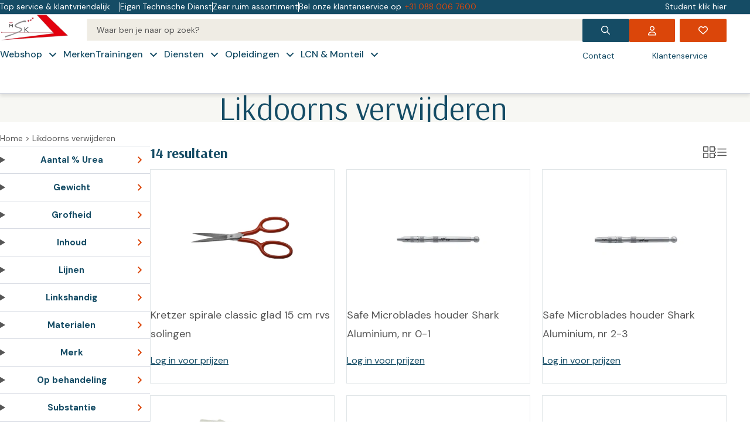

--- FILE ---
content_type: text/html; charset=UTF-8
request_url: https://msk.nl/op-behandeling/likdoorns-verwijderen/
body_size: 65220
content:
<!DOCTYPE html>
<html lang="nl-NL">
<head>
	<meta charset="UTF-8" />
<script>
var gform;gform||(document.addEventListener("gform_main_scripts_loaded",function(){gform.scriptsLoaded=!0}),window.addEventListener("DOMContentLoaded",function(){gform.domLoaded=!0}),gform={domLoaded:!1,scriptsLoaded:!1,initializeOnLoaded:function(o){gform.domLoaded&&gform.scriptsLoaded?o():!gform.domLoaded&&gform.scriptsLoaded?window.addEventListener("DOMContentLoaded",o):document.addEventListener("gform_main_scripts_loaded",o)},hooks:{action:{},filter:{}},addAction:function(o,n,r,t){gform.addHook("action",o,n,r,t)},addFilter:function(o,n,r,t){gform.addHook("filter",o,n,r,t)},doAction:function(o){gform.doHook("action",o,arguments)},applyFilters:function(o){return gform.doHook("filter",o,arguments)},removeAction:function(o,n){gform.removeHook("action",o,n)},removeFilter:function(o,n,r){gform.removeHook("filter",o,n,r)},addHook:function(o,n,r,t,i){null==gform.hooks[o][n]&&(gform.hooks[o][n]=[]);var e=gform.hooks[o][n];null==i&&(i=n+"_"+e.length),gform.hooks[o][n].push({tag:i,callable:r,priority:t=null==t?10:t})},doHook:function(n,o,r){var t;if(r=Array.prototype.slice.call(r,1),null!=gform.hooks[n][o]&&((o=gform.hooks[n][o]).sort(function(o,n){return o.priority-n.priority}),o.forEach(function(o){"function"!=typeof(t=o.callable)&&(t=window[t]),"action"==n?t.apply(null,r):r[0]=t.apply(null,r)})),"filter"==n)return r[0]},removeHook:function(o,n,t,i){var r;null!=gform.hooks[o][n]&&(r=(r=gform.hooks[o][n]).filter(function(o,n,r){return!!(null!=i&&i!=o.tag||null!=t&&t!=o.priority)}),gform.hooks[o][n]=r)}});
</script>

	<meta name="viewport" content="width=device-width, initial-scale=1" />
<meta name='robots' content='index, follow, max-image-preview:large, max-snippet:-1, max-video-preview:-1' />
	<style>img:is([sizes="auto" i], [sizes^="auto," i]) { contain-intrinsic-size: 3000px 1500px }</style>
	
	<!-- This site is optimized with the Yoast SEO plugin v25.9 - https://yoast.com/wordpress/plugins/seo/ -->
	<title>Likdoorns verwijderen - MSK</title>
	<link rel="canonical" href="https://msk.nl/op-behandeling/likdoorns-verwijderen/" />
	<link rel="next" href="https://msk.nl/op-behandeling/likdoorns-verwijderen/page/2/" />
	<meta property="og:locale" content="nl_NL" />
	<meta property="og:type" content="article" />
	<meta property="og:title" content="Likdoorns verwijderen - MSK" />
	<meta property="og:url" content="https://msk.nl/op-behandeling/likdoorns-verwijderen/" />
	<meta property="og:site_name" content="MSK" />
	<meta name="twitter:card" content="summary_large_image" />
	<script type="application/ld+json" class="yoast-schema-graph">{"@context":"https://schema.org","@graph":[{"@type":"CollectionPage","@id":"https://msk.nl/op-behandeling/likdoorns-verwijderen/","url":"https://msk.nl/op-behandeling/likdoorns-verwijderen/","name":"Likdoorns verwijderen - MSK","isPartOf":{"@id":"https://msk.nl/#website"},"primaryImageOfPage":{"@id":"https://msk.nl/op-behandeling/likdoorns-verwijderen/#primaryimage"},"image":{"@id":"https://msk.nl/op-behandeling/likdoorns-verwijderen/#primaryimage"},"thumbnailUrl":"https://msk.nl/wp-content/uploads/2025/11/Kretzer-spirale-classic-glad-15-cm-rvs-solingen.png","breadcrumb":{"@id":"https://msk.nl/op-behandeling/likdoorns-verwijderen/#breadcrumb"},"inLanguage":"nl-NL"},{"@type":"ImageObject","inLanguage":"nl-NL","@id":"https://msk.nl/op-behandeling/likdoorns-verwijderen/#primaryimage","url":"https://msk.nl/wp-content/uploads/2025/11/Kretzer-spirale-classic-glad-15-cm-rvs-solingen.png","contentUrl":"https://msk.nl/wp-content/uploads/2025/11/Kretzer-spirale-classic-glad-15-cm-rvs-solingen.png","width":1080,"height":1080},{"@type":"BreadcrumbList","@id":"https://msk.nl/op-behandeling/likdoorns-verwijderen/#breadcrumb","itemListElement":[{"@type":"ListItem","position":1,"name":"Home","item":"https://msk.nl/"},{"@type":"ListItem","position":2,"name":"Likdoorns verwijderen"}]},{"@type":"WebSite","@id":"https://msk.nl/#website","url":"https://msk.nl/","name":"MSK-Podiamed","description":"Professionele Producten voor Pedicure &amp; Beauty","publisher":{"@id":"https://msk.nl/#organization"},"alternateName":"MSK","potentialAction":[{"@type":"SearchAction","target":{"@type":"EntryPoint","urlTemplate":"https://msk.nl/?s={search_term_string}"},"query-input":{"@type":"PropertyValueSpecification","valueRequired":true,"valueName":"search_term_string"}}],"inLanguage":"nl-NL"},{"@type":"Organization","@id":"https://msk.nl/#organization","name":"MSK-Podiamed","alternateName":"MSK","url":"https://msk.nl/","logo":{"@type":"ImageObject","inLanguage":"nl-NL","@id":"https://msk.nl/#/schema/logo/image/","url":"https://msk.nl/app/uploads/2025/04/cropped-Site-Icon-MSK-rond.png","contentUrl":"https://msk.nl/app/uploads/2025/04/cropped-Site-Icon-MSK-rond.png","width":512,"height":512,"caption":"MSK-Podiamed"},"image":{"@id":"https://msk.nl/#/schema/logo/image/"},"sameAs":["https://www.facebook.com/MSKZaltbommel/","https://www.instagram.com/msk_podiamed/?hl=nl"]}]}</script>
	<!-- / Yoast SEO plugin. -->


<title>Likdoorns verwijderen - MSK</title>
<link rel='dns-prefetch' href='//www.google.com' />
<link rel='dns-prefetch' href='//cdn.jsdelivr.net' />
<link rel='dns-prefetch' href='//use.fontawesome.com' />
<link rel="alternate" type="application/rss+xml" title="MSK &raquo; feed" href="https://msk.nl/feed/" />
<link rel="alternate" type="application/rss+xml" title="MSK &raquo; reacties feed" href="https://msk.nl/comments/feed/" />
<link rel="alternate" type="application/rss+xml" title="MSK &raquo; Likdoorns verwijderen Op behandeling feed" href="https://msk.nl/op-behandeling/likdoorns-verwijderen/feed/" />
<script>
window._wpemojiSettings = {"baseUrl":"https:\/\/s.w.org\/images\/core\/emoji\/16.0.1\/72x72\/","ext":".png","svgUrl":"https:\/\/s.w.org\/images\/core\/emoji\/16.0.1\/svg\/","svgExt":".svg","source":{"concatemoji":"https:\/\/msk.nl\/wp-includes\/js\/wp-emoji-release.min.js?ver=6.8.2"}};
/*! This file is auto-generated */
!function(s,n){var o,i,e;function c(e){try{var t={supportTests:e,timestamp:(new Date).valueOf()};sessionStorage.setItem(o,JSON.stringify(t))}catch(e){}}function p(e,t,n){e.clearRect(0,0,e.canvas.width,e.canvas.height),e.fillText(t,0,0);var t=new Uint32Array(e.getImageData(0,0,e.canvas.width,e.canvas.height).data),a=(e.clearRect(0,0,e.canvas.width,e.canvas.height),e.fillText(n,0,0),new Uint32Array(e.getImageData(0,0,e.canvas.width,e.canvas.height).data));return t.every(function(e,t){return e===a[t]})}function u(e,t){e.clearRect(0,0,e.canvas.width,e.canvas.height),e.fillText(t,0,0);for(var n=e.getImageData(16,16,1,1),a=0;a<n.data.length;a++)if(0!==n.data[a])return!1;return!0}function f(e,t,n,a){switch(t){case"flag":return n(e,"\ud83c\udff3\ufe0f\u200d\u26a7\ufe0f","\ud83c\udff3\ufe0f\u200b\u26a7\ufe0f")?!1:!n(e,"\ud83c\udde8\ud83c\uddf6","\ud83c\udde8\u200b\ud83c\uddf6")&&!n(e,"\ud83c\udff4\udb40\udc67\udb40\udc62\udb40\udc65\udb40\udc6e\udb40\udc67\udb40\udc7f","\ud83c\udff4\u200b\udb40\udc67\u200b\udb40\udc62\u200b\udb40\udc65\u200b\udb40\udc6e\u200b\udb40\udc67\u200b\udb40\udc7f");case"emoji":return!a(e,"\ud83e\udedf")}return!1}function g(e,t,n,a){var r="undefined"!=typeof WorkerGlobalScope&&self instanceof WorkerGlobalScope?new OffscreenCanvas(300,150):s.createElement("canvas"),o=r.getContext("2d",{willReadFrequently:!0}),i=(o.textBaseline="top",o.font="600 32px Arial",{});return e.forEach(function(e){i[e]=t(o,e,n,a)}),i}function t(e){var t=s.createElement("script");t.src=e,t.defer=!0,s.head.appendChild(t)}"undefined"!=typeof Promise&&(o="wpEmojiSettingsSupports",i=["flag","emoji"],n.supports={everything:!0,everythingExceptFlag:!0},e=new Promise(function(e){s.addEventListener("DOMContentLoaded",e,{once:!0})}),new Promise(function(t){var n=function(){try{var e=JSON.parse(sessionStorage.getItem(o));if("object"==typeof e&&"number"==typeof e.timestamp&&(new Date).valueOf()<e.timestamp+604800&&"object"==typeof e.supportTests)return e.supportTests}catch(e){}return null}();if(!n){if("undefined"!=typeof Worker&&"undefined"!=typeof OffscreenCanvas&&"undefined"!=typeof URL&&URL.createObjectURL&&"undefined"!=typeof Blob)try{var e="postMessage("+g.toString()+"("+[JSON.stringify(i),f.toString(),p.toString(),u.toString()].join(",")+"));",a=new Blob([e],{type:"text/javascript"}),r=new Worker(URL.createObjectURL(a),{name:"wpTestEmojiSupports"});return void(r.onmessage=function(e){c(n=e.data),r.terminate(),t(n)})}catch(e){}c(n=g(i,f,p,u))}t(n)}).then(function(e){for(var t in e)n.supports[t]=e[t],n.supports.everything=n.supports.everything&&n.supports[t],"flag"!==t&&(n.supports.everythingExceptFlag=n.supports.everythingExceptFlag&&n.supports[t]);n.supports.everythingExceptFlag=n.supports.everythingExceptFlag&&!n.supports.flag,n.DOMReady=!1,n.readyCallback=function(){n.DOMReady=!0}}).then(function(){return e}).then(function(){var e;n.supports.everything||(n.readyCallback(),(e=n.source||{}).concatemoji?t(e.concatemoji):e.wpemoji&&e.twemoji&&(t(e.twemoji),t(e.wpemoji)))}))}((window,document),window._wpemojiSettings);
</script>
<link rel='stylesheet' id='gravity_forms_theme_reset-css' href='https://msk.nl/wp-content/plugins/gravityforms/assets/css/dist/gravity-forms-theme-reset.min.css?ver=2.8.5.1' media='all' />
<link rel='stylesheet' id='gravity_forms_theme_foundation-css' href='https://msk.nl/wp-content/plugins/gravityforms/assets/css/dist/gravity-forms-theme-foundation.min.css?ver=2.8.5.1' media='all' />
<link rel='stylesheet' id='gravity_forms_theme_framework-css' href='https://msk.nl/wp-content/plugins/gravityforms/assets/css/dist/gravity-forms-theme-framework.min.css?ver=2.8.5.1' media='all' />
<link rel='stylesheet' id='gravity_forms_orbital_theme-css' href='https://msk.nl/wp-content/plugins/gravityforms/assets/css/dist/gravity-forms-orbital-theme.min.css?ver=2.8.5.1' media='all' />
<link rel='stylesheet' id='woobt-blocks-css' href='https://msk.nl/wp-content/plugins/woo-bought-together/assets/css/blocks.css?ver=7.6.9' media='all' />
<link rel='stylesheet' id='endeavour-child-product-modal-style-css' href='https://msk.nl/wp-content/themes/endeavour-child/dist/css/endeavour-child.product-modal-style.css?ver=6.8.2' media='all' />
<link rel='stylesheet' id='endeavour-child-content-highlight-style-css' href='https://msk.nl/wp-content/themes/endeavour-child/dist/css/endeavour-child.content-highlight-style.css?ver=6.8.2' media='all' />
<link rel='stylesheet' id='endeavour-child-partners-marquee-style-css' href='https://msk.nl/wp-content/themes/endeavour-child/dist/css/endeavour-child.partners-marquee-style.css?ver=6.8.2' media='all' />
<link rel='stylesheet' id='endeavour-icon-style-css' href='https://msk.nl/wp-content/themes/endeavour/dist/css/endeavour.icon-style.css?ver=6.8.2' media='all' />
<link rel='stylesheet' id='endeavour-button-style-css' href='https://msk.nl/wp-content/themes/endeavour/dist/css/endeavour.button-style.css?ver=6.8.2' media='all' />
<link rel='stylesheet' id='endeavour-icon-button-style-css' href='https://msk.nl/wp-content/themes/endeavour/dist/css/endeavour.icon-button-style.css?ver=6.8.2' media='all' />
<link rel='stylesheet' id='endeavour-link-button-style-css' href='https://msk.nl/wp-content/themes/endeavour/dist/css/endeavour.link-button-style.css?ver=6.8.2' media='all' />
<link rel='stylesheet' id='endeavour-link-icon-button-style-css' href='https://msk.nl/wp-content/themes/endeavour/dist/css/endeavour.link-icon-button-style.css?ver=6.8.2' media='all' />
<link rel='stylesheet' id='endeavour-text-input-style-css' href='https://msk.nl/wp-content/themes/endeavour/dist/css/endeavour.text-input-style.css?ver=6.8.2' media='all' />
<link rel='stylesheet' id='endeavour-number-input-style-css' href='https://msk.nl/wp-content/themes/endeavour/dist/css/endeavour.number-input-style.css?ver=6.8.2' media='all' />
<link rel='stylesheet' id='endeavour-date-input-style-css' href='https://msk.nl/wp-content/themes/endeavour/dist/css/endeavour.date-input-style.css?ver=6.8.2' media='all' />
<link rel='stylesheet' id='endeavour-search-input-style-css' href='https://msk.nl/wp-content/themes/endeavour/dist/css/endeavour.search-input-style.css?ver=6.8.2' media='all' />
<link rel='stylesheet' id='endeavour-password-input-style-css' href='https://msk.nl/wp-content/themes/endeavour/dist/css/endeavour.password-input-style.css?ver=6.8.2' media='all' />
<link rel='stylesheet' id='endeavour-select-style-css' href='https://msk.nl/wp-content/themes/endeavour/dist/css/endeavour.select-style.css?ver=6.8.2' media='all' />
<link rel='stylesheet' id='endeavour-checkbox-style-css' href='https://msk.nl/wp-content/themes/endeavour/dist/css/endeavour.checkbox-style.css?ver=6.8.2' media='all' />
<link rel='stylesheet' id='endeavour-checkbox-list-style-css' href='https://msk.nl/wp-content/themes/endeavour/dist/css/endeavour.checkbox-list-style.css?ver=6.8.2' media='all' />
<link rel='stylesheet' id='endeavour-radio-style-css' href='https://msk.nl/wp-content/themes/endeavour/dist/css/endeavour.radio-style.css?ver=6.8.2' media='all' />
<link rel='stylesheet' id='endeavour-radio-list-style-css' href='https://msk.nl/wp-content/themes/endeavour/dist/css/endeavour.radio-list-style.css?ver=6.8.2' media='all' />
<link rel='stylesheet' id='endeavour-toggle-style-css' href='https://msk.nl/wp-content/themes/endeavour/dist/css/endeavour.toggle-style.css?ver=6.8.2' media='all' />
<link rel='stylesheet' id='endeavour-range-style-css' href='https://msk.nl/wp-content/themes/endeavour/dist/css/endeavour.range-style.css?ver=6.8.2' media='all' />
<link rel='stylesheet' id='endeavour-logo-style-css' href='https://msk.nl/wp-content/themes/endeavour/dist/css/endeavour.logo-style.css?ver=6.8.2' media='all' />
<link rel='stylesheet' id='endeavour-loading-style-css' href='https://msk.nl/wp-content/themes/endeavour/dist/css/endeavour.loading-style.css?ver=6.8.2' media='all' />
<link rel='stylesheet' id='endeavour-label-style-css' href='https://msk.nl/wp-content/themes/endeavour/dist/css/endeavour.label-style.css?ver=6.8.2' media='all' />
<link rel='stylesheet' id='endeavour-image-style-css' href='https://msk.nl/wp-content/themes/endeavour/dist/css/endeavour.image-style.css?ver=6.8.2' media='all' />
<link rel='stylesheet' id='endeavour-video-style-css' href='https://msk.nl/wp-content/themes/endeavour/dist/css/endeavour.video-style.css?ver=6.8.2' media='all' />
<link rel='stylesheet' id='endeavour-notification-badge-style-css' href='https://msk.nl/wp-content/themes/endeavour/dist/css/endeavour.notification-badge-style.css?ver=6.8.2' media='all' />
<link rel='stylesheet' id='endeavour-tab-list-style-css' href='https://msk.nl/wp-content/themes/endeavour/dist/css/endeavour.tab-list-style.css?ver=6.8.2' media='all' />
<link rel='stylesheet' id='endeavour-bullet-list-style-css' href='https://msk.nl/wp-content/themes/endeavour/dist/css/endeavour.bullet-list-style.css?ver=6.8.2' media='all' />
<link rel='stylesheet' id='endeavour-map-style-css' href='https://msk.nl/wp-content/themes/endeavour/dist/css/endeavour.map-style.css?ver=6.8.2' media='all' />
<link rel='stylesheet' id='endeavour-pagination-style-css' href='https://msk.nl/wp-content/themes/endeavour/dist/css/endeavour.pagination-style.css?ver=6.8.2' media='all' />
<link rel='stylesheet' id='endeavour-top-bar-style-css' href='https://msk.nl/wp-content/themes/endeavour/dist/css/endeavour.top-bar-style.css?ver=6.8.2' media='all' />
<link rel='stylesheet' id='endeavour-menu-style-css' href='https://msk.nl/wp-content/themes/endeavour/dist/css/endeavour.menu-style.css?ver=6.8.2' media='all' />
<link rel='stylesheet' id='endeavour-contact-column-style-css' href='https://msk.nl/wp-content/themes/endeavour/dist/css/endeavour.contact-column-style.css?ver=6.8.2' media='all' />
<link rel='stylesheet' id='endeavour-legal-footer-style-css' href='https://msk.nl/wp-content/themes/endeavour/dist/css/endeavour.legal-footer-style.css?ver=6.8.2' media='all' />
<link rel='stylesheet' id='endeavour-newsletter-column-style-css' href='https://msk.nl/wp-content/themes/endeavour/dist/css/endeavour.newsletter-column-style.css?ver=6.8.2' media='all' />
<link rel='stylesheet' id='endeavour-footer-style-css' href='https://msk.nl/wp-content/themes/endeavour/dist/css/endeavour.footer-style.css?ver=6.8.2' media='all' />
<link rel='stylesheet' id='endeavour-dialog-style-css' href='https://msk.nl/wp-content/themes/endeavour/dist/css/endeavour.dialog-style.css?ver=6.8.2' media='all' />
<link rel='stylesheet' id='endeavour-child-button-style-css' href='https://msk.nl/wp-content/themes/endeavour-child/dist/css/endeavour-child.button-style.css?ver=6.8.2' media='all' />
<link rel='stylesheet' id='endeavour-child-icon-button-style-css' href='https://msk.nl/wp-content/themes/endeavour-child/dist/css/endeavour-child.icon-button-style.css?ver=6.8.2' media='all' />
<link rel='stylesheet' id='endeavour-child-link-button-style-css' href='https://msk.nl/wp-content/themes/endeavour-child/dist/css/endeavour-child.link-button-style.css?ver=6.8.2' media='all' />
<link rel='stylesheet' id='endeavour-child-link-icon-button-style-css' href='https://msk.nl/wp-content/themes/endeavour-child/dist/css/endeavour-child.link-icon-button-style.css?ver=6.8.2' media='all' />
<link rel='stylesheet' id='endeavour-child-product-card-style-css' href='https://msk.nl/wp-content/themes/endeavour-child/dist/css/endeavour-child.product-card-style.css?ver=6.8.2' media='all' />
<link rel='stylesheet' id='endeavour-child-category-card-style-css' href='https://msk.nl/wp-content/themes/endeavour-child/dist/css/endeavour-child.category-card-style.css?ver=6.8.2' media='all' />
<link rel='stylesheet' id='endeavour-child-news-card-style-css' href='https://msk.nl/wp-content/themes/endeavour-child/dist/css/endeavour-child.news-card-style.css?ver=6.8.2' media='all' />
<link rel='stylesheet' id='endeavour-child-store-card-style-css' href='https://msk.nl/wp-content/themes/endeavour-child/dist/css/endeavour-child.store-card-style.css?ver=6.8.2' media='all' />
<link rel='stylesheet' id='endeavour-child-menu-style-css' href='https://msk.nl/wp-content/themes/endeavour-child/dist/css/endeavour-child.menu-style.css?ver=6.8.2' media='all' />
<link rel='stylesheet' id='endeavour-child-top-bar-style-css' href='https://msk.nl/wp-content/themes/endeavour-child/dist/css/endeavour-child.top-bar-style.css?ver=6.8.2' media='all' />
<link rel='stylesheet' id='endeavour-child-search-input-style-css' href='https://msk.nl/wp-content/themes/endeavour-child/dist/css/endeavour-child.search-input-style.css?ver=6.8.2' media='all' />
<link rel='stylesheet' id='endeavour-child-side-navigation-msk-style-css' href='https://msk.nl/wp-content/themes/endeavour-child/dist/css/endeavour-child.side-navigation-msk-style.css?ver=6.8.2' media='all' />
<link rel='stylesheet' id='endeavour-child-contact-column-style-css' href='https://msk.nl/wp-content/themes/endeavour-child/dist/css/endeavour-child.contact-column-style.css?ver=6.8.2' media='all' />
<link rel='stylesheet' id='endeavour-child-legal-footer-style-css' href='https://msk.nl/wp-content/themes/endeavour-child/dist/css/endeavour-child.legal-footer-style.css?ver=6.8.2' media='all' />
<link rel='stylesheet' id='endeavour-child-newsletter-column-style-css' href='https://msk.nl/wp-content/themes/endeavour-child/dist/css/endeavour-child.newsletter-column-style.css?ver=6.8.2' media='all' />
<link rel='stylesheet' id='endeavour-child-footer-style-css' href='https://msk.nl/wp-content/themes/endeavour-child/dist/css/endeavour-child.footer-style.css?ver=6.8.2' media='all' />
<link rel='stylesheet' id='endeavour-child-text-input-style-css' href='https://msk.nl/wp-content/themes/endeavour-child/dist/css/endeavour-child.text-input-style.css?ver=6.8.2' media='all' />
<link rel='stylesheet' id='endeavour-child-image-style-css' href='https://msk.nl/wp-content/themes/endeavour-child/dist/css/endeavour-child.image-style.css?ver=6.8.2' media='all' />
<link rel='stylesheet' id='endeavour-child-banner-slider-w-ctas-style-css' href='https://msk.nl/wp-content/themes/endeavour-child/dist/css/endeavour-child.banner-slider-w-ctas-style.css?ver=6.8.2' media='all' />
<link rel='stylesheet' id='endeavour-child-slide-w-ctas-style-css' href='https://msk.nl/wp-content/themes/endeavour-child/dist/css/endeavour-child.slide-w-ctas-style.css?ver=6.8.2' media='all' />
<link rel='stylesheet' id='endeavour-child-news-card-highlight-style-css' href='https://msk.nl/wp-content/themes/endeavour-child/dist/css/endeavour-child.news-card-highlight-style.css?ver=6.8.2' media='all' />
<link rel='stylesheet' id='endeavour-child-new-header-style-css' href='https://msk.nl/wp-content/themes/endeavour-child/dist/css/endeavour-child.new-header-style.css?ver=6.8.2' media='all' />
<link rel='stylesheet' id='endeavour-child-msk-simple-text-style-css' href='https://msk.nl/wp-content/themes/endeavour-child/dist/css/endeavour-child.msk-simple-text-style.css?ver=6.8.2' media='all' />
<link rel='stylesheet' id='endeavour-child-msk-breadcrumbs-style-css' href='https://msk.nl/wp-content/themes/endeavour-child/dist/css/endeavour-child.msk-breadcrumbs-style.css?ver=6.8.2' media='all' />
<link rel='stylesheet' id='endeavour-child-breadcrumbs-style-css' href='https://msk.nl/wp-content/themes/endeavour-child/dist/css/endeavour-child.breadcrumbs-style.css?ver=6.8.2' media='all' />
<link rel='stylesheet' id='endeavour-child-faqs-overview-style-css' href='https://msk.nl/wp-content/themes/endeavour-child/dist/css/endeavour-child.faqs-overview-style.css?ver=6.8.2' media='all' />
<link rel='stylesheet' id='endeavour-child-faq-details-style-css' href='https://msk.nl/wp-content/themes/endeavour-child/dist/css/endeavour-child.faq-details-style.css?ver=6.8.2' media='all' />
<link rel='stylesheet' id='endeavour-child-side-nav-w-text-style-css' href='https://msk.nl/wp-content/themes/endeavour-child/dist/css/endeavour-child.side-nav-w-text-style.css?ver=6.8.2' media='all' />
<link rel='stylesheet' id='endeavour-child-brand-description-style-css' href='https://msk.nl/wp-content/themes/endeavour-child/dist/css/endeavour-child.brand-description-style.css?ver=6.8.2' media='all' />
<link rel='stylesheet' id='endeavour-child-banner-w-ctas-text-style-css' href='https://msk.nl/wp-content/themes/endeavour-child/dist/css/endeavour-child.banner-w-ctas-text-style.css?ver=6.8.2' media='all' />
<link rel='stylesheet' id='endeavour-child-msk-product-list-and-filters-style-css' href='https://msk.nl/wp-content/themes/endeavour-child/dist/css/endeavour-child.msk-product-list-and-filters-style.css?ver=6.8.2' media='all' />
<link rel='stylesheet' id='endeavour-child-back-to-top-style-css' href='https://msk.nl/wp-content/themes/endeavour-child/dist/css/endeavour-child.back-to-top-style.css?ver=6.8.2' media='all' />
<link rel='stylesheet' id='endeavour-child-woocommerce-register-user-style-css' href='https://msk.nl/wp-content/themes/endeavour-child/dist/css/endeavour-child.woocommerce-register-user-style.css?ver=6.8.2' media='all' />
<style id='wp-emoji-styles-inline-css'>

	img.wp-smiley, img.emoji {
		display: inline !important;
		border: none !important;
		box-shadow: none !important;
		height: 1em !important;
		width: 1em !important;
		margin: 0 0.07em !important;
		vertical-align: -0.1em !important;
		background: none !important;
		padding: 0 !important;
	}
</style>
<style id='wp-block-library-inline-css'>
:root{--wp-admin-theme-color:#007cba;--wp-admin-theme-color--rgb:0,124,186;--wp-admin-theme-color-darker-10:#006ba1;--wp-admin-theme-color-darker-10--rgb:0,107,161;--wp-admin-theme-color-darker-20:#005a87;--wp-admin-theme-color-darker-20--rgb:0,90,135;--wp-admin-border-width-focus:2px;--wp-block-synced-color:#7a00df;--wp-block-synced-color--rgb:122,0,223;--wp-bound-block-color:var(--wp-block-synced-color)}@media (min-resolution:192dpi){:root{--wp-admin-border-width-focus:1.5px}}.wp-element-button{cursor:pointer}:root{--wp--preset--font-size--normal:16px;--wp--preset--font-size--huge:42px}:root .has-very-light-gray-background-color{background-color:#eee}:root .has-very-dark-gray-background-color{background-color:#313131}:root .has-very-light-gray-color{color:#eee}:root .has-very-dark-gray-color{color:#313131}:root .has-vivid-green-cyan-to-vivid-cyan-blue-gradient-background{background:linear-gradient(135deg,#00d084,#0693e3)}:root .has-purple-crush-gradient-background{background:linear-gradient(135deg,#34e2e4,#4721fb 50%,#ab1dfe)}:root .has-hazy-dawn-gradient-background{background:linear-gradient(135deg,#faaca8,#dad0ec)}:root .has-subdued-olive-gradient-background{background:linear-gradient(135deg,#fafae1,#67a671)}:root .has-atomic-cream-gradient-background{background:linear-gradient(135deg,#fdd79a,#004a59)}:root .has-nightshade-gradient-background{background:linear-gradient(135deg,#330968,#31cdcf)}:root .has-midnight-gradient-background{background:linear-gradient(135deg,#020381,#2874fc)}.has-regular-font-size{font-size:1em}.has-larger-font-size{font-size:2.625em}.has-normal-font-size{font-size:var(--wp--preset--font-size--normal)}.has-huge-font-size{font-size:var(--wp--preset--font-size--huge)}.has-text-align-center{text-align:center}.has-text-align-left{text-align:left}.has-text-align-right{text-align:right}#end-resizable-editor-section{display:none}.aligncenter{clear:both}.items-justified-left{justify-content:flex-start}.items-justified-center{justify-content:center}.items-justified-right{justify-content:flex-end}.items-justified-space-between{justify-content:space-between}.screen-reader-text{border:0;clip-path:inset(50%);height:1px;margin:-1px;overflow:hidden;padding:0;position:absolute;width:1px;word-wrap:normal!important}.screen-reader-text:focus{background-color:#ddd;clip-path:none;color:#444;display:block;font-size:1em;height:auto;left:5px;line-height:normal;padding:15px 23px 14px;text-decoration:none;top:5px;width:auto;z-index:100000}html :where(.has-border-color){border-style:solid}html :where([style*=border-top-color]){border-top-style:solid}html :where([style*=border-right-color]){border-right-style:solid}html :where([style*=border-bottom-color]){border-bottom-style:solid}html :where([style*=border-left-color]){border-left-style:solid}html :where([style*=border-width]){border-style:solid}html :where([style*=border-top-width]){border-top-style:solid}html :where([style*=border-right-width]){border-right-style:solid}html :where([style*=border-bottom-width]){border-bottom-style:solid}html :where([style*=border-left-width]){border-left-style:solid}html :where(img[class*=wp-image-]){height:auto;max-width:100%}:where(figure){margin:0 0 1em}html :where(.is-position-sticky){--wp-admin--admin-bar--position-offset:var(--wp-admin--admin-bar--height,0px)}@media screen and (max-width:600px){html :where(.is-position-sticky){--wp-admin--admin-bar--position-offset:0px}}
</style>
<style id='global-styles-inline-css'>
:root{--wp--preset--aspect-ratio--square: 1;--wp--preset--aspect-ratio--4-3: 4/3;--wp--preset--aspect-ratio--3-4: 3/4;--wp--preset--aspect-ratio--3-2: 3/2;--wp--preset--aspect-ratio--2-3: 2/3;--wp--preset--aspect-ratio--16-9: 16/9;--wp--preset--aspect-ratio--9-16: 9/16;--wp--preset--color--black: #000000;--wp--preset--color--cyan-bluish-gray: #abb8c3;--wp--preset--color--white: #ffffff;--wp--preset--color--pale-pink: #f78da7;--wp--preset--color--vivid-red: #cf2e2e;--wp--preset--color--luminous-vivid-orange: #ff6900;--wp--preset--color--luminous-vivid-amber: #fcb900;--wp--preset--color--light-green-cyan: #7bdcb5;--wp--preset--color--vivid-green-cyan: #00d084;--wp--preset--color--pale-cyan-blue: #8ed1fc;--wp--preset--color--vivid-cyan-blue: #0693e3;--wp--preset--color--vivid-purple: #9b51e0;--wp--preset--gradient--vivid-cyan-blue-to-vivid-purple: linear-gradient(135deg,rgba(6,147,227,1) 0%,rgb(155,81,224) 100%);--wp--preset--gradient--light-green-cyan-to-vivid-green-cyan: linear-gradient(135deg,rgb(122,220,180) 0%,rgb(0,208,130) 100%);--wp--preset--gradient--luminous-vivid-amber-to-luminous-vivid-orange: linear-gradient(135deg,rgba(252,185,0,1) 0%,rgba(255,105,0,1) 100%);--wp--preset--gradient--luminous-vivid-orange-to-vivid-red: linear-gradient(135deg,rgba(255,105,0,1) 0%,rgb(207,46,46) 100%);--wp--preset--gradient--very-light-gray-to-cyan-bluish-gray: linear-gradient(135deg,rgb(238,238,238) 0%,rgb(169,184,195) 100%);--wp--preset--gradient--cool-to-warm-spectrum: linear-gradient(135deg,rgb(74,234,220) 0%,rgb(151,120,209) 20%,rgb(207,42,186) 40%,rgb(238,44,130) 60%,rgb(251,105,98) 80%,rgb(254,248,76) 100%);--wp--preset--gradient--blush-light-purple: linear-gradient(135deg,rgb(255,206,236) 0%,rgb(152,150,240) 100%);--wp--preset--gradient--blush-bordeaux: linear-gradient(135deg,rgb(254,205,165) 0%,rgb(254,45,45) 50%,rgb(107,0,62) 100%);--wp--preset--gradient--luminous-dusk: linear-gradient(135deg,rgb(255,203,112) 0%,rgb(199,81,192) 50%,rgb(65,88,208) 100%);--wp--preset--gradient--pale-ocean: linear-gradient(135deg,rgb(255,245,203) 0%,rgb(182,227,212) 50%,rgb(51,167,181) 100%);--wp--preset--gradient--electric-grass: linear-gradient(135deg,rgb(202,248,128) 0%,rgb(113,206,126) 100%);--wp--preset--gradient--midnight: linear-gradient(135deg,rgb(2,3,129) 0%,rgb(40,116,252) 100%);--wp--preset--font-size--small: 13px;--wp--preset--font-size--medium: 20px;--wp--preset--font-size--large: 36px;--wp--preset--font-size--x-large: 42px;--wp--preset--spacing--20: 0.44rem;--wp--preset--spacing--30: 0.67rem;--wp--preset--spacing--40: 1rem;--wp--preset--spacing--50: 1.5rem;--wp--preset--spacing--60: 2.25rem;--wp--preset--spacing--70: 3.38rem;--wp--preset--spacing--80: 5.06rem;--wp--preset--shadow--natural: 6px 6px 9px rgba(0, 0, 0, 0.2);--wp--preset--shadow--deep: 12px 12px 50px rgba(0, 0, 0, 0.4);--wp--preset--shadow--sharp: 6px 6px 0px rgba(0, 0, 0, 0.2);--wp--preset--shadow--outlined: 6px 6px 0px -3px rgba(255, 255, 255, 1), 6px 6px rgba(0, 0, 0, 1);--wp--preset--shadow--crisp: 6px 6px 0px rgba(0, 0, 0, 1);}:root { --wp--style--global--content-size: 950px;--wp--style--global--wide-size: 1000px; }:where(body) { margin: 0; }.wp-site-blocks > .alignleft { float: left; margin-right: 2em; }.wp-site-blocks > .alignright { float: right; margin-left: 2em; }.wp-site-blocks > .aligncenter { justify-content: center; margin-left: auto; margin-right: auto; }:where(.wp-site-blocks) > * { margin-block-start: 24px; margin-block-end: 0; }:where(.wp-site-blocks) > :first-child { margin-block-start: 0; }:where(.wp-site-blocks) > :last-child { margin-block-end: 0; }:root { --wp--style--block-gap: 24px; }:root :where(.is-layout-flow) > :first-child{margin-block-start: 0;}:root :where(.is-layout-flow) > :last-child{margin-block-end: 0;}:root :where(.is-layout-flow) > *{margin-block-start: 24px;margin-block-end: 0;}:root :where(.is-layout-constrained) > :first-child{margin-block-start: 0;}:root :where(.is-layout-constrained) > :last-child{margin-block-end: 0;}:root :where(.is-layout-constrained) > *{margin-block-start: 24px;margin-block-end: 0;}:root :where(.is-layout-flex){gap: 24px;}:root :where(.is-layout-grid){gap: 24px;}.is-layout-flow > .alignleft{float: left;margin-inline-start: 0;margin-inline-end: 2em;}.is-layout-flow > .alignright{float: right;margin-inline-start: 2em;margin-inline-end: 0;}.is-layout-flow > .aligncenter{margin-left: auto !important;margin-right: auto !important;}.is-layout-constrained > .alignleft{float: left;margin-inline-start: 0;margin-inline-end: 2em;}.is-layout-constrained > .alignright{float: right;margin-inline-start: 2em;margin-inline-end: 0;}.is-layout-constrained > .aligncenter{margin-left: auto !important;margin-right: auto !important;}.is-layout-constrained > :where(:not(.alignleft):not(.alignright):not(.alignfull)){max-width: var(--wp--style--global--content-size);margin-left: auto !important;margin-right: auto !important;}.is-layout-constrained > .alignwide{max-width: var(--wp--style--global--wide-size);}body .is-layout-flex{display: flex;}.is-layout-flex{flex-wrap: wrap;align-items: center;}.is-layout-flex > :is(*, div){margin: 0;}body .is-layout-grid{display: grid;}.is-layout-grid > :is(*, div){margin: 0;}body{padding-top: 0px;padding-right: 0px;padding-bottom: 0px;padding-left: 0px;}a:where(:not(.wp-element-button)){text-decoration: underline;}:root :where(.wp-element-button, .wp-block-button__link){background-color: #32373c;border-width: 0;color: #fff;font-family: inherit;font-size: inherit;line-height: inherit;padding: calc(0.667em + 2px) calc(1.333em + 2px);text-decoration: none;}.has-black-color{color: var(--wp--preset--color--black) !important;}.has-cyan-bluish-gray-color{color: var(--wp--preset--color--cyan-bluish-gray) !important;}.has-white-color{color: var(--wp--preset--color--white) !important;}.has-pale-pink-color{color: var(--wp--preset--color--pale-pink) !important;}.has-vivid-red-color{color: var(--wp--preset--color--vivid-red) !important;}.has-luminous-vivid-orange-color{color: var(--wp--preset--color--luminous-vivid-orange) !important;}.has-luminous-vivid-amber-color{color: var(--wp--preset--color--luminous-vivid-amber) !important;}.has-light-green-cyan-color{color: var(--wp--preset--color--light-green-cyan) !important;}.has-vivid-green-cyan-color{color: var(--wp--preset--color--vivid-green-cyan) !important;}.has-pale-cyan-blue-color{color: var(--wp--preset--color--pale-cyan-blue) !important;}.has-vivid-cyan-blue-color{color: var(--wp--preset--color--vivid-cyan-blue) !important;}.has-vivid-purple-color{color: var(--wp--preset--color--vivid-purple) !important;}.has-black-background-color{background-color: var(--wp--preset--color--black) !important;}.has-cyan-bluish-gray-background-color{background-color: var(--wp--preset--color--cyan-bluish-gray) !important;}.has-white-background-color{background-color: var(--wp--preset--color--white) !important;}.has-pale-pink-background-color{background-color: var(--wp--preset--color--pale-pink) !important;}.has-vivid-red-background-color{background-color: var(--wp--preset--color--vivid-red) !important;}.has-luminous-vivid-orange-background-color{background-color: var(--wp--preset--color--luminous-vivid-orange) !important;}.has-luminous-vivid-amber-background-color{background-color: var(--wp--preset--color--luminous-vivid-amber) !important;}.has-light-green-cyan-background-color{background-color: var(--wp--preset--color--light-green-cyan) !important;}.has-vivid-green-cyan-background-color{background-color: var(--wp--preset--color--vivid-green-cyan) !important;}.has-pale-cyan-blue-background-color{background-color: var(--wp--preset--color--pale-cyan-blue) !important;}.has-vivid-cyan-blue-background-color{background-color: var(--wp--preset--color--vivid-cyan-blue) !important;}.has-vivid-purple-background-color{background-color: var(--wp--preset--color--vivid-purple) !important;}.has-black-border-color{border-color: var(--wp--preset--color--black) !important;}.has-cyan-bluish-gray-border-color{border-color: var(--wp--preset--color--cyan-bluish-gray) !important;}.has-white-border-color{border-color: var(--wp--preset--color--white) !important;}.has-pale-pink-border-color{border-color: var(--wp--preset--color--pale-pink) !important;}.has-vivid-red-border-color{border-color: var(--wp--preset--color--vivid-red) !important;}.has-luminous-vivid-orange-border-color{border-color: var(--wp--preset--color--luminous-vivid-orange) !important;}.has-luminous-vivid-amber-border-color{border-color: var(--wp--preset--color--luminous-vivid-amber) !important;}.has-light-green-cyan-border-color{border-color: var(--wp--preset--color--light-green-cyan) !important;}.has-vivid-green-cyan-border-color{border-color: var(--wp--preset--color--vivid-green-cyan) !important;}.has-pale-cyan-blue-border-color{border-color: var(--wp--preset--color--pale-cyan-blue) !important;}.has-vivid-cyan-blue-border-color{border-color: var(--wp--preset--color--vivid-cyan-blue) !important;}.has-vivid-purple-border-color{border-color: var(--wp--preset--color--vivid-purple) !important;}.has-vivid-cyan-blue-to-vivid-purple-gradient-background{background: var(--wp--preset--gradient--vivid-cyan-blue-to-vivid-purple) !important;}.has-light-green-cyan-to-vivid-green-cyan-gradient-background{background: var(--wp--preset--gradient--light-green-cyan-to-vivid-green-cyan) !important;}.has-luminous-vivid-amber-to-luminous-vivid-orange-gradient-background{background: var(--wp--preset--gradient--luminous-vivid-amber-to-luminous-vivid-orange) !important;}.has-luminous-vivid-orange-to-vivid-red-gradient-background{background: var(--wp--preset--gradient--luminous-vivid-orange-to-vivid-red) !important;}.has-very-light-gray-to-cyan-bluish-gray-gradient-background{background: var(--wp--preset--gradient--very-light-gray-to-cyan-bluish-gray) !important;}.has-cool-to-warm-spectrum-gradient-background{background: var(--wp--preset--gradient--cool-to-warm-spectrum) !important;}.has-blush-light-purple-gradient-background{background: var(--wp--preset--gradient--blush-light-purple) !important;}.has-blush-bordeaux-gradient-background{background: var(--wp--preset--gradient--blush-bordeaux) !important;}.has-luminous-dusk-gradient-background{background: var(--wp--preset--gradient--luminous-dusk) !important;}.has-pale-ocean-gradient-background{background: var(--wp--preset--gradient--pale-ocean) !important;}.has-electric-grass-gradient-background{background: var(--wp--preset--gradient--electric-grass) !important;}.has-midnight-gradient-background{background: var(--wp--preset--gradient--midnight) !important;}.has-small-font-size{font-size: var(--wp--preset--font-size--small) !important;}.has-medium-font-size{font-size: var(--wp--preset--font-size--medium) !important;}.has-large-font-size{font-size: var(--wp--preset--font-size--large) !important;}.has-x-large-font-size{font-size: var(--wp--preset--font-size--x-large) !important;}.msk-blauwe-balk {
	.usp-block__grid {
		background-color: red!important;
	}
}
</style>
<style id='wp-block-template-skip-link-inline-css'>

		.skip-link.screen-reader-text {
			border: 0;
			clip-path: inset(50%);
			height: 1px;
			margin: -1px;
			overflow: hidden;
			padding: 0;
			position: absolute !important;
			width: 1px;
			word-wrap: normal !important;
		}

		.skip-link.screen-reader-text:focus {
			background-color: #eee;
			clip-path: none;
			color: #444;
			display: block;
			font-size: 1em;
			height: auto;
			left: 5px;
			line-height: normal;
			padding: 15px 23px 14px;
			text-decoration: none;
			top: 5px;
			width: auto;
			z-index: 100000;
		}
</style>
<link rel='stylesheet' id='swiper-style-css' href='https://cdn.jsdelivr.net/npm/swiper@11/swiper-bundle.min.css?ver=6.8.2' media='all' />
<link rel='stylesheet' id='fancy-style-css' href='https://cdn.jsdelivr.net/npm/@fancyapps/ui@5.0/dist/fancybox/fancybox.css?ver=6.8.2' media='all' />
<link rel='stylesheet' id='custom-style-css' href='https://msk.nl/wp-content/plugins/custom-gateway/custom-gateway.css?ver=6.8.2' media='all' />
<link rel='stylesheet' id='advanced-flat-rate-shipping-for-woocommerce-css' href='https://msk.nl/wp-content/plugins/woo-extra-flat-rate/public/css/advanced-flat-rate-shipping-for-woocommerce-public.css?ver=v4.4.3' media='all' />
<link rel='stylesheet' id='font-awesome-min-css' href='https://msk.nl/wp-content/plugins/woo-extra-flat-rate/public/css/font-awesome.min.css?ver=v4.4.3' media='all' />
<link rel='stylesheet' id='woocommerce-layout-css' href='https://msk.nl/wp-content/plugins/woocommerce/assets/css/woocommerce-layout.css?ver=9.9.5' media='all' />
<link rel='stylesheet' id='woocommerce-smallscreen-css' href='https://msk.nl/wp-content/plugins/woocommerce/assets/css/woocommerce-smallscreen.css?ver=9.9.5' media='only screen and (max-width: 768px)' />
<link rel='stylesheet' id='woocommerce-general-css' href='https://msk.nl/wp-content/plugins/woocommerce/assets/css/woocommerce.css?ver=9.9.5' media='all' />
<link rel='stylesheet' id='woocommerce-blocktheme-css' href='https://msk.nl/wp-content/plugins/woocommerce/assets/css/woocommerce-blocktheme.css?ver=9.9.5' media='all' />
<style id='woocommerce-inline-inline-css'>
.woocommerce form .form-row .required { visibility: visible; }
</style>
<link rel='stylesheet' id='wppb_stylesheet-css' href='https://msk.nl/wp-content/plugins/profile-builder/assets/css/style-front-end.css?ver=3.14.6' media='all' />
<link rel='stylesheet' id='wppb_woo_stylesheet-css' href='https://msk.nl/wp-content/plugins/profile-builder-hobbyist/add-ons-advanced/woocommerce/assets/css/style-fields.css?ver=6.8.2' media='all' />
<link rel='stylesheet' id='alg-wc-wish-list-css' href='https://msk.nl/wp-content/plugins/wish-list-for-woocommerce/assets/css/alg-wc-wish-list.min.css?ver=251014-125529' media='all' />
<link rel='stylesheet' id='alg-font-awesome-css' href='https://use.fontawesome.com/releases/v6.4.2/css/all.css?ver=6.8.2' media='all' />
<link rel='stylesheet' id='alg-wc-wish-list-izitoast-css' href='https://msk.nl/wp-content/plugins/wish-list-for-woocommerce/assets/vendor/izitoast/css/iziToast.min.css?ver=251014-125529' media='all' />
<link rel='stylesheet' id='slick-css' href='https://msk.nl/wp-content/plugins/woo-bought-together/assets/slick/slick.css?ver=6.8.2' media='all' />
<link rel='stylesheet' id='woobt-frontend-css' href='https://msk.nl/wp-content/plugins/woo-bought-together/assets/css/frontend.css?ver=7.6.9' media='all' />
<link rel='stylesheet' id='yith-wrvp-frontend-css' href='https://msk.nl/wp-content/plugins/yith-woocommerce-recently-viewed-products-premium/assets/css/yith-wrvp-frontend.css?ver=2.31.0' media='all' />
<link rel='stylesheet' id='ywrvp_slick-css' href='https://msk.nl/wp-content/plugins/yith-woocommerce-recently-viewed-products-premium/assets/css/slick.css?ver=2.31.0' media='all' />
<link rel='stylesheet' id='brands-styles-css' href='https://msk.nl/wp-content/plugins/woocommerce/assets/css/brands.css?ver=9.9.5' media='all' />
<link rel='stylesheet' id='wppb_pbpl_css-css' href='https://msk.nl/wp-content/plugins/profile-builder/assets/css/placeholder-labels.css?ver=6.8.2' media='all' />
<link rel='stylesheet' id='end-style-css' href='https://msk.nl/wp-content/themes/endeavour/dist/css/endeavour.main.css?ver=1.1.0' media='all' />
<link rel='stylesheet' id='end-child-style-css' href='https://msk.nl/wp-content/themes/endeavour-child/dist/css/endeavour-child.main.css?ver=6.8.2' media='all' />
<link rel='stylesheet' id='woo_discount_pro_style-css' href='https://msk.nl/wp-content/plugins/woo-discount-rules-pro/Assets/Css/awdr_style.css?ver=2.6.3' media='all' />
<link rel='stylesheet' id='wppb_block_themes_front_end_stylesheet-css' href='https://msk.nl/wp-content/plugins/profile-builder/assets/css/style-block-themes-front-end.css?ver=3.14.6' media='all' />
<script src="https://msk.nl/wp-includes/js/dist/hooks.min.js?ver=4d63a3d491d11ffd8ac6" id="wp-hooks-js"></script>
<script src="https://msk.nl/wp-includes/js/jquery/jquery.min.js?ver=3.7.1" id="jquery-core-js"></script>
<script src="https://msk.nl/wp-includes/js/jquery/jquery-migrate.min.js?ver=3.4.1" id="jquery-migrate-js"></script>
<script defer='defer' src="https://msk.nl/wp-content/plugins/gravityforms/js/jquery.json.min.js?ver=2.8.5.1" id="gform_json-js"></script>
<script id="gform_gravityforms-js-extra">
var gf_global = {"gf_currency_config":{"name":"Euro","symbol_left":"","symbol_right":"&#8364;","symbol_padding":" ","thousand_separator":".","decimal_separator":",","decimals":2,"code":"EUR"},"base_url":"https:\/\/msk.nl\/wp-content\/plugins\/gravityforms","number_formats":[],"spinnerUrl":"https:\/\/msk.nl\/wp-content\/plugins\/gravityforms\/images\/spinner.svg","version_hash":"2632b9444c88a176b1b142421a69642b","strings":{"newRowAdded":"New row added.","rowRemoved":"Row removed","formSaved":"The form has been saved.  The content contains the link to return and complete the form."}};
var gform_i18n = {"datepicker":{"days":{"monday":"Mo","tuesday":"Tu","wednesday":"We","thursday":"Th","friday":"Fr","saturday":"Sa","sunday":"Su"},"months":{"january":"January","february":"February","march":"March","april":"April","may":"May","june":"June","july":"July","august":"August","september":"September","october":"October","november":"November","december":"December"},"firstDay":1,"iconText":"Select date"}};
var gf_legacy_multi = {"1":""};
var gform_gravityforms = {"strings":{"invalid_file_extension":"This type of file is not allowed. Must be one of the following:","delete_file":"Delete this file","in_progress":"in progress","file_exceeds_limit":"File exceeds size limit","illegal_extension":"This type of file is not allowed.","max_reached":"Maximum number of files reached","unknown_error":"There was a problem while saving the file on the server","currently_uploading":"Please wait for the uploading to complete","cancel":"Cancel","cancel_upload":"Cancel this upload","cancelled":"Cancelled"},"vars":{"images_url":"https:\/\/msk.nl\/wp-content\/plugins\/gravityforms\/images"}};
</script>
<script defer='defer' src="https://msk.nl/wp-content/plugins/gravityforms/js/gravityforms.min.js?ver=2.8.5.1" id="gform_gravityforms-js"></script>
<script defer='defer' src="https://www.google.com/recaptcha/api.js?hl=en&amp;ver=6.8.2#038;render=explicit" id="gform_recaptcha-js"></script>
<script defer='defer' src="https://msk.nl/wp-content/plugins/gravityforms/assets/js/dist/utils.min.js?ver=50c7bea9c2320e16728e44ae9fde5f26" id="gform_gravityforms_utils-js"></script>
<script id="msk-search-js-extra">
var searchInfo = {"ajaxUrl":"https:\/\/msk.nl\/wp-admin\/admin-ajax.php","searchUrl":"https:\/\/msk.nl\/shop\/","productString":"Producten","productCategoriesString":"Categorie\u00ebn"};
</script>
<script src="https://msk.nl/wp-content/mu-plugins/msk-core/assets/js/search.js?ver=6.8.2" id="msk-search-js"></script>
<script id="msk-cart-js-extra">
var cartInfo = {"ajaxUrl":"https:\/\/msk.nl\/wp-admin\/admin-ajax.php"};
</script>
<script src="https://msk.nl/wp-content/mu-plugins/msk-core/assets/js/cart.js?ver=6.8.2" id="msk-cart-js"></script>
<script src="https://msk.nl/wp-content/plugins/flowpaper-lite-pdf-flipbook/assets/lity/lity.min.js" id="lity-js-js"></script>
<script id="say-what-js-js-extra">
var say_what_data = {"replacements":{"woocommerce|Make your payment directly into our bank account. Please use your Order ID as the payment reference. Your order will not be shipped until the funds have cleared in our account.|":"Maak uw betaling rechtstreeks over naar onze bankrekening. Gebruik alstublieft uw bestelnummer als betalingsreferentie. Uw bestelling wordt niet verzonden totdat de betaling is verwerkt op onze rekening.","profile-builder|Send these credentials via email.|":"Verstuur deze gegevens via e-mail.","profile-builder|Register|":"Registreren"}};
</script>
<script src="https://msk.nl/wp-content/plugins/say-what/assets/build/frontend.js?ver=fd31684c45e4d85aeb4e" id="say-what-js-js"></script>
<script src="https://msk.nl/wp-content/plugins/woo-extra-flat-rate/public/js/advanced-flat-rate-shipping-for-woocommerce-public.js?ver=v4.4.3" id="advanced-flat-rate-shipping-for-woocommerce-js"></script>
<script src="https://msk.nl/wp-content/plugins/woocommerce/assets/js/jquery-blockui/jquery.blockUI.min.js?ver=2.7.0-wc.9.9.5" id="jquery-blockui-js" defer data-wp-strategy="defer"></script>
<script id="wc-add-to-cart-js-extra">
var wc_add_to_cart_params = {"ajax_url":"\/wp-admin\/admin-ajax.php","wc_ajax_url":"\/?wc-ajax=%%endpoint%%","i18n_view_cart":"Bekijk winkelwagen","cart_url":"https:\/\/msk.nl\/winkelmand\/","is_cart":"","cart_redirect_after_add":"no"};
</script>
<script src="https://msk.nl/wp-content/plugins/woocommerce/assets/js/frontend/add-to-cart.min.js?ver=9.9.5" id="wc-add-to-cart-js" defer data-wp-strategy="defer"></script>
<script src="https://msk.nl/wp-content/plugins/woocommerce/assets/js/js-cookie/js.cookie.min.js?ver=2.1.4-wc.9.9.5" id="js-cookie-js" defer data-wp-strategy="defer"></script>
<script id="woocommerce-js-extra">
var woocommerce_params = {"ajax_url":"\/wp-admin\/admin-ajax.php","wc_ajax_url":"\/?wc-ajax=%%endpoint%%","i18n_password_show":"Wachtwoord weergeven","i18n_password_hide":"Wachtwoord verbergen"};
</script>
<script src="https://msk.nl/wp-content/plugins/woocommerce/assets/js/frontend/woocommerce.min.js?ver=9.9.5" id="woocommerce-js" defer data-wp-strategy="defer"></script>
<script id="woo-country-select-js-extra">
var wc_country_select_params = {"countries":"{\"BE\":[],\"NL\":[],\"AF\":[],\"AL\":{\"AL-01\":\"Berat\",\"AL-09\":\"Dib\\u00ebr\",\"AL-02\":\"Durr\\u00ebs\",\"AL-03\":\"Elbasan\",\"AL-04\":\"Fier\",\"AL-05\":\"Gjirokast\\u00ebr\",\"AL-06\":\"Kor\\u00e7\\u00eb\",\"AL-07\":\"Kuk\\u00ebs\",\"AL-08\":\"Lezh\\u00eb\",\"AL-10\":\"Shkod\\u00ebr\",\"AL-11\":\"Tirana\",\"AL-12\":\"Vlor\\u00eb\"},\"AO\":{\"BGO\":\"Bengo\",\"BLU\":\"Benguela\",\"BIE\":\"Bi\\u00e9\",\"CAB\":\"Cabinda\",\"CNN\":\"Cunene\",\"HUA\":\"Huambo\",\"HUI\":\"Hu\\u00edla\",\"CCU\":\"Kuando Kubango\",\"CNO\":\"Kwanza-Norte\",\"CUS\":\"Kwanza-Sul\",\"LUA\":\"Luanda\",\"LNO\":\"Lunda-Norte\",\"LSU\":\"Lunda-Sul\",\"MAL\":\"Malanje\",\"MOX\":\"Mexico\",\"NAM\":\"Namibi\\u00eb\",\"UIG\":\"U\\u00edge\",\"ZAI\":\"Za\\u00efre\"},\"AR\":{\"C\":\"Ciudad Aut\\u00f3noma de Buenos Aires\",\"B\":\"Buenos Aires\",\"K\":\"Catamarca\",\"H\":\"Chaco\",\"U\":\"Chubut\",\"X\":\"C\\u00f3rdoba\",\"W\":\"Corrientes\",\"E\":\"Entre R\\u00edos\",\"P\":\"Formosa\",\"Y\":\"Jujuy\",\"L\":\"La Pampa\",\"F\":\"La Rioja\",\"M\":\"Mendoza\",\"N\":\"Misiones\",\"Q\":\"Neuqu\\u00e9n\",\"R\":\"R\\u00edo Negro\",\"A\":\"Salta\",\"J\":\"San Juan\",\"D\":\"San Luis\",\"Z\":\"Santa Cruz\",\"S\":\"Santa Fe\",\"G\":\"Santiago del Estero\",\"V\":\"Vuurland\",\"T\":\"Tucum\\u00e1n\"},\"AT\":[],\"AU\":{\"ACT\":\"Australian Capital Territory\",\"NSW\":\"Nieuw-Zuid-Wales\",\"NT\":\"Noordelijk Territorium\",\"QLD\":\"Queensland\",\"SA\":\"Zuid-Australi\\u00eb\",\"TAS\":\"Tasmani\\u00eb\",\"VIC\":\"Victoria\",\"WA\":\"West-Australi\\u00eb\"},\"AX\":[],\"BD\":{\"BD-05\":\"Bagerhat\",\"BD-01\":\"Bandarban\",\"BD-02\":\"Barguna\",\"BD-06\":\"Barisal\",\"BD-07\":\"Bhola\",\"BD-03\":\"Bogra\",\"BD-04\":\"Brahmanbaria\",\"BD-09\":\"Chandpur\",\"BD-10\":\"Chattogram\",\"BD-12\":\"Chuadanga\",\"BD-11\":\"Cox's Bazar\",\"BD-08\":\"Comilla\",\"BD-13\":\"Dhaka\",\"BD-14\":\"Dinajpur\",\"BD-15\":\"Faridpur \",\"BD-16\":\"Feni\",\"BD-19\":\"Gaibandha\",\"BD-18\":\"Gazipur\",\"BD-17\":\"Gopalganj\",\"BD-20\":\"Habiganj\",\"BD-21\":\"Jamalpur\",\"BD-22\":\"Jashore\",\"BD-25\":\"Jhalokati\",\"BD-23\":\"Jhenaidah\",\"BD-24\":\"Joypurhat\",\"BD-29\":\"Khagrachhari\",\"BD-27\":\"Khulna\",\"BD-26\":\"Kishoreganj\",\"BD-28\":\"Kurigram\",\"BD-30\":\"Kushtia\",\"BD-31\":\"Lakshmipur\",\"BD-32\":\"Lalmonirhat\",\"BD-36\":\"Madaripur\",\"BD-37\":\"Magura\",\"BD-33\":\"Manikganj \",\"BD-39\":\"Meherpur\",\"BD-38\":\"Moulvibazar\",\"BD-35\":\"Munshiganj\",\"BD-34\":\"Mymensingh\",\"BD-48\":\"Naogaon\",\"BD-43\":\"Narail\",\"BD-40\":\"Narayanganj\",\"BD-42\":\"Narsingdi\",\"BD-44\":\"Natore\",\"BD-45\":\"Nawabganj\",\"BD-41\":\"Netrakona\",\"BD-46\":\"Nilphamari\",\"BD-47\":\"Noakhali\",\"BD-49\":\"Pabna\",\"BD-52\":\"Panchagarh\",\"BD-51\":\"Patuakhali\",\"BD-50\":\"Pirojpur\",\"BD-53\":\"Rajbari\",\"BD-54\":\"Rajshahi\",\"BD-56\":\"Rangamati\",\"BD-55\":\"Rangpur\",\"BD-58\":\"Satkhira\",\"BD-62\":\"Shariatpur\",\"BD-57\":\"Sherpur\",\"BD-59\":\"Sirajganj\",\"BD-61\":\"Sunamganj\",\"BD-60\":\"Sylhet\",\"BD-63\":\"Tangail\",\"BD-64\":\"Thakurgaon\"},\"BG\":{\"BG-01\":\"Blagoevgrad\",\"BG-02\":\"Burgas\",\"BG-08\":\"Dobrich\",\"BG-07\":\"Gabrovo\",\"BG-26\":\"Haskovo\",\"BG-09\":\"Kardzhali\",\"BG-10\":\"Kyustendil\",\"BG-11\":\"Lovech\",\"BG-12\":\"Montana\",\"BG-13\":\"Pazardzhik\",\"BG-14\":\"Pernik\",\"BG-15\":\"Pleven\",\"BG-16\":\"Plovdiv\",\"BG-17\":\"Razgrad\",\"BG-18\":\"Ruse\",\"BG-27\":\"Shumen\",\"BG-19\":\"Silistra\",\"BG-20\":\"Sliven\",\"BG-21\":\"Smolyan\",\"BG-23\":\"Regio Sofia\",\"BG-22\":\"Sofia\",\"BG-24\":\"Stara Zagora\",\"BG-25\":\"Targovishte\",\"BG-03\":\"Varna\",\"BG-04\":\"Veliko Tarnovo\",\"BG-05\":\"Vidin\",\"BG-06\":\"Vratsa\",\"BG-28\":\"Yambol\"},\"BH\":[],\"BI\":[],\"BJ\":{\"AL\":\"Alibori\",\"AK\":\"Atakora\",\"AQ\":\"Atlantique\",\"BO\":\"Borgou\",\"CO\":\"Collines\",\"KO\":\"Kouffo\",\"DO\":\"Donga\",\"LI\":\"Littoral\",\"MO\":\"Mono\",\"OU\":\"Ou\\u00e9m\\u00e9\",\"PL\":\"Plateau\",\"ZO\":\"Zou\"},\"BO\":{\"BO-B\":\"Beni\",\"BO-H\":\"Chuquisaca\",\"BO-C\":\"Cochabamba\",\"BO-L\":\"La Paz\",\"BO-O\":\"Oruro\",\"BO-N\":\"Pando\",\"BO-P\":\"Potos\\u00ed\",\"BO-S\":\"Santa Cruz\",\"BO-T\":\"Tarija\"},\"BR\":{\"AC\":\"Acre\",\"AL\":\"Alagoas\",\"AP\":\"Amap\\u00e1\",\"AM\":\"Amazonas\",\"BA\":\"Bahia\",\"CE\":\"Cear\\u00e1\",\"DF\":\"Distrito Federal\",\"ES\":\"Esp\\u00edrito Santo\",\"GO\":\"Goi\\u00e1s\",\"MA\":\"Maranh\\u00e3o\",\"MT\":\"Mato Grosso\",\"MS\":\"Mato Grosso do Sul\",\"MG\":\"Minas Gerais\",\"PA\":\"Par\\u00e1\",\"PB\":\"Para\\u00edba\",\"PR\":\"Paran\\u00e1\",\"PE\":\"Pernambuco\",\"PI\":\"Piau\\u00ed\",\"RJ\":\"Rio de Janeiro\",\"RN\":\"Rio Grande do Norte\",\"RS\":\"Rio Grande do Sul\",\"RO\":\"Rond\\u00f4nia\",\"RR\":\"Roraima\",\"SC\":\"Santa Catarina\",\"SP\":\"S\\u00e3o Paulo\",\"SE\":\"Sergipe\",\"TO\":\"Tocantins\"},\"CA\":{\"AB\":\"Alberta\",\"BC\":\"Brits-Columbia\",\"MB\":\"Manitoba\",\"NB\":\"New Brunswick\",\"NL\":\"Newfoundland en Labrador\",\"NT\":\"Northwest Territories\",\"NS\":\"Nova Scotia\",\"NU\":\"Nunavut\",\"ON\":\"Ontario\",\"PE\":\"Prins Edwardeiland\",\"QC\":\"Quebec\",\"SK\":\"Saskatchewan\",\"YT\":\"Yukon\"},\"CH\":{\"AG\":\"Aargau\",\"AR\":\"Appenzell Ausserrhoden\",\"AI\":\"Appenzell Innerrhoden\",\"BL\":\"Basel-Landschaft\",\"BS\":\"Basel-Stadt\",\"BE\":\"Bern\",\"FR\":\"Fribourg\",\"GE\":\"Gen\\u00e8ve\",\"GL\":\"Glarus\",\"GR\":\"Graub\\u00fcnden\",\"JU\":\"Jura\",\"LU\":\"Luzern\",\"NE\":\"Neuch\\u00e2tel\",\"NW\":\"Nidwalden\",\"OW\":\"Obwalden\",\"SH\":\"Schaffhausen\",\"SZ\":\"Schwyz\",\"SO\":\"Solothurn\",\"SG\":\"St. Gallen\",\"TG\":\"Thurgau\",\"TI\":\"Ticino\",\"UR\":\"Uri\",\"VS\":\"Valais\",\"VD\":\"Vaud\",\"ZG\":\"Zug\",\"ZH\":\"Z\\u00fcrich\"},\"CL\":{\"CL-AI\":\"Ais\\u00e9n del General Carlos Iba\\u00f1ez del Campo\",\"CL-AN\":\"Antofagasta\",\"CL-AP\":\"Arica y Parinacota\",\"CL-AR\":\"La Araucan\\u00eda\",\"CL-AT\":\"Atacama\",\"CL-BI\":\"Biob\\u00edo\",\"CL-CO\":\"Coquimbo\",\"CL-LI\":\"Libertador General Bernardo O'Higgins\",\"CL-LL\":\"Los Lagos\",\"CL-LR\":\"Los R\\u00edos\",\"CL-MA\":\"Magallanes\",\"CL-ML\":\"Maule\",\"CL-NB\":\"\\u00d1uble\",\"CL-RM\":\"Regi\\u00f3n Metropolitana de Santiago\",\"CL-TA\":\"Tarapac\\u00e1\",\"CL-VS\":\"Valpara\\u00edso\"},\"CN\":{\"CN1\":\"Yunnan \\\/ \\u4e91\\u5357\",\"CN2\":\"Beijing \\\/ \\u5317\\u4eac\",\"CN3\":\"Tianjin \\\/ \\u5929\\u6d25\",\"CN4\":\"Hebei \\\/ \\u6cb3\\u5317\",\"CN5\":\"Shanxi \\\/ \\u5c71\\u897f\",\"CN6\":\"Inner Mongolia \\\/ \\u5167\\u8499\\u53e4\",\"CN7\":\"Liaoning \\\/ \\u8fbd\\u5b81\",\"CN8\":\"Jilin \\\/ \\u5409\\u6797\",\"CN9\":\"Heilongjiang \\\/ \\u9ed1\\u9f99\\u6c5f\",\"CN10\":\"Shanghai \\\/ \\u4e0a\\u6d77\",\"CN11\":\"Jiangsu \\\/ \\u6c5f\\u82cf\",\"CN12\":\"Zhejiang \\\/ \\u6d59\\u6c5f\",\"CN13\":\"Anhui \\\/ \\u5b89\\u5fbd\",\"CN14\":\"Fujian \\\/ \\u798f\\u5efa\",\"CN15\":\"Jiangxi \\\/ \\u6c5f\\u897f\",\"CN16\":\"Shandong \\\/ \\u5c71\\u4e1c\",\"CN17\":\"Henan \\\/ \\u6cb3\\u5357\",\"CN18\":\"Hubei \\\/ \\u6e56\\u5317\",\"CN19\":\"Hunan \\\/ \\u6e56\\u5357\",\"CN20\":\"Guangdong \\\/ \\u5e7f\\u4e1c\",\"CN21\":\"Guangxi Zhuang \\\/ \\u5e7f\\u897f\\u58ee\\u65cf\",\"CN22\":\"Hainan \\\/ \\u6d77\\u5357\",\"CN23\":\"Chongqing \\\/ \\u91cd\\u5e86\",\"CN24\":\"Sichuan \\\/ \\u56db\\u5ddd\",\"CN25\":\"Guizhou \\\/ \\u8d35\\u5dde\",\"CN26\":\"Shaanxi \\\/ \\u9655\\u897f\",\"CN27\":\"Gansu \\\/ \\u7518\\u8083\",\"CN28\":\"Qinghai \\\/ \\u9752\\u6d77\",\"CN29\":\"Ningxia Hui \\\/ \\u5b81\\u590f\",\"CN30\":\"Macao \\\/ \\u6fb3\\u95e8\",\"CN31\":\"Tibet \\\/ \\u897f\\u85cf\",\"CN32\":\"Xinjiang \\\/ \\u65b0\\u7586\"},\"CO\":{\"CO-AMA\":\"Amazonas\",\"CO-ANT\":\"Antioquia\",\"CO-ARA\":\"Arauca\",\"CO-ATL\":\"Atl\\u00e1ntico\",\"CO-BOL\":\"Bol\\u00edvar\",\"CO-BOY\":\"Boyac\\u00e1\",\"CO-CAL\":\"Caldas\",\"CO-CAQ\":\"Caquet\\u00e1\",\"CO-CAS\":\"Casanare\",\"CO-CAU\":\"Cauca\",\"CO-CES\":\"Cesar\",\"CO-CHO\":\"Choc\\u00f3\",\"CO-COR\":\"C\\u00f3rdoba\",\"CO-CUN\":\"Cundinamarca\",\"CO-DC\":\"Capital District\",\"CO-GUA\":\"Guain\\u00eda\",\"CO-GUV\":\"Guaviare\",\"CO-HUI\":\"Huila\",\"CO-LAG\":\"La Guajira\",\"CO-MAG\":\"Magdalena\",\"CO-MET\":\"Meta\",\"CO-NAR\":\"Nari\\u00f1o\",\"CO-NSA\":\"Norte de Santander\",\"CO-PUT\":\"Putumayo\",\"CO-QUI\":\"Quind\\u00edo\",\"CO-RIS\":\"Risaralda\",\"CO-SAN\":\"Santander\",\"CO-SAP\":\"San Andr\\u00e9s & Providencia\",\"CO-SUC\":\"Sucre\",\"CO-TOL\":\"Tolima\",\"CO-VAC\":\"Valle del Cauca\",\"CO-VAU\":\"Vaup\\u00e9s\",\"CO-VID\":\"Vichada\"},\"CR\":{\"CR-A\":\"Alajuela\",\"CR-C\":\"Cartago\",\"CR-G\":\"Guanacaste\",\"CR-H\":\"Heredia\",\"CR-L\":\"Lim\\u00f3n\",\"CR-P\":\"Puntarenas\",\"CR-SJ\":\"San Jos\\u00e9\"},\"CZ\":[],\"DE\":{\"DE-BW\":\"Baden-W\\u00fcrttemberg\",\"DE-BY\":\"Beieren\",\"DE-BE\":\"Berlijn\",\"DE-BB\":\"Brandenburg\",\"DE-HB\":\"Bremen\",\"DE-HH\":\"Hamburg\",\"DE-HE\":\"Hessen\",\"DE-MV\":\"Mecklenburg-Voor-Pommeren\",\"DE-NI\":\"Nedersaksen\",\"DE-NW\":\"Noordrijn-Westfalen\",\"DE-RP\":\"Rijnland-Palts\",\"DE-SL\":\"Saarland\",\"DE-SN\":\"Saksen\",\"DE-ST\":\"Saksen-Anhalt\",\"DE-SH\":\"Sleeswijk-Holstein\",\"DE-TH\":\"Th\\u00fcringen\"},\"DK\":[],\"DO\":{\"DO-01\":\"Distrito Nacional\",\"DO-02\":\"Azua\",\"DO-03\":\"Baoruco\",\"DO-04\":\"Barahona\",\"DO-33\":\"Cibao Nordeste\",\"DO-34\":\"Cibao Noroeste\",\"DO-35\":\"Cibao Norte\",\"DO-36\":\"Cibao Sur\",\"DO-05\":\"Dajab\\u00f3n\",\"DO-06\":\"Duarte\",\"DO-08\":\"El Seibo\",\"DO-37\":\"El Valle\",\"DO-07\":\"El\\u00edas Pi\\u00f1a\",\"DO-38\":\"Enriquillo\",\"DO-09\":\"Espaillat\",\"DO-30\":\"Hato Mayor\",\"DO-19\":\"Hermanas Mirabal\",\"DO-39\":\"Hig\\u00fcamo\",\"DO-10\":\"Independencia\",\"DO-11\":\"La Altagracia\",\"DO-12\":\"La Romana\",\"DO-13\":\"La Vega\",\"DO-14\":\"Mar\\u00eda Trinidad S\\u00e1nchez\",\"DO-28\":\"Monse\\u00f1or Nouel\",\"DO-15\":\"Monte Cristi\",\"DO-29\":\"Monte Plata\",\"DO-40\":\"Ozama\",\"DO-16\":\"Pedernales\",\"DO-17\":\"Peravia\",\"DO-18\":\"Puerto Plata\",\"DO-20\":\"Saman\\u00e1\",\"DO-21\":\"San Crist\\u00f3bal\",\"DO-31\":\"San Jos\\u00e9 de Ocoa\",\"DO-22\":\"San Juan\",\"DO-23\":\"San Pedro de Macor\\u00eds\",\"DO-24\":\"S\\u00e1nchez Ram\\u00edrez\",\"DO-25\":\"Santiago\",\"DO-26\":\"Santiago Rodr\\u00edguez\",\"DO-32\":\"Santo Domingo\",\"DO-41\":\"Valdesia\",\"DO-27\":\"Valverde\",\"DO-42\":\"Yuma\"},\"DZ\":{\"DZ-01\":\"Adrar\",\"DZ-02\":\"Chlef\",\"DZ-03\":\"Laghouat\",\"DZ-04\":\"Oum El Bouaghi\",\"DZ-05\":\"Batna\",\"DZ-06\":\"B\\u00e9ja\\u00efa\",\"DZ-07\":\"Biskra\",\"DZ-08\":\"B\\u00e9char\",\"DZ-09\":\"Blida\",\"DZ-10\":\"Bouira\",\"DZ-11\":\"Tamanghasset\",\"DZ-12\":\"T\\u00e9bessa\",\"DZ-13\":\"Tlemcen\",\"DZ-14\":\"Tiaret\",\"DZ-15\":\"Tizi Ouzou\",\"DZ-16\":\"Algiers\",\"DZ-17\":\"Djelfa\",\"DZ-18\":\"Jijel\",\"DZ-19\":\"S\\u00e9tif\",\"DZ-20\":\"Sa\\u00efda\",\"DZ-21\":\"Skikda\",\"DZ-22\":\"Sidi Bel Abb\\u00e8s\",\"DZ-23\":\"Annaba\",\"DZ-24\":\"Guelma\",\"DZ-25\":\"Constantijn\",\"DZ-26\":\"M\\u00e9d\\u00e9a\",\"DZ-27\":\"Mostaganem\",\"DZ-28\":\"M\\u2019Sila\",\"DZ-29\":\"Mascara\",\"DZ-30\":\"Ouargla\",\"DZ-31\":\"Oran\",\"DZ-32\":\"El Bayadh\",\"DZ-33\":\"Illizi\",\"DZ-34\":\"Bordj Bou Arr\\u00e9ridj\",\"DZ-35\":\"Boumerd\\u00e8s\",\"DZ-36\":\"El Tarf\",\"DZ-37\":\"Tindouf\",\"DZ-38\":\"Tissemsilt\",\"DZ-39\":\"El Oued\",\"DZ-40\":\"Khenchela\",\"DZ-41\":\"Souk Ahras\",\"DZ-42\":\"Tipasa\",\"DZ-43\":\"Mila\",\"DZ-44\":\"A\\u00efn Defla\",\"DZ-45\":\"Naama\",\"DZ-46\":\"A\\u00efn T\\u00e9mouchent\",\"DZ-47\":\"Gharda\\u00efa\",\"DZ-48\":\"Relizane\"},\"EE\":[],\"EC\":{\"EC-A\":\"Azuay\",\"EC-B\":\"Bol\\u00edvar\",\"EC-F\":\"Ca\\u00f1ar\",\"EC-C\":\"Carchi\",\"EC-H\":\"Chimborazo\",\"EC-X\":\"Cotopaxi\",\"EC-O\":\"El Oro\",\"EC-E\":\"Esmeraldas\",\"EC-W\":\"Gal\\u00e1pagos\",\"EC-G\":\"Guayas\",\"EC-I\":\"Imbabura\",\"EC-L\":\"Loja\",\"EC-R\":\"Los R\\u00edos\",\"EC-M\":\"Manab\\u00ed\",\"EC-S\":\"Morona-Santiago\",\"EC-N\":\"Napo\",\"EC-D\":\"Orellana\",\"EC-Y\":\"Pastaza\",\"EC-P\":\"Pichincha\",\"EC-SE\":\"Santa Elena\",\"EC-SD\":\"Santo Domingo de los Ts\\u00e1chilas\",\"EC-U\":\"Sucumb\\u00edos\",\"EC-T\":\"Tungurahua\",\"EC-Z\":\"Zamora-Chinchipe\"},\"EG\":{\"EGALX\":\"Alexandria\",\"EGASN\":\"Aswan\",\"EGAST\":\"Asyut\",\"EGBA\":\"Rode Zee\",\"EGBH\":\"Beheira\",\"EGBNS\":\"Beni Suef\",\"EGC\":\"Ca\\u00efro\",\"EGDK\":\"Dakahlia\",\"EGDT\":\"Damietta\",\"EGFYM\":\"Faiyum\",\"EGGH\":\"Gharbia\",\"EGGZ\":\"Giza\",\"EGIS\":\"Ismailia\",\"EGJS\":\"South Sinai\",\"EGKB\":\"Qalyubia\",\"EGKFS\":\"Kafr el-Sheikh\",\"EGKN\":\"Qena\",\"EGLX\":\"Luxor\",\"EGMN\":\"Minya\",\"EGMNF\":\"Monufia\",\"EGMT\":\"Matrouh\",\"EGPTS\":\"Port Said\",\"EGSHG\":\"Sohag\",\"EGSHR\":\"Al Sharqia\",\"EGSIN\":\"North Sinai\",\"EGSUZ\":\"Suez\",\"EGWAD\":\"New Valley\"},\"ES\":{\"C\":\"A Coru\\u00f1a\",\"VI\":\"Araba\\\/\\u00c1lava\",\"AB\":\"Albacete\",\"A\":\"Alicante\",\"AL\":\"Almer\\u00eda\",\"O\":\"Asturias\",\"AV\":\"\\u00c1vila\",\"BA\":\"Badajoz\",\"PM\":\"Baleares\",\"B\":\"Barcelona\",\"BU\":\"Burgos\",\"CC\":\"C\\u00e1ceres\",\"CA\":\"C\\u00e1diz\",\"S\":\"Cantabria\",\"CS\":\"Castell\\u00f3n\",\"CE\":\"Ceuta\",\"CR\":\"Ciudad Real\",\"CO\":\"C\\u00f3rdoba\",\"CU\":\"Cuenca\",\"GI\":\"Girona\",\"GR\":\"Granada\",\"GU\":\"Guadalajara\",\"SS\":\"Gipuzkoa\",\"H\":\"Huelva\",\"HU\":\"Huesca\",\"J\":\"Ja\\u00e9n\",\"LO\":\"La Rioja\",\"GC\":\"Las Palmas\",\"LE\":\"Le\\u00f3n\",\"L\":\"Lleida\",\"LU\":\"Lugo\",\"M\":\"Madrid\",\"MA\":\"M\\u00e1laga\",\"ML\":\"Melilla\",\"MU\":\"Murcia\",\"NA\":\"Navarra\",\"OR\":\"Ourense\",\"P\":\"Palencia\",\"PO\":\"Pontevedra\",\"SA\":\"Salamanca\",\"TF\":\"Santa Cruz de Tenerife\",\"SG\":\"Segovia\",\"SE\":\"Sevilla\",\"SO\":\"Soria\",\"T\":\"Tarragona\",\"TE\":\"Teruel\",\"TO\":\"Toledo\",\"V\":\"Valencia\",\"VA\":\"Valladolid\",\"BI\":\"Biscay\",\"ZA\":\"Zamora\",\"Z\":\"Zaragoza\"},\"ET\":[],\"FI\":[],\"FR\":[],\"GF\":[],\"GH\":{\"AF\":\"Ahafo\",\"AH\":\"Ashanti\",\"BA\":\"Brong-Ahafo\",\"BO\":\"Bono\",\"BE\":\"Bono East\",\"CP\":\"Central\",\"EP\":\"Oost\",\"AA\":\"Greater Accra\",\"NE\":\"North East\",\"NP\":\"Noord\",\"OT\":\"Oti\",\"SV\":\"Savannah\",\"UE\":\"Upper East\",\"UW\":\"Upper West\",\"TV\":\"Volta\",\"WP\":\"West\",\"WN\":\"Western North\"},\"GP\":[],\"GR\":{\"I\":\"Attika\",\"A\":\"Oost-Macedoni\\u00eb en Thraci\\u00eb\",\"B\":\"Centraal-Macedoni\\u00eb\",\"C\":\"West-Macedoni\\u00eb\",\"D\":\"Epirus\",\"E\":\"Thessali\\u00eb\",\"F\":\"Ionische Eilanden\",\"G\":\"West-Griekenland\",\"H\":\"Centraal-Griekenland\",\"J\":\"Peloponnesos\",\"K\":\"Noord-Aegisch\",\"L\":\"Zuid-Aegisch\",\"M\":\"Kreta\"},\"GT\":{\"GT-AV\":\"Alta Verapaz\",\"GT-BV\":\"Baja Verapaz\",\"GT-CM\":\"Chimaltenango\",\"GT-CQ\":\"Chiquimula\",\"GT-PR\":\"El Progreso\",\"GT-ES\":\"Escuintla\",\"GT-GU\":\"Guatemala\",\"GT-HU\":\"Huehuetenango\",\"GT-IZ\":\"Izabal\",\"GT-JA\":\"Jalapa\",\"GT-JU\":\"Jutiapa\",\"GT-PE\":\"Pet\\u00e9n\",\"GT-QZ\":\"Quetzaltenango\",\"GT-QC\":\"Quich\\u00e9\",\"GT-RE\":\"Retalhuleu\",\"GT-SA\":\"Sacatep\\u00e9quez\",\"GT-SM\":\"San Marcos\",\"GT-SR\":\"Santa Rosa\",\"GT-SO\":\"Solol\\u00e1\",\"GT-SU\":\"Suchitep\\u00e9quez\",\"GT-TO\":\"Totonicap\\u00e1n\",\"GT-ZA\":\"Zacapa\"},\"HK\":{\"HONG KONG\":\"Hongkong (eiland)\",\"KOWLOON\":\"Kowloon\",\"NEW TERRITORIES\":\"New Territories\"},\"HN\":{\"HN-AT\":\"Atl\\u00e1ntida\",\"HN-IB\":\"Bay Islands\",\"HN-CH\":\"Choluteca\",\"HN-CL\":\"Col\\u00f3n\",\"HN-CM\":\"Comayagua\",\"HN-CP\":\"Cop\\u00e1n\",\"HN-CR\":\"Cort\\u00e9s\",\"HN-EP\":\"El Para\\u00edso\",\"HN-FM\":\"Francisco Moraz\\u00e1n\",\"HN-GD\":\"Gracias a Dios\",\"HN-IN\":\"Intibuc\\u00e1\",\"HN-LE\":\"Lempira\",\"HN-LP\":\"La Paz\",\"HN-OC\":\"Ocotepeque\",\"HN-OL\":\"Olancho\",\"HN-SB\":\"Santa B\\u00e1rbara\",\"HN-VA\":\"Valle\",\"HN-YO\":\"Yoro\"},\"HR\":{\"HR-01\":\"Zagreb (provincie)\",\"HR-02\":\"Krapina-Zagorje (provincie)\",\"HR-03\":\"Sisak-Moslavina (provincie)\",\"HR-04\":\"Karlovac (provincie)\",\"HR-05\":\"Vara\\u017edin (provincie)\",\"HR-06\":\"Koprivnica-Kri\\u017eevci (provincie)\",\"HR-07\":\"Bjelovar-Bilogora (provincie)\",\"HR-08\":\"Primorje-Gorski Kotar (provincie)\",\"HR-09\":\"Lika-Senj (provincie)\",\"HR-10\":\"Virovitica-Podravina (provincie)\",\"HR-11\":\"Po\\u017eega-Slavoni\\u00eb (provincie)\",\"HR-12\":\"Brod-Posavina (provincie)\",\"HR-13\":\"Zadar (provincie)\",\"HR-14\":\"Osijek-Baranja (provincie)\",\"HR-15\":\"\\u0160ibenik-Knin (provincie)\",\"HR-16\":\"Vukovar-Syrmi\\u00eb (provincie)\",\"HR-17\":\"Split-Dalmati\\u00eb (provincie)\",\"HR-18\":\"Istri\\u00eb (provincie)\",\"HR-19\":\"Dubrovnik-Neretva (provincie)\",\"HR-20\":\"Me\\u0111imurje (provincie)\",\"HR-21\":\"Zagreb (stad)\"},\"HU\":{\"BK\":\"B\\u00e1cs-Kiskun\",\"BE\":\"B\\u00e9k\\u00e9s\",\"BA\":\"Baranya\",\"BZ\":\"Borsod-Aba\\u00faj-Zempl\\u00e9n\",\"BU\":\"Budapest\",\"CS\":\"Csongr\\u00e1d-Csan\\u00e1d\",\"FE\":\"Fej\\u00e9r\",\"GS\":\"Gy\\u0151r-Moson-Sopron\",\"HB\":\"Hajd\\u00fa-Bihar\",\"HE\":\"Heves\",\"JN\":\"J\\u00e1sz-Nagykun-Szolnok\",\"KE\":\"Kom\\u00e1rom-Esztergom\",\"NO\":\"N\\u00f3gr\\u00e1d\",\"PE\":\"Pest\",\"SO\":\"Somogy\",\"SZ\":\"Szabolcs-Szatm\\u00e1r-Bereg\",\"TO\":\"Tolna\",\"VA\":\"Vas\",\"VE\":\"Veszpr\\u00e9m\",\"ZA\":\"Zala\"},\"ID\":{\"AC\":\"Aceh\",\"SU\":\"Noord-Sumatra\",\"SB\":\"Sumatera Barat\",\"RI\":\"Riau\",\"KR\":\"Riau-archipel\",\"JA\":\"Jambi\",\"SS\":\"Zuid-Sumatra\",\"BB\":\"Bangka Belitung\",\"BE\":\"Bengkulu\",\"LA\":\"Lampung\",\"JK\":\"Jakarta\",\"JB\":\"West-Java\",\"BT\":\"Bantam\",\"JT\":\"Midden-Java\",\"JI\":\"Oost-Java\",\"YO\":\"Jogjakarta\",\"BA\":\"Bali\",\"NB\":\"West-Nusa Tenggara\",\"NT\":\"Oost-Nusa Tenggara\",\"KB\":\"West-Kalimantan\",\"KT\":\"Midden-Kalimantan\",\"KI\":\"Oost-Kalimantan\",\"KS\":\"Zuid-Kalimantan\",\"KU\":\"Noord-Kalimantan\",\"SA\":\"Noord-Celebes\",\"ST\":\"Midden-Celebes\",\"SG\":\"Zuidoost-Celebes\",\"SR\":\"West-Celebes\",\"SN\":\"Zuid-Celebes\",\"GO\":\"Gorontalo\",\"MA\":\"Molukken\",\"MU\":\"Noord-Molukken\",\"PA\":\"Papoea\",\"PB\":\"West-Papoea\"},\"IE\":{\"CW\":\"Carlow\",\"CN\":\"Cavan\",\"CE\":\"Clare\",\"CO\":\"Cork\",\"DL\":\"Donegal\",\"D\":\"Dublin\",\"G\":\"Galway\",\"KY\":\"Kerry\",\"KE\":\"Kildare\",\"KK\":\"Kilkenny\",\"LS\":\"Laois\",\"LM\":\"Leitrim\",\"LK\":\"Limerick\",\"LD\":\"Longford\",\"LH\":\"Louth\",\"MO\":\"Mayo\",\"MH\":\"Meath\",\"MN\":\"Monaghan\",\"OY\":\"Offaly\",\"RN\":\"Roscommon\",\"SO\":\"Sligo\",\"TA\":\"Tipperary\",\"WD\":\"Waterford\",\"WH\":\"Westmeath\",\"WX\":\"Wexford\",\"WW\":\"Wicklow\"},\"IN\":{\"AP\":\"Andhra Pradesh\",\"AR\":\"Arunachal Pradesh\",\"AS\":\"Assam\",\"BR\":\"Bihar\",\"CT\":\"Chhattisgarh\",\"GA\":\"Goa\",\"GJ\":\"Gujarat\",\"HR\":\"Haryana\",\"HP\":\"Himachal Pradesh\",\"JK\":\"Jammu en Kasjmir\",\"JH\":\"Jharkhand\",\"KA\":\"Karnataka\",\"KL\":\"Kerala\",\"LA\":\"Ladakh\",\"MP\":\"Madhya Pradesh\",\"MH\":\"Maharashtra\",\"MN\":\"Manipur\",\"ML\":\"Meghalaya\",\"MZ\":\"Mizoram\",\"NL\":\"Nagaland\",\"OD\":\"Odisha\",\"PB\":\"Punjab\",\"RJ\":\"Rajasthan\",\"SK\":\"Sikkim\",\"TN\":\"Tamil Nadu\",\"TS\":\"Telangana\",\"TR\":\"Tripura\",\"UK\":\"Uttarakhand\",\"UP\":\"Uttar Pradesh\",\"WB\":\"West-Bengalen\",\"AN\":\"Andamanen en Nicobaren\",\"CH\":\"Chandigarh\",\"DN\":\"Dadra en Nagar Haveli\",\"DD\":\"Daman en Diu\",\"DL\":\"Delhi\",\"LD\":\"Laccadiven\",\"PY\":\"Pondicherry (Puducherry)\"},\"IR\":{\"KHZ\":\"Khoezistan (\\u062e\\u0648\\u0632\\u0633\\u062a\\u0627\\u0646)\",\"THR\":\"Teheran (\\u062a\\u0647\\u0631\\u0627\\u0646)\",\"ILM\":\"Ilam (\\u0627\\u06cc\\u0644\\u0627\\u0645)\",\"BHR\":\"Bushehr (\\u0628\\u0648\\u0634\\u0647\\u0631)\",\"ADL\":\"Ardebil (\\u0627\\u0631\\u062f\\u0628\\u06cc\\u0644)\",\"ESF\":\"Isfahan (\\u0627\\u0635\\u0641\\u0647\\u0627\\u0646)\",\"YZD\":\"Yazd (\\u06cc\\u0632\\u062f)\",\"KRH\":\"Kermanshah (\\u06a9\\u0631\\u0645\\u0627\\u0646\\u0634\\u0627\\u0647)\",\"KRN\":\"Kerman (\\u06a9\\u0631\\u0645\\u0627\\u0646)\",\"HDN\":\"Hamadan (\\u0647\\u0645\\u062f\\u0627\\u0646)\",\"GZN\":\"Qazvin (\\u0642\\u0632\\u0648\\u06cc\\u0646)\",\"ZJN\":\"Zanjan (\\u0632\\u0646\\u062c\\u0627\\u0646)\",\"LRS\":\"Loeristan (\\u0644\\u0631\\u0633\\u062a\\u0627\\u0646)\",\"ABZ\":\"Alborz (\\u0627\\u0644\\u0628\\u0631\\u0632)\",\"EAZ\":\"Oost-Azerbeidzjan (\\u0622\\u0630\\u0631\\u0628\\u0627\\u06cc\\u062c\\u0627\\u0646 \\u0634\\u0631\\u0642\\u06cc)\",\"WAZ\":\"West-Azerbeidzjan (\\u0622\\u0630\\u0631\\u0628\\u0627\\u06cc\\u062c\\u0627\\u0646 \\u063a\\u0631\\u0628\\u06cc)\",\"CHB\":\"Chahar Mahaal en Bakhtiari (\\u0686\\u0647\\u0627\\u0631\\u0645\\u062d\\u0627\\u0644 \\u0648 \\u0628\\u062e\\u062a\\u06cc\\u0627\\u0631\\u06cc)\",\"SKH\":\"Zuid-Khorasan (\\u062e\\u0631\\u0627\\u0633\\u0627\\u0646 \\u062c\\u0646\\u0648\\u0628\\u06cc)\",\"RKH\":\"Razavi-Khorasan (\\u062e\\u0631\\u0627\\u0633\\u0627\\u0646 \\u0631\\u0636\\u0648\\u06cc)\",\"NKH\":\"Noord-Khorasan (\\u062e\\u0631\\u0627\\u0633\\u0627\\u0646 \\u062c\\u0646\\u0648\\u0628\\u06cc)\",\"SMN\":\"Semnan (\\u0633\\u0645\\u0646\\u0627\\u0646)\",\"FRS\":\"Fars (\\u0641\\u0627\\u0631\\u0633)\",\"QHM\":\"Qom (\\u0642\\u0645)\",\"KRD\":\"Koerdistan (\\u06a9\\u0631\\u062f\\u0633\\u062a\\u0627\\u0646)\",\"KBD\":\"Kohgiluyeh en Boyer Ahmad (\\u06a9\\u0647\\u06af\\u06cc\\u0644\\u0648\\u06cc\\u06cc\\u0647 \\u0648 \\u0628\\u0648\\u06cc\\u0631\\u0627\\u062d\\u0645\\u062f)\",\"GLS\":\"Golestan (\\u06af\\u0644\\u0633\\u062a\\u0627\\u0646)\",\"GIL\":\"Gilan (\\u06af\\u06cc\\u0644\\u0627\\u0646)\",\"MZN\":\"Mazandaran (\\u0645\\u0627\\u0632\\u0646\\u062f\\u0631\\u0627\\u0646)\",\"MKZ\":\"Markazi (\\u0645\\u0631\\u06a9\\u0632\\u06cc)\",\"HRZ\":\"Hormozgan (\\u0647\\u0631\\u0645\\u0632\\u06af\\u0627\\u0646)\",\"SBN\":\"Sistan en Beloetsjistan (\\u0633\\u06cc\\u0633\\u062a\\u0627\\u0646 \\u0648 \\u0628\\u0644\\u0648\\u0686\\u0633\\u062a\\u0627\\u0646)\"},\"IS\":[],\"IT\":{\"AG\":\"Agrigento\",\"AL\":\"Alessandria\",\"AN\":\"Ancona\",\"AO\":\"Aosta\",\"AR\":\"Arezzo\",\"AP\":\"Ascoli Piceno\",\"AT\":\"Asti\",\"AV\":\"Avellino\",\"BA\":\"Bari\",\"BT\":\"Barletta-Andria-Trani\",\"BL\":\"Belluno\",\"BN\":\"Benevento\",\"BG\":\"Bergamo\",\"BI\":\"Biella\",\"BO\":\"Bologna\",\"BZ\":\"Bolzano\",\"BS\":\"Brescia\",\"BR\":\"Brindisi\",\"CA\":\"Cagliari\",\"CL\":\"Caltanissetta\",\"CB\":\"Campobasso\",\"CE\":\"Caserta\",\"CT\":\"Catania\",\"CZ\":\"Catanzaro\",\"CH\":\"Chieti\",\"CO\":\"Como\",\"CS\":\"Cosenza\",\"CR\":\"Cremona\",\"KR\":\"Crotone\",\"CN\":\"Cuneo\",\"EN\":\"Enna\",\"FM\":\"Fermo\",\"FE\":\"Ferrara\",\"FI\":\"Florence\",\"FG\":\"Foggia\",\"FC\":\"Forl\\u00ec-Cesena\",\"FR\":\"Frosinone\",\"GE\":\"Genua\",\"GO\":\"Gorizia\",\"GR\":\"Grosseto\",\"IM\":\"Imperia\",\"IS\":\"Isernia\",\"SP\":\"La Spezia\",\"AQ\":\"L'Aquila\",\"LT\":\"Latina\",\"LE\":\"Lecce\",\"LC\":\"Lecco\",\"LI\":\"Livorno\",\"LO\":\"Lodi\",\"LU\":\"Lucca\",\"MC\":\"Macerata\",\"MN\":\"Mantova\",\"MS\":\"Massa-Carrara\",\"MT\":\"Matera\",\"ME\":\"Messina\",\"MI\":\"Milaan\",\"MO\":\"Modena\",\"MB\":\"Monza e Brianza\",\"NA\":\"Napels\",\"NO\":\"Novara\",\"NU\":\"Nuoro\",\"OR\":\"Oristano\",\"PD\":\"Padova\",\"PA\":\"Palermo\",\"PR\":\"Parma\",\"PV\":\"Pavia\",\"PG\":\"Perugia\",\"PU\":\"Pesaro e Urbino\",\"PE\":\"Pescara\",\"PC\":\"Piacenza\",\"PI\":\"Pisa\",\"PT\":\"Pistoia\",\"PN\":\"Pordenone\",\"PZ\":\"Potenza\",\"PO\":\"Prato\",\"RG\":\"Ragusa\",\"RA\":\"Ravenna\",\"RC\":\"Reggio Calabria\",\"RE\":\"Reggio Emilia\",\"RI\":\"Rieti\",\"RN\":\"Rimini\",\"RM\":\"Rome\",\"RO\":\"Rovigo\",\"SA\":\"Salerno\",\"SS\":\"Sassari\",\"SV\":\"Savona\",\"SI\":\"Siena\",\"SR\":\"Siracusa\",\"SO\":\"Sondrio\",\"SU\":\"Sud Sardegna\",\"TA\":\"Taranto\",\"TE\":\"Teramo\",\"TR\":\"Terni\",\"TO\":\"Turijn\",\"TP\":\"Trapani\",\"TN\":\"Trento\",\"TV\":\"Treviso\",\"TS\":\"Tri\\u00ebst\",\"UD\":\"Udine\",\"VA\":\"Varese\",\"VE\":\"Veneti\\u00eb\",\"VB\":\"Verbano-Cusio-Ossola\",\"VC\":\"Vercelli\",\"VR\":\"Verona\",\"VV\":\"Vibo Valentia\",\"VI\":\"Vicenza\",\"VT\":\"Viterbo\"},\"IL\":[],\"IM\":[],\"JM\":{\"JM-01\":\"Kingston\",\"JM-02\":\"Saint Andrew\",\"JM-03\":\"Saint Thomas\",\"JM-04\":\"Portland\",\"JM-05\":\"Saint Mary\",\"JM-06\":\"Saint Ann\",\"JM-07\":\"Trelawny\",\"JM-08\":\"Saint James\",\"JM-09\":\"Hanover\",\"JM-10\":\"Westmoreland\",\"JM-11\":\"Saint Elizabeth\",\"JM-12\":\"Manchester\",\"JM-13\":\"Clarendon\",\"JM-14\":\"Saint Catherine\"},\"JP\":{\"JP01\":\"Hokkaido\",\"JP02\":\"Aomori\",\"JP03\":\"Iwate\",\"JP04\":\"Miyagi\",\"JP05\":\"Akita\",\"JP06\":\"Yamagata\",\"JP07\":\"Fukushima\",\"JP08\":\"Ibaraki\",\"JP09\":\"Tochigi\",\"JP10\":\"Gunma\",\"JP11\":\"Saitama\",\"JP12\":\"Chiba\",\"JP13\":\"Tokio\",\"JP14\":\"Kanagawa\",\"JP15\":\"Niigata\",\"JP16\":\"Toyama\",\"JP17\":\"Ishikawa\",\"JP18\":\"Fukui\",\"JP19\":\"Yamanashi\",\"JP20\":\"Nagano\",\"JP21\":\"Gifu\",\"JP22\":\"Shizuoka\",\"JP23\":\"Aichi\",\"JP24\":\"Mie\",\"JP25\":\"Shiga\",\"JP26\":\"Kyoto\",\"JP27\":\"Osaka\",\"JP28\":\"Hyogo\",\"JP29\":\"Nara\",\"JP30\":\"Wakayama\",\"JP31\":\"Tottori\",\"JP32\":\"Shimane\",\"JP33\":\"Okayama\",\"JP34\":\"Hiroshima\",\"JP35\":\"Yamaguchi\",\"JP36\":\"Tokushima\",\"JP37\":\"Kagawa\",\"JP38\":\"Ehime\",\"JP39\":\"Kochi\",\"JP40\":\"Fukuoka\",\"JP41\":\"Saga\",\"JP42\":\"Nagasaki\",\"JP43\":\"Kumamoto\",\"JP44\":\"Oita\",\"JP45\":\"Miyazaki\",\"JP46\":\"Kagoshima\",\"JP47\":\"Okinawa\"},\"KE\":{\"KE01\":\"Baringo\",\"KE02\":\"Bomet\",\"KE03\":\"Bungoma\",\"KE04\":\"Busia\",\"KE05\":\"Elgeyo-Marakwet\",\"KE06\":\"Embu\",\"KE07\":\"Garissa\",\"KE08\":\"Homa Bay\",\"KE09\":\"Isiolo\",\"KE10\":\"Kajiado\",\"KE11\":\"Kakamega\",\"KE12\":\"Kericho\",\"KE13\":\"Kiambu\",\"KE14\":\"Kilifi\",\"KE15\":\"Kirinyaga\",\"KE16\":\"Kisii\",\"KE17\":\"Kisumu\",\"KE18\":\"Kitui\",\"KE19\":\"Kwale\",\"KE20\":\"Laikipia\",\"KE21\":\"Lamu\",\"KE22\":\"Machakos\",\"KE23\":\"Makueni\",\"KE24\":\"Mandera\",\"KE25\":\"Marsabit\",\"KE26\":\"Meru\",\"KE27\":\"Migori\",\"KE28\":\"Mombasa\",\"KE29\":\"Murang\\u2019a\",\"KE30\":\"Nairobi County\",\"KE31\":\"Nakuru\",\"KE32\":\"Nandi\",\"KE33\":\"Narok\",\"KE34\":\"Nyamira\",\"KE35\":\"Nyandarua\",\"KE36\":\"Nyeri\",\"KE37\":\"Samburu\",\"KE38\":\"Siaya\",\"KE39\":\"Taita-Taveta\",\"KE40\":\"Tana River\",\"KE41\":\"Tharaka-Nithi\",\"KE42\":\"Trans Nzoia\",\"KE43\":\"Turkana\",\"KE44\":\"Uasin Gishu\",\"KE45\":\"Vihiga\",\"KE46\":\"Wajir\",\"KE47\":\"West Pokot\"},\"KN\":{\"KNK\":\"Saint Kitts\",\"KNN\":\"Nevis\",\"KN01\":\"Christ Church Nichola Town\",\"KN02\":\"Saint Anne Sandy Point\",\"KN03\":\"Saint George Basseterre\",\"KN04\":\"Saint George Gingerland\",\"KN05\":\"Saint James Windward\",\"KN06\":\"Saint John Capisterre\",\"KN07\":\"Saint John Figtree\",\"KN08\":\"Saint Mary Cayon\",\"KN09\":\"Saint Paul Capisterre\",\"KN10\":\"Saint Paul Charlestown\",\"KN11\":\"Saint Peter Basseterre\",\"KN12\":\"Saint Thomas Lowland\",\"KN13\":\"Saint Thomas Middle Island\",\"KN15\":\"Trinity Palmetto Point\"},\"KR\":[],\"KW\":[],\"LA\":{\"AT\":\"Attapeu\",\"BK\":\"Bokeo\",\"BL\":\"Bolikhamsai\",\"CH\":\"Champasak\",\"HO\":\"Houaphanh\",\"KH\":\"Khammouane\",\"LM\":\"Luang Namtha\",\"LP\":\"Luang Prabang\",\"OU\":\"Oudomxay\",\"PH\":\"Phongsaly\",\"SL\":\"Salavan\",\"SV\":\"Savannakhet\",\"VI\":\"Vientiane-provincie\",\"VT\":\"Vientiane\",\"XA\":\"Sainyabuli\",\"XE\":\"Sekong\",\"XI\":\"Xiangkhouang\",\"XS\":\"Xaisomboun\"},\"LB\":[],\"LI\":[],\"LR\":{\"BM\":\"Bomi\",\"BN\":\"Bong\",\"GA\":\"Gbarpolu\",\"GB\":\"Grand Bassa\",\"GC\":\"Grand Cape Mount\",\"GG\":\"Grand Gedeh\",\"GK\":\"Grand Kru\",\"LO\":\"Lofa\",\"MA\":\"Margibi\",\"MY\":\"Maryland\",\"MO\":\"Montserrado\",\"NM\":\"Nimba\",\"RV\":\"Rivercess\",\"RG\":\"River Gee\",\"SN\":\"Sinoe\"},\"LU\":[],\"MA\":{\"maagd\":\"Agadir-Ida Ou Tanane\",\"maazi\":\"Azilal\",\"mabem\":\"B\\u00e9ni-Mellal\",\"maber\":\"Berkane\",\"mabes\":\"Ben Slimane\",\"mabod\":\"Boujdour\",\"mabom\":\"Boulemane\",\"mabrr\":\"Berrechid\",\"macas\":\"Casablanca\",\"mache\":\"Chefchaouen\",\"machi\":\"Chichaoua\",\"macht\":\"Chtouka A\\u00eft Baha\",\"madri\":\"Driouch\",\"maedi\":\"Essaouira\",\"maerr\":\"Errachidia\",\"mafah\":\"Fahs-Beni Makada\",\"mafes\":\"F\\u00e8s-Dar-Dbibegh\",\"mafig\":\"Figuig\",\"mafqh\":\"Fquih Ben Salah\",\"mague\":\"Guelmim\",\"maguf\":\"Guercif\",\"mahaj\":\"El Hajeb\",\"mahao\":\"Al Haouz\",\"mahoc\":\"Al Hoce\\u00efma\",\"maifr\":\"Ifrane\",\"maine\":\"Inezgane-A\\u00eft Melloul\",\"majdi\":\"El Jadida\",\"majra\":\"Jerada\",\"maken\":\"K\\u00e9nitra\",\"makes\":\"Kelaat Sraghna\",\"makhe\":\"Khemisset\",\"makhn\":\"Kh\\u00e9nifra\",\"makho\":\"Khouribga\",\"malaa\":\"La\\u00e2youne\",\"malar\":\"Larache\",\"mamar\":\"Marrakech\",\"mamdf\":\"M\\u2019diq-Fnideq\",\"mamed\":\"M\\u00e9diouna\",\"mamek\":\"Mekn\\u00e8s\",\"mamid\":\"Midelt\",\"mammd\":\"Marrakech-Medina\",\"mammn\":\"Marrakech-Menara\",\"mamoh\":\"Mohammedia\",\"mamou\":\"Moulay Yacoub\",\"manad\":\"Nador\",\"manou\":\"Nouaceur\",\"maoua\":\"Ouarzazate\",\"maoud\":\"Oued Ed-Dahab\",\"maouj\":\"Oujda-Angad\",\"maouz\":\"Ouezzane\",\"marab\":\"Rabat\",\"mareh\":\"Rehamna\",\"masaf\":\"Safi\",\"masal\":\"Sal\\u00e9\",\"masef\":\"Sefrou\",\"maset\":\"Settat\",\"masib\":\"Sidi Bennour\",\"masif\":\"Sidi Ifni\",\"masik\":\"Sidi Kacem\",\"masil\":\"Sidi Slimane\",\"maskh\":\"Skhirat-T\\u00e9mara\",\"masyb\":\"Sidi Youssef Ben Ali\",\"mataf\":\"Tarfaya (EH-partial)\",\"matai\":\"Taourirt\",\"matao\":\"Taounate\",\"matar\":\"Taroudant\",\"matat\":\"Tata\",\"mataz\":\"Taza\",\"matet\":\"T\\u00e9touan\",\"matin\":\"Tinghir\",\"matiz\":\"Tiznit\",\"matng\":\"Tanger-Assilah\",\"matnt\":\"Tan-Tan\",\"mayus\":\"Youssoufia\",\"mazag\":\"Zagora\"},\"MD\":{\"C\":\"Chi\\u0219in\\u0103u\",\"BL\":\"B\\u0103l\\u021bi\",\"AN\":\"Anenii Noi\",\"BS\":\"Basarabeasca\",\"BR\":\"Briceni\",\"CH\":\"Cahul\",\"CT\":\"Cantemir\",\"CL\":\"C\\u0103l\\u0103ra\\u0219i\",\"CS\":\"C\\u0103u\\u0219eni\",\"CM\":\"Cimi\\u0219lia\",\"CR\":\"Criuleni\",\"DN\":\"Dondu\\u0219eni\",\"DR\":\"Drochia\",\"DB\":\"Dub\\u0103sari\",\"ED\":\"Edine\\u021b\",\"FL\":\"F\\u0103le\\u0219ti\",\"FR\":\"Flore\\u0219ti\",\"GE\":\"UTA G\\u0103g\\u0103uzia\",\"GL\":\"Glodeni\",\"HN\":\"H\\u00eence\\u0219ti\",\"IL\":\"Ialoveni\",\"LV\":\"Leova\",\"NS\":\"Nisporeni\",\"OC\":\"Ocni\\u021ba\",\"OR\":\"Orhei\",\"RZ\":\"Rezina\",\"RS\":\"R\\u00ee\\u0219cani\",\"SG\":\"S\\u00eengerei\",\"SR\":\"Soroca\",\"ST\":\"Str\\u0103\\u0219eni\",\"SD\":\"\\u0218old\\u0103ne\\u0219ti\",\"SV\":\"\\u0218tefan Vod\\u0103\",\"TR\":\"Taraclia\",\"TL\":\"Telene\\u0219ti\",\"UN\":\"Ungheni\"},\"MF\":[],\"MQ\":[],\"MT\":[],\"MX\":{\"DF\":\"Ciudad de M\\u00e9xico\",\"JA\":\"Jalisco\",\"NL\":\"Nuevo Le\\u00f3n\",\"AG\":\"Aguascalientes\",\"BC\":\"Baja California\",\"BS\":\"Baja California Sur\",\"CM\":\"Campeche\",\"CS\":\"Chiapas\",\"CH\":\"Chihuahua\",\"CO\":\"Coahuila\",\"CL\":\"Colima\",\"DG\":\"Durango\",\"GT\":\"Guanajuato\",\"GR\":\"Guerrero\",\"HG\":\"Hidalgo\",\"MX\":\"Estado de M\\u00e9xico\",\"MI\":\"Michoac\\u00e1n\",\"MO\":\"Morelos\",\"NA\":\"Nayarit\",\"OA\":\"Oaxaca\",\"PU\":\"Puebla\",\"QT\":\"Quer\\u00e9taro\",\"QR\":\"Quintana Roo\",\"SL\":\"San Luis Potos\\u00ed\",\"SI\":\"Sinaloa\",\"SO\":\"Sonora\",\"TB\":\"Tabasco\",\"TM\":\"Tamaulipas\",\"TL\":\"Tlaxcala\",\"VE\":\"Veracruz\",\"YU\":\"Yucat\\u00e1n\",\"ZA\":\"Zacatecas\"},\"MY\":{\"JHR\":\"Johor\",\"KDH\":\"Kedah\",\"KTN\":\"Kelantan\",\"LBN\":\"Labuan\",\"MLK\":\"Malakka (Melaka)\",\"NSN\":\"Negeri Sembilan\",\"PHG\":\"Pahang\",\"PNG\":\"Penang (Pulau Pinang)\",\"PRK\":\"Perak\",\"PLS\":\"Perlis\",\"SBH\":\"Sabah\",\"SWK\":\"Sarawak\",\"SGR\":\"Selangor\",\"TRG\":\"Terengganu\",\"PJY\":\"Putrajaya\",\"KUL\":\"Kuala Lumpur\"},\"MZ\":{\"MZP\":\"Cabo Delgado\",\"MZG\":\"Gaza\",\"MZI\":\"Inhambane\",\"MZB\":\"Manica\",\"MZL\":\"Maputo Province\",\"MZMPM\":\"Maputo\",\"MZN\":\"Nampula\",\"MZA\":\"Niassa\",\"MZS\":\"Sofala\",\"MZT\":\"Tete\",\"MZQ\":\"Zamb\\u00e9zia\"},\"NA\":{\"ER\":\"Erongo\",\"HA\":\"Hardap\",\"KA\":\"Karas\",\"KE\":\"Kavango-Oost\",\"KW\":\"Kavango-West\",\"KH\":\"Khomas\",\"KU\":\"Kunene\",\"OW\":\"Ohangwena\",\"OH\":\"Omaheke\",\"OS\":\"Omusati\",\"ON\":\"Oshana\",\"OT\":\"Oshikoto\",\"OD\":\"Otjozondjupa\",\"CA\":\"Zambezi\"},\"NG\":{\"AB\":\"Abia\",\"FC\":\"Abuja\",\"AD\":\"Adamawa\",\"AK\":\"Akwa Ibom\",\"AN\":\"Anambra\",\"BA\":\"Bauchi\",\"BY\":\"Bayelsa\",\"BE\":\"Benue\",\"BO\":\"Borno\",\"CR\":\"Cross River\",\"DE\":\"Delta\",\"EB\":\"Ebonyi\",\"ED\":\"Edo\",\"EK\":\"Ekiti\",\"EN\":\"Enugu\",\"GO\":\"Gombe\",\"IM\":\"Imo\",\"JI\":\"Jigawa\",\"KD\":\"Kaduna\",\"KN\":\"Kano\",\"KT\":\"Katsina\",\"KE\":\"Kebbi\",\"KO\":\"Kogi\",\"KW\":\"Kwara\",\"LA\":\"Lagos\",\"NA\":\"Nassarawa\",\"NI\":\"Niger\",\"OG\":\"Ogun\",\"ON\":\"Ondo\",\"OS\":\"Osun\",\"OY\":\"Oyo\",\"PL\":\"Plateau\",\"RI\":\"Rivers\",\"SO\":\"Sokoto\",\"TA\":\"Taraba\",\"YO\":\"Yobe\",\"ZA\":\"Zamfara\"},\"NO\":[],\"NP\":{\"BAG\":\"Bagmati\",\"BHE\":\"Bheri\",\"DHA\":\"Dhaulagiri\",\"GAN\":\"Gandaki\",\"JAN\":\"Janakpur\",\"KAR\":\"Karnali\",\"KOS\":\"Koshi\",\"LUM\":\"Lumbini\",\"MAH\":\"Mahakali\",\"MEC\":\"Mechi\",\"NAR\":\"Narayani\",\"RAP\":\"Rapti\",\"SAG\":\"Sagarmatha\",\"SET\":\"Seti\"},\"NI\":{\"NI-AN\":\"Atl\\u00e1ntico Norte\",\"NI-AS\":\"Atl\\u00e1ntico Sur\",\"NI-BO\":\"Boaco\",\"NI-CA\":\"Carazo\",\"NI-CI\":\"Chinandega\",\"NI-CO\":\"Chontales\",\"NI-ES\":\"Estel\\u00ed\",\"NI-GR\":\"Granada\",\"NI-JI\":\"Jinotega\",\"NI-LE\":\"Le\\u00f3n\",\"NI-MD\":\"Madriz\",\"NI-MN\":\"Managua\",\"NI-MS\":\"Masaya\",\"NI-MT\":\"Matagalpa\",\"NI-NS\":\"Nueva Segovia\",\"NI-RI\":\"Rivas\",\"NI-SJ\":\"R\\u00edo San Juan\"},\"NZ\":{\"NTL\":\"Northland\",\"AUK\":\"Auckland\",\"WKO\":\"Waikato\",\"BOP\":\"Bay of Plenty\",\"TKI\":\"Taranaki\",\"GIS\":\"Gisborne\",\"HKB\":\"Hawke\\u2019s Bay\",\"MWT\":\"Manawatu-Whanganui\",\"WGN\":\"Wellington\",\"NSN\":\"Nelson\",\"MBH\":\"Marlborough\",\"TAS\":\"Tasman\",\"WTC\":\"West Coast\",\"CAN\":\"Canterbury\",\"OTA\":\"Otago\",\"STL\":\"Southland\"},\"PA\":{\"PA-1\":\"Bocas del Toro\",\"PA-2\":\"Cocl\\u00e9\",\"PA-3\":\"Col\\u00f3n\",\"PA-4\":\"Chiriqu\\u00ed\",\"PA-5\":\"Dari\\u00e9n\",\"PA-6\":\"Herrera\",\"PA-7\":\"Los Santos\",\"PA-8\":\"Panam\\u00e1\",\"PA-9\":\"Veraguas\",\"PA-10\":\"West Panam\\u00e1\",\"PA-EM\":\"Ember\\u00e1\",\"PA-KY\":\"Guna Yala\",\"PA-NB\":\"Ng\\u00f6be-Bugl\\u00e9\"},\"PE\":{\"CAL\":\"El Callao\",\"LMA\":\"Municipalidad Metropolitana de Lima\",\"AMA\":\"Amazonas\",\"ANC\":\"Ancash\",\"APU\":\"Apur\\u00edmac\",\"ARE\":\"Arequipa\",\"AYA\":\"Ayacucho\",\"CAJ\":\"Cajamarca\",\"CUS\":\"Cusco\",\"HUV\":\"Huancavelica\",\"HUC\":\"Hu\\u00e1nuco\",\"ICA\":\"Ica\",\"JUN\":\"Jun\\u00edn\",\"LAL\":\"La Libertad\",\"LAM\":\"Lambayeque\",\"LIM\":\"Lima\",\"LOR\":\"Loreto\",\"MDD\":\"Madre de Dios\",\"MOQ\":\"Moquegua\",\"PAS\":\"Pasco\",\"PIU\":\"Piura\",\"PUN\":\"Puno\",\"SAM\":\"San Mart\\u00edn\",\"TAC\":\"Tacna\",\"TUM\":\"Tumbes\",\"UCA\":\"Ucayali\"},\"PH\":{\"ABR\":\"Abra\",\"AGN\":\"Agusan del Norte\",\"AGS\":\"Agusan del Sur\",\"AKL\":\"Aklan\",\"ALB\":\"Albay\",\"ANT\":\"Antique\",\"APA\":\"Apayao\",\"AUR\":\"Aurora\",\"BAS\":\"Basilan\",\"BAN\":\"Bataan\",\"BTN\":\"Batanes\",\"BTG\":\"Batangas\",\"BEN\":\"Benguet\",\"BIL\":\"Biliran\",\"BOH\":\"Bohol\",\"BUK\":\"Bukidnon\",\"BUL\":\"Bulacan\",\"CAG\":\"Cagayan\",\"CAN\":\"Camarines Norte\",\"CAS\":\"Camarines Sur\",\"CAM\":\"Camiguin\",\"CAP\":\"Capiz\",\"CAT\":\"Catanduanes\",\"CAV\":\"Cavite\",\"CEB\":\"Cebu\",\"COM\":\"Compostela Valley\",\"NCO\":\"Cotabato\",\"DAV\":\"Davao del Norte\",\"DAS\":\"Davao del Sur\",\"DAC\":\"Davao Occidental\",\"DAO\":\"Davao Oriental\",\"DIN\":\"Dinagat Islands\",\"EAS\":\"Eastern Samar\",\"GUI\":\"Guimaras\",\"IFU\":\"Ifugao\",\"ILN\":\"Ilocos Norte\",\"ILS\":\"Ilocos Sur\",\"ILI\":\"Iloilo\",\"ISA\":\"Isabela\",\"KAL\":\"Kalinga\",\"LUN\":\"La Union\",\"LAG\":\"Laguna\",\"LAN\":\"Lanao del Norte\",\"LAS\":\"Lanao del Sur\",\"LEY\":\"Leyte\",\"MAG\":\"Maguindanao\",\"MAD\":\"Marinduque\",\"MAS\":\"Masbate\",\"MSC\":\"Misamis Occidental\",\"MSR\":\"Misamis Oriental\",\"MOU\":\"Mountain Province\",\"NEC\":\"Negros Occidental\",\"NER\":\"Negros Oriental\",\"NSA\":\"Northern Samar\",\"NUE\":\"Nueva Ecija\",\"NUV\":\"Nueva Vizcaya\",\"MDC\":\"Occidental Mindoro\",\"MDR\":\"Oriental Mindoro\",\"PLW\":\"Palawan\",\"PAM\":\"Pampanga\",\"PAN\":\"Pangasinan\",\"QUE\":\"Quezon\",\"QUI\":\"Quirino\",\"RIZ\":\"Rizal\",\"ROM\":\"Romblon\",\"WSA\":\"Samar\",\"SAR\":\"Sarangani\",\"SIQ\":\"Siquijor\",\"SOR\":\"Sorsogon\",\"SCO\":\"South Cotabato\",\"SLE\":\"Southern Leyte\",\"SUK\":\"Sultan Kudarat\",\"SLU\":\"Sulu\",\"SUN\":\"Surigao del Norte\",\"SUR\":\"Surigao del Sur\",\"TAR\":\"Tarlac\",\"TAW\":\"Tawi-Tawi\",\"ZMB\":\"Zambales\",\"ZAN\":\"Zamboanga del Norte\",\"ZAS\":\"Zamboanga del Sur\",\"ZSI\":\"Zamboanga Sibugay\",\"00\":\"Metro Manila\"},\"PK\":{\"JK\":\"Azad Kasjmir\",\"BA\":\"Beloetsjistan\",\"TA\":\"FBS\",\"GB\":\"Gilgit-Baltistan\",\"IS\":\"Hoofdstedelijk Territorium Islamabad\",\"KP\":\"Khyber-Pakhtunkhwa\",\"PB\":\"Punjab\",\"SD\":\"Sindh\"},\"PL\":[],\"PR\":[],\"PT\":[],\"PY\":{\"PY-ASU\":\"Asunci\\u00f3n\",\"PY-1\":\"Concepci\\u00f3n\",\"PY-2\":\"San Pedro\",\"PY-3\":\"Cordillera\",\"PY-4\":\"Guair\\u00e1\",\"PY-5\":\"Caaguaz\\u00fa\",\"PY-6\":\"Caazap\\u00e1\",\"PY-7\":\"Itap\\u00faa\",\"PY-8\":\"Misiones\",\"PY-9\":\"Paraguar\\u00ed\",\"PY-10\":\"Alto Paran\\u00e1\",\"PY-11\":\"Central\",\"PY-12\":\"\\u00d1eembuc\\u00fa\",\"PY-13\":\"Amambay\",\"PY-14\":\"Canindey\\u00fa\",\"PY-15\":\"Presidente Hayes\",\"PY-16\":\"Alto Paraguay\",\"PY-17\":\"Boquer\\u00f3n\"},\"RE\":[],\"RO\":{\"AB\":\"Alba\",\"AR\":\"Arad\",\"AG\":\"Arge\\u0219\",\"BC\":\"Bac\\u0103u\",\"BH\":\"Bihor\",\"BN\":\"Bistri\\u021ba-N\\u0103s\\u0103ud\",\"BT\":\"Boto\\u0219ani\",\"BR\":\"Br\\u0103ila\",\"BV\":\"Bra\\u0219ov\",\"B\":\"Boekarest\",\"BZ\":\"Buz\\u0103u\",\"CL\":\"C\\u0103l\\u0103ra\\u0219i\",\"CS\":\"Cara\\u0219-Severin\",\"CJ\":\"Cluj\",\"CT\":\"Constan\\u021ba\",\"CV\":\"Covasna\",\"DB\":\"D\\u00e2mbovi\\u021ba\",\"DJ\":\"Dolj\",\"GL\":\"Gala\\u021bi\",\"GR\":\"Giurgiu\",\"GJ\":\"Gorj\",\"HR\":\"Harghita\",\"HD\":\"Hunedoara\",\"IL\":\"Ialomi\\u021ba\",\"IS\":\"Ia\\u0219i\",\"IF\":\"Ilfov\",\"MM\":\"Maramure\\u0219\",\"MH\":\"Mehedin\\u021bi\",\"MS\":\"Mure\\u0219\",\"NT\":\"Neam\\u021b\",\"OT\":\"Olt\",\"PH\":\"Prahova\",\"SJ\":\"S\\u0103laj\",\"SM\":\"Satu Mare\",\"SB\":\"Sibiu\",\"SV\":\"Suceava\",\"TR\":\"Teleorman\",\"TM\":\"Timi\\u0219\",\"TL\":\"Tulcea\",\"VL\":\"V\\u00e2lcea\",\"VS\":\"Vaslui\",\"VN\":\"Vrancea\"},\"SN\":{\"SNDB\":\"Diourbel\",\"SNDK\":\"Dakar\",\"SNFK\":\"Fatick\",\"SNKA\":\"Kaffrine\",\"SNKD\":\"Kolda\",\"SNKE\":\"K\\u00e9dougou\",\"SNKL\":\"Kaolack\",\"SNLG\":\"Louga\",\"SNMT\":\"Matam\",\"SNSE\":\"S\\u00e9dhiou\",\"SNSL\":\"Saint-Louis\",\"SNTC\":\"Tambacounda\",\"SNTH\":\"Thi\\u00e8s\",\"SNZG\":\"Ziguinchor\"},\"SG\":[],\"SK\":[],\"SI\":[],\"SV\":{\"SV-AH\":\"Ahuachap\\u00e1n\",\"SV-CA\":\"Caba\\u00f1as\",\"SV-CH\":\"Chalatenango\",\"SV-CU\":\"Cuscatl\\u00e1n\",\"SV-LI\":\"La Libertad\",\"SV-MO\":\"Moraz\\u00e1n\",\"SV-PA\":\"La Paz\",\"SV-SA\":\"Santa Ana\",\"SV-SM\":\"San Miguel\",\"SV-SO\":\"Sonsonate\",\"SV-SS\":\"San Salvador\",\"SV-SV\":\"San Vicente\",\"SV-UN\":\"La Uni\\u00f3n\",\"SV-US\":\"Usulut\\u00e1n\"},\"TH\":{\"TH-37\":\"Amnat Charoen\",\"TH-15\":\"Ang Thong\",\"TH-14\":\"Ayutthaya\",\"TH-10\":\"Bangkok\",\"TH-38\":\"Bueng Kan\",\"TH-31\":\"Buri Ram\",\"TH-24\":\"Chachoengsao\",\"TH-18\":\"Chai Nat\",\"TH-36\":\"Chaiyaphum\",\"TH-22\":\"Chanthaburi\",\"TH-50\":\"Chiang Mai\",\"TH-57\":\"Chiang Rai\",\"TH-20\":\"Chonburi\",\"TH-86\":\"Chumphon\",\"TH-46\":\"Kalasin\",\"TH-62\":\"Kamphaeng Phet\",\"TH-71\":\"Kanchanaburi\",\"TH-40\":\"Khon Kaen\",\"TH-81\":\"Krabi\",\"TH-52\":\"Lampang\",\"TH-51\":\"Lamphun\",\"TH-42\":\"Loei\",\"TH-16\":\"Lopburi\",\"TH-58\":\"Mae Hong Son\",\"TH-44\":\"Maha Sarakham\",\"TH-49\":\"Mukdahan\",\"TH-26\":\"Nakhon Nayok\",\"TH-73\":\"Nakhon Pathom\",\"TH-48\":\"Nakhon Phanom\",\"TH-30\":\"Nakhon Ratchasima\",\"TH-60\":\"Nakhon Sawan\",\"TH-80\":\"Nakhon Si Thammarat\",\"TH-55\":\"Nan\",\"TH-96\":\"Narathiwat\",\"TH-39\":\"Nong Bua Lam Phu\",\"TH-43\":\"Nong Khai\",\"TH-12\":\"Nonthaburi\",\"TH-13\":\"Pathum Thani\",\"TH-94\":\"Pattani\",\"TH-82\":\"Phang Nga\",\"TH-93\":\"Phatthalung\",\"TH-56\":\"Phayao\",\"TH-67\":\"Phetchabun\",\"TH-76\":\"Phetchaburi\",\"TH-66\":\"Phichit\",\"TH-65\":\"Phitsanulok\",\"TH-54\":\"Phrae\",\"TH-83\":\"Phuket\",\"TH-25\":\"Prachin Buri\",\"TH-77\":\"Prachuap Khiri Khan\",\"TH-85\":\"Ranong\",\"TH-70\":\"Ratchaburi\",\"TH-21\":\"Rayong\",\"TH-45\":\"Roi Et\",\"TH-27\":\"Sa Kaeo\",\"TH-47\":\"Sakon Nakhon\",\"TH-11\":\"Samut Prakan\",\"TH-74\":\"Samut Sakhon\",\"TH-75\":\"Samut Songkhram\",\"TH-19\":\"Saraburi\",\"TH-91\":\"Satun\",\"TH-17\":\"Sing Buri\",\"TH-33\":\"Sisaket\",\"TH-90\":\"Songkhla\",\"TH-64\":\"Sukhothai\",\"TH-72\":\"Suphan Buri\",\"TH-84\":\"Surat Thani\",\"TH-32\":\"Surin\",\"TH-63\":\"Tak\",\"TH-92\":\"Trang\",\"TH-23\":\"Trat\",\"TH-34\":\"Ubon Ratchathani\",\"TH-41\":\"Udon Thani\",\"TH-61\":\"Uthai Thani\",\"TH-53\":\"Uttaradit\",\"TH-95\":\"Yala\",\"TH-35\":\"Yasothon\"},\"TR\":{\"TR01\":\"Adana\",\"TR02\":\"Ad\\u0131yaman\",\"TR03\":\"Afyon\",\"TR04\":\"A\\u011fr\\u0131\",\"TR05\":\"Amasya\",\"TR06\":\"Ankara\",\"TR07\":\"Antalya\",\"TR08\":\"Artvin\",\"TR09\":\"Ayd\\u0131n\",\"TR10\":\"Bal\\u0131kesir\",\"TR11\":\"Bilecik\",\"TR12\":\"Bing\\u00f6l\",\"TR13\":\"Bitlis\",\"TR14\":\"Bolu\",\"TR15\":\"Burdur\",\"TR16\":\"Bursa\",\"TR17\":\"\\u00c7anakkale\",\"TR18\":\"\\u00c7ank\\u0131r\\u0131\",\"TR19\":\"\\u00c7orum\",\"TR20\":\"Denizli\",\"TR21\":\"Diyarbak\\u0131r\",\"TR22\":\"Edirne\",\"TR23\":\"Elaz\\u0131\\u011f\",\"TR24\":\"Erzincan\",\"TR25\":\"Erzurum\",\"TR26\":\"Eski\\u015fehir\",\"TR27\":\"Gaziantep\",\"TR28\":\"Giresun\",\"TR29\":\"G\\u00fcm\\u00fc\\u015fhane\",\"TR30\":\"Hakkari\",\"TR31\":\"Hatay\",\"TR32\":\"Isparta\",\"TR33\":\"\\u0130\\u00e7el\",\"TR34\":\"\\u0130stanbul\",\"TR35\":\"\\u0130zmir\",\"TR36\":\"Kars\",\"TR37\":\"Kastamonu\",\"TR38\":\"Kayseri\",\"TR39\":\"K\\u0131rklareli\",\"TR40\":\"K\\u0131r\\u015fehir\",\"TR41\":\"Kocaeli\",\"TR42\":\"Konya\",\"TR43\":\"K\\u00fctahya\",\"TR44\":\"Malatya\",\"TR45\":\"Manisa\",\"TR46\":\"Kahramanmara\\u015f\",\"TR47\":\"Mardin\",\"TR48\":\"Mu\\u011fla\",\"TR49\":\"Mu\\u015f\",\"TR50\":\"Nev\\u015fehir\",\"TR51\":\"Ni\\u011fde\",\"TR52\":\"Ordu\",\"TR53\":\"Rize\",\"TR54\":\"Sakarya\",\"TR55\":\"Samsun\",\"TR56\":\"Siirt\",\"TR57\":\"Sinop\",\"TR58\":\"Sivas\",\"TR59\":\"Tekirda\\u011f\",\"TR60\":\"Tokat\",\"TR61\":\"Trabzon\",\"TR62\":\"Tunceli\",\"TR63\":\"\\u015eanl\\u0131urfa\",\"TR64\":\"U\\u015fak\",\"TR65\":\"Van\",\"TR66\":\"Yozgat\",\"TR67\":\"Zonguldak\",\"TR68\":\"Aksaray\",\"TR69\":\"Bayburt\",\"TR70\":\"Karaman\",\"TR71\":\"K\\u0131r\\u0131kkale\",\"TR72\":\"Batman\",\"TR73\":\"\\u015e\\u0131rnak\",\"TR74\":\"Bart\\u0131n\",\"TR75\":\"Ardahan\",\"TR76\":\"I\\u011fd\\u0131r\",\"TR77\":\"Yalova\",\"TR78\":\"Karab\\u00fck\",\"TR79\":\"Kilis\",\"TR80\":\"Osmaniye\",\"TR81\":\"D\\u00fczce\"},\"TZ\":{\"TZ01\":\"Arusha\",\"TZ02\":\"Dar es Salaam\",\"TZ03\":\"Dodoma\",\"TZ04\":\"Iringa\",\"TZ05\":\"Kagera\",\"TZ06\":\"Noord-Pemba\",\"TZ07\":\"Noord-Zanzibar\",\"TZ08\":\"Kigoma\",\"TZ09\":\"Kilimanjaro\",\"TZ10\":\"Zuid-Pemba\",\"TZ11\":\"Zuid-Zanzibar\",\"TZ12\":\"Lindi\",\"TZ13\":\"Mara\",\"TZ14\":\"Mbeya\",\"TZ15\":\"West-Zanzibar\",\"TZ16\":\"Morogoro\",\"TZ17\":\"Mtwara\",\"TZ18\":\"Mwanza\",\"TZ19\":\"Coast\",\"TZ20\":\"Rukwa\",\"TZ21\":\"Ruvuma\",\"TZ22\":\"Shinyanga\",\"TZ23\":\"Singida\",\"TZ24\":\"Tabora\",\"TZ25\":\"Tanga\",\"TZ26\":\"Manyara\",\"TZ27\":\"Geita\",\"TZ28\":\"Katavi\",\"TZ29\":\"Njombe\",\"TZ30\":\"Simiyu\"},\"LK\":[],\"RS\":{\"RS00\":\"Belgrado\",\"RS14\":\"Bor\",\"RS11\":\"Brani\\u010devo\",\"RS02\":\"Centraal-Banaat\",\"RS10\":\"Donau\",\"RS23\":\"Jablanica\",\"RS09\":\"Kolubara\",\"RS08\":\"Ma\\u010dva\",\"RS17\":\"Morava\",\"RS20\":\"Ni\\u0161ava\",\"RS01\":\"Noord-Ba\\u010dka\",\"RS03\":\"Noord-Banaat\",\"RS24\":\"P\\u010dinja\",\"RS22\":\"Pirot\",\"RS13\":\"Pomoravlje\",\"RS19\":\"Rasina\",\"RS18\":\"Ra\\u0161ka\",\"RS06\":\"Zuid-Ba\\u010dka\",\"RS04\":\"Zuid-Banaat\",\"RS07\":\"Srem\",\"RS12\":\"\\u0160umadija\",\"RS21\":\"Toplica\",\"RS05\":\"West-Ba\\u010dka\",\"RS15\":\"Zaje\\u010dar\",\"RS16\":\"Zlatibor\",\"RS25\":\"Kosovo\",\"RS26\":\"Pej\\u00eb\",\"RS27\":\"Prizren\",\"RS28\":\"Mitrovic\\u00eb\",\"RS29\":\"Pomoravlje\",\"RSKM\":\"Metohija\",\"RSVO\":\"Vojvodina\"},\"RW\":[],\"SE\":[],\"UA\":{\"UA05\":\"Oblast Vinnytsja\",\"UA07\":\"Oblast Wolyni\\u00eb\",\"UA09\":\"Oblast Loehansk\",\"UA12\":\"Oblast Dnjepropetrovsk\",\"UA14\":\"Oblast Donetsk\",\"UA18\":\"Oblast Zjytomyr\",\"UA21\":\"Oblast Transkarpati\\u00eb\",\"UA23\":\"Zaporizja\",\"UA26\":\"Prykarpattia\",\"UA30\":\"Kiev\",\"UA32\":\"Oblast Kiev\",\"UA35\":\"Oblast Kirovohrad\",\"UA40\":\"Sebastopol\",\"UA43\":\"Krim\",\"UA46\":\"Oblast Lviv\",\"UA48\":\"Oblast Mykolajiv\",\"UA51\":\"Oblast Odessa\",\"UA53\":\"Oblast Poltava\",\"UA56\":\"Oblast Rivne\",\"UA59\":\"Oblast Soemy\",\"UA61\":\"Oblast Ternopil\",\"UA63\":\"Oblast Charkov\",\"UA65\":\"Oblast Cherson\",\"UA68\":\"Oblast Chmelnytsky\",\"UA71\":\"Oblast Tsjerkasy\",\"UA74\":\"Oblast Tsjernihiv\",\"UA77\":\"Chernivtsi Oblast\"},\"UG\":{\"UG314\":\"Abim\",\"UG301\":\"Adjumani\",\"UG322\":\"Agago\",\"UG323\":\"Alebtong\",\"UG315\":\"Amolatar\",\"UG324\":\"Amudat\",\"UG216\":\"Amuria\",\"UG316\":\"Amuru\",\"UG302\":\"Apac\",\"UG303\":\"Arua\",\"UG217\":\"Budaka\",\"UG218\":\"Bududa\",\"UG201\":\"Bugiri\",\"UG235\":\"Bugweri\",\"UG420\":\"Buhweju\",\"UG117\":\"Buikwe\",\"UG219\":\"Bukedea\",\"UG118\":\"Bukomansimbi\",\"UG220\":\"Bukwa\",\"UG225\":\"Bulambuli\",\"UG416\":\"Buliisa\",\"UG401\":\"Bundibugyo\",\"UG430\":\"Bunyangabu\",\"UG402\":\"Bushenyi\",\"UG202\":\"Busia\",\"UG221\":\"Butaleja\",\"UG119\":\"Butambala\",\"UG233\":\"Butebo\",\"UG120\":\"Buvuma\",\"UG226\":\"Buyende\",\"UG317\":\"Dokolo\",\"UG121\":\"Gomba\",\"UG304\":\"Gulu\",\"UG403\":\"Hoima\",\"UG417\":\"Ibanda\",\"UG203\":\"Iganga\",\"UG418\":\"Isingiro\",\"UG204\":\"Jinja\",\"UG318\":\"Kaabong\",\"UG404\":\"Kabale\",\"UG405\":\"Kabarole\",\"UG213\":\"Kaberamaido\",\"UG427\":\"Kagadi\",\"UG428\":\"Kakumiro\",\"UG101\":\"Kalangala\",\"UG222\":\"Kaliro\",\"UG122\":\"Kalungu\",\"UG102\":\"Kampala\",\"UG205\":\"Kamuli\",\"UG413\":\"Kamwenge\",\"UG414\":\"Kanungu\",\"UG206\":\"Kapchorwa\",\"UG236\":\"Kapelebyong\",\"UG126\":\"Kasanda\",\"UG406\":\"Kasese\",\"UG207\":\"Katakwi\",\"UG112\":\"Kayunga\",\"UG407\":\"Kibaale\",\"UG103\":\"Kiboga\",\"UG227\":\"Kibuku\",\"UG432\":\"Kikuube\",\"UG419\":\"Kiruhura\",\"UG421\":\"Kiryandongo\",\"UG408\":\"Kisoro\",\"UG305\":\"Kitgum\",\"UG319\":\"Koboko\",\"UG325\":\"Kole\",\"UG306\":\"Kotido\",\"UG208\":\"Kumi\",\"UG333\":\"Kwania\",\"UG228\":\"Kween\",\"UG123\":\"Kyankwanzi\",\"UG422\":\"Kyegegwa\",\"UG415\":\"Kyenjojo\",\"UG125\":\"Kyotera\",\"UG326\":\"Lamwo\",\"UG307\":\"Lira\",\"UG229\":\"Luuka\",\"UG104\":\"Luwero\",\"UG124\":\"Lwengo\",\"UG114\":\"Lyantonde\",\"UG223\":\"Manafwa\",\"UG320\":\"Maracha\",\"UG105\":\"Masaka\",\"UG409\":\"Masindi\",\"UG214\":\"Mayuge\",\"UG209\":\"Mbale\",\"UG410\":\"Mbarara\",\"UG423\":\"Mitooma\",\"UG115\":\"Mityana\",\"UG308\":\"Moroto\",\"UG309\":\"Moyo\",\"UG106\":\"Mpigi\",\"UG107\":\"Mubende\",\"UG108\":\"Mukono\",\"UG334\":\"Nabilatuk\",\"UG311\":\"Nakapiripirit\",\"UG116\":\"Nakaseke\",\"UG109\":\"Nakasongola\",\"UG230\":\"Namayingo\",\"UG234\":\"Namisindwa\",\"UG224\":\"Namutumba\",\"UG327\":\"Napak\",\"UG310\":\"Nebbi\",\"UG231\":\"Ngora\",\"UG424\":\"Ntoroko\",\"UG411\":\"Ntungamo\",\"UG328\":\"Nwoya\",\"UG331\":\"Omoro\",\"UG329\":\"Otuke\",\"UG321\":\"Oyam\",\"UG312\":\"Pader\",\"UG332\":\"Pakwach\",\"UG210\":\"Pallisa\",\"UG110\":\"Rakai\",\"UG429\":\"Rubanda\",\"UG425\":\"Rubirizi\",\"UG431\":\"Rukiga\",\"UG412\":\"Rukungiri\",\"UG111\":\"Sembabule\",\"UG232\":\"Serere\",\"UG426\":\"Sheema\",\"UG215\":\"Sironko\",\"UG211\":\"Soroti\",\"UG212\":\"Tororo\",\"UG113\":\"Wakiso\",\"UG313\":\"Yumbe\",\"UG330\":\"Zombo\"},\"UM\":{\"81\":\"Baker\",\"84\":\"Howland\",\"86\":\"Jarvis\",\"67\":\"Johnston\",\"89\":\"Kingman\",\"71\":\"Midway Atoll\",\"76\":\"Navassa\",\"95\":\"Palmyra\",\"79\":\"Wake\"},\"US\":{\"AL\":\"Alabama\",\"AK\":\"Alaska\",\"AZ\":\"Arizona\",\"AR\":\"Arkansas\",\"CA\":\"Californi\\u00eb\",\"CO\":\"Colorado\",\"CT\":\"Connecticut\",\"DE\":\"Delaware\",\"DC\":\"District of Columbia\",\"FL\":\"Florida\",\"GA\":\"Georgia\",\"HI\":\"Hawaii\",\"ID\":\"Idaho\",\"IL\":\"Illinois\",\"IN\":\"Indiana\",\"IA\":\"Iowa\",\"KS\":\"Kansas\",\"KY\":\"Kentucky\",\"LA\":\"Louisiana\",\"ME\":\"Maine\",\"MD\":\"Maryland\",\"MA\":\"Massachusetts\",\"MI\":\"Michigan\",\"MN\":\"Minnesota\",\"MS\":\"Mississippi\",\"MO\":\"Missouri\",\"MT\":\"Montana\",\"NE\":\"Nebraska\",\"NV\":\"Nevada\",\"NH\":\"New Hampshire\",\"NJ\":\"New Jersey\",\"NM\":\"New Mexico\",\"NY\":\"New York\",\"NC\":\"North Carolina\",\"ND\":\"North Dakota\",\"OH\":\"Ohio\",\"OK\":\"Oklahoma\",\"OR\":\"Oregon\",\"PA\":\"Pennsylvania\",\"RI\":\"Rhode Island\",\"SC\":\"South Carolina\",\"SD\":\"South Dakota\",\"TN\":\"Tennessee\",\"TX\":\"Texas\",\"UT\":\"Utah\",\"VT\":\"Vermont\",\"VA\":\"Virginia\",\"WA\":\"Washington\",\"WV\":\"West Virginia\",\"WI\":\"Wisconsin\",\"WY\":\"Wyoming\",\"AA\":\"Armed Forces (AA)\",\"AE\":\"Armed Forces (AE)\",\"AP\":\"Armed Forces (AP)\"},\"UY\":{\"UY-AR\":\"Artigas\",\"UY-CA\":\"Canelones\",\"UY-CL\":\"Cerro Largo\",\"UY-CO\":\"Colonia\",\"UY-DU\":\"Durazno\",\"UY-FS\":\"Flores\",\"UY-FD\":\"Florida\",\"UY-LA\":\"Lavalleja\",\"UY-MA\":\"Maldonado\",\"UY-MO\":\"Montevideo\",\"UY-PA\":\"Paysand\\u00fa\",\"UY-RN\":\"R\\u00edo Negro\",\"UY-RV\":\"Rivera\",\"UY-RO\":\"Rocha\",\"UY-SA\":\"Salto\",\"UY-SJ\":\"San Jos\\u00e9\",\"UY-SO\":\"Soriano\",\"UY-TA\":\"Tacuaremb\\u00f3\",\"UY-TT\":\"Treinta y Tres\"},\"VE\":{\"VE-A\":\"Capital\",\"VE-B\":\"Anzo\\u00e1tegui\",\"VE-C\":\"Apure\",\"VE-D\":\"Aragua\",\"VE-E\":\"Barinas\",\"VE-F\":\"Bol\\u00edvar\",\"VE-G\":\"Carabobo\",\"VE-H\":\"Cojedes\",\"VE-I\":\"Falc\\u00f3n\",\"VE-J\":\"Gu\\u00e1rico\",\"VE-K\":\"Lara\",\"VE-L\":\"M\\u00e9rida\",\"VE-M\":\"Miranda\",\"VE-N\":\"Monagas\",\"VE-O\":\"Nueva Esparta\",\"VE-P\":\"Portugees\",\"VE-R\":\"Sucre\",\"VE-S\":\"T\\u00e1chira\",\"VE-T\":\"Trujillo\",\"VE-U\":\"Yaracuy\",\"VE-V\":\"Zulia\",\"VE-W\":\"Federale gebieden\",\"VE-X\":\"La Guaira (Vargas)\",\"VE-Y\":\"Delta Amacuro\",\"VE-Z\":\"Amazonas\"},\"VN\":[],\"YT\":[],\"ZA\":{\"EC\":\"Oost-Kaap\",\"FS\":\"Vrijstaat\",\"GP\":\"Gauteng\",\"KZN\":\"KwaZoeloe-Natal\",\"LP\":\"Limpopo\",\"MP\":\"Mpumalanga\",\"NC\":\"Noord-Kaap\",\"NW\":\"Noordwest\",\"WC\":\"West-Kaap\"},\"ZM\":{\"ZM-01\":\"West\",\"ZM-02\":\"Central\",\"ZM-03\":\"Oost\",\"ZM-04\":\"Luapula\",\"ZM-05\":\"Noord\",\"ZM-06\":\"Noord-West\",\"ZM-07\":\"Zuid\",\"ZM-08\":\"Copperbelt\",\"ZM-09\":\"Lusaka\",\"ZM-10\":\"Muchinga\"}}","i18n_select_state_text":"Selecteer een optie\u2026","locale":"{\"AE\":{\"postcode\":{\"required\":false,\"hidden\":true},\"state\":{\"required\":false}},\"AF\":{\"state\":{\"required\":false,\"hidden\":true}},\"AL\":{\"state\":{\"label\":\"County\"}},\"AO\":{\"postcode\":{\"required\":false,\"hidden\":true},\"state\":{\"label\":\"Provincie\"}},\"AT\":{\"postcode\":{\"priority\":65},\"state\":{\"required\":false,\"hidden\":true}},\"AU\":{\"city\":{\"label\":\"Voorstad\"},\"postcode\":{\"label\":\"Postcode\"},\"state\":{\"label\":\"Provincie\"}},\"AX\":{\"postcode\":{\"priority\":65},\"state\":{\"required\":false,\"hidden\":true}},\"BA\":{\"postcode\":{\"priority\":65},\"state\":{\"label\":\"Kanton\",\"required\":false,\"hidden\":true}},\"BD\":{\"postcode\":{\"required\":false},\"state\":{\"label\":\"District\"}},\"BE\":{\"postcode\":{\"priority\":65},\"state\":{\"required\":false,\"hidden\":true}},\"BG\":{\"state\":{\"required\":false}},\"BH\":{\"postcode\":{\"required\":false},\"state\":{\"required\":false,\"hidden\":true}},\"BI\":{\"state\":{\"required\":false,\"hidden\":true}},\"BO\":{\"postcode\":{\"required\":false,\"hidden\":true},\"state\":{\"label\":\"Afdeling\"}},\"BS\":{\"postcode\":{\"required\":false,\"hidden\":true}},\"BW\":{\"postcode\":{\"required\":false,\"hidden\":true},\"state\":{\"required\":false,\"hidden\":true,\"label\":\"District\"}},\"BZ\":{\"postcode\":{\"required\":false,\"hidden\":true},\"state\":{\"required\":false}},\"CA\":{\"postcode\":{\"label\":\"Postcode\"},\"state\":{\"label\":\"Provincie\"}},\"CH\":{\"postcode\":{\"priority\":65},\"state\":{\"label\":\"Kanton\",\"required\":false}},\"CL\":{\"city\":{\"required\":true},\"postcode\":{\"required\":false,\"hidden\":false},\"state\":{\"label\":\"Regio\"}},\"CN\":{\"state\":{\"label\":\"Provincie\"}},\"CO\":{\"postcode\":{\"required\":false},\"state\":{\"label\":\"Afdeling\"}},\"CR\":{\"state\":{\"label\":\"Provincie\"}},\"CW\":{\"postcode\":{\"required\":false,\"hidden\":true},\"state\":{\"required\":false}},\"CY\":{\"state\":{\"required\":false,\"hidden\":true}},\"CZ\":{\"state\":{\"required\":false,\"hidden\":true}},\"DE\":{\"postcode\":{\"priority\":65},\"state\":{\"required\":false}},\"DK\":{\"postcode\":{\"priority\":65},\"state\":{\"required\":false,\"hidden\":true}},\"DO\":{\"state\":{\"label\":\"Provincie\"}},\"EC\":{\"state\":{\"label\":\"Provincie\"}},\"EE\":{\"postcode\":{\"priority\":65},\"state\":{\"required\":false,\"hidden\":true}},\"ET\":{\"state\":{\"required\":false,\"hidden\":true}},\"FI\":{\"postcode\":{\"priority\":65},\"state\":{\"required\":false,\"hidden\":true}},\"FR\":{\"postcode\":{\"priority\":65},\"state\":{\"required\":false,\"hidden\":true}},\"GG\":{\"state\":{\"required\":false,\"label\":\"Parish\"}},\"GH\":{\"postcode\":{\"required\":false},\"state\":{\"label\":\"Regio\"}},\"GP\":{\"state\":{\"required\":false,\"hidden\":true}},\"GF\":{\"state\":{\"required\":false,\"hidden\":true}},\"GR\":{\"state\":{\"required\":false}},\"GT\":{\"postcode\":{\"required\":false},\"state\":{\"label\":\"Afdeling\"}},\"HK\":{\"postcode\":{\"required\":false},\"city\":{\"label\":\"Plaats\"},\"state\":{\"label\":\"Regio\"}},\"HN\":{\"state\":{\"label\":\"Afdeling\"}},\"HU\":{\"last_name\":{\"class\":[\"form-row-first\"],\"priority\":10},\"first_name\":{\"class\":[\"form-row-last\"],\"priority\":20},\"postcode\":{\"class\":[\"form-row-first\",\"address-field\"],\"priority\":65},\"city\":{\"class\":[\"form-row-last\",\"address-field\"]},\"address_1\":{\"priority\":71},\"address_2\":{\"priority\":72},\"state\":{\"label\":\"County\",\"required\":false}},\"ID\":{\"state\":{\"label\":\"Provincie\"}},\"IE\":{\"postcode\":{\"required\":true,\"label\":\"Eircode\"},\"state\":{\"label\":\"County\"}},\"IS\":{\"postcode\":{\"priority\":65},\"state\":{\"required\":false,\"hidden\":true}},\"IL\":{\"postcode\":{\"priority\":65},\"state\":{\"required\":false,\"hidden\":true}},\"IM\":{\"state\":{\"required\":false,\"hidden\":true}},\"IN\":{\"postcode\":{\"label\":\"Pincode\"},\"state\":{\"label\":\"Provincie\"}},\"IR\":{\"state\":{\"priority\":50},\"city\":{\"priority\":60},\"address_1\":{\"priority\":70},\"address_2\":{\"priority\":80}},\"IT\":{\"postcode\":{\"priority\":65},\"state\":{\"required\":true,\"label\":\"Provincie\"}},\"JM\":{\"city\":{\"label\":\"Stad\\\/gemeente\\\/postkantoor\"},\"postcode\":{\"required\":false,\"label\":\"Postcode\"},\"state\":{\"required\":true,\"label\":\"Parish\"}},\"JP\":{\"last_name\":{\"class\":[\"form-row-first\"],\"priority\":10},\"first_name\":{\"class\":[\"form-row-last\"],\"priority\":20},\"postcode\":{\"class\":[\"form-row-first\",\"address-field\"],\"priority\":65},\"state\":{\"label\":\"Prefectuur\",\"class\":[\"form-row-last\",\"address-field\"],\"priority\":66},\"city\":{\"priority\":67},\"address_1\":{\"priority\":68},\"address_2\":{\"priority\":69}},\"KN\":{\"postcode\":{\"required\":false,\"label\":\"Postcode\"},\"state\":{\"required\":true,\"label\":\"Parish\"}},\"KR\":{\"state\":{\"required\":false,\"hidden\":true}},\"KW\":{\"state\":{\"required\":false,\"hidden\":true}},\"LV\":{\"state\":{\"label\":\"Gemeente\",\"required\":false}},\"LB\":{\"state\":{\"required\":false,\"hidden\":true}},\"MF\":{\"state\":{\"required\":false,\"hidden\":true}},\"MQ\":{\"state\":{\"required\":false,\"hidden\":true}},\"MT\":{\"state\":{\"required\":false,\"hidden\":true}},\"MZ\":{\"postcode\":{\"required\":false,\"hidden\":true},\"state\":{\"label\":\"Provincie\"}},\"NI\":{\"state\":{\"label\":\"Afdeling\"}},\"NL\":{\"postcode\":{\"priority\":65},\"state\":{\"required\":false,\"hidden\":true}},\"NG\":{\"postcode\":{\"label\":\"Postcode\",\"required\":false,\"hidden\":true},\"state\":{\"label\":\"Provincie\"}},\"NZ\":{\"postcode\":{\"label\":\"Postcode\"},\"state\":{\"required\":false,\"label\":\"Regio\"}},\"NO\":{\"postcode\":{\"priority\":65},\"state\":{\"required\":false,\"hidden\":true}},\"NP\":{\"state\":{\"label\":\"Provincie\"},\"postcode\":{\"required\":false}},\"PA\":{\"state\":{\"label\":\"Provincie\"}},\"PL\":{\"postcode\":{\"priority\":65},\"state\":{\"required\":false,\"hidden\":true}},\"PR\":{\"city\":{\"label\":\"Gemeente\"},\"state\":{\"required\":false,\"hidden\":true}},\"PT\":{\"state\":{\"required\":false,\"hidden\":true}},\"PY\":{\"state\":{\"label\":\"Afdeling\"}},\"RE\":{\"state\":{\"required\":false,\"hidden\":true}},\"RO\":{\"state\":{\"label\":\"County\",\"required\":true}},\"RS\":{\"city\":{\"required\":true},\"postcode\":{\"required\":true},\"state\":{\"label\":\"District\",\"required\":false}},\"RW\":{\"state\":{\"required\":false,\"hidden\":true}},\"SG\":{\"state\":{\"required\":false,\"hidden\":true},\"city\":{\"required\":false}},\"SK\":{\"postcode\":{\"priority\":65},\"state\":{\"required\":false,\"hidden\":true}},\"SI\":{\"postcode\":{\"priority\":65},\"state\":{\"required\":false,\"hidden\":true}},\"SR\":{\"postcode\":{\"required\":false,\"hidden\":true}},\"SV\":{\"state\":{\"label\":\"Afdeling\"}},\"ES\":{\"postcode\":{\"priority\":65},\"state\":{\"label\":\"Provincie\"}},\"LI\":{\"postcode\":{\"priority\":65},\"state\":{\"required\":false,\"hidden\":true}},\"LK\":{\"state\":{\"required\":false,\"hidden\":true}},\"LU\":{\"state\":{\"required\":false,\"hidden\":true}},\"MD\":{\"state\":{\"label\":\"Gemeente\\\/district\"}},\"SE\":{\"postcode\":{\"priority\":65},\"state\":{\"required\":false,\"hidden\":true}},\"TR\":{\"postcode\":{\"priority\":65},\"state\":{\"label\":\"Provincie\"}},\"UG\":{\"postcode\":{\"required\":false,\"hidden\":true},\"city\":{\"label\":\"Stad\\\/dorp\",\"required\":true},\"state\":{\"label\":\"District\",\"required\":true}},\"US\":{\"postcode\":{\"label\":\"Postcode\"},\"state\":{\"label\":\"Provincie\"}},\"UY\":{\"state\":{\"label\":\"Afdeling\"}},\"GB\":{\"postcode\":{\"label\":\"Postcode\"},\"state\":{\"label\":\"County\",\"required\":false}},\"ST\":{\"postcode\":{\"required\":false,\"hidden\":true},\"state\":{\"label\":\"District\"}},\"VN\":{\"state\":{\"required\":false,\"hidden\":true},\"postcode\":{\"priority\":65,\"required\":false,\"hidden\":false},\"address_2\":{\"required\":false,\"hidden\":false}},\"WS\":{\"postcode\":{\"required\":false,\"hidden\":true}},\"YT\":{\"state\":{\"required\":false,\"hidden\":true}},\"ZA\":{\"state\":{\"label\":\"Provincie\"}},\"ZW\":{\"postcode\":{\"required\":false,\"hidden\":true}},\"default\":{\"first_name\":{\"label\":\"Voornaam\",\"required\":true,\"class\":[\"form-row-first\"],\"autocomplete\":\"given-name\",\"priority\":10},\"last_name\":{\"label\":\"Achternaam\",\"required\":true,\"class\":[\"form-row-last\"],\"autocomplete\":\"family-name\",\"priority\":20},\"country\":{\"type\":\"country\",\"label\":\"Land\\\/regio\",\"required\":true,\"class\":[\"form-row-wide\",\"address-field\",\"update_totals_on_change\"],\"autocomplete\":\"country\",\"priority\":40},\"address_1\":{\"label\":\"Straat en huisnummer\",\"placeholder\":\"Straatnaam en huisnummer\",\"required\":true,\"class\":[\"form-row-wide\",\"address-field\"],\"autocomplete\":\"address-line1\",\"priority\":50},\"address_2\":{\"label\":\"Appartement, suite, unit enz.\",\"label_class\":[\"screen-reader-text\"],\"placeholder\":\"Appartement, suite, unit enz. (optioneel)\",\"class\":[\"form-row-wide\",\"address-field\"],\"autocomplete\":\"address-line2\",\"priority\":60,\"required\":false},\"city\":{\"label\":\"Plaats\",\"required\":true,\"class\":[\"form-row-wide\",\"address-field\"],\"autocomplete\":\"address-level2\",\"priority\":70},\"state\":{\"type\":\"state\",\"label\":\"Staat\\\/provincie\",\"required\":true,\"class\":[\"form-row-wide\",\"address-field\"],\"validate\":[\"state\"],\"autocomplete\":\"address-level1\",\"priority\":80},\"postcode\":{\"label\":\"Postcode\",\"required\":true,\"class\":[\"form-row-wide\",\"address-field\"],\"validate\":[\"postcode\"],\"autocomplete\":\"postal-code\",\"priority\":90}}}"};
</script>
<script src="https://msk.nl/wp-content/plugins/profile-builder-hobbyist/add-ons-advanced/woocommerce/assets/js/country-select.js?ver=6.8.2" id="woo-country-select-js"></script>
<script src="https://msk.nl/wp-content/plugins/profile-builder/assets/js/placeholder-labels.js?ver=6.8.2" id="wppb_pbpl_init-js"></script>
<script src="https://msk.nl/wp-content/themes/endeavour/dist/js/endeavour.vendor.js?ver=1.1.0" id="end-vendor-js"></script>
<link rel="https://api.w.org/" href="https://msk.nl/wp-json/" /><link rel="EditURI" type="application/rsd+xml" title="RSD" href="https://msk.nl/xmlrpc.php?rsd" />
<meta name="generator" content="WordPress 6.8.2" />
<meta name="generator" content="WooCommerce 9.9.5" />
	<noscript><style>.woocommerce-product-gallery{ opacity: 1 !important; }</style></noscript>
	<link rel="icon" href="https://msk.nl/wp-content/uploads/2025/04/cropped-Site-Icon-MSK-rond-32x32.png" sizes="32x32" />
<link rel="icon" href="https://msk.nl/wp-content/uploads/2025/04/cropped-Site-Icon-MSK-rond-192x192.png" sizes="192x192" />
<link rel="apple-touch-icon" href="https://msk.nl/wp-content/uploads/2025/04/cropped-Site-Icon-MSK-rond-180x180.png" />
<meta name="msapplication-TileImage" content="https://msk.nl/wp-content/uploads/2025/04/cropped-Site-Icon-MSK-rond-270x270.png" />
</head>

<body class="archive tax-pa_op-behandeling term-likdoorns-verwijderen term-1435 wp-embed-responsive wp-theme-endeavour wp-child-theme-endeavour-child theme-endeavour woocommerce woocommerce-page woocommerce-uses-block-theme woocommerce-block-theme-has-button-styles woocommerce-no-js">

<div class="wp-site-blocks">




<section id="menu" class="menu">
    
<button
    id="menu-skip-button"
    type="button"
    
    
    class="button menu__skip-button"
>
    Skip to main content
</button>

            

<div class="top-bar menu__top-bar">
    <div class="wrapper top-bar__wrapper">
        <div class="top-bar__left-usps-wrapper">
                                                <p class="top-bar__left-usp">
                        Top service &#038; klantvriendelijk 
                    </p>
                                                                <p class="top-bar__left-usp">
                        Eigen Technische Dienst
                    </p>
                                                                <p class="top-bar__left-usp">
                        Zeer ruim assortiment
                    </p>
                                                                <p class="top-bar__left-usp">
                        Bel onze klantenservice op <a class="top-bar__phone-number" href="tel:+31 088 006 7600">+31 088 006 7600</a>
                    </p>
                                    </div>

        <div class="top-bar__right-link-wrapper">
            
<a
    href="https://msk.nl/diensten/opleidingen/"
    target=""
    
    
    class="link-button top-bar__link-button"
    
>
    Student klik hier
</a>

            
<a
    href=""
    target=""
    
    
    class="link-button top-bar__link-button"
    
>
    
</a>

        </div>
    </div>
</div>
    
    <div class="wrapper menu__wrapper">
        <div class="menu__main">
            <div class="menu__top-wrapper">
                <a
                    id="menu-logo"
                    title="Homepage"
                    href="/"
                    class="menu__logo-link"
                >
                    <img class="menu__logo" src="/app/themes/endeavour-child/views/partials/logo/msk-logo.png" />                </a>

                <div class="menu__user-links-wrapper">
                    
                    
                    <div class="menu__top-right-wrapper">
                        <div class="menu__search-wrapper menu__search-wrapper--desktop">
                            <div class="menu__search-inner-wrapper">
                                                                    <form action="" method="get" id="search-form-for-action" class="menu__form-action">
                                        
<label
    aria-label="Search"
    class="search-input"
>
    
    <input
        id="mskSearch-desktop"
        type="search"
        
        placeholder="Waar ben je naar op zoek?"
        class="search-input__field menu__search-field"
    >
</label>

                                        
<button
    
    title="Search"
    type="button"
    
    
    class="icon-button icon-button--no-label icon-button--align-left menu__icon-button menu__icon-button--search"
    data-prodid=""
    
>
    <div class="icon icon-button__icon menu__icon">
    <svg width="17" height="17" viewBox="0 0 17 17" class="icon__svg">
    <path d="M11.5 6.5C11.5 4.71875 10.5312 3.09375 9 2.1875C7.4375 1.28125 5.53125 1.28125 4 2.1875C2.4375 3.09375 1.5 4.71875 1.5 6.5C1.5 8.3125 2.4375 9.9375 4 10.8438C5.53125 11.75 7.4375 11.75 9 10.8438C10.5312 9.9375 11.5 8.3125 11.5 6.5ZM10.5312 11.625C9.40625 12.5 8 13 6.5 13C2.90625 13 0 10.0938 0 6.5C0 2.9375 2.90625 0 6.5 0C10.0625 0 13 2.9375 13 6.5C13 8.03125 12.4688 9.4375 11.5938 10.5625L15.7812 14.7188C16.0625 15.0312 16.0625 15.5 15.7812 15.7812C15.4688 16.0938 15 16.0938 14.7188 15.7812L10.5312 11.625Z" />
</svg></div>

    </button>
                                    </form>
                                                            </div>

                            <div class="menu__search-results-wrapper">
                                <p class="menu__search-results-empty">
                                    0 resultaten gevonden.
                                </p>

                                <div class="menu__search-results-filled">
                                    <div class="menu__search-results-filled--taxonomies"></div>
                    
                                    <div class="menu__search-results-filled--products"></div>
                                    
                                    <div class="menu__search-results-button-wrapper">
                                        <a id="to-search-button-desktop" href="#" class="link-button link-button--is-primary menu__search-results-button">
                                            meer resultaten
                                        </a>
                                    </div>
                                </div>
                            </div>
                        </div>

                        <div class="menu__user-icons-wrapper">
                            <a href="https://msk.nl/mijn-bestellingen/" class="menu__account-wrapper menu__account-wrapper--login">
                                
<button
    
    title="My account"
    type="button"
    
    
    class="icon-button icon-button--no-label icon-button--align-left menu__icon-button menu__icon-button--account"
    data-prodid=""
    
>
    <div class="icon icon-button__icon menu__icon">
    
<svg width="14" height="17" viewBox="0 0 14 17" class="icon__svg">
    <path d="M9.5 5C9.5 4.125 9 3.3125 8.25 2.84375C7.46875 2.40625 6.5 2.40625 5.75 2.84375C4.96875 3.3125 4.5 4.125 4.5 5C4.5 5.90625 4.96875 6.71875 5.75 7.1875C6.5 7.625 7.46875 7.625 8.25 7.1875C9 6.71875 9.5 5.90625 9.5 5ZM3 5C3 3.59375 3.75 2.28125 5 1.5625C6.21875 0.84375 7.75 0.84375 9 1.5625C10.2188 2.28125 11 3.59375 11 5C11 6.4375 10.2188 7.75 9 8.46875C7.75 9.1875 6.21875 9.1875 5 8.46875C3.75 7.75 3 6.4375 3 5ZM1.53125 15.5H12.4375C12.1562 13.5312 10.4688 12 8.40625 12H5.5625C3.5 12 1.8125 13.5312 1.53125 15.5ZM0 16.0938C0 13 2.46875 10.5 5.5625 10.5H8.40625C11.5 10.5 14 13 14 16.0938C14 16.5938 13.5625 17 13.0625 17H0.90625C0.40625 17 0 16.5938 0 16.0938Z" />
</svg></div>

    </button>
                            </a>

                            <a href="/wishlist" class="menu__wishlist-wrapper">
                                
<button
    
    title="Favourite"
    type="button"
    
    
    class="icon-button icon-button--no-label icon-button--align-left menu__icon-button"
    data-prodid=""
    
>
    <div class="icon icon-button__icon menu__icon">
    <svg width="16" height="15" viewBox="0 0 16 15" class="icon__svg">
    <path d="M7.03125 13.6562L6.96875 13.5625L1.5 8.5C0.53125 7.59375 0 6.34375 0 5.03125V4.9375C0 2.75 1.5625 0.84375 3.71875 0.4375C4.9375 0.1875 6.1875 0.46875 7.21875 1.1875C7.5 1.375 7.75 1.625 8 1.875C8.125 1.75 8.25 1.59375 8.40625 1.46875C8.53125 1.375 8.65625 1.28125 8.78125 1.1875C9.78125 0.46875 11.0312 0.1875 12.25 0.4375C14.4375 0.84375 16 2.75 16 4.9375V5.03125C16 6.34375 15.4375 7.59375 14.4688 8.5L9 13.5625L8.9375 13.6562C8.6875 13.875 8.34375 14.0312 8 14.0312C7.625 14.0312 7.3125 13.875 7.03125 13.6562ZM7.46875 3.53125C7.4375 3.53125 7.4375 3.53125 7.4375 3.5L6.875 2.875C6.15625 2.0625 5.0625 1.71875 4 1.90625C2.53125 2.1875 1.5 3.46875 1.5 4.9375V5.03125C1.5 5.9375 1.84375 6.78125 2.5 7.375L8 12.4688L13.4688 7.375C14.125 6.78125 14.5 5.9375 14.5 5.03125V4.9375C14.5 3.46875 13.4375 2.1875 11.9688 1.90625C10.9062 1.71875 9.8125 2.0625 9.09375 2.875L8.53125 3.5C8.53125 3.53125 8.53125 3.53125 8.5 3.5625C8.375 3.6875 8.1875 3.78125 8 3.78125C7.78125 3.78125 7.59375 3.6875 7.46875 3.5625V3.53125Z" />
</svg></div>

    </button>
                            </a>

                                                    </div>
                    </div>
                </div>
            </div>

            <div class="menu__bottom-wrapper">
                <nav class="menu__nav">
                    <ul class="menu__nav-list">
                                                                                                                                        
                                                                                                                                                                                                                                                                                                                                                                                                                                                                                                                                                                                                                                                                                                                                                                                                                                                                                                                                                                                                                        

                            <li class="menu__nav-item  menu__nav-item--has-grand-children ">
                                <div class="menu__nav-item-wrapper">
                                    
<a
    href="/shop/"
    target=""
    
    
    class="link-button menu__nav-link"
    
>
    Webshop
</a>

                                                                            
<button
    
    title="Webshop"
    type="button"
    
    
    class="icon-button icon-button--no-label icon-button--align-left menu__icon"
    data-prodid=""
    
>
    <div class="icon icon-button__icon ">
    <svg viewBox="0 0 20 20" class="icon__svg">
    <path d="M15.7,7.3L15.7,7.3c-0.4-0.4-1-0.4-1.4,0L10,11.6L5.7,7.3c-0.4-0.4-1-0.4-1.4,0l0,0c-0.4,0.4-0.4,1,0,1.4l5,5c0.4,0.4,1,0.4,1.4,0l5-5C16.1,8.3,16.1,7.7,15.7,7.3z" />
</svg>
</div>

    </button>
                                                                    </div>

                                                                    <div class="menu__sub-nav-list menu__sub-nav-list--extended">
                                        <div class="menu__sub-nav-list-outer-wrapper">
                                            <ul class="menu__sub-nav-list-tab menu__sub-nav-list-tab--first">
                                                <h3 class="menu__sub-nav-list-tab-title">Categoriën</h3>

                                                                                                                                                        
                                                    <li class="menu__sub-nav-item" data-title="Praktijkinrichting - Apparatuur">
                                                                                                                                                                        
                                                        <div class="menu__sub-nav-item-inner-wrapper">       
                                                                                                                            <div class="menu__sub-nav-item-icon-wrapper"></div>
                                                            
                                                            
<a
    href="https://msk.nl/categorie/praktijkinrichting/"
    target=""
    
    
    class="link-button menu__nav-link menu__sub-nav-link"
    
>
    Praktijkinrichting &#8211; Apparatuur
</a>
                                                        </div>

                                                                                                                    
<button
    
    title="Praktijkinrichting - Apparatuur"
    type="button"
    
    
    class="icon-button icon-button--no-label icon-button--align-left menu__sub-nav-link-icon"
    data-prodid=""
    
>
    <div class="icon icon-button__icon ">
    <svg viewBox="0 0 20 20" class="icon__svg">
    <path d="M6.8,4.8L6.8,4.8c-0.4,0.4-0.4,1,0,1.4l4.3,4.3l-4.3,4.3c-0.4,0.4-0.4,1,0,1.4l0,0c0.4,0.4,1,0.4,1.4,0l5-5c0.4-0.4,0.4-1,0-1.4l-5-5C7.8,4.4,7.2,4.4,6.8,4.8z" />
</svg>
</div>

    </button>
                                                                                                            </li>
                                                                                                                                                        
                                                    <li class="menu__sub-nav-item" data-title="Praktijk benodigdheden en materialen">
                                                                                                                                                                        
                                                        <div class="menu__sub-nav-item-inner-wrapper">       
                                                                                                                            <div class="menu__sub-nav-item-icon-wrapper"></div>
                                                            
                                                            
<a
    href="https://msk.nl/categorie/praktijk-benodigdheden-materialen/"
    target=""
    
    
    class="link-button menu__nav-link menu__sub-nav-link"
    
>
    Praktijk benodigdheden en materialen
</a>
                                                        </div>

                                                                                                                    
<button
    
    title="Praktijk benodigdheden en materialen"
    type="button"
    
    
    class="icon-button icon-button--no-label icon-button--align-left menu__sub-nav-link-icon"
    data-prodid=""
    
>
    <div class="icon icon-button__icon ">
    <svg viewBox="0 0 20 20" class="icon__svg">
    <path d="M6.8,4.8L6.8,4.8c-0.4,0.4-0.4,1,0,1.4l4.3,4.3l-4.3,4.3c-0.4,0.4-0.4,1,0,1.4l0,0c0.4,0.4,1,0.4,1.4,0l5-5c0.4-0.4,0.4-1,0-1.4l-5-5C7.8,4.4,7.2,4.4,6.8,4.8z" />
</svg>
</div>

    </button>
                                                                                                            </li>
                                                                                                                                                        
                                                    <li class="menu__sub-nav-item" data-title="Pedicure">
                                                                                                                                                                        
                                                        <div class="menu__sub-nav-item-inner-wrapper">       
                                                                                                                            <div class="menu__sub-nav-item-icon-wrapper"></div>
                                                            
                                                            
<a
    href="https://msk.nl/categorie/pedicure/"
    target=""
    
    
    class="link-button menu__nav-link menu__sub-nav-link"
    
>
    Pedicure
</a>
                                                        </div>

                                                                                                                    
<button
    
    title="Pedicure"
    type="button"
    
    
    class="icon-button icon-button--no-label icon-button--align-left menu__sub-nav-link-icon"
    data-prodid=""
    
>
    <div class="icon icon-button__icon ">
    <svg viewBox="0 0 20 20" class="icon__svg">
    <path d="M6.8,4.8L6.8,4.8c-0.4,0.4-0.4,1,0,1.4l4.3,4.3l-4.3,4.3c-0.4,0.4-0.4,1,0,1.4l0,0c0.4,0.4,1,0.4,1.4,0l5-5c0.4-0.4,0.4-1,0-1.4l-5-5C7.8,4.4,7.2,4.4,6.8,4.8z" />
</svg>
</div>

    </button>
                                                                                                            </li>
                                                                                                                                                        
                                                    <li class="menu__sub-nav-item" data-title="Manicure &amp; Nagelstyling">
                                                                                                                                                                        
                                                        <div class="menu__sub-nav-item-inner-wrapper">       
                                                                                                                            <div class="menu__sub-nav-item-icon-wrapper"></div>
                                                            
                                                            
<a
    href="https://msk.nl/categorie/manicure-nagelstyling/"
    target=""
    
    
    class="link-button menu__nav-link menu__sub-nav-link"
    
>
    Manicure &amp; Nagelstyling
</a>
                                                        </div>

                                                                                                                    
<button
    
    title="Manicure &amp; Nagelstyling"
    type="button"
    
    
    class="icon-button icon-button--no-label icon-button--align-left menu__sub-nav-link-icon"
    data-prodid=""
    
>
    <div class="icon icon-button__icon ">
    <svg viewBox="0 0 20 20" class="icon__svg">
    <path d="M6.8,4.8L6.8,4.8c-0.4,0.4-0.4,1,0,1.4l4.3,4.3l-4.3,4.3c-0.4,0.4-0.4,1,0,1.4l0,0c0.4,0.4,1,0.4,1.4,0l5-5c0.4-0.4,0.4-1,0-1.4l-5-5C7.8,4.4,7.2,4.4,6.8,4.8z" />
</svg>
</div>

    </button>
                                                                                                            </li>
                                                                                                                                                        
                                                    <li class="menu__sub-nav-item" data-title="Schoonheid">
                                                                                                                                                                        
                                                        <div class="menu__sub-nav-item-inner-wrapper">       
                                                                                                                            <div class="menu__sub-nav-item-icon-wrapper"></div>
                                                            
                                                            
<a
    href="https://msk.nl/categorie/schoonheid/"
    target=""
    
    
    class="link-button menu__nav-link menu__sub-nav-link"
    
>
    Schoonheid
</a>
                                                        </div>

                                                                                                                    
<button
    
    title="Schoonheid"
    type="button"
    
    
    class="icon-button icon-button--no-label icon-button--align-left menu__sub-nav-link-icon"
    data-prodid=""
    
>
    <div class="icon icon-button__icon ">
    <svg viewBox="0 0 20 20" class="icon__svg">
    <path d="M6.8,4.8L6.8,4.8c-0.4,0.4-0.4,1,0,1.4l4.3,4.3l-4.3,4.3c-0.4,0.4-0.4,1,0,1.4l0,0c0.4,0.4,1,0.4,1.4,0l5-5c0.4-0.4,0.4-1,0-1.4l-5-5C7.8,4.4,7.2,4.4,6.8,4.8z" />
</svg>
</div>

    </button>
                                                                                                            </li>
                                                                                                                                                        
                                                    <li class="menu__sub-nav-item" data-title="Op probleem">
                                                                                                                                                                        
                                                        <div class="menu__sub-nav-item-inner-wrapper">       
                                                                                                                            <div class="menu__sub-nav-item-icon-wrapper"></div>
                                                            
                                                            
<a
    href="https://msk.nl/categorie/verzorgingslijnen/verozrgingslijnen-op-probleem/"
    target=""
    
    
    class="link-button menu__nav-link menu__sub-nav-link"
    
>
    Op probleem
</a>
                                                        </div>

                                                                                                                    
<button
    
    title="Op probleem"
    type="button"
    
    
    class="icon-button icon-button--no-label icon-button--align-left menu__sub-nav-link-icon"
    data-prodid=""
    
>
    <div class="icon icon-button__icon ">
    <svg viewBox="0 0 20 20" class="icon__svg">
    <path d="M6.8,4.8L6.8,4.8c-0.4,0.4-0.4,1,0,1.4l4.3,4.3l-4.3,4.3c-0.4,0.4-0.4,1,0,1.4l0,0c0.4,0.4,1,0.4,1.4,0l5-5c0.4-0.4,0.4-1,0-1.4l-5-5C7.8,4.4,7.2,4.4,6.8,4.8z" />
</svg>
</div>

    </button>
                                                                                                            </li>
                                                                                                                                                        
                                                    <li class="menu__sub-nav-item" data-title="Outlet">
                                                                                                                                                                        
                                                        <div class="menu__sub-nav-item-inner-wrapper">       
                                                                                                                            <div class="menu__sub-nav-item-icon-wrapper"></div>
                                                            
                                                            
<a
    href="https://msk.nl/categorie/outlet/"
    target=""
    
    
    class="link-button menu__nav-link menu__sub-nav-link"
    
>
    Outlet
</a>
                                                        </div>

                                                                                                                    
<button
    
    title="Outlet"
    type="button"
    
    
    class="icon-button icon-button--no-label icon-button--align-left menu__sub-nav-link-icon"
    data-prodid=""
    
>
    <div class="icon icon-button__icon ">
    <svg viewBox="0 0 20 20" class="icon__svg">
    <path d="M6.8,4.8L6.8,4.8c-0.4,0.4-0.4,1,0,1.4l4.3,4.3l-4.3,4.3c-0.4,0.4-0.4,1,0,1.4l0,0c0.4,0.4,1,0.4,1.4,0l5-5c0.4-0.4,0.4-1,0-1.4l-5-5C7.8,4.4,7.2,4.4,6.8,4.8z" />
</svg>
</div>

    </button>
                                                                                                            </li>
                                                                                                                                                        
                                                    <li class="menu__sub-nav-item" data-title="Kerst/Relatiegeschenken">
                                                                                                                                                                        
                                                        <div class="menu__sub-nav-item-inner-wrapper">       
                                                                                                                            <div class="menu__sub-nav-item-icon-wrapper"></div>
                                                            
                                                            
<a
    href="https://msk.nl/categorie/praktijk-benodigdheden-materialen/overigeproducten/relatiegeschenkenklant/"
    target=""
    
    
    class="link-button menu__nav-link menu__sub-nav-link"
    
>
    Kerst/Relatiegeschenken
</a>
                                                        </div>

                                                                                                            </li>
                                                                                            </ul>

                                            <ul class="menu__sub-nav-list-tab menu__sub-nav-list-tab--second">
                                                                                                                                                            <div class="menu__sub-nav-list-tab-inner-tab" data-title="Praktijkinrichting - Apparatuur">
                                                            <h3 class="menu__sub-nav-list-tab-title">Praktijkinrichting &#8211; Apparatuur</h3>

                                                            <div class="menu__sub-nav-sublist">
                                                                                                                                                                                                        <div class="menu__sub-nav-second-item" data-title="Pedicure praktijk">
                                                                                                                                                
                                                                        <div class="menu__sub-nav-item-inner-wrapper"> 
                                                                                                                                                            <div class="menu__sub-nav-item-icon-wrapper"></div>
                                                                            
                                                                            
<a
    href="https://msk.nl/categorie/praktijkinrichting/pedicure-praktijk/"
    target=""
    
    
    class="link-button menu__nav-second-link menu__sub-nav-second-link"
    
>
    Pedicure praktijk
</a>
                                                                        </div>

                                                                                                                                                    
<button
    
    title="Pedicure praktijk"
    type="button"
    
    
    class="icon-button icon-button--no-label icon-button--align-left menu__sub-nav-link-icon"
    data-prodid=""
    
>
    <div class="icon icon-button__icon ">
    <svg viewBox="0 0 20 20" class="icon__svg">
    <path d="M6.8,4.8L6.8,4.8c-0.4,0.4-0.4,1,0,1.4l4.3,4.3l-4.3,4.3c-0.4,0.4-0.4,1,0,1.4l0,0c0.4,0.4,1,0.4,1.4,0l5-5c0.4-0.4,0.4-1,0-1.4l-5-5C7.8,4.4,7.2,4.4,6.8,4.8z" />
</svg>
</div>

    </button>
                                                                                                                                            </div>
                                                                                                                                                                                                        <div class="menu__sub-nav-second-item" data-title="Schoonheid praktijk">
                                                                                                                                                
                                                                        <div class="menu__sub-nav-item-inner-wrapper"> 
                                                                                                                                                            <div class="menu__sub-nav-item-icon-wrapper"></div>
                                                                            
                                                                            
<a
    href="https://msk.nl/categorie/praktijkinrichting/schoonheid-praktijk/"
    target=""
    
    
    class="link-button menu__nav-second-link menu__sub-nav-second-link"
    
>
    Schoonheid praktijk
</a>
                                                                        </div>

                                                                                                                                                    
<button
    
    title="Schoonheid praktijk"
    type="button"
    
    
    class="icon-button icon-button--no-label icon-button--align-left menu__sub-nav-link-icon"
    data-prodid=""
    
>
    <div class="icon icon-button__icon ">
    <svg viewBox="0 0 20 20" class="icon__svg">
    <path d="M6.8,4.8L6.8,4.8c-0.4,0.4-0.4,1,0,1.4l4.3,4.3l-4.3,4.3c-0.4,0.4-0.4,1,0,1.4l0,0c0.4,0.4,1,0.4,1.4,0l5-5c0.4-0.4,0.4-1,0-1.4l-5-5C7.8,4.4,7.2,4.4,6.8,4.8z" />
</svg>
</div>

    </button>
                                                                                                                                            </div>
                                                                                                                                                                                                        <div class="menu__sub-nav-second-item" data-title="Manicure praktijk">
                                                                                                                                                
                                                                        <div class="menu__sub-nav-item-inner-wrapper"> 
                                                                                                                                                            <div class="menu__sub-nav-item-icon-wrapper"></div>
                                                                            
                                                                            
<a
    href="https://msk.nl/categorie/praktijkinrichting/manicure-praktijk/"
    target=""
    
    
    class="link-button menu__nav-second-link menu__sub-nav-second-link"
    
>
    Manicure praktijk
</a>
                                                                        </div>

                                                                                                                                                    
<button
    
    title="Manicure praktijk"
    type="button"
    
    
    class="icon-button icon-button--no-label icon-button--align-left menu__sub-nav-link-icon"
    data-prodid=""
    
>
    <div class="icon icon-button__icon ">
    <svg viewBox="0 0 20 20" class="icon__svg">
    <path d="M6.8,4.8L6.8,4.8c-0.4,0.4-0.4,1,0,1.4l4.3,4.3l-4.3,4.3c-0.4,0.4-0.4,1,0,1.4l0,0c0.4,0.4,1,0.4,1.4,0l5-5c0.4-0.4,0.4-1,0-1.4l-5-5C7.8,4.4,7.2,4.4,6.8,4.8z" />
</svg>
</div>

    </button>
                                                                                                                                            </div>
                                                                                                                            </div>
                                                        </div>
                                                                                                                                                                                                                <div class="menu__sub-nav-list-tab-inner-tab" data-title="Praktijk benodigdheden en materialen">
                                                            <h3 class="menu__sub-nav-list-tab-title">Praktijk benodigdheden en materialen</h3>

                                                            <div class="menu__sub-nav-sublist">
                                                                                                                                                                                                        <div class="menu__sub-nav-second-item" data-title="Tangen &amp; instrumenten">
                                                                                                                                                
                                                                        <div class="menu__sub-nav-item-inner-wrapper"> 
                                                                                                                                                            <div class="menu__sub-nav-item-icon-wrapper"></div>
                                                                            
                                                                            
<a
    href="https://msk.nl/categorie/praktijk-benodigdheden-materialen/praktijk-tangen-instrumenten/"
    target=""
    
    
    class="link-button menu__nav-second-link menu__sub-nav-second-link"
    
>
    Tangen &amp; instrumenten
</a>
                                                                        </div>

                                                                                                                                                    
<button
    
    title="Tangen &amp; instrumenten"
    type="button"
    
    
    class="icon-button icon-button--no-label icon-button--align-left menu__sub-nav-link-icon"
    data-prodid=""
    
>
    <div class="icon icon-button__icon ">
    <svg viewBox="0 0 20 20" class="icon__svg">
    <path d="M6.8,4.8L6.8,4.8c-0.4,0.4-0.4,1,0,1.4l4.3,4.3l-4.3,4.3c-0.4,0.4-0.4,1,0,1.4l0,0c0.4,0.4,1,0.4,1.4,0l5-5c0.4-0.4,0.4-1,0-1.4l-5-5C7.8,4.4,7.2,4.4,6.8,4.8z" />
</svg>
</div>

    </button>
                                                                                                                                            </div>
                                                                                                                                                                                                        <div class="menu__sub-nav-second-item" data-title="Fraisen">
                                                                                                                                                
                                                                        <div class="menu__sub-nav-item-inner-wrapper"> 
                                                                                                                                                            <div class="menu__sub-nav-item-icon-wrapper"></div>
                                                                            
                                                                            
<a
    href="https://msk.nl/categorie/praktijk-benodigdheden-materialen/praktijk-fraisen/"
    target=""
    
    
    class="link-button menu__nav-second-link menu__sub-nav-second-link"
    
>
    Fraisen
</a>
                                                                        </div>

                                                                                                                                                    
<button
    
    title="Fraisen"
    type="button"
    
    
    class="icon-button icon-button--no-label icon-button--align-left menu__sub-nav-link-icon"
    data-prodid=""
    
>
    <div class="icon icon-button__icon ">
    <svg viewBox="0 0 20 20" class="icon__svg">
    <path d="M6.8,4.8L6.8,4.8c-0.4,0.4-0.4,1,0,1.4l4.3,4.3l-4.3,4.3c-0.4,0.4-0.4,1,0,1.4l0,0c0.4,0.4,1,0.4,1.4,0l5-5c0.4-0.4,0.4-1,0-1.4l-5-5C7.8,4.4,7.2,4.4,6.8,4.8z" />
</svg>
</div>

    </button>
                                                                                                                                            </div>
                                                                                                                                                                                                        <div class="menu__sub-nav-second-item" data-title="Reiniging &amp; desinfectie">
                                                                                                                                                
                                                                        <div class="menu__sub-nav-item-inner-wrapper"> 
                                                                                                                                                            <div class="menu__sub-nav-item-icon-wrapper"></div>
                                                                            
                                                                            
<a
    href="https://msk.nl/categorie/praktijk-benodigdheden-materialen/praktijk-reiniging-desinfectie/"
    target=""
    
    
    class="link-button menu__nav-second-link menu__sub-nav-second-link"
    
>
    Reiniging &amp; desinfectie
</a>
                                                                        </div>

                                                                                                                                                    
<button
    
    title="Reiniging &amp; desinfectie"
    type="button"
    
    
    class="icon-button icon-button--no-label icon-button--align-left menu__sub-nav-link-icon"
    data-prodid=""
    
>
    <div class="icon icon-button__icon ">
    <svg viewBox="0 0 20 20" class="icon__svg">
    <path d="M6.8,4.8L6.8,4.8c-0.4,0.4-0.4,1,0,1.4l4.3,4.3l-4.3,4.3c-0.4,0.4-0.4,1,0,1.4l0,0c0.4,0.4,1,0.4,1.4,0l5-5c0.4-0.4,0.4-1,0-1.4l-5-5C7.8,4.4,7.2,4.4,6.8,4.8z" />
</svg>
</div>

    </button>
                                                                                                                                            </div>
                                                                                                                                                                                                        <div class="menu__sub-nav-second-item" data-title="Persoonlijke bescherming">
                                                                                                                                                
                                                                        <div class="menu__sub-nav-item-inner-wrapper"> 
                                                                                                                                                            <div class="menu__sub-nav-item-icon-wrapper"></div>
                                                                            
                                                                            
<a
    href="https://msk.nl/categorie/praktijk-benodigdheden-materialen/praktijk-persoonlijke-bescherming/"
    target=""
    
    
    class="link-button menu__nav-second-link menu__sub-nav-second-link"
    
>
    Persoonlijke bescherming
</a>
                                                                        </div>

                                                                                                                                                    
<button
    
    title="Persoonlijke bescherming"
    type="button"
    
    
    class="icon-button icon-button--no-label icon-button--align-left menu__sub-nav-link-icon"
    data-prodid=""
    
>
    <div class="icon icon-button__icon ">
    <svg viewBox="0 0 20 20" class="icon__svg">
    <path d="M6.8,4.8L6.8,4.8c-0.4,0.4-0.4,1,0,1.4l4.3,4.3l-4.3,4.3c-0.4,0.4-0.4,1,0,1.4l0,0c0.4,0.4,1,0.4,1.4,0l5-5c0.4-0.4,0.4-1,0-1.4l-5-5C7.8,4.4,7.2,4.4,6.8,4.8z" />
</svg>
</div>

    </button>
                                                                                                                                            </div>
                                                                                                                                                                                                        <div class="menu__sub-nav-second-item" data-title="Verbanden &amp; disposables">
                                                                                                                                                
                                                                        <div class="menu__sub-nav-item-inner-wrapper"> 
                                                                                                                                                            <div class="menu__sub-nav-item-icon-wrapper"></div>
                                                                            
                                                                            
<a
    href="https://msk.nl/categorie/praktijk-benodigdheden-materialen/praktijk-verbanden-disposables/"
    target=""
    
    
    class="link-button menu__nav-second-link menu__sub-nav-second-link"
    
>
    Verbanden &amp; disposables
</a>
                                                                        </div>

                                                                                                                                                    
<button
    
    title="Verbanden &amp; disposables"
    type="button"
    
    
    class="icon-button icon-button--no-label icon-button--align-left menu__sub-nav-link-icon"
    data-prodid=""
    
>
    <div class="icon icon-button__icon ">
    <svg viewBox="0 0 20 20" class="icon__svg">
    <path d="M6.8,4.8L6.8,4.8c-0.4,0.4-0.4,1,0,1.4l4.3,4.3l-4.3,4.3c-0.4,0.4-0.4,1,0,1.4l0,0c0.4,0.4,1,0.4,1.4,0l5-5c0.4-0.4,0.4-1,0-1.4l-5-5C7.8,4.4,7.2,4.4,6.8,4.8z" />
</svg>
</div>

    </button>
                                                                                                                                            </div>
                                                                                                                                                                                                        <div class="menu__sub-nav-second-item" data-title="Massage">
                                                                                                                                                
                                                                        <div class="menu__sub-nav-item-inner-wrapper"> 
                                                                                                                                                            <div class="menu__sub-nav-item-icon-wrapper"></div>
                                                                            
                                                                            
<a
    href="https://msk.nl/categorie/schoonheid/schoonheid-overige/overige-massage/"
    target=""
    
    
    class="link-button menu__nav-second-link menu__sub-nav-second-link"
    
>
    Massage
</a>
                                                                        </div>

                                                                                                                                                    
<button
    
    title="Massage"
    type="button"
    
    
    class="icon-button icon-button--no-label icon-button--align-left menu__sub-nav-link-icon"
    data-prodid=""
    
>
    <div class="icon icon-button__icon ">
    <svg viewBox="0 0 20 20" class="icon__svg">
    <path d="M6.8,4.8L6.8,4.8c-0.4,0.4-0.4,1,0,1.4l4.3,4.3l-4.3,4.3c-0.4,0.4-0.4,1,0,1.4l0,0c0.4,0.4,1,0.4,1.4,0l5-5c0.4-0.4,0.4-1,0-1.4l-5-5C7.8,4.4,7.2,4.4,6.8,4.8z" />
</svg>
</div>

    </button>
                                                                                                                                            </div>
                                                                                                                                                                                                        <div class="menu__sub-nav-second-item" data-title="Harsen &amp; paraffine">
                                                                                                                                                
                                                                        <div class="menu__sub-nav-item-inner-wrapper"> 
                                                                                                                                                            <div class="menu__sub-nav-item-icon-wrapper"></div>
                                                                            
                                                                            
<a
    href="https://msk.nl/categorie/praktijk-benodigdheden-materialen/praktijkbenodigdheden-materialen-harsen-en-paraffine/"
    target=""
    
    
    class="link-button menu__nav-second-link menu__sub-nav-second-link"
    
>
    Harsen &amp; paraffine
</a>
                                                                        </div>

                                                                                                                                                    
<button
    
    title="Harsen &amp; paraffine"
    type="button"
    
    
    class="icon-button icon-button--no-label icon-button--align-left menu__sub-nav-link-icon"
    data-prodid=""
    
>
    <div class="icon icon-button__icon ">
    <svg viewBox="0 0 20 20" class="icon__svg">
    <path d="M6.8,4.8L6.8,4.8c-0.4,0.4-0.4,1,0,1.4l4.3,4.3l-4.3,4.3c-0.4,0.4-0.4,1,0,1.4l0,0c0.4,0.4,1,0.4,1.4,0l5-5c0.4-0.4,0.4-1,0-1.4l-5-5C7.8,4.4,7.2,4.4,6.8,4.8z" />
</svg>
</div>

    </button>
                                                                                                                                            </div>
                                                                                                                                                                                                        <div class="menu__sub-nav-second-item" data-title="Overige producten">
                                                                                                                                                
                                                                        <div class="menu__sub-nav-item-inner-wrapper"> 
                                                                                                                                                            <div class="menu__sub-nav-item-icon-wrapper"></div>
                                                                            
                                                                            
<a
    href="https://msk.nl/categorie/praktijk-benodigdheden-materialen/overigeproducten/"
    target=""
    
    
    class="link-button menu__nav-second-link menu__sub-nav-second-link"
    
>
    Overige producten
</a>
                                                                        </div>

                                                                                                                                                    
<button
    
    title="Overige producten"
    type="button"
    
    
    class="icon-button icon-button--no-label icon-button--align-left menu__sub-nav-link-icon"
    data-prodid=""
    
>
    <div class="icon icon-button__icon ">
    <svg viewBox="0 0 20 20" class="icon__svg">
    <path d="M6.8,4.8L6.8,4.8c-0.4,0.4-0.4,1,0,1.4l4.3,4.3l-4.3,4.3c-0.4,0.4-0.4,1,0,1.4l0,0c0.4,0.4,1,0.4,1.4,0l5-5c0.4-0.4,0.4-1,0-1.4l-5-5C7.8,4.4,7.2,4.4,6.8,4.8z" />
</svg>
</div>

    </button>
                                                                                                                                            </div>
                                                                                                                            </div>
                                                        </div>
                                                                                                                                                                                                                <div class="menu__sub-nav-list-tab-inner-tab" data-title="Pedicure">
                                                            <h3 class="menu__sub-nav-list-tab-title">Pedicure</h3>

                                                            <div class="menu__sub-nav-sublist">
                                                                                                                                                                                                        <div class="menu__sub-nav-second-item" data-title="Pedicure aromatherapie">
                                                                                                                                                
                                                                        <div class="menu__sub-nav-item-inner-wrapper"> 
                                                                                                                                                            <div class="menu__sub-nav-item-icon-wrapper"></div>
                                                                            
                                                                            
<a
    href="https://msk.nl/categorie/pedicure/pedicure-aromatherapie/"
    target=""
    
    
    class="link-button menu__nav-second-link menu__sub-nav-second-link"
    
>
    Pedicure aromatherapie
</a>
                                                                        </div>

                                                                                                                                                    
<button
    
    title="Pedicure aromatherapie"
    type="button"
    
    
    class="icon-button icon-button--no-label icon-button--align-left menu__sub-nav-link-icon"
    data-prodid=""
    
>
    <div class="icon icon-button__icon ">
    <svg viewBox="0 0 20 20" class="icon__svg">
    <path d="M6.8,4.8L6.8,4.8c-0.4,0.4-0.4,1,0,1.4l4.3,4.3l-4.3,4.3c-0.4,0.4-0.4,1,0,1.4l0,0c0.4,0.4,1,0.4,1.4,0l5-5c0.4-0.4,0.4-1,0-1.4l-5-5C7.8,4.4,7.2,4.4,6.8,4.8z" />
</svg>
</div>

    </button>
                                                                                                                                            </div>
                                                                                                                                                                                                        <div class="menu__sub-nav-second-item" data-title="Anamnese &amp; Controle">
                                                                                                                                                
                                                                        <div class="menu__sub-nav-item-inner-wrapper"> 
                                                                                                                                                            <div class="menu__sub-nav-item-icon-wrapper"></div>
                                                                            
                                                                            
<a
    href="https://msk.nl/categorie/pedicure/pedicure-anamnese-en-controle/"
    target=""
    
    
    class="link-button menu__nav-second-link menu__sub-nav-second-link"
    
>
    Anamnese &amp; Controle
</a>
                                                                        </div>

                                                                                                                                                    
<button
    
    title="Anamnese &amp; Controle"
    type="button"
    
    
    class="icon-button icon-button--no-label icon-button--align-left menu__sub-nav-link-icon"
    data-prodid=""
    
>
    <div class="icon icon-button__icon ">
    <svg viewBox="0 0 20 20" class="icon__svg">
    <path d="M6.8,4.8L6.8,4.8c-0.4,0.4-0.4,1,0,1.4l4.3,4.3l-4.3,4.3c-0.4,0.4-0.4,1,0,1.4l0,0c0.4,0.4,1,0.4,1.4,0l5-5c0.4-0.4,0.4-1,0-1.4l-5-5C7.8,4.4,7.2,4.4,6.8,4.8z" />
</svg>
</div>

    </button>
                                                                                                                                            </div>
                                                                                                                                                                                                        <div class="menu__sub-nav-second-item" data-title="Antidruk &amp; Orthese">
                                                                                                                                                
                                                                        <div class="menu__sub-nav-item-inner-wrapper"> 
                                                                                                                                                            <div class="menu__sub-nav-item-icon-wrapper"></div>
                                                                            
                                                                            
<a
    href="https://msk.nl/categorie/pedicure/pedicure-antidruk-en-orthese/"
    target=""
    
    
    class="link-button menu__nav-second-link menu__sub-nav-second-link"
    
>
    Antidruk &amp; Orthese
</a>
                                                                        </div>

                                                                                                                                                    
<button
    
    title="Antidruk &amp; Orthese"
    type="button"
    
    
    class="icon-button icon-button--no-label icon-button--align-left menu__sub-nav-link-icon"
    data-prodid=""
    
>
    <div class="icon icon-button__icon ">
    <svg viewBox="0 0 20 20" class="icon__svg">
    <path d="M6.8,4.8L6.8,4.8c-0.4,0.4-0.4,1,0,1.4l4.3,4.3l-4.3,4.3c-0.4,0.4-0.4,1,0,1.4l0,0c0.4,0.4,1,0.4,1.4,0l5-5c0.4-0.4,0.4-1,0-1.4l-5-5C7.8,4.4,7.2,4.4,6.8,4.8z" />
</svg>
</div>

    </button>
                                                                                                                                            </div>
                                                                                                                                                                                                        <div class="menu__sub-nav-second-item" data-title="Nagelregulatie">
                                                                                                                                                
                                                                        <div class="menu__sub-nav-item-inner-wrapper"> 
                                                                                                                                                            <div class="menu__sub-nav-item-icon-wrapper"></div>
                                                                            
                                                                            
<a
    href="https://msk.nl/categorie/pedicure/pedicure-nagelregulatie/"
    target=""
    
    
    class="link-button menu__nav-second-link menu__sub-nav-second-link"
    
>
    Nagelregulatie
</a>
                                                                        </div>

                                                                                                                                                    
<button
    
    title="Nagelregulatie"
    type="button"
    
    
    class="icon-button icon-button--no-label icon-button--align-left menu__sub-nav-link-icon"
    data-prodid=""
    
>
    <div class="icon icon-button__icon ">
    <svg viewBox="0 0 20 20" class="icon__svg">
    <path d="M6.8,4.8L6.8,4.8c-0.4,0.4-0.4,1,0,1.4l4.3,4.3l-4.3,4.3c-0.4,0.4-0.4,1,0,1.4l0,0c0.4,0.4,1,0.4,1.4,0l5-5c0.4-0.4,0.4-1,0-1.4l-5-5C7.8,4.4,7.2,4.4,6.8,4.8z" />
</svg>
</div>

    </button>
                                                                                                                                            </div>
                                                                                                                                                                                                        <div class="menu__sub-nav-second-item" data-title="Nagelreparatie">
                                                                                                                                                
                                                                        <div class="menu__sub-nav-item-inner-wrapper"> 
                                                                                                                                                            <div class="menu__sub-nav-item-icon-wrapper"></div>
                                                                            
                                                                            
<a
    href="https://msk.nl/categorie/pedicure/pedicure-nagelreparatie/"
    target=""
    
    
    class="link-button menu__nav-second-link menu__sub-nav-second-link"
    
>
    Nagelreparatie
</a>
                                                                        </div>

                                                                                                                                                    
<button
    
    title="Nagelreparatie"
    type="button"
    
    
    class="icon-button icon-button--no-label icon-button--align-left menu__sub-nav-link-icon"
    data-prodid=""
    
>
    <div class="icon icon-button__icon ">
    <svg viewBox="0 0 20 20" class="icon__svg">
    <path d="M6.8,4.8L6.8,4.8c-0.4,0.4-0.4,1,0,1.4l4.3,4.3l-4.3,4.3c-0.4,0.4-0.4,1,0,1.4l0,0c0.4,0.4,1,0.4,1.4,0l5-5c0.4-0.4,0.4-1,0-1.4l-5-5C7.8,4.4,7.2,4.4,6.8,4.8z" />
</svg>
</div>

    </button>
                                                                                                                                            </div>
                                                                                                                            </div>
                                                        </div>
                                                                                                                                                                                                                <div class="menu__sub-nav-list-tab-inner-tab" data-title="Manicure &amp; Nagelstyling">
                                                            <h3 class="menu__sub-nav-list-tab-title">Manicure &amp; Nagelstyling</h3>

                                                            <div class="menu__sub-nav-sublist">
                                                                                                                                                                                                        <div class="menu__sub-nav-second-item" data-title="Nagellakken">
                                                                                                                                                
                                                                        <div class="menu__sub-nav-item-inner-wrapper"> 
                                                                                                                                                            <div class="menu__sub-nav-item-icon-wrapper"></div>
                                                                            
                                                                            
<a
    href="https://msk.nl/categorie/manicure-nagelstyling/kunstnagels-lakken-nagellakken/"
    target=""
    
    
    class="link-button menu__nav-second-link menu__sub-nav-second-link"
    
>
    Nagellakken
</a>
                                                                        </div>

                                                                                                                                                    
<button
    
    title="Nagellakken"
    type="button"
    
    
    class="icon-button icon-button--no-label icon-button--align-left menu__sub-nav-link-icon"
    data-prodid=""
    
>
    <div class="icon icon-button__icon ">
    <svg viewBox="0 0 20 20" class="icon__svg">
    <path d="M6.8,4.8L6.8,4.8c-0.4,0.4-0.4,1,0,1.4l4.3,4.3l-4.3,4.3c-0.4,0.4-0.4,1,0,1.4l0,0c0.4,0.4,1,0.4,1.4,0l5-5c0.4-0.4,0.4-1,0-1.4l-5-5C7.8,4.4,7.2,4.4,6.8,4.8z" />
</svg>
</div>

    </button>
                                                                                                                                            </div>
                                                                                                                                                                                                        <div class="menu__sub-nav-second-item" data-title="Kunstnagels &amp; lakken">
                                                                                                                                                
                                                                        <div class="menu__sub-nav-item-inner-wrapper"> 
                                                                                                                                                            <div class="menu__sub-nav-item-icon-wrapper"></div>
                                                                            
                                                                            
<a
    href="https://msk.nl/categorie/manicure-nagelstyling/manicure-kunstnagels-lakken/"
    target=""
    
    
    class="link-button menu__nav-second-link menu__sub-nav-second-link"
    
>
    Kunstnagels &amp; lakken
</a>
                                                                        </div>

                                                                                                                                                    
<button
    
    title="Kunstnagels &amp; lakken"
    type="button"
    
    
    class="icon-button icon-button--no-label icon-button--align-left menu__sub-nav-link-icon"
    data-prodid=""
    
>
    <div class="icon icon-button__icon ">
    <svg viewBox="0 0 20 20" class="icon__svg">
    <path d="M6.8,4.8L6.8,4.8c-0.4,0.4-0.4,1,0,1.4l4.3,4.3l-4.3,4.3c-0.4,0.4-0.4,1,0,1.4l0,0c0.4,0.4,1,0.4,1.4,0l5-5c0.4-0.4,0.4-1,0-1.4l-5-5C7.8,4.4,7.2,4.4,6.8,4.8z" />
</svg>
</div>

    </button>
                                                                                                                                            </div>
                                                                                                                                                                                                        <div class="menu__sub-nav-second-item" data-title="Manicure Instrumenten">
                                                                                                                                                
                                                                        <div class="menu__sub-nav-item-inner-wrapper"> 
                                                                                                                                                            <div class="menu__sub-nav-item-icon-wrapper"></div>
                                                                            
                                                                            
<a
    href="https://msk.nl/categorie/praktijk-benodigdheden-materialen/praktijk-tangen-instrumenten/tangen-instrumenten-instrumenten/"
    target=""
    
    
    class="link-button menu__nav-second-link menu__sub-nav-second-link"
    
>
    Manicure Instrumenten
</a>
                                                                        </div>

                                                                                                                                                    
<button
    
    title="Manicure Instrumenten"
    type="button"
    
    
    class="icon-button icon-button--no-label icon-button--align-left menu__sub-nav-link-icon"
    data-prodid=""
    
>
    <div class="icon icon-button__icon ">
    <svg viewBox="0 0 20 20" class="icon__svg">
    <path d="M6.8,4.8L6.8,4.8c-0.4,0.4-0.4,1,0,1.4l4.3,4.3l-4.3,4.3c-0.4,0.4-0.4,1,0,1.4l0,0c0.4,0.4,1,0.4,1.4,0l5-5c0.4-0.4,0.4-1,0-1.4l-5-5C7.8,4.4,7.2,4.4,6.8,4.8z" />
</svg>
</div>

    </button>
                                                                                                                                            </div>
                                                                                                                                                                                                        <div class="menu__sub-nav-second-item" data-title="Manicure persoonlijke bescherming">
                                                                                                                                                
                                                                        <div class="menu__sub-nav-item-inner-wrapper"> 
                                                                                                                                                            <div class="menu__sub-nav-item-icon-wrapper"></div>
                                                                            
                                                                            
<a
    href="https://msk.nl/categorie/manicure-nagelstyling/manicure-persoonlijke-bescherming/"
    target=""
    
    
    class="link-button menu__nav-second-link menu__sub-nav-second-link"
    
>
    Manicure persoonlijke bescherming
</a>
                                                                        </div>

                                                                                                                                                    
<button
    
    title="Manicure persoonlijke bescherming"
    type="button"
    
    
    class="icon-button icon-button--no-label icon-button--align-left menu__sub-nav-link-icon"
    data-prodid=""
    
>
    <div class="icon icon-button__icon ">
    <svg viewBox="0 0 20 20" class="icon__svg">
    <path d="M6.8,4.8L6.8,4.8c-0.4,0.4-0.4,1,0,1.4l4.3,4.3l-4.3,4.3c-0.4,0.4-0.4,1,0,1.4l0,0c0.4,0.4,1,0.4,1.4,0l5-5c0.4-0.4,0.4-1,0-1.4l-5-5C7.8,4.4,7.2,4.4,6.8,4.8z" />
</svg>
</div>

    </button>
                                                                                                                                            </div>
                                                                                                                                                                                                        <div class="menu__sub-nav-second-item" data-title="Manicure verzorging &amp; vloeistoffen">
                                                                                                                                                
                                                                        <div class="menu__sub-nav-item-inner-wrapper"> 
                                                                                                                                                            <div class="menu__sub-nav-item-icon-wrapper"></div>
                                                                            
                                                                            
<a
    href="https://msk.nl/categorie/manicure-nagelstyling/manicure-verzorging-vloeistoffen/"
    target=""
    
    
    class="link-button menu__nav-second-link menu__sub-nav-second-link"
    
>
    Manicure verzorging &amp; vloeistoffen
</a>
                                                                        </div>

                                                                                                                                                    
<button
    
    title="Manicure verzorging &amp; vloeistoffen"
    type="button"
    
    
    class="icon-button icon-button--no-label icon-button--align-left menu__sub-nav-link-icon"
    data-prodid=""
    
>
    <div class="icon icon-button__icon ">
    <svg viewBox="0 0 20 20" class="icon__svg">
    <path d="M6.8,4.8L6.8,4.8c-0.4,0.4-0.4,1,0,1.4l4.3,4.3l-4.3,4.3c-0.4,0.4-0.4,1,0,1.4l0,0c0.4,0.4,1,0.4,1.4,0l5-5c0.4-0.4,0.4-1,0-1.4l-5-5C7.8,4.4,7.2,4.4,6.8,4.8z" />
</svg>
</div>

    </button>
                                                                                                                                            </div>
                                                                                                                            </div>
                                                        </div>
                                                                                                                                                                                                                <div class="menu__sub-nav-list-tab-inner-tab" data-title="Schoonheid">
                                                            <h3 class="menu__sub-nav-list-tab-title">Schoonheid</h3>

                                                            <div class="menu__sub-nav-sublist">
                                                                                                                                                                                                        <div class="menu__sub-nav-second-item" data-title="Schoonheid disposables &amp; bescherming">
                                                                                                                                                
                                                                        <div class="menu__sub-nav-item-inner-wrapper"> 
                                                                                                                                                            <div class="menu__sub-nav-item-icon-wrapper"></div>
                                                                            
                                                                            
<a
    href="https://msk.nl/categorie/schoonheid/schoonheid-disposables-en-bescherming/"
    target=""
    
    
    class="link-button menu__nav-second-link menu__sub-nav-second-link"
    
>
    Schoonheid disposables &amp; bescherming
</a>
                                                                        </div>

                                                                                                                                                    
<button
    
    title="Schoonheid disposables &amp; bescherming"
    type="button"
    
    
    class="icon-button icon-button--no-label icon-button--align-left menu__sub-nav-link-icon"
    data-prodid=""
    
>
    <div class="icon icon-button__icon ">
    <svg viewBox="0 0 20 20" class="icon__svg">
    <path d="M6.8,4.8L6.8,4.8c-0.4,0.4-0.4,1,0,1.4l4.3,4.3l-4.3,4.3c-0.4,0.4-0.4,1,0,1.4l0,0c0.4,0.4,1,0.4,1.4,0l5-5c0.4-0.4,0.4-1,0-1.4l-5-5C7.8,4.4,7.2,4.4,6.8,4.8z" />
</svg>
</div>

    </button>
                                                                                                                                            </div>
                                                                                                                                                                                                        <div class="menu__sub-nav-second-item" data-title="Schoonheid praktijk &amp; materialen">
                                                                                                                                                
                                                                        <div class="menu__sub-nav-item-inner-wrapper"> 
                                                                                                                                                            <div class="menu__sub-nav-item-icon-wrapper"></div>
                                                                            
                                                                            
<a
    href="https://msk.nl/categorie/schoonheid/schoonheid-praktijk-en-materialen/"
    target=""
    
    
    class="link-button menu__nav-second-link menu__sub-nav-second-link"
    
>
    Schoonheid praktijk &amp; materialen
</a>
                                                                        </div>

                                                                                                                                                    
<button
    
    title="Schoonheid praktijk &amp; materialen"
    type="button"
    
    
    class="icon-button icon-button--no-label icon-button--align-left menu__sub-nav-link-icon"
    data-prodid=""
    
>
    <div class="icon icon-button__icon ">
    <svg viewBox="0 0 20 20" class="icon__svg">
    <path d="M6.8,4.8L6.8,4.8c-0.4,0.4-0.4,1,0,1.4l4.3,4.3l-4.3,4.3c-0.4,0.4-0.4,1,0,1.4l0,0c0.4,0.4,1,0.4,1.4,0l5-5c0.4-0.4,0.4-1,0-1.4l-5-5C7.8,4.4,7.2,4.4,6.8,4.8z" />
</svg>
</div>

    </button>
                                                                                                                                            </div>
                                                                                                                                                                                                        <div class="menu__sub-nav-second-item" data-title="Overige Schoonheid">
                                                                                                                                                
                                                                        <div class="menu__sub-nav-item-inner-wrapper"> 
                                                                                                                                                            <div class="menu__sub-nav-item-icon-wrapper"></div>
                                                                            
                                                                            
<a
    href="https://msk.nl/categorie/schoonheid/schoonheid-overige/"
    target=""
    
    
    class="link-button menu__nav-second-link menu__sub-nav-second-link"
    
>
    Overige Schoonheid
</a>
                                                                        </div>

                                                                                                                                                    
<button
    
    title="Overige Schoonheid"
    type="button"
    
    
    class="icon-button icon-button--no-label icon-button--align-left menu__sub-nav-link-icon"
    data-prodid=""
    
>
    <div class="icon icon-button__icon ">
    <svg viewBox="0 0 20 20" class="icon__svg">
    <path d="M6.8,4.8L6.8,4.8c-0.4,0.4-0.4,1,0,1.4l4.3,4.3l-4.3,4.3c-0.4,0.4-0.4,1,0,1.4l0,0c0.4,0.4,1,0.4,1.4,0l5-5c0.4-0.4,0.4-1,0-1.4l-5-5C7.8,4.4,7.2,4.4,6.8,4.8z" />
</svg>
</div>

    </button>
                                                                                                                                            </div>
                                                                                                                            </div>
                                                        </div>
                                                                                                                                                                                                                <div class="menu__sub-nav-list-tab-inner-tab" data-title="Op probleem">
                                                            <h3 class="menu__sub-nav-list-tab-title">Op probleem</h3>

                                                            <div class="menu__sub-nav-sublist">
                                                                                                                                                                                                        <div class="menu__sub-nav-second-item" data-title="Basisverzorging">
                                                                                                                                                
                                                                        <div class="menu__sub-nav-item-inner-wrapper"> 
                                                                                                                                                            <div class="menu__sub-nav-item-icon-wrapper"></div>
                                                                            
                                                                            
<a
    href="https://msk.nl/categorie/verzorgingslijnen/verozrgingslijnen-op-probleem/op-probleem-basis-verzorging/"
    target=""
    
    
    class="link-button menu__nav-second-link menu__sub-nav-second-link"
    
>
    Basisverzorging
</a>
                                                                        </div>

                                                                                                                                            </div>
                                                                                                                                                                                                        <div class="menu__sub-nav-second-item" data-title="Eelt &amp; kloven">
                                                                                                                                                
                                                                        <div class="menu__sub-nav-item-inner-wrapper"> 
                                                                                                                                                            <div class="menu__sub-nav-item-icon-wrapper"></div>
                                                                            
                                                                            
<a
    href="https://msk.nl/categorie/verzorgingslijnen/verozrgingslijnen-op-probleem/op-probleem-eelt-kloven/"
    target=""
    
    
    class="link-button menu__nav-second-link menu__sub-nav-second-link"
    
>
    Eelt &amp; kloven
</a>
                                                                        </div>

                                                                                                                                            </div>
                                                                                                                                                                                                        <div class="menu__sub-nav-second-item" data-title="Kalknagels">
                                                                                                                                                
                                                                        <div class="menu__sub-nav-item-inner-wrapper"> 
                                                                                                                                                            <div class="menu__sub-nav-item-icon-wrapper"></div>
                                                                            
                                                                            
<a
    href="https://msk.nl/categorie/verzorgingslijnen/verozrgingslijnen-op-probleem/op-probleem-kalknagels/"
    target=""
    
    
    class="link-button menu__nav-second-link menu__sub-nav-second-link"
    
>
    Kalknagels
</a>
                                                                        </div>

                                                                                                                                            </div>
                                                                                                                                                                                                        <div class="menu__sub-nav-second-item" data-title="Anti-transpiratie">
                                                                                                                                                
                                                                        <div class="menu__sub-nav-item-inner-wrapper"> 
                                                                                                                                                            <div class="menu__sub-nav-item-icon-wrapper"></div>
                                                                            
                                                                            
<a
    href="https://msk.nl/categorie/verzorgingslijnen/verozrgingslijnen-op-probleem/op-probleem-anti-transpiratie/"
    target=""
    
    
    class="link-button menu__nav-second-link menu__sub-nav-second-link"
    
>
    Anti-transpiratie
</a>
                                                                        </div>

                                                                                                                                            </div>
                                                                                                                                                                                                        <div class="menu__sub-nav-second-item" data-title="Diabetische voet">
                                                                                                                                                
                                                                        <div class="menu__sub-nav-item-inner-wrapper"> 
                                                                                                                                                            <div class="menu__sub-nav-item-icon-wrapper"></div>
                                                                            
                                                                            
<a
    href="https://msk.nl/categorie/verzorgingslijnen/verozrgingslijnen-op-probleem/op-probleem-diabetische-voet/"
    target=""
    
    
    class="link-button menu__nav-second-link menu__sub-nav-second-link"
    
>
    Diabetische voet
</a>
                                                                        </div>

                                                                                                                                            </div>
                                                                                                                                                                                                        <div class="menu__sub-nav-second-item" data-title="Droge huid">
                                                                                                                                                
                                                                        <div class="menu__sub-nav-item-inner-wrapper"> 
                                                                                                                                                            <div class="menu__sub-nav-item-icon-wrapper"></div>
                                                                            
                                                                            
<a
    href="https://msk.nl/categorie/verzorgingslijnen/verozrgingslijnen-op-probleem/op-probleem-droge-huid/"
    target=""
    
    
    class="link-button menu__nav-second-link menu__sub-nav-second-link"
    
>
    Droge huid
</a>
                                                                        </div>

                                                                                                                                            </div>
                                                                                                                                                                                                        <div class="menu__sub-nav-second-item" data-title="Jeukende huid">
                                                                                                                                                
                                                                        <div class="menu__sub-nav-item-inner-wrapper"> 
                                                                                                                                                            <div class="menu__sub-nav-item-icon-wrapper"></div>
                                                                            
                                                                            
<a
    href="https://msk.nl/categorie/verzorgingslijnen/verozrgingslijnen-op-probleem/op-probleem-jeukende-huid/"
    target=""
    
    
    class="link-button menu__nav-second-link menu__sub-nav-second-link"
    
>
    Jeukende huid
</a>
                                                                        </div>

                                                                                                                                            </div>
                                                                                                                                                                                                        <div class="menu__sub-nav-second-item" data-title="Eeltweker">
                                                                                                                                                
                                                                        <div class="menu__sub-nav-item-inner-wrapper"> 
                                                                                                                                                            <div class="menu__sub-nav-item-icon-wrapper"></div>
                                                                            
                                                                            
<a
    href="https://msk.nl/categorie/verzorgingslijnen/verozrgingslijnen-op-probleem/op-probleem-eeltweker/"
    target=""
    
    
    class="link-button menu__nav-second-link menu__sub-nav-second-link"
    
>
    Eeltweker
</a>
                                                                        </div>

                                                                                                                                            </div>
                                                                                                                                                                                                        <div class="menu__sub-nav-second-item" data-title="Warme voeten">
                                                                                                                                                
                                                                        <div class="menu__sub-nav-item-inner-wrapper"> 
                                                                                                                                                            <div class="menu__sub-nav-item-icon-wrapper"></div>
                                                                            
                                                                            
<a
    href="https://msk.nl/categorie/verzorgingslijnen/verozrgingslijnen-op-probleem/op-probleem-warme-voeten/"
    target=""
    
    
    class="link-button menu__nav-second-link menu__sub-nav-second-link"
    
>
    Warme voeten
</a>
                                                                        </div>

                                                                                                                                            </div>
                                                                                                                                                                                                        <div class="menu__sub-nav-second-item" data-title="Koude voeten">
                                                                                                                                                
                                                                        <div class="menu__sub-nav-item-inner-wrapper"> 
                                                                                                                                                            <div class="menu__sub-nav-item-icon-wrapper"></div>
                                                                            
                                                                            
<a
    href="https://msk.nl/categorie/verzorgingslijnen/verozrgingslijnen-op-probleem/op-probleem-koude-voeten/"
    target=""
    
    
    class="link-button menu__nav-second-link menu__sub-nav-second-link"
    
>
    Koude voeten
</a>
                                                                        </div>

                                                                                                                                            </div>
                                                                                                                                                                                                        <div class="menu__sub-nav-second-item" data-title="Vermoeide voeten">
                                                                                                                                                
                                                                        <div class="menu__sub-nav-item-inner-wrapper"> 
                                                                                                                                                            <div class="menu__sub-nav-item-icon-wrapper"></div>
                                                                            
                                                                            
<a
    href="https://msk.nl/categorie/verzorgingslijnen/verozrgingslijnen-op-probleem/op-probleem-vermoeide-voeten/"
    target=""
    
    
    class="link-button menu__nav-second-link menu__sub-nav-second-link"
    
>
    Vermoeide voeten
</a>
                                                                        </div>

                                                                                                                                            </div>
                                                                                                                                                                                                        <div class="menu__sub-nav-second-item" data-title="Producten met Urea">
                                                                                                                                                
                                                                        <div class="menu__sub-nav-item-inner-wrapper"> 
                                                                                                                                                            <div class="menu__sub-nav-item-icon-wrapper"></div>
                                                                            
                                                                            
<a
    href="https://msk.nl/categorie/verzorgingslijnen/verozrgingslijnen-op-probleem/op-probleem-producten-urea/"
    target=""
    
    
    class="link-button menu__nav-second-link menu__sub-nav-second-link"
    
>
    Producten met Urea
</a>
                                                                        </div>

                                                                                                                                            </div>
                                                                                                                                                                                                        <div class="menu__sub-nav-second-item" data-title="Overige lichaamsverzorging">
                                                                                                                                                
                                                                        <div class="menu__sub-nav-item-inner-wrapper"> 
                                                                                                                                                            <div class="menu__sub-nav-item-icon-wrapper"></div>
                                                                            
                                                                            
<a
    href="https://msk.nl/categorie/verzorgingslijnen/verozrgingslijnen-op-probleem/op-probleem-overige-lichaamsverzorging/"
    target=""
    
    
    class="link-button menu__nav-second-link menu__sub-nav-second-link"
    
>
    Overige lichaamsverzorging
</a>
                                                                        </div>

                                                                                                                                            </div>
                                                                                                                            </div>
                                                        </div>
                                                                                                                                                                                                                <div class="menu__sub-nav-list-tab-inner-tab" data-title="Outlet">
                                                            <h3 class="menu__sub-nav-list-tab-title">Outlet</h3>

                                                            <div class="menu__sub-nav-sublist">
                                                                                                                                                                                                        <div class="menu__sub-nav-second-item" data-title="Outlet Specials">
                                                                                                                                                
                                                                        <div class="menu__sub-nav-item-inner-wrapper"> 
                                                                                                                                                            <div class="menu__sub-nav-item-icon-wrapper"></div>
                                                                            
                                                                            
<a
    href="https://msk.nl/categorie/outlet/outlet-outlet-specials/"
    target=""
    
    
    class="link-button menu__nav-second-link menu__sub-nav-second-link"
    
>
    Outlet Specials
</a>
                                                                        </div>

                                                                                                                                            </div>
                                                                                                                                                                                                        <div class="menu__sub-nav-second-item" data-title="Outlet 30% korting">
                                                                                                                                                
                                                                        <div class="menu__sub-nav-item-inner-wrapper"> 
                                                                                                                                                            <div class="menu__sub-nav-item-icon-wrapper"></div>
                                                                            
                                                                            
<a
    href="https://msk.nl/categorie/outlet/outlet-30-korting/"
    target=""
    
    
    class="link-button menu__nav-second-link menu__sub-nav-second-link"
    
>
    Outlet 30% korting
</a>
                                                                        </div>

                                                                                                                                            </div>
                                                                                                                                                                                                        <div class="menu__sub-nav-second-item" data-title="Outlet 40% korting">
                                                                                                                                                
                                                                        <div class="menu__sub-nav-item-inner-wrapper"> 
                                                                                                                                                            <div class="menu__sub-nav-item-icon-wrapper"></div>
                                                                            
                                                                            
<a
    href="https://msk.nl/categorie/outlet/outlet-40-korting/"
    target=""
    
    
    class="link-button menu__nav-second-link menu__sub-nav-second-link"
    
>
    Outlet 40% korting
</a>
                                                                        </div>

                                                                                                                                            </div>
                                                                                                                                                                                                        <div class="menu__sub-nav-second-item" data-title="Outlet 50% korting">
                                                                                                                                                
                                                                        <div class="menu__sub-nav-item-inner-wrapper"> 
                                                                                                                                                            <div class="menu__sub-nav-item-icon-wrapper"></div>
                                                                            
                                                                            
<a
    href="https://msk.nl/categorie/outlet/outlet-50-korting/"
    target=""
    
    
    class="link-button menu__nav-second-link menu__sub-nav-second-link"
    
>
    Outlet 50% korting
</a>
                                                                        </div>

                                                                                                                                            </div>
                                                                                                                                                                                                        <div class="menu__sub-nav-second-item" data-title="Outlet 60% korting">
                                                                                                                                                
                                                                        <div class="menu__sub-nav-item-inner-wrapper"> 
                                                                                                                                                            <div class="menu__sub-nav-item-icon-wrapper"></div>
                                                                            
                                                                            
<a
    href="https://msk.nl/categorie/outlet/outlet-60-korting/"
    target=""
    
    
    class="link-button menu__nav-second-link menu__sub-nav-second-link"
    
>
    Outlet 60% korting
</a>
                                                                        </div>

                                                                                                                                            </div>
                                                                                                                            </div>
                                                        </div>
                                                                                                                                                                                                                                                    </ul>

                                            <ul class="menu__sub-nav-list-tab menu__sub-nav-list-tab--third">
                                                                                                                                                                                                                        <div class="menu__sub-nav-list-tab-inner-tab menu__sub-nav-list-tab-inner-tab--third" data-title="Pedicure praktijk">
                                                                <h3 class="menu__sub-nav-list-tab-title">Pedicure praktijk</h3>

                                                                <div class="menu__sub-nav-sublist">
                                                                                                                                            <div class="menu__sub-nav-third-item">
                                                                                                                                                        
                                                                            <div class="menu__sub-nav-item-inner-wrapper">
                                                                                                                                                                    <div class="menu__sub-nav-item-icon-wrapper"></div>
                                                                                
                                                                                
<a
    href="https://msk.nl/categorie/praktijkinrichting/pedicure-praktijk/pedicure-behandelstoelen/"
    target=""
    
    
    class="link-button menu__nav-third-link menu__sub-nav-third-link"
    
>
    Pedicure behandelstoelen
</a>
                                                                            </div>
                                                                        </div>
                                                                                                                                            <div class="menu__sub-nav-third-item">
                                                                                                                                                        
                                                                            <div class="menu__sub-nav-item-inner-wrapper">
                                                                                                                                                                    <div class="menu__sub-nav-item-icon-wrapper"></div>
                                                                                
                                                                                
<a
    href="https://msk.nl/categorie/praktijkinrichting/pedicure-praktijk/pedicure-werkstoelen/"
    target=""
    
    
    class="link-button menu__nav-third-link menu__sub-nav-third-link"
    
>
    Pedicure werkstoelen
</a>
                                                                            </div>
                                                                        </div>
                                                                                                                                            <div class="menu__sub-nav-third-item">
                                                                                                                                                        
                                                                            <div class="menu__sub-nav-item-inner-wrapper">
                                                                                                                                                                    <div class="menu__sub-nav-item-icon-wrapper"></div>
                                                                                
                                                                                
<a
    href="https://msk.nl/categorie/praktijkinrichting/pedicure-praktijk/pedicure-units/"
    target=""
    
    
    class="link-button menu__nav-third-link menu__sub-nav-third-link"
    
>
    Pedicure Units
</a>
                                                                            </div>
                                                                        </div>
                                                                                                                                            <div class="menu__sub-nav-third-item">
                                                                                                                                                        
                                                                            <div class="menu__sub-nav-item-inner-wrapper">
                                                                                                                                                                    <div class="menu__sub-nav-item-icon-wrapper"></div>
                                                                                
                                                                                
<a
    href="https://msk.nl/categorie/praktijkinrichting/pedicure-praktijk/pedicure-motoren/"
    target=""
    
    
    class="link-button menu__nav-third-link menu__sub-nav-third-link"
    
>
    Pedicure motoren
</a>
                                                                            </div>
                                                                        </div>
                                                                                                                                            <div class="menu__sub-nav-third-item">
                                                                                                                                                        
                                                                            <div class="menu__sub-nav-item-inner-wrapper">
                                                                                                                                                                    <div class="menu__sub-nav-item-icon-wrapper"></div>
                                                                                
                                                                                
<a
    href="https://msk.nl/categorie/praktijkinrichting/pedicure-praktijk/pedicure-ambulant/"
    target=""
    
    
    class="link-button menu__nav-third-link menu__sub-nav-third-link"
    
>
    Pedicure ambulant
</a>
                                                                            </div>
                                                                        </div>
                                                                                                                                    </div>
                                                            </div>
                                                                                                                                                                                                                                <div class="menu__sub-nav-list-tab-inner-tab menu__sub-nav-list-tab-inner-tab--third" data-title="Schoonheid praktijk">
                                                                <h3 class="menu__sub-nav-list-tab-title">Schoonheid praktijk</h3>

                                                                <div class="menu__sub-nav-sublist">
                                                                                                                                            <div class="menu__sub-nav-third-item">
                                                                                                                                                        
                                                                            <div class="menu__sub-nav-item-inner-wrapper">
                                                                                                                                                                    <div class="menu__sub-nav-item-icon-wrapper"></div>
                                                                                
                                                                                
<a
    href="https://msk.nl/categorie/praktijkinrichting/schoonheid-praktijk/schoonheid-behandelstoelen/"
    target=""
    
    
    class="link-button menu__nav-third-link menu__sub-nav-third-link"
    
>
    Schoonheid behandelstoelen
</a>
                                                                            </div>
                                                                        </div>
                                                                                                                                            <div class="menu__sub-nav-third-item">
                                                                                                                                                        
                                                                            <div class="menu__sub-nav-item-inner-wrapper">
                                                                                                                                                                    <div class="menu__sub-nav-item-icon-wrapper"></div>
                                                                                
                                                                                
<a
    href="https://msk.nl/categorie/praktijkinrichting/schoonheid-praktijk/schoonheid-werkstoelen/"
    target=""
    
    
    class="link-button menu__nav-third-link menu__sub-nav-third-link"
    
>
    Schoonheid werkstoelen
</a>
                                                                            </div>
                                                                        </div>
                                                                                                                                            <div class="menu__sub-nav-third-item">
                                                                                                                                                        
                                                                            <div class="menu__sub-nav-item-inner-wrapper">
                                                                                                                                                                    <div class="menu__sub-nav-item-icon-wrapper"></div>
                                                                                
                                                                                
<a
    href="https://msk.nl/categorie/praktijkinrichting/schoonheid-praktijk/schoonheid-apparatuur/"
    target=""
    
    
    class="link-button menu__nav-third-link menu__sub-nav-third-link"
    
>
    Schoonheid apparatuur
</a>
                                                                            </div>
                                                                        </div>
                                                                                                                                            <div class="menu__sub-nav-third-item">
                                                                                                                                                        
                                                                            <div class="menu__sub-nav-item-inner-wrapper">
                                                                                                                                                                    <div class="menu__sub-nav-item-icon-wrapper"></div>
                                                                                
                                                                                
<a
    href="https://msk.nl/categorie/praktijkinrichting/schoonheid-praktijk/schoonheid-werkmeubels/"
    target=""
    
    
    class="link-button menu__nav-third-link menu__sub-nav-third-link"
    
>
    Schoonheid werkmeubels
</a>
                                                                            </div>
                                                                        </div>
                                                                                                                                    </div>
                                                            </div>
                                                                                                                                                                                                                                <div class="menu__sub-nav-list-tab-inner-tab menu__sub-nav-list-tab-inner-tab--third" data-title="Manicure praktijk">
                                                                <h3 class="menu__sub-nav-list-tab-title">Manicure praktijk</h3>

                                                                <div class="menu__sub-nav-sublist">
                                                                                                                                            <div class="menu__sub-nav-third-item">
                                                                                                                                                        
                                                                            <div class="menu__sub-nav-item-inner-wrapper">
                                                                                                                                                                    <div class="menu__sub-nav-item-icon-wrapper"></div>
                                                                                
                                                                                
<a
    href="https://msk.nl/categorie/praktijkinrichting/manicure-praktijk/manicure-apparatuur/"
    target=""
    
    
    class="link-button menu__nav-third-link menu__sub-nav-third-link"
    
>
    Apparatuur
</a>
                                                                            </div>
                                                                        </div>
                                                                                                                                    </div>
                                                            </div>
                                                                                                                                                                                                                                                                                                                                    <div class="menu__sub-nav-list-tab-inner-tab menu__sub-nav-list-tab-inner-tab--third" data-title="Tangen &amp; instrumenten">
                                                                <h3 class="menu__sub-nav-list-tab-title">Tangen &amp; instrumenten</h3>

                                                                <div class="menu__sub-nav-sublist">
                                                                                                                                            <div class="menu__sub-nav-third-item">
                                                                                                                                                        
                                                                            <div class="menu__sub-nav-item-inner-wrapper">
                                                                                                                                                                    <div class="menu__sub-nav-item-icon-wrapper"></div>
                                                                                
                                                                                
<a
    href="https://msk.nl/categorie/praktijk-benodigdheden-materialen/praktijk-tangen-instrumenten/tangen-instrumenten-tangen/"
    target=""
    
    
    class="link-button menu__nav-third-link menu__sub-nav-third-link"
    
>
    Tangen
</a>
                                                                            </div>
                                                                        </div>
                                                                                                                                            <div class="menu__sub-nav-third-item">
                                                                                                                                                        
                                                                            <div class="menu__sub-nav-item-inner-wrapper">
                                                                                                                                                                    <div class="menu__sub-nav-item-icon-wrapper"></div>
                                                                                
                                                                                
<a
    href="https://msk.nl/categorie/praktijk-benodigdheden-materialen/praktijk-tangen-instrumenten/tangen-instrumenten-instrumenten/"
    target=""
    
    
    class="link-button menu__nav-third-link menu__sub-nav-third-link"
    
>
    Instrumenten
</a>
                                                                            </div>
                                                                        </div>
                                                                                                                                            <div class="menu__sub-nav-third-item">
                                                                                                                                                        
                                                                            <div class="menu__sub-nav-item-inner-wrapper">
                                                                                                                                                                    <div class="menu__sub-nav-item-icon-wrapper"></div>
                                                                                
                                                                                
<a
    href="https://msk.nl/categorie/praktijk-benodigdheden-materialen/praktijk-tangen-instrumenten/tangen-instrumenten-mesjes/"
    target=""
    
    
    class="link-button menu__nav-third-link menu__sub-nav-third-link"
    
>
    Mesjes
</a>
                                                                            </div>
                                                                        </div>
                                                                                                                                            <div class="menu__sub-nav-third-item">
                                                                                                                                                        
                                                                            <div class="menu__sub-nav-item-inner-wrapper">
                                                                                                                                                                    <div class="menu__sub-nav-item-icon-wrapper"></div>
                                                                                
                                                                                
<a
    href="https://msk.nl/categorie/praktijk-benodigdheden-materialen/praktijk-tangen-instrumenten/tangen-instrumenten-toebehoren/"
    target=""
    
    
    class="link-button menu__nav-third-link menu__sub-nav-third-link"
    
>
    Toebehoren tangen en instrumenten
</a>
                                                                            </div>
                                                                        </div>
                                                                                                                                    </div>
                                                            </div>
                                                                                                                                                                                                                                <div class="menu__sub-nav-list-tab-inner-tab menu__sub-nav-list-tab-inner-tab--third" data-title="Fraisen">
                                                                <h3 class="menu__sub-nav-list-tab-title">Fraisen</h3>

                                                                <div class="menu__sub-nav-sublist">
                                                                                                                                            <div class="menu__sub-nav-third-item">
                                                                                                                                                        
                                                                            <div class="menu__sub-nav-item-inner-wrapper">
                                                                                                                                                                    <div class="menu__sub-nav-item-icon-wrapper"></div>
                                                                                
                                                                                
<a
    href="https://msk.nl/categorie/praktijk-benodigdheden-materialen/praktijk-fraisen/fraisen-busch-fraisen/"
    target=""
    
    
    class="link-button menu__nav-third-link menu__sub-nav-third-link"
    
>
    Busch fraisen
</a>
                                                                            </div>
                                                                        </div>
                                                                                                                                            <div class="menu__sub-nav-third-item">
                                                                                                                                                        
                                                                            <div class="menu__sub-nav-item-inner-wrapper">
                                                                                                                                                                    <div class="menu__sub-nav-item-icon-wrapper"></div>
                                                                                
                                                                                
<a
    href="https://msk.nl/categorie/praktijk-benodigdheden-materialen/praktijk-fraisen/fraisen-suda-fraisen/"
    target=""
    
    
    class="link-button menu__nav-third-link menu__sub-nav-third-link"
    
>
    Suda fraisen
</a>
                                                                            </div>
                                                                        </div>
                                                                                                                                            <div class="menu__sub-nav-third-item">
                                                                                                                                                        
                                                                            <div class="menu__sub-nav-item-inner-wrapper">
                                                                                                                                                                    <div class="menu__sub-nav-item-icon-wrapper"></div>
                                                                                
                                                                                
<a
    href="https://msk.nl/categorie/praktijk-benodigdheden-materialen/praktijk-fraisen/fraisen-slijpkappenhouders/"
    target=""
    
    
    class="link-button menu__nav-third-link menu__sub-nav-third-link"
    
>
    Slijpkappen &amp; houders
</a>
                                                                            </div>
                                                                        </div>
                                                                                                                                            <div class="menu__sub-nav-third-item">
                                                                                                                                                        
                                                                            <div class="menu__sub-nav-item-inner-wrapper">
                                                                                                                                                                    <div class="menu__sub-nav-item-icon-wrapper"></div>
                                                                                
                                                                                
<a
    href="https://msk.nl/categorie/praktijk-benodigdheden-materialen/praktijk-fraisen/fraisen-op-behandeling/"
    target=""
    
    
    class="link-button menu__nav-third-link menu__sub-nav-third-link"
    
>
    Op behandeling
</a>
                                                                            </div>
                                                                        </div>
                                                                                                                                            <div class="menu__sub-nav-third-item">
                                                                                                                                                        
                                                                            <div class="menu__sub-nav-item-inner-wrapper">
                                                                                                                                                                    <div class="menu__sub-nav-item-icon-wrapper"></div>
                                                                                
                                                                                
<a
    href="https://msk.nl/categorie/praktijk-benodigdheden-materialen/praktijk-fraisen/fraisen-toebehoren/"
    target=""
    
    
    class="link-button menu__nav-third-link menu__sub-nav-third-link"
    
>
    Toebehoren fraisen
</a>
                                                                            </div>
                                                                        </div>
                                                                                                                                    </div>
                                                            </div>
                                                                                                                                                                                                                                <div class="menu__sub-nav-list-tab-inner-tab menu__sub-nav-list-tab-inner-tab--third" data-title="Reiniging &amp; desinfectie">
                                                                <h3 class="menu__sub-nav-list-tab-title">Reiniging &amp; desinfectie</h3>

                                                                <div class="menu__sub-nav-sublist">
                                                                                                                                            <div class="menu__sub-nav-third-item">
                                                                                                                                                        
                                                                            <div class="menu__sub-nav-item-inner-wrapper">
                                                                                                                                                                    <div class="menu__sub-nav-item-icon-wrapper"></div>
                                                                                
                                                                                
<a
    href="https://msk.nl/categorie/praktijk-benodigdheden-materialen/praktijk-reiniging-desinfectie/reiniging-desinfectie-ultrasone/"
    target=""
    
    
    class="link-button menu__nav-third-link menu__sub-nav-third-link"
    
>
    Ultrasone
</a>
                                                                            </div>
                                                                        </div>
                                                                                                                                            <div class="menu__sub-nav-third-item">
                                                                                                                                                        
                                                                            <div class="menu__sub-nav-item-inner-wrapper">
                                                                                                                                                                    <div class="menu__sub-nav-item-icon-wrapper"></div>
                                                                                
                                                                                
<a
    href="https://msk.nl/categorie/praktijk-benodigdheden-materialen/praktijk-reiniging-desinfectie/reiniging-desinfectie-oppervlakten/"
    target=""
    
    
    class="link-button menu__nav-third-link menu__sub-nav-third-link"
    
>
    Oppervlakten
</a>
                                                                            </div>
                                                                        </div>
                                                                                                                                            <div class="menu__sub-nav-third-item">
                                                                                                                                                        
                                                                            <div class="menu__sub-nav-item-inner-wrapper">
                                                                                                                                                                    <div class="menu__sub-nav-item-icon-wrapper"></div>
                                                                                
                                                                                
<a
    href="https://msk.nl/categorie/praktijk-benodigdheden-materialen/praktijk-reiniging-desinfectie/reiniging-desinfectie-hand-huid/"
    target=""
    
    
    class="link-button menu__nav-third-link menu__sub-nav-third-link"
    
>
    Hand &amp; huid
</a>
                                                                            </div>
                                                                        </div>
                                                                                                                                            <div class="menu__sub-nav-third-item">
                                                                                                                                                        
                                                                            <div class="menu__sub-nav-item-inner-wrapper">
                                                                                                                                                                    <div class="menu__sub-nav-item-icon-wrapper"></div>
                                                                                
                                                                                
<a
    href="https://msk.nl/categorie/praktijk-benodigdheden-materialen/praktijk-reiniging-desinfectie/reiniging-desinfectie-desinfectie/"
    target=""
    
    
    class="link-button menu__nav-third-link menu__sub-nav-third-link"
    
>
    Desinfectie
</a>
                                                                            </div>
                                                                        </div>
                                                                                                                                            <div class="menu__sub-nav-third-item">
                                                                                                                                                        
                                                                            <div class="menu__sub-nav-item-inner-wrapper">
                                                                                                                                                                    <div class="menu__sub-nav-item-icon-wrapper"></div>
                                                                                
                                                                                
<a
    href="https://msk.nl/categorie/praktijk-benodigdheden-materialen/praktijk-reiniging-desinfectie/reiniging-desinfectie-reiniging/"
    target=""
    
    
    class="link-button menu__nav-third-link menu__sub-nav-third-link"
    
>
    Reiniging
</a>
                                                                            </div>
                                                                        </div>
                                                                                                                                    </div>
                                                            </div>
                                                                                                                                                                                                                                <div class="menu__sub-nav-list-tab-inner-tab menu__sub-nav-list-tab-inner-tab--third" data-title="Persoonlijke bescherming">
                                                                <h3 class="menu__sub-nav-list-tab-title">Persoonlijke bescherming</h3>

                                                                <div class="menu__sub-nav-sublist">
                                                                                                                                            <div class="menu__sub-nav-third-item">
                                                                                                                                                        
                                                                            <div class="menu__sub-nav-item-inner-wrapper">
                                                                                                                                                                    <div class="menu__sub-nav-item-icon-wrapper"></div>
                                                                                
                                                                                
<a
    href="https://msk.nl/categorie/praktijk-benodigdheden-materialen/praktijk-persoonlijke-bescherming/bescherming-mondmaskers/"
    target=""
    
    
    class="link-button menu__nav-third-link menu__sub-nav-third-link"
    
>
    Mondmaskers
</a>
                                                                            </div>
                                                                        </div>
                                                                                                                                            <div class="menu__sub-nav-third-item">
                                                                                                                                                        
                                                                            <div class="menu__sub-nav-item-inner-wrapper">
                                                                                                                                                                    <div class="menu__sub-nav-item-icon-wrapper"></div>
                                                                                
                                                                                
<a
    href="https://msk.nl/categorie/manicure-nagelstyling/manicure-persoonlijke-bescherming/persoonlijke-bescherming-veiligheidsbrillen/"
    target=""
    
    
    class="link-button menu__nav-third-link menu__sub-nav-third-link"
    
>
    Veiligheidsbrillen
</a>
                                                                            </div>
                                                                        </div>
                                                                                                                                            <div class="menu__sub-nav-third-item">
                                                                                                                                                        
                                                                            <div class="menu__sub-nav-item-inner-wrapper">
                                                                                                                                                                    <div class="menu__sub-nav-item-icon-wrapper"></div>
                                                                                
                                                                                
<a
    href="https://msk.nl/categorie/praktijk-benodigdheden-materialen/praktijk-persoonlijke-bescherming/bescherming-schorten/"
    target=""
    
    
    class="link-button menu__nav-third-link menu__sub-nav-third-link"
    
>
    Schorten
</a>
                                                                            </div>
                                                                        </div>
                                                                                                                                            <div class="menu__sub-nav-third-item">
                                                                                                                                                        
                                                                            <div class="menu__sub-nav-item-inner-wrapper">
                                                                                                                                                                    <div class="menu__sub-nav-item-icon-wrapper"></div>
                                                                                
                                                                                
<a
    href="https://msk.nl/categorie/praktijk-benodigdheden-materialen/praktijk-persoonlijke-bescherming/bescherming-opvangschalen/"
    target=""
    
    
    class="link-button menu__nav-third-link menu__sub-nav-third-link"
    
>
    Opvangschalen
</a>
                                                                            </div>
                                                                        </div>
                                                                                                                                    </div>
                                                            </div>
                                                                                                                                                                                                                                <div class="menu__sub-nav-list-tab-inner-tab menu__sub-nav-list-tab-inner-tab--third" data-title="Verbanden &amp; disposables">
                                                                <h3 class="menu__sub-nav-list-tab-title">Verbanden &amp; disposables</h3>

                                                                <div class="menu__sub-nav-sublist">
                                                                                                                                            <div class="menu__sub-nav-third-item">
                                                                                                                                                        
                                                                            <div class="menu__sub-nav-item-inner-wrapper">
                                                                                                                                                                    <div class="menu__sub-nav-item-icon-wrapper"></div>
                                                                                
                                                                                
<a
    href="https://msk.nl/categorie/praktijk-benodigdheden-materialen/praktijk-verbanden-disposables/verbanden-disposables-dental-towels/"
    target=""
    
    
    class="link-button menu__nav-third-link menu__sub-nav-third-link"
    
>
    Disposables dental towels
</a>
                                                                            </div>
                                                                        </div>
                                                                                                                                            <div class="menu__sub-nav-third-item">
                                                                                                                                                        
                                                                            <div class="menu__sub-nav-item-inner-wrapper">
                                                                                                                                                                    <div class="menu__sub-nav-item-icon-wrapper"></div>
                                                                                
                                                                                
<a
    href="https://msk.nl/categorie/praktijk-benodigdheden-materialen/praktijk-verbanden-disposables/verbanden-disposables-papierwaren/"
    target=""
    
    
    class="link-button menu__nav-third-link menu__sub-nav-third-link"
    
>
    Disposables papierwaren
</a>
                                                                            </div>
                                                                        </div>
                                                                                                                                            <div class="menu__sub-nav-third-item">
                                                                                                                                                        
                                                                            <div class="menu__sub-nav-item-inner-wrapper">
                                                                                                                                                                    <div class="menu__sub-nav-item-icon-wrapper"></div>
                                                                                
                                                                                
<a
    href="https://msk.nl/categorie/praktijk-benodigdheden-materialen/praktijk-verbanden-disposables/verbanden-wondpleisters/"
    target=""
    
    
    class="link-button menu__nav-third-link menu__sub-nav-third-link"
    
>
    Wondpleisters
</a>
                                                                            </div>
                                                                        </div>
                                                                                                                                            <div class="menu__sub-nav-third-item">
                                                                                                                                                        
                                                                            <div class="menu__sub-nav-item-inner-wrapper">
                                                                                                                                                                    <div class="menu__sub-nav-item-icon-wrapper"></div>
                                                                                
                                                                                
<a
    href="https://msk.nl/categorie/praktijk-benodigdheden-materialen/praktijk-verbanden-disposables/verbanden-verbandmiddelen/"
    target=""
    
    
    class="link-button menu__nav-third-link menu__sub-nav-third-link"
    
>
    Verbandmiddelen
</a>
                                                                            </div>
                                                                        </div>
                                                                                                                                            <div class="menu__sub-nav-third-item">
                                                                                                                                                        
                                                                            <div class="menu__sub-nav-item-inner-wrapper">
                                                                                                                                                                    <div class="menu__sub-nav-item-icon-wrapper"></div>
                                                                                
                                                                                
<a
    href="https://msk.nl/categorie/praktijk-benodigdheden-materialen/praktijk-verbanden-disposables/verbanden-tape-tamponade/"
    target=""
    
    
    class="link-button menu__nav-third-link menu__sub-nav-third-link"
    
>
    Tape &amp; tamponade
</a>
                                                                            </div>
                                                                        </div>
                                                                                                                                    </div>
                                                            </div>
                                                                                                                                                                                                                                <div class="menu__sub-nav-list-tab-inner-tab menu__sub-nav-list-tab-inner-tab--third" data-title="Massage">
                                                                <h3 class="menu__sub-nav-list-tab-title">Massage</h3>

                                                                <div class="menu__sub-nav-sublist">
                                                                                                                                            <div class="menu__sub-nav-third-item">
                                                                                                                                                        
                                                                            <div class="menu__sub-nav-item-inner-wrapper">
                                                                                                                                                                    <div class="menu__sub-nav-item-icon-wrapper"></div>
                                                                                
                                                                                
<a
    href="https://msk.nl/categorie/praktijk-benodigdheden-materialen/praktijkbenodigdheden-materialen-massage/massage-massage-olien/"
    target=""
    
    
    class="link-button menu__nav-third-link menu__sub-nav-third-link"
    
>
    Massage oliën
</a>
                                                                            </div>
                                                                        </div>
                                                                                                                                            <div class="menu__sub-nav-third-item">
                                                                                                                                                        
                                                                            <div class="menu__sub-nav-item-inner-wrapper">
                                                                                                                                                                    <div class="menu__sub-nav-item-icon-wrapper"></div>
                                                                                
                                                                                
<a
    href="https://msk.nl/categorie/praktijk-benodigdheden-materialen/praktijkbenodigdheden-materialen-massage/massage-massage-lotions/"
    target=""
    
    
    class="link-button menu__nav-third-link menu__sub-nav-third-link"
    
>
    Massage lotions
</a>
                                                                            </div>
                                                                        </div>
                                                                                                                                            <div class="menu__sub-nav-third-item">
                                                                                                                                                        
                                                                            <div class="menu__sub-nav-item-inner-wrapper">
                                                                                                                                                                    <div class="menu__sub-nav-item-icon-wrapper"></div>
                                                                                
                                                                                
<a
    href="https://msk.nl/categorie/praktijk-benodigdheden-materialen/praktijkbenodigdheden-materialen-massage/massage-toco-tolin/"
    target=""
    
    
    class="link-button menu__nav-third-link menu__sub-nav-third-link"
    
>
    Toco-Tolin
</a>
                                                                            </div>
                                                                        </div>
                                                                                                                                            <div class="menu__sub-nav-third-item">
                                                                                                                                                        
                                                                            <div class="menu__sub-nav-item-inner-wrapper">
                                                                                                                                                                    <div class="menu__sub-nav-item-icon-wrapper"></div>
                                                                                
                                                                                
<a
    href="https://msk.nl/categorie/praktijk-benodigdheden-materialen/praktijkbenodigdheden-materialen-massage/massage-chemodis-producten/"
    target=""
    
    
    class="link-button menu__nav-third-link menu__sub-nav-third-link"
    
>
    Chemodis producten
</a>
                                                                            </div>
                                                                        </div>
                                                                                                                                            <div class="menu__sub-nav-third-item">
                                                                                                                                                        
                                                                            <div class="menu__sub-nav-item-inner-wrapper">
                                                                                                                                                                    <div class="menu__sub-nav-item-icon-wrapper"></div>
                                                                                
                                                                                
<a
    href="https://msk.nl/categorie/praktijk-benodigdheden-materialen/praktijkbenodigdheden-materialen-massage/massage-sportmassage/"
    target=""
    
    
    class="link-button menu__nav-third-link menu__sub-nav-third-link"
    
>
    Sportmassage
</a>
                                                                            </div>
                                                                        </div>
                                                                                                                                    </div>
                                                            </div>
                                                                                                                                                                                                                                <div class="menu__sub-nav-list-tab-inner-tab menu__sub-nav-list-tab-inner-tab--third" data-title="Harsen &amp; paraffine">
                                                                <h3 class="menu__sub-nav-list-tab-title">Harsen &amp; paraffine</h3>

                                                                <div class="menu__sub-nav-sublist">
                                                                                                                                            <div class="menu__sub-nav-third-item">
                                                                                                                                                        
                                                                            <div class="menu__sub-nav-item-inner-wrapper">
                                                                                                                                                                    <div class="menu__sub-nav-item-icon-wrapper"></div>
                                                                                
                                                                                
<a
    href="https://msk.nl/categorie/merkenshop/merkenshop-clean-easy/"
    target=""
    
    
    class="link-button menu__nav-third-link menu__sub-nav-third-link"
    
>
    Clean + Easy
</a>
                                                                            </div>
                                                                        </div>
                                                                                                                                    </div>
                                                            </div>
                                                                                                                                                                                                                                <div class="menu__sub-nav-list-tab-inner-tab menu__sub-nav-list-tab-inner-tab--third" data-title="Overige producten">
                                                                <h3 class="menu__sub-nav-list-tab-title">Overige producten</h3>

                                                                <div class="menu__sub-nav-sublist">
                                                                                                                                            <div class="menu__sub-nav-third-item">
                                                                                                                                                        
                                                                            <div class="menu__sub-nav-item-inner-wrapper">
                                                                                                                                                                    <div class="menu__sub-nav-item-icon-wrapper"></div>
                                                                                
                                                                                
<a
    href="https://msk.nl/categorie/praktijk-benodigdheden-materialen/overigeproducten/verkoopartikelen/"
    target=""
    
    
    class="link-button menu__nav-third-link menu__sub-nav-third-link"
    
>
    Verkoopartikelen
</a>
                                                                            </div>
                                                                        </div>
                                                                                                                                            <div class="menu__sub-nav-third-item">
                                                                                                                                                        
                                                                            <div class="menu__sub-nav-item-inner-wrapper">
                                                                                                                                                                    <div class="menu__sub-nav-item-icon-wrapper"></div>
                                                                                
                                                                                
<a
    href="https://msk.nl/categorie/praktijk-benodigdheden-materialen/overigeproducten/relatiegeschenkenklant/"
    target=""
    
    
    class="link-button menu__nav-third-link menu__sub-nav-third-link"
    
>
    Relatiegeschenken
</a>
                                                                            </div>
                                                                        </div>
                                                                                                                                            <div class="menu__sub-nav-third-item">
                                                                                                                                                        
                                                                            <div class="menu__sub-nav-item-inner-wrapper">
                                                                                                                                                                    <div class="menu__sub-nav-item-icon-wrapper"></div>
                                                                                
                                                                                
<a
    href="https://msk.nl/categorie/praktijk-benodigdheden-materialen/overigeproducten/overige-artikelen/"
    target=""
    
    
    class="link-button menu__nav-third-link menu__sub-nav-third-link"
    
>
    Overige artikelen
</a>
                                                                            </div>
                                                                        </div>
                                                                                                                                    </div>
                                                            </div>
                                                                                                                                                                                                                                                                                                                                    <div class="menu__sub-nav-list-tab-inner-tab menu__sub-nav-list-tab-inner-tab--third" data-title="Pedicure aromatherapie">
                                                                <h3 class="menu__sub-nav-list-tab-title">Pedicure aromatherapie</h3>

                                                                <div class="menu__sub-nav-sublist">
                                                                                                                                            <div class="menu__sub-nav-third-item">
                                                                                                                                                        
                                                                            <div class="menu__sub-nav-item-inner-wrapper">
                                                                                                                                                                    <div class="menu__sub-nav-item-icon-wrapper"></div>
                                                                                
                                                                                
<a
    href="https://msk.nl/categorie/pedicure/pedicure-aromatherapie/aromatherapie-verdampen-luchtzuivering/"
    target=""
    
    
    class="link-button menu__nav-third-link menu__sub-nav-third-link"
    
>
    Verdampen &amp; luchtzuivering
</a>
                                                                            </div>
                                                                        </div>
                                                                                                                                            <div class="menu__sub-nav-third-item">
                                                                                                                                                        
                                                                            <div class="menu__sub-nav-item-inner-wrapper">
                                                                                                                                                                    <div class="menu__sub-nav-item-icon-wrapper"></div>
                                                                                
                                                                                
<a
    href="https://msk.nl/categorie/pedicure/pedicure-aromatherapie/aromatherapie-basisproducten/"
    target=""
    
    
    class="link-button menu__nav-third-link menu__sub-nav-third-link"
    
>
    Basisproducten
</a>
                                                                            </div>
                                                                        </div>
                                                                                                                                            <div class="menu__sub-nav-third-item">
                                                                                                                                                        
                                                                            <div class="menu__sub-nav-item-inner-wrapper">
                                                                                                                                                                    <div class="menu__sub-nav-item-icon-wrapper"></div>
                                                                                
                                                                                
<a
    href="https://msk.nl/categorie/pedicure/pedicure-aromatherapie/aromatherapie-essentiele-olien/"
    target=""
    
    
    class="link-button menu__nav-third-link menu__sub-nav-third-link"
    
>
    Essentiële oliën
</a>
                                                                            </div>
                                                                        </div>
                                                                                                                                            <div class="menu__sub-nav-third-item">
                                                                                                                                                        
                                                                            <div class="menu__sub-nav-item-inner-wrapper">
                                                                                                                                                                    <div class="menu__sub-nav-item-icon-wrapper"></div>
                                                                                
                                                                                
<a
    href="https://msk.nl/categorie/pedicure/pedicure-aromatherapie/aromatherapie-aromassage/"
    target=""
    
    
    class="link-button menu__nav-third-link menu__sub-nav-third-link"
    
>
    Aromassage
</a>
                                                                            </div>
                                                                        </div>
                                                                                                                                            <div class="menu__sub-nav-third-item">
                                                                                                                                                        
                                                                            <div class="menu__sub-nav-item-inner-wrapper">
                                                                                                                                                                    <div class="menu__sub-nav-item-icon-wrapper"></div>
                                                                                
                                                                                
<a
    href="https://msk.nl/categorie/pedicure/pedicure-aromatherapie/aromatherapie-composities/"
    target=""
    
    
    class="link-button menu__nav-third-link menu__sub-nav-third-link"
    
>
    Composities
</a>
                                                                            </div>
                                                                        </div>
                                                                                                                                    </div>
                                                            </div>
                                                                                                                                                                                                                                <div class="menu__sub-nav-list-tab-inner-tab menu__sub-nav-list-tab-inner-tab--third" data-title="Anamnese &amp; Controle">
                                                                <h3 class="menu__sub-nav-list-tab-title">Anamnese &amp; Controle</h3>

                                                                <div class="menu__sub-nav-sublist">
                                                                                                                                            <div class="menu__sub-nav-third-item">
                                                                                                                                                        
                                                                            <div class="menu__sub-nav-item-inner-wrapper">
                                                                                                                                                                    <div class="menu__sub-nav-item-icon-wrapper"></div>
                                                                                
                                                                                
<a
    href="https://msk.nl/categorie/pedicure/pedicure-anamnese-en-controle/anamnese-en-controle-blauwdruk/"
    target=""
    
    
    class="link-button menu__nav-third-link menu__sub-nav-third-link"
    
>
    Blauwdruk
</a>
                                                                            </div>
                                                                        </div>
                                                                                                                                            <div class="menu__sub-nav-third-item">
                                                                                                                                                        
                                                                            <div class="menu__sub-nav-item-inner-wrapper">
                                                                                                                                                                    <div class="menu__sub-nav-item-icon-wrapper"></div>
                                                                                
                                                                                
<a
    href="https://msk.nl/categorie/pedicure/pedicure-anamnese-en-controle/anamnese-en-controle-screening-materiaal/"
    target=""
    
    
    class="link-button menu__nav-third-link menu__sub-nav-third-link"
    
>
    Screening materiaal
</a>
                                                                            </div>
                                                                        </div>
                                                                                                                                            <div class="menu__sub-nav-third-item">
                                                                                                                                                        
                                                                            <div class="menu__sub-nav-item-inner-wrapper">
                                                                                                                                                                    <div class="menu__sub-nav-item-icon-wrapper"></div>
                                                                                
                                                                                
<a
    href="https://msk.nl/categorie/pedicure/pedicure-anamnese-en-controle/anamnese-en-controle-podoscopen/"
    target=""
    
    
    class="link-button menu__nav-third-link menu__sub-nav-third-link"
    
>
    Podoscopen
</a>
                                                                            </div>
                                                                        </div>
                                                                                                                                    </div>
                                                            </div>
                                                                                                                                                                                                                                <div class="menu__sub-nav-list-tab-inner-tab menu__sub-nav-list-tab-inner-tab--third" data-title="Antidruk &amp; Orthese">
                                                                <h3 class="menu__sub-nav-list-tab-title">Antidruk &amp; Orthese</h3>

                                                                <div class="menu__sub-nav-sublist">
                                                                                                                                            <div class="menu__sub-nav-third-item">
                                                                                                                                                        
                                                                            <div class="menu__sub-nav-item-inner-wrapper">
                                                                                                                                                                    <div class="menu__sub-nav-item-icon-wrapper"></div>
                                                                                
                                                                                
<a
    href="https://msk.nl/categorie/pedicure/pedicure-antidruk-en-orthese/antidruk-orthese-antidruk/"
    target=""
    
    
    class="link-button menu__nav-third-link menu__sub-nav-third-link"
    
>
    Antidruk
</a>
                                                                            </div>
                                                                        </div>
                                                                                                                                            <div class="menu__sub-nav-third-item">
                                                                                                                                                        
                                                                            <div class="menu__sub-nav-item-inner-wrapper">
                                                                                                                                                                    <div class="menu__sub-nav-item-icon-wrapper"></div>
                                                                                
                                                                                
<a
    href="https://msk.nl/categorie/pedicure/pedicure-antidruk-en-orthese/antidruk-orthese-orthese/"
    target=""
    
    
    class="link-button menu__nav-third-link menu__sub-nav-third-link"
    
>
    Orthese
</a>
                                                                            </div>
                                                                        </div>
                                                                                                                                            <div class="menu__sub-nav-third-item">
                                                                                                                                                        
                                                                            <div class="menu__sub-nav-item-inner-wrapper">
                                                                                                                                                                    <div class="menu__sub-nav-item-icon-wrapper"></div>
                                                                                
                                                                                
<a
    href="https://msk.nl/categorie/pedicure/pedicure-antidruk-en-orthese/antidruk-orthese-overige/"
    target=""
    
    
    class="link-button menu__nav-third-link menu__sub-nav-third-link"
    
>
    Overige Antidruk en Orthese
</a>
                                                                            </div>
                                                                        </div>
                                                                                                                                    </div>
                                                            </div>
                                                                                                                                                                                                                                <div class="menu__sub-nav-list-tab-inner-tab menu__sub-nav-list-tab-inner-tab--third" data-title="Nagelregulatie">
                                                                <h3 class="menu__sub-nav-list-tab-title">Nagelregulatie</h3>

                                                                <div class="menu__sub-nav-sublist">
                                                                                                                                            <div class="menu__sub-nav-third-item">
                                                                                                                                                        
                                                                            <div class="menu__sub-nav-item-inner-wrapper">
                                                                                                                                                                    <div class="menu__sub-nav-item-icon-wrapper"></div>
                                                                                
                                                                                
<a
    href="https://msk.nl/categorie/pedicure/pedicure-nagelregulatie/nagelregulatie-b-s/"
    target=""
    
    
    class="link-button menu__nav-third-link menu__sub-nav-third-link"
    
>
    B/S
</a>
                                                                            </div>
                                                                        </div>
                                                                                                                                            <div class="menu__sub-nav-third-item">
                                                                                                                                                        
                                                                            <div class="menu__sub-nav-item-inner-wrapper">
                                                                                                                                                                    <div class="menu__sub-nav-item-icon-wrapper"></div>
                                                                                
                                                                                
<a
    href="https://msk.nl/categorie/pedicure/pedicure-nagelregulatie/nagelregulatie-combiped/"
    target=""
    
    
    class="link-button menu__nav-third-link menu__sub-nav-third-link"
    
>
    Combiped
</a>
                                                                            </div>
                                                                        </div>
                                                                                                                                            <div class="menu__sub-nav-third-item">
                                                                                                                                                        
                                                                            <div class="menu__sub-nav-item-inner-wrapper">
                                                                                                                                                                    <div class="menu__sub-nav-item-icon-wrapper"></div>
                                                                                
                                                                                
<a
    href="https://msk.nl/categorie/pedicure/pedicure-nagelregulatie/nagelregulatie-onyclip/"
    target=""
    
    
    class="link-button menu__nav-third-link menu__sub-nav-third-link"
    
>
    Onyclip
</a>
                                                                            </div>
                                                                        </div>
                                                                                                                                            <div class="menu__sub-nav-third-item">
                                                                                                                                                        
                                                                            <div class="menu__sub-nav-item-inner-wrapper">
                                                                                                                                                                    <div class="menu__sub-nav-item-icon-wrapper"></div>
                                                                                
                                                                                
<a
    href="https://msk.nl/categorie/pedicure/pedicure-nagelregulatie/nagelregulatie-drukvrij-leggen/"
    target=""
    
    
    class="link-button menu__nav-third-link menu__sub-nav-third-link"
    
>
    Drukvrij leggen
</a>
                                                                            </div>
                                                                        </div>
                                                                                                                                    </div>
                                                            </div>
                                                                                                                                                                                                                                <div class="menu__sub-nav-list-tab-inner-tab menu__sub-nav-list-tab-inner-tab--third" data-title="Nagelreparatie">
                                                                <h3 class="menu__sub-nav-list-tab-title">Nagelreparatie</h3>

                                                                <div class="menu__sub-nav-sublist">
                                                                                                                                            <div class="menu__sub-nav-third-item">
                                                                                                                                                        
                                                                            <div class="menu__sub-nav-item-inner-wrapper">
                                                                                                                                                                    <div class="menu__sub-nav-item-icon-wrapper"></div>
                                                                                
                                                                                
<a
    href="https://msk.nl/categorie/pedicure/pedicure-nagelreparatie/nagelreparatie-lcn-wilde-pedique/"
    target=""
    
    
    class="link-button menu__nav-third-link menu__sub-nav-third-link"
    
>
    LCN Wilde Pedique
</a>
                                                                            </div>
                                                                        </div>
                                                                                                                                            <div class="menu__sub-nav-third-item">
                                                                                                                                                        
                                                                            <div class="menu__sub-nav-item-inner-wrapper">
                                                                                                                                                                    <div class="menu__sub-nav-item-icon-wrapper"></div>
                                                                                
                                                                                
<a
    href="https://msk.nl/categorie/pedicure/pedicure-nagelreparatie/nagelreparatie-unguisan/"
    target=""
    
    
    class="link-button menu__nav-third-link menu__sub-nav-third-link"
    
>
    Unguisan
</a>
                                                                            </div>
                                                                        </div>
                                                                                                                                            <div class="menu__sub-nav-third-item">
                                                                                                                                                        
                                                                            <div class="menu__sub-nav-item-inner-wrapper">
                                                                                                                                                                    <div class="menu__sub-nav-item-icon-wrapper"></div>
                                                                                
                                                                                
<a
    href="https://msk.nl/categorie/pedicure/pedicure-nagelreparatie/gelacy/"
    target=""
    
    
    class="link-button menu__nav-third-link menu__sub-nav-third-link"
    
>
    Gelacy
</a>
                                                                            </div>
                                                                        </div>
                                                                                                                                    </div>
                                                            </div>
                                                                                                                                                                                                                                                                                                                                    <div class="menu__sub-nav-list-tab-inner-tab menu__sub-nav-list-tab-inner-tab--third" data-title="Nagellakken">
                                                                <h3 class="menu__sub-nav-list-tab-title">Nagellakken</h3>

                                                                <div class="menu__sub-nav-sublist">
                                                                                                                                            <div class="menu__sub-nav-third-item">
                                                                                                                                                        
                                                                            <div class="menu__sub-nav-item-inner-wrapper">
                                                                                                                                                                    <div class="menu__sub-nav-item-icon-wrapper"></div>
                                                                                
                                                                                
<a
    href="https://msk.nl/categorie/manicure-nagelstyling/manicure-kunstnagels-lakken/kunstnagels-lakken-gel/"
    target=""
    
    
    class="link-button menu__nav-third-link menu__sub-nav-third-link"
    
>
    Gel
</a>
                                                                            </div>
                                                                        </div>
                                                                                                                                            <div class="menu__sub-nav-third-item">
                                                                                                                                                        
                                                                            <div class="menu__sub-nav-item-inner-wrapper">
                                                                                                                                                                    <div class="menu__sub-nav-item-icon-wrapper"></div>
                                                                                
                                                                                
<a
    href="https://msk.nl/categorie/manicure-nagelstyling/manicure-kunstnagels-lakken/kunstnagels-lakken-acryl/"
    target=""
    
    
    class="link-button menu__nav-third-link menu__sub-nav-third-link"
    
>
    Acryl
</a>
                                                                            </div>
                                                                        </div>
                                                                                                                                    </div>
                                                            </div>
                                                                                                                                                                                                                                <div class="menu__sub-nav-list-tab-inner-tab menu__sub-nav-list-tab-inner-tab--third" data-title="Kunstnagels &amp; lakken">
                                                                <h3 class="menu__sub-nav-list-tab-title">Kunstnagels &amp; lakken</h3>

                                                                <div class="menu__sub-nav-sublist">
                                                                                                                                            <div class="menu__sub-nav-third-item">
                                                                                                                                                        
                                                                            <div class="menu__sub-nav-item-inner-wrapper">
                                                                                                                                                                    <div class="menu__sub-nav-item-icon-wrapper"></div>
                                                                                
                                                                                
<a
    href="https://msk.nl/categorie/manicure-nagelstyling/manicure-kunstnagels-lakken/kunstnagels-lakken-tips-sjablonen/"
    target=""
    
    
    class="link-button menu__nav-third-link menu__sub-nav-third-link"
    
>
    Tips &amp; sjablonen
</a>
                                                                            </div>
                                                                        </div>
                                                                                                                                            <div class="menu__sub-nav-third-item">
                                                                                                                                                        
                                                                            <div class="menu__sub-nav-item-inner-wrapper">
                                                                                                                                                                    <div class="menu__sub-nav-item-icon-wrapper"></div>
                                                                                
                                                                                
<a
    href="https://msk.nl/categorie/manicure-nagelstyling/manicure-kunstnagels-lakken/kunstnagels-lakken-penselen/"
    target=""
    
    
    class="link-button menu__nav-third-link menu__sub-nav-third-link"
    
>
    Penselen
</a>
                                                                            </div>
                                                                        </div>
                                                                                                                                    </div>
                                                            </div>
                                                                                                                                                                                                                                <div class="menu__sub-nav-list-tab-inner-tab menu__sub-nav-list-tab-inner-tab--third" data-title="Manicure Instrumenten">
                                                                <h3 class="menu__sub-nav-list-tab-title">Manicure Instrumenten</h3>

                                                                <div class="menu__sub-nav-sublist">
                                                                                                                                            <div class="menu__sub-nav-third-item">
                                                                                                                                                        
                                                                            <div class="menu__sub-nav-item-inner-wrapper">
                                                                                                                                                                    <div class="menu__sub-nav-item-icon-wrapper"></div>
                                                                                
                                                                                
<a
    href="https://msk.nl/categorie/manicure-nagelstyling/manicure-kunstnagels-lakken/kunstnagels-lakken-penselen/"
    target=""
    
    
    class="link-button menu__nav-third-link menu__sub-nav-third-link"
    
>
    Penselen
</a>
                                                                            </div>
                                                                        </div>
                                                                                                                                            <div class="menu__sub-nav-third-item">
                                                                                                                                                        
                                                                            <div class="menu__sub-nav-item-inner-wrapper">
                                                                                                                                                                    <div class="menu__sub-nav-item-icon-wrapper"></div>
                                                                                
                                                                                
<a
    href="https://msk.nl/categorie/manicure-nagelstyling/manicure-kunstnagels-lakken/kunstnagels-lakken-vijlen/"
    target=""
    
    
    class="link-button menu__nav-third-link menu__sub-nav-third-link"
    
>
    Vijlen
</a>
                                                                            </div>
                                                                        </div>
                                                                                                                                    </div>
                                                            </div>
                                                                                                                                                                                                                                <div class="menu__sub-nav-list-tab-inner-tab menu__sub-nav-list-tab-inner-tab--third" data-title="Manicure persoonlijke bescherming">
                                                                <h3 class="menu__sub-nav-list-tab-title">Manicure persoonlijke bescherming</h3>

                                                                <div class="menu__sub-nav-sublist">
                                                                                                                                            <div class="menu__sub-nav-third-item">
                                                                                                                                                        
                                                                            <div class="menu__sub-nav-item-inner-wrapper">
                                                                                                                                                                    <div class="menu__sub-nav-item-icon-wrapper"></div>
                                                                                
                                                                                
<a
    href="https://msk.nl/categorie/praktijk-benodigdheden-materialen/praktijk-persoonlijke-bescherming/bescherming-handschoenen/"
    target=""
    
    
    class="link-button menu__nav-third-link menu__sub-nav-third-link"
    
>
    Handschoenen
</a>
                                                                            </div>
                                                                        </div>
                                                                                                                                            <div class="menu__sub-nav-third-item">
                                                                                                                                                        
                                                                            <div class="menu__sub-nav-item-inner-wrapper">
                                                                                                                                                                    <div class="menu__sub-nav-item-icon-wrapper"></div>
                                                                                
                                                                                
<a
    href="https://msk.nl/categorie/manicure-nagelstyling/manicure-persoonlijke-bescherming/persoonlijke-bescherming-schorten/"
    target=""
    
    
    class="link-button menu__nav-third-link menu__sub-nav-third-link"
    
>
    Schorten
</a>
                                                                            </div>
                                                                        </div>
                                                                                                                                            <div class="menu__sub-nav-third-item">
                                                                                                                                                        
                                                                            <div class="menu__sub-nav-item-inner-wrapper">
                                                                                                                                                                    <div class="menu__sub-nav-item-icon-wrapper"></div>
                                                                                
                                                                                
<a
    href="https://msk.nl/categorie/manicure-nagelstyling/manicure-persoonlijke-bescherming/persoonlijke-bescherming-veiligheidsbrillen/"
    target=""
    
    
    class="link-button menu__nav-third-link menu__sub-nav-third-link"
    
>
    Veiligheidsbrillen
</a>
                                                                            </div>
                                                                        </div>
                                                                                                                                            <div class="menu__sub-nav-third-item">
                                                                                                                                                        
                                                                            <div class="menu__sub-nav-item-inner-wrapper">
                                                                                                                                                                    <div class="menu__sub-nav-item-icon-wrapper"></div>
                                                                                
                                                                                
<a
    href="https://msk.nl/categorie/manicure-nagelstyling/manicure-persoonlijke-bescherming/persoonlijke-bescherming-mondmaskers/"
    target=""
    
    
    class="link-button menu__nav-third-link menu__sub-nav-third-link"
    
>
    Mondmaskers Manicure
</a>
                                                                            </div>
                                                                        </div>
                                                                                                                                    </div>
                                                            </div>
                                                                                                                                                                                                                                <div class="menu__sub-nav-list-tab-inner-tab menu__sub-nav-list-tab-inner-tab--third" data-title="Manicure verzorging &amp; vloeistoffen">
                                                                <h3 class="menu__sub-nav-list-tab-title">Manicure verzorging &amp; vloeistoffen</h3>

                                                                <div class="menu__sub-nav-sublist">
                                                                                                                                            <div class="menu__sub-nav-third-item">
                                                                                                                                                        
                                                                            <div class="menu__sub-nav-item-inner-wrapper">
                                                                                                                                                                    <div class="menu__sub-nav-item-icon-wrapper"></div>
                                                                                
                                                                                
<a
    href="https://msk.nl/categorie/manicure-nagelstyling/manicure-verzorging-vloeistoffen/verzorging-vloeistoffen-cleaners/"
    target=""
    
    
    class="link-button menu__nav-third-link menu__sub-nav-third-link"
    
>
    Cleaners
</a>
                                                                            </div>
                                                                        </div>
                                                                                                                                            <div class="menu__sub-nav-third-item">
                                                                                                                                                        
                                                                            <div class="menu__sub-nav-item-inner-wrapper">
                                                                                                                                                                    <div class="menu__sub-nav-item-icon-wrapper"></div>
                                                                                
                                                                                
<a
    href="https://msk.nl/categorie/manicure-nagelstyling/manicure-verzorging-vloeistoffen/verzorging-vloeistoffen-nagellakremover/"
    target=""
    
    
    class="link-button menu__nav-third-link menu__sub-nav-third-link"
    
>
    Nagellakremover
</a>
                                                                            </div>
                                                                        </div>
                                                                                                                                            <div class="menu__sub-nav-third-item">
                                                                                                                                                        
                                                                            <div class="menu__sub-nav-item-inner-wrapper">
                                                                                                                                                                    <div class="menu__sub-nav-item-icon-wrapper"></div>
                                                                                
                                                                                
<a
    href="https://msk.nl/categorie/manicure-nagelstyling/manicure-verzorging-vloeistoffen/verzorging-vloeistoffen-nagelriemolie/"
    target=""
    
    
    class="link-button menu__nav-third-link menu__sub-nav-third-link"
    
>
    Nagelriemolie
</a>
                                                                            </div>
                                                                        </div>
                                                                                                                                            <div class="menu__sub-nav-third-item">
                                                                                                                                                        
                                                                            <div class="menu__sub-nav-item-inner-wrapper">
                                                                                                                                                                    <div class="menu__sub-nav-item-icon-wrapper"></div>
                                                                                
                                                                                
<a
    href="https://msk.nl/categorie/manicure-nagelstyling/manicure-verzorging-vloeistoffen/verzorging-vloeistoffen-handcremes-lotions/"
    target=""
    
    
    class="link-button menu__nav-third-link menu__sub-nav-third-link"
    
>
    Handcremes &amp; lotions
</a>
                                                                            </div>
                                                                        </div>
                                                                                                                                    </div>
                                                            </div>
                                                                                                                                                                                                                                                                                                                                    <div class="menu__sub-nav-list-tab-inner-tab menu__sub-nav-list-tab-inner-tab--third" data-title="Schoonheid disposables &amp; bescherming">
                                                                <h3 class="menu__sub-nav-list-tab-title">Schoonheid disposables &amp; bescherming</h3>

                                                                <div class="menu__sub-nav-sublist">
                                                                                                                                            <div class="menu__sub-nav-third-item">
                                                                                                                                                        
                                                                            <div class="menu__sub-nav-item-inner-wrapper">
                                                                                                                                                                    <div class="menu__sub-nav-item-icon-wrapper"></div>
                                                                                
                                                                                
<a
    href="https://msk.nl/categorie/praktijk-benodigdheden-materialen/praktijk-persoonlijke-bescherming/bescherming-handschoenen/"
    target=""
    
    
    class="link-button menu__nav-third-link menu__sub-nav-third-link"
    
>
    Handschoenen
</a>
                                                                            </div>
                                                                        </div>
                                                                                                                                            <div class="menu__sub-nav-third-item">
                                                                                                                                                        
                                                                            <div class="menu__sub-nav-item-inner-wrapper">
                                                                                                                                                                    <div class="menu__sub-nav-item-icon-wrapper"></div>
                                                                                
                                                                                
<a
    href="https://msk.nl/categorie/schoonheid/schoonheid-disposables-en-bescherming/disposables-bescherming-mondmaskers/"
    target=""
    
    
    class="link-button menu__nav-third-link menu__sub-nav-third-link"
    
>
    Mondmaskers Schoonheid
</a>
                                                                            </div>
                                                                        </div>
                                                                                                                                            <div class="menu__sub-nav-third-item">
                                                                                                                                                        
                                                                            <div class="menu__sub-nav-item-inner-wrapper">
                                                                                                                                                                    <div class="menu__sub-nav-item-icon-wrapper"></div>
                                                                                
                                                                                
<a
    href="https://msk.nl/categorie/schoonheid/schoonheid-disposables-en-bescherming/disposables-bescherming-naalden-mesjes/"
    target=""
    
    
    class="link-button menu__nav-third-link menu__sub-nav-third-link"
    
>
    Naalden en mesjes
</a>
                                                                            </div>
                                                                        </div>
                                                                                                                                            <div class="menu__sub-nav-third-item">
                                                                                                                                                        
                                                                            <div class="menu__sub-nav-item-inner-wrapper">
                                                                                                                                                                    <div class="menu__sub-nav-item-icon-wrapper"></div>
                                                                                
                                                                                
<a
    href="https://msk.nl/categorie/schoonheid/schoonheid-disposables-en-bescherming/disposables-bescherming-schorten-baretten/"
    target=""
    
    
    class="link-button menu__nav-third-link menu__sub-nav-third-link"
    
>
    Schorten &amp; baretten
</a>
                                                                            </div>
                                                                        </div>
                                                                                                                                            <div class="menu__sub-nav-third-item">
                                                                                                                                                        
                                                                            <div class="menu__sub-nav-item-inner-wrapper">
                                                                                                                                                                    <div class="menu__sub-nav-item-icon-wrapper"></div>
                                                                                
                                                                                
<a
    href="https://msk.nl/categorie/schoonheid/schoonheid-disposables-en-bescherming/disposables-bescherming-papierwaren-watten/"
    target=""
    
    
    class="link-button menu__nav-third-link menu__sub-nav-third-link"
    
>
    Papierwaren en watten
</a>
                                                                            </div>
                                                                        </div>
                                                                                                                                    </div>
                                                            </div>
                                                                                                                                                                                                                                <div class="menu__sub-nav-list-tab-inner-tab menu__sub-nav-list-tab-inner-tab--third" data-title="Schoonheid praktijk &amp; materialen">
                                                                <h3 class="menu__sub-nav-list-tab-title">Schoonheid praktijk &amp; materialen</h3>

                                                                <div class="menu__sub-nav-sublist">
                                                                                                                                            <div class="menu__sub-nav-third-item">
                                                                                                                                                        
                                                                            <div class="menu__sub-nav-item-inner-wrapper">
                                                                                                                                                                    <div class="menu__sub-nav-item-icon-wrapper"></div>
                                                                                
                                                                                
<a
    href="https://msk.nl/categorie/schoonheid/schoonheid-praktijk-en-materialen/praktijk-materialen-penselen-sponzen/"
    target=""
    
    
    class="link-button menu__nav-third-link menu__sub-nav-third-link"
    
>
    Penselen &amp; sponzen
</a>
                                                                            </div>
                                                                        </div>
                                                                                                                                            <div class="menu__sub-nav-third-item">
                                                                                                                                                        
                                                                            <div class="menu__sub-nav-item-inner-wrapper">
                                                                                                                                                                    <div class="menu__sub-nav-item-icon-wrapper"></div>
                                                                                
                                                                                
<a
    href="https://msk.nl/categorie/schoonheid/schoonheid-praktijk-en-materialen/praktijk-materialen-instrumenten/"
    target=""
    
    
    class="link-button menu__nav-third-link menu__sub-nav-third-link"
    
>
    Instrumenten Schoonheidsverzorging
</a>
                                                                            </div>
                                                                        </div>
                                                                                                                                            <div class="menu__sub-nav-third-item">
                                                                                                                                                        
                                                                            <div class="menu__sub-nav-item-inner-wrapper">
                                                                                                                                                                    <div class="menu__sub-nav-item-icon-wrapper"></div>
                                                                                
                                                                                
<a
    href="https://msk.nl/categorie/schoonheid/schoonheid-praktijk-en-materialen/praktijk-materialen-desinfectie/"
    target=""
    
    
    class="link-button menu__nav-third-link menu__sub-nav-third-link"
    
>
    Desinfectie Schoonheidsverzorging
</a>
                                                                            </div>
                                                                        </div>
                                                                                                                                            <div class="menu__sub-nav-third-item">
                                                                                                                                                        
                                                                            <div class="menu__sub-nav-item-inner-wrapper">
                                                                                                                                                                    <div class="menu__sub-nav-item-icon-wrapper"></div>
                                                                                
                                                                                
<a
    href="https://msk.nl/categorie/schoonheid/schoonheid-praktijk-en-materialen/praktijk-materialen-potjes-bakjes/"
    target=""
    
    
    class="link-button menu__nav-third-link menu__sub-nav-third-link"
    
>
    Potjes &amp; bakjes
</a>
                                                                            </div>
                                                                        </div>
                                                                                                                                    </div>
                                                            </div>
                                                                                                                                                                                                                                <div class="menu__sub-nav-list-tab-inner-tab menu__sub-nav-list-tab-inner-tab--third" data-title="Overige Schoonheid">
                                                                <h3 class="menu__sub-nav-list-tab-title">Overige Schoonheid</h3>

                                                                <div class="menu__sub-nav-sublist">
                                                                                                                                            <div class="menu__sub-nav-third-item">
                                                                                                                                                        
                                                                            <div class="menu__sub-nav-item-inner-wrapper">
                                                                                                                                                                    <div class="menu__sub-nav-item-icon-wrapper"></div>
                                                                                
                                                                                
<a
    href="https://msk.nl/categorie/schoonheid/verzorgingslijnen-lichaam/"
    target=""
    
    
    class="link-button menu__nav-third-link menu__sub-nav-third-link"
    
>
    Lichaam
</a>
                                                                            </div>
                                                                        </div>
                                                                                                                                            <div class="menu__sub-nav-third-item">
                                                                                                                                                        
                                                                            <div class="menu__sub-nav-item-inner-wrapper">
                                                                                                                                                                    <div class="menu__sub-nav-item-icon-wrapper"></div>
                                                                                
                                                                                
<a
    href="https://msk.nl/categorie/schoonheid/verzorgingslijnen-dagverzorging/"
    target=""
    
    
    class="link-button menu__nav-third-link menu__sub-nav-third-link"
    
>
    Dagverzorging
</a>
                                                                            </div>
                                                                        </div>
                                                                                                                                            <div class="menu__sub-nav-third-item">
                                                                                                                                                        
                                                                            <div class="menu__sub-nav-item-inner-wrapper">
                                                                                                                                                                    <div class="menu__sub-nav-item-icon-wrapper"></div>
                                                                                
                                                                                
<a
    href="https://msk.nl/categorie/schoonheid/verzorgingslijnen-nachtverzorging/"
    target=""
    
    
    class="link-button menu__nav-third-link menu__sub-nav-third-link"
    
>
    Nachtverzorging
</a>
                                                                            </div>
                                                                        </div>
                                                                                                                                            <div class="menu__sub-nav-third-item">
                                                                                                                                                        
                                                                            <div class="menu__sub-nav-item-inner-wrapper">
                                                                                                                                                                    <div class="menu__sub-nav-item-icon-wrapper"></div>
                                                                                
                                                                                
<a
    href="https://msk.nl/categorie/schoonheid/verzorgingslijnen-maskers/"
    target=""
    
    
    class="link-button menu__nav-third-link menu__sub-nav-third-link"
    
>
    Maskers
</a>
                                                                            </div>
                                                                        </div>
                                                                                                                                            <div class="menu__sub-nav-third-item">
                                                                                                                                                        
                                                                            <div class="menu__sub-nav-item-inner-wrapper">
                                                                                                                                                                    <div class="menu__sub-nav-item-icon-wrapper"></div>
                                                                                
                                                                                
<a
    href="https://msk.nl/categorie/schoonheid/schoonheid-overige/overige-make-up/"
    target=""
    
    
    class="link-button menu__nav-third-link menu__sub-nav-third-link"
    
>
    Make up
</a>
                                                                            </div>
                                                                        </div>
                                                                                                                                            <div class="menu__sub-nav-third-item">
                                                                                                                                                        
                                                                            <div class="menu__sub-nav-item-inner-wrapper">
                                                                                                                                                                    <div class="menu__sub-nav-item-icon-wrapper"></div>
                                                                                
                                                                                
<a
    href="https://msk.nl/categorie/schoonheid/schoonheid-overige/overige-wimpers-wenkbrauwen/"
    target=""
    
    
    class="link-button menu__nav-third-link menu__sub-nav-third-link"
    
>
    Wimpers &amp; wenkbrauwen
</a>
                                                                            </div>
                                                                        </div>
                                                                                                                                            <div class="menu__sub-nav-third-item">
                                                                                                                                                        
                                                                            <div class="menu__sub-nav-item-inner-wrapper">
                                                                                                                                                                    <div class="menu__sub-nav-item-icon-wrapper"></div>
                                                                                
                                                                                
<a
    href="https://msk.nl/categorie/schoonheid/schoonheid-overige/overige-schoonheid-harsen-paraffine/"
    target=""
    
    
    class="link-button menu__nav-third-link menu__sub-nav-third-link"
    
>
    Schoonheid harsen &amp; paraffine
</a>
                                                                            </div>
                                                                        </div>
                                                                                                                                            <div class="menu__sub-nav-third-item">
                                                                                                                                                        
                                                                            <div class="menu__sub-nav-item-inner-wrapper">
                                                                                                                                                                    <div class="menu__sub-nav-item-icon-wrapper"></div>
                                                                                
                                                                                
<a
    href="https://msk.nl/categorie/schoonheid/schoonheid-overige/overige-spray-tan/"
    target=""
    
    
    class="link-button menu__nav-third-link menu__sub-nav-third-link"
    
>
    Spray-tan
</a>
                                                                            </div>
                                                                        </div>
                                                                                                                                            <div class="menu__sub-nav-third-item">
                                                                                                                                                        
                                                                            <div class="menu__sub-nav-item-inner-wrapper">
                                                                                                                                                                    <div class="menu__sub-nav-item-icon-wrapper"></div>
                                                                                
                                                                                
<a
    href="https://msk.nl/categorie/schoonheid/schoonheid-overige/overige-schoonheid-aroma-therapie/"
    target=""
    
    
    class="link-button menu__nav-third-link menu__sub-nav-third-link"
    
>
    Schoonheid aromatherapie
</a>
                                                                            </div>
                                                                        </div>
                                                                                                                                            <div class="menu__sub-nav-third-item">
                                                                                                                                                        
                                                                            <div class="menu__sub-nav-item-inner-wrapper">
                                                                                                                                                                    <div class="menu__sub-nav-item-icon-wrapper"></div>
                                                                                
                                                                                
<a
    href="https://msk.nl/categorie/schoonheid/schoonheid-overige/overige-massage/"
    target=""
    
    
    class="link-button menu__nav-third-link menu__sub-nav-third-link"
    
>
    Massage Wellness
</a>
                                                                            </div>
                                                                        </div>
                                                                                                                                    </div>
                                                            </div>
                                                                                                                                                                                                                                                                                                                                                                                                                                                                                                                                                                                                                                                                                                                                                                                                                                                                                                                                                                                                                                                                                                                                                                                                                                                                                                                                                                                                                                                                                                                                                                                                                                                                                                                                                                                                                                                                                                                                                                                                                                                                                                                                                                                                                                                                                                                                                                                                                                                                                                                                            </ul>
                                        </div>
                                    </div>
                                
                                                            </li>
                                                                                                                                        
                            

                            <li class="menu__nav-item ">
                                <div class="menu__nav-item-wrapper">
                                    
<a
    href="https://msk.nl/merken/"
    target=""
    
    
    class="link-button menu__nav-link"
    
>
    Merken
</a>

                                                                    </div>

                                                                                                                                </li>
                                                                                                                                        
                                                                                                                                                                                                                                                                                                                                                                                                                                                                                                                            

                            <li class="menu__nav-item ">
                                <div class="menu__nav-item-wrapper">
                                    
<a
    href="https://msk.nl/trainingen/"
    target=""
    
    
    class="link-button menu__nav-link"
    
>
    Trainingen
</a>

                                                                            
<button
    
    title="Trainingen"
    type="button"
    
    
    class="icon-button icon-button--no-label icon-button--align-left menu__icon"
    data-prodid=""
    
>
    <div class="icon icon-button__icon ">
    <svg viewBox="0 0 20 20" class="icon__svg">
    <path d="M15.7,7.3L15.7,7.3c-0.4-0.4-1-0.4-1.4,0L10,11.6L5.7,7.3c-0.4-0.4-1-0.4-1.4,0l0,0c-0.4,0.4-0.4,1,0,1.4l5,5c0.4,0.4,1,0.4,1.4,0l5-5C16.1,8.3,16.1,7.7,15.7,7.3z" />
</svg>
</div>

    </button>
                                                                    </div>

                                                                    <ul class="menu__sub-nav-list menu__sub-nav-list--single-dropdown">
                                                                                                                                                                            
                                            <li class="menu__sub-nav-item">
                                                <div class="menu__sub-nav-item-inner-wrapper">
                                                                                                            <div class="menu__sub-nav-item-icon-wrapper"></div>
                                                                                                    
                                                    
<a
    href="https://msk.nl/trainingen/cryopen/"
    target=""
    
    
    class="link-button menu__nav-link menu__sub-nav-link"
    
>
    Cryopen
</a>
                                                </div>
                                            </li>
                                                                                                                                                                            
                                            <li class="menu__sub-nav-item">
                                                <div class="menu__sub-nav-item-inner-wrapper">
                                                                                                            <div class="menu__sub-nav-item-icon-wrapper"></div>
                                                                                                    
                                                    
<a
    href="https://msk.nl/trainingen/cursus-lcn-wilde-pedique-plus/"
    target=""
    
    
    class="link-button menu__nav-link menu__sub-nav-link"
    
>
    Cursus LCN Wilde Pedique Plus
</a>
                                                </div>
                                            </li>
                                                                                                                                                                            
                                            <li class="menu__sub-nav-item">
                                                <div class="menu__sub-nav-item-inner-wrapper">
                                                                                                            <div class="menu__sub-nav-item-icon-wrapper"></div>
                                                                                                    
                                                    
<a
    href="https://msk.nl/trainingen/training-ergonomisch-werken-hetty-dijkstra/"
    target=""
    
    
    class="link-button menu__nav-link menu__sub-nav-link"
    
>
    Ergonomisch werken
</a>
                                                </div>
                                            </li>
                                                                                                                                                                            
                                            <li class="menu__sub-nav-item">
                                                <div class="menu__sub-nav-item-inner-wrapper">
                                                                                                            <div class="menu__sub-nav-item-icon-wrapper"></div>
                                                                                                    
                                                    
<a
    href="https://msk.nl/trainingen/pact/"
    target=""
    
    
    class="link-button menu__nav-link menu__sub-nav-link"
    
>
    PACT
</a>
                                                </div>
                                            </li>
                                                                                                                                                                            
                                            <li class="menu__sub-nav-item">
                                                <div class="menu__sub-nav-item-inner-wrapper">
                                                                                                            <div class="menu__sub-nav-item-icon-wrapper"></div>
                                                                                                    
                                                    
<a
    href="https://msk.nl/trainingen/training-op-maat-freestechnieken/"
    target=""
    
    
    class="link-button menu__nav-link menu__sub-nav-link"
    
>
    Training op maat &#8211; Freestechnieken
</a>
                                                </div>
                                            </li>
                                                                                                                                                                            
                                            <li class="menu__sub-nav-item">
                                                <div class="menu__sub-nav-item-inner-wrapper">
                                                                                                            <div class="menu__sub-nav-item-icon-wrapper"></div>
                                                                                                    
                                                    
<a
    href="https://msk.nl/trainingen/training-op-maat-3to-unguisan-en-andere-nagelbeugels/"
    target=""
    
    
    class="link-button menu__nav-link menu__sub-nav-link"
    
>
    Training op maat &#8211; Nagelbeugels
</a>
                                                </div>
                                            </li>
                                                                                                                                                                            
                                            <li class="menu__sub-nav-item">
                                                <div class="menu__sub-nav-item-inner-wrapper">
                                                                                                            <div class="menu__sub-nav-item-icon-wrapper"></div>
                                                                                                    
                                                    
<a
    href="https://msk.nl/trainingen/omnicut-2/"
    target=""
    
    
    class="link-button menu__nav-link menu__sub-nav-link"
    
>
    Training op maat &#8211; Omnicut
</a>
                                                </div>
                                            </li>
                                                                                                                                                                            
                                            <li class="menu__sub-nav-item">
                                                <div class="menu__sub-nav-item-inner-wrapper">
                                                                                                            <div class="menu__sub-nav-item-icon-wrapper"></div>
                                                                                                    
                                                    
<a
    href="https://msk.nl/trainingen/training-op-maat-polibuild/"
    target=""
    
    
    class="link-button menu__nav-link menu__sub-nav-link"
    
>
    Training op maat &#8211; Polibuild
</a>
                                                </div>
                                            </li>
                                                                            </ul>
                                                            </li>
                                                                                                                                        
                                                                                                                                                                                                                                                                                                                                                                                                    

                            <li class="menu__nav-item ">
                                <div class="menu__nav-item-wrapper">
                                    
<a
    href="https://msk.nl/diensten/"
    target=""
    
    
    class="link-button menu__nav-link"
    
>
    Diensten
</a>

                                                                            
<button
    
    title="Diensten"
    type="button"
    
    
    class="icon-button icon-button--no-label icon-button--align-left menu__icon"
    data-prodid=""
    
>
    <div class="icon icon-button__icon ">
    <svg viewBox="0 0 20 20" class="icon__svg">
    <path d="M15.7,7.3L15.7,7.3c-0.4-0.4-1-0.4-1.4,0L10,11.6L5.7,7.3c-0.4-0.4-1-0.4-1.4,0l0,0c-0.4,0.4-0.4,1,0,1.4l5,5c0.4,0.4,1,0.4,1.4,0l5-5C16.1,8.3,16.1,7.7,15.7,7.3z" />
</svg>
</div>

    </button>
                                                                    </div>

                                                                    <ul class="menu__sub-nav-list menu__sub-nav-list--single-dropdown">
                                                                                                                                                                            
                                            <li class="menu__sub-nav-item">
                                                <div class="menu__sub-nav-item-inner-wrapper">
                                                                                                            <div class="menu__sub-nav-item-icon-wrapper"></div>
                                                                                                    
                                                    
<a
    href="https://msk.nl/diensten/technische-dienst/"
    target=""
    
    
    class="link-button menu__nav-link menu__sub-nav-link"
    
>
    Technische Dienst
</a>
                                                </div>
                                            </li>
                                                                                                                                                                            
                                            <li class="menu__sub-nav-item">
                                                <div class="menu__sub-nav-item-inner-wrapper">
                                                                                                            <div class="menu__sub-nav-item-icon-wrapper"></div>
                                                                                                    
                                                    
<a
    href="https://msk.nl/advies/"
    target=""
    
    
    class="link-button menu__nav-link menu__sub-nav-link"
    
>
    Advies
</a>
                                                </div>
                                            </li>
                                                                                                                                                                            
                                            <li class="menu__sub-nav-item">
                                                <div class="menu__sub-nav-item-inner-wrapper">
                                                                                                            <div class="menu__sub-nav-item-icon-wrapper"></div>
                                                                                                    
                                                    
<a
    href="https://msk.nl/diensten/experience/"
    target=""
    
    
    class="link-button menu__nav-link menu__sub-nav-link"
    
>
    Experience
</a>
                                                </div>
                                            </li>
                                                                                                                                                                            
                                            <li class="menu__sub-nav-item">
                                                <div class="menu__sub-nav-item-inner-wrapper">
                                                                                                            <div class="menu__sub-nav-item-icon-wrapper"></div>
                                                                                                    
                                                    
<a
    href="https://msk.nl/diensten/over-ons/"
    target=""
    
    
    class="link-button menu__nav-link menu__sub-nav-link"
    
>
    Over ons
</a>
                                                </div>
                                            </li>
                                                                                                                                                                            
                                            <li class="menu__sub-nav-item">
                                                <div class="menu__sub-nav-item-inner-wrapper">
                                                                                                            <div class="menu__sub-nav-item-icon-wrapper"></div>
                                                                                                    
                                                    
<a
    href="https://msk.nl/diensten/inkoop-ondersteuning/"
    target=""
    
    
    class="link-button menu__nav-link menu__sub-nav-link"
    
>
    Inkoop ondersteuning
</a>
                                                </div>
                                            </li>
                                                                                                                                                                            
                                            <li class="menu__sub-nav-item">
                                                <div class="menu__sub-nav-item-inner-wrapper">
                                                                                                            <div class="menu__sub-nav-item-icon-wrapper"></div>
                                                                                                    
                                                    
<a
    href="https://msk.nl/informatiemateriaal/"
    target=""
    
    
    class="link-button menu__nav-link menu__sub-nav-link"
    
>
    Veiligheidsbladen
</a>
                                                </div>
                                            </li>
                                                                            </ul>
                                                            </li>
                                                                                                                                        
                                                                                                                                                                                                                                                                                                                                                                                                    

                            <li class="menu__nav-item ">
                                <div class="menu__nav-item-wrapper">
                                    
<a
    href="https://msk.nl/diensten/opleidingen/"
    target=""
    
    
    class="link-button menu__nav-link"
    
>
    Opleidingen
</a>

                                                                            
<button
    
    title="Opleidingen"
    type="button"
    
    
    class="icon-button icon-button--no-label icon-button--align-left menu__icon"
    data-prodid=""
    
>
    <div class="icon icon-button__icon ">
    <svg viewBox="0 0 20 20" class="icon__svg">
    <path d="M15.7,7.3L15.7,7.3c-0.4-0.4-1-0.4-1.4,0L10,11.6L5.7,7.3c-0.4-0.4-1-0.4-1.4,0l0,0c-0.4,0.4-0.4,1,0,1.4l5,5c0.4,0.4,1,0.4,1.4,0l5-5C16.1,8.3,16.1,7.7,15.7,7.3z" />
</svg>
</div>

    </button>
                                                                    </div>

                                                                    <ul class="menu__sub-nav-list menu__sub-nav-list--single-dropdown">
                                                                                                                                                                            
                                            <li class="menu__sub-nav-item">
                                                <div class="menu__sub-nav-item-inner-wrapper">
                                                                                                            <div class="menu__sub-nav-item-icon-wrapper"></div>
                                                                                                    
                                                    
<a
    href="https://msk.nl/diensten/opleidingen/ivs-opleidingen/"
    target=""
    
    
    class="link-button menu__nav-link menu__sub-nav-link"
    
>
    IVS Opleidingen
</a>
                                                </div>
                                            </li>
                                                                                                                                                                            
                                            <li class="menu__sub-nav-item">
                                                <div class="menu__sub-nav-item-inner-wrapper">
                                                                                                            <div class="menu__sub-nav-item-icon-wrapper"></div>
                                                                                                    
                                                    
<a
    href="https://msk.nl/diensten/opleidingen/nha-opleidingen/"
    target=""
    
    
    class="link-button menu__nav-link menu__sub-nav-link"
    
>
    NHA Opleidingen
</a>
                                                </div>
                                            </li>
                                                                                                                                                                            
                                            <li class="menu__sub-nav-item">
                                                <div class="menu__sub-nav-item-inner-wrapper">
                                                                                                            <div class="menu__sub-nav-item-icon-wrapper"></div>
                                                                                                    
                                                    
<a
    href="https://msk.nl/diensten/opleidingen/nti-opleidingen/"
    target=""
    
    
    class="link-button menu__nav-link menu__sub-nav-link"
    
>
    NTI Opleidingen
</a>
                                                </div>
                                            </li>
                                                                                                                                                                            
                                            <li class="menu__sub-nav-item">
                                                <div class="menu__sub-nav-item-inner-wrapper">
                                                                                                            <div class="menu__sub-nav-item-icon-wrapper"></div>
                                                                                                    
                                                    
<a
    href="https://msk.nl/diensten/opleidingen/pediroda-opleidingen/"
    target=""
    
    
    class="link-button menu__nav-link menu__sub-nav-link"
    
>
    Pediroda Opleidingen
</a>
                                                </div>
                                            </li>
                                                                                                                                                                            
                                            <li class="menu__sub-nav-item">
                                                <div class="menu__sub-nav-item-inner-wrapper">
                                                                                                            <div class="menu__sub-nav-item-icon-wrapper"></div>
                                                                                                    
                                                    
<a
    href="https://msk.nl/diensten/opleidingen/summa-college/"
    target=""
    
    
    class="link-button menu__nav-link menu__sub-nav-link"
    
>
    Summa College
</a>
                                                </div>
                                            </li>
                                                                                                                                                                            
                                            <li class="menu__sub-nav-item">
                                                <div class="menu__sub-nav-item-inner-wrapper">
                                                                                                            <div class="menu__sub-nav-item-icon-wrapper"></div>
                                                                                                    
                                                    
<a
    href="https://msk.nl/diensten/opleidingen/wellness-academie/"
    target=""
    
    
    class="link-button menu__nav-link menu__sub-nav-link"
    
>
    Wellness Academie
</a>
                                                </div>
                                            </li>
                                                                            </ul>
                                                            </li>
                                                                                                                                        
                                                                                                                                                    

                            <li class="menu__nav-item ">
                                <div class="menu__nav-item-wrapper">
                                    
<a
    href="https://msk.nl/"
    target=""
    
    
    class="link-button menu__nav-link"
    
>
    LCN &#038; Monteil
</a>

                                                                            
<button
    
    title="LCN &#038; Monteil"
    type="button"
    
    
    class="icon-button icon-button--no-label icon-button--align-left menu__icon"
    data-prodid=""
    
>
    <div class="icon icon-button__icon ">
    <svg viewBox="0 0 20 20" class="icon__svg">
    <path d="M15.7,7.3L15.7,7.3c-0.4-0.4-1-0.4-1.4,0L10,11.6L5.7,7.3c-0.4-0.4-1-0.4-1.4,0l0,0c-0.4,0.4-0.4,1,0,1.4l5,5c0.4,0.4,1,0.4,1.4,0l5-5C16.1,8.3,16.1,7.7,15.7,7.3z" />
</svg>
</div>

    </button>
                                                                    </div>

                                                                    <ul class="menu__sub-nav-list menu__sub-nav-list--single-dropdown">
                                                                                                                                                                            
                                            <li class="menu__sub-nav-item">
                                                <div class="menu__sub-nav-item-inner-wrapper">
                                                                                                            <div class="menu__sub-nav-item-icon-wrapper"></div>
                                                                                                    
                                                    
<a
    href="https://msk.nl/lcn-studio-news/"
    target=""
    
    
    class="link-button menu__nav-link menu__sub-nav-link"
    
>
    LCN Studio News
</a>
                                                </div>
                                            </li>
                                                                                                                                                                            
                                            <li class="menu__sub-nav-item">
                                                <div class="menu__sub-nav-item-inner-wrapper">
                                                                                                            <div class="menu__sub-nav-item-icon-wrapper"></div>
                                                                                                    
                                                    
<a
    href="https://msk.nl/monteil-skinside/"
    target=""
    
    
    class="link-button menu__nav-link menu__sub-nav-link"
    
>
    Monteil Skinside
</a>
                                                </div>
                                            </li>
                                                                            </ul>
                                                            </li>
                                            </ul>

                    <div class="menu__bottom-right-wrapper">
                        <div class="menu__contact-link-wrapper">
                            
<a
    href="https://msk.nl/contact/"
    target=""
    
    
    class="link-button menu__contact-link"
    
>
    Contact
</a>
                        </div>

                        <div class="menu__client-service-link-wrapper">
                            
<a
    href="https://msk.nl/klantenservice/"
    target=""
    
    
    class="link-button menu__client-service-link"
    
>
    Klantenservice
</a>
                        </div>
                    </div>

                                
                        <div id="side-navigation-expand-button">
                                
<button
    
    title="Open navigation"
    type="button"
    
    
    class="icon-button icon-button--no-label icon-button--align-left menu__icon-button menu__hamburger-button 1"
    data-prodid=""
    
>
    <div class="icon icon-button__icon menu__icon">
    <svg viewBox="0 0 20 20" class="icon__svg">
    <path d="M3,9h14c0.6,0,1,0.4,1,1c0,0.6-0.4,1-1,1H3c-0.6,0-1-0.4-1-1C2,9.4,2.4,9,3,9z M3,4h14c0.6,0,1,0.4,1,1s-0.4,1-1,1H3C2.4,6,2,5.6,2,5S2.4,4,3,4z M3,14h14c0.6,0,1,0.4,1,1s-0.4,1-1,1H3c-0.6,0-1-0.4-1-1S2.4,14,3,14z" />
</svg>
</div>

    </button>
                                
<button
    
    title="Close navigation"
    type="button"
    
    
    class="icon-button icon-button--no-label icon-button--align-left menu__icon-button menu__close-button menu__close-button--is-hidden"
    data-prodid=""
    
>
    <div class="icon icon-button__icon menu__icon">
    <svg viewBox="0 0 20 20" class="icon__svg">
    <path d="M5.6,4.2L5.6,4.2L10,8.6l4.3-4.3c0.4-0.4,1-0.4,1.4,0c0.4,0.4,0.4,0.9,0.1,1.3l-0.1,0.1L11.4,10l4.3,4.3c0.4,0.4,0.4,1,0,1.4c-0.4,0.4-0.9,0.4-1.3,0.1l-0.1-0.1L10,11.4l-4.3,4.3c-0.4,0.4-1,0.4-1.4,0c-0.4-0.4-0.4-0.9-0.1-1.3l0.1-0.1L8.6,10L4.3,5.7c-0.4-0.4-0.4-1,0-1.4C4.7,3.9,5.2,3.9,5.6,4.2z" />
</svg>
</div>

    </button>
                        </div>   


                        

<div id="side-navigation-msk" class="side-navigation-msk menu__side-navigation">
    <div id="side-navigation-msk__back-button" class="side-navigation-msk__back-button side-navigation-msk__back-button--is-hidden">
        
<button
    
    title="back"
    type="button"
    
    
    class="icon-button icon-button--no-label icon-button--align-left side-navigation-msk__icon side-navigation-msk__back-button-icon"
    data-prodid=""
    
>
    <div class="icon icon-button__icon ">
    <svg viewBox="0 0 20 20" class="icon__svg">
    <path d="M13.2,16.2L13.2,16.2c0.4-0.4,0.4-1,0-1.4l-4.3-4.3l4.3-4.3c0.4-0.4,0.4-1,0-1.4l0,0c-0.4-0.4-1-0.4-1.4,0l-5,5c-0.4,0.4-0.4,1,0,1.4l5,5C12.2,16.6,12.8,16.6,13.2,16.2z" />
</svg>
</div>

    </button>

        <p class="side-navigation-msk__back-button-text">
            Back
        </p>
    </div>
    <div class="side-navigation-msk__wrapper">
        <ul class="side-navigation-msk__links-list side-navigation-msk__layer-1" data-layer="1">
                            <li class="side-navigation-msk__nav-link-outer-wrapper">
                                        
                    <div class="side-navigation-msk__nav-link-wrapper side-navigation-msk__nav-link-wrapper--has-nested-links" data-layer="1" data-preavious-nav-item="Alle items">
                        
<a
    href="/shop/"
    target=""
    
    
    class="link-button side-navigation-msk__nav-link"
    
>
    Webshop
</a>

                                                    
<button
    
    title="Webshop"
    type="button"
    
    
    class="icon-button icon-button--no-label icon-button--align-left side-navigation-msk__icon"
    data-prodid=""
    
>
    <div class="icon icon-button__icon ">
    <svg viewBox="0 0 20 20" class="icon__svg">
    <path d="M6.8,4.8L6.8,4.8c-0.4,0.4-0.4,1,0,1.4l4.3,4.3l-4.3,4.3c-0.4,0.4-0.4,1,0,1.4l0,0c0.4,0.4,1,0.4,1.4,0l5-5c0.4-0.4,0.4-1,0-1.4l-5-5C7.8,4.4,7.2,4.4,6.8,4.8z" />
</svg>
</div>

    </button>
                                            </div>

                                            <ul class="side-navigation-msk__links-list side-navigation-msk__layer-2" data-layer="2" data-preavious-nav-item="Alle items">
                            <div class="side-navigation-msk__current-parent-nav-link">
                                Webshop
                            </div>

                                                                                            
                                <li class="side-navigation-msk__nav-link-outer-wrapper">
                                    <div class="side-navigation-msk__nav-link-wrapper  side-navigation-msk__nav-link-wrapper--has-nested-links" data-layer="2" data-preavious-nav-item="Webshop">
                                        
<a
    href="https://msk.nl/categorie/praktijkinrichting/"
    target=""
    
    
    class="link-button side-navigation-msk__nav-link"
    
>
    Praktijkinrichting &#8211; Apparatuur
</a>
                
                                                                                    
<button
    
    title="Praktijkinrichting - Apparatuur"
    type="button"
    
    
    class="icon-button icon-button--no-label icon-button--align-left side-navigation-msk__icon"
    data-prodid=""
    
>
    <div class="icon icon-button__icon ">
    <svg viewBox="0 0 20 20" class="icon__svg">
    <path d="M6.8,4.8L6.8,4.8c-0.4,0.4-0.4,1,0,1.4l4.3,4.3l-4.3,4.3c-0.4,0.4-0.4,1,0,1.4l0,0c0.4,0.4,1,0.4,1.4,0l5-5c0.4-0.4,0.4-1,0-1.4l-5-5C7.8,4.4,7.2,4.4,6.8,4.8z" />
</svg>
</div>

    </button>
                                                                            </div>

                                                                            <ul class="side-navigation-msk__links-list side-navigation-msk__layer-3" data-layer="3" data-preavious-nav-item="Webshop">
                                            <div class="side-navigation-msk__current-parent-nav-link">
                                                Praktijkinrichting &#8211; Apparatuur
                                            </div>

                                                                                                                                            
                                                <li class="side-navigation-msk__nav-link-outer-wrapper">
                                                    <div class="side-navigation-msk__nav-link-wrapper side-navigation-msk__nav-link-wrapper--has-nested-links" data-layer="3" data-preavious-nav-item="Praktijkinrichting - Apparatuur">
                                                        
<a
    href="https://msk.nl/categorie/praktijkinrichting/pedicure-praktijk/"
    target=""
    
    
    class="link-button side-navigation-msk__nav-link"
    
>
    Pedicure praktijk
</a>
                                
                                                                                                                    
<button
    
    title="Pedicure praktijk"
    type="button"
    
    
    class="icon-button icon-button--no-label icon-button--align-left side-navigation-msk__icon"
    data-prodid=""
    
>
    <div class="icon icon-button__icon ">
    <svg viewBox="0 0 20 20" class="icon__svg">
    <path d="M6.8,4.8L6.8,4.8c-0.4,0.4-0.4,1,0,1.4l4.3,4.3l-4.3,4.3c-0.4,0.4-0.4,1,0,1.4l0,0c0.4,0.4,1,0.4,1.4,0l5-5c0.4-0.4,0.4-1,0-1.4l-5-5C7.8,4.4,7.2,4.4,6.8,4.8z" />
</svg>
</div>

    </button>
                                                                                                            </div>

                                                                                                            <ul class="side-navigation-msk__links-list side-navigation-msk__layer-4" data-layer="4" data-preavious-nav-item="Praktijkinrichting - Apparatuur">
                                                            <div class="side-navigation-msk__current-parent-nav-link">
                                                                Pedicure praktijk
                                                            </div>

                                                                                                                                                                                            
                                                                <li class="side-navigation-msk__nav-link-outer-wrapper">
                                                                    <div class="side-navigation-msk__nav-link-wrapper" data-layer="4"  data-preavious-nav-item="Pedicure praktijk">
                                                                        
<a
    href="https://msk.nl/categorie/praktijkinrichting/pedicure-praktijk/pedicure-behandelstoelen/"
    target=""
    
    
    class="link-button side-navigation-msk__nav-link"
    
>
    Pedicure behandelstoelen
</a>
                                                
                                                                                                                                            </div>
                                                                </li>
                                                                                                                                                                                            
                                                                <li class="side-navigation-msk__nav-link-outer-wrapper">
                                                                    <div class="side-navigation-msk__nav-link-wrapper" data-layer="4"  data-preavious-nav-item="Pedicure praktijk">
                                                                        
<a
    href="https://msk.nl/categorie/praktijkinrichting/pedicure-praktijk/pedicure-werkstoelen/"
    target=""
    
    
    class="link-button side-navigation-msk__nav-link"
    
>
    Pedicure werkstoelen
</a>
                                                
                                                                                                                                            </div>
                                                                </li>
                                                                                                                                                                                            
                                                                <li class="side-navigation-msk__nav-link-outer-wrapper">
                                                                    <div class="side-navigation-msk__nav-link-wrapper" data-layer="4"  data-preavious-nav-item="Pedicure praktijk">
                                                                        
<a
    href="https://msk.nl/categorie/praktijkinrichting/pedicure-praktijk/pedicure-units/"
    target=""
    
    
    class="link-button side-navigation-msk__nav-link"
    
>
    Pedicure Units
</a>
                                                
                                                                                                                                            </div>
                                                                </li>
                                                                                                                                                                                            
                                                                <li class="side-navigation-msk__nav-link-outer-wrapper">
                                                                    <div class="side-navigation-msk__nav-link-wrapper" data-layer="4"  data-preavious-nav-item="Pedicure praktijk">
                                                                        
<a
    href="https://msk.nl/categorie/praktijkinrichting/pedicure-praktijk/pedicure-motoren/"
    target=""
    
    
    class="link-button side-navigation-msk__nav-link"
    
>
    Pedicure motoren
</a>
                                                
                                                                                                                                            </div>
                                                                </li>
                                                                                                                                                                                            
                                                                <li class="side-navigation-msk__nav-link-outer-wrapper">
                                                                    <div class="side-navigation-msk__nav-link-wrapper" data-layer="4"  data-preavious-nav-item="Pedicure praktijk">
                                                                        
<a
    href="https://msk.nl/categorie/praktijkinrichting/pedicure-praktijk/pedicure-ambulant/"
    target=""
    
    
    class="link-button side-navigation-msk__nav-link"
    
>
    Pedicure ambulant
</a>
                                                
                                                                                                                                            </div>
                                                                </li>
                                                                                                                    </ul>
                                                                                                    </li>
                                                                                                                                            
                                                <li class="side-navigation-msk__nav-link-outer-wrapper">
                                                    <div class="side-navigation-msk__nav-link-wrapper side-navigation-msk__nav-link-wrapper--has-nested-links" data-layer="3" data-preavious-nav-item="Praktijkinrichting - Apparatuur">
                                                        
<a
    href="https://msk.nl/categorie/praktijkinrichting/schoonheid-praktijk/"
    target=""
    
    
    class="link-button side-navigation-msk__nav-link"
    
>
    Schoonheid praktijk
</a>
                                
                                                                                                                    
<button
    
    title="Schoonheid praktijk"
    type="button"
    
    
    class="icon-button icon-button--no-label icon-button--align-left side-navigation-msk__icon"
    data-prodid=""
    
>
    <div class="icon icon-button__icon ">
    <svg viewBox="0 0 20 20" class="icon__svg">
    <path d="M6.8,4.8L6.8,4.8c-0.4,0.4-0.4,1,0,1.4l4.3,4.3l-4.3,4.3c-0.4,0.4-0.4,1,0,1.4l0,0c0.4,0.4,1,0.4,1.4,0l5-5c0.4-0.4,0.4-1,0-1.4l-5-5C7.8,4.4,7.2,4.4,6.8,4.8z" />
</svg>
</div>

    </button>
                                                                                                            </div>

                                                                                                            <ul class="side-navigation-msk__links-list side-navigation-msk__layer-4" data-layer="4" data-preavious-nav-item="Praktijkinrichting - Apparatuur">
                                                            <div class="side-navigation-msk__current-parent-nav-link">
                                                                Schoonheid praktijk
                                                            </div>

                                                                                                                                                                                            
                                                                <li class="side-navigation-msk__nav-link-outer-wrapper">
                                                                    <div class="side-navigation-msk__nav-link-wrapper" data-layer="4"  data-preavious-nav-item="Schoonheid praktijk">
                                                                        
<a
    href="https://msk.nl/categorie/praktijkinrichting/schoonheid-praktijk/schoonheid-behandelstoelen/"
    target=""
    
    
    class="link-button side-navigation-msk__nav-link"
    
>
    Schoonheid behandelstoelen
</a>
                                                
                                                                                                                                            </div>
                                                                </li>
                                                                                                                                                                                            
                                                                <li class="side-navigation-msk__nav-link-outer-wrapper">
                                                                    <div class="side-navigation-msk__nav-link-wrapper" data-layer="4"  data-preavious-nav-item="Schoonheid praktijk">
                                                                        
<a
    href="https://msk.nl/categorie/praktijkinrichting/schoonheid-praktijk/schoonheid-werkstoelen/"
    target=""
    
    
    class="link-button side-navigation-msk__nav-link"
    
>
    Schoonheid werkstoelen
</a>
                                                
                                                                                                                                            </div>
                                                                </li>
                                                                                                                                                                                            
                                                                <li class="side-navigation-msk__nav-link-outer-wrapper">
                                                                    <div class="side-navigation-msk__nav-link-wrapper" data-layer="4"  data-preavious-nav-item="Schoonheid praktijk">
                                                                        
<a
    href="https://msk.nl/categorie/praktijkinrichting/schoonheid-praktijk/schoonheid-apparatuur/"
    target=""
    
    
    class="link-button side-navigation-msk__nav-link"
    
>
    Schoonheid apparatuur
</a>
                                                
                                                                                                                                            </div>
                                                                </li>
                                                                                                                                                                                            
                                                                <li class="side-navigation-msk__nav-link-outer-wrapper">
                                                                    <div class="side-navigation-msk__nav-link-wrapper" data-layer="4"  data-preavious-nav-item="Schoonheid praktijk">
                                                                        
<a
    href="https://msk.nl/categorie/praktijkinrichting/schoonheid-praktijk/schoonheid-werkmeubels/"
    target=""
    
    
    class="link-button side-navigation-msk__nav-link"
    
>
    Schoonheid werkmeubels
</a>
                                                
                                                                                                                                            </div>
                                                                </li>
                                                                                                                    </ul>
                                                                                                    </li>
                                                                                                                                            
                                                <li class="side-navigation-msk__nav-link-outer-wrapper">
                                                    <div class="side-navigation-msk__nav-link-wrapper side-navigation-msk__nav-link-wrapper--has-nested-links" data-layer="3" data-preavious-nav-item="Praktijkinrichting - Apparatuur">
                                                        
<a
    href="https://msk.nl/categorie/praktijkinrichting/manicure-praktijk/"
    target=""
    
    
    class="link-button side-navigation-msk__nav-link"
    
>
    Manicure praktijk
</a>
                                
                                                                                                                    
<button
    
    title="Manicure praktijk"
    type="button"
    
    
    class="icon-button icon-button--no-label icon-button--align-left side-navigation-msk__icon"
    data-prodid=""
    
>
    <div class="icon icon-button__icon ">
    <svg viewBox="0 0 20 20" class="icon__svg">
    <path d="M6.8,4.8L6.8,4.8c-0.4,0.4-0.4,1,0,1.4l4.3,4.3l-4.3,4.3c-0.4,0.4-0.4,1,0,1.4l0,0c0.4,0.4,1,0.4,1.4,0l5-5c0.4-0.4,0.4-1,0-1.4l-5-5C7.8,4.4,7.2,4.4,6.8,4.8z" />
</svg>
</div>

    </button>
                                                                                                            </div>

                                                                                                            <ul class="side-navigation-msk__links-list side-navigation-msk__layer-4" data-layer="4" data-preavious-nav-item="Praktijkinrichting - Apparatuur">
                                                            <div class="side-navigation-msk__current-parent-nav-link">
                                                                Manicure praktijk
                                                            </div>

                                                                                                                                                                                            
                                                                <li class="side-navigation-msk__nav-link-outer-wrapper">
                                                                    <div class="side-navigation-msk__nav-link-wrapper" data-layer="4"  data-preavious-nav-item="Manicure praktijk">
                                                                        
<a
    href="https://msk.nl/categorie/praktijkinrichting/manicure-praktijk/manicure-apparatuur/"
    target=""
    
    
    class="link-button side-navigation-msk__nav-link"
    
>
    Apparatuur
</a>
                                                
                                                                                                                                            </div>
                                                                </li>
                                                                                                                    </ul>
                                                                                                    </li>
                                                                                    </ul>
                                                                    </li>
                                                                                            
                                <li class="side-navigation-msk__nav-link-outer-wrapper">
                                    <div class="side-navigation-msk__nav-link-wrapper  side-navigation-msk__nav-link-wrapper--has-nested-links" data-layer="2" data-preavious-nav-item="Webshop">
                                        
<a
    href="https://msk.nl/categorie/praktijk-benodigdheden-materialen/"
    target=""
    
    
    class="link-button side-navigation-msk__nav-link"
    
>
    Praktijk benodigdheden en materialen
</a>
                
                                                                                    
<button
    
    title="Praktijk benodigdheden en materialen"
    type="button"
    
    
    class="icon-button icon-button--no-label icon-button--align-left side-navigation-msk__icon"
    data-prodid=""
    
>
    <div class="icon icon-button__icon ">
    <svg viewBox="0 0 20 20" class="icon__svg">
    <path d="M6.8,4.8L6.8,4.8c-0.4,0.4-0.4,1,0,1.4l4.3,4.3l-4.3,4.3c-0.4,0.4-0.4,1,0,1.4l0,0c0.4,0.4,1,0.4,1.4,0l5-5c0.4-0.4,0.4-1,0-1.4l-5-5C7.8,4.4,7.2,4.4,6.8,4.8z" />
</svg>
</div>

    </button>
                                                                            </div>

                                                                            <ul class="side-navigation-msk__links-list side-navigation-msk__layer-3" data-layer="3" data-preavious-nav-item="Webshop">
                                            <div class="side-navigation-msk__current-parent-nav-link">
                                                Praktijk benodigdheden en materialen
                                            </div>

                                                                                                                                            
                                                <li class="side-navigation-msk__nav-link-outer-wrapper">
                                                    <div class="side-navigation-msk__nav-link-wrapper side-navigation-msk__nav-link-wrapper--has-nested-links" data-layer="3" data-preavious-nav-item="Praktijk benodigdheden en materialen">
                                                        
<a
    href="https://msk.nl/categorie/praktijk-benodigdheden-materialen/praktijk-tangen-instrumenten/"
    target=""
    
    
    class="link-button side-navigation-msk__nav-link"
    
>
    Tangen &amp; instrumenten
</a>
                                
                                                                                                                    
<button
    
    title="Tangen &amp; instrumenten"
    type="button"
    
    
    class="icon-button icon-button--no-label icon-button--align-left side-navigation-msk__icon"
    data-prodid=""
    
>
    <div class="icon icon-button__icon ">
    <svg viewBox="0 0 20 20" class="icon__svg">
    <path d="M6.8,4.8L6.8,4.8c-0.4,0.4-0.4,1,0,1.4l4.3,4.3l-4.3,4.3c-0.4,0.4-0.4,1,0,1.4l0,0c0.4,0.4,1,0.4,1.4,0l5-5c0.4-0.4,0.4-1,0-1.4l-5-5C7.8,4.4,7.2,4.4,6.8,4.8z" />
</svg>
</div>

    </button>
                                                                                                            </div>

                                                                                                            <ul class="side-navigation-msk__links-list side-navigation-msk__layer-4" data-layer="4" data-preavious-nav-item="Praktijk benodigdheden en materialen">
                                                            <div class="side-navigation-msk__current-parent-nav-link">
                                                                Tangen &amp; instrumenten
                                                            </div>

                                                                                                                                                                                            
                                                                <li class="side-navigation-msk__nav-link-outer-wrapper">
                                                                    <div class="side-navigation-msk__nav-link-wrapper" data-layer="4"  data-preavious-nav-item="Tangen &amp; instrumenten">
                                                                        
<a
    href="https://msk.nl/categorie/praktijk-benodigdheden-materialen/praktijk-tangen-instrumenten/tangen-instrumenten-tangen/"
    target=""
    
    
    class="link-button side-navigation-msk__nav-link"
    
>
    Tangen
</a>
                                                
                                                                                                                                            </div>
                                                                </li>
                                                                                                                                                                                            
                                                                <li class="side-navigation-msk__nav-link-outer-wrapper">
                                                                    <div class="side-navigation-msk__nav-link-wrapper" data-layer="4"  data-preavious-nav-item="Tangen &amp; instrumenten">
                                                                        
<a
    href="https://msk.nl/categorie/praktijk-benodigdheden-materialen/praktijk-tangen-instrumenten/tangen-instrumenten-instrumenten/"
    target=""
    
    
    class="link-button side-navigation-msk__nav-link"
    
>
    Instrumenten
</a>
                                                
                                                                                                                                            </div>
                                                                </li>
                                                                                                                                                                                            
                                                                <li class="side-navigation-msk__nav-link-outer-wrapper">
                                                                    <div class="side-navigation-msk__nav-link-wrapper" data-layer="4"  data-preavious-nav-item="Tangen &amp; instrumenten">
                                                                        
<a
    href="https://msk.nl/categorie/praktijk-benodigdheden-materialen/praktijk-tangen-instrumenten/tangen-instrumenten-mesjes/"
    target=""
    
    
    class="link-button side-navigation-msk__nav-link"
    
>
    Mesjes
</a>
                                                
                                                                                                                                            </div>
                                                                </li>
                                                                                                                                                                                            
                                                                <li class="side-navigation-msk__nav-link-outer-wrapper">
                                                                    <div class="side-navigation-msk__nav-link-wrapper" data-layer="4"  data-preavious-nav-item="Tangen &amp; instrumenten">
                                                                        
<a
    href="https://msk.nl/categorie/praktijk-benodigdheden-materialen/praktijk-tangen-instrumenten/tangen-instrumenten-toebehoren/"
    target=""
    
    
    class="link-button side-navigation-msk__nav-link"
    
>
    Toebehoren tangen en instrumenten
</a>
                                                
                                                                                                                                            </div>
                                                                </li>
                                                                                                                    </ul>
                                                                                                    </li>
                                                                                                                                            
                                                <li class="side-navigation-msk__nav-link-outer-wrapper">
                                                    <div class="side-navigation-msk__nav-link-wrapper side-navigation-msk__nav-link-wrapper--has-nested-links" data-layer="3" data-preavious-nav-item="Praktijk benodigdheden en materialen">
                                                        
<a
    href="https://msk.nl/categorie/praktijk-benodigdheden-materialen/praktijk-fraisen/"
    target=""
    
    
    class="link-button side-navigation-msk__nav-link"
    
>
    Fraisen
</a>
                                
                                                                                                                    
<button
    
    title="Fraisen"
    type="button"
    
    
    class="icon-button icon-button--no-label icon-button--align-left side-navigation-msk__icon"
    data-prodid=""
    
>
    <div class="icon icon-button__icon ">
    <svg viewBox="0 0 20 20" class="icon__svg">
    <path d="M6.8,4.8L6.8,4.8c-0.4,0.4-0.4,1,0,1.4l4.3,4.3l-4.3,4.3c-0.4,0.4-0.4,1,0,1.4l0,0c0.4,0.4,1,0.4,1.4,0l5-5c0.4-0.4,0.4-1,0-1.4l-5-5C7.8,4.4,7.2,4.4,6.8,4.8z" />
</svg>
</div>

    </button>
                                                                                                            </div>

                                                                                                            <ul class="side-navigation-msk__links-list side-navigation-msk__layer-4" data-layer="4" data-preavious-nav-item="Praktijk benodigdheden en materialen">
                                                            <div class="side-navigation-msk__current-parent-nav-link">
                                                                Fraisen
                                                            </div>

                                                                                                                                                                                            
                                                                <li class="side-navigation-msk__nav-link-outer-wrapper">
                                                                    <div class="side-navigation-msk__nav-link-wrapper" data-layer="4"  data-preavious-nav-item="Fraisen">
                                                                        
<a
    href="https://msk.nl/categorie/praktijk-benodigdheden-materialen/praktijk-fraisen/fraisen-busch-fraisen/"
    target=""
    
    
    class="link-button side-navigation-msk__nav-link"
    
>
    Busch fraisen
</a>
                                                
                                                                                                                                            </div>
                                                                </li>
                                                                                                                                                                                            
                                                                <li class="side-navigation-msk__nav-link-outer-wrapper">
                                                                    <div class="side-navigation-msk__nav-link-wrapper" data-layer="4"  data-preavious-nav-item="Fraisen">
                                                                        
<a
    href="https://msk.nl/categorie/praktijk-benodigdheden-materialen/praktijk-fraisen/fraisen-suda-fraisen/"
    target=""
    
    
    class="link-button side-navigation-msk__nav-link"
    
>
    Suda fraisen
</a>
                                                
                                                                                                                                            </div>
                                                                </li>
                                                                                                                                                                                            
                                                                <li class="side-navigation-msk__nav-link-outer-wrapper">
                                                                    <div class="side-navigation-msk__nav-link-wrapper" data-layer="4"  data-preavious-nav-item="Fraisen">
                                                                        
<a
    href="https://msk.nl/categorie/praktijk-benodigdheden-materialen/praktijk-fraisen/fraisen-slijpkappenhouders/"
    target=""
    
    
    class="link-button side-navigation-msk__nav-link"
    
>
    Slijpkappen &amp; houders
</a>
                                                
                                                                                                                                            </div>
                                                                </li>
                                                                                                                                                                                            
                                                                <li class="side-navigation-msk__nav-link-outer-wrapper">
                                                                    <div class="side-navigation-msk__nav-link-wrapper" data-layer="4"  data-preavious-nav-item="Fraisen">
                                                                        
<a
    href="https://msk.nl/categorie/praktijk-benodigdheden-materialen/praktijk-fraisen/fraisen-op-behandeling/"
    target=""
    
    
    class="link-button side-navigation-msk__nav-link"
    
>
    Op behandeling
</a>
                                                
                                                                                                                                            </div>
                                                                </li>
                                                                                                                                                                                            
                                                                <li class="side-navigation-msk__nav-link-outer-wrapper">
                                                                    <div class="side-navigation-msk__nav-link-wrapper" data-layer="4"  data-preavious-nav-item="Fraisen">
                                                                        
<a
    href="https://msk.nl/categorie/praktijk-benodigdheden-materialen/praktijk-fraisen/fraisen-toebehoren/"
    target=""
    
    
    class="link-button side-navigation-msk__nav-link"
    
>
    Toebehoren fraisen
</a>
                                                
                                                                                                                                            </div>
                                                                </li>
                                                                                                                    </ul>
                                                                                                    </li>
                                                                                                                                            
                                                <li class="side-navigation-msk__nav-link-outer-wrapper">
                                                    <div class="side-navigation-msk__nav-link-wrapper side-navigation-msk__nav-link-wrapper--has-nested-links" data-layer="3" data-preavious-nav-item="Praktijk benodigdheden en materialen">
                                                        
<a
    href="https://msk.nl/categorie/praktijk-benodigdheden-materialen/praktijk-reiniging-desinfectie/"
    target=""
    
    
    class="link-button side-navigation-msk__nav-link"
    
>
    Reiniging &amp; desinfectie
</a>
                                
                                                                                                                    
<button
    
    title="Reiniging &amp; desinfectie"
    type="button"
    
    
    class="icon-button icon-button--no-label icon-button--align-left side-navigation-msk__icon"
    data-prodid=""
    
>
    <div class="icon icon-button__icon ">
    <svg viewBox="0 0 20 20" class="icon__svg">
    <path d="M6.8,4.8L6.8,4.8c-0.4,0.4-0.4,1,0,1.4l4.3,4.3l-4.3,4.3c-0.4,0.4-0.4,1,0,1.4l0,0c0.4,0.4,1,0.4,1.4,0l5-5c0.4-0.4,0.4-1,0-1.4l-5-5C7.8,4.4,7.2,4.4,6.8,4.8z" />
</svg>
</div>

    </button>
                                                                                                            </div>

                                                                                                            <ul class="side-navigation-msk__links-list side-navigation-msk__layer-4" data-layer="4" data-preavious-nav-item="Praktijk benodigdheden en materialen">
                                                            <div class="side-navigation-msk__current-parent-nav-link">
                                                                Reiniging &amp; desinfectie
                                                            </div>

                                                                                                                                                                                            
                                                                <li class="side-navigation-msk__nav-link-outer-wrapper">
                                                                    <div class="side-navigation-msk__nav-link-wrapper" data-layer="4"  data-preavious-nav-item="Reiniging &amp; desinfectie">
                                                                        
<a
    href="https://msk.nl/categorie/praktijk-benodigdheden-materialen/praktijk-reiniging-desinfectie/reiniging-desinfectie-ultrasone/"
    target=""
    
    
    class="link-button side-navigation-msk__nav-link"
    
>
    Ultrasone
</a>
                                                
                                                                                                                                            </div>
                                                                </li>
                                                                                                                                                                                            
                                                                <li class="side-navigation-msk__nav-link-outer-wrapper">
                                                                    <div class="side-navigation-msk__nav-link-wrapper" data-layer="4"  data-preavious-nav-item="Reiniging &amp; desinfectie">
                                                                        
<a
    href="https://msk.nl/categorie/praktijk-benodigdheden-materialen/praktijk-reiniging-desinfectie/reiniging-desinfectie-oppervlakten/"
    target=""
    
    
    class="link-button side-navigation-msk__nav-link"
    
>
    Oppervlakten
</a>
                                                
                                                                                                                                            </div>
                                                                </li>
                                                                                                                                                                                            
                                                                <li class="side-navigation-msk__nav-link-outer-wrapper">
                                                                    <div class="side-navigation-msk__nav-link-wrapper" data-layer="4"  data-preavious-nav-item="Reiniging &amp; desinfectie">
                                                                        
<a
    href="https://msk.nl/categorie/praktijk-benodigdheden-materialen/praktijk-reiniging-desinfectie/reiniging-desinfectie-hand-huid/"
    target=""
    
    
    class="link-button side-navigation-msk__nav-link"
    
>
    Hand &amp; huid
</a>
                                                
                                                                                                                                            </div>
                                                                </li>
                                                                                                                                                                                            
                                                                <li class="side-navigation-msk__nav-link-outer-wrapper">
                                                                    <div class="side-navigation-msk__nav-link-wrapper" data-layer="4"  data-preavious-nav-item="Reiniging &amp; desinfectie">
                                                                        
<a
    href="https://msk.nl/categorie/praktijk-benodigdheden-materialen/praktijk-reiniging-desinfectie/reiniging-desinfectie-desinfectie/"
    target=""
    
    
    class="link-button side-navigation-msk__nav-link"
    
>
    Desinfectie
</a>
                                                
                                                                                                                                            </div>
                                                                </li>
                                                                                                                                                                                            
                                                                <li class="side-navigation-msk__nav-link-outer-wrapper">
                                                                    <div class="side-navigation-msk__nav-link-wrapper" data-layer="4"  data-preavious-nav-item="Reiniging &amp; desinfectie">
                                                                        
<a
    href="https://msk.nl/categorie/praktijk-benodigdheden-materialen/praktijk-reiniging-desinfectie/reiniging-desinfectie-reiniging/"
    target=""
    
    
    class="link-button side-navigation-msk__nav-link"
    
>
    Reiniging
</a>
                                                
                                                                                                                                            </div>
                                                                </li>
                                                                                                                    </ul>
                                                                                                    </li>
                                                                                                                                            
                                                <li class="side-navigation-msk__nav-link-outer-wrapper">
                                                    <div class="side-navigation-msk__nav-link-wrapper side-navigation-msk__nav-link-wrapper--has-nested-links" data-layer="3" data-preavious-nav-item="Praktijk benodigdheden en materialen">
                                                        
<a
    href="https://msk.nl/categorie/praktijk-benodigdheden-materialen/praktijk-persoonlijke-bescherming/"
    target=""
    
    
    class="link-button side-navigation-msk__nav-link"
    
>
    Persoonlijke bescherming
</a>
                                
                                                                                                                    
<button
    
    title="Persoonlijke bescherming"
    type="button"
    
    
    class="icon-button icon-button--no-label icon-button--align-left side-navigation-msk__icon"
    data-prodid=""
    
>
    <div class="icon icon-button__icon ">
    <svg viewBox="0 0 20 20" class="icon__svg">
    <path d="M6.8,4.8L6.8,4.8c-0.4,0.4-0.4,1,0,1.4l4.3,4.3l-4.3,4.3c-0.4,0.4-0.4,1,0,1.4l0,0c0.4,0.4,1,0.4,1.4,0l5-5c0.4-0.4,0.4-1,0-1.4l-5-5C7.8,4.4,7.2,4.4,6.8,4.8z" />
</svg>
</div>

    </button>
                                                                                                            </div>

                                                                                                            <ul class="side-navigation-msk__links-list side-navigation-msk__layer-4" data-layer="4" data-preavious-nav-item="Praktijk benodigdheden en materialen">
                                                            <div class="side-navigation-msk__current-parent-nav-link">
                                                                Persoonlijke bescherming
                                                            </div>

                                                                                                                                                                                            
                                                                <li class="side-navigation-msk__nav-link-outer-wrapper">
                                                                    <div class="side-navigation-msk__nav-link-wrapper" data-layer="4"  data-preavious-nav-item="Persoonlijke bescherming">
                                                                        
<a
    href="https://msk.nl/categorie/praktijk-benodigdheden-materialen/praktijk-persoonlijke-bescherming/bescherming-mondmaskers/"
    target=""
    
    
    class="link-button side-navigation-msk__nav-link"
    
>
    Mondmaskers
</a>
                                                
                                                                                                                                            </div>
                                                                </li>
                                                                                                                                                                                            
                                                                <li class="side-navigation-msk__nav-link-outer-wrapper">
                                                                    <div class="side-navigation-msk__nav-link-wrapper" data-layer="4"  data-preavious-nav-item="Persoonlijke bescherming">
                                                                        
<a
    href="https://msk.nl/categorie/manicure-nagelstyling/manicure-persoonlijke-bescherming/persoonlijke-bescherming-veiligheidsbrillen/"
    target=""
    
    
    class="link-button side-navigation-msk__nav-link"
    
>
    Veiligheidsbrillen
</a>
                                                
                                                                                                                                            </div>
                                                                </li>
                                                                                                                                                                                            
                                                                <li class="side-navigation-msk__nav-link-outer-wrapper">
                                                                    <div class="side-navigation-msk__nav-link-wrapper" data-layer="4"  data-preavious-nav-item="Persoonlijke bescherming">
                                                                        
<a
    href="https://msk.nl/categorie/praktijk-benodigdheden-materialen/praktijk-persoonlijke-bescherming/bescherming-schorten/"
    target=""
    
    
    class="link-button side-navigation-msk__nav-link"
    
>
    Schorten
</a>
                                                
                                                                                                                                            </div>
                                                                </li>
                                                                                                                                                                                            
                                                                <li class="side-navigation-msk__nav-link-outer-wrapper">
                                                                    <div class="side-navigation-msk__nav-link-wrapper" data-layer="4"  data-preavious-nav-item="Persoonlijke bescherming">
                                                                        
<a
    href="https://msk.nl/categorie/praktijk-benodigdheden-materialen/praktijk-persoonlijke-bescherming/bescherming-opvangschalen/"
    target=""
    
    
    class="link-button side-navigation-msk__nav-link"
    
>
    Opvangschalen
</a>
                                                
                                                                                                                                            </div>
                                                                </li>
                                                                                                                    </ul>
                                                                                                    </li>
                                                                                                                                            
                                                <li class="side-navigation-msk__nav-link-outer-wrapper">
                                                    <div class="side-navigation-msk__nav-link-wrapper side-navigation-msk__nav-link-wrapper--has-nested-links" data-layer="3" data-preavious-nav-item="Praktijk benodigdheden en materialen">
                                                        
<a
    href="https://msk.nl/categorie/praktijk-benodigdheden-materialen/praktijk-verbanden-disposables/"
    target=""
    
    
    class="link-button side-navigation-msk__nav-link"
    
>
    Verbanden &amp; disposables
</a>
                                
                                                                                                                    
<button
    
    title="Verbanden &amp; disposables"
    type="button"
    
    
    class="icon-button icon-button--no-label icon-button--align-left side-navigation-msk__icon"
    data-prodid=""
    
>
    <div class="icon icon-button__icon ">
    <svg viewBox="0 0 20 20" class="icon__svg">
    <path d="M6.8,4.8L6.8,4.8c-0.4,0.4-0.4,1,0,1.4l4.3,4.3l-4.3,4.3c-0.4,0.4-0.4,1,0,1.4l0,0c0.4,0.4,1,0.4,1.4,0l5-5c0.4-0.4,0.4-1,0-1.4l-5-5C7.8,4.4,7.2,4.4,6.8,4.8z" />
</svg>
</div>

    </button>
                                                                                                            </div>

                                                                                                            <ul class="side-navigation-msk__links-list side-navigation-msk__layer-4" data-layer="4" data-preavious-nav-item="Praktijk benodigdheden en materialen">
                                                            <div class="side-navigation-msk__current-parent-nav-link">
                                                                Verbanden &amp; disposables
                                                            </div>

                                                                                                                                                                                            
                                                                <li class="side-navigation-msk__nav-link-outer-wrapper">
                                                                    <div class="side-navigation-msk__nav-link-wrapper" data-layer="4"  data-preavious-nav-item="Verbanden &amp; disposables">
                                                                        
<a
    href="https://msk.nl/categorie/praktijk-benodigdheden-materialen/praktijk-verbanden-disposables/verbanden-disposables-dental-towels/"
    target=""
    
    
    class="link-button side-navigation-msk__nav-link"
    
>
    Disposables dental towels
</a>
                                                
                                                                                                                                            </div>
                                                                </li>
                                                                                                                                                                                            
                                                                <li class="side-navigation-msk__nav-link-outer-wrapper">
                                                                    <div class="side-navigation-msk__nav-link-wrapper" data-layer="4"  data-preavious-nav-item="Verbanden &amp; disposables">
                                                                        
<a
    href="https://msk.nl/categorie/praktijk-benodigdheden-materialen/praktijk-verbanden-disposables/verbanden-disposables-papierwaren/"
    target=""
    
    
    class="link-button side-navigation-msk__nav-link"
    
>
    Disposables papierwaren
</a>
                                                
                                                                                                                                            </div>
                                                                </li>
                                                                                                                                                                                            
                                                                <li class="side-navigation-msk__nav-link-outer-wrapper">
                                                                    <div class="side-navigation-msk__nav-link-wrapper" data-layer="4"  data-preavious-nav-item="Verbanden &amp; disposables">
                                                                        
<a
    href="https://msk.nl/categorie/praktijk-benodigdheden-materialen/praktijk-verbanden-disposables/verbanden-wondpleisters/"
    target=""
    
    
    class="link-button side-navigation-msk__nav-link"
    
>
    Wondpleisters
</a>
                                                
                                                                                                                                            </div>
                                                                </li>
                                                                                                                                                                                            
                                                                <li class="side-navigation-msk__nav-link-outer-wrapper">
                                                                    <div class="side-navigation-msk__nav-link-wrapper" data-layer="4"  data-preavious-nav-item="Verbanden &amp; disposables">
                                                                        
<a
    href="https://msk.nl/categorie/praktijk-benodigdheden-materialen/praktijk-verbanden-disposables/verbanden-verbandmiddelen/"
    target=""
    
    
    class="link-button side-navigation-msk__nav-link"
    
>
    Verbandmiddelen
</a>
                                                
                                                                                                                                            </div>
                                                                </li>
                                                                                                                                                                                            
                                                                <li class="side-navigation-msk__nav-link-outer-wrapper">
                                                                    <div class="side-navigation-msk__nav-link-wrapper" data-layer="4"  data-preavious-nav-item="Verbanden &amp; disposables">
                                                                        
<a
    href="https://msk.nl/categorie/praktijk-benodigdheden-materialen/praktijk-verbanden-disposables/verbanden-tape-tamponade/"
    target=""
    
    
    class="link-button side-navigation-msk__nav-link"
    
>
    Tape &amp; tamponade
</a>
                                                
                                                                                                                                            </div>
                                                                </li>
                                                                                                                    </ul>
                                                                                                    </li>
                                                                                                                                            
                                                <li class="side-navigation-msk__nav-link-outer-wrapper">
                                                    <div class="side-navigation-msk__nav-link-wrapper side-navigation-msk__nav-link-wrapper--has-nested-links" data-layer="3" data-preavious-nav-item="Praktijk benodigdheden en materialen">
                                                        
<a
    href="https://msk.nl/categorie/schoonheid/schoonheid-overige/overige-massage/"
    target=""
    
    
    class="link-button side-navigation-msk__nav-link"
    
>
    Massage
</a>
                                
                                                                                                                    
<button
    
    title="Massage"
    type="button"
    
    
    class="icon-button icon-button--no-label icon-button--align-left side-navigation-msk__icon"
    data-prodid=""
    
>
    <div class="icon icon-button__icon ">
    <svg viewBox="0 0 20 20" class="icon__svg">
    <path d="M6.8,4.8L6.8,4.8c-0.4,0.4-0.4,1,0,1.4l4.3,4.3l-4.3,4.3c-0.4,0.4-0.4,1,0,1.4l0,0c0.4,0.4,1,0.4,1.4,0l5-5c0.4-0.4,0.4-1,0-1.4l-5-5C7.8,4.4,7.2,4.4,6.8,4.8z" />
</svg>
</div>

    </button>
                                                                                                            </div>

                                                                                                            <ul class="side-navigation-msk__links-list side-navigation-msk__layer-4" data-layer="4" data-preavious-nav-item="Praktijk benodigdheden en materialen">
                                                            <div class="side-navigation-msk__current-parent-nav-link">
                                                                Massage
                                                            </div>

                                                                                                                                                                                            
                                                                <li class="side-navigation-msk__nav-link-outer-wrapper">
                                                                    <div class="side-navigation-msk__nav-link-wrapper" data-layer="4"  data-preavious-nav-item="Massage">
                                                                        
<a
    href="https://msk.nl/categorie/praktijk-benodigdheden-materialen/praktijkbenodigdheden-materialen-massage/massage-massage-olien/"
    target=""
    
    
    class="link-button side-navigation-msk__nav-link"
    
>
    Massage oliën
</a>
                                                
                                                                                                                                            </div>
                                                                </li>
                                                                                                                                                                                            
                                                                <li class="side-navigation-msk__nav-link-outer-wrapper">
                                                                    <div class="side-navigation-msk__nav-link-wrapper" data-layer="4"  data-preavious-nav-item="Massage">
                                                                        
<a
    href="https://msk.nl/categorie/praktijk-benodigdheden-materialen/praktijkbenodigdheden-materialen-massage/massage-massage-lotions/"
    target=""
    
    
    class="link-button side-navigation-msk__nav-link"
    
>
    Massage lotions
</a>
                                                
                                                                                                                                            </div>
                                                                </li>
                                                                                                                                                                                            
                                                                <li class="side-navigation-msk__nav-link-outer-wrapper">
                                                                    <div class="side-navigation-msk__nav-link-wrapper" data-layer="4"  data-preavious-nav-item="Massage">
                                                                        
<a
    href="https://msk.nl/categorie/praktijk-benodigdheden-materialen/praktijkbenodigdheden-materialen-massage/massage-toco-tolin/"
    target=""
    
    
    class="link-button side-navigation-msk__nav-link"
    
>
    Toco-Tolin
</a>
                                                
                                                                                                                                            </div>
                                                                </li>
                                                                                                                                                                                            
                                                                <li class="side-navigation-msk__nav-link-outer-wrapper">
                                                                    <div class="side-navigation-msk__nav-link-wrapper" data-layer="4"  data-preavious-nav-item="Massage">
                                                                        
<a
    href="https://msk.nl/categorie/praktijk-benodigdheden-materialen/praktijkbenodigdheden-materialen-massage/massage-chemodis-producten/"
    target=""
    
    
    class="link-button side-navigation-msk__nav-link"
    
>
    Chemodis producten
</a>
                                                
                                                                                                                                            </div>
                                                                </li>
                                                                                                                                                                                            
                                                                <li class="side-navigation-msk__nav-link-outer-wrapper">
                                                                    <div class="side-navigation-msk__nav-link-wrapper" data-layer="4"  data-preavious-nav-item="Massage">
                                                                        
<a
    href="https://msk.nl/categorie/praktijk-benodigdheden-materialen/praktijkbenodigdheden-materialen-massage/massage-sportmassage/"
    target=""
    
    
    class="link-button side-navigation-msk__nav-link"
    
>
    Sportmassage
</a>
                                                
                                                                                                                                            </div>
                                                                </li>
                                                                                                                    </ul>
                                                                                                    </li>
                                                                                                                                            
                                                <li class="side-navigation-msk__nav-link-outer-wrapper">
                                                    <div class="side-navigation-msk__nav-link-wrapper side-navigation-msk__nav-link-wrapper--has-nested-links" data-layer="3" data-preavious-nav-item="Praktijk benodigdheden en materialen">
                                                        
<a
    href="https://msk.nl/categorie/praktijk-benodigdheden-materialen/praktijkbenodigdheden-materialen-harsen-en-paraffine/"
    target=""
    
    
    class="link-button side-navigation-msk__nav-link"
    
>
    Harsen &amp; paraffine
</a>
                                
                                                                                                                    
<button
    
    title="Harsen &amp; paraffine"
    type="button"
    
    
    class="icon-button icon-button--no-label icon-button--align-left side-navigation-msk__icon"
    data-prodid=""
    
>
    <div class="icon icon-button__icon ">
    <svg viewBox="0 0 20 20" class="icon__svg">
    <path d="M6.8,4.8L6.8,4.8c-0.4,0.4-0.4,1,0,1.4l4.3,4.3l-4.3,4.3c-0.4,0.4-0.4,1,0,1.4l0,0c0.4,0.4,1,0.4,1.4,0l5-5c0.4-0.4,0.4-1,0-1.4l-5-5C7.8,4.4,7.2,4.4,6.8,4.8z" />
</svg>
</div>

    </button>
                                                                                                            </div>

                                                                                                            <ul class="side-navigation-msk__links-list side-navigation-msk__layer-4" data-layer="4" data-preavious-nav-item="Praktijk benodigdheden en materialen">
                                                            <div class="side-navigation-msk__current-parent-nav-link">
                                                                Harsen &amp; paraffine
                                                            </div>

                                                                                                                                                                                            
                                                                <li class="side-navigation-msk__nav-link-outer-wrapper">
                                                                    <div class="side-navigation-msk__nav-link-wrapper" data-layer="4"  data-preavious-nav-item="Harsen &amp; paraffine">
                                                                        
<a
    href="https://msk.nl/categorie/merkenshop/merkenshop-clean-easy/"
    target=""
    
    
    class="link-button side-navigation-msk__nav-link"
    
>
    Clean + Easy
</a>
                                                
                                                                                                                                            </div>
                                                                </li>
                                                                                                                    </ul>
                                                                                                    </li>
                                                                                                                                            
                                                <li class="side-navigation-msk__nav-link-outer-wrapper">
                                                    <div class="side-navigation-msk__nav-link-wrapper side-navigation-msk__nav-link-wrapper--has-nested-links" data-layer="3" data-preavious-nav-item="Praktijk benodigdheden en materialen">
                                                        
<a
    href="https://msk.nl/categorie/praktijk-benodigdheden-materialen/overigeproducten/"
    target=""
    
    
    class="link-button side-navigation-msk__nav-link"
    
>
    Overige producten
</a>
                                
                                                                                                                    
<button
    
    title="Overige producten"
    type="button"
    
    
    class="icon-button icon-button--no-label icon-button--align-left side-navigation-msk__icon"
    data-prodid=""
    
>
    <div class="icon icon-button__icon ">
    <svg viewBox="0 0 20 20" class="icon__svg">
    <path d="M6.8,4.8L6.8,4.8c-0.4,0.4-0.4,1,0,1.4l4.3,4.3l-4.3,4.3c-0.4,0.4-0.4,1,0,1.4l0,0c0.4,0.4,1,0.4,1.4,0l5-5c0.4-0.4,0.4-1,0-1.4l-5-5C7.8,4.4,7.2,4.4,6.8,4.8z" />
</svg>
</div>

    </button>
                                                                                                            </div>

                                                                                                            <ul class="side-navigation-msk__links-list side-navigation-msk__layer-4" data-layer="4" data-preavious-nav-item="Praktijk benodigdheden en materialen">
                                                            <div class="side-navigation-msk__current-parent-nav-link">
                                                                Overige producten
                                                            </div>

                                                                                                                                                                                            
                                                                <li class="side-navigation-msk__nav-link-outer-wrapper">
                                                                    <div class="side-navigation-msk__nav-link-wrapper" data-layer="4"  data-preavious-nav-item="Overige producten">
                                                                        
<a
    href="https://msk.nl/categorie/praktijk-benodigdheden-materialen/overigeproducten/verkoopartikelen/"
    target=""
    
    
    class="link-button side-navigation-msk__nav-link"
    
>
    Verkoopartikelen
</a>
                                                
                                                                                                                                            </div>
                                                                </li>
                                                                                                                                                                                            
                                                                <li class="side-navigation-msk__nav-link-outer-wrapper">
                                                                    <div class="side-navigation-msk__nav-link-wrapper" data-layer="4"  data-preavious-nav-item="Overige producten">
                                                                        
<a
    href="https://msk.nl/categorie/praktijk-benodigdheden-materialen/overigeproducten/relatiegeschenkenklant/"
    target=""
    
    
    class="link-button side-navigation-msk__nav-link"
    
>
    Relatiegeschenken
</a>
                                                
                                                                                                                                            </div>
                                                                </li>
                                                                                                                                                                                            
                                                                <li class="side-navigation-msk__nav-link-outer-wrapper">
                                                                    <div class="side-navigation-msk__nav-link-wrapper" data-layer="4"  data-preavious-nav-item="Overige producten">
                                                                        
<a
    href="https://msk.nl/categorie/praktijk-benodigdheden-materialen/overigeproducten/overige-artikelen/"
    target=""
    
    
    class="link-button side-navigation-msk__nav-link"
    
>
    Overige artikelen
</a>
                                                
                                                                                                                                            </div>
                                                                </li>
                                                                                                                    </ul>
                                                                                                    </li>
                                                                                    </ul>
                                                                    </li>
                                                                                            
                                <li class="side-navigation-msk__nav-link-outer-wrapper">
                                    <div class="side-navigation-msk__nav-link-wrapper  side-navigation-msk__nav-link-wrapper--has-nested-links" data-layer="2" data-preavious-nav-item="Webshop">
                                        
<a
    href="https://msk.nl/categorie/pedicure/"
    target=""
    
    
    class="link-button side-navigation-msk__nav-link"
    
>
    Pedicure
</a>
                
                                                                                    
<button
    
    title="Pedicure"
    type="button"
    
    
    class="icon-button icon-button--no-label icon-button--align-left side-navigation-msk__icon"
    data-prodid=""
    
>
    <div class="icon icon-button__icon ">
    <svg viewBox="0 0 20 20" class="icon__svg">
    <path d="M6.8,4.8L6.8,4.8c-0.4,0.4-0.4,1,0,1.4l4.3,4.3l-4.3,4.3c-0.4,0.4-0.4,1,0,1.4l0,0c0.4,0.4,1,0.4,1.4,0l5-5c0.4-0.4,0.4-1,0-1.4l-5-5C7.8,4.4,7.2,4.4,6.8,4.8z" />
</svg>
</div>

    </button>
                                                                            </div>

                                                                            <ul class="side-navigation-msk__links-list side-navigation-msk__layer-3" data-layer="3" data-preavious-nav-item="Webshop">
                                            <div class="side-navigation-msk__current-parent-nav-link">
                                                Pedicure
                                            </div>

                                                                                                                                            
                                                <li class="side-navigation-msk__nav-link-outer-wrapper">
                                                    <div class="side-navigation-msk__nav-link-wrapper side-navigation-msk__nav-link-wrapper--has-nested-links" data-layer="3" data-preavious-nav-item="Pedicure">
                                                        
<a
    href="https://msk.nl/categorie/pedicure/pedicure-aromatherapie/"
    target=""
    
    
    class="link-button side-navigation-msk__nav-link"
    
>
    Pedicure aromatherapie
</a>
                                
                                                                                                                    
<button
    
    title="Pedicure aromatherapie"
    type="button"
    
    
    class="icon-button icon-button--no-label icon-button--align-left side-navigation-msk__icon"
    data-prodid=""
    
>
    <div class="icon icon-button__icon ">
    <svg viewBox="0 0 20 20" class="icon__svg">
    <path d="M6.8,4.8L6.8,4.8c-0.4,0.4-0.4,1,0,1.4l4.3,4.3l-4.3,4.3c-0.4,0.4-0.4,1,0,1.4l0,0c0.4,0.4,1,0.4,1.4,0l5-5c0.4-0.4,0.4-1,0-1.4l-5-5C7.8,4.4,7.2,4.4,6.8,4.8z" />
</svg>
</div>

    </button>
                                                                                                            </div>

                                                                                                            <ul class="side-navigation-msk__links-list side-navigation-msk__layer-4" data-layer="4" data-preavious-nav-item="Pedicure">
                                                            <div class="side-navigation-msk__current-parent-nav-link">
                                                                Pedicure aromatherapie
                                                            </div>

                                                                                                                                                                                            
                                                                <li class="side-navigation-msk__nav-link-outer-wrapper">
                                                                    <div class="side-navigation-msk__nav-link-wrapper" data-layer="4"  data-preavious-nav-item="Pedicure aromatherapie">
                                                                        
<a
    href="https://msk.nl/categorie/pedicure/pedicure-aromatherapie/aromatherapie-verdampen-luchtzuivering/"
    target=""
    
    
    class="link-button side-navigation-msk__nav-link"
    
>
    Verdampen &amp; luchtzuivering
</a>
                                                
                                                                                                                                            </div>
                                                                </li>
                                                                                                                                                                                            
                                                                <li class="side-navigation-msk__nav-link-outer-wrapper">
                                                                    <div class="side-navigation-msk__nav-link-wrapper" data-layer="4"  data-preavious-nav-item="Pedicure aromatherapie">
                                                                        
<a
    href="https://msk.nl/categorie/pedicure/pedicure-aromatherapie/aromatherapie-basisproducten/"
    target=""
    
    
    class="link-button side-navigation-msk__nav-link"
    
>
    Basisproducten
</a>
                                                
                                                                                                                                            </div>
                                                                </li>
                                                                                                                                                                                            
                                                                <li class="side-navigation-msk__nav-link-outer-wrapper">
                                                                    <div class="side-navigation-msk__nav-link-wrapper" data-layer="4"  data-preavious-nav-item="Pedicure aromatherapie">
                                                                        
<a
    href="https://msk.nl/categorie/pedicure/pedicure-aromatherapie/aromatherapie-essentiele-olien/"
    target=""
    
    
    class="link-button side-navigation-msk__nav-link"
    
>
    Essentiële oliën
</a>
                                                
                                                                                                                                            </div>
                                                                </li>
                                                                                                                                                                                            
                                                                <li class="side-navigation-msk__nav-link-outer-wrapper">
                                                                    <div class="side-navigation-msk__nav-link-wrapper" data-layer="4"  data-preavious-nav-item="Pedicure aromatherapie">
                                                                        
<a
    href="https://msk.nl/categorie/pedicure/pedicure-aromatherapie/aromatherapie-aromassage/"
    target=""
    
    
    class="link-button side-navigation-msk__nav-link"
    
>
    Aromassage
</a>
                                                
                                                                                                                                            </div>
                                                                </li>
                                                                                                                                                                                            
                                                                <li class="side-navigation-msk__nav-link-outer-wrapper">
                                                                    <div class="side-navigation-msk__nav-link-wrapper" data-layer="4"  data-preavious-nav-item="Pedicure aromatherapie">
                                                                        
<a
    href="https://msk.nl/categorie/pedicure/pedicure-aromatherapie/aromatherapie-composities/"
    target=""
    
    
    class="link-button side-navigation-msk__nav-link"
    
>
    Composities
</a>
                                                
                                                                                                                                            </div>
                                                                </li>
                                                                                                                    </ul>
                                                                                                    </li>
                                                                                                                                            
                                                <li class="side-navigation-msk__nav-link-outer-wrapper">
                                                    <div class="side-navigation-msk__nav-link-wrapper side-navigation-msk__nav-link-wrapper--has-nested-links" data-layer="3" data-preavious-nav-item="Pedicure">
                                                        
<a
    href="https://msk.nl/categorie/pedicure/pedicure-anamnese-en-controle/"
    target=""
    
    
    class="link-button side-navigation-msk__nav-link"
    
>
    Anamnese &amp; Controle
</a>
                                
                                                                                                                    
<button
    
    title="Anamnese &amp; Controle"
    type="button"
    
    
    class="icon-button icon-button--no-label icon-button--align-left side-navigation-msk__icon"
    data-prodid=""
    
>
    <div class="icon icon-button__icon ">
    <svg viewBox="0 0 20 20" class="icon__svg">
    <path d="M6.8,4.8L6.8,4.8c-0.4,0.4-0.4,1,0,1.4l4.3,4.3l-4.3,4.3c-0.4,0.4-0.4,1,0,1.4l0,0c0.4,0.4,1,0.4,1.4,0l5-5c0.4-0.4,0.4-1,0-1.4l-5-5C7.8,4.4,7.2,4.4,6.8,4.8z" />
</svg>
</div>

    </button>
                                                                                                            </div>

                                                                                                            <ul class="side-navigation-msk__links-list side-navigation-msk__layer-4" data-layer="4" data-preavious-nav-item="Pedicure">
                                                            <div class="side-navigation-msk__current-parent-nav-link">
                                                                Anamnese &amp; Controle
                                                            </div>

                                                                                                                                                                                            
                                                                <li class="side-navigation-msk__nav-link-outer-wrapper">
                                                                    <div class="side-navigation-msk__nav-link-wrapper" data-layer="4"  data-preavious-nav-item="Anamnese &amp; Controle">
                                                                        
<a
    href="https://msk.nl/categorie/pedicure/pedicure-anamnese-en-controle/anamnese-en-controle-blauwdruk/"
    target=""
    
    
    class="link-button side-navigation-msk__nav-link"
    
>
    Blauwdruk
</a>
                                                
                                                                                                                                            </div>
                                                                </li>
                                                                                                                                                                                            
                                                                <li class="side-navigation-msk__nav-link-outer-wrapper">
                                                                    <div class="side-navigation-msk__nav-link-wrapper" data-layer="4"  data-preavious-nav-item="Anamnese &amp; Controle">
                                                                        
<a
    href="https://msk.nl/categorie/pedicure/pedicure-anamnese-en-controle/anamnese-en-controle-screening-materiaal/"
    target=""
    
    
    class="link-button side-navigation-msk__nav-link"
    
>
    Screening materiaal
</a>
                                                
                                                                                                                                            </div>
                                                                </li>
                                                                                                                                                                                            
                                                                <li class="side-navigation-msk__nav-link-outer-wrapper">
                                                                    <div class="side-navigation-msk__nav-link-wrapper" data-layer="4"  data-preavious-nav-item="Anamnese &amp; Controle">
                                                                        
<a
    href="https://msk.nl/categorie/pedicure/pedicure-anamnese-en-controle/anamnese-en-controle-podoscopen/"
    target=""
    
    
    class="link-button side-navigation-msk__nav-link"
    
>
    Podoscopen
</a>
                                                
                                                                                                                                            </div>
                                                                </li>
                                                                                                                    </ul>
                                                                                                    </li>
                                                                                                                                            
                                                <li class="side-navigation-msk__nav-link-outer-wrapper">
                                                    <div class="side-navigation-msk__nav-link-wrapper side-navigation-msk__nav-link-wrapper--has-nested-links" data-layer="3" data-preavious-nav-item="Pedicure">
                                                        
<a
    href="https://msk.nl/categorie/pedicure/pedicure-antidruk-en-orthese/"
    target=""
    
    
    class="link-button side-navigation-msk__nav-link"
    
>
    Antidruk &amp; Orthese
</a>
                                
                                                                                                                    
<button
    
    title="Antidruk &amp; Orthese"
    type="button"
    
    
    class="icon-button icon-button--no-label icon-button--align-left side-navigation-msk__icon"
    data-prodid=""
    
>
    <div class="icon icon-button__icon ">
    <svg viewBox="0 0 20 20" class="icon__svg">
    <path d="M6.8,4.8L6.8,4.8c-0.4,0.4-0.4,1,0,1.4l4.3,4.3l-4.3,4.3c-0.4,0.4-0.4,1,0,1.4l0,0c0.4,0.4,1,0.4,1.4,0l5-5c0.4-0.4,0.4-1,0-1.4l-5-5C7.8,4.4,7.2,4.4,6.8,4.8z" />
</svg>
</div>

    </button>
                                                                                                            </div>

                                                                                                            <ul class="side-navigation-msk__links-list side-navigation-msk__layer-4" data-layer="4" data-preavious-nav-item="Pedicure">
                                                            <div class="side-navigation-msk__current-parent-nav-link">
                                                                Antidruk &amp; Orthese
                                                            </div>

                                                                                                                                                                                            
                                                                <li class="side-navigation-msk__nav-link-outer-wrapper">
                                                                    <div class="side-navigation-msk__nav-link-wrapper" data-layer="4"  data-preavious-nav-item="Antidruk &amp; Orthese">
                                                                        
<a
    href="https://msk.nl/categorie/pedicure/pedicure-antidruk-en-orthese/antidruk-orthese-antidruk/"
    target=""
    
    
    class="link-button side-navigation-msk__nav-link"
    
>
    Antidruk
</a>
                                                
                                                                                                                                            </div>
                                                                </li>
                                                                                                                                                                                            
                                                                <li class="side-navigation-msk__nav-link-outer-wrapper">
                                                                    <div class="side-navigation-msk__nav-link-wrapper" data-layer="4"  data-preavious-nav-item="Antidruk &amp; Orthese">
                                                                        
<a
    href="https://msk.nl/categorie/pedicure/pedicure-antidruk-en-orthese/antidruk-orthese-orthese/"
    target=""
    
    
    class="link-button side-navigation-msk__nav-link"
    
>
    Orthese
</a>
                                                
                                                                                                                                            </div>
                                                                </li>
                                                                                                                                                                                            
                                                                <li class="side-navigation-msk__nav-link-outer-wrapper">
                                                                    <div class="side-navigation-msk__nav-link-wrapper" data-layer="4"  data-preavious-nav-item="Antidruk &amp; Orthese">
                                                                        
<a
    href="https://msk.nl/categorie/pedicure/pedicure-antidruk-en-orthese/antidruk-orthese-overige/"
    target=""
    
    
    class="link-button side-navigation-msk__nav-link"
    
>
    Overige Antidruk en Orthese
</a>
                                                
                                                                                                                                            </div>
                                                                </li>
                                                                                                                    </ul>
                                                                                                    </li>
                                                                                                                                            
                                                <li class="side-navigation-msk__nav-link-outer-wrapper">
                                                    <div class="side-navigation-msk__nav-link-wrapper side-navigation-msk__nav-link-wrapper--has-nested-links" data-layer="3" data-preavious-nav-item="Pedicure">
                                                        
<a
    href="https://msk.nl/categorie/pedicure/pedicure-nagelregulatie/"
    target=""
    
    
    class="link-button side-navigation-msk__nav-link"
    
>
    Nagelregulatie
</a>
                                
                                                                                                                    
<button
    
    title="Nagelregulatie"
    type="button"
    
    
    class="icon-button icon-button--no-label icon-button--align-left side-navigation-msk__icon"
    data-prodid=""
    
>
    <div class="icon icon-button__icon ">
    <svg viewBox="0 0 20 20" class="icon__svg">
    <path d="M6.8,4.8L6.8,4.8c-0.4,0.4-0.4,1,0,1.4l4.3,4.3l-4.3,4.3c-0.4,0.4-0.4,1,0,1.4l0,0c0.4,0.4,1,0.4,1.4,0l5-5c0.4-0.4,0.4-1,0-1.4l-5-5C7.8,4.4,7.2,4.4,6.8,4.8z" />
</svg>
</div>

    </button>
                                                                                                            </div>

                                                                                                            <ul class="side-navigation-msk__links-list side-navigation-msk__layer-4" data-layer="4" data-preavious-nav-item="Pedicure">
                                                            <div class="side-navigation-msk__current-parent-nav-link">
                                                                Nagelregulatie
                                                            </div>

                                                                                                                                                                                            
                                                                <li class="side-navigation-msk__nav-link-outer-wrapper">
                                                                    <div class="side-navigation-msk__nav-link-wrapper" data-layer="4"  data-preavious-nav-item="Nagelregulatie">
                                                                        
<a
    href="https://msk.nl/categorie/pedicure/pedicure-nagelregulatie/nagelregulatie-b-s/"
    target=""
    
    
    class="link-button side-navigation-msk__nav-link"
    
>
    B/S
</a>
                                                
                                                                                                                                            </div>
                                                                </li>
                                                                                                                                                                                            
                                                                <li class="side-navigation-msk__nav-link-outer-wrapper">
                                                                    <div class="side-navigation-msk__nav-link-wrapper" data-layer="4"  data-preavious-nav-item="Nagelregulatie">
                                                                        
<a
    href="https://msk.nl/categorie/pedicure/pedicure-nagelregulatie/nagelregulatie-combiped/"
    target=""
    
    
    class="link-button side-navigation-msk__nav-link"
    
>
    Combiped
</a>
                                                
                                                                                                                                            </div>
                                                                </li>
                                                                                                                                                                                            
                                                                <li class="side-navigation-msk__nav-link-outer-wrapper">
                                                                    <div class="side-navigation-msk__nav-link-wrapper" data-layer="4"  data-preavious-nav-item="Nagelregulatie">
                                                                        
<a
    href="https://msk.nl/categorie/pedicure/pedicure-nagelregulatie/nagelregulatie-onyclip/"
    target=""
    
    
    class="link-button side-navigation-msk__nav-link"
    
>
    Onyclip
</a>
                                                
                                                                                                                                            </div>
                                                                </li>
                                                                                                                                                                                            
                                                                <li class="side-navigation-msk__nav-link-outer-wrapper">
                                                                    <div class="side-navigation-msk__nav-link-wrapper" data-layer="4"  data-preavious-nav-item="Nagelregulatie">
                                                                        
<a
    href="https://msk.nl/categorie/pedicure/pedicure-nagelregulatie/nagelregulatie-drukvrij-leggen/"
    target=""
    
    
    class="link-button side-navigation-msk__nav-link"
    
>
    Drukvrij leggen
</a>
                                                
                                                                                                                                            </div>
                                                                </li>
                                                                                                                    </ul>
                                                                                                    </li>
                                                                                                                                            
                                                <li class="side-navigation-msk__nav-link-outer-wrapper">
                                                    <div class="side-navigation-msk__nav-link-wrapper side-navigation-msk__nav-link-wrapper--has-nested-links" data-layer="3" data-preavious-nav-item="Pedicure">
                                                        
<a
    href="https://msk.nl/categorie/pedicure/pedicure-nagelreparatie/"
    target=""
    
    
    class="link-button side-navigation-msk__nav-link"
    
>
    Nagelreparatie
</a>
                                
                                                                                                                    
<button
    
    title="Nagelreparatie"
    type="button"
    
    
    class="icon-button icon-button--no-label icon-button--align-left side-navigation-msk__icon"
    data-prodid=""
    
>
    <div class="icon icon-button__icon ">
    <svg viewBox="0 0 20 20" class="icon__svg">
    <path d="M6.8,4.8L6.8,4.8c-0.4,0.4-0.4,1,0,1.4l4.3,4.3l-4.3,4.3c-0.4,0.4-0.4,1,0,1.4l0,0c0.4,0.4,1,0.4,1.4,0l5-5c0.4-0.4,0.4-1,0-1.4l-5-5C7.8,4.4,7.2,4.4,6.8,4.8z" />
</svg>
</div>

    </button>
                                                                                                            </div>

                                                                                                            <ul class="side-navigation-msk__links-list side-navigation-msk__layer-4" data-layer="4" data-preavious-nav-item="Pedicure">
                                                            <div class="side-navigation-msk__current-parent-nav-link">
                                                                Nagelreparatie
                                                            </div>

                                                                                                                                                                                            
                                                                <li class="side-navigation-msk__nav-link-outer-wrapper">
                                                                    <div class="side-navigation-msk__nav-link-wrapper" data-layer="4"  data-preavious-nav-item="Nagelreparatie">
                                                                        
<a
    href="https://msk.nl/categorie/pedicure/pedicure-nagelreparatie/nagelreparatie-lcn-wilde-pedique/"
    target=""
    
    
    class="link-button side-navigation-msk__nav-link"
    
>
    LCN Wilde Pedique
</a>
                                                
                                                                                                                                            </div>
                                                                </li>
                                                                                                                                                                                            
                                                                <li class="side-navigation-msk__nav-link-outer-wrapper">
                                                                    <div class="side-navigation-msk__nav-link-wrapper" data-layer="4"  data-preavious-nav-item="Nagelreparatie">
                                                                        
<a
    href="https://msk.nl/categorie/pedicure/pedicure-nagelreparatie/nagelreparatie-unguisan/"
    target=""
    
    
    class="link-button side-navigation-msk__nav-link"
    
>
    Unguisan
</a>
                                                
                                                                                                                                            </div>
                                                                </li>
                                                                                                                                                                                            
                                                                <li class="side-navigation-msk__nav-link-outer-wrapper">
                                                                    <div class="side-navigation-msk__nav-link-wrapper" data-layer="4"  data-preavious-nav-item="Nagelreparatie">
                                                                        
<a
    href="https://msk.nl/categorie/pedicure/pedicure-nagelreparatie/gelacy/"
    target=""
    
    
    class="link-button side-navigation-msk__nav-link"
    
>
    Gelacy
</a>
                                                
                                                                                                                                            </div>
                                                                </li>
                                                                                                                    </ul>
                                                                                                    </li>
                                                                                    </ul>
                                                                    </li>
                                                                                            
                                <li class="side-navigation-msk__nav-link-outer-wrapper">
                                    <div class="side-navigation-msk__nav-link-wrapper  side-navigation-msk__nav-link-wrapper--has-nested-links" data-layer="2" data-preavious-nav-item="Webshop">
                                        
<a
    href="https://msk.nl/categorie/manicure-nagelstyling/"
    target=""
    
    
    class="link-button side-navigation-msk__nav-link"
    
>
    Manicure &amp; Nagelstyling
</a>
                
                                                                                    
<button
    
    title="Manicure &amp; Nagelstyling"
    type="button"
    
    
    class="icon-button icon-button--no-label icon-button--align-left side-navigation-msk__icon"
    data-prodid=""
    
>
    <div class="icon icon-button__icon ">
    <svg viewBox="0 0 20 20" class="icon__svg">
    <path d="M6.8,4.8L6.8,4.8c-0.4,0.4-0.4,1,0,1.4l4.3,4.3l-4.3,4.3c-0.4,0.4-0.4,1,0,1.4l0,0c0.4,0.4,1,0.4,1.4,0l5-5c0.4-0.4,0.4-1,0-1.4l-5-5C7.8,4.4,7.2,4.4,6.8,4.8z" />
</svg>
</div>

    </button>
                                                                            </div>

                                                                            <ul class="side-navigation-msk__links-list side-navigation-msk__layer-3" data-layer="3" data-preavious-nav-item="Webshop">
                                            <div class="side-navigation-msk__current-parent-nav-link">
                                                Manicure &amp; Nagelstyling
                                            </div>

                                                                                                                                            
                                                <li class="side-navigation-msk__nav-link-outer-wrapper">
                                                    <div class="side-navigation-msk__nav-link-wrapper side-navigation-msk__nav-link-wrapper--has-nested-links" data-layer="3" data-preavious-nav-item="Manicure &amp; Nagelstyling">
                                                        
<a
    href="https://msk.nl/categorie/manicure-nagelstyling/kunstnagels-lakken-nagellakken/"
    target=""
    
    
    class="link-button side-navigation-msk__nav-link"
    
>
    Nagellakken
</a>
                                
                                                                                                                    
<button
    
    title="Nagellakken"
    type="button"
    
    
    class="icon-button icon-button--no-label icon-button--align-left side-navigation-msk__icon"
    data-prodid=""
    
>
    <div class="icon icon-button__icon ">
    <svg viewBox="0 0 20 20" class="icon__svg">
    <path d="M6.8,4.8L6.8,4.8c-0.4,0.4-0.4,1,0,1.4l4.3,4.3l-4.3,4.3c-0.4,0.4-0.4,1,0,1.4l0,0c0.4,0.4,1,0.4,1.4,0l5-5c0.4-0.4,0.4-1,0-1.4l-5-5C7.8,4.4,7.2,4.4,6.8,4.8z" />
</svg>
</div>

    </button>
                                                                                                            </div>

                                                                                                            <ul class="side-navigation-msk__links-list side-navigation-msk__layer-4" data-layer="4" data-preavious-nav-item="Manicure &amp; Nagelstyling">
                                                            <div class="side-navigation-msk__current-parent-nav-link">
                                                                Nagellakken
                                                            </div>

                                                                                                                                                                                            
                                                                <li class="side-navigation-msk__nav-link-outer-wrapper">
                                                                    <div class="side-navigation-msk__nav-link-wrapper" data-layer="4"  data-preavious-nav-item="Nagellakken">
                                                                        
<a
    href="https://msk.nl/categorie/manicure-nagelstyling/manicure-kunstnagels-lakken/kunstnagels-lakken-gel/"
    target=""
    
    
    class="link-button side-navigation-msk__nav-link"
    
>
    Gel
</a>
                                                
                                                                                                                                            </div>
                                                                </li>
                                                                                                                                                                                            
                                                                <li class="side-navigation-msk__nav-link-outer-wrapper">
                                                                    <div class="side-navigation-msk__nav-link-wrapper" data-layer="4"  data-preavious-nav-item="Nagellakken">
                                                                        
<a
    href="https://msk.nl/categorie/manicure-nagelstyling/manicure-kunstnagels-lakken/kunstnagels-lakken-acryl/"
    target=""
    
    
    class="link-button side-navigation-msk__nav-link"
    
>
    Acryl
</a>
                                                
                                                                                                                                            </div>
                                                                </li>
                                                                                                                    </ul>
                                                                                                    </li>
                                                                                                                                            
                                                <li class="side-navigation-msk__nav-link-outer-wrapper">
                                                    <div class="side-navigation-msk__nav-link-wrapper side-navigation-msk__nav-link-wrapper--has-nested-links" data-layer="3" data-preavious-nav-item="Manicure &amp; Nagelstyling">
                                                        
<a
    href="https://msk.nl/categorie/manicure-nagelstyling/manicure-kunstnagels-lakken/"
    target=""
    
    
    class="link-button side-navigation-msk__nav-link"
    
>
    Kunstnagels &amp; lakken
</a>
                                
                                                                                                                    
<button
    
    title="Kunstnagels &amp; lakken"
    type="button"
    
    
    class="icon-button icon-button--no-label icon-button--align-left side-navigation-msk__icon"
    data-prodid=""
    
>
    <div class="icon icon-button__icon ">
    <svg viewBox="0 0 20 20" class="icon__svg">
    <path d="M6.8,4.8L6.8,4.8c-0.4,0.4-0.4,1,0,1.4l4.3,4.3l-4.3,4.3c-0.4,0.4-0.4,1,0,1.4l0,0c0.4,0.4,1,0.4,1.4,0l5-5c0.4-0.4,0.4-1,0-1.4l-5-5C7.8,4.4,7.2,4.4,6.8,4.8z" />
</svg>
</div>

    </button>
                                                                                                            </div>

                                                                                                            <ul class="side-navigation-msk__links-list side-navigation-msk__layer-4" data-layer="4" data-preavious-nav-item="Manicure &amp; Nagelstyling">
                                                            <div class="side-navigation-msk__current-parent-nav-link">
                                                                Kunstnagels &amp; lakken
                                                            </div>

                                                                                                                                                                                            
                                                                <li class="side-navigation-msk__nav-link-outer-wrapper">
                                                                    <div class="side-navigation-msk__nav-link-wrapper" data-layer="4"  data-preavious-nav-item="Kunstnagels &amp; lakken">
                                                                        
<a
    href="https://msk.nl/categorie/manicure-nagelstyling/manicure-kunstnagels-lakken/kunstnagels-lakken-tips-sjablonen/"
    target=""
    
    
    class="link-button side-navigation-msk__nav-link"
    
>
    Tips &amp; sjablonen
</a>
                                                
                                                                                                                                            </div>
                                                                </li>
                                                                                                                                                                                            
                                                                <li class="side-navigation-msk__nav-link-outer-wrapper">
                                                                    <div class="side-navigation-msk__nav-link-wrapper" data-layer="4"  data-preavious-nav-item="Kunstnagels &amp; lakken">
                                                                        
<a
    href="https://msk.nl/categorie/manicure-nagelstyling/manicure-kunstnagels-lakken/kunstnagels-lakken-penselen/"
    target=""
    
    
    class="link-button side-navigation-msk__nav-link"
    
>
    Penselen
</a>
                                                
                                                                                                                                            </div>
                                                                </li>
                                                                                                                    </ul>
                                                                                                    </li>
                                                                                                                                            
                                                <li class="side-navigation-msk__nav-link-outer-wrapper">
                                                    <div class="side-navigation-msk__nav-link-wrapper side-navigation-msk__nav-link-wrapper--has-nested-links" data-layer="3" data-preavious-nav-item="Manicure &amp; Nagelstyling">
                                                        
<a
    href="https://msk.nl/categorie/praktijk-benodigdheden-materialen/praktijk-tangen-instrumenten/tangen-instrumenten-instrumenten/"
    target=""
    
    
    class="link-button side-navigation-msk__nav-link"
    
>
    Manicure Instrumenten
</a>
                                
                                                                                                                    
<button
    
    title="Manicure Instrumenten"
    type="button"
    
    
    class="icon-button icon-button--no-label icon-button--align-left side-navigation-msk__icon"
    data-prodid=""
    
>
    <div class="icon icon-button__icon ">
    <svg viewBox="0 0 20 20" class="icon__svg">
    <path d="M6.8,4.8L6.8,4.8c-0.4,0.4-0.4,1,0,1.4l4.3,4.3l-4.3,4.3c-0.4,0.4-0.4,1,0,1.4l0,0c0.4,0.4,1,0.4,1.4,0l5-5c0.4-0.4,0.4-1,0-1.4l-5-5C7.8,4.4,7.2,4.4,6.8,4.8z" />
</svg>
</div>

    </button>
                                                                                                            </div>

                                                                                                            <ul class="side-navigation-msk__links-list side-navigation-msk__layer-4" data-layer="4" data-preavious-nav-item="Manicure &amp; Nagelstyling">
                                                            <div class="side-navigation-msk__current-parent-nav-link">
                                                                Manicure Instrumenten
                                                            </div>

                                                                                                                                                                                            
                                                                <li class="side-navigation-msk__nav-link-outer-wrapper">
                                                                    <div class="side-navigation-msk__nav-link-wrapper" data-layer="4"  data-preavious-nav-item="Manicure Instrumenten">
                                                                        
<a
    href="https://msk.nl/categorie/manicure-nagelstyling/manicure-kunstnagels-lakken/kunstnagels-lakken-penselen/"
    target=""
    
    
    class="link-button side-navigation-msk__nav-link"
    
>
    Penselen
</a>
                                                
                                                                                                                                            </div>
                                                                </li>
                                                                                                                                                                                            
                                                                <li class="side-navigation-msk__nav-link-outer-wrapper">
                                                                    <div class="side-navigation-msk__nav-link-wrapper" data-layer="4"  data-preavious-nav-item="Manicure Instrumenten">
                                                                        
<a
    href="https://msk.nl/categorie/manicure-nagelstyling/manicure-kunstnagels-lakken/kunstnagels-lakken-vijlen/"
    target=""
    
    
    class="link-button side-navigation-msk__nav-link"
    
>
    Vijlen
</a>
                                                
                                                                                                                                            </div>
                                                                </li>
                                                                                                                    </ul>
                                                                                                    </li>
                                                                                                                                            
                                                <li class="side-navigation-msk__nav-link-outer-wrapper">
                                                    <div class="side-navigation-msk__nav-link-wrapper side-navigation-msk__nav-link-wrapper--has-nested-links" data-layer="3" data-preavious-nav-item="Manicure &amp; Nagelstyling">
                                                        
<a
    href="https://msk.nl/categorie/manicure-nagelstyling/manicure-persoonlijke-bescherming/"
    target=""
    
    
    class="link-button side-navigation-msk__nav-link"
    
>
    Manicure persoonlijke bescherming
</a>
                                
                                                                                                                    
<button
    
    title="Manicure persoonlijke bescherming"
    type="button"
    
    
    class="icon-button icon-button--no-label icon-button--align-left side-navigation-msk__icon"
    data-prodid=""
    
>
    <div class="icon icon-button__icon ">
    <svg viewBox="0 0 20 20" class="icon__svg">
    <path d="M6.8,4.8L6.8,4.8c-0.4,0.4-0.4,1,0,1.4l4.3,4.3l-4.3,4.3c-0.4,0.4-0.4,1,0,1.4l0,0c0.4,0.4,1,0.4,1.4,0l5-5c0.4-0.4,0.4-1,0-1.4l-5-5C7.8,4.4,7.2,4.4,6.8,4.8z" />
</svg>
</div>

    </button>
                                                                                                            </div>

                                                                                                            <ul class="side-navigation-msk__links-list side-navigation-msk__layer-4" data-layer="4" data-preavious-nav-item="Manicure &amp; Nagelstyling">
                                                            <div class="side-navigation-msk__current-parent-nav-link">
                                                                Manicure persoonlijke bescherming
                                                            </div>

                                                                                                                                                                                            
                                                                <li class="side-navigation-msk__nav-link-outer-wrapper">
                                                                    <div class="side-navigation-msk__nav-link-wrapper" data-layer="4"  data-preavious-nav-item="Manicure persoonlijke bescherming">
                                                                        
<a
    href="https://msk.nl/categorie/praktijk-benodigdheden-materialen/praktijk-persoonlijke-bescherming/bescherming-handschoenen/"
    target=""
    
    
    class="link-button side-navigation-msk__nav-link"
    
>
    Handschoenen
</a>
                                                
                                                                                                                                            </div>
                                                                </li>
                                                                                                                                                                                            
                                                                <li class="side-navigation-msk__nav-link-outer-wrapper">
                                                                    <div class="side-navigation-msk__nav-link-wrapper" data-layer="4"  data-preavious-nav-item="Manicure persoonlijke bescherming">
                                                                        
<a
    href="https://msk.nl/categorie/manicure-nagelstyling/manicure-persoonlijke-bescherming/persoonlijke-bescherming-schorten/"
    target=""
    
    
    class="link-button side-navigation-msk__nav-link"
    
>
    Schorten
</a>
                                                
                                                                                                                                            </div>
                                                                </li>
                                                                                                                                                                                            
                                                                <li class="side-navigation-msk__nav-link-outer-wrapper">
                                                                    <div class="side-navigation-msk__nav-link-wrapper" data-layer="4"  data-preavious-nav-item="Manicure persoonlijke bescherming">
                                                                        
<a
    href="https://msk.nl/categorie/manicure-nagelstyling/manicure-persoonlijke-bescherming/persoonlijke-bescherming-veiligheidsbrillen/"
    target=""
    
    
    class="link-button side-navigation-msk__nav-link"
    
>
    Veiligheidsbrillen
</a>
                                                
                                                                                                                                            </div>
                                                                </li>
                                                                                                                                                                                            
                                                                <li class="side-navigation-msk__nav-link-outer-wrapper">
                                                                    <div class="side-navigation-msk__nav-link-wrapper" data-layer="4"  data-preavious-nav-item="Manicure persoonlijke bescherming">
                                                                        
<a
    href="https://msk.nl/categorie/manicure-nagelstyling/manicure-persoonlijke-bescherming/persoonlijke-bescherming-mondmaskers/"
    target=""
    
    
    class="link-button side-navigation-msk__nav-link"
    
>
    Mondmaskers Manicure
</a>
                                                
                                                                                                                                            </div>
                                                                </li>
                                                                                                                    </ul>
                                                                                                    </li>
                                                                                                                                            
                                                <li class="side-navigation-msk__nav-link-outer-wrapper">
                                                    <div class="side-navigation-msk__nav-link-wrapper side-navigation-msk__nav-link-wrapper--has-nested-links" data-layer="3" data-preavious-nav-item="Manicure &amp; Nagelstyling">
                                                        
<a
    href="https://msk.nl/categorie/manicure-nagelstyling/manicure-verzorging-vloeistoffen/"
    target=""
    
    
    class="link-button side-navigation-msk__nav-link"
    
>
    Manicure verzorging &amp; vloeistoffen
</a>
                                
                                                                                                                    
<button
    
    title="Manicure verzorging &amp; vloeistoffen"
    type="button"
    
    
    class="icon-button icon-button--no-label icon-button--align-left side-navigation-msk__icon"
    data-prodid=""
    
>
    <div class="icon icon-button__icon ">
    <svg viewBox="0 0 20 20" class="icon__svg">
    <path d="M6.8,4.8L6.8,4.8c-0.4,0.4-0.4,1,0,1.4l4.3,4.3l-4.3,4.3c-0.4,0.4-0.4,1,0,1.4l0,0c0.4,0.4,1,0.4,1.4,0l5-5c0.4-0.4,0.4-1,0-1.4l-5-5C7.8,4.4,7.2,4.4,6.8,4.8z" />
</svg>
</div>

    </button>
                                                                                                            </div>

                                                                                                            <ul class="side-navigation-msk__links-list side-navigation-msk__layer-4" data-layer="4" data-preavious-nav-item="Manicure &amp; Nagelstyling">
                                                            <div class="side-navigation-msk__current-parent-nav-link">
                                                                Manicure verzorging &amp; vloeistoffen
                                                            </div>

                                                                                                                                                                                            
                                                                <li class="side-navigation-msk__nav-link-outer-wrapper">
                                                                    <div class="side-navigation-msk__nav-link-wrapper" data-layer="4"  data-preavious-nav-item="Manicure verzorging &amp; vloeistoffen">
                                                                        
<a
    href="https://msk.nl/categorie/manicure-nagelstyling/manicure-verzorging-vloeistoffen/verzorging-vloeistoffen-cleaners/"
    target=""
    
    
    class="link-button side-navigation-msk__nav-link"
    
>
    Cleaners
</a>
                                                
                                                                                                                                            </div>
                                                                </li>
                                                                                                                                                                                            
                                                                <li class="side-navigation-msk__nav-link-outer-wrapper">
                                                                    <div class="side-navigation-msk__nav-link-wrapper" data-layer="4"  data-preavious-nav-item="Manicure verzorging &amp; vloeistoffen">
                                                                        
<a
    href="https://msk.nl/categorie/manicure-nagelstyling/manicure-verzorging-vloeistoffen/verzorging-vloeistoffen-nagellakremover/"
    target=""
    
    
    class="link-button side-navigation-msk__nav-link"
    
>
    Nagellakremover
</a>
                                                
                                                                                                                                            </div>
                                                                </li>
                                                                                                                                                                                            
                                                                <li class="side-navigation-msk__nav-link-outer-wrapper">
                                                                    <div class="side-navigation-msk__nav-link-wrapper" data-layer="4"  data-preavious-nav-item="Manicure verzorging &amp; vloeistoffen">
                                                                        
<a
    href="https://msk.nl/categorie/manicure-nagelstyling/manicure-verzorging-vloeistoffen/verzorging-vloeistoffen-nagelriemolie/"
    target=""
    
    
    class="link-button side-navigation-msk__nav-link"
    
>
    Nagelriemolie
</a>
                                                
                                                                                                                                            </div>
                                                                </li>
                                                                                                                                                                                            
                                                                <li class="side-navigation-msk__nav-link-outer-wrapper">
                                                                    <div class="side-navigation-msk__nav-link-wrapper" data-layer="4"  data-preavious-nav-item="Manicure verzorging &amp; vloeistoffen">
                                                                        
<a
    href="https://msk.nl/categorie/manicure-nagelstyling/manicure-verzorging-vloeistoffen/verzorging-vloeistoffen-handcremes-lotions/"
    target=""
    
    
    class="link-button side-navigation-msk__nav-link"
    
>
    Handcremes &amp; lotions
</a>
                                                
                                                                                                                                            </div>
                                                                </li>
                                                                                                                    </ul>
                                                                                                    </li>
                                                                                    </ul>
                                                                    </li>
                                                                                            
                                <li class="side-navigation-msk__nav-link-outer-wrapper">
                                    <div class="side-navigation-msk__nav-link-wrapper  side-navigation-msk__nav-link-wrapper--has-nested-links" data-layer="2" data-preavious-nav-item="Webshop">
                                        
<a
    href="https://msk.nl/categorie/schoonheid/"
    target=""
    
    
    class="link-button side-navigation-msk__nav-link"
    
>
    Schoonheid
</a>
                
                                                                                    
<button
    
    title="Schoonheid"
    type="button"
    
    
    class="icon-button icon-button--no-label icon-button--align-left side-navigation-msk__icon"
    data-prodid=""
    
>
    <div class="icon icon-button__icon ">
    <svg viewBox="0 0 20 20" class="icon__svg">
    <path d="M6.8,4.8L6.8,4.8c-0.4,0.4-0.4,1,0,1.4l4.3,4.3l-4.3,4.3c-0.4,0.4-0.4,1,0,1.4l0,0c0.4,0.4,1,0.4,1.4,0l5-5c0.4-0.4,0.4-1,0-1.4l-5-5C7.8,4.4,7.2,4.4,6.8,4.8z" />
</svg>
</div>

    </button>
                                                                            </div>

                                                                            <ul class="side-navigation-msk__links-list side-navigation-msk__layer-3" data-layer="3" data-preavious-nav-item="Webshop">
                                            <div class="side-navigation-msk__current-parent-nav-link">
                                                Schoonheid
                                            </div>

                                                                                                                                            
                                                <li class="side-navigation-msk__nav-link-outer-wrapper">
                                                    <div class="side-navigation-msk__nav-link-wrapper side-navigation-msk__nav-link-wrapper--has-nested-links" data-layer="3" data-preavious-nav-item="Schoonheid">
                                                        
<a
    href="https://msk.nl/categorie/schoonheid/schoonheid-disposables-en-bescherming/"
    target=""
    
    
    class="link-button side-navigation-msk__nav-link"
    
>
    Schoonheid disposables &amp; bescherming
</a>
                                
                                                                                                                    
<button
    
    title="Schoonheid disposables &amp; bescherming"
    type="button"
    
    
    class="icon-button icon-button--no-label icon-button--align-left side-navigation-msk__icon"
    data-prodid=""
    
>
    <div class="icon icon-button__icon ">
    <svg viewBox="0 0 20 20" class="icon__svg">
    <path d="M6.8,4.8L6.8,4.8c-0.4,0.4-0.4,1,0,1.4l4.3,4.3l-4.3,4.3c-0.4,0.4-0.4,1,0,1.4l0,0c0.4,0.4,1,0.4,1.4,0l5-5c0.4-0.4,0.4-1,0-1.4l-5-5C7.8,4.4,7.2,4.4,6.8,4.8z" />
</svg>
</div>

    </button>
                                                                                                            </div>

                                                                                                            <ul class="side-navigation-msk__links-list side-navigation-msk__layer-4" data-layer="4" data-preavious-nav-item="Schoonheid">
                                                            <div class="side-navigation-msk__current-parent-nav-link">
                                                                Schoonheid disposables &amp; bescherming
                                                            </div>

                                                                                                                                                                                            
                                                                <li class="side-navigation-msk__nav-link-outer-wrapper">
                                                                    <div class="side-navigation-msk__nav-link-wrapper" data-layer="4"  data-preavious-nav-item="Schoonheid disposables &amp; bescherming">
                                                                        
<a
    href="https://msk.nl/categorie/praktijk-benodigdheden-materialen/praktijk-persoonlijke-bescherming/bescherming-handschoenen/"
    target=""
    
    
    class="link-button side-navigation-msk__nav-link"
    
>
    Handschoenen
</a>
                                                
                                                                                                                                            </div>
                                                                </li>
                                                                                                                                                                                            
                                                                <li class="side-navigation-msk__nav-link-outer-wrapper">
                                                                    <div class="side-navigation-msk__nav-link-wrapper" data-layer="4"  data-preavious-nav-item="Schoonheid disposables &amp; bescherming">
                                                                        
<a
    href="https://msk.nl/categorie/schoonheid/schoonheid-disposables-en-bescherming/disposables-bescherming-mondmaskers/"
    target=""
    
    
    class="link-button side-navigation-msk__nav-link"
    
>
    Mondmaskers Schoonheid
</a>
                                                
                                                                                                                                            </div>
                                                                </li>
                                                                                                                                                                                            
                                                                <li class="side-navigation-msk__nav-link-outer-wrapper">
                                                                    <div class="side-navigation-msk__nav-link-wrapper" data-layer="4"  data-preavious-nav-item="Schoonheid disposables &amp; bescherming">
                                                                        
<a
    href="https://msk.nl/categorie/schoonheid/schoonheid-disposables-en-bescherming/disposables-bescherming-naalden-mesjes/"
    target=""
    
    
    class="link-button side-navigation-msk__nav-link"
    
>
    Naalden en mesjes
</a>
                                                
                                                                                                                                            </div>
                                                                </li>
                                                                                                                                                                                            
                                                                <li class="side-navigation-msk__nav-link-outer-wrapper">
                                                                    <div class="side-navigation-msk__nav-link-wrapper" data-layer="4"  data-preavious-nav-item="Schoonheid disposables &amp; bescherming">
                                                                        
<a
    href="https://msk.nl/categorie/schoonheid/schoonheid-disposables-en-bescherming/disposables-bescherming-schorten-baretten/"
    target=""
    
    
    class="link-button side-navigation-msk__nav-link"
    
>
    Schorten &amp; baretten
</a>
                                                
                                                                                                                                            </div>
                                                                </li>
                                                                                                                                                                                            
                                                                <li class="side-navigation-msk__nav-link-outer-wrapper">
                                                                    <div class="side-navigation-msk__nav-link-wrapper" data-layer="4"  data-preavious-nav-item="Schoonheid disposables &amp; bescherming">
                                                                        
<a
    href="https://msk.nl/categorie/schoonheid/schoonheid-disposables-en-bescherming/disposables-bescherming-papierwaren-watten/"
    target=""
    
    
    class="link-button side-navigation-msk__nav-link"
    
>
    Papierwaren en watten
</a>
                                                
                                                                                                                                            </div>
                                                                </li>
                                                                                                                    </ul>
                                                                                                    </li>
                                                                                                                                            
                                                <li class="side-navigation-msk__nav-link-outer-wrapper">
                                                    <div class="side-navigation-msk__nav-link-wrapper side-navigation-msk__nav-link-wrapper--has-nested-links" data-layer="3" data-preavious-nav-item="Schoonheid">
                                                        
<a
    href="https://msk.nl/categorie/schoonheid/schoonheid-praktijk-en-materialen/"
    target=""
    
    
    class="link-button side-navigation-msk__nav-link"
    
>
    Schoonheid praktijk &amp; materialen
</a>
                                
                                                                                                                    
<button
    
    title="Schoonheid praktijk &amp; materialen"
    type="button"
    
    
    class="icon-button icon-button--no-label icon-button--align-left side-navigation-msk__icon"
    data-prodid=""
    
>
    <div class="icon icon-button__icon ">
    <svg viewBox="0 0 20 20" class="icon__svg">
    <path d="M6.8,4.8L6.8,4.8c-0.4,0.4-0.4,1,0,1.4l4.3,4.3l-4.3,4.3c-0.4,0.4-0.4,1,0,1.4l0,0c0.4,0.4,1,0.4,1.4,0l5-5c0.4-0.4,0.4-1,0-1.4l-5-5C7.8,4.4,7.2,4.4,6.8,4.8z" />
</svg>
</div>

    </button>
                                                                                                            </div>

                                                                                                            <ul class="side-navigation-msk__links-list side-navigation-msk__layer-4" data-layer="4" data-preavious-nav-item="Schoonheid">
                                                            <div class="side-navigation-msk__current-parent-nav-link">
                                                                Schoonheid praktijk &amp; materialen
                                                            </div>

                                                                                                                                                                                            
                                                                <li class="side-navigation-msk__nav-link-outer-wrapper">
                                                                    <div class="side-navigation-msk__nav-link-wrapper" data-layer="4"  data-preavious-nav-item="Schoonheid praktijk &amp; materialen">
                                                                        
<a
    href="https://msk.nl/categorie/schoonheid/schoonheid-praktijk-en-materialen/praktijk-materialen-penselen-sponzen/"
    target=""
    
    
    class="link-button side-navigation-msk__nav-link"
    
>
    Penselen &amp; sponzen
</a>
                                                
                                                                                                                                            </div>
                                                                </li>
                                                                                                                                                                                            
                                                                <li class="side-navigation-msk__nav-link-outer-wrapper">
                                                                    <div class="side-navigation-msk__nav-link-wrapper" data-layer="4"  data-preavious-nav-item="Schoonheid praktijk &amp; materialen">
                                                                        
<a
    href="https://msk.nl/categorie/schoonheid/schoonheid-praktijk-en-materialen/praktijk-materialen-instrumenten/"
    target=""
    
    
    class="link-button side-navigation-msk__nav-link"
    
>
    Instrumenten Schoonheidsverzorging
</a>
                                                
                                                                                                                                            </div>
                                                                </li>
                                                                                                                                                                                            
                                                                <li class="side-navigation-msk__nav-link-outer-wrapper">
                                                                    <div class="side-navigation-msk__nav-link-wrapper" data-layer="4"  data-preavious-nav-item="Schoonheid praktijk &amp; materialen">
                                                                        
<a
    href="https://msk.nl/categorie/schoonheid/schoonheid-praktijk-en-materialen/praktijk-materialen-desinfectie/"
    target=""
    
    
    class="link-button side-navigation-msk__nav-link"
    
>
    Desinfectie Schoonheidsverzorging
</a>
                                                
                                                                                                                                            </div>
                                                                </li>
                                                                                                                                                                                            
                                                                <li class="side-navigation-msk__nav-link-outer-wrapper">
                                                                    <div class="side-navigation-msk__nav-link-wrapper" data-layer="4"  data-preavious-nav-item="Schoonheid praktijk &amp; materialen">
                                                                        
<a
    href="https://msk.nl/categorie/schoonheid/schoonheid-praktijk-en-materialen/praktijk-materialen-potjes-bakjes/"
    target=""
    
    
    class="link-button side-navigation-msk__nav-link"
    
>
    Potjes &amp; bakjes
</a>
                                                
                                                                                                                                            </div>
                                                                </li>
                                                                                                                    </ul>
                                                                                                    </li>
                                                                                                                                            
                                                <li class="side-navigation-msk__nav-link-outer-wrapper">
                                                    <div class="side-navigation-msk__nav-link-wrapper side-navigation-msk__nav-link-wrapper--has-nested-links" data-layer="3" data-preavious-nav-item="Schoonheid">
                                                        
<a
    href="https://msk.nl/categorie/schoonheid/schoonheid-overige/"
    target=""
    
    
    class="link-button side-navigation-msk__nav-link"
    
>
    Overige Schoonheid
</a>
                                
                                                                                                                    
<button
    
    title="Overige Schoonheid"
    type="button"
    
    
    class="icon-button icon-button--no-label icon-button--align-left side-navigation-msk__icon"
    data-prodid=""
    
>
    <div class="icon icon-button__icon ">
    <svg viewBox="0 0 20 20" class="icon__svg">
    <path d="M6.8,4.8L6.8,4.8c-0.4,0.4-0.4,1,0,1.4l4.3,4.3l-4.3,4.3c-0.4,0.4-0.4,1,0,1.4l0,0c0.4,0.4,1,0.4,1.4,0l5-5c0.4-0.4,0.4-1,0-1.4l-5-5C7.8,4.4,7.2,4.4,6.8,4.8z" />
</svg>
</div>

    </button>
                                                                                                            </div>

                                                                                                            <ul class="side-navigation-msk__links-list side-navigation-msk__layer-4" data-layer="4" data-preavious-nav-item="Schoonheid">
                                                            <div class="side-navigation-msk__current-parent-nav-link">
                                                                Overige Schoonheid
                                                            </div>

                                                                                                                                                                                            
                                                                <li class="side-navigation-msk__nav-link-outer-wrapper">
                                                                    <div class="side-navigation-msk__nav-link-wrapper" data-layer="4"  data-preavious-nav-item="Overige Schoonheid">
                                                                        
<a
    href="https://msk.nl/categorie/schoonheid/verzorgingslijnen-lichaam/"
    target=""
    
    
    class="link-button side-navigation-msk__nav-link"
    
>
    Lichaam
</a>
                                                
                                                                                                                                            </div>
                                                                </li>
                                                                                                                                                                                            
                                                                <li class="side-navigation-msk__nav-link-outer-wrapper">
                                                                    <div class="side-navigation-msk__nav-link-wrapper" data-layer="4"  data-preavious-nav-item="Overige Schoonheid">
                                                                        
<a
    href="https://msk.nl/categorie/schoonheid/verzorgingslijnen-dagverzorging/"
    target=""
    
    
    class="link-button side-navigation-msk__nav-link"
    
>
    Dagverzorging
</a>
                                                
                                                                                                                                            </div>
                                                                </li>
                                                                                                                                                                                            
                                                                <li class="side-navigation-msk__nav-link-outer-wrapper">
                                                                    <div class="side-navigation-msk__nav-link-wrapper" data-layer="4"  data-preavious-nav-item="Overige Schoonheid">
                                                                        
<a
    href="https://msk.nl/categorie/schoonheid/verzorgingslijnen-nachtverzorging/"
    target=""
    
    
    class="link-button side-navigation-msk__nav-link"
    
>
    Nachtverzorging
</a>
                                                
                                                                                                                                            </div>
                                                                </li>
                                                                                                                                                                                            
                                                                <li class="side-navigation-msk__nav-link-outer-wrapper">
                                                                    <div class="side-navigation-msk__nav-link-wrapper" data-layer="4"  data-preavious-nav-item="Overige Schoonheid">
                                                                        
<a
    href="https://msk.nl/categorie/schoonheid/verzorgingslijnen-maskers/"
    target=""
    
    
    class="link-button side-navigation-msk__nav-link"
    
>
    Maskers
</a>
                                                
                                                                                                                                            </div>
                                                                </li>
                                                                                                                                                                                            
                                                                <li class="side-navigation-msk__nav-link-outer-wrapper">
                                                                    <div class="side-navigation-msk__nav-link-wrapper" data-layer="4"  data-preavious-nav-item="Overige Schoonheid">
                                                                        
<a
    href="https://msk.nl/categorie/schoonheid/schoonheid-overige/overige-make-up/"
    target=""
    
    
    class="link-button side-navigation-msk__nav-link"
    
>
    Make up
</a>
                                                
                                                                                                                                            </div>
                                                                </li>
                                                                                                                                                                                            
                                                                <li class="side-navigation-msk__nav-link-outer-wrapper">
                                                                    <div class="side-navigation-msk__nav-link-wrapper" data-layer="4"  data-preavious-nav-item="Overige Schoonheid">
                                                                        
<a
    href="https://msk.nl/categorie/schoonheid/schoonheid-overige/overige-wimpers-wenkbrauwen/"
    target=""
    
    
    class="link-button side-navigation-msk__nav-link"
    
>
    Wimpers &amp; wenkbrauwen
</a>
                                                
                                                                                                                                            </div>
                                                                </li>
                                                                                                                                                                                            
                                                                <li class="side-navigation-msk__nav-link-outer-wrapper">
                                                                    <div class="side-navigation-msk__nav-link-wrapper" data-layer="4"  data-preavious-nav-item="Overige Schoonheid">
                                                                        
<a
    href="https://msk.nl/categorie/schoonheid/schoonheid-overige/overige-schoonheid-harsen-paraffine/"
    target=""
    
    
    class="link-button side-navigation-msk__nav-link"
    
>
    Schoonheid harsen &amp; paraffine
</a>
                                                
                                                                                                                                            </div>
                                                                </li>
                                                                                                                                                                                            
                                                                <li class="side-navigation-msk__nav-link-outer-wrapper">
                                                                    <div class="side-navigation-msk__nav-link-wrapper" data-layer="4"  data-preavious-nav-item="Overige Schoonheid">
                                                                        
<a
    href="https://msk.nl/categorie/schoonheid/schoonheid-overige/overige-spray-tan/"
    target=""
    
    
    class="link-button side-navigation-msk__nav-link"
    
>
    Spray-tan
</a>
                                                
                                                                                                                                            </div>
                                                                </li>
                                                                                                                                                                                            
                                                                <li class="side-navigation-msk__nav-link-outer-wrapper">
                                                                    <div class="side-navigation-msk__nav-link-wrapper" data-layer="4"  data-preavious-nav-item="Overige Schoonheid">
                                                                        
<a
    href="https://msk.nl/categorie/schoonheid/schoonheid-overige/overige-schoonheid-aroma-therapie/"
    target=""
    
    
    class="link-button side-navigation-msk__nav-link"
    
>
    Schoonheid aromatherapie
</a>
                                                
                                                                                                                                            </div>
                                                                </li>
                                                                                                                                                                                            
                                                                <li class="side-navigation-msk__nav-link-outer-wrapper">
                                                                    <div class="side-navigation-msk__nav-link-wrapper" data-layer="4"  data-preavious-nav-item="Overige Schoonheid">
                                                                        
<a
    href="https://msk.nl/categorie/schoonheid/schoonheid-overige/overige-massage/"
    target=""
    
    
    class="link-button side-navigation-msk__nav-link"
    
>
    Massage Wellness
</a>
                                                
                                                                                                                                            </div>
                                                                </li>
                                                                                                                    </ul>
                                                                                                    </li>
                                                                                    </ul>
                                                                    </li>
                                                                                            
                                <li class="side-navigation-msk__nav-link-outer-wrapper">
                                    <div class="side-navigation-msk__nav-link-wrapper  side-navigation-msk__nav-link-wrapper--has-nested-links" data-layer="2" data-preavious-nav-item="Webshop">
                                        
<a
    href="https://msk.nl/categorie/verzorgingslijnen/verozrgingslijnen-op-probleem/"
    target=""
    
    
    class="link-button side-navigation-msk__nav-link"
    
>
    Op probleem
</a>
                
                                                                                    
<button
    
    title="Op probleem"
    type="button"
    
    
    class="icon-button icon-button--no-label icon-button--align-left side-navigation-msk__icon"
    data-prodid=""
    
>
    <div class="icon icon-button__icon ">
    <svg viewBox="0 0 20 20" class="icon__svg">
    <path d="M6.8,4.8L6.8,4.8c-0.4,0.4-0.4,1,0,1.4l4.3,4.3l-4.3,4.3c-0.4,0.4-0.4,1,0,1.4l0,0c0.4,0.4,1,0.4,1.4,0l5-5c0.4-0.4,0.4-1,0-1.4l-5-5C7.8,4.4,7.2,4.4,6.8,4.8z" />
</svg>
</div>

    </button>
                                                                            </div>

                                                                            <ul class="side-navigation-msk__links-list side-navigation-msk__layer-3" data-layer="3" data-preavious-nav-item="Webshop">
                                            <div class="side-navigation-msk__current-parent-nav-link">
                                                Op probleem
                                            </div>

                                                                                                                                            
                                                <li class="side-navigation-msk__nav-link-outer-wrapper">
                                                    <div class="side-navigation-msk__nav-link-wrapper" data-layer="3" data-preavious-nav-item="Op probleem">
                                                        
<a
    href="https://msk.nl/categorie/verzorgingslijnen/verozrgingslijnen-op-probleem/op-probleem-basis-verzorging/"
    target=""
    
    
    class="link-button side-navigation-msk__nav-link"
    
>
    Basisverzorging
</a>
                                
                                                                                                            </div>

                                                                                                    </li>
                                                                                                                                            
                                                <li class="side-navigation-msk__nav-link-outer-wrapper">
                                                    <div class="side-navigation-msk__nav-link-wrapper" data-layer="3" data-preavious-nav-item="Op probleem">
                                                        
<a
    href="https://msk.nl/categorie/verzorgingslijnen/verozrgingslijnen-op-probleem/op-probleem-eelt-kloven/"
    target=""
    
    
    class="link-button side-navigation-msk__nav-link"
    
>
    Eelt &amp; kloven
</a>
                                
                                                                                                            </div>

                                                                                                    </li>
                                                                                                                                            
                                                <li class="side-navigation-msk__nav-link-outer-wrapper">
                                                    <div class="side-navigation-msk__nav-link-wrapper" data-layer="3" data-preavious-nav-item="Op probleem">
                                                        
<a
    href="https://msk.nl/categorie/verzorgingslijnen/verozrgingslijnen-op-probleem/op-probleem-kalknagels/"
    target=""
    
    
    class="link-button side-navigation-msk__nav-link"
    
>
    Kalknagels
</a>
                                
                                                                                                            </div>

                                                                                                    </li>
                                                                                                                                            
                                                <li class="side-navigation-msk__nav-link-outer-wrapper">
                                                    <div class="side-navigation-msk__nav-link-wrapper" data-layer="3" data-preavious-nav-item="Op probleem">
                                                        
<a
    href="https://msk.nl/categorie/verzorgingslijnen/verozrgingslijnen-op-probleem/op-probleem-anti-transpiratie/"
    target=""
    
    
    class="link-button side-navigation-msk__nav-link"
    
>
    Anti-transpiratie
</a>
                                
                                                                                                            </div>

                                                                                                    </li>
                                                                                                                                            
                                                <li class="side-navigation-msk__nav-link-outer-wrapper">
                                                    <div class="side-navigation-msk__nav-link-wrapper" data-layer="3" data-preavious-nav-item="Op probleem">
                                                        
<a
    href="https://msk.nl/categorie/verzorgingslijnen/verozrgingslijnen-op-probleem/op-probleem-diabetische-voet/"
    target=""
    
    
    class="link-button side-navigation-msk__nav-link"
    
>
    Diabetische voet
</a>
                                
                                                                                                            </div>

                                                                                                    </li>
                                                                                                                                            
                                                <li class="side-navigation-msk__nav-link-outer-wrapper">
                                                    <div class="side-navigation-msk__nav-link-wrapper" data-layer="3" data-preavious-nav-item="Op probleem">
                                                        
<a
    href="https://msk.nl/categorie/verzorgingslijnen/verozrgingslijnen-op-probleem/op-probleem-droge-huid/"
    target=""
    
    
    class="link-button side-navigation-msk__nav-link"
    
>
    Droge huid
</a>
                                
                                                                                                            </div>

                                                                                                    </li>
                                                                                                                                            
                                                <li class="side-navigation-msk__nav-link-outer-wrapper">
                                                    <div class="side-navigation-msk__nav-link-wrapper" data-layer="3" data-preavious-nav-item="Op probleem">
                                                        
<a
    href="https://msk.nl/categorie/verzorgingslijnen/verozrgingslijnen-op-probleem/op-probleem-jeukende-huid/"
    target=""
    
    
    class="link-button side-navigation-msk__nav-link"
    
>
    Jeukende huid
</a>
                                
                                                                                                            </div>

                                                                                                    </li>
                                                                                                                                            
                                                <li class="side-navigation-msk__nav-link-outer-wrapper">
                                                    <div class="side-navigation-msk__nav-link-wrapper" data-layer="3" data-preavious-nav-item="Op probleem">
                                                        
<a
    href="https://msk.nl/categorie/verzorgingslijnen/verozrgingslijnen-op-probleem/op-probleem-eeltweker/"
    target=""
    
    
    class="link-button side-navigation-msk__nav-link"
    
>
    Eeltweker
</a>
                                
                                                                                                            </div>

                                                                                                    </li>
                                                                                                                                            
                                                <li class="side-navigation-msk__nav-link-outer-wrapper">
                                                    <div class="side-navigation-msk__nav-link-wrapper" data-layer="3" data-preavious-nav-item="Op probleem">
                                                        
<a
    href="https://msk.nl/categorie/verzorgingslijnen/verozrgingslijnen-op-probleem/op-probleem-warme-voeten/"
    target=""
    
    
    class="link-button side-navigation-msk__nav-link"
    
>
    Warme voeten
</a>
                                
                                                                                                            </div>

                                                                                                    </li>
                                                                                                                                            
                                                <li class="side-navigation-msk__nav-link-outer-wrapper">
                                                    <div class="side-navigation-msk__nav-link-wrapper" data-layer="3" data-preavious-nav-item="Op probleem">
                                                        
<a
    href="https://msk.nl/categorie/verzorgingslijnen/verozrgingslijnen-op-probleem/op-probleem-koude-voeten/"
    target=""
    
    
    class="link-button side-navigation-msk__nav-link"
    
>
    Koude voeten
</a>
                                
                                                                                                            </div>

                                                                                                    </li>
                                                                                                                                            
                                                <li class="side-navigation-msk__nav-link-outer-wrapper">
                                                    <div class="side-navigation-msk__nav-link-wrapper" data-layer="3" data-preavious-nav-item="Op probleem">
                                                        
<a
    href="https://msk.nl/categorie/verzorgingslijnen/verozrgingslijnen-op-probleem/op-probleem-vermoeide-voeten/"
    target=""
    
    
    class="link-button side-navigation-msk__nav-link"
    
>
    Vermoeide voeten
</a>
                                
                                                                                                            </div>

                                                                                                    </li>
                                                                                                                                            
                                                <li class="side-navigation-msk__nav-link-outer-wrapper">
                                                    <div class="side-navigation-msk__nav-link-wrapper" data-layer="3" data-preavious-nav-item="Op probleem">
                                                        
<a
    href="https://msk.nl/categorie/verzorgingslijnen/verozrgingslijnen-op-probleem/op-probleem-producten-urea/"
    target=""
    
    
    class="link-button side-navigation-msk__nav-link"
    
>
    Producten met Urea
</a>
                                
                                                                                                            </div>

                                                                                                    </li>
                                                                                                                                            
                                                <li class="side-navigation-msk__nav-link-outer-wrapper">
                                                    <div class="side-navigation-msk__nav-link-wrapper" data-layer="3" data-preavious-nav-item="Op probleem">
                                                        
<a
    href="https://msk.nl/categorie/verzorgingslijnen/verozrgingslijnen-op-probleem/op-probleem-overige-lichaamsverzorging/"
    target=""
    
    
    class="link-button side-navigation-msk__nav-link"
    
>
    Overige lichaamsverzorging
</a>
                                
                                                                                                            </div>

                                                                                                    </li>
                                                                                    </ul>
                                                                    </li>
                                                                                            
                                <li class="side-navigation-msk__nav-link-outer-wrapper">
                                    <div class="side-navigation-msk__nav-link-wrapper  side-navigation-msk__nav-link-wrapper--has-nested-links" data-layer="2" data-preavious-nav-item="Webshop">
                                        
<a
    href="https://msk.nl/categorie/outlet/"
    target=""
    
    
    class="link-button side-navigation-msk__nav-link"
    
>
    Outlet
</a>
                
                                                                                    
<button
    
    title="Outlet"
    type="button"
    
    
    class="icon-button icon-button--no-label icon-button--align-left side-navigation-msk__icon"
    data-prodid=""
    
>
    <div class="icon icon-button__icon ">
    <svg viewBox="0 0 20 20" class="icon__svg">
    <path d="M6.8,4.8L6.8,4.8c-0.4,0.4-0.4,1,0,1.4l4.3,4.3l-4.3,4.3c-0.4,0.4-0.4,1,0,1.4l0,0c0.4,0.4,1,0.4,1.4,0l5-5c0.4-0.4,0.4-1,0-1.4l-5-5C7.8,4.4,7.2,4.4,6.8,4.8z" />
</svg>
</div>

    </button>
                                                                            </div>

                                                                            <ul class="side-navigation-msk__links-list side-navigation-msk__layer-3" data-layer="3" data-preavious-nav-item="Webshop">
                                            <div class="side-navigation-msk__current-parent-nav-link">
                                                Outlet
                                            </div>

                                                                                                                                            
                                                <li class="side-navigation-msk__nav-link-outer-wrapper">
                                                    <div class="side-navigation-msk__nav-link-wrapper" data-layer="3" data-preavious-nav-item="Outlet">
                                                        
<a
    href="https://msk.nl/categorie/outlet/outlet-outlet-specials/"
    target=""
    
    
    class="link-button side-navigation-msk__nav-link"
    
>
    Outlet Specials
</a>
                                
                                                                                                            </div>

                                                                                                    </li>
                                                                                                                                            
                                                <li class="side-navigation-msk__nav-link-outer-wrapper">
                                                    <div class="side-navigation-msk__nav-link-wrapper" data-layer="3" data-preavious-nav-item="Outlet">
                                                        
<a
    href="https://msk.nl/categorie/outlet/outlet-30-korting/"
    target=""
    
    
    class="link-button side-navigation-msk__nav-link"
    
>
    Outlet 30% korting
</a>
                                
                                                                                                            </div>

                                                                                                    </li>
                                                                                                                                            
                                                <li class="side-navigation-msk__nav-link-outer-wrapper">
                                                    <div class="side-navigation-msk__nav-link-wrapper" data-layer="3" data-preavious-nav-item="Outlet">
                                                        
<a
    href="https://msk.nl/categorie/outlet/outlet-40-korting/"
    target=""
    
    
    class="link-button side-navigation-msk__nav-link"
    
>
    Outlet 40% korting
</a>
                                
                                                                                                            </div>

                                                                                                    </li>
                                                                                                                                            
                                                <li class="side-navigation-msk__nav-link-outer-wrapper">
                                                    <div class="side-navigation-msk__nav-link-wrapper" data-layer="3" data-preavious-nav-item="Outlet">
                                                        
<a
    href="https://msk.nl/categorie/outlet/outlet-50-korting/"
    target=""
    
    
    class="link-button side-navigation-msk__nav-link"
    
>
    Outlet 50% korting
</a>
                                
                                                                                                            </div>

                                                                                                    </li>
                                                                                                                                            
                                                <li class="side-navigation-msk__nav-link-outer-wrapper">
                                                    <div class="side-navigation-msk__nav-link-wrapper" data-layer="3" data-preavious-nav-item="Outlet">
                                                        
<a
    href="https://msk.nl/categorie/outlet/outlet-60-korting/"
    target=""
    
    
    class="link-button side-navigation-msk__nav-link"
    
>
    Outlet 60% korting
</a>
                                
                                                                                                            </div>

                                                                                                    </li>
                                                                                    </ul>
                                                                    </li>
                                                                                            
                                <li class="side-navigation-msk__nav-link-outer-wrapper">
                                    <div class="side-navigation-msk__nav-link-wrapper " data-layer="2" data-preavious-nav-item="Webshop">
                                        
<a
    href="https://msk.nl/categorie/praktijk-benodigdheden-materialen/overigeproducten/relatiegeschenkenklant/"
    target=""
    
    
    class="link-button side-navigation-msk__nav-link"
    
>
    Kerst/Relatiegeschenken
</a>
                
                                                                            </div>

                                                                    </li>
                                                    </ul>
                                    </li>
                            <li class="side-navigation-msk__nav-link-outer-wrapper">
                                        
                    <div class="side-navigation-msk__nav-link-wrapper" data-layer="1" data-preavious-nav-item="Alle items">
                        
<a
    href="https://msk.nl/merken/"
    target=""
    
    
    class="link-button side-navigation-msk__nav-link"
    
>
    Merken
</a>

                                            </div>

                                    </li>
                            <li class="side-navigation-msk__nav-link-outer-wrapper">
                                        
                    <div class="side-navigation-msk__nav-link-wrapper side-navigation-msk__nav-link-wrapper--has-nested-links" data-layer="1" data-preavious-nav-item="Alle items">
                        
<a
    href="https://msk.nl/trainingen/"
    target=""
    
    
    class="link-button side-navigation-msk__nav-link"
    
>
    Trainingen
</a>

                                                    
<button
    
    title="Trainingen"
    type="button"
    
    
    class="icon-button icon-button--no-label icon-button--align-left side-navigation-msk__icon"
    data-prodid=""
    
>
    <div class="icon icon-button__icon ">
    <svg viewBox="0 0 20 20" class="icon__svg">
    <path d="M6.8,4.8L6.8,4.8c-0.4,0.4-0.4,1,0,1.4l4.3,4.3l-4.3,4.3c-0.4,0.4-0.4,1,0,1.4l0,0c0.4,0.4,1,0.4,1.4,0l5-5c0.4-0.4,0.4-1,0-1.4l-5-5C7.8,4.4,7.2,4.4,6.8,4.8z" />
</svg>
</div>

    </button>
                                            </div>

                                            <ul class="side-navigation-msk__links-list side-navigation-msk__layer-2" data-layer="2" data-preavious-nav-item="Alle items">
                            <div class="side-navigation-msk__current-parent-nav-link">
                                Trainingen
                            </div>

                                                                                            
                                <li class="side-navigation-msk__nav-link-outer-wrapper">
                                    <div class="side-navigation-msk__nav-link-wrapper " data-layer="2" data-preavious-nav-item="Trainingen">
                                        
<a
    href="https://msk.nl/trainingen/cryopen/"
    target=""
    
    
    class="link-button side-navigation-msk__nav-link"
    
>
    Cryopen
</a>
                
                                                                            </div>

                                                                    </li>
                                                                                            
                                <li class="side-navigation-msk__nav-link-outer-wrapper">
                                    <div class="side-navigation-msk__nav-link-wrapper " data-layer="2" data-preavious-nav-item="Trainingen">
                                        
<a
    href="https://msk.nl/trainingen/cursus-lcn-wilde-pedique-plus/"
    target=""
    
    
    class="link-button side-navigation-msk__nav-link"
    
>
    Cursus LCN Wilde Pedique Plus
</a>
                
                                                                            </div>

                                                                    </li>
                                                                                            
                                <li class="side-navigation-msk__nav-link-outer-wrapper">
                                    <div class="side-navigation-msk__nav-link-wrapper " data-layer="2" data-preavious-nav-item="Trainingen">
                                        
<a
    href="https://msk.nl/trainingen/training-ergonomisch-werken-hetty-dijkstra/"
    target=""
    
    
    class="link-button side-navigation-msk__nav-link"
    
>
    Ergonomisch werken
</a>
                
                                                                            </div>

                                                                    </li>
                                                                                            
                                <li class="side-navigation-msk__nav-link-outer-wrapper">
                                    <div class="side-navigation-msk__nav-link-wrapper " data-layer="2" data-preavious-nav-item="Trainingen">
                                        
<a
    href="https://msk.nl/trainingen/pact/"
    target=""
    
    
    class="link-button side-navigation-msk__nav-link"
    
>
    PACT
</a>
                
                                                                            </div>

                                                                    </li>
                                                                                            
                                <li class="side-navigation-msk__nav-link-outer-wrapper">
                                    <div class="side-navigation-msk__nav-link-wrapper " data-layer="2" data-preavious-nav-item="Trainingen">
                                        
<a
    href="https://msk.nl/trainingen/training-op-maat-freestechnieken/"
    target=""
    
    
    class="link-button side-navigation-msk__nav-link"
    
>
    Training op maat &#8211; Freestechnieken
</a>
                
                                                                            </div>

                                                                    </li>
                                                                                            
                                <li class="side-navigation-msk__nav-link-outer-wrapper">
                                    <div class="side-navigation-msk__nav-link-wrapper " data-layer="2" data-preavious-nav-item="Trainingen">
                                        
<a
    href="https://msk.nl/trainingen/training-op-maat-3to-unguisan-en-andere-nagelbeugels/"
    target=""
    
    
    class="link-button side-navigation-msk__nav-link"
    
>
    Training op maat &#8211; Nagelbeugels
</a>
                
                                                                            </div>

                                                                    </li>
                                                                                            
                                <li class="side-navigation-msk__nav-link-outer-wrapper">
                                    <div class="side-navigation-msk__nav-link-wrapper " data-layer="2" data-preavious-nav-item="Trainingen">
                                        
<a
    href="https://msk.nl/trainingen/omnicut-2/"
    target=""
    
    
    class="link-button side-navigation-msk__nav-link"
    
>
    Training op maat &#8211; Omnicut
</a>
                
                                                                            </div>

                                                                    </li>
                                                                                            
                                <li class="side-navigation-msk__nav-link-outer-wrapper">
                                    <div class="side-navigation-msk__nav-link-wrapper " data-layer="2" data-preavious-nav-item="Trainingen">
                                        
<a
    href="https://msk.nl/trainingen/training-op-maat-polibuild/"
    target=""
    
    
    class="link-button side-navigation-msk__nav-link"
    
>
    Training op maat &#8211; Polibuild
</a>
                
                                                                            </div>

                                                                    </li>
                                                    </ul>
                                    </li>
                            <li class="side-navigation-msk__nav-link-outer-wrapper">
                                        
                    <div class="side-navigation-msk__nav-link-wrapper side-navigation-msk__nav-link-wrapper--has-nested-links" data-layer="1" data-preavious-nav-item="Alle items">
                        
<a
    href="https://msk.nl/diensten/"
    target=""
    
    
    class="link-button side-navigation-msk__nav-link"
    
>
    Diensten
</a>

                                                    
<button
    
    title="Diensten"
    type="button"
    
    
    class="icon-button icon-button--no-label icon-button--align-left side-navigation-msk__icon"
    data-prodid=""
    
>
    <div class="icon icon-button__icon ">
    <svg viewBox="0 0 20 20" class="icon__svg">
    <path d="M6.8,4.8L6.8,4.8c-0.4,0.4-0.4,1,0,1.4l4.3,4.3l-4.3,4.3c-0.4,0.4-0.4,1,0,1.4l0,0c0.4,0.4,1,0.4,1.4,0l5-5c0.4-0.4,0.4-1,0-1.4l-5-5C7.8,4.4,7.2,4.4,6.8,4.8z" />
</svg>
</div>

    </button>
                                            </div>

                                            <ul class="side-navigation-msk__links-list side-navigation-msk__layer-2" data-layer="2" data-preavious-nav-item="Alle items">
                            <div class="side-navigation-msk__current-parent-nav-link">
                                Diensten
                            </div>

                                                                                            
                                <li class="side-navigation-msk__nav-link-outer-wrapper">
                                    <div class="side-navigation-msk__nav-link-wrapper " data-layer="2" data-preavious-nav-item="Diensten">
                                        
<a
    href="https://msk.nl/diensten/technische-dienst/"
    target=""
    
    
    class="link-button side-navigation-msk__nav-link"
    
>
    Technische Dienst
</a>
                
                                                                            </div>

                                                                    </li>
                                                                                            
                                <li class="side-navigation-msk__nav-link-outer-wrapper">
                                    <div class="side-navigation-msk__nav-link-wrapper " data-layer="2" data-preavious-nav-item="Diensten">
                                        
<a
    href="https://msk.nl/advies/"
    target=""
    
    
    class="link-button side-navigation-msk__nav-link"
    
>
    Advies
</a>
                
                                                                            </div>

                                                                    </li>
                                                                                            
                                <li class="side-navigation-msk__nav-link-outer-wrapper">
                                    <div class="side-navigation-msk__nav-link-wrapper " data-layer="2" data-preavious-nav-item="Diensten">
                                        
<a
    href="https://msk.nl/diensten/experience/"
    target=""
    
    
    class="link-button side-navigation-msk__nav-link"
    
>
    Experience
</a>
                
                                                                            </div>

                                                                    </li>
                                                                                            
                                <li class="side-navigation-msk__nav-link-outer-wrapper">
                                    <div class="side-navigation-msk__nav-link-wrapper " data-layer="2" data-preavious-nav-item="Diensten">
                                        
<a
    href="https://msk.nl/diensten/over-ons/"
    target=""
    
    
    class="link-button side-navigation-msk__nav-link"
    
>
    Over ons
</a>
                
                                                                            </div>

                                                                    </li>
                                                                                            
                                <li class="side-navigation-msk__nav-link-outer-wrapper">
                                    <div class="side-navigation-msk__nav-link-wrapper " data-layer="2" data-preavious-nav-item="Diensten">
                                        
<a
    href="https://msk.nl/diensten/inkoop-ondersteuning/"
    target=""
    
    
    class="link-button side-navigation-msk__nav-link"
    
>
    Inkoop ondersteuning
</a>
                
                                                                            </div>

                                                                    </li>
                                                                                            
                                <li class="side-navigation-msk__nav-link-outer-wrapper">
                                    <div class="side-navigation-msk__nav-link-wrapper " data-layer="2" data-preavious-nav-item="Diensten">
                                        
<a
    href="https://msk.nl/informatiemateriaal/"
    target=""
    
    
    class="link-button side-navigation-msk__nav-link"
    
>
    Veiligheidsbladen
</a>
                
                                                                            </div>

                                                                    </li>
                                                    </ul>
                                    </li>
                            <li class="side-navigation-msk__nav-link-outer-wrapper">
                                        
                    <div class="side-navigation-msk__nav-link-wrapper side-navigation-msk__nav-link-wrapper--has-nested-links" data-layer="1" data-preavious-nav-item="Alle items">
                        
<a
    href="https://msk.nl/diensten/opleidingen/"
    target=""
    
    
    class="link-button side-navigation-msk__nav-link"
    
>
    Opleidingen
</a>

                                                    
<button
    
    title="Opleidingen"
    type="button"
    
    
    class="icon-button icon-button--no-label icon-button--align-left side-navigation-msk__icon"
    data-prodid=""
    
>
    <div class="icon icon-button__icon ">
    <svg viewBox="0 0 20 20" class="icon__svg">
    <path d="M6.8,4.8L6.8,4.8c-0.4,0.4-0.4,1,0,1.4l4.3,4.3l-4.3,4.3c-0.4,0.4-0.4,1,0,1.4l0,0c0.4,0.4,1,0.4,1.4,0l5-5c0.4-0.4,0.4-1,0-1.4l-5-5C7.8,4.4,7.2,4.4,6.8,4.8z" />
</svg>
</div>

    </button>
                                            </div>

                                            <ul class="side-navigation-msk__links-list side-navigation-msk__layer-2" data-layer="2" data-preavious-nav-item="Alle items">
                            <div class="side-navigation-msk__current-parent-nav-link">
                                Opleidingen
                            </div>

                                                                                            
                                <li class="side-navigation-msk__nav-link-outer-wrapper">
                                    <div class="side-navigation-msk__nav-link-wrapper " data-layer="2" data-preavious-nav-item="Opleidingen">
                                        
<a
    href="https://msk.nl/diensten/opleidingen/ivs-opleidingen/"
    target=""
    
    
    class="link-button side-navigation-msk__nav-link"
    
>
    IVS Opleidingen
</a>
                
                                                                            </div>

                                                                    </li>
                                                                                            
                                <li class="side-navigation-msk__nav-link-outer-wrapper">
                                    <div class="side-navigation-msk__nav-link-wrapper " data-layer="2" data-preavious-nav-item="Opleidingen">
                                        
<a
    href="https://msk.nl/diensten/opleidingen/nha-opleidingen/"
    target=""
    
    
    class="link-button side-navigation-msk__nav-link"
    
>
    NHA Opleidingen
</a>
                
                                                                            </div>

                                                                    </li>
                                                                                            
                                <li class="side-navigation-msk__nav-link-outer-wrapper">
                                    <div class="side-navigation-msk__nav-link-wrapper " data-layer="2" data-preavious-nav-item="Opleidingen">
                                        
<a
    href="https://msk.nl/diensten/opleidingen/nti-opleidingen/"
    target=""
    
    
    class="link-button side-navigation-msk__nav-link"
    
>
    NTI Opleidingen
</a>
                
                                                                            </div>

                                                                    </li>
                                                                                            
                                <li class="side-navigation-msk__nav-link-outer-wrapper">
                                    <div class="side-navigation-msk__nav-link-wrapper " data-layer="2" data-preavious-nav-item="Opleidingen">
                                        
<a
    href="https://msk.nl/diensten/opleidingen/pediroda-opleidingen/"
    target=""
    
    
    class="link-button side-navigation-msk__nav-link"
    
>
    Pediroda Opleidingen
</a>
                
                                                                            </div>

                                                                    </li>
                                                                                            
                                <li class="side-navigation-msk__nav-link-outer-wrapper">
                                    <div class="side-navigation-msk__nav-link-wrapper " data-layer="2" data-preavious-nav-item="Opleidingen">
                                        
<a
    href="https://msk.nl/diensten/opleidingen/summa-college/"
    target=""
    
    
    class="link-button side-navigation-msk__nav-link"
    
>
    Summa College
</a>
                
                                                                            </div>

                                                                    </li>
                                                                                            
                                <li class="side-navigation-msk__nav-link-outer-wrapper">
                                    <div class="side-navigation-msk__nav-link-wrapper " data-layer="2" data-preavious-nav-item="Opleidingen">
                                        
<a
    href="https://msk.nl/diensten/opleidingen/wellness-academie/"
    target=""
    
    
    class="link-button side-navigation-msk__nav-link"
    
>
    Wellness Academie
</a>
                
                                                                            </div>

                                                                    </li>
                                                    </ul>
                                    </li>
                            <li class="side-navigation-msk__nav-link-outer-wrapper">
                                        
                    <div class="side-navigation-msk__nav-link-wrapper side-navigation-msk__nav-link-wrapper--has-nested-links" data-layer="1" data-preavious-nav-item="Alle items">
                        
<a
    href="https://msk.nl/"
    target=""
    
    
    class="link-button side-navigation-msk__nav-link"
    
>
    LCN &#038; Monteil
</a>

                                                    
<button
    
    title="LCN &#038; Monteil"
    type="button"
    
    
    class="icon-button icon-button--no-label icon-button--align-left side-navigation-msk__icon"
    data-prodid=""
    
>
    <div class="icon icon-button__icon ">
    <svg viewBox="0 0 20 20" class="icon__svg">
    <path d="M6.8,4.8L6.8,4.8c-0.4,0.4-0.4,1,0,1.4l4.3,4.3l-4.3,4.3c-0.4,0.4-0.4,1,0,1.4l0,0c0.4,0.4,1,0.4,1.4,0l5-5c0.4-0.4,0.4-1,0-1.4l-5-5C7.8,4.4,7.2,4.4,6.8,4.8z" />
</svg>
</div>

    </button>
                                            </div>

                                            <ul class="side-navigation-msk__links-list side-navigation-msk__layer-2" data-layer="2" data-preavious-nav-item="Alle items">
                            <div class="side-navigation-msk__current-parent-nav-link">
                                LCN &#038; Monteil
                            </div>

                                                                                            
                                <li class="side-navigation-msk__nav-link-outer-wrapper">
                                    <div class="side-navigation-msk__nav-link-wrapper " data-layer="2" data-preavious-nav-item="LCN &#038; Monteil">
                                        
<a
    href="https://msk.nl/lcn-studio-news/"
    target=""
    
    
    class="link-button side-navigation-msk__nav-link"
    
>
    LCN Studio News
</a>
                
                                                                            </div>

                                                                    </li>
                                                                                            
                                <li class="side-navigation-msk__nav-link-outer-wrapper">
                                    <div class="side-navigation-msk__nav-link-wrapper " data-layer="2" data-preavious-nav-item="LCN &#038; Monteil">
                                        
<a
    href="https://msk.nl/monteil-skinside/"
    target=""
    
    
    class="link-button side-navigation-msk__nav-link"
    
>
    Monteil Skinside
</a>
                
                                                                            </div>

                                                                    </li>
                                                    </ul>
                                    </li>
            
                            <div class="side-navigation-msk__nav-link-wrapper">
                    
<a
    href="https://msk.nl/contact/"
    target=""
    
    
    class="link-button side-navigation-msk__nav-link"
    
>
    Contact
</a>
                </div>
                            <div class="side-navigation-msk__nav-link-wrapper">
                    
<a
    href="https://msk.nl/klantenservice/"
    target=""
    
    
    class="link-button side-navigation-msk__nav-link"
    
>
    Klantenservice
</a>
                </div>
                    </ul>
    </div>
</div>                                    </nav>
            </div>
        </div>
    </div>

    <div class="wrapper menu__search-wrapper menu__search-wrapper--mobile">
        <div class="menu__search-inner-wrapper">
            
            <form action="" method="get" id="search-form-for-action-mobile" class="menu__form-action" >
                
<label
    aria-label="Search"
    class="search-input"
>
    
    <input
        id="mskSearch-mobile"
        type="search"
        
        placeholder="Waar ben je naar op zoek?"
        class="search-input__field menu__search-field"
    >
</label>

                
<button
    
    title="Search"
    type="button"
    
    
    class="icon-button icon-button--no-label icon-button--align-left menu__icon-button menu__icon-button--search"
    data-prodid=""
    
>
    <div class="icon icon-button__icon menu__icon">
    <svg width="17" height="17" viewBox="0 0 17 17" class="icon__svg">
    <path d="M11.5 6.5C11.5 4.71875 10.5312 3.09375 9 2.1875C7.4375 1.28125 5.53125 1.28125 4 2.1875C2.4375 3.09375 1.5 4.71875 1.5 6.5C1.5 8.3125 2.4375 9.9375 4 10.8438C5.53125 11.75 7.4375 11.75 9 10.8438C10.5312 9.9375 11.5 8.3125 11.5 6.5ZM10.5312 11.625C9.40625 12.5 8 13 6.5 13C2.90625 13 0 10.0938 0 6.5C0 2.9375 2.90625 0 6.5 0C10.0625 0 13 2.9375 13 6.5C13 8.03125 12.4688 9.4375 11.5938 10.5625L15.7812 14.7188C16.0625 15.0312 16.0625 15.5 15.7812 15.7812C15.4688 16.0938 15 16.0938 14.7188 15.7812L10.5312 11.625Z" />
</svg></div>

    </button>
            </form>
                    </div>

        <div class="menu__search-results-wrapper">
            <p class="menu__search-results-empty">
                0 resultaten gevonden.
            </p>

            <div class="menu__search-results-filled">
                <div class="menu__search-results-filled--taxonomies"></div>

                <div class="menu__search-results-filled--products"></div>

                <div class="menu__search-results-button-wrapper">
                    <a id="to-search-button-mobile" href="/" class="link-button link-button--is-primary menu__search-results-button">
                        meer resultaten
                    </a>
                </div>
            </div>
        </div>
    </div>

    <button
        id="menu-skip-handle"
        aria-label="Main content skip handle"
        tabIndex="-1"
        class="menu__skip-handle"
    ></button>
</section>




                        
<section class="banner-w-ctas-text">
    <div class="banner-w-ctas-text__image-wrapper banner-w-ctas-text__image-wrapper--no-image ">
            </div>

    <div class="wrapper">
        <div class="banner-w-ctas-text__outer-wrapper ">
            <div class="banner-w-ctas-text__wrapper">
                                    <h1 class="banner-w-ctas-text__title banner-w-ctas-text__title--no-image">
                        Likdoorns verwijderen
                    </h1>
                
                
                            </div>
        </div>
    </div>
</section>



<section class="msk-breadcrumbs">
    <div class="wrapper">
        
<div class="breadcrumbs msk-breadcrumbs__breadcrumbs">
    <div class="breadcrumbs"><span><span><a href="https://msk.nl/">Home</a></span> &gt; <span class="breadcrumb_last" aria-current="page">Likdoorns verwijderen</span></span></div></div>    </div>
</section>


<section class="msk-product-list-and-filters">
    <div class="wrapper msk-product-list-and-filters__wrapper">
                    <form
                    action=""
                    method="get"
                    class="msk-product-list-and-filters__filter-form"
            >
                
                                                                            <details id="filter_aantal-urea" class="msk-product-list-and-filters__filter-details">
                        <summary class="msk-product-list-and-filters__filter-summary">
                            <h3 class="msk-product-list-and-filters__filter-title">
                                Aantal % Urea
                            </h3>
                        </summary>

                        <div class="msk-product-list-and-filters__filter-control-wrapper">
                                                                                            
                                <input
                                        type="checkbox"
                                        value="20%"
                                        name="aantal-urea[]"
                                        id="attribute_aantal-urea_20%"
                                        
                                        class="msk-product-list-and-filters__filter-input"
                                >

                                <label
                                        for="attribute_aantal-urea_20%"
                                        class="msk-product-list-and-filters__filter-control"
                                >
                                    <div class="msk-product-list-and-filters__filter-control-box"></div>

                                    <span class="msk-product-list-and-filters__filter-control-label">
                                    20%
                                </span>
                                </label>
                                                    </div>
                    </details>
                                                                            <details id="filter_gewicht" class="msk-product-list-and-filters__filter-details">
                        <summary class="msk-product-list-and-filters__filter-summary">
                            <h3 class="msk-product-list-and-filters__filter-title">
                                Gewicht
                            </h3>
                        </summary>

                        <div class="msk-product-list-and-filters__filter-control-wrapper">
                                                                                            
                                <input
                                        type="checkbox"
                                        value="15 g"
                                        name="gewicht[]"
                                        id="attribute_gewicht_15 g"
                                        
                                        class="msk-product-list-and-filters__filter-input"
                                >

                                <label
                                        for="attribute_gewicht_15 g"
                                        class="msk-product-list-and-filters__filter-control"
                                >
                                    <div class="msk-product-list-and-filters__filter-control-box"></div>

                                    <span class="msk-product-list-and-filters__filter-control-label">
                                    15 g
                                </span>
                                </label>
                                                    </div>
                    </details>
                                                                            <details id="filter_grofheid" class="msk-product-list-and-filters__filter-details">
                        <summary class="msk-product-list-and-filters__filter-summary">
                            <h3 class="msk-product-list-and-filters__filter-title">
                                Grofheid
                            </h3>
                        </summary>

                        <div class="msk-product-list-and-filters__filter-control-wrapper">
                                                                                            
                                <input
                                        type="checkbox"
                                        value="Middel"
                                        name="grofheid[]"
                                        id="attribute_grofheid_Middel"
                                        
                                        class="msk-product-list-and-filters__filter-input"
                                >

                                <label
                                        for="attribute_grofheid_Middel"
                                        class="msk-product-list-and-filters__filter-control"
                                >
                                    <div class="msk-product-list-and-filters__filter-control-box"></div>

                                    <span class="msk-product-list-and-filters__filter-control-label">
                                    Middel
                                </span>
                                </label>
                                                                                            
                                <input
                                        type="checkbox"
                                        value="Grof"
                                        name="grofheid[]"
                                        id="attribute_grofheid_Grof"
                                        
                                        class="msk-product-list-and-filters__filter-input"
                                >

                                <label
                                        for="attribute_grofheid_Grof"
                                        class="msk-product-list-and-filters__filter-control"
                                >
                                    <div class="msk-product-list-and-filters__filter-control-box"></div>

                                    <span class="msk-product-list-and-filters__filter-control-label">
                                    Grof
                                </span>
                                </label>
                                                    </div>
                    </details>
                                                                            <details id="filter_inhoud" class="msk-product-list-and-filters__filter-details">
                        <summary class="msk-product-list-and-filters__filter-summary">
                            <h3 class="msk-product-list-and-filters__filter-title">
                                Inhoud
                            </h3>
                        </summary>

                        <div class="msk-product-list-and-filters__filter-control-wrapper">
                                                                                            
                                <input
                                        type="checkbox"
                                        value="15ml"
                                        name="inhoud[]"
                                        id="attribute_inhoud_15ml"
                                        
                                        class="msk-product-list-and-filters__filter-input"
                                >

                                <label
                                        for="attribute_inhoud_15ml"
                                        class="msk-product-list-and-filters__filter-control"
                                >
                                    <div class="msk-product-list-and-filters__filter-control-box"></div>

                                    <span class="msk-product-list-and-filters__filter-control-label">
                                    15ml
                                </span>
                                </label>
                                                                                            
                                <input
                                        type="checkbox"
                                        value="200ml"
                                        name="inhoud[]"
                                        id="attribute_inhoud_200ml"
                                        
                                        class="msk-product-list-and-filters__filter-input"
                                >

                                <label
                                        for="attribute_inhoud_200ml"
                                        class="msk-product-list-and-filters__filter-control"
                                >
                                    <div class="msk-product-list-and-filters__filter-control-box"></div>

                                    <span class="msk-product-list-and-filters__filter-control-label">
                                    200ml
                                </span>
                                </label>
                                                                                            
                                <input
                                        type="checkbox"
                                        value="60ml"
                                        name="inhoud[]"
                                        id="attribute_inhoud_60ml"
                                        
                                        class="msk-product-list-and-filters__filter-input"
                                >

                                <label
                                        for="attribute_inhoud_60ml"
                                        class="msk-product-list-and-filters__filter-control"
                                >
                                    <div class="msk-product-list-and-filters__filter-control-box"></div>

                                    <span class="msk-product-list-and-filters__filter-control-label">
                                    60ml
                                </span>
                                </label>
                                                    </div>
                    </details>
                                                                            <details id="filter_lijnen" class="msk-product-list-and-filters__filter-details">
                        <summary class="msk-product-list-and-filters__filter-summary">
                            <h3 class="msk-product-list-and-filters__filter-title">
                                Lijnen
                            </h3>
                        </summary>

                        <div class="msk-product-list-and-filters__filter-control-wrapper">
                                                                                            
                                <input
                                        type="checkbox"
                                        value="Ikera"
                                        name="lijnen[]"
                                        id="attribute_lijnen_Ikera"
                                        
                                        class="msk-product-list-and-filters__filter-input"
                                >

                                <label
                                        for="attribute_lijnen_Ikera"
                                        class="msk-product-list-and-filters__filter-control"
                                >
                                    <div class="msk-product-list-and-filters__filter-control-box"></div>

                                    <span class="msk-product-list-and-filters__filter-control-label">
                                    Ikera
                                </span>
                                </label>
                                                                                            
                                <input
                                        type="checkbox"
                                        value="Suda Care Special"
                                        name="lijnen[]"
                                        id="attribute_lijnen_Suda Care Special"
                                        
                                        class="msk-product-list-and-filters__filter-input"
                                >

                                <label
                                        for="attribute_lijnen_Suda Care Special"
                                        class="msk-product-list-and-filters__filter-control"
                                >
                                    <div class="msk-product-list-and-filters__filter-control-box"></div>

                                    <span class="msk-product-list-and-filters__filter-control-label">
                                    Suda Care Special
                                </span>
                                </label>
                                                    </div>
                    </details>
                                                                            <details id="filter_linkshandig" class="msk-product-list-and-filters__filter-details">
                        <summary class="msk-product-list-and-filters__filter-summary">
                            <h3 class="msk-product-list-and-filters__filter-title">
                                Linkshandig
                            </h3>
                        </summary>

                        <div class="msk-product-list-and-filters__filter-control-wrapper">
                                                                                            
                                <input
                                        type="checkbox"
                                        value="Rechtshandig"
                                        name="linkshandig[]"
                                        id="attribute_linkshandig_Rechtshandig"
                                        
                                        class="msk-product-list-and-filters__filter-input"
                                >

                                <label
                                        for="attribute_linkshandig_Rechtshandig"
                                        class="msk-product-list-and-filters__filter-control"
                                >
                                    <div class="msk-product-list-and-filters__filter-control-box"></div>

                                    <span class="msk-product-list-and-filters__filter-control-label">
                                    Rechtshandig
                                </span>
                                </label>
                                                    </div>
                    </details>
                                                                            <details id="filter_materialen" class="msk-product-list-and-filters__filter-details">
                        <summary class="msk-product-list-and-filters__filter-summary">
                            <h3 class="msk-product-list-and-filters__filter-title">
                                Materialen
                            </h3>
                        </summary>

                        <div class="msk-product-list-and-filters__filter-control-wrapper">
                                                                                            
                                <input
                                        type="checkbox"
                                        value="RVS"
                                        name="materialen[]"
                                        id="attribute_materialen_RVS"
                                        
                                        class="msk-product-list-and-filters__filter-input"
                                >

                                <label
                                        for="attribute_materialen_RVS"
                                        class="msk-product-list-and-filters__filter-control"
                                >
                                    <div class="msk-product-list-and-filters__filter-control-box"></div>

                                    <span class="msk-product-list-and-filters__filter-control-label">
                                    RVS
                                </span>
                                </label>
                                                                                            
                                <input
                                        type="checkbox"
                                        value="Diamant"
                                        name="materialen[]"
                                        id="attribute_materialen_Diamant"
                                        
                                        class="msk-product-list-and-filters__filter-input"
                                >

                                <label
                                        for="attribute_materialen_Diamant"
                                        class="msk-product-list-and-filters__filter-control"
                                >
                                    <div class="msk-product-list-and-filters__filter-control-box"></div>

                                    <span class="msk-product-list-and-filters__filter-control-label">
                                    Diamant
                                </span>
                                </label>
                                                                                            
                                <input
                                        type="checkbox"
                                        value="Hardmetaal"
                                        name="materialen[]"
                                        id="attribute_materialen_Hardmetaal"
                                        
                                        class="msk-product-list-and-filters__filter-input"
                                >

                                <label
                                        for="attribute_materialen_Hardmetaal"
                                        class="msk-product-list-and-filters__filter-control"
                                >
                                    <div class="msk-product-list-and-filters__filter-control-box"></div>

                                    <span class="msk-product-list-and-filters__filter-control-label">
                                    Hardmetaal
                                </span>
                                </label>
                                                                                            
                                <input
                                        type="checkbox"
                                        value="Keramisch"
                                        name="materialen[]"
                                        id="attribute_materialen_Keramisch"
                                        
                                        class="msk-product-list-and-filters__filter-input"
                                >

                                <label
                                        for="attribute_materialen_Keramisch"
                                        class="msk-product-list-and-filters__filter-control"
                                >
                                    <div class="msk-product-list-and-filters__filter-control-box"></div>

                                    <span class="msk-product-list-and-filters__filter-control-label">
                                    Keramisch
                                </span>
                                </label>
                                                                                            
                                <input
                                        type="checkbox"
                                        value="Metaal"
                                        name="materialen[]"
                                        id="attribute_materialen_Metaal"
                                        
                                        class="msk-product-list-and-filters__filter-input"
                                >

                                <label
                                        for="attribute_materialen_Metaal"
                                        class="msk-product-list-and-filters__filter-control"
                                >
                                    <div class="msk-product-list-and-filters__filter-control-box"></div>

                                    <span class="msk-product-list-and-filters__filter-control-label">
                                    Metaal
                                </span>
                                </label>
                                                    </div>
                    </details>
                                                                            <details id="filter_merk" class="msk-product-list-and-filters__filter-details">
                        <summary class="msk-product-list-and-filters__filter-summary">
                            <h3 class="msk-product-list-and-filters__filter-title">
                                Merk
                            </h3>
                        </summary>

                        <div class="msk-product-list-and-filters__filter-control-wrapper">
                                                                                            
                                <input
                                        type="checkbox"
                                        value="Swann Morton"
                                        name="merk[]"
                                        id="attribute_merk_Swann Morton"
                                        
                                        class="msk-product-list-and-filters__filter-input"
                                >

                                <label
                                        for="attribute_merk_Swann Morton"
                                        class="msk-product-list-and-filters__filter-control"
                                >
                                    <div class="msk-product-list-and-filters__filter-control-box"></div>

                                    <span class="msk-product-list-and-filters__filter-control-label">
                                    Swann Morton
                                </span>
                                </label>
                                                                                            
                                <input
                                        type="checkbox"
                                        value="Baehr"
                                        name="merk[]"
                                        id="attribute_merk_Baehr"
                                        
                                        class="msk-product-list-and-filters__filter-input"
                                >

                                <label
                                        for="attribute_merk_Baehr"
                                        class="msk-product-list-and-filters__filter-control"
                                >
                                    <div class="msk-product-list-and-filters__filter-control-box"></div>

                                    <span class="msk-product-list-and-filters__filter-control-label">
                                    Baehr
                                </span>
                                </label>
                                                                                            
                                <input
                                        type="checkbox"
                                        value="Busch"
                                        name="merk[]"
                                        id="attribute_merk_Busch"
                                        
                                        class="msk-product-list-and-filters__filter-input"
                                >

                                <label
                                        for="attribute_merk_Busch"
                                        class="msk-product-list-and-filters__filter-control"
                                >
                                    <div class="msk-product-list-and-filters__filter-control-box"></div>

                                    <span class="msk-product-list-and-filters__filter-control-label">
                                    Busch
                                </span>
                                </label>
                                                                                            
                                <input
                                        type="checkbox"
                                        value="Gehwol"
                                        name="merk[]"
                                        id="attribute_merk_Gehwol"
                                        
                                        class="msk-product-list-and-filters__filter-input"
                                >

                                <label
                                        for="attribute_merk_Gehwol"
                                        class="msk-product-list-and-filters__filter-control"
                                >
                                    <div class="msk-product-list-and-filters__filter-control-box"></div>

                                    <span class="msk-product-list-and-filters__filter-control-label">
                                    Gehwol
                                </span>
                                </label>
                                                                                            
                                <input
                                        type="checkbox"
                                        value="MSK Huismerk"
                                        name="merk[]"
                                        id="attribute_merk_MSK Huismerk"
                                        
                                        class="msk-product-list-and-filters__filter-input"
                                >

                                <label
                                        for="attribute_merk_MSK Huismerk"
                                        class="msk-product-list-and-filters__filter-control"
                                >
                                    <div class="msk-product-list-and-filters__filter-control-box"></div>

                                    <span class="msk-product-list-and-filters__filter-control-label">
                                    MSK Huismerk
                                </span>
                                </label>
                                                                                            
                                <input
                                        type="checkbox"
                                        value="Safe Group"
                                        name="merk[]"
                                        id="attribute_merk_Safe Group"
                                        
                                        class="msk-product-list-and-filters__filter-input"
                                >

                                <label
                                        for="attribute_merk_Safe Group"
                                        class="msk-product-list-and-filters__filter-control"
                                >
                                    <div class="msk-product-list-and-filters__filter-control-box"></div>

                                    <span class="msk-product-list-and-filters__filter-control-label">
                                    Safe Group
                                </span>
                                </label>
                                                                                            
                                <input
                                        type="checkbox"
                                        value="Suda Care"
                                        name="merk[]"
                                        id="attribute_merk_Suda Care"
                                        
                                        class="msk-product-list-and-filters__filter-input"
                                >

                                <label
                                        for="attribute_merk_Suda Care"
                                        class="msk-product-list-and-filters__filter-control"
                                >
                                    <div class="msk-product-list-and-filters__filter-control-box"></div>

                                    <span class="msk-product-list-and-filters__filter-control-label">
                                    Suda Care
                                </span>
                                </label>
                                                                                            
                                <input
                                        type="checkbox"
                                        value="Suda fraisen"
                                        name="merk[]"
                                        id="attribute_merk_Suda fraisen"
                                        
                                        class="msk-product-list-and-filters__filter-input"
                                >

                                <label
                                        for="attribute_merk_Suda fraisen"
                                        class="msk-product-list-and-filters__filter-control"
                                >
                                    <div class="msk-product-list-and-filters__filter-control-box"></div>

                                    <span class="msk-product-list-and-filters__filter-control-label">
                                    Suda fraisen
                                </span>
                                </label>
                                                                                            
                                <input
                                        type="checkbox"
                                        value="Titania"
                                        name="merk[]"
                                        id="attribute_merk_Titania"
                                        
                                        class="msk-product-list-and-filters__filter-input"
                                >

                                <label
                                        for="attribute_merk_Titania"
                                        class="msk-product-list-and-filters__filter-control"
                                >
                                    <div class="msk-product-list-and-filters__filter-control-box"></div>

                                    <span class="msk-product-list-and-filters__filter-control-label">
                                    Titania
                                </span>
                                </label>
                                                    </div>
                    </details>
                                                                            <details id="filter_op-behandeling" class="msk-product-list-and-filters__filter-details">
                        <summary class="msk-product-list-and-filters__filter-summary">
                            <h3 class="msk-product-list-and-filters__filter-title">
                                Op behandeling
                            </h3>
                        </summary>

                        <div class="msk-product-list-and-filters__filter-control-wrapper">
                                                                                            
                                <input
                                        type="checkbox"
                                        value="Likdoorns verwijderen"
                                        name="op-behandeling[]"
                                        id="attribute_op-behandeling_Likdoorns verwijderen"
                                        
                                        class="msk-product-list-and-filters__filter-input"
                                >

                                <label
                                        for="attribute_op-behandeling_Likdoorns verwijderen"
                                        class="msk-product-list-and-filters__filter-control"
                                >
                                    <div class="msk-product-list-and-filters__filter-control-box"></div>

                                    <span class="msk-product-list-and-filters__filter-control-label">
                                    Likdoorns verwijderen
                                </span>
                                </label>
                                                                                            
                                <input
                                        type="checkbox"
                                        value="Opbergen"
                                        name="op-behandeling[]"
                                        id="attribute_op-behandeling_Opbergen"
                                        
                                        class="msk-product-list-and-filters__filter-input"
                                >

                                <label
                                        for="attribute_op-behandeling_Opbergen"
                                        class="msk-product-list-and-filters__filter-control"
                                >
                                    <div class="msk-product-list-and-filters__filter-control-box"></div>

                                    <span class="msk-product-list-and-filters__filter-control-label">
                                    Opbergen
                                </span>
                                </label>
                                                                                            
                                <input
                                        type="checkbox"
                                        value="Droge huid"
                                        name="op-behandeling[]"
                                        id="attribute_op-behandeling_Droge huid"
                                        
                                        class="msk-product-list-and-filters__filter-input"
                                >

                                <label
                                        for="attribute_op-behandeling_Droge huid"
                                        class="msk-product-list-and-filters__filter-control"
                                >
                                    <div class="msk-product-list-and-filters__filter-control-box"></div>

                                    <span class="msk-product-list-and-filters__filter-control-label">
                                    Droge huid
                                </span>
                                </label>
                                                                                            
                                <input
                                        type="checkbox"
                                        value="Eelt verwijderen"
                                        name="op-behandeling[]"
                                        id="attribute_op-behandeling_Eelt verwijderen"
                                        
                                        class="msk-product-list-and-filters__filter-input"
                                >

                                <label
                                        for="attribute_op-behandeling_Eelt verwijderen"
                                        class="msk-product-list-and-filters__filter-control"
                                >
                                    <div class="msk-product-list-and-filters__filter-control-box"></div>

                                    <span class="msk-product-list-and-filters__filter-control-label">
                                    Eelt verwijderen
                                </span>
                                </label>
                                                                                            
                                <input
                                        type="checkbox"
                                        value="Gellack"
                                        name="op-behandeling[]"
                                        id="attribute_op-behandeling_Gellack"
                                        
                                        class="msk-product-list-and-filters__filter-input"
                                >

                                <label
                                        for="attribute_op-behandeling_Gellack"
                                        class="msk-product-list-and-filters__filter-control"
                                >
                                    <div class="msk-product-list-and-filters__filter-control-box"></div>

                                    <span class="msk-product-list-and-filters__filter-control-label">
                                    Gellack
                                </span>
                                </label>
                                                                                            
                                <input
                                        type="checkbox"
                                        value="Gevoelige huid"
                                        name="op-behandeling[]"
                                        id="attribute_op-behandeling_Gevoelige huid"
                                        
                                        class="msk-product-list-and-filters__filter-input"
                                >

                                <label
                                        for="attribute_op-behandeling_Gevoelige huid"
                                        class="msk-product-list-and-filters__filter-control"
                                >
                                    <div class="msk-product-list-and-filters__filter-control-box"></div>

                                    <span class="msk-product-list-and-filters__filter-control-label">
                                    Gevoelige huid
                                </span>
                                </label>
                                                                                            
                                <input
                                        type="checkbox"
                                        value="Gezichtsverzorging"
                                        name="op-behandeling[]"
                                        id="attribute_op-behandeling_Gezichtsverzorging"
                                        
                                        class="msk-product-list-and-filters__filter-input"
                                >

                                <label
                                        for="attribute_op-behandeling_Gezichtsverzorging"
                                        class="msk-product-list-and-filters__filter-control"
                                >
                                    <div class="msk-product-list-and-filters__filter-control-box"></div>

                                    <span class="msk-product-list-and-filters__filter-control-label">
                                    Gezichtsverzorging
                                </span>
                                </label>
                                                                                            
                                <input
                                        type="checkbox"
                                        value="Glans"
                                        name="op-behandeling[]"
                                        id="attribute_op-behandeling_Glans"
                                        
                                        class="msk-product-list-and-filters__filter-input"
                                >

                                <label
                                        for="attribute_op-behandeling_Glans"
                                        class="msk-product-list-and-filters__filter-control"
                                >
                                    <div class="msk-product-list-and-filters__filter-control-box"></div>

                                    <span class="msk-product-list-and-filters__filter-control-label">
                                    Glans
                                </span>
                                </label>
                                                                                            
                                <input
                                        type="checkbox"
                                        value="Haarverzorging"
                                        name="op-behandeling[]"
                                        id="attribute_op-behandeling_Haarverzorging"
                                        
                                        class="msk-product-list-and-filters__filter-input"
                                >

                                <label
                                        for="attribute_op-behandeling_Haarverzorging"
                                        class="msk-product-list-and-filters__filter-control"
                                >
                                    <div class="msk-product-list-and-filters__filter-control-box"></div>

                                    <span class="msk-product-list-and-filters__filter-control-label">
                                    Haarverzorging
                                </span>
                                </label>
                                                                                            
                                <input
                                        type="checkbox"
                                        value="Handen"
                                        name="op-behandeling[]"
                                        id="attribute_op-behandeling_Handen"
                                        
                                        class="msk-product-list-and-filters__filter-input"
                                >

                                <label
                                        for="attribute_op-behandeling_Handen"
                                        class="msk-product-list-and-filters__filter-control"
                                >
                                    <div class="msk-product-list-and-filters__filter-control-box"></div>

                                    <span class="msk-product-list-and-filters__filter-control-label">
                                    Handen
                                </span>
                                </label>
                                                                                            
                                <input
                                        type="checkbox"
                                        value="Huiddesinfectie"
                                        name="op-behandeling[]"
                                        id="attribute_op-behandeling_Huiddesinfectie"
                                        
                                        class="msk-product-list-and-filters__filter-input"
                                >

                                <label
                                        for="attribute_op-behandeling_Huiddesinfectie"
                                        class="msk-product-list-and-filters__filter-control"
                                >
                                    <div class="msk-product-list-and-filters__filter-control-box"></div>

                                    <span class="msk-product-list-and-filters__filter-control-label">
                                    Huiddesinfectie
                                </span>
                                </label>
                                                                                            
                                <input
                                        type="checkbox"
                                        value="Huidherstellend"
                                        name="op-behandeling[]"
                                        id="attribute_op-behandeling_Huidherstellend"
                                        
                                        class="msk-product-list-and-filters__filter-input"
                                >

                                <label
                                        for="attribute_op-behandeling_Huidherstellend"
                                        class="msk-product-list-and-filters__filter-control"
                                >
                                    <div class="msk-product-list-and-filters__filter-control-box"></div>

                                    <span class="msk-product-list-and-filters__filter-control-label">
                                    Huidherstellend
                                </span>
                                </label>
                                                                                            
                                <input
                                        type="checkbox"
                                        value="Huidreiniging"
                                        name="op-behandeling[]"
                                        id="attribute_op-behandeling_Huidreiniging"
                                        
                                        class="msk-product-list-and-filters__filter-input"
                                >

                                <label
                                        for="attribute_op-behandeling_Huidreiniging"
                                        class="msk-product-list-and-filters__filter-control"
                                >
                                    <div class="msk-product-list-and-filters__filter-control-box"></div>

                                    <span class="msk-product-list-and-filters__filter-control-label">
                                    Huidreiniging
                                </span>
                                </label>
                                                                                            
                                <input
                                        type="checkbox"
                                        value="Ingegroeide nagel"
                                        name="op-behandeling[]"
                                        id="attribute_op-behandeling_Ingegroeide nagel"
                                        
                                        class="msk-product-list-and-filters__filter-input"
                                >

                                <label
                                        for="attribute_op-behandeling_Ingegroeide nagel"
                                        class="msk-product-list-and-filters__filter-control"
                                >
                                    <div class="msk-product-list-and-filters__filter-control-box"></div>

                                    <span class="msk-product-list-and-filters__filter-control-label">
                                    Ingegroeide nagel
                                </span>
                                </label>
                                                                                            
                                <input
                                        type="checkbox"
                                        value="Instrumentendesinfectie"
                                        name="op-behandeling[]"
                                        id="attribute_op-behandeling_Instrumentendesinfectie"
                                        
                                        class="msk-product-list-and-filters__filter-input"
                                >

                                <label
                                        for="attribute_op-behandeling_Instrumentendesinfectie"
                                        class="msk-product-list-and-filters__filter-control"
                                >
                                    <div class="msk-product-list-and-filters__filter-control-box"></div>

                                    <span class="msk-product-list-and-filters__filter-control-label">
                                    Instrumentendesinfectie
                                </span>
                                </label>
                                                                                            
                                <input
                                        type="checkbox"
                                        value="Instrumentenreiniging"
                                        name="op-behandeling[]"
                                        id="attribute_op-behandeling_Instrumentenreiniging"
                                        
                                        class="msk-product-list-and-filters__filter-input"
                                >

                                <label
                                        for="attribute_op-behandeling_Instrumentenreiniging"
                                        class="msk-product-list-and-filters__filter-control"
                                >
                                    <div class="msk-product-list-and-filters__filter-control-box"></div>

                                    <span class="msk-product-list-and-filters__filter-control-label">
                                    Instrumentenreiniging
                                </span>
                                </label>
                                                                                            
                                <input
                                        type="checkbox"
                                        value="Kloven"
                                        name="op-behandeling[]"
                                        id="attribute_op-behandeling_Kloven"
                                        
                                        class="msk-product-list-and-filters__filter-input"
                                >

                                <label
                                        for="attribute_op-behandeling_Kloven"
                                        class="msk-product-list-and-filters__filter-control"
                                >
                                    <div class="msk-product-list-and-filters__filter-control-box"></div>

                                    <span class="msk-product-list-and-filters__filter-control-label">
                                    Kloven
                                </span>
                                </label>
                                                                                            
                                <input
                                        type="checkbox"
                                        value="Koude voeten"
                                        name="op-behandeling[]"
                                        id="attribute_op-behandeling_Koude voeten"
                                        
                                        class="msk-product-list-and-filters__filter-input"
                                >

                                <label
                                        for="attribute_op-behandeling_Koude voeten"
                                        class="msk-product-list-and-filters__filter-control"
                                >
                                    <div class="msk-product-list-and-filters__filter-control-box"></div>

                                    <span class="msk-product-list-and-filters__filter-control-label">
                                    Koude voeten
                                </span>
                                </label>
                                                                                            
                                <input
                                        type="checkbox"
                                        value="Likdoorns"
                                        name="op-behandeling[]"
                                        id="attribute_op-behandeling_Likdoorns"
                                        
                                        class="msk-product-list-and-filters__filter-input"
                                >

                                <label
                                        for="attribute_op-behandeling_Likdoorns"
                                        class="msk-product-list-and-filters__filter-control"
                                >
                                    <div class="msk-product-list-and-filters__filter-control-box"></div>

                                    <span class="msk-product-list-and-filters__filter-control-label">
                                    Likdoorns
                                </span>
                                </label>
                                                                                            
                                <input
                                        type="checkbox"
                                        value="Lippen"
                                        name="op-behandeling[]"
                                        id="attribute_op-behandeling_Lippen"
                                        
                                        class="msk-product-list-and-filters__filter-input"
                                >

                                <label
                                        for="attribute_op-behandeling_Lippen"
                                        class="msk-product-list-and-filters__filter-control"
                                >
                                    <div class="msk-product-list-and-filters__filter-control-box"></div>

                                    <span class="msk-product-list-and-filters__filter-control-label">
                                    Lippen
                                </span>
                                </label>
                                                                                            
                                <input
                                        type="checkbox"
                                        value="Luchtzuiverend"
                                        name="op-behandeling[]"
                                        id="attribute_op-behandeling_Luchtzuiverend"
                                        
                                        class="msk-product-list-and-filters__filter-input"
                                >

                                <label
                                        for="attribute_op-behandeling_Luchtzuiverend"
                                        class="msk-product-list-and-filters__filter-control"
                                >
                                    <div class="msk-product-list-and-filters__filter-control-box"></div>

                                    <span class="msk-product-list-and-filters__filter-control-label">
                                    Luchtzuiverend
                                </span>
                                </label>
                                                                                            
                                <input
                                        type="checkbox"
                                        value="Make up"
                                        name="op-behandeling[]"
                                        id="attribute_op-behandeling_Make up"
                                        
                                        class="msk-product-list-and-filters__filter-input"
                                >

                                <label
                                        for="attribute_op-behandeling_Make up"
                                        class="msk-product-list-and-filters__filter-control"
                                >
                                    <div class="msk-product-list-and-filters__filter-control-box"></div>

                                    <span class="msk-product-list-and-filters__filter-control-label">
                                    Make up
                                </span>
                                </label>
                                                                                            
                                <input
                                        type="checkbox"
                                        value="Mond"
                                        name="op-behandeling[]"
                                        id="attribute_op-behandeling_Mond"
                                        
                                        class="msk-product-list-and-filters__filter-input"
                                >

                                <label
                                        for="attribute_op-behandeling_Mond"
                                        class="msk-product-list-and-filters__filter-control"
                                >
                                    <div class="msk-product-list-and-filters__filter-control-box"></div>

                                    <span class="msk-product-list-and-filters__filter-control-label">
                                    Mond
                                </span>
                                </label>
                                                                                            
                                <input
                                        type="checkbox"
                                        value="Nachtverzorging"
                                        name="op-behandeling[]"
                                        id="attribute_op-behandeling_Nachtverzorging"
                                        
                                        class="msk-product-list-and-filters__filter-input"
                                >

                                <label
                                        for="attribute_op-behandeling_Nachtverzorging"
                                        class="msk-product-list-and-filters__filter-control"
                                >
                                    <div class="msk-product-list-and-filters__filter-control-box"></div>

                                    <span class="msk-product-list-and-filters__filter-control-label">
                                    Nachtverzorging
                                </span>
                                </label>
                                                                                            
                                <input
                                        type="checkbox"
                                        value="Nagelbehandeling"
                                        name="op-behandeling[]"
                                        id="attribute_op-behandeling_Nagelbehandeling"
                                        
                                        class="msk-product-list-and-filters__filter-input"
                                >

                                <label
                                        for="attribute_op-behandeling_Nagelbehandeling"
                                        class="msk-product-list-and-filters__filter-control"
                                >
                                    <div class="msk-product-list-and-filters__filter-control-box"></div>

                                    <span class="msk-product-list-and-filters__filter-control-label">
                                    Nagelbehandeling
                                </span>
                                </label>
                                                                                            
                                <input
                                        type="checkbox"
                                        value="Nagelbijten"
                                        name="op-behandeling[]"
                                        id="attribute_op-behandeling_Nagelbijten"
                                        
                                        class="msk-product-list-and-filters__filter-input"
                                >

                                <label
                                        for="attribute_op-behandeling_Nagelbijten"
                                        class="msk-product-list-and-filters__filter-control"
                                >
                                    <div class="msk-product-list-and-filters__filter-control-box"></div>

                                    <span class="msk-product-list-and-filters__filter-control-label">
                                    Nagelbijten
                                </span>
                                </label>
                                                                                            
                                <input
                                        type="checkbox"
                                        value="Nagellakken"
                                        name="op-behandeling[]"
                                        id="attribute_op-behandeling_Nagellakken"
                                        
                                        class="msk-product-list-and-filters__filter-input"
                                >

                                <label
                                        for="attribute_op-behandeling_Nagellakken"
                                        class="msk-product-list-and-filters__filter-control"
                                >
                                    <div class="msk-product-list-and-filters__filter-control-box"></div>

                                    <span class="msk-product-list-and-filters__filter-control-label">
                                    Nagellakken
                                </span>
                                </label>
                                                                                            
                                <input
                                        type="checkbox"
                                        value="Nagelregulatie"
                                        name="op-behandeling[]"
                                        id="attribute_op-behandeling_Nagelregulatie"
                                        
                                        class="msk-product-list-and-filters__filter-input"
                                >

                                <label
                                        for="attribute_op-behandeling_Nagelregulatie"
                                        class="msk-product-list-and-filters__filter-control"
                                >
                                    <div class="msk-product-list-and-filters__filter-control-box"></div>

                                    <span class="msk-product-list-and-filters__filter-control-label">
                                    Nagelregulatie
                                </span>
                                </label>
                                                                                            
                                <input
                                        type="checkbox"
                                        value="Nagelreparatie"
                                        name="op-behandeling[]"
                                        id="attribute_op-behandeling_Nagelreparatie"
                                        
                                        class="msk-product-list-and-filters__filter-input"
                                >

                                <label
                                        for="attribute_op-behandeling_Nagelreparatie"
                                        class="msk-product-list-and-filters__filter-control"
                                >
                                    <div class="msk-product-list-and-filters__filter-control-box"></div>

                                    <span class="msk-product-list-and-filters__filter-control-label">
                                    Nagelreparatie
                                </span>
                                </label>
                                                                                            
                                <input
                                        type="checkbox"
                                        value="Nagelriem"
                                        name="op-behandeling[]"
                                        id="attribute_op-behandeling_Nagelriem"
                                        
                                        class="msk-product-list-and-filters__filter-input"
                                >

                                <label
                                        for="attribute_op-behandeling_Nagelriem"
                                        class="msk-product-list-and-filters__filter-control"
                                >
                                    <div class="msk-product-list-and-filters__filter-control-box"></div>

                                    <span class="msk-product-list-and-filters__filter-control-label">
                                    Nagelriem
                                </span>
                                </label>
                                                                                            
                                <input
                                        type="checkbox"
                                        value="Nagels dunner fraisen"
                                        name="op-behandeling[]"
                                        id="attribute_op-behandeling_Nagels dunner fraisen"
                                        
                                        class="msk-product-list-and-filters__filter-input"
                                >

                                <label
                                        for="attribute_op-behandeling_Nagels dunner fraisen"
                                        class="msk-product-list-and-filters__filter-control"
                                >
                                    <div class="msk-product-list-and-filters__filter-control-box"></div>

                                    <span class="msk-product-list-and-filters__filter-control-label">
                                    Nagels dunner fraisen
                                </span>
                                </label>
                                                                                            
                                <input
                                        type="checkbox"
                                        value="Nagelstyling"
                                        name="op-behandeling[]"
                                        id="attribute_op-behandeling_Nagelstyling"
                                        
                                        class="msk-product-list-and-filters__filter-input"
                                >

                                <label
                                        for="attribute_op-behandeling_Nagelstyling"
                                        class="msk-product-list-and-filters__filter-control"
                                >
                                    <div class="msk-product-list-and-filters__filter-control-box"></div>

                                    <span class="msk-product-list-and-filters__filter-control-label">
                                    Nagelstyling
                                </span>
                                </label>
                                                                                            
                                <input
                                        type="checkbox"
                                        value="Nagelverzorging"
                                        name="op-behandeling[]"
                                        id="attribute_op-behandeling_Nagelverzorging"
                                        
                                        class="msk-product-list-and-filters__filter-input"
                                >

                                <label
                                        for="attribute_op-behandeling_Nagelverzorging"
                                        class="msk-product-list-and-filters__filter-control"
                                >
                                    <div class="msk-product-list-and-filters__filter-control-box"></div>

                                    <span class="msk-product-list-and-filters__filter-control-label">
                                    Nagelverzorging
                                </span>
                                </label>
                                                                                            
                                <input
                                        type="checkbox"
                                        value="Ogen"
                                        name="op-behandeling[]"
                                        id="attribute_op-behandeling_Ogen"
                                        
                                        class="msk-product-list-and-filters__filter-input"
                                >

                                <label
                                        for="attribute_op-behandeling_Ogen"
                                        class="msk-product-list-and-filters__filter-control"
                                >
                                    <div class="msk-product-list-and-filters__filter-control-box"></div>

                                    <span class="msk-product-list-and-filters__filter-control-label">
                                    Ogen
                                </span>
                                </label>
                                                                                            
                                <input
                                        type="checkbox"
                                        value="Onderhoud"
                                        name="op-behandeling[]"
                                        id="attribute_op-behandeling_Onderhoud"
                                        
                                        class="msk-product-list-and-filters__filter-input"
                                >

                                <label
                                        for="attribute_op-behandeling_Onderhoud"
                                        class="msk-product-list-and-filters__filter-control"
                                >
                                    <div class="msk-product-list-and-filters__filter-control-box"></div>

                                    <span class="msk-product-list-and-filters__filter-control-label">
                                    Onderhoud
                                </span>
                                </label>
                                                                                            
                                <input
                                        type="checkbox"
                                        value="Ontharen"
                                        name="op-behandeling[]"
                                        id="attribute_op-behandeling_Ontharen"
                                        
                                        class="msk-product-list-and-filters__filter-input"
                                >

                                <label
                                        for="attribute_op-behandeling_Ontharen"
                                        class="msk-product-list-and-filters__filter-control"
                                >
                                    <div class="msk-product-list-and-filters__filter-control-box"></div>

                                    <span class="msk-product-list-and-filters__filter-control-label">
                                    Ontharen
                                </span>
                                </label>
                                                                                            
                                <input
                                        type="checkbox"
                                        value="Ontspannend"
                                        name="op-behandeling[]"
                                        id="attribute_op-behandeling_Ontspannend"
                                        
                                        class="msk-product-list-and-filters__filter-input"
                                >

                                <label
                                        for="attribute_op-behandeling_Ontspannend"
                                        class="msk-product-list-and-filters__filter-control"
                                >
                                    <div class="msk-product-list-and-filters__filter-control-box"></div>

                                    <span class="msk-product-list-and-filters__filter-control-label">
                                    Ontspannend
                                </span>
                                </label>
                                                                                            
                                <input
                                        type="checkbox"
                                        value="Onzuivere huid"
                                        name="op-behandeling[]"
                                        id="attribute_op-behandeling_Onzuivere huid"
                                        
                                        class="msk-product-list-and-filters__filter-input"
                                >

                                <label
                                        for="attribute_op-behandeling_Onzuivere huid"
                                        class="msk-product-list-and-filters__filter-control"
                                >
                                    <div class="msk-product-list-and-filters__filter-control-box"></div>

                                    <span class="msk-product-list-and-filters__filter-control-label">
                                    Onzuivere huid
                                </span>
                                </label>
                                                                                            
                                <input
                                        type="checkbox"
                                        value="Oppervlaktedesinfectie"
                                        name="op-behandeling[]"
                                        id="attribute_op-behandeling_Oppervlaktedesinfectie"
                                        
                                        class="msk-product-list-and-filters__filter-input"
                                >

                                <label
                                        for="attribute_op-behandeling_Oppervlaktedesinfectie"
                                        class="msk-product-list-and-filters__filter-control"
                                >
                                    <div class="msk-product-list-and-filters__filter-control-box"></div>

                                    <span class="msk-product-list-and-filters__filter-control-label">
                                    Oppervlaktedesinfectie
                                </span>
                                </label>
                                                                                            
                                <input
                                        type="checkbox"
                                        value="Oppervlaktereiniging"
                                        name="op-behandeling[]"
                                        id="attribute_op-behandeling_Oppervlaktereiniging"
                                        
                                        class="msk-product-list-and-filters__filter-input"
                                >

                                <label
                                        for="attribute_op-behandeling_Oppervlaktereiniging"
                                        class="msk-product-list-and-filters__filter-control"
                                >
                                    <div class="msk-product-list-and-filters__filter-control-box"></div>

                                    <span class="msk-product-list-and-filters__filter-control-label">
                                    Oppervlaktereiniging
                                </span>
                                </label>
                                                                                            
                                <input
                                        type="checkbox"
                                        value="Opwekkend"
                                        name="op-behandeling[]"
                                        id="attribute_op-behandeling_Opwekkend"
                                        
                                        class="msk-product-list-and-filters__filter-input"
                                >

                                <label
                                        for="attribute_op-behandeling_Opwekkend"
                                        class="msk-product-list-and-filters__filter-control"
                                >
                                    <div class="msk-product-list-and-filters__filter-control-box"></div>

                                    <span class="msk-product-list-and-filters__filter-control-label">
                                    Opwekkend
                                </span>
                                </label>
                                                                                            
                                <input
                                        type="checkbox"
                                        value="Peeling"
                                        name="op-behandeling[]"
                                        id="attribute_op-behandeling_Peeling"
                                        
                                        class="msk-product-list-and-filters__filter-input"
                                >

                                <label
                                        for="attribute_op-behandeling_Peeling"
                                        class="msk-product-list-and-filters__filter-control"
                                >
                                    <div class="msk-product-list-and-filters__filter-control-box"></div>

                                    <span class="msk-product-list-and-filters__filter-control-label">
                                    Peeling
                                </span>
                                </label>
                                                                                            
                                <input
                                        type="checkbox"
                                        value="Polijsten"
                                        name="op-behandeling[]"
                                        id="attribute_op-behandeling_Polijsten"
                                        
                                        class="msk-product-list-and-filters__filter-input"
                                >

                                <label
                                        for="attribute_op-behandeling_Polijsten"
                                        class="msk-product-list-and-filters__filter-control"
                                >
                                    <div class="msk-product-list-and-filters__filter-control-box"></div>

                                    <span class="msk-product-list-and-filters__filter-control-label">
                                    Polijsten
                                </span>
                                </label>
                                                                                            
                                <input
                                        type="checkbox"
                                        value="Reiniging"
                                        name="op-behandeling[]"
                                        id="attribute_op-behandeling_Reiniging"
                                        
                                        class="msk-product-list-and-filters__filter-input"
                                >

                                <label
                                        for="attribute_op-behandeling_Reiniging"
                                        class="msk-product-list-and-filters__filter-control"
                                >
                                    <div class="msk-product-list-and-filters__filter-control-box"></div>

                                    <span class="msk-product-list-and-filters__filter-control-label">
                                    Reiniging
                                </span>
                                </label>
                                                                                            
                                <input
                                        type="checkbox"
                                        value="Remover"
                                        name="op-behandeling[]"
                                        id="attribute_op-behandeling_Remover"
                                        
                                        class="msk-product-list-and-filters__filter-input"
                                >

                                <label
                                        for="attribute_op-behandeling_Remover"
                                        class="msk-product-list-and-filters__filter-control"
                                >
                                    <div class="msk-product-list-and-filters__filter-control-box"></div>

                                    <span class="msk-product-list-and-filters__filter-control-label">
                                    Remover
                                </span>
                                </label>
                                                                                            
                                <input
                                        type="checkbox"
                                        value="Schimmelnagel"
                                        name="op-behandeling[]"
                                        id="attribute_op-behandeling_Schimmelnagel"
                                        
                                        class="msk-product-list-and-filters__filter-input"
                                >

                                <label
                                        for="attribute_op-behandeling_Schimmelnagel"
                                        class="msk-product-list-and-filters__filter-control"
                                >
                                    <div class="msk-product-list-and-filters__filter-control-box"></div>

                                    <span class="msk-product-list-and-filters__filter-control-label">
                                    Schimmelnagel
                                </span>
                                </label>
                                                                                            
                                <input
                                        type="checkbox"
                                        value="Schoen behandeling"
                                        name="op-behandeling[]"
                                        id="attribute_op-behandeling_Schoen behandeling"
                                        
                                        class="msk-product-list-and-filters__filter-input"
                                >

                                <label
                                        for="attribute_op-behandeling_Schoen behandeling"
                                        class="msk-product-list-and-filters__filter-control"
                                >
                                    <div class="msk-product-list-and-filters__filter-control-box"></div>

                                    <span class="msk-product-list-and-filters__filter-control-label">
                                    Schoen behandeling
                                </span>
                                </label>
                                                                                            
                                <input
                                        type="checkbox"
                                        value="Spieren"
                                        name="op-behandeling[]"
                                        id="attribute_op-behandeling_Spieren"
                                        
                                        class="msk-product-list-and-filters__filter-input"
                                >

                                <label
                                        for="attribute_op-behandeling_Spieren"
                                        class="msk-product-list-and-filters__filter-control"
                                >
                                    <div class="msk-product-list-and-filters__filter-control-box"></div>

                                    <span class="msk-product-list-and-filters__filter-control-label">
                                    Spieren
                                </span>
                                </label>
                                                                                            
                                <input
                                        type="checkbox"
                                        value="Verfrist"
                                        name="op-behandeling[]"
                                        id="attribute_op-behandeling_Verfrist"
                                        
                                        class="msk-product-list-and-filters__filter-input"
                                >

                                <label
                                        for="attribute_op-behandeling_Verfrist"
                                        class="msk-product-list-and-filters__filter-control"
                                >
                                    <div class="msk-product-list-and-filters__filter-control-box"></div>

                                    <span class="msk-product-list-and-filters__filter-control-label">
                                    Verfrist
                                </span>
                                </label>
                                                                                            
                                <input
                                        type="checkbox"
                                        value="Vermoeide voet"
                                        name="op-behandeling[]"
                                        id="attribute_op-behandeling_Vermoeide voet"
                                        
                                        class="msk-product-list-and-filters__filter-input"
                                >

                                <label
                                        for="attribute_op-behandeling_Vermoeide voet"
                                        class="msk-product-list-and-filters__filter-control"
                                >
                                    <div class="msk-product-list-and-filters__filter-control-box"></div>

                                    <span class="msk-product-list-and-filters__filter-control-label">
                                    Vermoeide voet
                                </span>
                                </label>
                                                                                            
                                <input
                                        type="checkbox"
                                        value="Vijlen"
                                        name="op-behandeling[]"
                                        id="attribute_op-behandeling_Vijlen"
                                        
                                        class="msk-product-list-and-filters__filter-input"
                                >

                                <label
                                        for="attribute_op-behandeling_Vijlen"
                                        class="msk-product-list-and-filters__filter-control"
                                >
                                    <div class="msk-product-list-and-filters__filter-control-box"></div>

                                    <span class="msk-product-list-and-filters__filter-control-label">
                                    Vijlen
                                </span>
                                </label>
                                                                                            
                                <input
                                        type="checkbox"
                                        value="Voetbad"
                                        name="op-behandeling[]"
                                        id="attribute_op-behandeling_Voetbad"
                                        
                                        class="msk-product-list-and-filters__filter-input"
                                >

                                <label
                                        for="attribute_op-behandeling_Voetbad"
                                        class="msk-product-list-and-filters__filter-control"
                                >
                                    <div class="msk-product-list-and-filters__filter-control-box"></div>

                                    <span class="msk-product-list-and-filters__filter-control-label">
                                    Voetbad
                                </span>
                                </label>
                                                                                            
                                <input
                                        type="checkbox"
                                        value="Voeten"
                                        name="op-behandeling[]"
                                        id="attribute_op-behandeling_Voeten"
                                        
                                        class="msk-product-list-and-filters__filter-input"
                                >

                                <label
                                        for="attribute_op-behandeling_Voeten"
                                        class="msk-product-list-and-filters__filter-control"
                                >
                                    <div class="msk-product-list-and-filters__filter-control-box"></div>

                                    <span class="msk-product-list-and-filters__filter-control-label">
                                    Voeten
                                </span>
                                </label>
                                                                                            
                                <input
                                        type="checkbox"
                                        value="Voetschimmel"
                                        name="op-behandeling[]"
                                        id="attribute_op-behandeling_Voetschimmel"
                                        
                                        class="msk-product-list-and-filters__filter-input"
                                >

                                <label
                                        for="attribute_op-behandeling_Voetschimmel"
                                        class="msk-product-list-and-filters__filter-control"
                                >
                                    <div class="msk-product-list-and-filters__filter-control-box"></div>

                                    <span class="msk-product-list-and-filters__filter-control-label">
                                    Voetschimmel
                                </span>
                                </label>
                                                                                            
                                <input
                                        type="checkbox"
                                        value="Warme voeten"
                                        name="op-behandeling[]"
                                        id="attribute_op-behandeling_Warme voeten"
                                        
                                        class="msk-product-list-and-filters__filter-input"
                                >

                                <label
                                        for="attribute_op-behandeling_Warme voeten"
                                        class="msk-product-list-and-filters__filter-control"
                                >
                                    <div class="msk-product-list-and-filters__filter-control-box"></div>

                                    <span class="msk-product-list-and-filters__filter-control-label">
                                    Warme voeten
                                </span>
                                </label>
                                                                                            
                                <input
                                        type="checkbox"
                                        value="Wellnes"
                                        name="op-behandeling[]"
                                        id="attribute_op-behandeling_Wellnes"
                                        
                                        class="msk-product-list-and-filters__filter-input"
                                >

                                <label
                                        for="attribute_op-behandeling_Wellnes"
                                        class="msk-product-list-and-filters__filter-control"
                                >
                                    <div class="msk-product-list-and-filters__filter-control-box"></div>

                                    <span class="msk-product-list-and-filters__filter-control-label">
                                    Wellnes
                                </span>
                                </label>
                                                                                            
                                <input
                                        type="checkbox"
                                        value="Wellness"
                                        name="op-behandeling[]"
                                        id="attribute_op-behandeling_Wellness"
                                        
                                        class="msk-product-list-and-filters__filter-input"
                                >

                                <label
                                        for="attribute_op-behandeling_Wellness"
                                        class="msk-product-list-and-filters__filter-control"
                                >
                                    <div class="msk-product-list-and-filters__filter-control-box"></div>

                                    <span class="msk-product-list-and-filters__filter-control-label">
                                    Wellness
                                </span>
                                </label>
                                                                                            
                                <input
                                        type="checkbox"
                                        value="Wenkbrauwen"
                                        name="op-behandeling[]"
                                        id="attribute_op-behandeling_Wenkbrauwen"
                                        
                                        class="msk-product-list-and-filters__filter-input"
                                >

                                <label
                                        for="attribute_op-behandeling_Wenkbrauwen"
                                        class="msk-product-list-and-filters__filter-control"
                                >
                                    <div class="msk-product-list-and-filters__filter-control-box"></div>

                                    <span class="msk-product-list-and-filters__filter-control-label">
                                    Wenkbrauwen
                                </span>
                                </label>
                                                                                            
                                <input
                                        type="checkbox"
                                        value="Wimpers"
                                        name="op-behandeling[]"
                                        id="attribute_op-behandeling_Wimpers"
                                        
                                        class="msk-product-list-and-filters__filter-input"
                                >

                                <label
                                        for="attribute_op-behandeling_Wimpers"
                                        class="msk-product-list-and-filters__filter-control"
                                >
                                    <div class="msk-product-list-and-filters__filter-control-box"></div>

                                    <span class="msk-product-list-and-filters__filter-control-label">
                                    Wimpers
                                </span>
                                </label>
                                                                                            
                                <input
                                        type="checkbox"
                                        value="Wondbehandeling"
                                        name="op-behandeling[]"
                                        id="attribute_op-behandeling_Wondbehandeling"
                                        
                                        class="msk-product-list-and-filters__filter-input"
                                >

                                <label
                                        for="attribute_op-behandeling_Wondbehandeling"
                                        class="msk-product-list-and-filters__filter-control"
                                >
                                    <div class="msk-product-list-and-filters__filter-control-box"></div>

                                    <span class="msk-product-list-and-filters__filter-control-label">
                                    Wondbehandeling
                                </span>
                                </label>
                                                                                            
                                <input
                                        type="checkbox"
                                        value="Wratten"
                                        name="op-behandeling[]"
                                        id="attribute_op-behandeling_Wratten"
                                        
                                        class="msk-product-list-and-filters__filter-input"
                                >

                                <label
                                        for="attribute_op-behandeling_Wratten"
                                        class="msk-product-list-and-filters__filter-control"
                                >
                                    <div class="msk-product-list-and-filters__filter-control-box"></div>

                                    <span class="msk-product-list-and-filters__filter-control-label">
                                    Wratten
                                </span>
                                </label>
                                                    </div>
                    </details>
                                                                            <details id="filter_substantie" class="msk-product-list-and-filters__filter-details">
                        <summary class="msk-product-list-and-filters__filter-summary">
                            <h3 class="msk-product-list-and-filters__filter-title">
                                Substantie
                            </h3>
                        </summary>

                        <div class="msk-product-list-and-filters__filter-control-wrapper">
                                                                                            
                                <input
                                        type="checkbox"
                                        value="Vloeistof"
                                        name="substantie[]"
                                        id="attribute_substantie_Vloeistof"
                                        
                                        class="msk-product-list-and-filters__filter-input"
                                >

                                <label
                                        for="attribute_substantie_Vloeistof"
                                        class="msk-product-list-and-filters__filter-control"
                                >
                                    <div class="msk-product-list-and-filters__filter-control-box"></div>

                                    <span class="msk-product-list-and-filters__filter-control-label">
                                    Vloeistof
                                </span>
                                </label>
                                                                                            
                                <input
                                        type="checkbox"
                                        value="Creme"
                                        name="substantie[]"
                                        id="attribute_substantie_Creme"
                                        
                                        class="msk-product-list-and-filters__filter-input"
                                >

                                <label
                                        for="attribute_substantie_Creme"
                                        class="msk-product-list-and-filters__filter-control"
                                >
                                    <div class="msk-product-list-and-filters__filter-control-box"></div>

                                    <span class="msk-product-list-and-filters__filter-control-label">
                                    Creme
                                </span>
                                </label>
                                                    </div>
                    </details>
                                                                            <details id="filter_vertanding" class="msk-product-list-and-filters__filter-details">
                        <summary class="msk-product-list-and-filters__filter-summary">
                            <h3 class="msk-product-list-and-filters__filter-title">
                                Vertanding
                            </h3>
                        </summary>

                        <div class="msk-product-list-and-filters__filter-control-wrapper">
                                                                                            
                                <input
                                        type="checkbox"
                                        value="RVS Vertanding"
                                        name="vertanding[]"
                                        id="attribute_vertanding_RVS Vertanding"
                                        
                                        class="msk-product-list-and-filters__filter-input"
                                >

                                <label
                                        for="attribute_vertanding_RVS Vertanding"
                                        class="msk-product-list-and-filters__filter-control"
                                >
                                    <div class="msk-product-list-and-filters__filter-control-box"></div>

                                    <span class="msk-product-list-and-filters__filter-control-label">
                                    RVS Vertanding
                                </span>
                                </label>
                                                                                            
                                <input
                                        type="checkbox"
                                        value="A vertanding"
                                        name="vertanding[]"
                                        id="attribute_vertanding_A vertanding"
                                        
                                        class="msk-product-list-and-filters__filter-input"
                                >

                                <label
                                        for="attribute_vertanding_A vertanding"
                                        class="msk-product-list-and-filters__filter-control"
                                >
                                    <div class="msk-product-list-and-filters__filter-control-box"></div>

                                    <span class="msk-product-list-and-filters__filter-control-label">
                                    A vertanding
                                </span>
                                </label>
                                                                                            
                                <input
                                        type="checkbox"
                                        value="SXM vertanding"
                                        name="vertanding[]"
                                        id="attribute_vertanding_SXM vertanding"
                                        
                                        class="msk-product-list-and-filters__filter-input"
                                >

                                <label
                                        for="attribute_vertanding_SXM vertanding"
                                        class="msk-product-list-and-filters__filter-control"
                                >
                                    <div class="msk-product-list-and-filters__filter-control-box"></div>

                                    <span class="msk-product-list-and-filters__filter-control-label">
                                    SXM vertanding
                                </span>
                                </label>
                                                    </div>
                    </details>
                                                                            <details id="filter_vorm" class="msk-product-list-and-filters__filter-details">
                        <summary class="msk-product-list-and-filters__filter-summary">
                            <h3 class="msk-product-list-and-filters__filter-title">
                                Vorm
                            </h3>
                        </summary>

                        <div class="msk-product-list-and-filters__filter-control-wrapper">
                                                                                            
                                <input
                                        type="checkbox"
                                        value="Bolkop"
                                        name="vorm[]"
                                        id="attribute_vorm_Bolkop"
                                        
                                        class="msk-product-list-and-filters__filter-input"
                                >

                                <label
                                        for="attribute_vorm_Bolkop"
                                        class="msk-product-list-and-filters__filter-control"
                                >
                                    <div class="msk-product-list-and-filters__filter-control-box"></div>

                                    <span class="msk-product-list-and-filters__filter-control-label">
                                    Bolkop
                                </span>
                                </label>
                                                                                            
                                <input
                                        type="checkbox"
                                        value="Fissuur"
                                        name="vorm[]"
                                        id="attribute_vorm_Fissuur"
                                        
                                        class="msk-product-list-and-filters__filter-input"
                                >

                                <label
                                        for="attribute_vorm_Fissuur"
                                        class="msk-product-list-and-filters__filter-control"
                                >
                                    <div class="msk-product-list-and-filters__filter-control-box"></div>

                                    <span class="msk-product-list-and-filters__filter-control-label">
                                    Fissuur
                                </span>
                                </label>
                                                                                            
                                <input
                                        type="checkbox"
                                        value="Trepaan"
                                        name="vorm[]"
                                        id="attribute_vorm_Trepaan"
                                        
                                        class="msk-product-list-and-filters__filter-input"
                                >

                                <label
                                        for="attribute_vorm_Trepaan"
                                        class="msk-product-list-and-filters__filter-control"
                                >
                                    <div class="msk-product-list-and-filters__filter-control-box"></div>

                                    <span class="msk-product-list-and-filters__filter-control-label">
                                    Trepaan
                                </span>
                                </label>
                                                    </div>
                    </details>
                                <div class="msk-product-list-and-filters__submit-wrapper">
                    <input
                            type="submit"
                            value="Pas filter toe"
                            class="msk-product-list-and-filters__submit-button"
                    >
                </div>
            </form>
                <div class="msk-product-list-and-filters__product-wrapper">
                            <div class="msk-product-list-and-filters__results-header">
                    <h2 class="msk-product-list-and-filters__results-title">
                        14 resultaten
                    </h2>

                    <div class="msk-product-list-and-filters__view-toggle-wrapper">
                        
<button
    
    title="Grid weergave"
    type="button"
    
    
    class="icon-button icon-button--no-label icon-button--align-left msk-product-list-and-filters__view-toggle msk-product-list-and-filters__view-toggle--view-grid"
    data-prodid=""
    
>
    <div class="icon icon-button__icon ">
    <svg viewBox="0 0 100 100" class="icon__svg">
    <path d="M93,7v30.4H62.6V7H93 M95,0H60.6c-2.8,0-5,2.2-5,5v34.4c0,2.8,2.2,5,5,5H95c2.8,0,5-2.2,5-5V5C100,2.2,97.8,0,95,0L95,0z" />
    <path d="M37.4,7v30.4H7V7H37.4 M39.4,0H5C2.2,0,0,2.2,0,5v34.4c0,2.8,2.2,5,5,5h34.4c2.8,0,5-2.2,5-5V5C44.4,2.2,42.2,0,39.4,0L39.4,0z" />
    <path d="M93,62.6V93H62.6V62.6H93 M95,55.6H60.6c-2.8,0-5,2.2-5,5V95c0,2.8,2.2,5,5,5H95c2.8,0,5-2.2,5-5V60.6C100,57.8,97.8,55.6,95,55.6L95,55.6z" />
    <path d="M37.4,62.6V93H7V62.6H37.4 M39.4,55.6H5c-2.8,0-5,2.2-5,5V95c0,2.8,2.2,5,5,5h34.4c2.8,0,5-2.2,5-5V60.6C44.4,57.8,42.2,55.6,39.4,55.6L39.4,55.6z" />
</svg>
</div>

    </button>

                        
<button
    
    title="Lijst weergave"
    type="button"
    
    
    class="icon-button icon-button--no-label icon-button--align-left msk-product-list-and-filters__view-toggle msk-product-list-and-filters__view-toggle--view-list"
    data-prodid=""
    
>
    <div class="icon icon-button__icon ">
    <svg viewBox="0 0 100 100" class="icon__svg">
    <path d="M96.5,25.7h-72c-1.9,0-3.5-1.6-3.5-3.5s1.6-3.5,3.5-3.5h72c1.9,0,3.5,1.6,3.5,3.5S98.4,25.7,96.5,25.7z" />
    <circle cx="5.2" cy="22.2" r="5.2" />

    <path d="M96.5,53.5h-72c-1.9,0-3.5-1.6-3.5-3.5s1.6-3.5,3.5-3.5h72c1.9,0,3.5,1.6,3.5,3.5S98.4,53.5,96.5,53.5z" />
    <circle cx="5.2" cy="50" r="5.2" />

    <path d="M96.5,81.3h-72c-1.9,0-3.5-1.6-3.5-3.5s1.6-3.5,3.5-3.5h72c1.9,0,3.5,1.6,3.5,3.5S98.4,81.3,96.5,81.3z" />
    <circle cx="5.2" cy="77.8" r="5.2" />
</svg>
</div>

    </button>
                    </div>
                </div>

                <ul class="msk-product-list-and-filters__product-list">
                                                                                                                    
                        <li class="msk-product-list-and-filters__product-item">
                            

<div class="product-card msk-product-list-and-filters__product-card">
    <div class="product-card__discount-label">
        
    </div>

    <div class="product-card__image-wrapper">
        <a href="https://msk.nl/product/kretzer-spirale-classic-glad-15-cm-rvs-solingen-2/" class="product-card__image-overlay"></a>

        
<div class="image product-card__image">
            <picture class="product-card__image-element" decoding="async" loading="lazy">
<source type="image/webp" srcset="https://msk.nl/wp-content/uploads/2025/11/Kretzer-spirale-classic-glad-15-cm-rvs-solingen-300x300.png.webp 300w, https://msk.nl/wp-content/uploads/2025/11/Kretzer-spirale-classic-glad-15-cm-rvs-solingen-1024x1024.png.webp 1024w, https://msk.nl/wp-content/uploads/2025/11/Kretzer-spirale-classic-glad-15-cm-rvs-solingen-150x150.png.webp 150w, https://msk.nl/wp-content/uploads/2025/11/Kretzer-spirale-classic-glad-15-cm-rvs-solingen-768x768.png.webp 768w, https://msk.nl/wp-content/uploads/2025/11/Kretzer-spirale-classic-glad-15-cm-rvs-solingen-800x800.png.webp 800w, https://msk.nl/wp-content/uploads/2025/11/Kretzer-spirale-classic-glad-15-cm-rvs-solingen-600x600.png.webp 600w, https://msk.nl/wp-content/uploads/2025/11/Kretzer-spirale-classic-glad-15-cm-rvs-solingen-100x100.png.webp 100w, https://msk.nl/wp-content/uploads/2025/11/Kretzer-spirale-classic-glad-15-cm-rvs-solingen-80x80.png.webp 80w, https://msk.nl/wp-content/uploads/2025/11/Kretzer-spirale-classic-glad-15-cm-rvs-solingen.png.webp 1080w" sizes="auto, (max-width: 300px) 100vw, 300px"/>
<img width="300" height="300" src="https://msk.nl/wp-content/uploads/2025/11/Kretzer-spirale-classic-glad-15-cm-rvs-solingen-300x300.png" alt="" decoding="async" loading="lazy" srcset="https://msk.nl/wp-content/uploads/2025/11/Kretzer-spirale-classic-glad-15-cm-rvs-solingen-300x300.png 300w, https://msk.nl/wp-content/uploads/2025/11/Kretzer-spirale-classic-glad-15-cm-rvs-solingen-1024x1024.png 1024w, https://msk.nl/wp-content/uploads/2025/11/Kretzer-spirale-classic-glad-15-cm-rvs-solingen-150x150.png 150w, https://msk.nl/wp-content/uploads/2025/11/Kretzer-spirale-classic-glad-15-cm-rvs-solingen-768x768.png 768w, https://msk.nl/wp-content/uploads/2025/11/Kretzer-spirale-classic-glad-15-cm-rvs-solingen-800x800.png 800w, https://msk.nl/wp-content/uploads/2025/11/Kretzer-spirale-classic-glad-15-cm-rvs-solingen-600x600.png 600w, https://msk.nl/wp-content/uploads/2025/11/Kretzer-spirale-classic-glad-15-cm-rvs-solingen-100x100.png 100w, https://msk.nl/wp-content/uploads/2025/11/Kretzer-spirale-classic-glad-15-cm-rvs-solingen-80x80.png 80w, https://msk.nl/wp-content/uploads/2025/11/Kretzer-spirale-classic-glad-15-cm-rvs-solingen.png 1080w" sizes="auto, (max-width: 300px) 100vw, 300px"/>
</picture>

    </div>
    </div>

    <div class="product-card__details-wrapper">
        
        <a href="https://msk.nl/product/kretzer-spirale-classic-glad-15-cm-rvs-solingen-2/" class="product-card__product-name">
            Kretzer spirale classic glad 15 cm rvs solingen
        </a>

        <div class="product-card__bottom-details-wrapper">
                            
<a
    href="/inloggen"
    target=""
    
    
    class="link-button product-card__login-button"
    
>
    Log in voor prijzen
</a>
                    </div>

            </div>
</div>
                        </li>
                                                                                                                    
                        <li class="msk-product-list-and-filters__product-item">
                            

<div class="product-card msk-product-list-and-filters__product-card">
    <div class="product-card__discount-label">
        
    </div>

    <div class="product-card__image-wrapper">
        <a href="https://msk.nl/product/safe-microblades-houder-shark-aluminium-nr-0-1/" class="product-card__image-overlay"></a>

        
<div class="image product-card__image">
            <picture class="product-card__image-element" decoding="async" loading="lazy">
<source type="image/webp" srcset="https://msk.nl/wp-content/uploads/2024/06/Safe-Microblades-houder-Shark-Aluminium-nr-0-1-300x300.png.webp 300w, https://msk.nl/wp-content/uploads/2024/06/Safe-Microblades-houder-Shark-Aluminium-nr-0-1-150x150.png.webp 150w, https://msk.nl/wp-content/uploads/2024/06/Safe-Microblades-houder-Shark-Aluminium-nr-0-1-768x768.png.webp 768w, https://msk.nl/wp-content/uploads/2024/06/Safe-Microblades-houder-Shark-Aluminium-nr-0-1-800x800.png.webp 800w, https://msk.nl/wp-content/uploads/2024/06/Safe-Microblades-houder-Shark-Aluminium-nr-0-1-600x600.png.webp 600w, https://msk.nl/wp-content/uploads/2024/06/Safe-Microblades-houder-Shark-Aluminium-nr-0-1-100x100.png.webp 100w, https://msk.nl/wp-content/uploads/2024/06/Safe-Microblades-houder-Shark-Aluminium-nr-0-1-80x80.png.webp 80w, https://msk.nl/wp-content/uploads/2024/06/Safe-Microblades-houder-Shark-Aluminium-nr-0-1.png.webp 1001w" sizes="auto, (max-width: 300px) 100vw, 300px"/>
<img width="300" height="300" src="https://msk.nl/wp-content/uploads/2024/06/Safe-Microblades-houder-Shark-Aluminium-nr-0-1-300x300.png" alt="" decoding="async" loading="lazy" srcset="https://msk.nl/wp-content/uploads/2024/06/Safe-Microblades-houder-Shark-Aluminium-nr-0-1-300x300.png 300w, https://msk.nl/wp-content/uploads/2024/06/Safe-Microblades-houder-Shark-Aluminium-nr-0-1-150x150.png 150w, https://msk.nl/wp-content/uploads/2024/06/Safe-Microblades-houder-Shark-Aluminium-nr-0-1-768x768.png 768w, https://msk.nl/wp-content/uploads/2024/06/Safe-Microblades-houder-Shark-Aluminium-nr-0-1-800x800.png 800w, https://msk.nl/wp-content/uploads/2024/06/Safe-Microblades-houder-Shark-Aluminium-nr-0-1-600x600.png 600w, https://msk.nl/wp-content/uploads/2024/06/Safe-Microblades-houder-Shark-Aluminium-nr-0-1-100x100.png 100w, https://msk.nl/wp-content/uploads/2024/06/Safe-Microblades-houder-Shark-Aluminium-nr-0-1-80x80.png 80w, https://msk.nl/wp-content/uploads/2024/06/Safe-Microblades-houder-Shark-Aluminium-nr-0-1.png 1001w" sizes="auto, (max-width: 300px) 100vw, 300px"/>
</picture>

    </div>
    </div>

    <div class="product-card__details-wrapper">
        
        <a href="https://msk.nl/product/safe-microblades-houder-shark-aluminium-nr-0-1/" class="product-card__product-name">
            Safe Microblades houder Shark Aluminium, nr 0-1
        </a>

        <div class="product-card__bottom-details-wrapper">
                            
<a
    href="/inloggen"
    target=""
    
    
    class="link-button product-card__login-button"
    
>
    Log in voor prijzen
</a>
                    </div>

            </div>
</div>
                        </li>
                                                                                                                    
                        <li class="msk-product-list-and-filters__product-item">
                            

<div class="product-card msk-product-list-and-filters__product-card">
    <div class="product-card__discount-label">
        
    </div>

    <div class="product-card__image-wrapper">
        <a href="https://msk.nl/product/safe-microblades-houder-shark-aluminium-nr-2-3/" class="product-card__image-overlay"></a>

        
<div class="image product-card__image">
            <picture class="product-card__image-element" decoding="async" loading="lazy">
<source type="image/webp" srcset="https://msk.nl/wp-content/uploads/2024/06/Safe-Microblades-houder-Shark-Aluminium-nr-2-3-300x300.png.webp 300w, https://msk.nl/wp-content/uploads/2024/06/Safe-Microblades-houder-Shark-Aluminium-nr-2-3-150x150.png.webp 150w, https://msk.nl/wp-content/uploads/2024/06/Safe-Microblades-houder-Shark-Aluminium-nr-2-3-768x768.png.webp 768w, https://msk.nl/wp-content/uploads/2024/06/Safe-Microblades-houder-Shark-Aluminium-nr-2-3-800x800.png.webp 800w, https://msk.nl/wp-content/uploads/2024/06/Safe-Microblades-houder-Shark-Aluminium-nr-2-3-600x600.png.webp 600w, https://msk.nl/wp-content/uploads/2024/06/Safe-Microblades-houder-Shark-Aluminium-nr-2-3-100x100.png.webp 100w, https://msk.nl/wp-content/uploads/2024/06/Safe-Microblades-houder-Shark-Aluminium-nr-2-3-80x80.png.webp 80w, https://msk.nl/wp-content/uploads/2024/06/Safe-Microblades-houder-Shark-Aluminium-nr-2-3.png.webp 1001w" sizes="auto, (max-width: 300px) 100vw, 300px"/>
<img width="300" height="300" src="https://msk.nl/wp-content/uploads/2024/06/Safe-Microblades-houder-Shark-Aluminium-nr-2-3-300x300.png" alt="" decoding="async" loading="lazy" srcset="https://msk.nl/wp-content/uploads/2024/06/Safe-Microblades-houder-Shark-Aluminium-nr-2-3-300x300.png 300w, https://msk.nl/wp-content/uploads/2024/06/Safe-Microblades-houder-Shark-Aluminium-nr-2-3-150x150.png 150w, https://msk.nl/wp-content/uploads/2024/06/Safe-Microblades-houder-Shark-Aluminium-nr-2-3-768x768.png 768w, https://msk.nl/wp-content/uploads/2024/06/Safe-Microblades-houder-Shark-Aluminium-nr-2-3-800x800.png 800w, https://msk.nl/wp-content/uploads/2024/06/Safe-Microblades-houder-Shark-Aluminium-nr-2-3-600x600.png 600w, https://msk.nl/wp-content/uploads/2024/06/Safe-Microblades-houder-Shark-Aluminium-nr-2-3-100x100.png 100w, https://msk.nl/wp-content/uploads/2024/06/Safe-Microblades-houder-Shark-Aluminium-nr-2-3-80x80.png 80w, https://msk.nl/wp-content/uploads/2024/06/Safe-Microblades-houder-Shark-Aluminium-nr-2-3.png 1001w" sizes="auto, (max-width: 300px) 100vw, 300px"/>
</picture>

    </div>
    </div>

    <div class="product-card__details-wrapper">
        
        <a href="https://msk.nl/product/safe-microblades-houder-shark-aluminium-nr-2-3/" class="product-card__product-name">
            Safe Microblades houder Shark Aluminium, nr 2-3
        </a>

        <div class="product-card__bottom-details-wrapper">
                            
<a
    href="/inloggen"
    target=""
    
    
    class="link-button product-card__login-button"
    
>
    Log in voor prijzen
</a>
                    </div>

            </div>
</div>
                        </li>
                                                                                                                    
                        <li class="msk-product-list-and-filters__product-item">
                            

<div class="product-card msk-product-list-and-filters__product-card">
    <div class="product-card__discount-label">
        
    </div>

    <div class="product-card__image-wrapper">
        <a href="https://msk.nl/product/safe-mircoblades-starter-kit-shark-inox-small-nr-0-1/" class="product-card__image-overlay"></a>

        
<div class="image product-card__image">
            <picture class="product-card__image-element" decoding="async" loading="lazy">
<source type="image/webp" srcset="https://msk.nl/wp-content/uploads/2025/11/Safe-Mircoblades-Starter-Kit-SHARK-INOX-small-nr-0-1-300x300.png.webp 300w, https://msk.nl/wp-content/uploads/2025/11/Safe-Mircoblades-Starter-Kit-SHARK-INOX-small-nr-0-1-1024x1024.png.webp 1024w, https://msk.nl/wp-content/uploads/2025/11/Safe-Mircoblades-Starter-Kit-SHARK-INOX-small-nr-0-1-150x150.png.webp 150w, https://msk.nl/wp-content/uploads/2025/11/Safe-Mircoblades-Starter-Kit-SHARK-INOX-small-nr-0-1-768x768.png.webp 768w, https://msk.nl/wp-content/uploads/2025/11/Safe-Mircoblades-Starter-Kit-SHARK-INOX-small-nr-0-1-800x800.png.webp 800w, https://msk.nl/wp-content/uploads/2025/11/Safe-Mircoblades-Starter-Kit-SHARK-INOX-small-nr-0-1-600x600.png.webp 600w, https://msk.nl/wp-content/uploads/2025/11/Safe-Mircoblades-Starter-Kit-SHARK-INOX-small-nr-0-1-100x100.png.webp 100w, https://msk.nl/wp-content/uploads/2025/11/Safe-Mircoblades-Starter-Kit-SHARK-INOX-small-nr-0-1-80x80.png.webp 80w, https://msk.nl/wp-content/uploads/2025/11/Safe-Mircoblades-Starter-Kit-SHARK-INOX-small-nr-0-1.png.webp 1080w" sizes="auto, (max-width: 300px) 100vw, 300px"/>
<img width="300" height="300" src="https://msk.nl/wp-content/uploads/2025/11/Safe-Mircoblades-Starter-Kit-SHARK-INOX-small-nr-0-1-300x300.png" alt="" decoding="async" loading="lazy" srcset="https://msk.nl/wp-content/uploads/2025/11/Safe-Mircoblades-Starter-Kit-SHARK-INOX-small-nr-0-1-300x300.png 300w, https://msk.nl/wp-content/uploads/2025/11/Safe-Mircoblades-Starter-Kit-SHARK-INOX-small-nr-0-1-1024x1024.png 1024w, https://msk.nl/wp-content/uploads/2025/11/Safe-Mircoblades-Starter-Kit-SHARK-INOX-small-nr-0-1-150x150.png 150w, https://msk.nl/wp-content/uploads/2025/11/Safe-Mircoblades-Starter-Kit-SHARK-INOX-small-nr-0-1-768x768.png 768w, https://msk.nl/wp-content/uploads/2025/11/Safe-Mircoblades-Starter-Kit-SHARK-INOX-small-nr-0-1-800x800.png 800w, https://msk.nl/wp-content/uploads/2025/11/Safe-Mircoblades-Starter-Kit-SHARK-INOX-small-nr-0-1-600x600.png 600w, https://msk.nl/wp-content/uploads/2025/11/Safe-Mircoblades-Starter-Kit-SHARK-INOX-small-nr-0-1-100x100.png 100w, https://msk.nl/wp-content/uploads/2025/11/Safe-Mircoblades-Starter-Kit-SHARK-INOX-small-nr-0-1-80x80.png 80w, https://msk.nl/wp-content/uploads/2025/11/Safe-Mircoblades-Starter-Kit-SHARK-INOX-small-nr-0-1.png 1080w" sizes="auto, (max-width: 300px) 100vw, 300px"/>
</picture>

    </div>
    </div>

    <div class="product-card__details-wrapper">
        
        <a href="https://msk.nl/product/safe-mircoblades-starter-kit-shark-inox-small-nr-0-1/" class="product-card__product-name">
            Safe Mircoblades Starter Kit SHARK INOX, small nr 0-1
        </a>

        <div class="product-card__bottom-details-wrapper">
                            
<a
    href="/inloggen"
    target=""
    
    
    class="link-button product-card__login-button"
    
>
    Log in voor prijzen
</a>
                    </div>

            </div>
</div>
                        </li>
                                                                                                                    
                        <li class="msk-product-list-and-filters__product-item">
                            

<div class="product-card msk-product-list-and-filters__product-card">
    <div class="product-card__discount-label">
        
    </div>

    <div class="product-card__image-wrapper">
        <a href="https://msk.nl/product/busch-bolkop-speedfraisen/" class="product-card__image-overlay"></a>

        
<div class="image product-card__image">
            <img width="300" height="300" src="https://msk.nl/wp-content/uploads/2024/04/Busch-Speed-fraisen-Bolkop-groep-300x300.png" class="product-card__image-element" alt="" decoding="async" loading="lazy" srcset="https://msk.nl/wp-content/uploads/2024/04/Busch-Speed-fraisen-Bolkop-groep-300x300.png 300w, https://msk.nl/wp-content/uploads/2024/04/Busch-Speed-fraisen-Bolkop-groep-1024x1024.png 1024w, https://msk.nl/wp-content/uploads/2024/04/Busch-Speed-fraisen-Bolkop-groep-150x150.png 150w, https://msk.nl/wp-content/uploads/2024/04/Busch-Speed-fraisen-Bolkop-groep-768x768.png 768w, https://msk.nl/wp-content/uploads/2024/04/Busch-Speed-fraisen-Bolkop-groep-800x800.png 800w, https://msk.nl/wp-content/uploads/2024/04/Busch-Speed-fraisen-Bolkop-groep-600x600.png 600w, https://msk.nl/wp-content/uploads/2024/04/Busch-Speed-fraisen-Bolkop-groep-100x100.png 100w, https://msk.nl/wp-content/uploads/2024/04/Busch-Speed-fraisen-Bolkop-groep.png 1080w" sizes="auto, (max-width: 300px) 100vw, 300px" />
    </div>
    </div>

    <div class="product-card__details-wrapper">
        
        <a href="https://msk.nl/product/busch-bolkop-speedfraisen/" class="product-card__product-name">
            Busch Bolkop Speedfraisen
        </a>

        <div class="product-card__bottom-details-wrapper">
                            
<a
    href="/inloggen"
    target=""
    
    
    class="link-button product-card__login-button"
    
>
    Log in voor prijzen
</a>
                    </div>

            </div>
</div>
                        </li>
                                                                                                                    
                        <li class="msk-product-list-and-filters__product-item">
                            

<div class="product-card msk-product-list-and-filters__product-card">
    <div class="product-card__discount-label">
        
    </div>

    <div class="product-card__image-wrapper">
        <a href="https://msk.nl/product/busch-t-speed-fraisen/" class="product-card__image-overlay"></a>

        
<div class="image product-card__image">
            <img width="300" height="300" src="https://msk.nl/wp-content/uploads/2024/04/Busch-T-Speed-fraisen-300x300.png" class="product-card__image-element" alt="" decoding="async" loading="lazy" srcset="https://msk.nl/wp-content/uploads/2024/04/Busch-T-Speed-fraisen-300x300.png 300w, https://msk.nl/wp-content/uploads/2024/04/Busch-T-Speed-fraisen-1024x1024.png 1024w, https://msk.nl/wp-content/uploads/2024/04/Busch-T-Speed-fraisen-150x150.png 150w, https://msk.nl/wp-content/uploads/2024/04/Busch-T-Speed-fraisen-768x768.png 768w, https://msk.nl/wp-content/uploads/2024/04/Busch-T-Speed-fraisen-800x800.png 800w, https://msk.nl/wp-content/uploads/2024/04/Busch-T-Speed-fraisen-600x600.png 600w, https://msk.nl/wp-content/uploads/2024/04/Busch-T-Speed-fraisen-100x100.png 100w, https://msk.nl/wp-content/uploads/2024/04/Busch-T-Speed-fraisen.png 1080w" sizes="auto, (max-width: 300px) 100vw, 300px" />
    </div>
    </div>

    <div class="product-card__details-wrapper">
        
        <a href="https://msk.nl/product/busch-t-speed-fraisen/" class="product-card__product-name">
            Busch T-SPEED fraisen
        </a>

        <div class="product-card__bottom-details-wrapper">
                            
<a
    href="/inloggen"
    target=""
    
    
    class="link-button product-card__login-button"
    
>
    Log in voor prijzen
</a>
                    </div>

            </div>
</div>
                        </li>
                                                                                                                    
                        <li class="msk-product-list-and-filters__product-item">
                            

<div class="product-card msk-product-list-and-filters__product-card">
    <div class="product-card__discount-label">
        
    </div>

    <div class="product-card__image-wrapper">
        <a href="https://msk.nl/product/busch-t-speed-plus-fraisen/" class="product-card__image-overlay"></a>

        
<div class="image product-card__image">
            <img width="300" height="300" src="https://msk.nl/wp-content/uploads/2024/04/Busch-T-Speed-Plus-fraisen-300x300.png" class="product-card__image-element" alt="" decoding="async" loading="lazy" srcset="https://msk.nl/wp-content/uploads/2024/04/Busch-T-Speed-Plus-fraisen-300x300.png 300w, https://msk.nl/wp-content/uploads/2024/04/Busch-T-Speed-Plus-fraisen-1024x1024.png 1024w, https://msk.nl/wp-content/uploads/2024/04/Busch-T-Speed-Plus-fraisen-150x150.png 150w, https://msk.nl/wp-content/uploads/2024/04/Busch-T-Speed-Plus-fraisen-768x768.png 768w, https://msk.nl/wp-content/uploads/2024/04/Busch-T-Speed-Plus-fraisen-800x800.png 800w, https://msk.nl/wp-content/uploads/2024/04/Busch-T-Speed-Plus-fraisen-600x600.png 600w, https://msk.nl/wp-content/uploads/2024/04/Busch-T-Speed-Plus-fraisen-100x100.png 100w, https://msk.nl/wp-content/uploads/2024/04/Busch-T-Speed-Plus-fraisen.png 1080w" sizes="auto, (max-width: 300px) 100vw, 300px" />
    </div>
    </div>

    <div class="product-card__details-wrapper">
        
        <a href="https://msk.nl/product/busch-t-speed-plus-fraisen/" class="product-card__product-name">
            Busch T-SPEED PLUS fraisen
        </a>

        <div class="product-card__bottom-details-wrapper">
                            
<a
    href="/inloggen"
    target=""
    
    
    class="link-button product-card__login-button"
    
>
    Log in voor prijzen
</a>
                    </div>

            </div>
</div>
                        </li>
                                                                                                                    
                        <li class="msk-product-list-and-filters__product-item">
                            

<div class="product-card msk-product-list-and-filters__product-card">
    <div class="product-card__discount-label">
        
    </div>

    <div class="product-card__image-wrapper">
        <a href="https://msk.nl/product/busch-trepan-fraisen/" class="product-card__image-overlay"></a>

        
<div class="image product-card__image">
            <img width="300" height="300" src="https://msk.nl/wp-content/uploads/2024/04/Busch-RVS-fraisen-Trepan-300x300.png" class="product-card__image-element" alt="" decoding="async" loading="lazy" srcset="https://msk.nl/wp-content/uploads/2024/04/Busch-RVS-fraisen-Trepan-300x300.png 300w, https://msk.nl/wp-content/uploads/2024/04/Busch-RVS-fraisen-Trepan-1024x1024.png 1024w, https://msk.nl/wp-content/uploads/2024/04/Busch-RVS-fraisen-Trepan-150x150.png 150w, https://msk.nl/wp-content/uploads/2024/04/Busch-RVS-fraisen-Trepan-768x768.png 768w, https://msk.nl/wp-content/uploads/2024/04/Busch-RVS-fraisen-Trepan-800x800.png 800w, https://msk.nl/wp-content/uploads/2024/04/Busch-RVS-fraisen-Trepan-600x600.png 600w, https://msk.nl/wp-content/uploads/2024/04/Busch-RVS-fraisen-Trepan-100x100.png 100w, https://msk.nl/wp-content/uploads/2024/04/Busch-RVS-fraisen-Trepan.png 1080w" sizes="auto, (max-width: 300px) 100vw, 300px" />
    </div>
    </div>

    <div class="product-card__details-wrapper">
        
        <a href="https://msk.nl/product/busch-trepan-fraisen/" class="product-card__product-name">
            Busch Trepan Fraisen
        </a>

        <div class="product-card__bottom-details-wrapper">
                            
<a
    href="/inloggen"
    target=""
    
    
    class="link-button product-card__login-button"
    
>
    Log in voor prijzen
</a>
                    </div>

            </div>
</div>
                        </li>
                                                                                                                    
                        <li class="msk-product-list-and-filters__product-item">
                            

<div class="product-card msk-product-list-and-filters__product-card">
    <div class="product-card__discount-label">
        
    </div>

    <div class="product-card__image-wrapper">
        <a href="https://msk.nl/product/gehwol-fluid-flesje-15-ml/" class="product-card__image-overlay"></a>

        
<div class="image product-card__image">
            <picture class="product-card__image-element" decoding="async" loading="lazy">
<source type="image/webp" srcset="https://msk.nl/wp-content/uploads/2025/09/Gehwol-Fluid-15ml-300x300.jpg.webp 300w, https://msk.nl/wp-content/uploads/2025/09/Gehwol-Fluid-15ml-1024x1024.jpg.webp 1024w, https://msk.nl/wp-content/uploads/2025/09/Gehwol-Fluid-15ml-150x150.jpg.webp 150w, https://msk.nl/wp-content/uploads/2025/09/Gehwol-Fluid-15ml-768x768.jpg.webp 768w, https://msk.nl/wp-content/uploads/2025/09/Gehwol-Fluid-15ml-1536x1536.jpg.webp 1536w, https://msk.nl/wp-content/uploads/2025/09/Gehwol-Fluid-15ml-800x800.jpg.webp 800w, https://msk.nl/wp-content/uploads/2025/09/Gehwol-Fluid-15ml-600x600.jpg.webp 600w, https://msk.nl/wp-content/uploads/2025/09/Gehwol-Fluid-15ml-100x100.jpg.webp 100w, https://msk.nl/wp-content/uploads/2025/09/Gehwol-Fluid-15ml-80x80.jpg.webp 80w, https://msk.nl/wp-content/uploads/2025/09/Gehwol-Fluid-15ml.jpg.webp 1600w" sizes="auto, (max-width: 300px) 100vw, 300px"/>
<img width="300" height="300" src="https://msk.nl/wp-content/uploads/2025/09/Gehwol-Fluid-15ml-300x300.jpg" alt="" decoding="async" loading="lazy" srcset="https://msk.nl/wp-content/uploads/2025/09/Gehwol-Fluid-15ml-300x300.jpg 300w, https://msk.nl/wp-content/uploads/2025/09/Gehwol-Fluid-15ml-1024x1024.jpg 1024w, https://msk.nl/wp-content/uploads/2025/09/Gehwol-Fluid-15ml-150x150.jpg 150w, https://msk.nl/wp-content/uploads/2025/09/Gehwol-Fluid-15ml-768x768.jpg 768w, https://msk.nl/wp-content/uploads/2025/09/Gehwol-Fluid-15ml-1536x1536.jpg 1536w, https://msk.nl/wp-content/uploads/2025/09/Gehwol-Fluid-15ml-800x800.jpg 800w, https://msk.nl/wp-content/uploads/2025/09/Gehwol-Fluid-15ml-600x600.jpg 600w, https://msk.nl/wp-content/uploads/2025/09/Gehwol-Fluid-15ml-100x100.jpg 100w, https://msk.nl/wp-content/uploads/2025/09/Gehwol-Fluid-15ml-80x80.jpg 80w, https://msk.nl/wp-content/uploads/2025/09/Gehwol-Fluid-15ml.jpg 1600w" sizes="auto, (max-width: 300px) 100vw, 300px"/>
</picture>

    </div>
    </div>

    <div class="product-card__details-wrapper">
        
        <a href="https://msk.nl/product/gehwol-fluid-flesje-15-ml/" class="product-card__product-name">
            Gehwol Fluid 15ml
        </a>

        <div class="product-card__bottom-details-wrapper">
                            
<a
    href="/inloggen"
    target=""
    
    
    class="link-button product-card__login-button"
    
>
    Log in voor prijzen
</a>
                    </div>

            </div>
</div>
                        </li>
                                    </ul>

                <div class="msk-product-list-and-filters__pagination-wrapper">
                    <div class="msk-product-list-and-filters__pagination">
                                                
                                                
                                                            <a href="https://msk.nl/op-behandeling/likdoorns-verwijderen/"
                                   class="msk-product-list-and-filters__display-current-page"> 1 </a>
                            
                        
                                                            <a href="https://msk.nl/op-behandeling/likdoorns-verwijderen/page/2/"
                                   class="msk-product-list-and-filters__display"> 2 </a>
                            
                        
                                                    <div class="msk-product-list-and-filters__next-page-wrapper">
                                <a href="https://msk.nl/op-behandeling/likdoorns-verwijderen/page/2/"
                                   class="msk-product-list-and-filters__pagination-button">
                                    <div class="icon msk-product-list-and-filters__next-page">
    <svg viewBox="0 0 20 20" class="icon__svg">
    <path d="M6.8,4.8L6.8,4.8c-0.4,0.4-0.4,1,0,1.4l4.3,4.3l-4.3,4.3c-0.4,0.4-0.4,1,0,1.4l0,0c0.4,0.4,1,0.4,1.4,0l5-5c0.4-0.4,0.4-1,0-1.4l-5-5C7.8,4.4,7.2,4.4,6.8,4.8z" />
</svg>
</div>
                                </a>
                            </div>
                                            </div>
                </div>

            

        </div>
    </div>
</section>










<footer class="footer">
    <div class="wrapper footer__wrapper">
        <div class="footer__top-wrapper">
            <div class="footer__menus-wrapper">
                                                                                                    <div class="footer__menu-wrapper">
                            <h4 class="footer__menu-title">
                                Klantenservice
                            </h4>

                            <div class="footer__menu-links-wrapper">
                                                                    
<a
    href="https://msk.nl/klantenservice/"
    target=""
    
    
    class="link-button link-button--is-secondary footer__menu-link"
    
>
    Klantenservice
</a>
                                                                    
<a
    href="https://msk.nl/advies/"
    target=""
    
    
    class="link-button link-button--is-secondary footer__menu-link"
    
>
    Advies
</a>
                                                                    
<a
    href="https://msk.nl/contact/"
    target=""
    
    
    class="link-button link-button--is-secondary footer__menu-link"
    
>
    Contact
</a>
                                                            </div>
                        </div>
                                                                                                    <div class="footer__menu-wrapper">
                            <h4 class="footer__menu-title">
                                Diensten
                            </h4>

                            <div class="footer__menu-links-wrapper">
                                                                    
<a
    href="https://msk.nl/diensten/technische-dienst/"
    target=""
    
    
    class="link-button link-button--is-secondary footer__menu-link"
    
>
    Reparatie &#038; Onderhoud
</a>
                                                                    
<a
    href="https://msk.nl/diensten/inkoop-ondersteuning/"
    target=""
    
    
    class="link-button link-button--is-secondary footer__menu-link"
    
>
    Inkoop ondersteuning
</a>
                                                                    
<a
    href="https://msk.nl/diensten/opleidingen/"
    target=""
    
    
    class="link-button link-button--is-secondary footer__menu-link"
    
>
    Opleidingen
</a>
                                                                    
<a
    href="https://msk.nl/diensten/experience/"
    target=""
    
    
    class="link-button link-button--is-secondary footer__menu-link"
    
>
    Experience
</a>
                                                            </div>
                        </div>
                                                                                                    <div class="footer__menu-wrapper">
                            <h4 class="footer__menu-title">
                                Over MSK
                            </h4>

                            <div class="footer__menu-links-wrapper">
                                                                    
<a
    href="/diensten/over-ons/"
    target=""
    
    
    class="link-button link-button--is-secondary footer__menu-link"
    
>
    Het bedrijf
</a>
                                                                    
<a
    href="/vestigingen/zaltbommel"
    target=""
    
    
    class="link-button link-button--is-secondary footer__menu-link"
    
>
    MSK-Podiamed Zaltbommel
</a>
                                                                    
<a
    href="/vestigingen/rotterdam"
    target=""
    
    
    class="link-button link-button--is-secondary footer__menu-link"
    
>
    MSK-Podiamed Rotterdam
</a>
                                                            </div>
                        </div>
                
                <div class="footer__newsletter">
                                                                        
                            

<div class="newsletter-column footer__column footer__column--newsletter">
    <div class="newsletter-column__newsletter-wrapper">
        <h4 class="newsletter-column__title newsletter-column__newsletter-title">
            Altijd op de hoogte van MSK
        </h4>

        <p class="newsletter-column__description">
            Meld je aan voor de MSK nieuwsbrief en blijf op de hoogte van aanbiedingen en acties.
        </p>

                <script type="text/javascript"></script>
                <div class='gf_browser_chrome gform_wrapper gform-theme gform-theme--foundation gform-theme--framework gform-theme--orbital' data-form-theme='orbital' data-form-index='0' id='gform_wrapper_1' ><style>#gform_wrapper_1[data-form-index="0"].gform-theme,[data-parent-form="1_0"]{--gf-color-primary: #204ce5;--gf-color-primary-rgb: 32, 76, 229;--gf-color-primary-contrast: #fff;--gf-color-primary-contrast-rgb: 255, 255, 255;--gf-color-primary-darker: #001AB3;--gf-color-primary-lighter: #527EFF;--gf-color-secondary: #fff;--gf-color-secondary-rgb: 255, 255, 255;--gf-color-secondary-contrast: #112337;--gf-color-secondary-contrast-rgb: 17, 35, 55;--gf-color-secondary-darker: #F5F5F5;--gf-color-secondary-lighter: #FFFFFF;--gf-color-out-ctrl-light: rgba(17, 35, 55, 0.1);--gf-color-out-ctrl-light-rgb: 17, 35, 55;--gf-color-out-ctrl-light-darker: rgba(104, 110, 119, 0.35);--gf-color-out-ctrl-light-lighter: #F5F5F5;--gf-color-out-ctrl-dark: #585e6a;--gf-color-out-ctrl-dark-rgb: 88, 94, 106;--gf-color-out-ctrl-dark-darker: #112337;--gf-color-out-ctrl-dark-lighter: rgba(17, 35, 55, 0.65);--gf-color-in-ctrl: #fff;--gf-color-in-ctrl-rgb: 255, 255, 255;--gf-color-in-ctrl-contrast: #112337;--gf-color-in-ctrl-contrast-rgb: 17, 35, 55;--gf-color-in-ctrl-darker: #F5F5F5;--gf-color-in-ctrl-lighter: #FFFFFF;--gf-color-in-ctrl-primary: #204ce5;--gf-color-in-ctrl-primary-rgb: 32, 76, 229;--gf-color-in-ctrl-primary-contrast: #fff;--gf-color-in-ctrl-primary-contrast-rgb: 255, 255, 255;--gf-color-in-ctrl-primary-darker: #001AB3;--gf-color-in-ctrl-primary-lighter: #527EFF;--gf-color-in-ctrl-light: rgba(17, 35, 55, 0.1);--gf-color-in-ctrl-light-rgb: 17, 35, 55;--gf-color-in-ctrl-light-darker: rgba(104, 110, 119, 0.35);--gf-color-in-ctrl-light-lighter: #F5F5F5;--gf-color-in-ctrl-dark: #585e6a;--gf-color-in-ctrl-dark-rgb: 88, 94, 106;--gf-color-in-ctrl-dark-darker: #112337;--gf-color-in-ctrl-dark-lighter: rgba(17, 35, 55, 0.65);--gf-radius: 3px;--gf-font-size-secondary: 14px;--gf-font-size-tertiary: 13px;--gf-icon-ctrl-number: url("data:image/svg+xml,%3Csvg width='8' height='14' viewBox='0 0 8 14' fill='none' xmlns='http://www.w3.org/2000/svg'%3E%3Cpath fill-rule='evenodd' clip-rule='evenodd' d='M4 0C4.26522 5.96046e-08 4.51957 0.105357 4.70711 0.292893L7.70711 3.29289C8.09763 3.68342 8.09763 4.31658 7.70711 4.70711C7.31658 5.09763 6.68342 5.09763 6.29289 4.70711L4 2.41421L1.70711 4.70711C1.31658 5.09763 0.683417 5.09763 0.292893 4.70711C-0.0976311 4.31658 -0.097631 3.68342 0.292893 3.29289L3.29289 0.292893C3.48043 0.105357 3.73478 0 4 0ZM0.292893 9.29289C0.683417 8.90237 1.31658 8.90237 1.70711 9.29289L4 11.5858L6.29289 9.29289C6.68342 8.90237 7.31658 8.90237 7.70711 9.29289C8.09763 9.68342 8.09763 10.3166 7.70711 10.7071L4.70711 13.7071C4.31658 14.0976 3.68342 14.0976 3.29289 13.7071L0.292893 10.7071C-0.0976311 10.3166 -0.0976311 9.68342 0.292893 9.29289Z' fill='rgba(17, 35, 55, 0.65)'/%3E%3C/svg%3E");--gf-icon-ctrl-select: url("data:image/svg+xml,%3Csvg width='10' height='6' viewBox='0 0 10 6' fill='none' xmlns='http://www.w3.org/2000/svg'%3E%3Cpath fill-rule='evenodd' clip-rule='evenodd' d='M0.292893 0.292893C0.683417 -0.097631 1.31658 -0.097631 1.70711 0.292893L5 3.58579L8.29289 0.292893C8.68342 -0.0976311 9.31658 -0.0976311 9.70711 0.292893C10.0976 0.683417 10.0976 1.31658 9.70711 1.70711L5.70711 5.70711C5.31658 6.09763 4.68342 6.09763 4.29289 5.70711L0.292893 1.70711C-0.0976311 1.31658 -0.0976311 0.683418 0.292893 0.292893Z' fill='rgba(17, 35, 55, 0.65)'/%3E%3C/svg%3E");--gf-icon-ctrl-search: url("data:image/svg+xml,%3Csvg version='1.1' xmlns='http://www.w3.org/2000/svg' width='640' height='640'%3E%3Cpath d='M256 128c-70.692 0-128 57.308-128 128 0 70.691 57.308 128 128 128 70.691 0 128-57.309 128-128 0-70.692-57.309-128-128-128zM64 256c0-106.039 85.961-192 192-192s192 85.961 192 192c0 41.466-13.146 79.863-35.498 111.248l154.125 154.125c12.496 12.496 12.496 32.758 0 45.254s-32.758 12.496-45.254 0L367.248 412.502C335.862 434.854 297.467 448 256 448c-106.039 0-192-85.962-192-192z' fill='rgba(17, 35, 55, 0.65)'/%3E%3C/svg%3E");--gf-label-space-y-secondary: var(--gf-label-space-y-md-secondary);--gf-ctrl-border-color: #686e77;--gf-ctrl-size: var(--gf-ctrl-size-md);--gf-ctrl-label-color-primary: #112337;--gf-ctrl-label-color-secondary: #112337;--gf-ctrl-choice-size: var(--gf-ctrl-choice-size-md);--gf-ctrl-checkbox-check-size: var(--gf-ctrl-checkbox-check-size-md);--gf-ctrl-radio-check-size: var(--gf-ctrl-radio-check-size-md);--gf-ctrl-btn-font-size: var(--gf-ctrl-btn-font-size-md);--gf-ctrl-btn-padding-x: var(--gf-ctrl-btn-padding-x-md);--gf-ctrl-btn-size: var(--gf-ctrl-btn-size-md);--gf-ctrl-btn-border-color-secondary: #686e77;--gf-ctrl-file-btn-bg-color-hover: #EBEBEB;--gf-field-pg-steps-number-color: rgba(17, 35, 55, 0.8);}</style><div id='gf_1' class='gform_anchor' tabindex='-1'></div><form method='post' enctype='multipart/form-data' target='gform_ajax_frame_1' id='gform_1'  action='/op-behandeling/likdoorns-verwijderen/#gf_1' data-formid='1' novalidate>
                        <div class='gform-body gform_body'><div id='gform_fields_1' class='gform_fields top_label form_sublabel_below description_below'><div id="field_1_3" class="gfield gfield--type-text gfield--input-type-text field_sublabel_below gfield--no-description field_description_below hidden_label gfield_visibility_visible"  data-js-reload="field_1_3" ><label class='gfield_label gform-field-label' for='input_1_3'>Untitled</label>

<label
    aria-label="Untitled"
    class="text-input"
>

    <input
        id="input_1_3"
        name="input_3"
        type="text"
        
        placeholder="Bedrijfsnaam"
        class="text-input__field "
    >
</label>

</div><div id="field_1_5" class="gfield gfield--type-email gfield--input-type-email field_sublabel_below gfield--no-description field_description_below hidden_label gfield_visibility_visible"  data-js-reload="field_1_5" ><label class='gfield_label gform-field-label' for='input_1_5'>Email</label>

<label
    aria-label="Email"
    class="text-input"
>

    <input
        id="input_1_5"
        name="input_5"
        type="email"
        
        placeholder="Vul uw e-mailadres in"
        class="text-input__field "
    >
</label>

</div><div id="field_1_6" class="gfield gfield--type-captcha gfield--input-type-captcha gfield--width-full field_sublabel_below gfield--no-description field_description_below hidden_label gfield_visibility_visible"  data-js-reload="field_1_6" ><label class='gfield_label gform-field-label' for='input_1_6'>Captcha</label><div id='input_1_6' class='ginput_container ginput_recaptcha' data-sitekey='6LfV-dspAAAAAC223dNS_CKe0DD7csQj41666Hg6'  data-theme='light' data-tabindex='-1' data-size='invisible' data-badge='bottomright'></div></div></div></div>
        <div class='gform_footer before'> <input type="submit" id="gform_submit_button_1" class="gform_button button button--gravity-forms-button " value="Inschrijven" onclick='if(window["gf_submitting_1"]){return false;}  if( !jQuery("#gform_1")[0].checkValidity || jQuery("#gform_1")[0].checkValidity()){window["gf_submitting_1"]=true;}  ' onkeypress='if( event.keyCode == 13 ){ if(window["gf_submitting_1"]){return false;} if( !jQuery("#gform_1")[0].checkValidity || jQuery("#gform_1")[0].checkValidity()){window["gf_submitting_1"]=true;}  jQuery("#gform_1").trigger("submit",[true]); }'> <input type='hidden' name='gform_ajax' value='form_id=1&amp;title=&amp;description=&amp;tabindex=0&amp;theme=orbital' />
            <input type='hidden' class='gform_hidden' name='is_submit_1' value='1' />
            <input type='hidden' class='gform_hidden' name='gform_submit' value='1' />
            
            <input type='hidden' class='gform_hidden' name='gform_unique_id' value='' />
            <input type='hidden' class='gform_hidden' name='state_1' value='WyJbXSIsImY4YTA3NmFmMmMwZDMyODMyYjRjNGI0OTFkOTI4MTRkIl0=' />
            <input type='hidden' class='gform_hidden' name='gform_target_page_number_1' id='gform_target_page_number_1' value='0' />
            <input type='hidden' class='gform_hidden' name='gform_source_page_number_1' id='gform_source_page_number_1' value='1' />
            <input type='hidden' name='gform_field_values' value='' />
            
        </div>
                        </form>
                        </div>
		                <iframe style='display:none;width:0px;height:0px;' src='about:blank' name='gform_ajax_frame_1' id='gform_ajax_frame_1' title='This iframe contains the logic required to handle Ajax powered Gravity Forms.'></iframe>
		                <script>
gform.initializeOnLoaded( function() {gformInitSpinner( 1, 'https://msk.nl/wp-content/plugins/gravityforms/images/spinner.svg', false );jQuery('#gform_ajax_frame_1').on('load',function(){var contents = jQuery(this).contents().find('*').html();var is_postback = contents.indexOf('GF_AJAX_POSTBACK') >= 0;if(!is_postback){return;}var form_content = jQuery(this).contents().find('#gform_wrapper_1');var is_confirmation = jQuery(this).contents().find('#gform_confirmation_wrapper_1').length > 0;var is_redirect = contents.indexOf('gformRedirect(){') >= 0;var is_form = form_content.length > 0 && ! is_redirect && ! is_confirmation;var mt = parseInt(jQuery('html').css('margin-top'), 10) + parseInt(jQuery('body').css('margin-top'), 10) + 100;if(is_form){jQuery('#gform_wrapper_1').html(form_content.html());if(form_content.hasClass('gform_validation_error')){jQuery('#gform_wrapper_1').addClass('gform_validation_error');} else {jQuery('#gform_wrapper_1').removeClass('gform_validation_error');}setTimeout( function() { /* delay the scroll by 50 milliseconds to fix a bug in chrome */ jQuery(document).scrollTop(jQuery('#gform_wrapper_1').offset().top - mt); }, 50 );if(window['gformInitDatepicker']) {gformInitDatepicker();}if(window['gformInitPriceFields']) {gformInitPriceFields();}var current_page = jQuery('#gform_source_page_number_1').val();gformInitSpinner( 1, 'https://msk.nl/wp-content/plugins/gravityforms/images/spinner.svg', false );jQuery(document).trigger('gform_page_loaded', [1, current_page]);window['gf_submitting_1'] = false;}else if(!is_redirect){var confirmation_content = jQuery(this).contents().find('.GF_AJAX_POSTBACK').html();if(!confirmation_content){confirmation_content = contents;}setTimeout(function(){jQuery('#gform_wrapper_1').replaceWith(confirmation_content);jQuery(document).scrollTop(jQuery('#gf_1').offset().top - mt);jQuery(document).trigger('gform_confirmation_loaded', [1]);window['gf_submitting_1'] = false;wp.a11y.speak(jQuery('#gform_confirmation_message_1').text());}, 50);}else{jQuery('#gform_1').append(contents);if(window['gformRedirect']) {gformRedirect();}}        const gformWrapperDiv = document.getElementById( "gform_wrapper_1" );        if ( gformWrapperDiv ) {            const visibilitySpan = document.createElement( "span" );            visibilitySpan.id = "gform_visibility_test_1";            gformWrapperDiv.insertAdjacentElement( "afterend", visibilitySpan );        }        const visibilityTestDiv = document.getElementById( "gform_visibility_test_1" );        let postRenderFired = false;                function triggerPostRender() {            if ( postRenderFired ) {                return;            }            postRenderFired = true;            jQuery( document ).trigger( 'gform_post_render', [1, current_page] );            gform.utils.trigger( { event: 'gform/postRender', native: false, data: { formId: 1, currentPage: current_page } } );            if ( visibilityTestDiv ) {                visibilityTestDiv.parentNode.removeChild( visibilityTestDiv );            }        }        function debounce( func, wait, immediate ) {            var timeout;            return function() {                var context = this, args = arguments;                var later = function() {                    timeout = null;                    if ( !immediate ) func.apply( context, args );                };                var callNow = immediate && !timeout;                clearTimeout( timeout );                timeout = setTimeout( later, wait );                if ( callNow ) func.apply( context, args );            };        }        const debouncedTriggerPostRender = debounce( function() {            triggerPostRender();        }, 200 );        if ( visibilityTestDiv && visibilityTestDiv.offsetParent === null ) {            const observer = new MutationObserver( ( mutations ) => {                mutations.forEach( ( mutation ) => {                    if ( mutation.type === 'attributes' && visibilityTestDiv.offsetParent !== null ) {                        debouncedTriggerPostRender();                        observer.disconnect();                    }                });            });            observer.observe( document.body, {                attributes: true,                childList: false,                subtree: true,                attributeFilter: [ 'style', 'class' ],            });        } else {            triggerPostRender();        }    } );} );
</script>


    </div>
</div>
                                                            </div>
            </div>
        </div>

        <div class="footer__details">
            <div class="footer__details-left-wrapper">
                <div class="footer__delivery">
                                            <p class="footer__delivery-title">
                            Wij versturen met
                        </p>

                        <div class="footer__delivery-icons">
                                                            <div class="footer__delivery-icon-wrapper">
                                    
<div class="image">
            <picture loading="lazy" decoding="async" class="image__image-element">
<source type="image/webp" srcset="https://msk.nl/wp-content/uploads/2025/07/DPD_logo_2015.svg_.png.webp"/>
<img loading="lazy" decoding="async" src="https://msk.nl/wp-content/uploads/2025/07/DPD_logo_2015.svg_.png" alt="DPD_logo_(2015).svg"/>
</picture>

    </div>
                                </div>
                                                            <div class="footer__delivery-icon-wrapper">
                                    
<div class="image">
            <picture loading="lazy" decoding="async" class="image__image-element">
<source type="image/webp" srcset="https://msk.nl/wp-content/uploads/2024/05/post-nl-bezorging.png.webp"/>
<img loading="lazy" decoding="async" src="https://msk.nl/wp-content/uploads/2024/05/post-nl-bezorging.png" alt="post nl bezorging"/>
</picture>

    </div>
                                </div>
                                                    </div>
                                    </div>

                <div class="footer__payments">
                                            <p class="footer__payments-title">
                            Betaalwijzen
                        </p>

                        <div class="footer__payments-icons">
                                                            <div class="footer__payments-icon-wrapper">
                                    
<div class="image">
            <img
            loading="lazy"
            decoding="async"
            src="https://msk.nl/wp-content/uploads/2024/01/ideal.png"
            alt="ideal"
            class="image__image-element"
        />
    </div>
                                </div>
                                                            <div class="footer__payments-icon-wrapper">
                                    
<div class="image">
            <img
            loading="lazy"
            decoding="async"
            src="https://msk.nl/wp-content/uploads/2024/01/sepa.png"
            alt="sepa"
            class="image__image-element"
        />
    </div>
                                </div>
                                                            <div class="footer__payments-icon-wrapper">
                                    
<div class="image">
            <picture loading="lazy" decoding="async" class="image__image-element">
<source type="image/webp" srcset="https://msk.nl/wp-content/uploads/2024/01/betalenbijafhalen.png.webp"/>
<img loading="lazy" decoding="async" src="https://msk.nl/wp-content/uploads/2024/01/betalenbijafhalen.png" alt="betalenbijafhalen"/>
</picture>

    </div>
                                </div>
                                                    </div>
                                    </div>
            </div>

            <div class="footer__socials">
                <h4 class="footer__socials-title">
                    Volg ons
                </h4>
        
                <div class="footer__socials-icons">
                                            
<a
    href="https://www.facebook.com/MSKZaltbommel/"
    
    title="facebook"
    
    
    class="link-icon-button link-icon-button--no-label link-icon-button--align-left footer__social-icon"
>
    <div class="icon link-icon-button__icon ">
    <svg viewBox="0 0 22 40" class="icon__svg">
    <path d="M14.4726334,39.9999881 L14.4726334,22.5000298 L20.307733,22.5000298 L21.4187228,15.2609724 L14.4726334,15.2609724 L14.4726334,10.5633365 C14.4726334,8.58290295 15.4429375,6.65244185 18.553892,6.65244185 L21.7116909,6.65244185 L21.7116909,0.48912647 C21.7116909,0.48912647 18.8460208,8.34465027e-05 16.1062355,8.34465027e-05 C10.3858817,8.34465027e-05 6.64687694,3.46725352 6.64687694,9.74378885 L6.64687694,15.2609724 L0.288249521,15.2609724 L0.288249521,22.5000298 L6.64687694,22.5000298 L6.64687694,39.9999881 L14.4726334,39.9999881 Z" />
</svg>
</div>

    </a>
                                            
<a
    href="https://www.instagram.com/msk_podiamed/"
    
    title="instagram"
    
    
    class="link-icon-button link-icon-button--no-label link-icon-button--align-left footer__social-icon"
>
    <div class="icon link-icon-button__icon ">
    <svg viewBox="0 0 36 36" class="icon__svg">
    <path d="M25.2265035,35.3750249 C28.0312149,35.2421974 30.5155687,34.6015587 32.5624541,32.5468913 C34.6092632,30.500006 35.2499019,28.0156521 35.3905113,25.2109408 C35.5546192,22.3203227 35.5546192,13.6641086 35.3905113,10.7734905 C35.2577601,7.96877916 34.6171214,5.48442534 32.5624541,3.43753996 C30.5155687,1.39073088 28.0312149,0.750092149 25.2265035,0.609482743 C22.3358854,0.445374858 13.6718131,0.445374858 10.781195,0.609482743 C7.9843419,0.742233891 5.49998808,1.38287262 3.44532074,3.429758 C1.39065339,5.47664338 0.757796627,7.9609972 0.617187221,10.7657085 C0.453155629,13.6563266 0.453155629,22.3203227 0.617187221,25.2109408 C0.750014663,28.0156521 1.39065339,30.500006 3.44532074,32.5468913 C5.49998808,34.5937767 7.97655993,35.2343392 10.781195,35.3750249 C12.0951123,35.4495847 14.6018921,35.4902537 17.2171139,35.4970318 L18.7905846,35.4970318 C21.4058065,35.4902537 23.9125862,35.4495847 25.2265035,35.3750249 Z M18.0077402,32.343721 C15.4609018,32.343721 9.9843829,32.5468913 7.68748286,31.6405977 C6.15626703,31.0312394 4.97653657,29.8515853 4.35939632,28.3125112 C3.44532074,26.0078292 3.65627299,20.5390922 3.65627299,17.9922538 C3.65627299,15.4453391 3.4531027,9.96882017 4.35939632,7.67192013 C4.9687546,6.1407043 6.14840877,4.96097383 7.68748286,4.34383358 C9.99216487,3.429758 15.4609018,3.64071026 18.0077402,3.64071026 C20.5546549,3.64071026 26.0311739,3.43753996 28.3280739,4.34383358 C29.8592897,4.95319187 31.0390202,6.13284604 31.6561605,7.67192013 C32.570236,9.97660213 32.3592838,15.4453391 32.3592838,17.9922538 C32.3592838,20.5390922 32.570236,26.0156111 31.6561605,28.3125112 C31.0468022,29.843727 29.867148,31.0234575 28.3280739,31.6405977 C26.0233919,32.5546733 20.5546549,32.343721 18.0077402,32.343721 Z M27.3515137,10.74221 C28.5077457,10.74221 29.4452435,9.81257054 29.4452435,8.6484803 C29.4452435,7.49224832 28.5077457,6.55475055 27.3515137,6.55475055 C26.1952818,6.55475055 25.257784,7.49224832 25.257784,8.6484803 C25.257784,9.80471228 26.1874235,10.74221 27.3515137,10.74221 Z M18.0077402,26.9687491 C22.9765242,26.9687491 26.9843119,22.9609614 26.9843119,17.9922538 C26.9843119,13.0234699 22.9765242,9.01568218 18.0077402,9.01568218 C13.0390326,9.01568218 9.03124492,13.0234699 9.03124492,17.9922538 C9.03124492,22.9609614 13.0390326,26.9687491 18.0077402,26.9687491 Z M18.0077402,23.8281163 C14.7968409,23.8281163 12.1718777,21.2109351 12.1718777,17.9922538 C12.1718777,14.7734962 14.7890589,12.156315 18.0077402,12.156315 C21.2264978,12.156315 23.8436791,14.7734962 23.8436791,17.9922538 C23.8436791,21.2109351 21.2187159,23.8281163 18.0077402,23.8281163 Z" />
</svg></div>

    </a>
                                    </div>
            </div>
        </div>

        <div class="footer__legal">
            <p class="footer__legal-text">
                <p>Gebruik van deze site, als onderdeel van MSK BV, betekent dat je de <a href="https://msk.nl/algemene-voorwaarden">algemene voorwaarden</a> accepteert en waar van toepassing de algemene voorwaarden van derde verkopers. Om je zo goed mogelijk te helpen gebruikt MSK cookies &#8211; <a href="https://msk.nl/privacy-policy">privacy policy</a>.</p>

            </p>
        </div>
    </div>
</footer>


<div class="product-modal">
    <div class="product-modal__overlay"></div>

    <div class="product-modal__wrapper">
        <div class="product-modal__heading">
            <div class="product-modal__icon">
                <div class="icon ">
    <svg viewBox="0 0 20 20" class="icon__svg">
    <path d="M3.3,9.3c0.4-0.4,0.9-0.4,1.3-0.1l0.1,0.1L8,12.6l7.3-7.3c0.4-0.4,0.9-0.4,1.3-0.1l0.1,0.1c0.4,0.4,0.4,0.9,0.1,1.3l-0.1,0.1l-8,8c-0.4,0.4-0.9,0.4-1.3,0.1l-0.1-0.1l-4-4C2.9,10.3,2.9,9.7,3.3,9.3z" />
</svg>
</div>
            </div>

            <div class="product-modal__header">
                In winkelmand
            </div>
        </div>

        <div class="product-modal__inner-wrapper">
            <div class="product-modal__image"></div>

            <div class="product-modal__content"></div>

            <div class="product-modal__button-list">
                <a class="product-modal__link" href="7">Naar bestellen</a>
                <a class="product-modal__link product-modal__link--close" href="#">Verder winkelen</a>
            </div>
        </div>
    </div>
</div>
<div class="back-to-top">
    <a href="#menu" class="back-to-top__link">
        <div class="icon back-to-top__icon">
    <svg viewBox="0 0 448 512">
    <path d="M201.4 342.6c12.5 12.5 32.8 12.5 45.3 0l160-160c12.5-12.5 12.5-32.8 0-45.3s-32.8-12.5-45.3 0L224 274.7 86.6 137.4c-12.5-12.5-32.8-12.5-45.3 0s-12.5 32.8 0 45.3l160 160z"/>
</svg></div>
    </a>
</div></div>
			<script>
				jQuery( document ).ready( function ( $ ) {
					let data = {"max_width":"768","max_height":"400","evaluation_method":"max_width_or_max_height"};
					let isMobile = false;
					$( window ).on( "load resize scroll", function () {
						if ( data.evaluation_method == 'max_width_or_max_height' ) {
							isMobile = $( window ).width() < data.max_width || $( window ).height() < data.max_height ? true : false;
						} else if ( data.evaluation_method == 'max_width_and_max_height' ) {
							isMobile = $( window ).width() < data.max_width && $( window ).height() < data.max_height ? true : false;
						}
						isMobile ? $( 'body' ).addClass( 'alg-wc-wl-responsive' ) : $( 'body' ).removeClass( 'alg-wc-wl-responsive' );
					} );
				} );
			</script>
			<script type="speculationrules">
{"prefetch":[{"source":"document","where":{"and":[{"href_matches":"\/*"},{"not":{"href_matches":["\/wp-*.php","\/wp-admin\/*","\/wp-content\/uploads\/*","\/wp-content\/*","\/wp-content\/plugins\/*","\/wp-content\/themes\/endeavour-child\/*","\/wp-content\/themes\/endeavour\/*","\/*\\?(.+)"]}},{"not":{"selector_matches":"a[rel~=\"nofollow\"]"}},{"not":{"selector_matches":".no-prefetch, .no-prefetch a"}}]},"eagerness":"conservative"}]}
</script>
<style type="text/css"> 
         /* Hide reCAPTCHA V3 badge */
        .grecaptcha-badge {
        
            visibility: hidden !important;
        
        }
    </style><script src='https://maps.googleapis.com/maps/api/js?key=&libraries=places' async defer></script>	<script>
		(function () {
			var c = document.body.className;
			c = c.replace(/woocommerce-no-js/, 'woocommerce-js');
			document.body.className = c;
		})();
	</script>
	<link rel='stylesheet' id='wc-blocks-style-css' href='https://msk.nl/wp-content/plugins/woocommerce/assets/client/blocks/wc-blocks.css?ver=wc-9.9.5' media='all' />
<script src="https://msk.nl/wp-content/themes/endeavour-child/dist/js/endeavour-child.partners-marquee-script.js?ver=6.8.2" id="endeavour-child-partners-marquee-script-js"></script>
<script src="https://msk.nl/wp-content/themes/endeavour-child/dist/js/endeavour-child.menu-script.js?ver=6.8.2" id="endeavour-child-menu-script-js"></script>
<script src="https://msk.nl/wp-content/themes/endeavour/dist/js/endeavour.password-input-script.js?ver=6.8.2" id="endeavour-password-input-script-js"></script>
<script src="https://msk.nl/wp-content/themes/endeavour/dist/js/endeavour.range-script.js?ver=6.8.2" id="endeavour-range-script-js"></script>
<script src="https://msk.nl/wp-content/themes/endeavour/dist/js/endeavour.Video-script.js?ver=6.8.2" id="endeavour-video-script-js"></script>
<script src="https://msk.nl/wp-content/themes/endeavour/dist/js/endeavour.dialog-script.js?ver=6.8.2" id="endeavour-dialog-script-js"></script>
<script src="https://msk.nl/wp-content/themes/endeavour-child/dist/js/endeavour-child.banner-slider-w-ctas-script.js?ver=6.8.2" id="endeavour-child-banner-slider-w-ctas-script-js"></script>
<script src="https://msk.nl/wp-content/themes/endeavour-child/dist/js/endeavour-child.faqs-overview-script.js?ver=6.8.2" id="endeavour-child-faqs-overview-script-js"></script>
<script src="https://msk.nl/wp-content/themes/endeavour-child/dist/js/endeavour-child.msk-product-list-and-filters-script.js?ver=6.8.2" id="endeavour-child-msk-product-list-and-filters-script-js"></script>
<script src="https://msk.nl/wp-content/themes/endeavour-child/dist/js/endeavour-child.back-to-top-script.js?ver=6.8.2" id="endeavour-child-back-to-top-script-js"></script>
<script src="https://msk.nl/wp-content/themes/endeavour-child/dist/js/endeavour-child.side-navigation-msk-script.js?ver=6.8.2" id="endeavour-child-side-navigation-msk-script-js"></script>
<script src="https://msk.nl/wp-content/themes/endeavour-child/dist/js/endeavour-child.woocommerce-register-user-script.js?ver=6.8.2" id="endeavour-child-woocommerce-register-user-script-js"></script>
<script src="https://msk.nl/wp-includes/js/dist/dom-ready.min.js?ver=f77871ff7694fffea381" id="wp-dom-ready-js"></script>
<script src="https://msk.nl/wp-includes/js/dist/i18n.min.js?ver=5e580eb46a90c2b997e6" id="wp-i18n-js"></script>
<script id="wp-i18n-js-after">
wp.i18n.setLocaleData( { 'text direction\u0004ltr': [ 'ltr' ] } );
</script>
<script id="wp-a11y-js-translations">
( function( domain, translations ) {
	var localeData = translations.locale_data[ domain ] || translations.locale_data.messages;
	localeData[""].domain = domain;
	wp.i18n.setLocaleData( localeData, domain );
} )( "default", {"translation-revision-date":"2025-09-15 07:18:24+0000","generator":"GlotPress\/4.0.1","domain":"messages","locale_data":{"messages":{"":{"domain":"messages","plural-forms":"nplurals=2; plural=n != 1;","lang":"nl"},"Notifications":["Meldingen"]}},"comment":{"reference":"wp-includes\/js\/dist\/a11y.js"}} );
</script>
<script src="https://msk.nl/wp-includes/js/dist/a11y.min.js?ver=3156534cc54473497e14" id="wp-a11y-js"></script>
<script defer='defer' src="https://msk.nl/wp-content/plugins/gravityforms/js/placeholders.jquery.min.js?ver=2.8.5.1" id="gform_placeholder-js"></script>
<script defer='defer' src="https://msk.nl/wp-content/plugins/gravityforms/assets/js/dist/vendor-theme.min.js?ver=54e7080aa7a02c83aa61fae430b9d869" id="gform_gravityforms_theme_vendors-js"></script>
<script id="gform_gravityforms_theme-js-extra">
var gform_theme_config = {"common":{"form":{"honeypot":{"version_hash":"2632b9444c88a176b1b142421a69642b"}}},"hmr_dev":"","public_path":"https:\/\/msk.nl\/wp-content\/plugins\/gravityforms\/assets\/js\/dist\/"};
</script>
<script defer='defer' src="https://msk.nl/wp-content/plugins/gravityforms/assets/js/dist/scripts-theme.min.js?ver=bab19fd84843dabc070e73326d787910" id="gform_gravityforms_theme-js"></script>
<script id="wp-block-template-skip-link-js-after">
	( function() {
		var skipLinkTarget = document.querySelector( 'main' ),
			sibling,
			skipLinkTargetID,
			skipLink;

		// Early exit if a skip-link target can't be located.
		if ( ! skipLinkTarget ) {
			return;
		}

		/*
		 * Get the site wrapper.
		 * The skip-link will be injected in the beginning of it.
		 */
		sibling = document.querySelector( '.wp-site-blocks' );

		// Early exit if the root element was not found.
		if ( ! sibling ) {
			return;
		}

		// Get the skip-link target's ID, and generate one if it doesn't exist.
		skipLinkTargetID = skipLinkTarget.id;
		if ( ! skipLinkTargetID ) {
			skipLinkTargetID = 'wp--skip-link--target';
			skipLinkTarget.id = skipLinkTargetID;
		}

		// Create the skip link.
		skipLink = document.createElement( 'a' );
		skipLink.classList.add( 'skip-link', 'screen-reader-text' );
		skipLink.id = 'wp-skip-link';
		skipLink.href = '#' + skipLinkTargetID;
		skipLink.innerText = 'Ga naar de inhoud';

		// Inject the skip link.
		sibling.parentElement.insertBefore( skipLink, sibling );
	}() );
	
</script>
<script src="https://cdn.jsdelivr.net/npm/swiper@11/swiper-bundle.min.js?ver=6.8.2" id="swiper-js-js"></script>
<script src="https://cdn.jsdelivr.net/npm/@fancyapps/ui@5.0/dist/fancybox/fancybox.umd.js?ver=6.8.2" id="fancy-js-js"></script>
<script id="awdr-main-js-extra">
var awdr_params = {"ajaxurl":"https:\/\/msk.nl\/wp-admin\/admin-ajax.php","nonce":"aba38da318","enable_update_price_with_qty":"show_when_matched","refresh_order_review":"0","custom_target_simple_product":"","custom_target_variable_product":"","js_init_trigger":"","awdr_opacity_to_bulk_table":"","awdr_dynamic_bulk_table_status":"0","awdr_dynamic_bulk_table_off":"on","custom_simple_product_id_selector":"","custom_variable_product_id_selector":""};
</script>
<script src="https://msk.nl/wp-content/plugins/woo-discount-rules/v2/Assets/Js/site_main.js?ver=2.6.11" id="awdr-main-js"></script>
<script src="https://msk.nl/wp-content/plugins/woo-discount-rules/v2/Assets/Js/awdr-dynamic-price.js?ver=2.6.11" id="awdr-dynamic-price-js"></script>
<script src="https://msk.nl/wp-content/plugins/wish-list-for-woocommerce/assets/vendor/izitoast/js/iziToast.min.js?ver=251014-125529" id="alg-wc-wish-list-izitoast-js"></script>
<script id="alg-wc-wish-list-js-extra">
var alg_wc_wl = {"ajaxurl":"\/wp-admin\/admin-ajax.php","fa_icons":{"copy":"fas fa-copy"},"error_text":"Sorry, er is een fout opgetreden. Probeer het later opnieuw.","all_removed_text":"All the items have been removed from your wishlist."};
var alg_wc_wl_toggle_btn = {"btn_class":".alg-wc-wl-btn","btn_data_action":"alg-wc-wl-toggle","btn_icon_class":"fas fa-heart","btn_icon_class_added":"fas fa-heart"};
var alg_wc_wl_ajax = {"action_remove_all":"alg_wc_wl_remove_all_from_wish_list","action_toggle_item":"alg_wc_wl_toggle_item","action_get_multiple_wishlist":"alg_wc_wl_get_multiple_wish_list","action_save_multiple_wishlist":"alg_wc_wl_save_multiple_wish_list","action_delete_multiple_wishlist":"alg_wc_wl_delete_multiple_wish_list","is_multiple_wishlist_enabled":"no","is_current_page_wishlist":"no","allow_unlogged_user_add_remove":"yes","is_account_page":"no","action_save_wishlist":"alg_wc_wl_save_to_multiple_wish_list","action_duplicate_wishlist":"alg_wc_wl_save_duplicate_wish_list","ajax_action":"alg_wc_wl_get_wish_list","nonce":"f6256b8d75","toggle_nonce":"ddb165faa3","toggle_item_events":{"default":["mouseup","touchend"],"touchscreen":["mouseup","touchend"]}};
var alg_wc_wl_pro_get_wl_shortcode = {"ajax_action":"alg_wc_wl_pro_get_wish_list_sc"};
var alg_wc_wl_notification = {"desktop":"","mobile":"","ok_button":"","copied_message":"Wishlist URL copied to clipboard"};
var alg_wc_wl_ajax = {"action_remove_all":"alg_wc_wl_remove_all_from_wish_list","action_toggle_item":"alg_wc_wl_toggle_item","action_get_multiple_wishlist":"alg_wc_wl_get_multiple_wish_list","action_save_multiple_wishlist":"alg_wc_wl_save_multiple_wish_list","action_delete_multiple_wishlist":"alg_wc_wl_delete_multiple_wish_list","is_multiple_wishlist_enabled":"no","is_current_page_wishlist":"no","allow_unlogged_user_add_remove":"yes","is_account_page":"no","action_save_wishlist":"alg_wc_wl_save_to_multiple_wish_list","action_duplicate_wishlist":"alg_wc_wl_save_duplicate_wish_list","ajax_action":"alg_wc_wl_get_wish_list","nonce":"f6256b8d75","toggle_nonce":"ddb165faa3","toggle_item_events":{"default":["mouseup","touchend"],"touchscreen":["mouseup","touchend"]}};
var alg_wc_wl_pro_get_wl_shortcode = {"ajax_action":"alg_wc_wl_pro_get_wish_list_sc"};
</script>
<script id="alg-wc-wish-list-js-before">
const ALG_WC_WISHLIST_JS_OBJ = {"plugin_url":"https:\/\/msk.nl\/wp-content\/plugins\/wish-list-for-woocommerce"}
</script>
<script src="https://msk.nl/wp-content/plugins/wish-list-for-woocommerce/assets/js/frontend.min.js?ver=251014-125529" id="alg-wc-wish-list-js"></script>
<script src="https://msk.nl/wp-content/plugins/woo-bought-together/assets/slick/slick.min.js?ver=7.6.9" id="slick-js"></script>
<script id="woobt-frontend-js-extra">
var woobt_vars = {"wc_ajax_url":"\/?wc-ajax=%%endpoint%%","nonce":"f829152f1b","change_image":"yes","change_price":"yes","price_selector":".summary > .price","counter":"individual","variation_selector":"default","price_format":"%1$s\u00a0%2$s","price_suffix":"","price_decimals":"2","price_thousand_separator":".","price_decimal_separator":",","currency_symbol":"\u20ac","trim_zeros":"","additional_price_text":"Extra prijs:","total_price_text":"Totaal:","add_to_cart":"Alles in winkelwagen","alert_selection":"Kies a.u.b. een koopbare variatie voor [naam] voor je dit product aan de winkelwagen toevoegt.","carousel_params":"{\"dots\":true,\"arrows\":true,\"infinite\":false,\"adaptiveHeight\":true,\"rtl\":false,\"responsive\":[{\"breakpoint\":768,\"settings\":{\"slidesToShow\":2,\"slidesToScroll\":2}},{\"breakpoint\":480,\"settings\":{\"slidesToShow\":1,\"slidesToScroll\":1}}]}"};
</script>
<script src="https://msk.nl/wp-content/plugins/woo-bought-together/assets/js/frontend.js?ver=7.6.9" id="woobt-frontend-js"></script>
<script id="yith-wrvp-frontend-js-extra">
var ywrvp = {"ajaxurl":"https:\/\/msk.nl\/recent-bekeken-producten-2\/","products_selector":".products","slider_n_columns_breakpoint_480":"1"};
</script>
<script src="https://msk.nl/wp-content/plugins/yith-woocommerce-recently-viewed-products-premium/assets/js/yith-wrvp-frontend.min.js?ver=2.31.0" id="yith-wrvp-frontend-js"></script>
<script src="https://msk.nl/wp-content/themes/endeavour/dist/js/endeavour.main.js?ver=1.1.0" id="end-js-js"></script>
<script src="https://msk.nl/wp-content/plugins/woocommerce/assets/js/sourcebuster/sourcebuster.min.js?ver=9.9.5" id="sourcebuster-js-js"></script>
<script id="wc-order-attribution-js-extra">
var wc_order_attribution = {"params":{"lifetime":1.0e-5,"session":30,"base64":false,"ajaxurl":"https:\/\/msk.nl\/wp-admin\/admin-ajax.php","prefix":"wc_order_attribution_","allowTracking":true},"fields":{"source_type":"current.typ","referrer":"current_add.rf","utm_campaign":"current.cmp","utm_source":"current.src","utm_medium":"current.mdm","utm_content":"current.cnt","utm_id":"current.id","utm_term":"current.trm","utm_source_platform":"current.plt","utm_creative_format":"current.fmt","utm_marketing_tactic":"current.tct","session_entry":"current_add.ep","session_start_time":"current_add.fd","session_pages":"session.pgs","session_count":"udata.vst","user_agent":"udata.uag"}};
</script>
<script src="https://msk.nl/wp-content/plugins/woocommerce/assets/js/frontend/order-attribution.min.js?ver=9.9.5" id="wc-order-attribution-js"></script>
<script src="https://msk.nl/wp-content/plugins/woo-discount-rules-pro/Assets/Js/awdr_pro.js?ver=2.6.3" id="woo_discount_pro_script-js"></script>
<script>
gform.initializeOnLoaded( function() { jQuery(document).on('gform_post_render', function(event, formId, currentPage){if(formId == 1) {if(typeof Placeholders != 'undefined'){
                        Placeholders.enable();
                    }} } );jQuery(document).on('gform_post_conditional_logic', function(event, formId, fields, isInit){} ) } );
</script>
<script>
gform.initializeOnLoaded( function() {        const gformWrapperDiv = document.getElementById( "gform_wrapper_1" );        if ( gformWrapperDiv ) {            const visibilitySpan = document.createElement( "span" );            visibilitySpan.id = "gform_visibility_test_1";            gformWrapperDiv.insertAdjacentElement( "afterend", visibilitySpan );        }        const visibilityTestDiv = document.getElementById( "gform_visibility_test_1" );        let postRenderFired = false;                function triggerPostRender() {            if ( postRenderFired ) {                return;            }            postRenderFired = true;            jQuery( document ).trigger( 'gform_post_render', [1, 1] );            gform.utils.trigger( { event: 'gform/postRender', native: false, data: { formId: 1, currentPage: 1 } } );            if ( visibilityTestDiv ) {                visibilityTestDiv.parentNode.removeChild( visibilityTestDiv );            }        }        function debounce( func, wait, immediate ) {            var timeout;            return function() {                var context = this, args = arguments;                var later = function() {                    timeout = null;                    if ( !immediate ) func.apply( context, args );                };                var callNow = immediate && !timeout;                clearTimeout( timeout );                timeout = setTimeout( later, wait );                if ( callNow ) func.apply( context, args );            };        }        const debouncedTriggerPostRender = debounce( function() {            triggerPostRender();        }, 200 );        if ( visibilityTestDiv && visibilityTestDiv.offsetParent === null ) {            const observer = new MutationObserver( ( mutations ) => {                mutations.forEach( ( mutation ) => {                    if ( mutation.type === 'attributes' && visibilityTestDiv.offsetParent !== null ) {                        debouncedTriggerPostRender();                        observer.disconnect();                    }                });            });            observer.observe( document.body, {                attributes: true,                childList: false,                subtree: true,                attributeFilter: [ 'style', 'class' ],            });        } else {            triggerPostRender();        }    } );
</script>
			<script>
				jQuery( 'body' ).on( 'alg_wc_wish_list_init', function ( event ) {
					var $ = jQuery;
					let alg_wc_wl_orig_wishlist_item_data = alg_wc_wl_get_toggle_wishlist_item_data;
					let attributes = {};
					let variationId = 0;
					alg_wc_wl_get_toggle_wishlist_item_data = function ( clicked_btn ) {
						let data = alg_wc_wl_orig_wishlist_item_data( clicked_btn );
						if ( !jQuery.isEmptyObject( attributes ) ) {
							data[ 'attributes' ] = attributes;
							data.variation_id = variationId;
						}
						return data;
					}
					$( document ).on( 'found_variation', 'form.cart', function ( event, variation ) {
						variationId = variation.variation_id;
						for ( let attr_id in variation.attributes ) {
							let variationInput = jQuery( '.variations *[name=' + attr_id + ']' );
							let variationInputText = variationInput.find( ":selected" ).val();
							attributes[ attr_id ] = variationInputText;
						}
					} );
					$( document ).on( 'update_variation_values', 'form.cart', function ( event, variation ) {
						variationId = 0;
						attributes = {};
					} );
				} )
			</script>
			</body>
</html>

<!-- Cached by WP-Optimize (gzip) - https://teamupdraft.com/wp-optimize/ - Last modified: January 22, 2026 4:17 pm (Europe/Amsterdam UTC:2) -->


--- FILE ---
content_type: text/html; charset=utf-8
request_url: https://www.google.com/recaptcha/api2/anchor?ar=1&k=6LfV-dspAAAAAC223dNS_CKe0DD7csQj41666Hg6&co=aHR0cHM6Ly9tc2submw6NDQz&hl=en&v=PoyoqOPhxBO7pBk68S4YbpHZ&theme=light&size=invisible&badge=bottomright&anchor-ms=20000&execute-ms=30000&cb=qdjj2wdqtvus
body_size: 49403
content:
<!DOCTYPE HTML><html dir="ltr" lang="en"><head><meta http-equiv="Content-Type" content="text/html; charset=UTF-8">
<meta http-equiv="X-UA-Compatible" content="IE=edge">
<title>reCAPTCHA</title>
<style type="text/css">
/* cyrillic-ext */
@font-face {
  font-family: 'Roboto';
  font-style: normal;
  font-weight: 400;
  font-stretch: 100%;
  src: url(//fonts.gstatic.com/s/roboto/v48/KFO7CnqEu92Fr1ME7kSn66aGLdTylUAMa3GUBHMdazTgWw.woff2) format('woff2');
  unicode-range: U+0460-052F, U+1C80-1C8A, U+20B4, U+2DE0-2DFF, U+A640-A69F, U+FE2E-FE2F;
}
/* cyrillic */
@font-face {
  font-family: 'Roboto';
  font-style: normal;
  font-weight: 400;
  font-stretch: 100%;
  src: url(//fonts.gstatic.com/s/roboto/v48/KFO7CnqEu92Fr1ME7kSn66aGLdTylUAMa3iUBHMdazTgWw.woff2) format('woff2');
  unicode-range: U+0301, U+0400-045F, U+0490-0491, U+04B0-04B1, U+2116;
}
/* greek-ext */
@font-face {
  font-family: 'Roboto';
  font-style: normal;
  font-weight: 400;
  font-stretch: 100%;
  src: url(//fonts.gstatic.com/s/roboto/v48/KFO7CnqEu92Fr1ME7kSn66aGLdTylUAMa3CUBHMdazTgWw.woff2) format('woff2');
  unicode-range: U+1F00-1FFF;
}
/* greek */
@font-face {
  font-family: 'Roboto';
  font-style: normal;
  font-weight: 400;
  font-stretch: 100%;
  src: url(//fonts.gstatic.com/s/roboto/v48/KFO7CnqEu92Fr1ME7kSn66aGLdTylUAMa3-UBHMdazTgWw.woff2) format('woff2');
  unicode-range: U+0370-0377, U+037A-037F, U+0384-038A, U+038C, U+038E-03A1, U+03A3-03FF;
}
/* math */
@font-face {
  font-family: 'Roboto';
  font-style: normal;
  font-weight: 400;
  font-stretch: 100%;
  src: url(//fonts.gstatic.com/s/roboto/v48/KFO7CnqEu92Fr1ME7kSn66aGLdTylUAMawCUBHMdazTgWw.woff2) format('woff2');
  unicode-range: U+0302-0303, U+0305, U+0307-0308, U+0310, U+0312, U+0315, U+031A, U+0326-0327, U+032C, U+032F-0330, U+0332-0333, U+0338, U+033A, U+0346, U+034D, U+0391-03A1, U+03A3-03A9, U+03B1-03C9, U+03D1, U+03D5-03D6, U+03F0-03F1, U+03F4-03F5, U+2016-2017, U+2034-2038, U+203C, U+2040, U+2043, U+2047, U+2050, U+2057, U+205F, U+2070-2071, U+2074-208E, U+2090-209C, U+20D0-20DC, U+20E1, U+20E5-20EF, U+2100-2112, U+2114-2115, U+2117-2121, U+2123-214F, U+2190, U+2192, U+2194-21AE, U+21B0-21E5, U+21F1-21F2, U+21F4-2211, U+2213-2214, U+2216-22FF, U+2308-230B, U+2310, U+2319, U+231C-2321, U+2336-237A, U+237C, U+2395, U+239B-23B7, U+23D0, U+23DC-23E1, U+2474-2475, U+25AF, U+25B3, U+25B7, U+25BD, U+25C1, U+25CA, U+25CC, U+25FB, U+266D-266F, U+27C0-27FF, U+2900-2AFF, U+2B0E-2B11, U+2B30-2B4C, U+2BFE, U+3030, U+FF5B, U+FF5D, U+1D400-1D7FF, U+1EE00-1EEFF;
}
/* symbols */
@font-face {
  font-family: 'Roboto';
  font-style: normal;
  font-weight: 400;
  font-stretch: 100%;
  src: url(//fonts.gstatic.com/s/roboto/v48/KFO7CnqEu92Fr1ME7kSn66aGLdTylUAMaxKUBHMdazTgWw.woff2) format('woff2');
  unicode-range: U+0001-000C, U+000E-001F, U+007F-009F, U+20DD-20E0, U+20E2-20E4, U+2150-218F, U+2190, U+2192, U+2194-2199, U+21AF, U+21E6-21F0, U+21F3, U+2218-2219, U+2299, U+22C4-22C6, U+2300-243F, U+2440-244A, U+2460-24FF, U+25A0-27BF, U+2800-28FF, U+2921-2922, U+2981, U+29BF, U+29EB, U+2B00-2BFF, U+4DC0-4DFF, U+FFF9-FFFB, U+10140-1018E, U+10190-1019C, U+101A0, U+101D0-101FD, U+102E0-102FB, U+10E60-10E7E, U+1D2C0-1D2D3, U+1D2E0-1D37F, U+1F000-1F0FF, U+1F100-1F1AD, U+1F1E6-1F1FF, U+1F30D-1F30F, U+1F315, U+1F31C, U+1F31E, U+1F320-1F32C, U+1F336, U+1F378, U+1F37D, U+1F382, U+1F393-1F39F, U+1F3A7-1F3A8, U+1F3AC-1F3AF, U+1F3C2, U+1F3C4-1F3C6, U+1F3CA-1F3CE, U+1F3D4-1F3E0, U+1F3ED, U+1F3F1-1F3F3, U+1F3F5-1F3F7, U+1F408, U+1F415, U+1F41F, U+1F426, U+1F43F, U+1F441-1F442, U+1F444, U+1F446-1F449, U+1F44C-1F44E, U+1F453, U+1F46A, U+1F47D, U+1F4A3, U+1F4B0, U+1F4B3, U+1F4B9, U+1F4BB, U+1F4BF, U+1F4C8-1F4CB, U+1F4D6, U+1F4DA, U+1F4DF, U+1F4E3-1F4E6, U+1F4EA-1F4ED, U+1F4F7, U+1F4F9-1F4FB, U+1F4FD-1F4FE, U+1F503, U+1F507-1F50B, U+1F50D, U+1F512-1F513, U+1F53E-1F54A, U+1F54F-1F5FA, U+1F610, U+1F650-1F67F, U+1F687, U+1F68D, U+1F691, U+1F694, U+1F698, U+1F6AD, U+1F6B2, U+1F6B9-1F6BA, U+1F6BC, U+1F6C6-1F6CF, U+1F6D3-1F6D7, U+1F6E0-1F6EA, U+1F6F0-1F6F3, U+1F6F7-1F6FC, U+1F700-1F7FF, U+1F800-1F80B, U+1F810-1F847, U+1F850-1F859, U+1F860-1F887, U+1F890-1F8AD, U+1F8B0-1F8BB, U+1F8C0-1F8C1, U+1F900-1F90B, U+1F93B, U+1F946, U+1F984, U+1F996, U+1F9E9, U+1FA00-1FA6F, U+1FA70-1FA7C, U+1FA80-1FA89, U+1FA8F-1FAC6, U+1FACE-1FADC, U+1FADF-1FAE9, U+1FAF0-1FAF8, U+1FB00-1FBFF;
}
/* vietnamese */
@font-face {
  font-family: 'Roboto';
  font-style: normal;
  font-weight: 400;
  font-stretch: 100%;
  src: url(//fonts.gstatic.com/s/roboto/v48/KFO7CnqEu92Fr1ME7kSn66aGLdTylUAMa3OUBHMdazTgWw.woff2) format('woff2');
  unicode-range: U+0102-0103, U+0110-0111, U+0128-0129, U+0168-0169, U+01A0-01A1, U+01AF-01B0, U+0300-0301, U+0303-0304, U+0308-0309, U+0323, U+0329, U+1EA0-1EF9, U+20AB;
}
/* latin-ext */
@font-face {
  font-family: 'Roboto';
  font-style: normal;
  font-weight: 400;
  font-stretch: 100%;
  src: url(//fonts.gstatic.com/s/roboto/v48/KFO7CnqEu92Fr1ME7kSn66aGLdTylUAMa3KUBHMdazTgWw.woff2) format('woff2');
  unicode-range: U+0100-02BA, U+02BD-02C5, U+02C7-02CC, U+02CE-02D7, U+02DD-02FF, U+0304, U+0308, U+0329, U+1D00-1DBF, U+1E00-1E9F, U+1EF2-1EFF, U+2020, U+20A0-20AB, U+20AD-20C0, U+2113, U+2C60-2C7F, U+A720-A7FF;
}
/* latin */
@font-face {
  font-family: 'Roboto';
  font-style: normal;
  font-weight: 400;
  font-stretch: 100%;
  src: url(//fonts.gstatic.com/s/roboto/v48/KFO7CnqEu92Fr1ME7kSn66aGLdTylUAMa3yUBHMdazQ.woff2) format('woff2');
  unicode-range: U+0000-00FF, U+0131, U+0152-0153, U+02BB-02BC, U+02C6, U+02DA, U+02DC, U+0304, U+0308, U+0329, U+2000-206F, U+20AC, U+2122, U+2191, U+2193, U+2212, U+2215, U+FEFF, U+FFFD;
}
/* cyrillic-ext */
@font-face {
  font-family: 'Roboto';
  font-style: normal;
  font-weight: 500;
  font-stretch: 100%;
  src: url(//fonts.gstatic.com/s/roboto/v48/KFO7CnqEu92Fr1ME7kSn66aGLdTylUAMa3GUBHMdazTgWw.woff2) format('woff2');
  unicode-range: U+0460-052F, U+1C80-1C8A, U+20B4, U+2DE0-2DFF, U+A640-A69F, U+FE2E-FE2F;
}
/* cyrillic */
@font-face {
  font-family: 'Roboto';
  font-style: normal;
  font-weight: 500;
  font-stretch: 100%;
  src: url(//fonts.gstatic.com/s/roboto/v48/KFO7CnqEu92Fr1ME7kSn66aGLdTylUAMa3iUBHMdazTgWw.woff2) format('woff2');
  unicode-range: U+0301, U+0400-045F, U+0490-0491, U+04B0-04B1, U+2116;
}
/* greek-ext */
@font-face {
  font-family: 'Roboto';
  font-style: normal;
  font-weight: 500;
  font-stretch: 100%;
  src: url(//fonts.gstatic.com/s/roboto/v48/KFO7CnqEu92Fr1ME7kSn66aGLdTylUAMa3CUBHMdazTgWw.woff2) format('woff2');
  unicode-range: U+1F00-1FFF;
}
/* greek */
@font-face {
  font-family: 'Roboto';
  font-style: normal;
  font-weight: 500;
  font-stretch: 100%;
  src: url(//fonts.gstatic.com/s/roboto/v48/KFO7CnqEu92Fr1ME7kSn66aGLdTylUAMa3-UBHMdazTgWw.woff2) format('woff2');
  unicode-range: U+0370-0377, U+037A-037F, U+0384-038A, U+038C, U+038E-03A1, U+03A3-03FF;
}
/* math */
@font-face {
  font-family: 'Roboto';
  font-style: normal;
  font-weight: 500;
  font-stretch: 100%;
  src: url(//fonts.gstatic.com/s/roboto/v48/KFO7CnqEu92Fr1ME7kSn66aGLdTylUAMawCUBHMdazTgWw.woff2) format('woff2');
  unicode-range: U+0302-0303, U+0305, U+0307-0308, U+0310, U+0312, U+0315, U+031A, U+0326-0327, U+032C, U+032F-0330, U+0332-0333, U+0338, U+033A, U+0346, U+034D, U+0391-03A1, U+03A3-03A9, U+03B1-03C9, U+03D1, U+03D5-03D6, U+03F0-03F1, U+03F4-03F5, U+2016-2017, U+2034-2038, U+203C, U+2040, U+2043, U+2047, U+2050, U+2057, U+205F, U+2070-2071, U+2074-208E, U+2090-209C, U+20D0-20DC, U+20E1, U+20E5-20EF, U+2100-2112, U+2114-2115, U+2117-2121, U+2123-214F, U+2190, U+2192, U+2194-21AE, U+21B0-21E5, U+21F1-21F2, U+21F4-2211, U+2213-2214, U+2216-22FF, U+2308-230B, U+2310, U+2319, U+231C-2321, U+2336-237A, U+237C, U+2395, U+239B-23B7, U+23D0, U+23DC-23E1, U+2474-2475, U+25AF, U+25B3, U+25B7, U+25BD, U+25C1, U+25CA, U+25CC, U+25FB, U+266D-266F, U+27C0-27FF, U+2900-2AFF, U+2B0E-2B11, U+2B30-2B4C, U+2BFE, U+3030, U+FF5B, U+FF5D, U+1D400-1D7FF, U+1EE00-1EEFF;
}
/* symbols */
@font-face {
  font-family: 'Roboto';
  font-style: normal;
  font-weight: 500;
  font-stretch: 100%;
  src: url(//fonts.gstatic.com/s/roboto/v48/KFO7CnqEu92Fr1ME7kSn66aGLdTylUAMaxKUBHMdazTgWw.woff2) format('woff2');
  unicode-range: U+0001-000C, U+000E-001F, U+007F-009F, U+20DD-20E0, U+20E2-20E4, U+2150-218F, U+2190, U+2192, U+2194-2199, U+21AF, U+21E6-21F0, U+21F3, U+2218-2219, U+2299, U+22C4-22C6, U+2300-243F, U+2440-244A, U+2460-24FF, U+25A0-27BF, U+2800-28FF, U+2921-2922, U+2981, U+29BF, U+29EB, U+2B00-2BFF, U+4DC0-4DFF, U+FFF9-FFFB, U+10140-1018E, U+10190-1019C, U+101A0, U+101D0-101FD, U+102E0-102FB, U+10E60-10E7E, U+1D2C0-1D2D3, U+1D2E0-1D37F, U+1F000-1F0FF, U+1F100-1F1AD, U+1F1E6-1F1FF, U+1F30D-1F30F, U+1F315, U+1F31C, U+1F31E, U+1F320-1F32C, U+1F336, U+1F378, U+1F37D, U+1F382, U+1F393-1F39F, U+1F3A7-1F3A8, U+1F3AC-1F3AF, U+1F3C2, U+1F3C4-1F3C6, U+1F3CA-1F3CE, U+1F3D4-1F3E0, U+1F3ED, U+1F3F1-1F3F3, U+1F3F5-1F3F7, U+1F408, U+1F415, U+1F41F, U+1F426, U+1F43F, U+1F441-1F442, U+1F444, U+1F446-1F449, U+1F44C-1F44E, U+1F453, U+1F46A, U+1F47D, U+1F4A3, U+1F4B0, U+1F4B3, U+1F4B9, U+1F4BB, U+1F4BF, U+1F4C8-1F4CB, U+1F4D6, U+1F4DA, U+1F4DF, U+1F4E3-1F4E6, U+1F4EA-1F4ED, U+1F4F7, U+1F4F9-1F4FB, U+1F4FD-1F4FE, U+1F503, U+1F507-1F50B, U+1F50D, U+1F512-1F513, U+1F53E-1F54A, U+1F54F-1F5FA, U+1F610, U+1F650-1F67F, U+1F687, U+1F68D, U+1F691, U+1F694, U+1F698, U+1F6AD, U+1F6B2, U+1F6B9-1F6BA, U+1F6BC, U+1F6C6-1F6CF, U+1F6D3-1F6D7, U+1F6E0-1F6EA, U+1F6F0-1F6F3, U+1F6F7-1F6FC, U+1F700-1F7FF, U+1F800-1F80B, U+1F810-1F847, U+1F850-1F859, U+1F860-1F887, U+1F890-1F8AD, U+1F8B0-1F8BB, U+1F8C0-1F8C1, U+1F900-1F90B, U+1F93B, U+1F946, U+1F984, U+1F996, U+1F9E9, U+1FA00-1FA6F, U+1FA70-1FA7C, U+1FA80-1FA89, U+1FA8F-1FAC6, U+1FACE-1FADC, U+1FADF-1FAE9, U+1FAF0-1FAF8, U+1FB00-1FBFF;
}
/* vietnamese */
@font-face {
  font-family: 'Roboto';
  font-style: normal;
  font-weight: 500;
  font-stretch: 100%;
  src: url(//fonts.gstatic.com/s/roboto/v48/KFO7CnqEu92Fr1ME7kSn66aGLdTylUAMa3OUBHMdazTgWw.woff2) format('woff2');
  unicode-range: U+0102-0103, U+0110-0111, U+0128-0129, U+0168-0169, U+01A0-01A1, U+01AF-01B0, U+0300-0301, U+0303-0304, U+0308-0309, U+0323, U+0329, U+1EA0-1EF9, U+20AB;
}
/* latin-ext */
@font-face {
  font-family: 'Roboto';
  font-style: normal;
  font-weight: 500;
  font-stretch: 100%;
  src: url(//fonts.gstatic.com/s/roboto/v48/KFO7CnqEu92Fr1ME7kSn66aGLdTylUAMa3KUBHMdazTgWw.woff2) format('woff2');
  unicode-range: U+0100-02BA, U+02BD-02C5, U+02C7-02CC, U+02CE-02D7, U+02DD-02FF, U+0304, U+0308, U+0329, U+1D00-1DBF, U+1E00-1E9F, U+1EF2-1EFF, U+2020, U+20A0-20AB, U+20AD-20C0, U+2113, U+2C60-2C7F, U+A720-A7FF;
}
/* latin */
@font-face {
  font-family: 'Roboto';
  font-style: normal;
  font-weight: 500;
  font-stretch: 100%;
  src: url(//fonts.gstatic.com/s/roboto/v48/KFO7CnqEu92Fr1ME7kSn66aGLdTylUAMa3yUBHMdazQ.woff2) format('woff2');
  unicode-range: U+0000-00FF, U+0131, U+0152-0153, U+02BB-02BC, U+02C6, U+02DA, U+02DC, U+0304, U+0308, U+0329, U+2000-206F, U+20AC, U+2122, U+2191, U+2193, U+2212, U+2215, U+FEFF, U+FFFD;
}
/* cyrillic-ext */
@font-face {
  font-family: 'Roboto';
  font-style: normal;
  font-weight: 900;
  font-stretch: 100%;
  src: url(//fonts.gstatic.com/s/roboto/v48/KFO7CnqEu92Fr1ME7kSn66aGLdTylUAMa3GUBHMdazTgWw.woff2) format('woff2');
  unicode-range: U+0460-052F, U+1C80-1C8A, U+20B4, U+2DE0-2DFF, U+A640-A69F, U+FE2E-FE2F;
}
/* cyrillic */
@font-face {
  font-family: 'Roboto';
  font-style: normal;
  font-weight: 900;
  font-stretch: 100%;
  src: url(//fonts.gstatic.com/s/roboto/v48/KFO7CnqEu92Fr1ME7kSn66aGLdTylUAMa3iUBHMdazTgWw.woff2) format('woff2');
  unicode-range: U+0301, U+0400-045F, U+0490-0491, U+04B0-04B1, U+2116;
}
/* greek-ext */
@font-face {
  font-family: 'Roboto';
  font-style: normal;
  font-weight: 900;
  font-stretch: 100%;
  src: url(//fonts.gstatic.com/s/roboto/v48/KFO7CnqEu92Fr1ME7kSn66aGLdTylUAMa3CUBHMdazTgWw.woff2) format('woff2');
  unicode-range: U+1F00-1FFF;
}
/* greek */
@font-face {
  font-family: 'Roboto';
  font-style: normal;
  font-weight: 900;
  font-stretch: 100%;
  src: url(//fonts.gstatic.com/s/roboto/v48/KFO7CnqEu92Fr1ME7kSn66aGLdTylUAMa3-UBHMdazTgWw.woff2) format('woff2');
  unicode-range: U+0370-0377, U+037A-037F, U+0384-038A, U+038C, U+038E-03A1, U+03A3-03FF;
}
/* math */
@font-face {
  font-family: 'Roboto';
  font-style: normal;
  font-weight: 900;
  font-stretch: 100%;
  src: url(//fonts.gstatic.com/s/roboto/v48/KFO7CnqEu92Fr1ME7kSn66aGLdTylUAMawCUBHMdazTgWw.woff2) format('woff2');
  unicode-range: U+0302-0303, U+0305, U+0307-0308, U+0310, U+0312, U+0315, U+031A, U+0326-0327, U+032C, U+032F-0330, U+0332-0333, U+0338, U+033A, U+0346, U+034D, U+0391-03A1, U+03A3-03A9, U+03B1-03C9, U+03D1, U+03D5-03D6, U+03F0-03F1, U+03F4-03F5, U+2016-2017, U+2034-2038, U+203C, U+2040, U+2043, U+2047, U+2050, U+2057, U+205F, U+2070-2071, U+2074-208E, U+2090-209C, U+20D0-20DC, U+20E1, U+20E5-20EF, U+2100-2112, U+2114-2115, U+2117-2121, U+2123-214F, U+2190, U+2192, U+2194-21AE, U+21B0-21E5, U+21F1-21F2, U+21F4-2211, U+2213-2214, U+2216-22FF, U+2308-230B, U+2310, U+2319, U+231C-2321, U+2336-237A, U+237C, U+2395, U+239B-23B7, U+23D0, U+23DC-23E1, U+2474-2475, U+25AF, U+25B3, U+25B7, U+25BD, U+25C1, U+25CA, U+25CC, U+25FB, U+266D-266F, U+27C0-27FF, U+2900-2AFF, U+2B0E-2B11, U+2B30-2B4C, U+2BFE, U+3030, U+FF5B, U+FF5D, U+1D400-1D7FF, U+1EE00-1EEFF;
}
/* symbols */
@font-face {
  font-family: 'Roboto';
  font-style: normal;
  font-weight: 900;
  font-stretch: 100%;
  src: url(//fonts.gstatic.com/s/roboto/v48/KFO7CnqEu92Fr1ME7kSn66aGLdTylUAMaxKUBHMdazTgWw.woff2) format('woff2');
  unicode-range: U+0001-000C, U+000E-001F, U+007F-009F, U+20DD-20E0, U+20E2-20E4, U+2150-218F, U+2190, U+2192, U+2194-2199, U+21AF, U+21E6-21F0, U+21F3, U+2218-2219, U+2299, U+22C4-22C6, U+2300-243F, U+2440-244A, U+2460-24FF, U+25A0-27BF, U+2800-28FF, U+2921-2922, U+2981, U+29BF, U+29EB, U+2B00-2BFF, U+4DC0-4DFF, U+FFF9-FFFB, U+10140-1018E, U+10190-1019C, U+101A0, U+101D0-101FD, U+102E0-102FB, U+10E60-10E7E, U+1D2C0-1D2D3, U+1D2E0-1D37F, U+1F000-1F0FF, U+1F100-1F1AD, U+1F1E6-1F1FF, U+1F30D-1F30F, U+1F315, U+1F31C, U+1F31E, U+1F320-1F32C, U+1F336, U+1F378, U+1F37D, U+1F382, U+1F393-1F39F, U+1F3A7-1F3A8, U+1F3AC-1F3AF, U+1F3C2, U+1F3C4-1F3C6, U+1F3CA-1F3CE, U+1F3D4-1F3E0, U+1F3ED, U+1F3F1-1F3F3, U+1F3F5-1F3F7, U+1F408, U+1F415, U+1F41F, U+1F426, U+1F43F, U+1F441-1F442, U+1F444, U+1F446-1F449, U+1F44C-1F44E, U+1F453, U+1F46A, U+1F47D, U+1F4A3, U+1F4B0, U+1F4B3, U+1F4B9, U+1F4BB, U+1F4BF, U+1F4C8-1F4CB, U+1F4D6, U+1F4DA, U+1F4DF, U+1F4E3-1F4E6, U+1F4EA-1F4ED, U+1F4F7, U+1F4F9-1F4FB, U+1F4FD-1F4FE, U+1F503, U+1F507-1F50B, U+1F50D, U+1F512-1F513, U+1F53E-1F54A, U+1F54F-1F5FA, U+1F610, U+1F650-1F67F, U+1F687, U+1F68D, U+1F691, U+1F694, U+1F698, U+1F6AD, U+1F6B2, U+1F6B9-1F6BA, U+1F6BC, U+1F6C6-1F6CF, U+1F6D3-1F6D7, U+1F6E0-1F6EA, U+1F6F0-1F6F3, U+1F6F7-1F6FC, U+1F700-1F7FF, U+1F800-1F80B, U+1F810-1F847, U+1F850-1F859, U+1F860-1F887, U+1F890-1F8AD, U+1F8B0-1F8BB, U+1F8C0-1F8C1, U+1F900-1F90B, U+1F93B, U+1F946, U+1F984, U+1F996, U+1F9E9, U+1FA00-1FA6F, U+1FA70-1FA7C, U+1FA80-1FA89, U+1FA8F-1FAC6, U+1FACE-1FADC, U+1FADF-1FAE9, U+1FAF0-1FAF8, U+1FB00-1FBFF;
}
/* vietnamese */
@font-face {
  font-family: 'Roboto';
  font-style: normal;
  font-weight: 900;
  font-stretch: 100%;
  src: url(//fonts.gstatic.com/s/roboto/v48/KFO7CnqEu92Fr1ME7kSn66aGLdTylUAMa3OUBHMdazTgWw.woff2) format('woff2');
  unicode-range: U+0102-0103, U+0110-0111, U+0128-0129, U+0168-0169, U+01A0-01A1, U+01AF-01B0, U+0300-0301, U+0303-0304, U+0308-0309, U+0323, U+0329, U+1EA0-1EF9, U+20AB;
}
/* latin-ext */
@font-face {
  font-family: 'Roboto';
  font-style: normal;
  font-weight: 900;
  font-stretch: 100%;
  src: url(//fonts.gstatic.com/s/roboto/v48/KFO7CnqEu92Fr1ME7kSn66aGLdTylUAMa3KUBHMdazTgWw.woff2) format('woff2');
  unicode-range: U+0100-02BA, U+02BD-02C5, U+02C7-02CC, U+02CE-02D7, U+02DD-02FF, U+0304, U+0308, U+0329, U+1D00-1DBF, U+1E00-1E9F, U+1EF2-1EFF, U+2020, U+20A0-20AB, U+20AD-20C0, U+2113, U+2C60-2C7F, U+A720-A7FF;
}
/* latin */
@font-face {
  font-family: 'Roboto';
  font-style: normal;
  font-weight: 900;
  font-stretch: 100%;
  src: url(//fonts.gstatic.com/s/roboto/v48/KFO7CnqEu92Fr1ME7kSn66aGLdTylUAMa3yUBHMdazQ.woff2) format('woff2');
  unicode-range: U+0000-00FF, U+0131, U+0152-0153, U+02BB-02BC, U+02C6, U+02DA, U+02DC, U+0304, U+0308, U+0329, U+2000-206F, U+20AC, U+2122, U+2191, U+2193, U+2212, U+2215, U+FEFF, U+FFFD;
}

</style>
<link rel="stylesheet" type="text/css" href="https://www.gstatic.com/recaptcha/releases/PoyoqOPhxBO7pBk68S4YbpHZ/styles__ltr.css">
<script nonce="h4uWry8hKvM9tCjU9ItvXQ" type="text/javascript">window['__recaptcha_api'] = 'https://www.google.com/recaptcha/api2/';</script>
<script type="text/javascript" src="https://www.gstatic.com/recaptcha/releases/PoyoqOPhxBO7pBk68S4YbpHZ/recaptcha__en.js" nonce="h4uWry8hKvM9tCjU9ItvXQ">
      
    </script></head>
<body><div id="rc-anchor-alert" class="rc-anchor-alert"></div>
<input type="hidden" id="recaptcha-token" value="[base64]">
<script type="text/javascript" nonce="h4uWry8hKvM9tCjU9ItvXQ">
      recaptcha.anchor.Main.init("[\x22ainput\x22,[\x22bgdata\x22,\x22\x22,\[base64]/[base64]/[base64]/ZyhXLGgpOnEoW04sMjEsbF0sVywwKSxoKSxmYWxzZSxmYWxzZSl9Y2F0Y2goayl7RygzNTgsVyk/[base64]/[base64]/[base64]/[base64]/[base64]/[base64]/[base64]/bmV3IEJbT10oRFswXSk6dz09Mj9uZXcgQltPXShEWzBdLERbMV0pOnc9PTM/bmV3IEJbT10oRFswXSxEWzFdLERbMl0pOnc9PTQ/[base64]/[base64]/[base64]/[base64]/[base64]\\u003d\x22,\[base64]\\u003d\x22,\x22w4hYwpIiw6ErwrDDiAvDjCfDjMOQwozCpWozwpTDuMOwBlR/woXDgk7ClyfDul/DrGBzwrcWw7sgw5kxHBR4BXJwIMOuCsOuwocWw43CjXhzJjEhw4fCusO2HsOHVnUUwrjDvcK/[base64]/DoyDCmivDt3pCYmliAMK4YjvCswLDt0LDh8OVG8ONMMO9wosSS17DhsOQw5jDqcKiP8KrwrZbw6LDg0jCsihCOExuwqjDosOqw4nCmsKLwpYow4dgH8K9BlfCtcKew7o6wqTCq3bCiXgGw5PDkk9/ZsKww43ClV9DwqorIMKjw7ZXPCNWaAdOWMKQfXEXRsOpwpAvZGttw75UwrLDsMKubMOqw4DDkQnDhsKVK8KjwrEbY8K3w55LwpglZcOJWMOjUW/CqVLDilXCqMKVeMOcwoJiZMK6w6M0U8OvIsOpXSrDrcOoHzDCjhXDscKRYSjChi9SwqsawoLCuMO4JQzDtsKCw5tww57CtW3DsBjCq8K6Kz4HTcK3S8KwwrPDqMK0XMO0ejtpHCsewrzCsWLCp8OPwqnCu8OCV8K7ByjChQd3wp/CgcOfwqfDv8KEBTrCoVkpwp7CjsKjw7l4QBXCgCIVw6xmwrXDuQx7MMOhUA3Du8K1wqxjezBgdcKdwqALw4/Ch8OqwpMnwpHDuAArw6ReHMOrVMOJwr9Qw6bDrcKCwpjCnEp4OQPDg2ptPsOBw5/[base64]/BCHCk8Ocw47DmwnDuMO/HFbDisKawrN6w74zcSVccznDrMO7N8OcaWlvAMOjw6tswq/CoQfDqWIQwq/CkMOQBsOkP1/DlARaw7NwworDn8KBdkzCj2p5G8O0wobDmMOdb8OUw6/CinnDoy4lTcKGKSZWQ8K8WMKWwrJYw7QDwpPCoMKXw4rCgCk8w6fCpH5KZsODwpQeI8KsA3AvEcOqwoDDosOkw7/CklDCu8OpwqTDl1DDgWPCsCHDrcKfCnDDjw7CvDTDtjNPwpVHw5Jrwp3DkBYxwp7Ck0NLw53DsRzCp1jCmUbDpsOMw7MywqLDlcK/[base64]/DtwHDvsKAGsKONsKrMcOsw4MQwqTCucOOCMOewrPCgsOWBT8pwr4Owo/[base64]/DmCZdwpzCt8OHbsKCw5DCsljCtsK2w7RHwqxpFsKuw5jDm8KYw7ZWwoDCoMK6woHChlTCmAbCuTLCssKXwofCjinChsO2wpjDo8KLJ0BGwrR4w75kWcOQcxfDgMKhfDDDo8OTNUjCt0DDusKtJMO8aHIlwr/CmGIcw5wuwrE6wovCnhHDtsKbPMKaw60TYi0XBsOvS8KHMULCklJxw6siWnNFw6LCl8KvRGbCjEPClcK8LWzDlMO9TBVUIMKww7zCqgFww7TDqsKuw4bCm3ElecO5SSsxSho/w4QnRUh9ccKIw7lkFlpGYmXDtcKtw5XCh8KOw5hWVj4bwqbCiwrClj/Dh8O9wp8VPcOTJFl/w65POMKgwqYuNMOxw7sYwp/[base64]/Cg8KIwrRYw6fDrcKUOmHCk27Ck2kzKcKiw7c2wqfCk1k4REYhNDVmwpwWBlBTPMKgPlkHT0nCisK3DMK9wp3Dk8O/w4XDmBkuE8KywofDgz1ZJsOaw7F3O1TDlypUank0w5/CksObwoXDh0DDmwZvAsOFenwawqrDrXt/w6jDnUXCtm5mworCogMjHn7DmWdxwq/DpGrCkcOiwqQKScKYwqB9IWHDhRzDvl17DMKow7MeQMOsCDo9HhtcBDfCjExOZ8OwH8Ovw7IWc2RXw68ww5LDpmBWJcKTLcK2dGjCsxlOe8OHw6jCp8O5FMO7w5F/[base64]/Cp3/DosOJwo5YLcKaZl/CvcOMw6nDpjBUMsOBw7tDwrnDuEYxw5bDv8Ozw7rCmsKpw54Tw5rCmsOBwqJvAQNMIEpjaSrComZPDmdZTC4ww6Mow5BmXMOxw603GxXDusOlP8Kwwp8aw5lQw6TCrcKtbg5NKxfDr0sZwrDDvgwew73Ds8O6ZsKLABfDncO/YAXDkWsZfEfDk8Kcw7cufcO2woQVw6h2wrF0w5vDnsKOZ8OnwpgFw7wiZcOrPsKaw5XDocK2BklVw5jDmC86b0ZGcsKoST9Sw6bDqXrCplhSEcKfP8OiUjHDjXvCj8Olw4/CpMOHw4g6BHvCqgVAwrZPejpSD8KoXmFhVUvCnmo6d21EE3ZFdBUcC0fCr0AEWsK2w7hxw6rCvcOoOMO/w7sVw4dyaFvCg8OewpwcHCDCvQhFwrDDg8KiUMO2wqR3MsKJwq/[base64]/DoVzDucOjAwfDpAwBw4vDjgXCrcOnNnBew4/[base64]/FwjDpzTDtl3DgwPCvR1SwqQXAlDCoTnDu0wpL8ORw6/CssOYUBjDoEsjw7zDj8Oewr5vNHLDqsKaYcKNIsKzwpxmGyDCsMKsbD3CusKoBnB4TcOsw53CshvCk8K9w77ClD/DkRUBw4rChcKPTcKBw5/CksKjw7LCok7DjQ42YcO4CHvCoE7DlkshDcKdMhMsw7YOOmxOK8O3wqDCl8KYJsKYw7vDswcawocEwozCjRfDlcOuw55owq/DiynDlT7DuElyZMOMCmjCtSLDtR/[base64]/CxfCrMKNK8KYwpMqQSJFMVoLSsKsw5Z1OcOqMsKFG2ZKw6jCiMObwqYeOmPCsBLDv8KWOCN0U8K+CEbCpHvCrDtSZBcMw5jDtcKJwpbCoX3DlsK7w5Mbe8K5w6zClEbCkcK8b8KEwp8lFsKCw6/DjFDDvgTDisKxwrDCoUrDh8KYeMOOw5/Cp28WGMKUwr1DdsOdegsxHsKGw54dw6V3w7jDlGNYwqnDnHMYUHgiKsKsADMWIFvDv3xBUhVZIDpNVxnCgxrDiSPCui7CusKGPTXDsgPDiC5Kw5/DglwXwrgyw4PCj2jDo0k6XmbCjlUjwqvDr0/DvcO9VW7DpGtEwpMmNEnDg8Kzw75Vw6jDuyMGPy40wqkzacOTP2HClsODw78tbsK+R8K/w7sdw6lzwqd/wrXCncKHemTClVrCtsK9e8ODwrxMw4rCqMODwqjDrADCtwHDoSEpJsOgwrc6wo5Pw4t3VsO4csOEwr/DjsOJXD3Ci3nDuMO/w7zChn7CqMKmwqRjwqV5wotuwoUKVcO9XnXCrsOdfkF7AcKXw4wBRXMww5suwobDo0FGb8KXwoY2w4R+GcOWXcKHwr/Dt8KWSiLCsQ7CtX7DvcK7NsKUw4INFjvCrAbCgcOowpjCtcKJwrjCsWrDscKVwqjDpcO2woXCk8ONNMKSfGYfEzzCg8ORw6fDqh9odD5eXMOoJQN/[base64]/LsOjwrA6w7Aiewp2w6oDUcO1w5pBwpDCocK1wqgbwq7Dq8OrTsKUKcKQb8O7w4jDlcO0wr09TSg/KFQFGMOHw5jDq8KGw5fCvcOPwo0dw6oTZjEhVQLDjzxDw6JxLcK2w4PDmhvDu8OKAy/[base64]/[base64]/w63DtE7CsmRdelQgS8Oqwp9gERYwJMOGw7PDpMO3csKhw5hiMxhaMcOpwqYwR8OnwqvDq8OWAcKyDABWw7XDqlPDmMK4ESLCjMKac0EzwrnDkXPDnRrDtEc6w4AxwqZVwrJtwpjCnlnCniHCl1NZw5k/wrsTw6XDgcKLwrfCoMOwBQnDoMOxRQU8w69QwpNEwqpQw7cpMGxHw6nDocOKw7/CvcKBwpxFWhF3woJ/W1DCmMOawq7Ct8KkwoAEw5MKIwdNFANtfEB9w5tXw5PCqcKwwovCgCLChMKxw7/DuVx8w7ZCw4t+w7XDuC/Dj8OOw4rCmsOzw4TCnQE9CcKGWcKAw7l9JMKmwrbDq8OcEMOZZsKlw7/CjWcvw554w5/Do8OcGMK0SjrCmsOxwr8Sw6rDuMO8woLDoicDwq7Dj8Oiw7Z0wrHCplFCwrZcOcO8wp/[base64]/CuTLDqsOrD8OwFMOkw4wFXVgBw7tpwq89UBrCp1zCpWrDvTTCmwXCpsKNCsOIwosowozCjnbDi8Kywrt8wofDrsKWIHlPSsOlHMKfwqEvwoU9w7YyP2DDpz/DvMOfVQjCisOWWGZPw5ZGbsKPw44nwo5kYhQVw6HDlxzDlWPDv8O9NsOBGUDDtCRsRMKsw4nDusODwq7Cjh9SBCHCunXCqMKiw5rDkgvCvjPCkMKubRTDiG7Dv3DDl2/DjmXDrsKowrwCTsKRc2/[base64]/DlsKfwovDrcKuw4/Dgl58BEHCrcOoVsO3FBNowo5nwpjCp8OKw43DkSPDgcK/[base64]/VcOrwoXDmQgMwoNzMTrDiS/Cl8K9O258w7IvScKzwp8SUcKcw7Y+Mn/CnkzDqj9XwpfDvsO7w5kmw6piGh7DssOCwoLDqA0zw5fCqS/[base64]/CtAlzwolVOQB6VMOsDsKnwoYPIsOvAj0mw68bNcOlw54IVcOlw5ESw4cBLhvDg8OKw5RAN8K9w5RxcsOWQQjCvEvCoU/DgAfCg3DCjgh4fsObQMO5w4EtJBV6MMO+wrDDsxARXMKVw4d6BsKtO8Oqw40ewpMkw7dbw7nDhRfClcO9TMKkKsOaICDDusKHwrJzKEzDkS1/w50QwpHDtC4jwrFkUU8dXmnCrXMeAcKBd8Kcw5YuEMO+w7vCn8KbwrRyGlXCrcKaw7HCjsKHc8O9LTZMCG4YwoYPw5sFw4V4w6/[base64]/e2c0B8KRDQPCmEwAwq9nWUpIdsOoSUbCiWnCp8O1AsKABlXCkgcwNMKpcMKvwo/[base64]/w4cULhTDlsKxNMK3dsOufh0wdnrCm8O2WTwGfsO6VcOXw4haKX/DgFc4Jhhewq5zw6M7WcKXWcOmw4/[base64]/DnsKQOMK1wqvCp3DDjsK0eMOkwpPCocOWw7PCisKAw7wOwpEtw71+RyvCuS3Dmmg4fMKLU8KlV8KOw6PDhz48wq11bAzDkgEZw6tDPT7DjMOawqLCvMKcw4/DuC8YwrrCucOhDsKTw6JOw4hsEsKHw74sMcK5wqrDt3/CjMKUw43CrwQ3P8KywolrIhDDuMKgE07DosO3Hh9XTirDrXHCtldMw5gudMKbf8O7w6PDk8KOMVDDpsOlwrvDhMO4w7trw6V/fMKRw4nCnMKBwp3ChWjCh8OZeDFLFi7Dh8KnwqV6DzkXwrvDiRt3ScOxw6IQWsKyY0nCuhPDk2jDgVYrCTXDusO3wr5KH8O/Ey3Cg8OiNnEUwrbDgsKdwrPDqHzDg2h8w5ImMcKbBMOLaxcWwpzCiyXDjcOGJVjCsTBVwrvDusO9w5IALsK/[base64]/wpPDksKIwp3DpsKRw7zCvyhPA0xhEXBeJCE4w5jCp8K/I8O7TwbClW3Dp8OjwpHDg0HDnsKMwo53LBDDhwtnwrldIMOgwrspwq4jEXHDr8OHIsO1wrh1Tx4zw63ChMOmNQ7CvMO6w5/DpXjDl8K8Cl0Nwqtuw6k7bMKOwoZYSRvCqRljw6oJZMKncErCh2DDtw3CvwVcLMKca8KLccK6ecKHe8Ozw6U1C01sNQDCrcOcTBTDmMODw4DCpSvDnsO/w612GRjDljLDoElhwoE5Y8OXaMOcwoROCWQkSsOqwplwMcKxbi7CnybDozkfDypjScK0wr5lScKYwpNywp8xw5bCk1VJwqBQZRPDl8Kwf8OtBBzDkRRFGmrDqW/CoMOITMOZFx4uUTHDmcOFwo/DoQ3CshQUwqrCkg/[base64]/CvsO0wqDDukbCuQPDisOeZsKBw5rCnsKta8OkwoUFTiPCmBbDpzFXwrnDpzx8wonCtMKXBsOPd8OhHQvDqULCs8ONFcOXwo9ewpDCg8KWwo7DjT8zH8OALHPChHjCv1/Chi7Dhmonw7kRB8Ouw4nDm8KEw7kVTFfCkWtqDUbDlcOMdcKwaBV7wogBGcOMKMKRwozCm8KqOAnDksO8w5XDk3M7w6LCjMOAE8OxbMOpNgXCh8OQRcOmdy0jw6sPworCjcOdAcOaI8OPwqPChSLCmX9Uw6LDgjTDng9Awo7CjSAMw75UZEU/w4EDw4N5LVjCnznDoMKnwqjCnEPCrsKoF8K3BVBFHMKUM8O4wojDrDjCq8OBI8KkHWXCgsK3wqHDqcK1SDHDncO8dMKxwr5dwo7DlcOtwp7DpcOoXDfDhnfCn8KywrY1wrXCscOrHGoXSlFUwqrChWIQMTLCpFBrwrPDgcKyw64/JcO7w4Ucwrpnwp4FbRDCi8KnwpxfW8Kvw5AHbMKdwoBhwrjDjggiIcKIwonDlMORw7l+w6DCvCjDkGFdEhx9BUPDocKkw4AfRmgxw4/DvcKhw4bCm2PCg8OcXlA8wrfDl0wuB8OswrDDusOYRsOnB8OYw5nDplFFLUbDih3DjcOQwoTDlX3CsMOIIn/CvMKGw5YCe1jCiXTCsi/Cog3CnC42wrDDlU9zVRQlYMKKTiA/[base64]/DinTCn0bDuX0hWmnDiicdYzFTLsOxVTTDnMKJwrrDosKZw4Nzw5sxwq/Dok7Cg0BuZMKRZUsyclzCpcOzEz/DocOXwrbDqQFSPFfCssKMwr1RT8KDw4MfwpswDMOURS5/LsOvw71Ha15Ew646T8K8w7Z2woVxHMKtTRfDlcOfw5wcw47CoMKbI8KawpFlScKlcl/[base64]/[base64]/DgcKLGcO8w6EIX8O8w6vCkAF0YEdIwrFgECTDvAh5wqPCqcO/[base64]/CncOHwqIKJzgDw54AeiLCtzDDsF86w6/DmMKyHgnCmD8je8OVIMO3w7PDtxAkw50Rwp7CiyE6U8OOwpfCosO9wqnDjMKDwodhEMK5wqUhwovDhkclY3N6AcOXwrfCt8OAwr/CrMKSPX0vIE8BOcOAwp11w4hEw7jDocOmw4PCt2lbw5l3wrLDm8Oew5fCrMOEIQ0TwqM4LEsRwp/DtkVlwqRwwqvDhsKowphrGm4QRsOvw6ldwrJSST97I8OawqEHSwo4XxnDnl/Dtwxfw5bCj3nDvcOJCUtvJsKWwqvDgS3ClTI7LzjDosO3wo88w6BMCsKFw5XDjcKiwpHDi8Ofwr7CjcKiLsO5wr/Cmj/CvsKrwp8LOsKCJVVMwo7Cv8Ofw7XCvCDDrm0Jw7vDkBU1w7NdwrTCu8OgaC3CpMOdwoFkwp3CmUM/cSzClWPDh8Klw5rCn8KbK8Opw7xmS8Kaw5/[base64]/ChxEGSXciS8KVd8O2wpnDm8OQwrMPw7HDiVLDpsKJwrYew5Nyw44vaEbDjnoIw6/CsWnDiMKoVMKlwqUlwrPCh8K9ecOeJsK+w5w/IUjDoQdZBsOpSMOFPsO6wrAkLzDCm8OISMKgw5HDvsOawo8PeCRdw7zCvsK4CsOuwo0QR1nDhwHCgMO7B8OJHSUow5nDqcKkw4MGQsKbwrJ5LsKvw69vJcO3w49lf8KnSQw3wq0Zw43ChsK0wqbCmsKyWcOgwofChXIBw7rCjm/ClMKaY8K5DsOCwpQoVsK/[base64]/DWlPLFkxw58vw5nCr2HCv8O4wrLCo2EiwqHCpVoSw7DClggQAwPCukrDr8K7w50Owp/[base64]/DhwnDqzo0w5bDqMKkw5XDlXQSUXAMwpktfsOQw6QQwpbCpCjCkQjCvnVPennCocKrw6nCp8KxWy7Dg2fCoHvDuHLCqsKxRcKkCcOywox/GMKCw5NmUsKzwqgUeMOow5d3JXpjaWvCtsOgMTHCijzDslXDoh/DsmQ2MsKWQgEdw5/[base64]/DnjgCKnTCnxAsTXUOGGtCw4MfLMKmwoxGNF/CqznDucKewop9woExPsKJbhTDjTQiacK4QjZww6/Cg8OEQ8KVX116w7thCGjCq8KTYQDDkSdNwrPCvcOfw6khw67DmMKyesOCRFTDj2rClMO1w5XCsl0dwp3DnsOuwojDjwY5wqpPw5oKXsKkOcKYwoXDu0xUw5Qqw6nCszUDwr7Dv8KyXhbDgcOeG8ORJjtJOE3CinZUwqDDt8K/[base64]/B8KDWG0Uw4I4ZSbDgS7ChMOjwq/DkMOywpphB3/DtcOWKVDDiShGOFtYM8KEL8KXWMKXw6nCoR/Ch8OqwoDDt244SgF2w6vCrMKZCsOOO8K7w5piw5vClMOUIsOmwo8NwrjCnwwmEDd1w7TDpUp1GsO2w6Uswq3Cm8OWUh9kOMKGGSPCg37DksOmVcKMFDjCqsO3wpDDkgLDtMKVaB4Cw5dYRT/CvUIFwpx+dcODw5V+BcKmWyPCpjlAwpkow4LDvU5OwpheBsOPeEfCmDLDri16IxEPwp9Pw4PCnxRmw5kew4dcShjCscOTG8OFw4jCu2YXTxtGEB/DosOww7bDrMK/[base64]/[base64]/[base64]/Cu8OfHsKgVMOWwp0fw4/ChUTDscKUdcK+PsOjwqI/[base64]/CuCQVw7k2w6c4wp/ClifDqwjCocKIEMOxwol4wqHDtcKiwofDr3wZMMKNIsKJw5zCk8OTAydGCVrCkXAgwo/[base64]/wpjCm8KMw6wVw68bw4EvQ8KHRDNJwp7DosKVw7HCucOmw5jCoizDvCzDu8KPwqAbw4nCncKnE8KiwqAjCMO9w7nCvx5nIcKswrgOw7ILwpnDscKHwph4CcKPVcK5w4XDsS7CkHXDt1h/WQshAiLDhcKhQ8OvBVgTaXDCjnB0AjpCw7gHcwrCtW4RfQDCtB4owqwrwplWA8OkWcOEwpPDg8O/acKFw40MSQ0RZ8OMwpzCr8Osw7tYw7MAwo/CssKxdMK5wqpGQMO7wrkvw5zDvMKBw4BDDMK5McOWUcOdw7F7w5xpw4paw4LCsw4Zw4HCrcKlw5RHD8K0JTzCpcKweyfCgHTDo8OmwrjDgi4hw7TCvcOZSsOWTsOHwpBoa3Z/w6vDvsOvwpoNe1HCkcKvwpPCijsTwqHDocKgUF7DrMKEOijCqsKMET/Cs1ctwp3CsjnDn1ZXw6JVQ8KrNh96wprCnMORw6vDvsKXw7fDhW5ILcKow4vCscOZE3dlw77DinxMw5vDtm9Lwp3DusO3CkTDoV/CjcKKLUQsw5PCs8ORwqU1wpPDjMKJw7lOw6rDjcKRP3kEZ0ZIdcKtwq7Dhzgqw5BeQGTDvMOZd8O1F8O4Xid6wpnDjAZRwrzCkwDDkMOIw69zTMOBwqxlR8K5dsKNw6tSw5vDkMKhABnCrsKvwqjDkMO6wpTCt8KDGx8Ew7BmeG/DtcKqwpPCvsOwwozCrsOmwo7CpBTDhEF7woTDu8KlBRhWdCDDjD5/wrjCqMKNwovDh1DCvcK7wpFCw43Ci8K0w5FJY8OPwqvCqyPDtQfDiF9YKhXCqk0icTF6woZrdcKwQSEGdS7DmMOZw5p8w4hbw7DDjR3DlEDDhsOowr3Dt8KZw5Q0SsOcZcO0b2JyFMKkw4XDpSBuHWvDkMKic1/[base64]/Dv8K9wrnCtGPDvsO5G8KeAMK6QMK2w4LDnsKKw5nCvj7CjCMkPHNpWkzDkcO2QcO8HMK7C8K5w4keLGd6emTCng3CiUlIwqTDvk1/dsKhwoTDkcKEwrBEw7dOwo7DgcK7wrvChcONH8KPw7PDg8OIw7QrSzTCtsKGw67CosKYBFfDr8OBwrHDgcKNZyjDkABmwo9uI8OzwrnCj39NwqEEcMOaXUJ/[base64]/DvX5dD8Kpwp1AwofDoMOqw4lkwpFKwpLCrk19QTnCk8OgIkxXw6/ChsKbODxcwpPCqE7CrD4cGjzCml4baD7CjWvCujlwWE/[base64]/WjI8w4zCsVRqbsOIUknDoxPDrFgNJcOcPjDDvsOpwpnCnn8ewo3DhwFfPsOMMl4gXEfCncKvwrsXcjzDjcO9wrzCsMKNw4MmwpLDjsOew5PCi13Dq8Kiw7PDiWnDmsK1w63CoMOdEl3DjMKpFsOewqxoR8KrIsKfEsKTJ0kIwrYkXsOCCGLDr0/DgTnCrcOjZVfCrGTCscKAwq/[base64]/DuiPCgzQxwpbDrTk/[base64]/w67CrR9bw7LDoEnCqxXCjMOqwqHDh8OOwpt9w4UrEBMzwpU9Pi92wr3DssO2dsKQw4nClcOJw4IUGMKTFXJ8w7owZ8K/w5Qnw7UeQ8K4w6R5w7cCwojCn8O8AA/DtivCn8Oaw5TCuV9fPMO2w5/[base64]/[base64]/Cg1rCg8OxwrnDsMOFw6EPDyPCq3HCugotOHnDjx8Ow5I6w4zCpHzCpkrCrMKow5TCoD0iwo/Cv8KywrYJRcOuwpF/Mk/DrVB5HMKVw6gvwqLCtcOjwqDCucOwYjPCmMKNwrPChUjCu8K9KMOYw57CkMOQw4DDtQxDE8KGQkoww5huwrhYwpwew4cdw4bChWNVE8OnwqRow5R6FGkBwr/[base64]/wogbXl3Cu2ZSSFnCrsKlXcO/[base64]/DlcO4MsOAeRPCqnzDmsORSDpPBCnCg8OWS1PDgsO/wqTDmFPCkBDDk8KQwpBDAgcgMMOAWVhQw7Mmw5xNCcK3w5F6CXPDv8O1w4DDvMK4UsOzwrxlbjrCnlfCo8KCS8OPw7zDmsK5wpjCgcO6wpPCn2B3wpgsInnClTl3YknDthDCq8Kqw67DsWohwppbw7EgwrA+Z8KFGMORMC/DpsKzw6N8Iz1aQsOtcCQrXcKtw55jTcObD8OgXcK4WRLDhmRSMcKow6hDwqbDj8K0wrLDqMKSTjsswp5GPcOnwrjDtcKXDMKHAMKLw587w4dXwqDDh1jCpMOrCGEFRVzDpnjCoXEhbCB6W3jDrx7DinrDqMOxWyMUdsKowonDq2jDlwXCvcOJwpvClcO/wrhMw7pnB3rDml/Dvz/DvgDCgwfCi8OXN8K9U8OJw7nDpH9pQ1/Co8Oywpxqw71/Y2fDrCxkJBkTw4phHEB0w5o/w7rCl8O8wqFnSMKPwo1SFQZ5QnbCrMKqOsOhVcOiRiFyw7R9OsKTWTpIwqYVw5Mmw6vDvMO6woYtdyLCvsKPw5LDnDVQCQ5lb8KMHD3Dv8KDwrJecsKQJ2QvD8O3eMOcwoR7IE8rEsO8XXXDvi7Cn8KDwofCtcOZfcOvwroMw7vDnMK3HDzCvcKGV8OhGhJcUMK7Jm/CtxQ0w7TDoQjDtn7Cri/DuBLDqFQ6wrjDoRjDtsOzIXk3F8KNw5xnw6s/w6fDoAI/w7lDMcKmRxzCpsKMccOZQWLDrR/DqhIOM28PDsOgMcOFw5o4w61EBcOPw4DDjWEvIVjDmsKAwrYGf8OyESPDv8OfwrjDiMK8wp98w5B7WUUaEwbCuF/CpEbDuCrCrcKjPcKgdcO4DynDmsOoeyPDolhcSHrCu8KibcOwwrlVbXYlfsKSdMKRwqJpdsKfw4PDiWo2HQTDrQRVwrEwwqjCjU/[base64]/CkQRCThtMw6NVchjDiMOrLFDCi2xOwpI2LSsUw5LDsMOTw5zCuMKew5BOw7TCjANPwrnDkcO2w6HCtsKEWxVJHsKzXCXCocOOa8OPNHTCgRQdwrzCpMOyw4jCkcKuw68KfMOYPT/DvsOTw7Ikw7TCszXDnMOEX8OtHsOGUcKmR0cUw7RDGsObC1PDjsOcXADCsn7Drz4uScOwwqwMwoFxwppWwpNEwoJzw4B0NFM6wq54w6sLbxbDrcKiK8Kkb8OCEcOQU8OTQUTDpG4Sw6tKOy/[base64]/a8OCwoMVw7kAVSTDtwUqw6PCqiNSw5MKFnzCmsKfw6HCnkLCjhhtesOHXz7DucKdwofDsMKlwoXCjQUOO8KJwoEpUjrCksOMw4Q+MA80w4XCkcKBN8O7w6RHdijCjsK/wrsdw45MCsKkw7vDu8OSwpHDh8OmRl/DinpCMmrDnFd4Ei8BW8Ohw7R1a8KkFMKDScOowpg1VcKhw70SEMKnLMOcXXV/w4vCicOsM8OjWBUSZsOARsO2wqTCmx4YDCpLw5B4wqvCsMK4wph4HcKZEcOZw6Rqw7vDlMONw4RlQMOoI8OjDVXDv8O3w5BDwq1lDlUgZsKnw71nw750wpZQRMKzwrp1wpZ7MMKqKcOLw7BGwo7ChV/[base64]/DjlZWw5ZlwpVAE8KUw6/CuTzCq17CmsOndcKMw4TDs8KNI8OTwojCucOXwrEgwq5kdFDDr8KoTXtswovDjMO6w5jDisOxwqJ5woHChcODw6YIw77Ck8OowrjCusKyQRYLTzDDhsK+BcOMejPCtls7LAfCkAZmwoLDqC/[base64]/[base64]/Cjkh9wobClsO9MsKbw4hjw4TDpMOSDAZCHcOgw4rCs8OTawtuXsOvwq8nwr/DqinCtcOkwq0CSsKIf8O1GsKkwrfCpcKhXXBLw4Uzw6kywoTCjkjClMKkEcO7w77DuCcFw7F5wqhFwqh2w63DjE3Dp2rCn3UPw6PCusKWwoDDmU3CiMOew7vDu0nClBzCvwXDh8OEQUPDpRzDvsOlwoLCpMKgPMKJY8K4EsO/[base64]/[base64]/DnMKXw63Ch8OUHsOaw4TCgcOcFsO2woXDpcOYL8O3wrNoTsKiwrrCssK3WcOcOsOmWAXDglMrw71Ow4DCuMKAEcKtw6jDtFdEwpjCu8K2wpZoUDbChcO3fMK4wrXChlrCvwAMwqovwqMZw5ZgPjjCgXsKw4TCpcKkRsKnNV7CtcK/wr0Ow5rDmwhhwplyOCfDpHvCkgg/w5whwq0jw6NjaSHCn8Kyw6ZhfSwyDk0STwE2ZMORICAEw5tvw5PCicOpwpomMEpfw6k/en1zwpXCtMK1emDCrgpKCMK4FEBQJMKYw4/[base64]/[base64]/[base64]/Dk1zDr8O7w77Dr1xJw7lkd8OPwozCo10ow4/DtsOcw7JLwrXDmCrDjgLDvkPCisOhwrrCuXnDksKLbMOYdyXDqsOvYsK0F3hRa8K5XMOIw5XDjsOrd8KpwoXDtMKIWMO1w7ZjwpXDucKow493P2zCoMO4w5ZCaMKZfSbDv8OYUR7Cvlx2UsOaID/DrDEXBsOhScOlbMOyQGMhR0wYw6nCjVMDwpJML8OBw5TDl8OBw4pdwrZFwrrCucOlCsOjw4x3RF/DuMOtDsOSwpUIwo8gwpXDicO6wpRIwrHDmcOZwr4ywpLDjMOowrLChcK9w7N/L13DlsO0XsO7wqXDsUVrwq/Dvklbw60nw7s7NMK4w4Iiw6hsw5vCgAxfwqrCn8OCZlbDjA4QH2cSwrR3HcKlQSQfw4Jew4zDqMOjDcK+G8KifjjDjsOpOxjDtsKjOWs2AsOjw6bDqT3CknA5JsOSZ0zCicK8WiUVJsO3w67DuMKcE0F/wqLDtUfDn8K9wrXCs8O+w44RwpjCoxQKw5FIwqBMw5g8eRLCi8OCw7gNwrFjAkoMw7EqAcOJw77DsH9WJsOuXMKRK8KIw5fDlsOtIsKdLcKww63CgADDthvCnRnCtsKSwo/CgsKXGlnDnXNhecOHwoTCjEVzYxtUaXxsS8OMwoRPAEYFCGwyw5g8w7A9wrJrO8O1w60dIsOjwqMDwp/DucOUGlcPBTrChAlDw5/CnMKsLnguwqhtI8Oew5LDvmjDiX93w4EXIsKkAcK2IXXDgDrDlcO+wrDDkMKVekMnW3ACw5cbw74Gw5bDnsOBOmTCicObw6ooKmB9wqV6wpvCk8OFwqJvAMOrw4jChzjDgggYLsOEwrc5MsKzbUvDoMOewq9zwr/CnsK2aSXDscOXwrUVw4EUw6bCkHcqYsKWIjRuThzCncK3GRouwoXDvMKpNMOMw4fCgB89JcKsRMKrw7jCqnAgRlTDkThpRsKVCsK8w4FLOALCoMOmFi9NBQJrbAJYHMOHFE/DuS/DmW0qwqTDlko2w6dbwqbChyHCi3RfVCLCv8OobGvCllIpw5vChjrCh8OAC8KOCgd5w5LCgk3CvhNZwrnCvMOMcsONDsOLwofDocOzYGJDOB/[base64]/DkMOpNsKYwrBZBMOdGsOAE296w5LDogzDjgPDsTvDm3vCnQhYU3YqTUt+woTDo8OXwrNiX8K1bsKUw6DChXHCscOUwq4UB8KZUHZ+w414w7VbF8OQIHBjw6EEScKATcOTej/CrlwgWMOlJUbDphdFesKrNcOaw41/FMKlD8OkfsOBwp4rbAlNT3/CtRfCqw/CqiBYAVnCusK3w6zDsMKFGwnDpGPDj8Oww6zCtyHCgsO7w7lHVznDiX9OPnLCucKqRzlXw4LDssO9Wk93EsKpVjXCgsK7HXbDpMKXw4N2NiN/P8OXG8K1GRYtH3LDkEbCsA88w7zDpsK2woNHUwDCq3B6J8KIw4jCnwvCoHTCosKPdMOowp5HGMKlGzZTw65PLsOaNT9fwrHCu0A0Zk50w5rDjHUAwqcVw6Mcen9IesKvw7hFw6k2V8KLw7YDMcKfIMKNNSLDjMOgf0liw4/Ch8KnWCQEPxDDv8O2w5JLVzUnw7ZKwrHDnMKPcMO+w4Mbw7fDjn/Do8K1wpjDqcOTccOrZ8Odw7vDqsKiYMK7R8K0wojDhj/[base64]/CjXQ/TnVZW8KOwqrDgwZlw6c1IMKAMMO4woDCnW7CgjPCusOMVMOtbSjCt8KuwqrDvkcWwq5Yw6sZLsKJwqUhSDXCiFEEejxQaMKnw6LCtytEY0INwozCg8KUdcO+w5/DoVnDvRjCtsKOwqYQXDlzw64lM8O7FsKFwo/Dnlg2X8K9wpxNSsOtwq/DvU3DsHPCiwYLcMO0w5Qrwp1Ew6B8SFzCksOET3lrP8KcUTF3wo9QHHzCn8O1wqlBYcOVw5oXwq3DgsKQw6grw7jCjxDCjMOswqEDw4DDjsK0wrBgwrwHeMK/[base64]/Cmi7Dp1/[base64]/CrMOePsOAHsKBZhkCSkHDscKwacK9w5lbwr7Cll4XwqAQw4LChMKvS20WVz8Ywo3DggTCpEHDrlTDjMKEBsK6w7XCsx3DnsKGXxXDlxp2w4M5QMO8wpbDn8OYPsKCwq/CvsOmDnvCn3/Cmx3Cp2zCsAk1w7w7R8OlGMK/[base64]/QFvCuMOeRsOjVsOHM8OQdFsdP17Do0vCusOeVMO1IMOEw4XDuU3CscK3RXcOFlXDnMO/QwNRIUgzZMKUw5fDn0zCgT/DmE1uwoUpw6bDmEfCp2pmc8O1wqvDqG/DtcKLbzDCkyUzwpfDgMOAwpNowrszaMOMwqfDi8OtAlBPLB3CsCAbwrwswpt9PcKMw5fDpcO0w5kdw6UAfyUXa2LCicOxARLDhMOFccKsTHPCq8KKw4vDrcOyBsOIwoMiaQhRwonDjsOaUhfCicKnw6rCjcOVw4UcG8K3O1wzKB98NsOwKcKONsOPBSHDrw/Cu8OSw4FtGnrDs8O1w4XDmxVcVsObwqZRw6Jow7wRwqbCsUY7QyfDvm7DqMKCb8KjwpgywqjDucO6wozDvcO4IkRWZV/DiUYjwrHDuQEqO8O3NcKlw7PDlcORwp/DhMK7wp8XJsOkwqTCrMOPWsKnwphbfsKXwqLDtsOFSsKOTRTCrTzDmcO0w61IeV8IV8KLw4DCncKqwq4Xw5R/w7cMwph1woUIw618KsKBXHkRwqXChMOCwqHDpMK1MxpjwqnDh8KIw4tdBQ\\u003d\\u003d\x22],null,[\x22conf\x22,null,\x226LfV-dspAAAAAC223dNS_CKe0DD7csQj41666Hg6\x22,0,null,null,null,1,[21,125,63,73,95,87,41,43,42,83,102,105,109,121],[1017145,507],0,null,null,null,null,0,null,0,null,700,1,null,0,\[base64]/76lBhn6iwkZoQoZnOKMAhmv8xEZ\x22,1,1,null,null,1,null,0,0,null,null,null,0],\x22https://msk.nl:443\x22,null,[3,1,1],null,null,null,0,3600,[\x22https://www.google.com/intl/en/policies/privacy/\x22,\x22https://www.google.com/intl/en/policies/terms/\x22],\x223NYW41pxUmn5FzaFUkSS5KbAnNUlaB5pS0e7gZEx3x8\\u003d\x22,0,0,null,1,1769096943302,0,0,[67,245,58,168],null,[168,244,233,197],\x22RC-OH7bRDss-FVcXw\x22,null,null,null,null,null,\x220dAFcWeA4idKuGcwEfG8eXzKjW_g1fl5wHI12aXJB7BvNQeOJAMcTJYm_JJua3935Sm7Q6Kl54hej6lC5WMNSCd98vbOGyOGCk_Q\x22,1769179743205]");
    </script></body></html>

--- FILE ---
content_type: text/css
request_url: https://msk.nl/wp-content/themes/endeavour-child/dist/css/endeavour-child.product-modal-style.css?ver=6.8.2
body_size: 5013
content:
/*!******************************************************************************************************************************************************************************************************************************************************************************************************************************!*\
  !*** css ./node_modules/css-loader/dist/cjs.js!./node_modules/postcss-loader/dist/cjs.js??ruleSet[1].rules[3].use[2]!./node_modules/sass-loader/dist/cjs.js!./node_modules/sass-resources-loader/lib/loader.js??ruleSet[1].rules[3].use[4]!./web/app/themes/endeavour-child/views/partials/product-modal/product-modal.scss ***!
  \******************************************************************************************************************************************************************************************************************************************************************************************************************************/
.product-modal__link {
  padding: var(--spacing-s) var(--spacing-m);
  font: inherit;
  cursor: pointer;
  border: var(--line);
  border-radius: var(--border-radius);
  background-color: var(--c-white);
}
.product-modal__link:disabled {
  color: var(--c-grey-3);
  cursor: not-allowed;
  border-color: var(--c-grey-1);
}

.product-modal__link {
  font-size: 1rem;
  font-weight: var(--fw-regular);
  line-height: 1.5;
}

.product-modal__link {
  font-weight: var(--fw-medium);
}

.product-modal__link {
  color: var(--c-black);
}

.product-modal__link {
  padding: var(--spacing-s) var(--spacing-l);
  min-width: unset;
  font: inherit;
  cursor: pointer;
  border: none;
  border-radius: var(--border-radius);
}
.product-modal__link:disabled {
  color: var(--c-white);
  opacity: 0.7;
  cursor: not-allowed;
}

.product-modal__link {
  color: var(--c-white);
  background-color: var(--c-blue);
}
.product-modal__link:hover {
  background-color: var(--c-brand);
  color: var(--c-white);
}

.product-modal {
  margin-top: 0 !important;
}
.product-modal--is-open .product-modal__overlay {
  position: absolute;
  top: 0;
  left: 0;
  z-index: 100;
  width: 100vw;
  height: 100%;
  background-color: rgba(var(--c-black-rgb), 0.5);
}
.product-modal--is-open .product-modal__wrapper {
  display: block;
  visibility: visible;
}
.product-modal__wrapper {
  position: fixed;
  bottom: 0;
  z-index: 101;
  display: none;
  visibility: hidden;
  max-width: 100%;
  max-height: -moz-fit-content;
  max-height: fit-content;
  padding: 1rem;
  border-radius: var(--border-radius);
  background-color: var(--c-white);
}
@media (min-width: 768px) {
  .product-modal__wrapper {
    top: 1rem;
    right: 1rem;
    bottom: unset;
    max-width: 40vw;
  }
}
@media (min-width: 1448px) {
  .product-modal__wrapper {
    max-width: 32.5rem;
  }
}
.product-modal__heading {
  display: flex;
  flex-direction: row;
  align-items: center;
  gap: 1rem;
  grid-column: span 2;
}
.product-modal__icon {
  width: 1.5rem;
  color: var(--c-green);
}
.product-modal__header {
  font-family: var(--f-secondary);
  font-size: 1.25rem;
  color: var(--c-blue);
}
.product-modal__inner-wrapper {
  display: grid;
  grid-template-columns: 25% 1fr;
  gap: 1rem;
  margin-top: var(--spacing-m);
  border-top: 1px solid var(--c-grey-light);
}
.product-modal__image {
  display: flex;
  align-items: flex-end;
  margin-top: var(--spacing-m);
  -o-object-fit: contain;
     object-fit: contain;
}
.product-modal__name {
  margin-top: var(--spacing-m);
  font-size: 1.125rem;
  color: var(--c-blue);
}
.product-modal__button-list {
  display: flex;
  flex-direction: column;
  gap: var(--spacing-m);
  margin-top: var(--spacing-m);
  grid-column: span 2;
}
.product-modal__link {
  display: flex;
  justify-content: center;
}
.product-modal__link--close {
  background: transparent;
  font-size: 0.875rem;
  color: var(--c-blue);
  text-decoration: underline;
  text-decoration-color: var(--c-blue-medium);
  text-decoration-thickness: 0.1rem;
  text-underline-offset: var(--spacing-s);
}
.product-modal__link--close:hover, .product-modal__link--close:focus {
  color: initial;
  background-color: transparent;
}

/*# sourceMappingURL=[data-uri]*/

--- FILE ---
content_type: text/css
request_url: https://msk.nl/wp-content/themes/endeavour-child/dist/css/endeavour-child.partners-marquee-style.css?ver=6.8.2
body_size: 2229
content:
/*!**************************************************************************************************************************************************************************************************************************************************************************************************************************************************!*\
  !*** css ./node_modules/css-loader/dist/cjs.js!./node_modules/postcss-loader/dist/cjs.js??ruleSet[1].rules[3].use[2]!./node_modules/sass-loader/dist/cjs.js!./node_modules/sass-resources-loader/lib/loader.js??ruleSet[1].rules[3].use[4]!./web/app/themes/endeavour-child/views/modules/acf-blocks/new/partners-marquee/partners-marquee.scss ***!
  \**************************************************************************************************************************************************************************************************************************************************************************************************************************************************/
.partners-marquee {
  --carousel-logo-amount: 3;
  --carousel-logo-index: 0;
  --carousel-logo-width: var(--carousel-wrapper-width);
  width: 100%;
  padding-block: 2.5rem;
}
@media (min-width: 768px) {
  .partners-marquee {
    --carousel-logo-width: calc(var(--carousel-wrapper-width) / var(--carousel-column-amount));
    padding-block: 5.625rem;
  }
}
.partners-marquee__wrapper {
  position: relative;
}
.partners-marquee__list-wrapper {
  width: 100%;
  overflow: hidden;
}
.partners-marquee__list {
  display: flex;
  align-items: center;
  position: relative;
  width: calc(var(--carousel-logo-width) * var(--carousel-logo-amount));
  height: 10rem;
  margin: 0;
  padding: 0;
  transform: translateX(calc(calc(var(--carousel-logo-width) * var(--carousel-logo-index)) * -1));
}
.partners-marquee__logo {
  width: 100%;
  height: 100%;
  margin-inline: 1rem;
  list-style-type: none;
}
.partners-marquee__image-wrapper {
  width: 100%;
  height: 100%;
  overflow: clip;
}
.partners-marquee__image {
  width: 100%;
  height: 100%;
  -o-object-fit: contain;
     object-fit: contain;
}

/*# sourceMappingURL=[data-uri]*/

--- FILE ---
content_type: text/css
request_url: https://msk.nl/wp-content/themes/endeavour/dist/css/endeavour.button-style.css?ver=6.8.2
body_size: 2346
content:
/*!*******************************************************************************************************************************************************************************************************************************************************************************************************************!*\
  !*** css ./node_modules/css-loader/dist/cjs.js!./node_modules/postcss-loader/dist/cjs.js??ruleSet[1].rules[3].use[2]!./node_modules/sass-loader/dist/cjs.js!./node_modules/sass-resources-loader/lib/loader.js??ruleSet[1].rules[3].use[4]!./web/app/themes/endeavour/views/partials/@buttons/button/button.scss ***!
  \*******************************************************************************************************************************************************************************************************************************************************************************************************************/
.button, .button--is-highlight {
  padding: var(--spacing-s) var(--spacing-m);
  font: inherit;
  cursor: pointer;
  border: var(--line);
  border-radius: var(--border-radius);
  background-color: var(--c-white);
}
.button:disabled, .button--is-highlight:disabled {
  color: var(--c-grey-3);
  cursor: not-allowed;
  border-color: var(--c-grey-1);
}

.button--is-highlight {
  border: none;
  background-color: var(--c-brand-1);
}
.button--is-highlight:disabled {
  color: var(--c-white);
  background-color: var(--c-grey-3);
}

.button, .button--is-highlight {
  font-size: 1rem;
  font-weight: var(--fw-regular);
  line-height: 1.5;
}

.button, .button--is-highlight {
  font-weight: var(--fw-medium);
}

.button, .button--is-highlight {
  color: var(--c-black);
}

.button--is-highlight {
  color: var(--c-white);
}

.button {
  min-width: 10rem;
}
.button--gravity-forms-button {
  min-width: unset;
}

/*# sourceMappingURL=[data-uri]*/

--- FILE ---
content_type: text/css
request_url: https://msk.nl/wp-content/themes/endeavour/dist/css/endeavour.search-input-style.css?ver=6.8.2
body_size: 2227
content:
/*!******************************************************************************************************************************************************************************************************************************************************************************************************************************!*\
  !*** css ./node_modules/css-loader/dist/cjs.js!./node_modules/postcss-loader/dist/cjs.js??ruleSet[1].rules[3].use[2]!./node_modules/sass-loader/dist/cjs.js!./node_modules/sass-resources-loader/lib/loader.js??ruleSet[1].rules[3].use[4]!./web/app/themes/endeavour/views/partials/@inputs/search-input/search-input.scss ***!
  \******************************************************************************************************************************************************************************************************************************************************************************************************************************/
.search-input__field {
  padding: var(--spacing-s) var(--spacing-m);
  font: inherit;
  border: var(--line);
  border-radius: var(--border-radius);
  background-color: var(--c-white);
  box-shadow: var(--box-shadow-inset);
}
.search-input__field:disabled {
  border-color: var(--c-grey-1);
}
.search-input__field:invalid {
  outline: var(--outline-error);
}
.search-input__field::-moz-placeholder {
  font-size: 1rem;
  font-weight: var(--fw-regular);
  line-height: 1.5;
}
.search-input__field::placeholder, .search-input__field {
  font-size: 1rem;
  font-weight: var(--fw-regular);
  line-height: 1.5;
}

.search-input__field::-moz-placeholder {
  color: var(--c-grey-3);
}

.search-input__field::placeholder {
  color: var(--c-grey-3);
}

.search-input {
  font-size: 0.875rem;
  font-weight: var(--fw-medium);
  line-height: 1.43;
}

.search-input {
  display: flex;
  flex-direction: column;
  gap: var(--spacing-xs);
}

/*# sourceMappingURL=[data-uri]*/

--- FILE ---
content_type: text/css
request_url: https://msk.nl/wp-content/themes/endeavour/dist/css/endeavour.password-input-style.css?ver=6.8.2
body_size: 3205
content:
/*!**********************************************************************************************************************************************************************************************************************************************************************************************************************************!*\
  !*** css ./node_modules/css-loader/dist/cjs.js!./node_modules/postcss-loader/dist/cjs.js??ruleSet[1].rules[3].use[2]!./node_modules/sass-loader/dist/cjs.js!./node_modules/sass-resources-loader/lib/loader.js??ruleSet[1].rules[3].use[4]!./web/app/themes/endeavour/views/partials/@inputs/password-input/password-input.scss ***!
  \**********************************************************************************************************************************************************************************************************************************************************************************************************************************/
.password-input__visibility-toggle {
  padding: var(--spacing-s) var(--spacing-m);
  font: inherit;
  cursor: pointer;
  border: var(--line);
  border-radius: var(--border-radius);
  background-color: var(--c-white);
}
.password-input__visibility-toggle:disabled {
  color: var(--c-grey-3);
  cursor: not-allowed;
  border-color: var(--c-grey-1);
}

.password-input__visibility-toggle {
  border-radius: 0;
  border: none;
  background: none;
}

.password-input__field-wrapper {
  padding: var(--spacing-s) var(--spacing-m);
  font: inherit;
  border: var(--line);
  border-radius: var(--border-radius);
  background-color: var(--c-white);
  box-shadow: var(--box-shadow-inset);
}
.password-input__field-wrapper:disabled {
  border-color: var(--c-grey-1);
}
.password-input__field-wrapper:invalid {
  outline: var(--outline-error);
}
.password-input__field-wrapper::-moz-placeholder {
  font-size: 1rem;
  font-weight: var(--fw-regular);
  line-height: 1.5;
}
.password-input__visibility-toggle, .password-input__field-wrapper::placeholder, .password-input__field-wrapper {
  font-size: 1rem;
  font-weight: var(--fw-regular);
  line-height: 1.5;
}

.password-input__field-wrapper::-moz-placeholder {
  color: var(--c-grey-3);
}

.password-input__field-wrapper::placeholder {
  color: var(--c-grey-3);
}

.password-input {
  font-size: 0.875rem;
  font-weight: var(--fw-medium);
  line-height: 1.43;
}

.password-input__visibility-toggle {
  font-weight: var(--fw-medium);
}

.password-input__visibility-toggle {
  color: var(--c-black);
}

.password-input {
  display: flex;
  flex-direction: column;
  gap: var(--spacing-xs);
}
.password-input__field-wrapper {
  display: flex;
  align-items: center;
  padding-right: var(--spacing-s);
}
.password-input__field {
  flex: 1;
  padding: 0;
  font: inherit;
  border: none;
}
.password-input__field[type=text] ~ .password-input__visibility-toggle .password-input__icon--visibility-on {
  display: none;
}
.password-input__field[type=text] ~ .password-input__visibility-toggle .password-input__icon--visibility-off {
  display: block;
}
.password-input__visibility-toggle {
  margin-left: var(--spacing-s);
  padding: 0;
  padding-left: var(--spacing-s);
  border-left: var(--line);
}
.password-input__icon {
  height: 1.25rem;
}
.password-input__icon--visibility-on {
  display: block;
}
.password-input__icon--visibility-off {
  display: none;
}

/*# sourceMappingURL=[data-uri]*/

--- FILE ---
content_type: text/css
request_url: https://msk.nl/wp-content/themes/endeavour/dist/css/endeavour.checkbox-style.css?ver=6.8.2
body_size: 3915
content:
/*!**********************************************************************************************************************************************************************************************************************************************************************************************************************!*\
  !*** css ./node_modules/css-loader/dist/cjs.js!./node_modules/postcss-loader/dist/cjs.js??ruleSet[1].rules[3].use[2]!./node_modules/sass-loader/dist/cjs.js!./node_modules/sass-resources-loader/lib/loader.js??ruleSet[1].rules[3].use[4]!./web/app/themes/endeavour/views/partials/@inputs/checkbox/checkbox.scss ***!
  \**********************************************************************************************************************************************************************************************************************************************************************************************************************/
.checkbox__box {
  display: flex;
  justify-content: center;
  align-items: center;
}

.checkbox__box::after {
  position: absolute;
  top: 0;
  left: 0;
  width: 100%;
  height: 100%;
}

.checkbox__box {
  padding: var(--spacing-s) var(--spacing-m);
  font: inherit;
  border: var(--line);
  border-radius: var(--border-radius);
  background-color: var(--c-white);
  box-shadow: var(--box-shadow-inset);
}
.checkbox__box:disabled {
  border-color: var(--c-grey-1);
}
.checkbox__box:invalid {
  outline: var(--outline-error);
}
.checkbox__box::-moz-placeholder {
  font-size: 1rem;
  font-weight: var(--fw-regular);
  line-height: 1.5;
}
.checkbox__label, .checkbox__box::placeholder, .checkbox__box {
  font-size: 1rem;
  font-weight: var(--fw-regular);
  line-height: 1.5;
}

.checkbox__box::-moz-placeholder {
  color: var(--c-grey-3);
}

.checkbox__box::placeholder {
  color: var(--c-grey-3);
}

.checkbox {
  --c-checkbox-accent: var(--c-brand-1);
  display: flex;
  align-items: center;
  gap: var(--spacing-s);
  cursor: pointer;
}
.checkbox--is-disabled {
  --c-checkbox-accent: var(--c-grey-3);
  color: var(--c-grey-3);
  cursor: not-allowed;
}
.checkbox__input {
  position: absolute;
  z-index: 10;
  opacity: 0;
}
.checkbox__input:focus-visible ~ .checkbox__box {
  outline: var(--outline-focus);
  outline-offset: 2px;
}
.checkbox__input:checked ~ .checkbox__box {
  border-color: var(--c-checkbox-accent);
}
.checkbox__input:checked ~ .checkbox__box::after,
.checkbox__input:checked ~ .checkbox__box .checkbox__icon {
  opacity: 1;
}
.checkbox__box, .checkbox__label {
  position: relative;
  z-index: 20;
}
.checkbox__box {
  width: 1.5rem;
  min-width: 1.5rem;
  max-width: 1.5rem;
  height: 1.5rem;
  min-height: 1.5rem;
  max-height: 1.5rem;
  overflow: clip;
  padding: 0;
}
.checkbox__box::after {
  content: "";
  background-color: var(--c-checkbox-accent);
  opacity: 0;
}
.checkbox__icon {
  position: relative;
  z-index: 30;
  width: 1.25rem;
  opacity: 0;
  color: var(--c-white);
}

/*# sourceMappingURL=[data-uri]*/

--- FILE ---
content_type: text/css
request_url: https://msk.nl/wp-content/themes/endeavour/dist/css/endeavour.checkbox-list-style.css?ver=6.8.2
body_size: 1949
content:
/*!********************************************************************************************************************************************************************************************************************************************************************************************************************************!*\
  !*** css ./node_modules/css-loader/dist/cjs.js!./node_modules/postcss-loader/dist/cjs.js??ruleSet[1].rules[3].use[2]!./node_modules/sass-loader/dist/cjs.js!./node_modules/sass-resources-loader/lib/loader.js??ruleSet[1].rules[3].use[4]!./web/app/themes/endeavour/views/partials/@inputs/checkbox-list/checkbox-list.scss ***!
  \********************************************************************************************************************************************************************************************************************************************************************************************************************************/
.checkbox-list__label {
  font-size: 0.875rem;
  font-weight: var(--fw-medium);
  line-height: 1.43;
}

.checkbox-list {
  display: flex;
  flex-direction: column;
  gap: var(--spacing-s);
}
.checkbox-list__list {
  margin: 0;
  padding: 0;
}
.checkbox-list__item {
  list-style-type: none;
}
.checkbox-list__item + .checkbox-list__item {
  margin-top: var(--spacing-m);
}

/*# sourceMappingURL=[data-uri]*/

--- FILE ---
content_type: text/css
request_url: https://msk.nl/wp-content/themes/endeavour/dist/css/endeavour.radio-style.css?ver=6.8.2
body_size: 4034
content:
/*!****************************************************************************************************************************************************************************************************************************************************************************************************************!*\
  !*** css ./node_modules/css-loader/dist/cjs.js!./node_modules/postcss-loader/dist/cjs.js??ruleSet[1].rules[3].use[2]!./node_modules/sass-loader/dist/cjs.js!./node_modules/sass-resources-loader/lib/loader.js??ruleSet[1].rules[3].use[4]!./web/app/themes/endeavour/views/partials/@inputs/radio/radio.scss ***!
  \****************************************************************************************************************************************************************************************************************************************************************************************************************/
.radio__box {
  display: flex;
  justify-content: center;
  align-items: center;
}

.radio__box::after {
  position: absolute;
  top: 0;
  left: 0;
  width: 100%;
  height: 100%;
}

.radio__box {
  padding: var(--spacing-s) var(--spacing-m);
  font: inherit;
  border: var(--line);
  border-radius: var(--border-radius);
  background-color: var(--c-white);
  box-shadow: var(--box-shadow-inset);
}
.radio__box:disabled {
  border-color: var(--c-grey-1);
}
.radio__box:invalid {
  outline: var(--outline-error);
}
.radio__box::-moz-placeholder {
  font-size: 1rem;
  font-weight: var(--fw-regular);
  line-height: 1.5;
}
.radio__label, .radio__box::placeholder, .radio__box {
  font-size: 1rem;
  font-weight: var(--fw-regular);
  line-height: 1.5;
}

.radio__box::-moz-placeholder {
  color: var(--c-grey-3);
}

.radio__box::placeholder {
  color: var(--c-grey-3);
}

.radio {
  --c-radio-accent: var(--c-brand-1);
  display: flex;
  align-items: center;
  gap: var(--spacing-s);
  cursor: pointer;
}
.radio--is-disabled {
  --c-radio-accent: var(--c-grey-3);
  color: var(--c-grey-3);
  cursor: not-allowed;
}
.radio__input {
  position: absolute;
  z-index: 10;
  opacity: 0;
}
.radio__input:focus-visible ~ .radio__box {
  outline: var(--outline-focus);
  outline-offset: 2px;
}
.radio__input:checked ~ .radio__box {
  border-color: var(--c-radio-accent);
}
.radio__input:checked ~ .radio__box::before, .radio__input:checked ~ .radio__box::after {
  opacity: 1;
}
.radio__box, .radio__label {
  position: relative;
  z-index: 20;
}
.radio__box {
  width: 1.5rem;
  min-width: 1.5rem;
  max-width: 1.5rem;
  height: 1.5rem;
  min-height: 1.5rem;
  max-height: 1.5rem;
  border-radius: 1.5rem;
  overflow: clip;
  padding: 0;
}
.radio__box::before {
  width: 0.75rem;
  min-width: 0.75rem;
  max-width: 0.75rem;
  height: 0.75rem;
  min-height: 0.75rem;
  max-height: 0.75rem;
  border-radius: 0.75rem;
  content: "";
  position: relative;
  z-index: 30;
  opacity: 0;
  background-color: var(--c-white);
}
.radio__box::after {
  content: "";
  background-color: var(--c-radio-accent);
  opacity: 0;
}

/*# sourceMappingURL=[data-uri]*/

--- FILE ---
content_type: text/css
request_url: https://msk.nl/wp-content/themes/endeavour/dist/css/endeavour.toggle-style.css?ver=6.8.2
body_size: 4135
content:
/*!******************************************************************************************************************************************************************************************************************************************************************************************************************!*\
  !*** css ./node_modules/css-loader/dist/cjs.js!./node_modules/postcss-loader/dist/cjs.js??ruleSet[1].rules[3].use[2]!./node_modules/sass-loader/dist/cjs.js!./node_modules/sass-resources-loader/lib/loader.js??ruleSet[1].rules[3].use[4]!./web/app/themes/endeavour/views/partials/@inputs/toggle/toggle.scss ***!
  \******************************************************************************************************************************************************************************************************************************************************************************************************************/
.toggle__accent-wrapper {
  position: absolute;
  top: 0;
  left: 0;
  width: 100%;
  height: 100%;
}

.toggle__handle {
  background-color: var(--c-white);
  box-shadow: var(--box-shadow-hard);
}

.toggle__handle-wrapper {
  padding: var(--spacing-s) var(--spacing-m);
  font: inherit;
  border: var(--line);
  border-radius: var(--border-radius);
  background-color: var(--c-white);
  box-shadow: var(--box-shadow-inset);
}
.toggle__handle-wrapper:disabled {
  border-color: var(--c-grey-1);
}
.toggle__handle-wrapper:invalid {
  outline: var(--outline-error);
}
.toggle__handle-wrapper::-moz-placeholder {
  font-size: 1rem;
  font-weight: var(--fw-regular);
  line-height: 1.5;
}
.toggle__label, .toggle__handle-wrapper::placeholder, .toggle__handle-wrapper {
  font-size: 1rem;
  font-weight: var(--fw-regular);
  line-height: 1.5;
}

.toggle__handle-wrapper::-moz-placeholder {
  color: var(--c-grey-3);
}

.toggle__handle-wrapper::placeholder {
  color: var(--c-grey-3);
}

.toggle {
  --c-toggle-accent: var(--c-brand-1);
  display: flex;
  align-items: center;
  justify-content: space-between;
  gap: var(--spacing-s);
  cursor: pointer;
}
.toggle--is-disabled {
  --c-toggle-accent: var(--c-grey-3);
  color: var(--c-grey-3);
  cursor: not-allowed;
}
.toggle__input {
  position: absolute;
  z-index: 10;
  opacity: 0;
}
.toggle__input:focus-visible ~ .toggle__handle-wrapper .toggle__handle {
  outline: var(--outline-focus);
}
.toggle__input:checked ~ .toggle__handle-wrapper .toggle__handle,
.toggle__input:checked ~ .toggle__handle-wrapper .toggle__accent {
  translate: 1rem 0;
}
.toggle__label, .toggle__handle-wrapper {
  position: relative;
  z-index: 20;
}
.toggle__handle-wrapper {
  display: block;
  width: 3rem;
  height: 2rem;
  padding: 0;
  border-radius: 2rem;
}
.toggle__handle {
  width: 2rem;
  min-width: 2rem;
  max-width: 2rem;
  height: 2rem;
  min-height: 2rem;
  max-height: 2rem;
  border-radius: 2rem;
  display: block;
  position: relative;
  top: -1px;
  z-index: 20;
  transition: translate 0.1s ease;
}
.toggle__accent-wrapper {
  z-index: 10;
  overflow: clip;
  border-radius: inherit;
}
.toggle__accent {
  width: 2rem;
  min-width: 2rem;
  max-width: 2rem;
  height: 2rem;
  min-height: 2rem;
  max-height: 2rem;
  position: absolute;
  top: 0;
  left: -1rem;
  z-index: 0;
  background-color: var(--c-toggle-accent);
  transition: translate 0.1s ease;
}

/*# sourceMappingURL=[data-uri]*/

--- FILE ---
content_type: text/css
request_url: https://msk.nl/wp-content/themes/endeavour/dist/css/endeavour.range-style.css?ver=6.8.2
body_size: 3329
content:
/*!****************************************************************************************************************************************************************************************************************************************************************************************************************!*\
  !*** css ./node_modules/css-loader/dist/cjs.js!./node_modules/postcss-loader/dist/cjs.js??ruleSet[1].rules[3].use[2]!./node_modules/sass-loader/dist/cjs.js!./node_modules/sass-resources-loader/lib/loader.js??ruleSet[1].rules[3].use[4]!./web/app/themes/endeavour/views/partials/@inputs/range/range.scss ***!
  \****************************************************************************************************************************************************************************************************************************************************************************************************************/
.range {
  font-size: 0.875rem;
  font-weight: var(--fw-medium);
  line-height: 1.43;
}

.range {
  --range-percentage: 0%;
  display: flex;
  flex-direction: column;
  gap: var(--spacing-m);
}
.range__field {
  width: 100%;
  -webkit-appearance: none;
     -moz-appearance: none;
          appearance: none;
}
.range__field:focus-visible {
  outline: none;
}
.range__field:focus-visible::-webkit-slider-thumb {
  outline: var(--outline-focus);
}
.range__field:focus-visible::-moz-range-thumb {
  outline: var(--outline-focus);
}
.range__field::-webkit-slider-thumb {
  width: 2rem;
  min-width: 2rem;
  max-width: 2rem;
  height: 2rem;
  min-height: 2rem;
  max-height: 2rem;
  border-radius: 2rem;
  -webkit-appearance: none;
          appearance: none;
  cursor: pointer;
  background-color: var(--c-white);
  box-shadow: var(--box-shadow-hard);
  margin-top: -1rem;
}
.range__field::-moz-range-thumb {
  width: 2rem;
  min-width: 2rem;
  max-width: 2rem;
  height: 2rem;
  min-height: 2rem;
  max-height: 2rem;
  border-radius: 2rem;
  cursor: pointer;
  background-color: var(--c-white);
  box-shadow: var(--box-shadow-hard);
}
.range__field::-webkit-slider-runnable-track {
  width: 100%;
  height: 2px;
  cursor: pointer;
  background: linear-gradient(to right, var(--c-black) var(--range-percentage), var(--c-grey-2) var(--range-percentage));
}
.range__field::-moz-range-track {
  width: 100%;
  height: 2px;
  cursor: pointer;
  background: linear-gradient(to right, var(--c-black) var(--range-percentage), var(--c-grey-2) var(--range-percentage));
}

/*# sourceMappingURL=[data-uri]*/

--- FILE ---
content_type: text/css
request_url: https://msk.nl/wp-content/themes/endeavour/dist/css/endeavour.logo-style.css?ver=6.8.2
body_size: 1223
content:
/*!******************************************************************************************************************************************************************************************************************************************************************************************************!*\
  !*** css ./node_modules/css-loader/dist/cjs.js!./node_modules/postcss-loader/dist/cjs.js??ruleSet[1].rules[3].use[2]!./node_modules/sass-loader/dist/cjs.js!./node_modules/sass-resources-loader/lib/loader.js??ruleSet[1].rules[3].use[4]!./web/app/themes/endeavour/views/partials/logo/logo.scss ***!
  \******************************************************************************************************************************************************************************************************************************************************************************************************/
.logo {
  min-width: 7.5rem;
}
@media (min-width: 1024px) {
  .logo {
    min-width: 10rem;
  }
}

/*# sourceMappingURL=[data-uri]*/

--- FILE ---
content_type: text/css
request_url: https://msk.nl/wp-content/themes/endeavour/dist/css/endeavour.label-style.css?ver=6.8.2
body_size: 1803
content:
/*!********************************************************************************************************************************************************************************************************************************************************************************************************!*\
  !*** css ./node_modules/css-loader/dist/cjs.js!./node_modules/postcss-loader/dist/cjs.js??ruleSet[1].rules[3].use[2]!./node_modules/sass-loader/dist/cjs.js!./node_modules/sass-resources-loader/lib/loader.js??ruleSet[1].rules[3].use[4]!./web/app/themes/endeavour/views/partials/label/label.scss ***!
  \********************************************************************************************************************************************************************************************************************************************************************************************************/
.label {
  font-size: 0.875rem;
  font-weight: var(--fw-medium);
  line-height: 1.43;
}

.label {
  display: flex;
  align-items: center;
  padding: var(--spacing-xs) var(--spacing-m);
  font-weight: var(--fw-regular);
  color: var(--c-white);
  border-radius: 1rem;
  background-color: var(--c-grey-3);
}

/*# sourceMappingURL=[data-uri]*/

--- FILE ---
content_type: text/css
request_url: https://msk.nl/wp-content/themes/endeavour/dist/css/endeavour.image-style.css?ver=6.8.2
body_size: 1295
content:
/*!********************************************************************************************************************************************************************************************************************************************************************************************************!*\
  !*** css ./node_modules/css-loader/dist/cjs.js!./node_modules/postcss-loader/dist/cjs.js??ruleSet[1].rules[3].use[2]!./node_modules/sass-loader/dist/cjs.js!./node_modules/sass-resources-loader/lib/loader.js??ruleSet[1].rules[3].use[4]!./web/app/themes/endeavour/views/partials/image/image.scss ***!
  \********************************************************************************************************************************************************************************************************************************************************************************************************/
.image {
  display: flex;
  justify-content: center;
  align-items: center;
}

.image {
  width: 100%;
  height: 100%;
  background-color: var(--c-grey-1);
}
.image__image-element {
  width: 100%;
  height: 100%;
  max-height: 100vh;
  -o-object-fit: cover;
     object-fit: cover;
}
.image__image-element--contain-image {
  -o-object-fit: contain;
     object-fit: contain;
}

/*# sourceMappingURL=[data-uri]*/

--- FILE ---
content_type: text/css
request_url: https://msk.nl/wp-content/themes/endeavour/dist/css/endeavour.bullet-list-style.css?ver=6.8.2
body_size: 1921
content:
/*!********************************************************************************************************************************************************************************************************************************************************************************************************************!*\
  !*** css ./node_modules/css-loader/dist/cjs.js!./node_modules/postcss-loader/dist/cjs.js??ruleSet[1].rules[3].use[2]!./node_modules/sass-loader/dist/cjs.js!./node_modules/sass-resources-loader/lib/loader.js??ruleSet[1].rules[3].use[4]!./web/app/themes/endeavour/views/partials/bullet-list/bullet-list.scss ***!
  \********************************************************************************************************************************************************************************************************************************************************************************************************************/
.bullet-list__list {
  display: flex;
  align-items: center;
  gap: var(--spacing-s);
  margin: 0;
  padding: 0;
}
.bullet-list__item {
  list-style-type: none;
}
.bullet-list__input {
  position: absolute;
  z-index: 10;
  opacity: 0;
}
.bullet-list__input:focus-visible ~ .bullet-list__circle {
  outline: var(--outline-focus);
  outline-offset: 2px;
}
.bullet-list__input:checked ~ .bullet-list__circle {
  background-color: var(--c-brand-1);
}
.bullet-list__circle {
  width: 0.5rem;
  min-width: 0.5rem;
  max-width: 0.5rem;
  height: 0.5rem;
  min-height: 0.5rem;
  max-height: 0.5rem;
  border-radius: 0.5rem;
  display: block;
  position: relative;
  z-index: 20;
  cursor: pointer;
  background-color: var(--c-grey-3);
}

/*# sourceMappingURL=[data-uri]*/

--- FILE ---
content_type: text/css
request_url: https://msk.nl/wp-content/themes/endeavour/dist/css/endeavour.contact-column-style.css?ver=6.8.2
body_size: 3570
content:
/*!***********************************************************************************************************************************************************************************************************************************************************************************************************************************************!*\
  !*** css ./node_modules/css-loader/dist/cjs.js!./node_modules/postcss-loader/dist/cjs.js??ruleSet[1].rules[3].use[2]!./node_modules/sass-loader/dist/cjs.js!./node_modules/sass-resources-loader/lib/loader.js??ruleSet[1].rules[3].use[4]!./web/app/themes/endeavour/views/partials/footer/subcomponents/contact-column/contact-column.scss ***!
  \***********************************************************************************************************************************************************************************************************************************************************************************************************************************************/
.contact-column__details {
  padding: var(--spacing-s) var(--spacing-m);
  font: inherit;
  cursor: pointer;
  border: var(--line);
  border-radius: var(--border-radius);
  background-color: var(--c-white);
}
.contact-column__details:disabled {
  color: var(--c-grey-3);
  cursor: not-allowed;
  border-color: var(--c-grey-1);
}

.contact-column__details {
  border-radius: 0;
  border: none;
  background: none;
}

.contact-column__details {
  font-size: 1rem;
  font-weight: var(--fw-regular);
  line-height: 1.5;
}

.contact-column__disclaimer, .contact-column__title {
  font-size: 0.875rem;
  font-weight: var(--fw-medium);
  line-height: 1.43;
}

.contact-column__disclaimer, .contact-column__title {
  font-weight: var(--fw-regular);
  color: var(--c-grey-3);
}

.contact-column__details {
  font-weight: var(--fw-medium);
}

.contact-column__details {
  color: var(--c-black);
}

.contact-column__wrapper {
  display: flex;
  gap: var(--spacing-m);
  margin-top: var(--spacing-m);
}
.contact-column__title {
  text-transform: uppercase;
}
.contact-column__avatar {
  width: 4rem;
  min-width: 4rem;
  max-width: 4rem;
  height: 4rem;
  min-height: 4rem;
  max-height: 4rem;
  border-radius: 4rem;
  position: relative;
  overflow: clip;
  background-color: var(--c-grey-2);
}
.contact-column__list {
  display: flex;
  flex-direction: column;
  gap: var(--spacing-m);
  margin: 0;
  padding: 0;
}
.contact-column__item {
  display: flex;
  align-items: flex-start;
  gap: var(--spacing-xs);
  list-style-type: none;
}
.contact-column__icon {
  width: 1.25rem;
  color: var(--c-grey-3);
  transform: translateY(0.125rem);
}
.contact-column__details {
  display: flex;
  padding: 0;
}
.contact-column__details--no-link {
  cursor: auto;
}
.contact-column__disclaimer {
  margin-top: var(--spacing-s);
}

/*# sourceMappingURL=[data-uri]*/

--- FILE ---
content_type: text/css
request_url: https://msk.nl/wp-content/themes/endeavour/dist/css/endeavour.footer-style.css?ver=6.8.2
body_size: 3576
content:
/*!**********************************************************************************************************************************************************************************************************************************************************************************************************!*\
  !*** css ./node_modules/css-loader/dist/cjs.js!./node_modules/postcss-loader/dist/cjs.js??ruleSet[1].rules[3].use[2]!./node_modules/sass-loader/dist/cjs.js!./node_modules/sass-resources-loader/lib/loader.js??ruleSet[1].rules[3].use[4]!./web/app/themes/endeavour/views/partials/footer/footer.scss ***!
  \**********************************************************************************************************************************************************************************************************************************************************************************************************/
.footer__nav-link {
  padding: var(--spacing-s) var(--spacing-m);
  font: inherit;
  cursor: pointer;
  border: var(--line);
  border-radius: var(--border-radius);
  background-color: var(--c-white);
}
.footer__nav-link:disabled {
  color: var(--c-grey-3);
  cursor: not-allowed;
  border-color: var(--c-grey-1);
}

.footer__nav-link {
  border-radius: 0;
  border: none;
  background: none;
}

.footer__nav-link {
  font-size: 1rem;
  font-weight: var(--fw-regular);
  line-height: 1.5;
}

.footer__column-title {
  font-size: 0.875rem;
  font-weight: var(--fw-medium);
  line-height: 1.43;
}

.footer__column-title {
  font-weight: var(--fw-regular);
  color: var(--c-grey-3);
}

.footer__nav-link {
  font-weight: var(--fw-medium);
}

.footer__nav-link {
  color: var(--c-black);
}

.footer {
  padding-block: var(--spacing-l);
  border-top: var(--line);
  background-color: var(--c-white);
}
.footer__column-wrapper {
  display: grid;
  grid-template-columns: repeat(2, 1fr);
  gap: var(--spacing-l);
}
@media (min-width: 1024px) {
  .footer__column-wrapper {
    grid-template-columns: repeat(4, 1fr);
  }
}
.footer__column--contact {
  grid-column: 1/span 2;
}
@media (min-width: 1024px) {
  .footer__column--contact {
    grid-column: 3;
  }
}
.footer__column--newsletter {
  grid-column: 1/span 2;
}
@media (min-width: 1024px) {
  .footer__column--newsletter {
    grid-column: 4;
  }
}
.footer__column--map {
  grid-column: 1/span 2;
}
.footer__column-title {
  text-transform: uppercase;
}
.footer__nav {
  margin-top: var(--spacing-m);
}
.footer__nav-list {
  display: flex;
  flex-direction: column;
  gap: var(--spacing-m);
  margin: 0;
  padding: 0;
}
.footer__nav-item {
  list-style-type: none;
}
.footer__nav-link {
  padding: 0;
}
.footer__legal {
  margin-top: var(--spacing-l);
}

/*# sourceMappingURL=[data-uri]*/

--- FILE ---
content_type: text/css
request_url: https://msk.nl/wp-content/themes/endeavour-child/dist/css/endeavour-child.button-style.css?ver=6.8.2
body_size: 3482
content:
/*!*************************************************************************************************************************************************************************************************************************************************************************************************************************!*\
  !*** css ./node_modules/css-loader/dist/cjs.js!./node_modules/postcss-loader/dist/cjs.js??ruleSet[1].rules[3].use[2]!./node_modules/sass-loader/dist/cjs.js!./node_modules/sass-resources-loader/lib/loader.js??ruleSet[1].rules[3].use[4]!./web/app/themes/endeavour-child/views/partials/@buttons/button/button.scss ***!
  \*************************************************************************************************************************************************************************************************************************************************************************************************************************/
.button, .button--is-underlined-secondary, .button--is-underlined-primary, .button--is-secondary, .button--is-primary {
  padding: var(--spacing-s) var(--spacing-m);
  font: inherit;
  cursor: pointer;
  border: var(--line);
  border-radius: var(--border-radius);
  background-color: var(--c-white);
}
.button:disabled, .button--is-underlined-secondary:disabled, .button--is-underlined-primary:disabled, .button--is-secondary:disabled, .button--is-primary:disabled {
  color: var(--c-grey-3);
  cursor: not-allowed;
  border-color: var(--c-grey-1);
}

.button, .button--is-underlined-secondary, .button--is-underlined-primary, .button--is-secondary, .button--is-primary {
  font-size: 1rem;
  font-weight: var(--fw-regular);
  line-height: 1.5;
}

.button, .button--is-underlined-secondary, .button--is-underlined-primary, .button--is-secondary, .button--is-primary {
  font-weight: var(--fw-medium);
}

.button, .button--is-underlined-secondary, .button--is-underlined-primary, .button--is-secondary, .button--is-primary {
  color: var(--c-black);
}

.button, .button--is-underlined-secondary, .button--is-underlined-primary, .button--is-secondary, .button--is-primary {
  padding: var(--spacing-s) var(--spacing-l);
  min-width: unset;
  font: inherit;
  cursor: pointer;
  border: none;
  border-radius: var(--border-radius);
}
.button:disabled, .button--is-underlined-secondary:disabled, .button--is-underlined-primary:disabled, .button--is-secondary:disabled, .button--is-primary:disabled {
  color: var(--c-white);
  opacity: 0.7;
  cursor: not-allowed;
}

.button--is-primary {
  color: var(--c-white);
  background-color: var(--c-blue);
}
.button--is-primary:hover {
  background-color: var(--c-brand);
  color: var(--c-white);
}

.button--is-secondary {
  color: var(--c-blue);
}
.button--is-secondary:disabled {
  color: var(--c-blue);
}
.button--is-secondary:hover {
  color: var(--c-brand);
}

.button--is-underlined-primary {
  position: relative;
  padding-block-end: 0.5rem;
  padding-inline: 0;
  border-bottom: 0.15rem solid var(--c-brand);
  border-radius: 0;
  background: transparent;
}
.button--is-underlined-primary:disabled {
  color: var(--c-brand);
}
.button--is-underlined-primary:hover {
  color: var(--c-blue);
}

.button--is-underlined-secondary {
  padding-inline: 0;
  background: transparent;
  color: var(--c-grey-dark);
  text-decoration: underline;
  text-decoration-color: var(--c-blue-medium);
  text-decoration-thickness: 0.2rem;
  text-underline-offset: var(--spacing-s);
}
.button--is-underlined-secondary:disabled {
  color: var(--c-blue);
}
.button--is-underlined-secondary:hover {
  color: var(--c-brand);
  text-decoration-color: var(--c-brand);
}

/*# sourceMappingURL=[data-uri]*/

--- FILE ---
content_type: text/css
request_url: https://msk.nl/wp-content/themes/endeavour-child/dist/css/endeavour-child.icon-button-style.css?ver=6.8.2
body_size: 3240
content:
/*!***********************************************************************************************************************************************************************************************************************************************************************************************************************************!*\
  !*** css ./node_modules/css-loader/dist/cjs.js!./node_modules/postcss-loader/dist/cjs.js??ruleSet[1].rules[3].use[2]!./node_modules/sass-loader/dist/cjs.js!./node_modules/sass-resources-loader/lib/loader.js??ruleSet[1].rules[3].use[4]!./web/app/themes/endeavour-child/views/partials/@buttons/icon-button/icon-button.scss ***!
  \***********************************************************************************************************************************************************************************************************************************************************************************************************************************/
.icon-button, .icon-button--is-secondary, .icon-button--is-primary {
  padding: var(--spacing-s) var(--spacing-m);
  font: inherit;
  cursor: pointer;
  border: var(--line);
  border-radius: var(--border-radius);
  background-color: var(--c-white);
}
.icon-button:disabled, .icon-button--is-secondary:disabled, .icon-button--is-primary:disabled {
  color: var(--c-grey-3);
  cursor: not-allowed;
  border-color: var(--c-grey-1);
}

.icon-button, .icon-button--is-secondary, .icon-button--is-primary {
  font-size: 1rem;
  font-weight: var(--fw-regular);
  line-height: 1.5;
}

.icon-button, .icon-button--is-secondary, .icon-button--is-primary {
  font-weight: var(--fw-medium);
}

.icon-button, .icon-button--is-secondary, .icon-button--is-primary {
  color: var(--c-black);
}

.icon-button, .icon-button--is-secondary, .icon-button--is-primary {
  padding: var(--spacing-s) var(--spacing-l);
  min-width: unset;
  font: inherit;
  cursor: pointer;
  border: none;
  border-radius: var(--border-radius);
}
.icon-button:disabled, .icon-button--is-secondary:disabled, .icon-button--is-primary:disabled {
  color: var(--c-white);
  opacity: 0.7;
  cursor: not-allowed;
}

.icon-button--is-primary {
  color: var(--c-white);
  background-color: var(--c-blue);
}
.icon-button--is-primary:hover {
  background-color: var(--c-brand);
  color: var(--c-white);
}

.icon-button--is-secondary {
  color: var(--c-blue);
}
.icon-button--is-secondary:disabled {
  color: var(--c-blue);
}
.icon-button--is-secondary:hover {
  color: var(--c-brand);
}

.icon-button {
  display: flex;
  justify-content: center;
  align-items: center;
  gap: var(--spacing-s);
  border: none;
  min-width: unset;
}
.icon-button--no-label {
  min-width: unset;
  padding: var(--spacing-s);
}
.icon-button--align-right {
  flex-direction: row-reverse;
}
.icon-button__icon {
  height: 1.25rem;
}

/*# sourceMappingURL=[data-uri]*/

--- FILE ---
content_type: text/css
request_url: https://msk.nl/wp-content/themes/endeavour-child/dist/css/endeavour-child.product-card-style.css?ver=6.8.2
body_size: 4867
content:
/*!****************************************************************************************************************************************************************************************************************************************************************************************************************************!*\
  !*** css ./node_modules/css-loader/dist/cjs.js!./node_modules/postcss-loader/dist/cjs.js??ruleSet[1].rules[3].use[2]!./node_modules/sass-loader/dist/cjs.js!./node_modules/sass-resources-loader/lib/loader.js??ruleSet[1].rules[3].use[4]!./web/app/themes/endeavour-child/views/partials/product-card/product-card.scss ***!
  \****************************************************************************************************************************************************************************************************************************************************************************************************************************/
.product-card__product-name::after {
  position: absolute;
  top: 0;
  left: 0;
  width: 100%;
  height: 100%;
}

.product-card__product-name::after {
  position: absolute;
  top: 0;
  left: 0;
  width: 100%;
  height: 100%;
}

.product-card__product-name::after {
  position: absolute;
  top: 0;
  left: 0;
  width: 100%;
  height: 100%;
}

.product-card {
  display: flex;
  flex-direction: column;
  position: relative;
  width: 100%;
  height: 100%;
  padding-top: var(--spacing-l);
  padding-inline: var(--spacing-ml);
  padding-bottom: var(--spacing-ml);
  border: 1px solid #E1E6E8;
}
.product-card:hover .product-card__image-overlay, .product-card:focus .product-card__image-overlay {
  opacity: 0.2;
  cursor: pointer;
}
.product-card__overlay-wrapper {
  display: flex;
  flex-direction: column;
  height: 100%;
}
.product-card__image-wrapper {
  position: relative;
  margin: auto;
  background-color: var(--c-white);
}
@media (min-width: 1024px) {
  .product-card__image-wrapper {
    width: 11rem;
    height: 11rem;
  }
}
.product-card__discount-label {
  position: absolute;
  top: var(--spacing-s);
  left: var(--spacing-s);
  border-radius: var(--border-radius);
  font-size: 0.875rem;
}
.product-card__image {
  width: 100%;
  height: 100%;
  aspect-ratio: 1;
  overflow: clip;
}
.product-card__image-element {
  width: 100%;
  height: 100%;
  aspect-ratio: 1;
  overflow: clip;
}
.product-card__image-overlay {
  position: absolute;
  top: 0;
  left: 0;
  width: 100%;
  height: 100%;
  opacity: 0;
  background-color: var(--c-grey-light);
}
.product-card__details-wrapper {
  padding-top: var(--spacing-ml);
  display: flex;
  flex-direction: column;
  justify-content: space-between;
  width: 100%;
  height: 100%;
}
.product-card__category {
  font-size: 14px;
  text-transform: uppercase;
  font-weight: 500;
}
.product-card__product-name {
  font-size: 18px;
  color: var(--c-grey);
}
.product-card__product-name:hover, .product-card__product-name:focus {
  color: var(--c-brand);
}
.product-card__product-name::after {
  content: "";
  z-index: 10;
}
.product-card__bottom-details-wrapper {
  padding-top: var(--spacing-m);
}
.product-card__pricing {
  display: flex;
  flex-direction: column;
  justify-content: flex-end;
  list-style: none;
  padding-inline-start: 0;
}
.product-card__pricing-details {
  display: flex;
  flex-direction: row-reverse;
}
.product-card__product-regular-price, .product-card__product-sale-price {
  font-size: 1rem;
  text-decoration: line-through;
  color: var(--c-brand);
}
.product-card__product-price-shop {
  display: grid;
  grid-template-columns: 75% 1fr;
  align-items: baseline;
  width: 100%;
}
.product-card__product-price {
  color: var(--c-blue);
  font-size: 1.5rem;
  font-family: var(--f-secondary);
}
.product-card__product-grouped {
  display: block;
  font-family: var(--f-primary);
  font-size: 0.875rem;
}
.product-card__product-status {
  display: flex;
  justify-content: center;
  align-items: center;
  position: absolute;
  bottom: 0;
  left: 0;
  width: 100%;
  font-size: 0.875rem;
  color: var(--c-white);
  padding: 0.2rem 0.5rem;
}
.product-card__product-status--backorder {
  background-color: var(--c-brand);
}
.product-card__product-status--sold-out {
  background-color: var(--c-blue);
}
.product-card__add-to-cart-wrapper {
  display: flex;
  flex-direction: column;
  justify-content: space-between;
  align-items: flex-start;
}
.product-card__add-button {
  max-width: 3rem;
  justify-self: flex-end;
  align-self: end;
  margin-block-end: 1rem;
}
.product-card__login-button {
  padding: 0;
  color: var(--c-blue);
  font-size: 16px;
  text-decoration: underline;
  background-color: transparent;
}
.product-card__login-button:hover, .product-card__login-button:focus {
  color: var(--c-brand);
}

/*# sourceMappingURL=[data-uri]*/

--- FILE ---
content_type: text/css
request_url: https://msk.nl/wp-content/themes/endeavour-child/dist/css/endeavour-child.category-card-style.css?ver=6.8.2
body_size: 2593
content:
/*!******************************************************************************************************************************************************************************************************************************************************************************************************************************!*\
  !*** css ./node_modules/css-loader/dist/cjs.js!./node_modules/postcss-loader/dist/cjs.js??ruleSet[1].rules[3].use[2]!./node_modules/sass-loader/dist/cjs.js!./node_modules/sass-resources-loader/lib/loader.js??ruleSet[1].rules[3].use[4]!./web/app/themes/endeavour-child/views/partials/category-card/category-card.scss ***!
  \******************************************************************************************************************************************************************************************************************************************************************************************************************************/
.category-card__button::after {
  position: absolute;
  top: 0;
  left: 0;
  width: 100%;
  height: 100%;
}

.category-card__button::after {
  position: absolute;
  top: 0;
  left: 0;
  width: 100%;
  height: 100%;
}

.category-card__button::after {
  position: absolute;
  top: 0;
  left: 0;
  width: 100%;
  height: 100%;
}

.category-card {
  display: flex;
  flex-direction: column;
  position: relative;
  width: 100%;
  max-width: 16rem;
}
.category-card__image-wrapper {
  width: 100%;
  aspect-ratio: 1;
  max-height: 19.5rem;
}
.category-card__image {
  width: 100%;
  height: 100%;
  max-height: 19.5rem;
}
.category-card__image-element img {
  width: 100%;
  -o-object-position: top;
     object-position: top;
}
.category-card__details-wrapper {
  padding-block: var(--spacing-s);
}
.category-card__title--custom {
  font-size: 1.5rem;
}
.category-card__button {
  position: static;
  color: var(--c-blue);
  text-transform: uppercase;
}
.category-card__button:hover, .category-card__button:focus {
  text-decoration-color: var(--c-blue-medium);
}
.category-card__button::after {
  content: "";
}

/*# sourceMappingURL=[data-uri]*/

--- FILE ---
content_type: text/css
request_url: https://msk.nl/wp-content/themes/endeavour-child/dist/css/endeavour-child.news-card-style.css?ver=6.8.2
body_size: 1421
content:
/*!**********************************************************************************************************************************************************************************************************************************************************************************************************************!*\
  !*** css ./node_modules/css-loader/dist/cjs.js!./node_modules/postcss-loader/dist/cjs.js??ruleSet[1].rules[3].use[2]!./node_modules/sass-loader/dist/cjs.js!./node_modules/sass-resources-loader/lib/loader.js??ruleSet[1].rules[3].use[4]!./web/app/themes/endeavour-child/views/partials/news-card/news-card.scss ***!
  \**********************************************************************************************************************************************************************************************************************************************************************************************************************/
.news-card {
  display: flex;
  flex-direction: column;
  width: 100%;
}
.news-card:hover .news-card__news-title {
  color: var(--c-brand);
}
.news-card__image-wrapper {
  width: 100%;
  height: 15rem;
}
.news-card__details-wrapper {
  display: flex;
  flex-direction: column;
  padding: var(--spacing-l);
  background: var(--c-grey-light);
}
.news-card__news-date {
  color: var(--c-blue);
}
.news-card__news-title {
  margin-top: var(--spacing-m);
  font-size: 1.5rem;
}
.news-card__button {
  padding-inline: 0;
  margin-top: var(--spacing-l);
  color: var(--c-blue);
  text-align: left;
  text-transform: uppercase;
  text-decoration-color: var(--c-brand);
}
.news-card__button:hover {
  color: var(--c-blue);
}

/*# sourceMappingURL=[data-uri]*/

--- FILE ---
content_type: text/css
request_url: https://msk.nl/wp-content/themes/endeavour-child/dist/css/endeavour-child.footer-style.css?ver=6.8.2
body_size: 3331
content:
/*!****************************************************************************************************************************************************************************************************************************************************************************************************************!*\
  !*** css ./node_modules/css-loader/dist/cjs.js!./node_modules/postcss-loader/dist/cjs.js??ruleSet[1].rules[3].use[2]!./node_modules/sass-loader/dist/cjs.js!./node_modules/sass-resources-loader/lib/loader.js??ruleSet[1].rules[3].use[4]!./web/app/themes/endeavour-child/views/partials/footer/footer.scss ***!
  \****************************************************************************************************************************************************************************************************************************************************************************************************************/
.footer {
  padding-block: var(--spacing-xl);
  background: var(--c-grey-bg);
  border-top: unset;
}
.footer__wrapper {
  width: 100%;
  max-width: var(--wrapper-width);
  margin-inline: auto;
  padding-inline: 0;
}
@media (min-width: 1024px) {
  .footer__wrapper {
    max-width: initial;
  }
}
.footer__top-wrapper {
  display: flex;
  flex-direction: column-reverse;
  gap: var(--spacing-xl);
  padding-bottom: var(--spacing-l);
  border-bottom: var(--line);
}
.footer__newsletter {
  position: relative;
}
@media (min-width: 1024px) {
  .footer__newsletter {
    max-width: 17rem;
  }
}
.footer__newsletter .footer__column--newsletter {
  position: relative;
  padding-inline: 0;
  z-index: 1;
}
.footer__menus-wrapper {
  display: flex;
  flex-direction: column-reverse;
  gap: var(--spacing-xl);
}
@media (min-width: 768px) {
  .footer__menus-wrapper {
    display: grid;
    grid-template-columns: repeat(3, 1fr);
  }
}
@media (min-width: 1024px) {
  .footer__menus-wrapper {
    display: flex;
    flex-direction: row;
    justify-content: space-between;
    gap: var(--spacing-l);
  }
}
.footer__menus-wrapper > div {
  flex: 1;
}
.footer__menu-links-wrapper {
  display: flex;
  flex-direction: column;
  margin-top: var(--spacing-l);
}
.footer__menu-link {
  padding: 0;
  background: transparent;
  text-align: left;
}
.footer__details {
  display: flex;
  flex-direction: column;
  gap: var(--spacing-m);
  padding-block: var(--spacing-l);
  border-top: var(--line);
  border-bottom: var(--line);
}
@media (min-width: 1024px) {
  .footer__details {
    flex-direction: row;
    flex-wrap: wrap;
    justify-content: space-between;
  }
}
.footer__details-left-wrapper {
  display: flex;
  flex-direction: column;
  gap: var(--spacing-m);
}
@media (min-width: 1024px) {
  .footer__details-left-wrapper {
    flex-direction: row;
    flex-wrap: wrap;
    gap: var(--spacing-xl);
  }
}
.footer__delivery-title, .footer__payments-title {
  color: var(--c-blue);
}
.footer__payments, .footer__delivery, .footer__socials {
  display: flex;
  align-items: center;
  justify-content: space-between;
}
@media (min-width: 1024px) {
  .footer__payments, .footer__delivery, .footer__socials {
    flex-direction: column;
    align-items: baseline;
    gap: var(--spacing-m);
  }
}
.footer__payments-icons, .footer__delivery-icons, .footer__socials-icons {
  display: flex;
  align-items: center;
  gap: var(--spacing-s);
}
.footer__payments-icon-wrapper {
  width: 2rem;
  height: 2rem;
}
.footer__delivery-icon-wrapper {
  width: 5rem;
}
.footer__social-icon {
  background: transparent;
  color: var(--c-blue-social);
}
.footer__legal {
  text-align: center;
}
.footer__legal > p > a {
  text-decoration: underline;
}

/*# sourceMappingURL=[data-uri]*/

--- FILE ---
content_type: text/css
request_url: https://msk.nl/wp-content/themes/endeavour-child/dist/css/endeavour-child.text-input-style.css?ver=6.8.2
body_size: 2779
content:
/*!********************************************************************************************************************************************************************************************************************************************************************************************************************************!*\
  !*** css ./node_modules/css-loader/dist/cjs.js!./node_modules/postcss-loader/dist/cjs.js??ruleSet[1].rules[3].use[2]!./node_modules/sass-loader/dist/cjs.js!./node_modules/sass-resources-loader/lib/loader.js??ruleSet[1].rules[3].use[4]!./web/app/themes/endeavour-child/views/partials/@inputs/text-input/text-input.scss ***!
  \********************************************************************************************************************************************************************************************************************************************************************************************************************************/
.text-input__field {
  padding: var(--spacing-s) var(--spacing-m);
  font: inherit;
  border: var(--line);
  border-radius: var(--border-radius);
  background-color: var(--c-white);
  box-shadow: var(--box-shadow-inset);
}
.text-input__field:disabled {
  border-color: var(--c-grey-1);
}
.text-input__field:invalid {
  outline: var(--outline-error);
}
.text-input__field::-moz-placeholder {
  font-size: 1rem;
  font-weight: var(--fw-regular);
  line-height: 1.5;
}
.text-input__field::placeholder, .text-input__field {
  font-size: 1rem;
  font-weight: var(--fw-regular);
  line-height: 1.5;
}

.text-input__field::-moz-placeholder {
  color: var(--c-grey-3);
}

.text-input__field::placeholder {
  color: var(--c-grey-3);
}

.text-input {
  font-size: 0.875rem;
  font-weight: var(--fw-medium);
  line-height: 1.43;
}

.text-input__field {
  padding: var(--spacing-s) var(--spacing-m);
  font: inherit;
  border: 1px solid var(--c-grey-light) !important;
  border-radius: var(--border-radius);
  background-color: var(--c-grey-input-bg) !important;
  box-shadow: unset !important;
}
.text-input__field:disabled {
  border-color: var(--c-grey-1);
}
.text-input__field:invalid {
  outline: var(--outline-error);
}
.text-input__field::-moz-placeholder {
  color: var(--c-grey) !important;
}
.text-input__field::placeholder {
  color: var(--c-grey) !important;
}

.text-input {
  display: flex;
  flex-direction: column;
  gap: var(--spacing-xs);
}
@media (min-width: 1024px) {
  label.float_right {
    float: right;
    width: 49%;
  }
  label.float_left {
    float: left;
    width: 49%;
  }
}

/*# sourceMappingURL=[data-uri]*/

--- FILE ---
content_type: text/css
request_url: https://msk.nl/wp-content/themes/endeavour-child/dist/css/endeavour-child.image-style.css?ver=6.8.2
body_size: 2212
content:
/*!**************************************************************************************************************************************************************************************************************************************************************************************************************!*\
  !*** css ./node_modules/css-loader/dist/cjs.js!./node_modules/postcss-loader/dist/cjs.js??ruleSet[1].rules[3].use[2]!./node_modules/sass-loader/dist/cjs.js!./node_modules/sass-resources-loader/lib/loader.js??ruleSet[1].rules[3].use[4]!./web/app/themes/endeavour-child/views/partials/image/image.scss ***!
  \**************************************************************************************************************************************************************************************************************************************************************************************************************/
.image {
  display: flex;
  justify-content: center;
  align-items: center;
}

.image {
  display: flex;
  justify-content: center;
  align-items: center;
}

.image {
  display: flex;
  justify-content: center;
  align-items: center;
}

.image {
  width: 100%;
  height: 100%;
  background-color: transparent;
}
.image__image-element {
  width: 100%;
  height: 100%;
  max-height: 100vh;
  -o-object-fit: cover;
     object-fit: cover;
}
.image__image-element--contain-image {
  height: 100% !important;
  -o-object-fit: contain;
     object-fit: contain;
}

/*# sourceMappingURL=[data-uri]*/

--- FILE ---
content_type: text/css
request_url: https://msk.nl/wp-content/themes/endeavour-child/dist/css/endeavour-child.slide-w-ctas-style.css?ver=6.8.2
body_size: 4510
content:
/*!****************************************************************************************************************************************************************************************************************************************************************************************************************************!*\
  !*** css ./node_modules/css-loader/dist/cjs.js!./node_modules/postcss-loader/dist/cjs.js??ruleSet[1].rules[3].use[2]!./node_modules/sass-loader/dist/cjs.js!./node_modules/sass-resources-loader/lib/loader.js??ruleSet[1].rules[3].use[4]!./web/app/themes/endeavour-child/views/partials/slide-w-ctas/slide-w-ctas.scss ***!
  \****************************************************************************************************************************************************************************************************************************************************************************************************************************/
.slide-w-ctas__cta:nth-child(even), .slide-w-ctas__cta:nth-child(odd) {
  padding: var(--spacing-s) var(--spacing-m);
  font: inherit;
  cursor: pointer;
  border: var(--line);
  border-radius: var(--border-radius);
  background-color: var(--c-white);
}
.slide-w-ctas__cta:disabled:nth-child(even), .slide-w-ctas__cta:disabled:nth-child(odd) {
  color: var(--c-grey-3);
  cursor: not-allowed;
  border-color: var(--c-grey-1);
}

.slide-w-ctas__cta:nth-child(even), .slide-w-ctas__cta:nth-child(odd) {
  font-size: 1rem;
  font-weight: var(--fw-regular);
  line-height: 1.5;
}

.slide-w-ctas__cta:nth-child(even), .slide-w-ctas__cta:nth-child(odd) {
  font-weight: var(--fw-medium);
}

.slide-w-ctas__cta:nth-child(even), .slide-w-ctas__cta:nth-child(odd) {
  color: var(--c-black);
}

.slide-w-ctas__cta:nth-child(even), .slide-w-ctas__cta:nth-child(odd) {
  padding: var(--spacing-s) var(--spacing-l);
  min-width: unset;
  font: inherit;
  cursor: pointer;
  border: none;
  border-radius: var(--border-radius);
}
.slide-w-ctas__cta:disabled:nth-child(even), .slide-w-ctas__cta:disabled:nth-child(odd) {
  color: var(--c-white);
  opacity: 0.7;
  cursor: not-allowed;
}

.slide-w-ctas__cta:nth-child(odd) {
  color: var(--c-white);
  background-color: var(--c-blue);
}
.slide-w-ctas__cta:hover:nth-child(odd) {
  background-color: var(--c-brand);
  color: var(--c-white);
}

.slide-w-ctas__cta:nth-child(even) {
  color: var(--c-blue);
}
.slide-w-ctas__cta:disabled:nth-child(even) {
  color: var(--c-blue);
}
.slide-w-ctas__cta:hover:nth-child(even) {
  color: var(--c-brand);
}

.slide-w-ctas {
  position: relative;
  display: flex;
  flex-direction: column-reverse;
  justify-content: flex-end;
}
@media (min-width: 768px) {
  .slide-w-ctas {
    flex-direction: row;
    align-items: center;
    gap: var(--spacing-xl);
  }
}
.slide-w-ctas__image-wrapper {
  position: relative;
  width: 100%;
  height: 20rem;
}
@media (min-width: 768px) {
  .slide-w-ctas__image-wrapper {
    width: 40%;
    height: 50vh;
  }
}
.slide-w-ctas__image {
  position: absolute;
  top: 0;
  left: 0;
  width: 100%;
  height: 100%;
}
@media (min-width: 768px) {
  .slide-w-ctas__outer-wrapper {
    width: 60%;
    padding-left: var(--spacing-xl);
  }
}
.slide-w-ctas__inner-wrapper {
  display: flex;
  flex-direction: column;
  gap: var(--spacing-l);
}
@media (min-width: 768px) {
  .slide-w-ctas__inner-wrapper {
    max-width: 37.5rem;
  }
}
.slide-w-ctas__ctas-wrapper {
  display: flex;
  flex-direction: column;
  gap: var(--spacing-s);
  margin-top: var(--spacing-m);
}
@media (min-width: 1024px) {
  .slide-w-ctas__ctas-wrapper {
    flex-direction: row;
  }
}
.slide-w-ctas__cta {
  display: block;
}
.slide-w-ctas__cta:nth-child(even) {
  background: var(--c-white);
  border: 1px solid #E1E6E8;
}

/*# sourceMappingURL=[data-uri]*/

--- FILE ---
content_type: text/css
request_url: https://msk.nl/wp-content/themes/endeavour-child/dist/css/endeavour-child.msk-simple-text-style.css?ver=6.8.2
body_size: 5017
content:
/*!************************************************************************************************************************************************************************************************************************************************************************************************************************************************!*\
  !*** css ./node_modules/css-loader/dist/cjs.js!./node_modules/postcss-loader/dist/cjs.js??ruleSet[1].rules[3].use[2]!./node_modules/sass-loader/dist/cjs.js!./node_modules/sass-resources-loader/lib/loader.js??ruleSet[1].rules[3].use[4]!./web/app/themes/endeavour-child/views/modules/acf-blocks/new/msk-simple-text/msk-simple-text.scss ***!
  \************************************************************************************************************************************************************************************************************************************************************************************************************************************************/
.msk-simple-text .wp-element-button {
  padding: var(--spacing-s) var(--spacing-m);
  font: inherit;
  cursor: pointer;
  border: var(--line);
  border-radius: var(--border-radius);
  background-color: var(--c-white);
}
.msk-simple-text .wp-element-button:disabled {
  color: var(--c-grey-3);
  cursor: not-allowed;
  border-color: var(--c-grey-1);
}

.msk-simple-text {
  line-height: 1.5;
}
.msk-simple-text > * + * {
  margin-top: 1rem;
}
.msk-simple-text h1 {
  font-size: 2rem;
}
.msk-simple-text h2 {
  font-size: 1.5rem;
}
.msk-simple-text h3 {
  font-size: 1.125rem;
}
.msk-simple-text h2 + p,
.msk-simple-text h3 + p {
  margin-top: 0;
}
.msk-simple-text p {
  margin: 0;
}
.msk-simple-text ul, .msk-simple-text ol {
  padding-left: 1.125rem;
}
.msk-simple-text a {
  color: currentColor;
  text-decoration: underline;
}

.msk-simple-text h1, .msk-simple-text h2, .msk-simple-text h3, .msk-simple-text h4, .msk-simple-text h5 {
  margin: 0;
  font-weight: var(--fw-semi-bold);
  color: var(--c-black);
}

.msk-simple-text h1 {
  font-size: 2rem;
  line-height: 1.25;
}

.msk-simple-text h2 {
  font-size: 1.5rem;
  line-height: 1.5;
}

.msk-simple-text h3 {
  font-size: 1.125rem;
  line-height: 1.75;
}

.msk-simple-text .wp-element-button {
  font-size: 1rem;
  font-weight: var(--fw-regular);
  line-height: 1.5;
}

.msk-simple-text .wp-element-button {
  font-weight: var(--fw-medium);
}

.msk-simple-text .wp-element-button {
  color: var(--c-black);
}

.msk-simple-text .wp-element-button {
  padding: var(--spacing-s) var(--spacing-l);
  min-width: unset;
  font: inherit;
  cursor: pointer;
  border: none;
  border-radius: var(--border-radius);
}
.msk-simple-text .wp-element-button:disabled {
  color: var(--c-white);
  opacity: 0.7;
  cursor: not-allowed;
}

.msk-simple-text .wp-element-button {
  color: var(--c-white);
  background-color: var(--c-blue);
}
.msk-simple-text .wp-element-button:hover {
  background-color: var(--c-brand);
  color: var(--c-white);
}

.msk-simple-text {
  line-height: 1.5;
}
.msk-simple-text > * + * {
  margin-top: 1rem;
}
.msk-simple-text h2 + p,
.msk-simple-text h3 + p {
  margin-top: 1.875rem;
}
.msk-simple-text p {
  margin-top: 1.875rem;
}
.msk-simple-text ul, .msk-simple-text ol {
  padding-left: var(--wrapper-padding);
}
.msk-simple-text ul li::marker {
  color: var(--c-grey);
}
.msk-simple-text strong, .msk-simple-text b {
  display: block;
  margin-top: 1.875rem;
  font-size: 1rem;
  font-weight: var(--fw-bold);
}
.msk-simple-text a {
  color: var(--c-brand);
  text-decoration: underline;
}
.msk-simple-text .wp-element-button {
  text-decoration: none;
  text-transform: uppercase;
}

.msk-simple-text h1, .msk-simple-text h2, .msk-simple-text h3, .msk-simple-text h4, .msk-simple-text h5 {
  margin: 0;
  color: var(--c-blue);
  font-family: var(--f-secondary);
}

.msk-simple-text h1 {
  font-size: 40px;
  font-weight: 400;
  line-height: 64px;
}
@media (min-width: 768px) {
  .msk-simple-text h1 {
    font-size: 56px;
    line-height: 48px;
  }
}

.msk-simple-text h2 {
  font-size: 32px;
  font-weight: 400;
  line-height: 40px;
}
@media (min-width: 768px) {
  .msk-simple-text h2 {
    line-height: 48px;
  }
}

.msk-simple-text h3 {
  font-size: 20px;
  font-weight: 400;
  line-height: 28px;
}
@media (min-width: 768px) {
  .msk-simple-text h3 {
    font-size: 24px;
    line-height: 32px;
  }
}

.msk-simple-text h4 {
  font-size: 18px;
  font-weight: 500;
  font-family: var(--f-secondary);
}

.msk-simple-text h5 {
  font-family: var(--f-primary);
  font-size: 1.25rem;
  font-weight: var(--fw-semi-bold);
  line-height: 1;
}

.msk-simple-text__wrapper {
  padding-inline: 0;
}
.msk-simple-text__inner-wrapper .wp-block-heading {
  margin-top: 1.875rem;
}
.msk-simple-text__inner-wrapper .wp-block-heading:nth-child(1) {
  margin-top: 0;
}
.msk-simple-text a:is(.product-card__product-name) {
  color: var(--c-blue);
  text-decoration: none;
}

/*# sourceMappingURL=[data-uri]*/

--- FILE ---
content_type: text/css
request_url: https://msk.nl/wp-content/themes/endeavour-child/dist/css/endeavour-child.msk-breadcrumbs-style.css?ver=6.8.2
body_size: 753
content:
/*!************************************************************************************************************************************************************************************************************************************************************************************************************************************************!*\
  !*** css ./node_modules/css-loader/dist/cjs.js!./node_modules/postcss-loader/dist/cjs.js??ruleSet[1].rules[3].use[2]!./node_modules/sass-loader/dist/cjs.js!./node_modules/sass-resources-loader/lib/loader.js??ruleSet[1].rules[3].use[4]!./web/app/themes/endeavour-child/views/modules/acf-blocks/new/msk-breadcrumbs/msk-breadcrumbs.scss ***!
  \************************************************************************************************************************************************************************************************************************************************************************************************************************************************/
.msk-breadcrumbs {
  padding-top: var(--spacing-m);
  color: var(--c-grey);
}

/*# sourceMappingURL=[data-uri]*/

--- FILE ---
content_type: text/css
request_url: https://msk.nl/wp-content/themes/endeavour-child/dist/css/endeavour-child.breadcrumbs-style.css?ver=6.8.2
body_size: 810
content:
/*!**************************************************************************************************************************************************************************************************************************************************************************************************************************!*\
  !*** css ./node_modules/css-loader/dist/cjs.js!./node_modules/postcss-loader/dist/cjs.js??ruleSet[1].rules[3].use[2]!./node_modules/sass-loader/dist/cjs.js!./node_modules/sass-resources-loader/lib/loader.js??ruleSet[1].rules[3].use[4]!./web/app/themes/endeavour-child/views/partials/breadcrumbs/breadcrumbs.scss ***!
  \**************************************************************************************************************************************************************************************************************************************************************************************************************************/
.breadcrumbs {
  color: var(--c-grey);
  font-size: 14px;
}
.breadcrumbs a:hover,
.breadcrumbs a:focus {
  text-decoration: underline;
}

/*# sourceMappingURL=[data-uri]*/

--- FILE ---
content_type: text/css
request_url: https://msk.nl/wp-content/themes/endeavour-child/dist/css/endeavour-child.faq-details-style.css?ver=6.8.2
body_size: 2524
content:
/*!****************************************************************************************************************************************************************************************************************************************************************************************************************************************!*\
  !*** css ./node_modules/css-loader/dist/cjs.js!./node_modules/postcss-loader/dist/cjs.js??ruleSet[1].rules[3].use[2]!./node_modules/sass-loader/dist/cjs.js!./node_modules/sass-resources-loader/lib/loader.js??ruleSet[1].rules[3].use[4]!./web/app/themes/endeavour-child/views/modules/acf-blocks/new/faq-details/faq-details.scss ***!
  \****************************************************************************************************************************************************************************************************************************************************************************************************************************************/
.faq-details__back-button {
  justify-content: flex-start;
  padding-inline: 0;
  padding-block: var(--spacing-m);
  background: transparent;
  color: var(--c-brand);
}
.faq-details__back-button:hover, .faq-details__back-button:focus {
  background: transparent;
  color: var(--c-brand);
}
@media (min-width: 1024px) {
  .faq-details__back-button {
    display: none;
  }
}
.faq-details__back-button-icon {
  color: var(--c-brand);
}
.faq-details__inner-wrapper {
  display: flex;
  flex-direction: column;
  gap: var(--spacing-l);
}
@media (min-width: 1024px) {
  .faq-details__inner-wrapper {
    flex-direction: row;
    align-items: flex-start;
    justify-content: space-between;
  }
}
.faq-details__faq-text {
  margin-top: var(--spacing-l);
}
.faq-details__faq-text > .msk-simple-text > .wrapper {
  padding-inline: 0;
}
.faq-details__related-faqs-title {
  text-decoration: underline;
  text-decoration-color: var(--c-brand);
}
.faq-details__related-faqs {
  display: flex;
  flex-direction: column;
  gap: var(--spacing-m);
}
.faq-details__faq {
  justify-content: space-between;
  background: transparent;
  padding-inline: 0;
  color: var(--c-blue);
  border-bottom: var(--line);
  border-radius: 0;
  font-size: 0.875rem;
}
.faq-details__faq:hover, .faq-details__faq:focus {
  background: transparent;
  color: var(--c-brand);
}
.faq-details__faq-icon {
  color: var(--c-brand);
}

/*# sourceMappingURL=[data-uri]*/

--- FILE ---
content_type: text/css
request_url: https://msk.nl/wp-content/themes/endeavour-child/dist/css/endeavour-child.side-nav-w-text-style.css?ver=6.8.2
body_size: 6562
content:
/*!************************************************************************************************************************************************************************************************************************************************************************************************************************************************!*\
  !*** css ./node_modules/css-loader/dist/cjs.js!./node_modules/postcss-loader/dist/cjs.js??ruleSet[1].rules[3].use[2]!./node_modules/sass-loader/dist/cjs.js!./node_modules/sass-resources-loader/lib/loader.js??ruleSet[1].rules[3].use[4]!./web/app/themes/endeavour-child/views/modules/acf-blocks/new/side-nav-w-text/side-nav-w-text.scss ***!
  \************************************************************************************************************************************************************************************************************************************************************************************************************************************************/
.side-nav-w-text__content .wp-element-button {
  padding: var(--spacing-s) var(--spacing-m);
  font: inherit;
  cursor: pointer;
  border: var(--line);
  border-radius: var(--border-radius);
  background-color: var(--c-white);
}
.side-nav-w-text__content .wp-element-button:disabled {
  color: var(--c-grey-3);
  cursor: not-allowed;
  border-color: var(--c-grey-1);
}

.side-nav-w-text__content {
  line-height: 1.5;
}
.side-nav-w-text__content > * + * {
  margin-top: 1rem;
}
.side-nav-w-text__content h1 {
  font-size: 2rem;
}
.side-nav-w-text__content h2 {
  font-size: 1.5rem;
}
.side-nav-w-text__content h3 {
  font-size: 1.125rem;
}
.side-nav-w-text__content h2 + p,
.side-nav-w-text__content h3 + p {
  margin-top: 0;
}
.side-nav-w-text__content p {
  margin: 0;
}
.side-nav-w-text__content ul, .side-nav-w-text__content ol {
  padding-left: 1.125rem;
}
.side-nav-w-text__content a {
  color: currentColor;
  text-decoration: underline;
}

.side-nav-w-text__content h1, .side-nav-w-text__content h2, .side-nav-w-text__content h3, .side-nav-w-text__content h4, .side-nav-w-text__content h5 {
  margin: 0;
  font-weight: var(--fw-semi-bold);
  color: var(--c-black);
}

.side-nav-w-text__content h1 {
  font-size: 2rem;
  line-height: 1.25;
}

.side-nav-w-text__content h2 {
  font-size: 1.5rem;
  line-height: 1.5;
}

.side-nav-w-text__content h3 {
  font-size: 1.125rem;
  line-height: 1.75;
}

.side-nav-w-text__content .wp-element-button {
  font-size: 1rem;
  font-weight: var(--fw-regular);
  line-height: 1.5;
}

.side-nav-w-text__content .wp-element-button {
  font-weight: var(--fw-medium);
}

.side-nav-w-text__content .wp-element-button {
  color: var(--c-black);
}

.side-nav-w-text__content .wp-element-button {
  padding: var(--spacing-s) var(--spacing-l);
  min-width: unset;
  font: inherit;
  cursor: pointer;
  border: none;
  border-radius: var(--border-radius);
}
.side-nav-w-text__content .wp-element-button:disabled {
  color: var(--c-white);
  opacity: 0.7;
  cursor: not-allowed;
}

.side-nav-w-text__content .wp-element-button {
  color: var(--c-white);
  background-color: var(--c-blue);
}
.side-nav-w-text__content .wp-element-button:hover {
  background-color: var(--c-brand);
  color: var(--c-white);
}

.side-nav-w-text__content {
  line-height: 1.5;
}
.side-nav-w-text__content > * + * {
  margin-top: 1rem;
}
.side-nav-w-text__content h2 + p,
.side-nav-w-text__content h3 + p {
  margin-top: 1.875rem;
}
.side-nav-w-text__content p {
  margin-top: 1.875rem;
}
.side-nav-w-text__content ul, .side-nav-w-text__content ol {
  padding-left: var(--wrapper-padding);
}
.side-nav-w-text__content ul li::marker {
  color: var(--c-grey);
}
.side-nav-w-text__content strong, .side-nav-w-text__content b {
  display: block;
  margin-top: 1.875rem;
  font-size: 1rem;
  font-weight: var(--fw-bold);
}
.side-nav-w-text__content a {
  color: var(--c-brand);
  text-decoration: underline;
}
.side-nav-w-text__content .wp-element-button {
  text-decoration: none;
  text-transform: uppercase;
}

.side-nav-w-text__content h1, .side-nav-w-text__content h2, .side-nav-w-text__content h3, .side-nav-w-text__content h4, .side-nav-w-text__content h5 {
  margin: 0;
  color: var(--c-blue);
  font-family: var(--f-secondary);
}

.side-nav-w-text__content h1 {
  font-size: 40px;
  font-weight: 400;
  line-height: 64px;
}
@media (min-width: 768px) {
  .side-nav-w-text__content h1 {
    font-size: 56px;
    line-height: 48px;
  }
}

.side-nav-w-text__content h2 {
  font-size: 32px;
  font-weight: 400;
  line-height: 40px;
}
@media (min-width: 768px) {
  .side-nav-w-text__content h2 {
    line-height: 48px;
  }
}

.side-nav-w-text__content h3 {
  font-size: 20px;
  font-weight: 400;
  line-height: 28px;
}
@media (min-width: 768px) {
  .side-nav-w-text__content h3 {
    font-size: 24px;
    line-height: 32px;
  }
}

.side-nav-w-text__content h4 {
  font-size: 18px;
  font-weight: 500;
  font-family: var(--f-secondary);
}

.side-nav-w-text__content h5 {
  font-family: var(--f-primary);
  font-size: 1.25rem;
  font-weight: var(--fw-semi-bold);
  line-height: 1;
}

.side-nav-w-text {
  margin-block-end: var(--spacing-xl);
}
.side-nav-w-text__inner-wrapper {
  display: flex;
  flex-direction: column;
  gap: var(--spacing-xl);
}
@media (min-width: 768px) {
  .side-nav-w-text__inner-wrapper {
    flex-direction: row;
    align-items: flex-start;
    justify-content: space-between;
  }
}
.side-nav-w-text__side-nav-inner-wrapper--mobile .side-nav-w-text__link--sub-link {
  margin-inline: var(--spacing-ml);
  border-bottom: var(--line);
}
.side-nav-w-text__side-nav-inner-wrapper--mobile .side-nav-w-text__link--no-main-link {
  font-family: var(--f-secondary);
  font-size: 1.5rem;
}
.side-nav-w-text__side-nav-inner-wrapper--mobile .side-nav-w-text__link:hover, .side-nav-w-text__side-nav-inner-wrapper--mobile .side-nav-w-text__link:focus {
  color: var(--c-brand);
}
.side-nav-w-text__side-nav-inner-wrapper--mobile .side-nav-w-text__link--is-active {
  color: var(--c-brand);
}
@media (min-width: 768px) {
  .side-nav-w-text__side-nav-inner-wrapper--mobile {
    display: none;
  }
}
.side-nav-w-text__side-nav-inner-wrapper--desktop {
  display: none;
}
.side-nav-w-text__side-nav-inner-wrapper--desktop .side-nav-w-text__link {
  position: relative;
}
.side-nav-w-text__side-nav-inner-wrapper--desktop .side-nav-w-text__link::before {
  content: "";
  position: absolute;
  top: 0;
  left: -1rem;
  width: 2px;
  height: 100%;
  background-color: var(--c-brand);
  opacity: 0;
}
.side-nav-w-text__side-nav-inner-wrapper--desktop .side-nav-w-text__link--main-link {
  color: var(--c-black);
  font-size: 1.5rem;
  font-family: var(--f-secondary);
}
.side-nav-w-text__side-nav-inner-wrapper--desktop .side-nav-w-text__link--main-link::before {
  display: none;
}
.side-nav-w-text__side-nav-inner-wrapper--desktop .side-nav-w-text__link:hover, .side-nav-w-text__side-nav-inner-wrapper--desktop .side-nav-w-text__link:focus, .side-nav-w-text__side-nav-inner-wrapper--desktop .side-nav-w-text__link--is-active {
  color: var(--c-brand);
}
.side-nav-w-text__side-nav-inner-wrapper--desktop .side-nav-w-text__link:hover::before, .side-nav-w-text__side-nav-inner-wrapper--desktop .side-nav-w-text__link:focus::before, .side-nav-w-text__side-nav-inner-wrapper--desktop .side-nav-w-text__link--is-active::before {
  opacity: 1;
}
.side-nav-w-text__side-nav-inner-wrapper--desktop .side-nav-w-text__link--no-main-link {
  font-family: var(--f-secondary);
  font-size: 1.5rem;
}
.side-nav-w-text__side-nav-inner-wrapper--desktop .side-nav-w-text__link--no-main-link::before {
  display: none;
}
@media (min-width: 768px) {
  .side-nav-w-text__side-nav-inner-wrapper--desktop {
    display: block;
  }
}
.side-nav-w-text__accordion {
  width: 100%;
  background: var(--c-grey-bg);
  border-radius: var(--border-radius);
}
.side-nav-w-text__accordion-title {
  display: flex;
  align-items: center;
  justify-content: space-between;
  padding-inline: var(--spacing-m);
  color: var(--c-black);
  font-family: var(--f-secondary);
  font-size: 1.5rem;
}
.side-nav-w-text__accordion-title:hover, .side-nav-w-text__accordion-title:focus {
  color: var(--c-brand);
}
.side-nav-w-text__icon {
  color: var(--c-brand);
}
.side-nav-w-text__links-wrapper {
  display: flex;
  flex-direction: column;
  gap: var(--spacing-s);
  padding-bottom: var(--spacing-s);
}
.side-nav-w-text__link {
  color: var(--c-blue);
}
.side-nav-w-text__content .wp-block-heading {
  margin-block-start: 2.5rem;
}
.side-nav-w-text__content .wp-block-heading:nth-child(1) {
  margin-block-start: 0;
}
.side-nav-w-text__content b, .side-nav-w-text__content strong {
  font: inherit;
  font-weight: var(--fw-bold);
}

/*# sourceMappingURL=[data-uri]*/

--- FILE ---
content_type: text/css
request_url: https://msk.nl/wp-content/themes/endeavour-child/dist/css/endeavour-child.brand-description-style.css?ver=6.8.2
body_size: 5128
content:
/*!****************************************************************************************************************************************************************************************************************************************************************************************************************************************************!*\
  !*** css ./node_modules/css-loader/dist/cjs.js!./node_modules/postcss-loader/dist/cjs.js??ruleSet[1].rules[3].use[2]!./node_modules/sass-loader/dist/cjs.js!./node_modules/sass-resources-loader/lib/loader.js??ruleSet[1].rules[3].use[4]!./web/app/themes/endeavour-child/views/modules/acf-blocks/new/brand-description/brand-description.scss ***!
  \****************************************************************************************************************************************************************************************************************************************************************************************************************************************************/
.brand-description .wp-element-button {
  padding: var(--spacing-s) var(--spacing-m);
  font: inherit;
  cursor: pointer;
  border: var(--line);
  border-radius: var(--border-radius);
  background-color: var(--c-white);
}
.brand-description .wp-element-button:disabled {
  color: var(--c-grey-3);
  cursor: not-allowed;
  border-color: var(--c-grey-1);
}

.brand-description {
  line-height: 1.5;
}
.brand-description > * + * {
  margin-top: 1rem;
}
.brand-description h1 {
  font-size: 2rem;
}
.brand-description h2 {
  font-size: 1.5rem;
}
.brand-description h3 {
  font-size: 1.125rem;
}
.brand-description h2 + p,
.brand-description h3 + p {
  margin-top: 0;
}
.brand-description p {
  margin: 0;
}
.brand-description ul, .brand-description ol {
  padding-left: 1.125rem;
}
.brand-description a {
  color: currentColor;
  text-decoration: underline;
}

.brand-description h1, .brand-description h2, .brand-description h3, .brand-description h4, .brand-description h5 {
  margin: 0;
  font-weight: var(--fw-semi-bold);
  color: var(--c-black);
}

.brand-description h1 {
  font-size: 2rem;
  line-height: 1.25;
}

.brand-description h2 {
  font-size: 1.5rem;
  line-height: 1.5;
}

.brand-description h3 {
  font-size: 1.125rem;
  line-height: 1.75;
}

.brand-description .wp-element-button {
  font-size: 1rem;
  font-weight: var(--fw-regular);
  line-height: 1.5;
}

.brand-description .wp-element-button {
  font-weight: var(--fw-medium);
}

.brand-description .wp-element-button {
  color: var(--c-black);
}

.brand-description .wp-element-button {
  padding: var(--spacing-s) var(--spacing-l);
  min-width: unset;
  font: inherit;
  cursor: pointer;
  border: none;
  border-radius: var(--border-radius);
}
.brand-description .wp-element-button:disabled {
  color: var(--c-white);
  opacity: 0.7;
  cursor: not-allowed;
}

.brand-description .wp-element-button {
  color: var(--c-white);
  background-color: var(--c-blue);
}
.brand-description .wp-element-button:hover {
  background-color: var(--c-brand);
  color: var(--c-white);
}

.brand-description {
  line-height: 1.5;
}
.brand-description > * + * {
  margin-top: 1rem;
}
.brand-description h2 + p,
.brand-description h3 + p {
  margin-top: 1.875rem;
}
.brand-description p {
  margin-top: 1.875rem;
}
.brand-description ul, .brand-description ol {
  padding-left: var(--wrapper-padding);
}
.brand-description ul li::marker {
  color: var(--c-grey);
}
.brand-description strong, .brand-description b {
  display: block;
  margin-top: 1.875rem;
  font-size: 1rem;
  font-weight: var(--fw-bold);
}
.brand-description a {
  color: var(--c-brand);
  text-decoration: underline;
}
.brand-description .wp-element-button {
  text-decoration: none;
  text-transform: uppercase;
}

.brand-description h1, .brand-description h2, .brand-description h3, .brand-description h4, .brand-description h5 {
  margin: 0;
  color: var(--c-blue);
  font-family: var(--f-secondary);
}

.brand-description h1 {
  font-size: 40px;
  font-weight: 400;
  line-height: 64px;
}
@media (min-width: 768px) {
  .brand-description h1 {
    font-size: 56px;
    line-height: 48px;
  }
}

.brand-description h2 {
  font-size: 32px;
  font-weight: 400;
  line-height: 40px;
}
@media (min-width: 768px) {
  .brand-description h2 {
    line-height: 48px;
  }
}

.brand-description h3 {
  font-size: 20px;
  font-weight: 400;
  line-height: 28px;
}
@media (min-width: 768px) {
  .brand-description h3 {
    font-size: 24px;
    line-height: 32px;
  }
}

.brand-description h4 {
  font-size: 18px;
  font-weight: 500;
  font-family: var(--f-secondary);
}

.brand-description h5 {
  font-family: var(--f-primary);
  font-size: 1.25rem;
  font-weight: var(--fw-semi-bold);
  line-height: 1;
}

.brand-description {
  max-width: var(--wrapper-width);
  margin-inline: auto;
  color: var(--c-black);
}
@media (min-width: 1448px) {
  .brand-description {
    display: grid;
    grid-template-columns: minmax(16rem, 1fr);
    gap: 1rem;
  }
}
.brand-description__wrapper {
  grid-column: 2;
  width: 100%;
  max-width: var(--wrapper-width);
  margin-inline: auto;
  padding-inline: 1rem;
}

/*# sourceMappingURL=[data-uri]*/

--- FILE ---
content_type: text/css
request_url: https://msk.nl/wp-content/themes/endeavour-child/dist/css/endeavour-child.banner-w-ctas-text-style.css?ver=6.8.2
body_size: 3193
content:
/*!******************************************************************************************************************************************************************************************************************************************************************************************************************************************************!*\
  !*** css ./node_modules/css-loader/dist/cjs.js!./node_modules/postcss-loader/dist/cjs.js??ruleSet[1].rules[3].use[2]!./node_modules/sass-loader/dist/cjs.js!./node_modules/sass-resources-loader/lib/loader.js??ruleSet[1].rules[3].use[4]!./web/app/themes/endeavour-child/views/modules/acf-blocks/new/banner-w-ctas-text/banner-w-ctas-text.scss ***!
  \******************************************************************************************************************************************************************************************************************************************************************************************************************************************************/
.banner-w-ctas-text {
  position: relative;
  display: flex;
  align-items: center;
  padding-block: 5rem 1.875rem;
  overflow: hidden;
}
.banner-w-ctas-text--aligned-left {
  justify-content: flex-start;
  align-items: flex-end;
}
.banner-w-ctas-text__image-wrapper {
  position: absolute;
  top: 0;
  left: 0;
  width: 100%;
  height: 100%;
  background: rgba(0, 0, 0, 0.8);
}
.banner-w-ctas-text__image-wrapper--no-image {
  background: var(--c-grey-bg);
}
.banner-w-ctas-text__image {
  background-color: var(--c-blue);
}
.banner-w-ctas-text__image-element {
  opacity: 0.7;
}
.banner-w-ctas-text__image-element img {
  width: 100%;
}
.banner-w-ctas-text__outer-wrapper {
  display: flex;
  align-items: center;
  justify-content: center;
  width: 100%;
}
.banner-w-ctas-text__outer-wrapper--aligned-left {
  justify-content: flex-start;
  align-items: flex-end;
  gap: 0.5rem;
}
.banner-w-ctas-text__outer-wrapper--aligned-left .banner-w-ctas-text__wrapper {
  width: 100%;
  text-align: left;
  align-items: unset;
}
.banner-w-ctas-text__outer-wrapper--aligned-left .banner-w-ctas-text__ctas-wrapper {
  justify-content: flex-start;
}
.banner-w-ctas-text__wrapper {
  position: relative;
  display: flex;
  flex-direction: column;
  gap: var(--spacing-m);
  padding-block: var(--spacing-l);
  align-items: center;
  z-index: 2;
  color: var(--c-white);
  text-align: center;
}
.tax-product_cat .banner-w-ctas-text__wrapper {
  align-items: flex-start;
}

@media (min-width: 768px) {
  .banner-w-ctas-text__wrapper {
    width: 100%;
  }
}
.banner-w-ctas-text__title {
  color: var(--c-white);
}
.tax-product_cat .banner-w-ctas-text__title {
  font-size: 2.25rem;
}

.banner-w-ctas-text__title--no-image {
  color: var(--c-blue);
}
.banner-w-ctas-text__ctas-wrapper {
  display: flex;
  flex-direction: column;
  gap: var(--spacing-m);
  width: 100%;
}
.banner-w-ctas-text__ctas-wrapper > :nth-child(even) {
  background-color: var(--c-blue);
}
.banner-w-ctas-text__ctas-wrapper > :nth-child(even):hover {
  background-color: var(--c-brand);
}
@media (min-width: 768px) {
  .banner-w-ctas-text__ctas-wrapper {
    flex-wrap: wrap;
    flex-direction: row;
    justify-content: center;
  }
}
.banner-w-ctas-text__description {
  max-width: 60rem;
}
.tax-product_cat .banner-w-ctas-text__description {
  color: var(--c-grey);
}

.banner-w-ctas-text__description--no-image {
  color: var(--c-blue);
}
@media (min-width: 1024px) {
  .banner-w-ctas-text__cta {
    width: 40%;
  }
}

/*# sourceMappingURL=[data-uri]*/

--- FILE ---
content_type: text/css
request_url: https://msk.nl/wp-content/themes/endeavour-child/dist/css/endeavour-child.msk-product-list-and-filters-style.css?ver=6.8.2
body_size: 7350
content:
/*!**************************************************************************************************************************************************************************************************************************************************************************************************************************************************************************!*\
  !*** css ./node_modules/css-loader/dist/cjs.js!./node_modules/postcss-loader/dist/cjs.js??ruleSet[1].rules[3].use[2]!./node_modules/sass-loader/dist/cjs.js!./node_modules/sass-resources-loader/lib/loader.js??ruleSet[1].rules[3].use[4]!./web/app/themes/endeavour-child/views/modules/acf-blocks/new/msk-product-list-and-filters/msk-product-list-and-filters.scss ***!
  \**************************************************************************************************************************************************************************************************************************************************************************************************************************************************************************/
.msk-product-list-and-filters__submit-button {
  padding: var(--spacing-s) var(--spacing-m);
  font: inherit;
  cursor: pointer;
  border: var(--line);
  border-radius: var(--border-radius);
  background-color: var(--c-white);
}
.msk-product-list-and-filters__submit-button:disabled {
  color: var(--c-grey-3);
  cursor: not-allowed;
  border-color: var(--c-grey-1);
}

.msk-product-list-and-filters__submit-button {
  font-size: 1rem;
  font-weight: var(--fw-regular);
  line-height: 1.5;
}

.msk-product-list-and-filters__submit-button {
  font-weight: var(--fw-medium);
}

.msk-product-list-and-filters__submit-button {
  color: var(--c-black);
}

.msk-product-list-and-filters__submit-button {
  padding: var(--spacing-s) var(--spacing-l);
  min-width: unset;
  font: inherit;
  cursor: pointer;
  border: none;
  border-radius: var(--border-radius);
}
.msk-product-list-and-filters__submit-button:disabled {
  color: var(--c-white);
  opacity: 0.7;
  cursor: not-allowed;
}

.msk-product-list-and-filters__submit-button {
  color: var(--c-white);
  background-color: var(--c-blue);
}
.msk-product-list-and-filters__submit-button:hover {
  background-color: var(--c-brand);
  color: var(--c-white);
}

.msk-product-list-and-filters {
  width: 100%;
}
.msk-product-list-and-filters__wrapper {
  display: flex;
  flex-direction: column;
  gap: 1.25rem;
}
@media (min-width: 768px) {
  .msk-product-list-and-filters__wrapper {
    flex-direction: row;
  }
}
.msk-product-list-and-filters__filter-form {
  display: grid;
  grid-template-columns: repeat(1, 1fr);
  width: 100%;
}
@media (min-width: 768px) {
  .msk-product-list-and-filters__filter-form {
    display: flex;
    flex-direction: column;
    max-width: 16rem;
  }
}
.msk-product-list-and-filters__sub-category-details:first-of-type {
  border-top: none;
}
.msk-product-list-and-filters__sub-category-details, .msk-product-list-and-filters__filter-details {
  border-top: 1px solid var(--c-grey-medium);
}
.msk-product-list-and-filters__sub-category-details[open] .msk-product-list-and-filters__filter-summary::after, .msk-product-list-and-filters__sub-category-details[open] .msk-product-list-and-filters__sub-category-summary::after, .msk-product-list-and-filters__filter-details[open] .msk-product-list-and-filters__filter-summary::after, .msk-product-list-and-filters__filter-details[open] .msk-product-list-and-filters__sub-category-summary::after {
  scale: -1;
}
.msk-product-list-and-filters__sub-category-summary, .msk-product-list-and-filters__filter-summary {
  display: flex;
  justify-content: space-between;
  align-items: center;
  padding: 0.75rem;
  padding-left: 0;
  cursor: pointer;
}
.msk-product-list-and-filters__sub-category-summary::after, .msk-product-list-and-filters__filter-summary::after {
  content: "";
  display: flex;
  align-self: center;
  margin-left: 0.25em;
  width: 0.75rem;
  height: 0.75rem;
  background: url(../cd3e9c6c556eed5f22f4.svg) no-repeat 50%;
  background-size: contain;
  rotate: 90deg;
}
.msk-product-list-and-filters__sub-category-title {
  color: var(--c-brand);
}
.msk-product-list-and-filters__sub-category-title, .msk-product-list-and-filters__filter-title {
  font-family: var(--f-primary);
  font-size: 1.125rem;
  font-weight: var(--fw-bold);
  line-height: 1.5;
}
@media (min-width: 768px) {
  .msk-product-list-and-filters__sub-category-title, .msk-product-list-and-filters__filter-title {
    font-size: 0.9375rem;
  }
}
.msk-product-list-and-filters__filter-title {
  font-size: 1.125rem;
}
@media (min-width: 768px) {
  .msk-product-list-and-filters__filter-title {
    font-size: 0.9375rem;
  }
}
.msk-product-list-and-filters__sub-category-list {
  margin: 0;
  padding: 0;
  padding-bottom: 0.75rem;
}
.msk-product-list-and-filters__sub-category-item {
  list-style-type: none;
}
.msk-product-list-and-filters__sub-category-item + .msk-product-list-and-filters__sub-category-item {
  margin-top: 0.375rem;
}
.msk-product-list-and-filters__sub-category-item {
  font-size: 0.875rem;
}
.msk-product-list-and-filters__filter-control-wrapper {
  max-height: 10.625rem;
  padding-bottom: 0.75rem;
  overflow: auto;
}
.msk-product-list-and-filters__filter-input {
  position: absolute;
  opacity: 0;
}
.msk-product-list-and-filters__filter-input:checked + .msk-product-list-and-filters__filter-control .msk-product-list-and-filters__filter-control-box::after {
  display: block;
}
.msk-product-list-and-filters__filter-control {
  display: flex;
  align-items: center;
  gap: 0.5rem;
}
.msk-product-list-and-filters__filter-control + .msk-product-list-and-filters__filter-control {
  margin-top: 0.625rem;
}
.msk-product-list-and-filters__filter-control-box {
  width: 1.25rem;
  min-width: 1.25rem;
  max-width: 1.25rem;
  height: 1.25rem;
  min-height: 1.25rem;
  max-height: 1.25rem;
  position: relative;
  border-radius: 0.25rem;
  border: 1px solid var(--c-grey-medium);
}
.msk-product-list-and-filters__filter-control-box::after {
  content: "";
  display: none;
  position: absolute;
  top: 1px;
  left: 1px;
  width: 1rem;
  height: 1rem;
  background: url(../0c21fac005df5aab25d3.svg) no-repeat 50%;
  background-size: contain;
}
.msk-product-list-and-filters__filter-control-label {
  margin-bottom: 0 !important;
  font-size: 0.9375rem;
  line-height: 1;
}
.msk-product-list-and-filters__submit-wrapper {
  grid-row: 1;
  position: sticky;
  top: var(--menu-height);
  margin-block-end: var(--spacing-l);
  padding-block: var(--spacing-s);
  background-color: var(--c-white);
}
@media (min-width: 768px) {
  .msk-product-list-and-filters__submit-wrapper {
    grid-row: unset;
    position: unset;
    padding-block: 0;
  }
}
.msk-product-list-and-filters__submit-button {
  width: 100%;
}
@media (min-width: 768px) {
  .msk-product-list-and-filters__submit-button {
    margin-block-start: var(--spacing-l);
    margin-block-end: 0;
  }
}
.msk-product-list-and-filters__submit-button:hover, .msk-product-list-and-filters__submit-button:focus {
  background-color: var(--c-blue);
}
.msk-product-list-and-filters__product-wrapper {
  width: 100%;
}
.msk-product-list-and-filters__results-header {
  display: flex;
  flex-direction: column;
  gap: 1.5rem;
  margin-bottom: 1rem;
}
@media (min-width: 768px) {
  .msk-product-list-and-filters__results-header {
    flex-direction: row;
    justify-content: space-between;
    align-items: baseline;
  }
}
.msk-product-list-and-filters__results-title {
  font-size: 1.5rem;
  line-height: 1;
  font-weight: var(--fw-extra-bold);
}
.msk-product-list-and-filters__view-toggle-wrapper {
  display: flex;
  align-items: center;
  gap: 1rem;
}
.msk-product-list-and-filters__view-toggle {
  color: var(--c-grey);
  padding: 0;
}
.msk-product-list-and-filters__view-toggle--is-active {
  color: var(--c-black);
}
.msk-product-list-and-filters__product-list {
  display: grid;
  grid-template-columns: calc(50% - 0.625rem) calc(50% - 0.625rem);
  gap: 1.25rem;
  width: 100%;
  margin: 0;
  margin-top: 2.5rem;
  padding: 0;
}
@media (min-width: 768px) {
  .msk-product-list-and-filters__product-list {
    grid-template-columns: repeat(2, 1fr);
    margin-top: 0;
  }
}
@media (min-width: 1024px) {
  .msk-product-list-and-filters__product-list {
    grid-template-columns: repeat(3, 1fr);
  }
}
.msk-product-list-and-filters__product-list--is-list-view {
  grid-template-columns: repeat(1, 1fr);
}
.msk-product-list-and-filters__product-list--is-list-view .msk-product-list-and-filters__product-card {
  flex-direction: row;
  max-width: unset;
}
.msk-product-list-and-filters__product-list--is-list-view .msk-product-list-and-filters__product-card [class$=__image-wrapper] {
  max-width: 10rem;
}
.msk-product-list-and-filters__product-list--is-list-view .msk-product-list-and-filters__product-card [class$=__product-status--sold-out],
.msk-product-list-and-filters__product-list--is-list-view .msk-product-list-and-filters__product-card [class$=__product-status--backorder] {
  max-width: 10rem;
  background-color: var(--c-blue);
}
.msk-product-list-and-filters__product-list--is-list-view .msk-product-list-and-filters__product-card [class$=__product-status--backorder] {
  background-color: var(--c-brand);
}
.msk-product-list-and-filters__product-item {
  list-style-type: none;
}
.msk-product-list-and-filters__pagination-wrapper {
  width: 100%;
  display: flex;
  align-items: center;
  justify-content: center;
}
.msk-product-list-and-filters__pagination {
  display: flex;
  align-items: center;
  gap: var(--spacing-m);
  margin-block: 3.75rem;
}
.msk-product-list-and-filters__prev-page-wrapper, .msk-product-list-and-filters__next-page-wrapper {
  background: var(--c-blue-light);
  padding: var(--spacing-s);
  border-radius: var(--border-radius);
  cursor: pointer;
}
.msk-product-list-and-filters__prev-page-wrapper:hover, .msk-product-list-and-filters__next-page-wrapper:hover {
  background: var(--c-brand);
}
.msk-product-list-and-filters__prev-page-wrapper:hover .msk-product-list-and-filters__prev-page, .msk-product-list-and-filters__prev-page-wrapper:hover .msk-product-list-and-filters__next-page, .msk-product-list-and-filters__next-page-wrapper:hover .msk-product-list-and-filters__prev-page, .msk-product-list-and-filters__next-page-wrapper:hover .msk-product-list-and-filters__next-page {
  color: var(--c-grey-light);
}
.msk-product-list-and-filters__prev-page, .msk-product-list-and-filters__next-page {
  color: var(--c-blue-medium);
}
.msk-product-list-and-filters__display-pages-wrapper {
  display: flex;
  align-items: center;
  gap: var(--spacing-s);
}
.msk-product-list-and-filters__display-current-page {
  color: var(--c-brand);
  font-weight: var(--fw-bold);
}
.msk-product-list-and-filters__display-prev-page {
  color: var(--c-black);
}
.msk-product-list-and-filters__display-prev-page, .msk-product-list-and-filters__display-next-page {
  cursor: pointer;
}
.msk-product-list-and-filters__display-prev-page:hover, .msk-product-list-and-filters__display-next-page:hover {
  color: var(--c-brand);
}

/*# sourceMappingURL=[data-uri]*/

--- FILE ---
content_type: text/css
request_url: https://msk.nl/wp-content/themes/endeavour-child/dist/css/endeavour-child.back-to-top-style.css?ver=6.8.2
body_size: 3130
content:
/*!**************************************************************************************************************************************************************************************************************************************************************************************************************************!*\
  !*** css ./node_modules/css-loader/dist/cjs.js!./node_modules/postcss-loader/dist/cjs.js??ruleSet[1].rules[3].use[2]!./node_modules/sass-loader/dist/cjs.js!./node_modules/sass-resources-loader/lib/loader.js??ruleSet[1].rules[3].use[4]!./web/app/themes/endeavour-child/views/partials/back-to-top/back-to-top.scss ***!
  \**************************************************************************************************************************************************************************************************************************************************************************************************************************/
.back-to-top {
  display: flex;
  justify-content: center;
  align-items: center;
}

.back-to-top {
  display: flex;
  justify-content: center;
  align-items: center;
}

.back-to-top {
  display: flex;
  justify-content: center;
  align-items: center;
}

.back-to-top {
  position: fixed;
  bottom: 0;
  right: 0;
  z-index: 51;
  width: 2.8rem;
  height: 2.8rem;
  margin: 0.5rem;
  opacity: 0;
  border-radius: var(--border-radius);
  transition: 0.3s opacity ease-in-out;
  background-color: var(--c-brand);
}
.back-to-top--is-visible {
  opacity: 1;
}
.back-to-top:hover, .back-to-top:focus {
  background-color: var(--c-blue);
}
.back-to-top__icon {
  display: block;
  width: 1rem;
  height: 1rem;
  fill: var(--c-white);
  transform: rotate(180deg);
}
@media (min-width: 1024px) {
  .back-to-top__icon {
    width: 1.5rem;
    height: 1.5rem;
  }
}

/*# sourceMappingURL=[data-uri]*/

--- FILE ---
content_type: text/css
request_url: https://msk.nl/wp-content/plugins/custom-gateway/custom-gateway.css?ver=6.8.2
body_size: 79
content:
.account-number-container{
    padding-top: 1rem;
    display: flex;
    gap: 1rem;
    align-items: center;
}

.account-number-container .input-text#account_number_incasso{
    font-size: var(--wp--preset--font-size--medium);
}
.account-number-container .account_number_incasso_icon{
    width: 30px;
    height: 30px;
    object-fit: contain;
}

--- FILE ---
content_type: text/css
request_url: https://msk.nl/wp-content/themes/endeavour/dist/css/endeavour.main.css?ver=1.1.0
body_size: 12332
content:
/*!*********************************************************************************************************************************************************************************************************************************************************************************************!*\
  !*** css ./node_modules/css-loader/dist/cjs.js!./node_modules/postcss-loader/dist/cjs.js??ruleSet[1].rules[3].use[2]!./node_modules/sass-loader/dist/cjs.js!./node_modules/sass-resources-loader/lib/loader.js??ruleSet[1].rules[3].use[4]!./web/app/themes/endeavour/src/scss/global.scss ***!
  \*********************************************************************************************************************************************************************************************************************************************************************************************/
.examples__swatch--other-card, .examples__swatch--overlay-panel {
  border: var(--line);
  background-color: var(--c-white);
}

.examples__swatch--other-draggable {
  background-color: var(--c-white);
  box-shadow: var(--box-shadow-hard);
}

.examples__swatch--button-basic-disabled, .examples__swatch--button-basic, .examples__swatch--highlight-disabled, .examples__swatch--highlight {
  padding: var(--spacing-s) var(--spacing-m);
  font: inherit;
  cursor: pointer;
  border: var(--line);
  border-radius: var(--border-radius);
  background-color: var(--c-white);
}
.examples__swatch--button-basic-disabled:disabled, .examples__swatch--button-basic:disabled, .examples__swatch--highlight-disabled:disabled, .examples__swatch--highlight:disabled {
  color: var(--c-grey-3);
  cursor: not-allowed;
  border-color: var(--c-grey-1);
}

.examples__swatch--highlight-disabled, .examples__swatch--highlight {
  border: none;
  background-color: var(--c-brand-1);
}
.examples__swatch--highlight-disabled:disabled, .examples__swatch--highlight:disabled {
  color: var(--c-white);
  background-color: var(--c-grey-3);
}

.examples__swatch--dropdown-selected, .examples__swatch--dropdown-error, .examples__swatch--dropdown-disabled, .examples__swatch--dropdown-basic, .examples__swatch--input-selected, .examples__swatch--input-error, .examples__swatch--input-disabled, .examples__swatch--input-basic {
  padding: var(--spacing-s) var(--spacing-m);
  font: inherit;
  border: var(--line);
  border-radius: var(--border-radius);
  background-color: var(--c-white);
  box-shadow: var(--box-shadow-inset);
}
.examples__swatch--dropdown-selected:disabled, .examples__swatch--dropdown-error:disabled, .examples__swatch--dropdown-disabled:disabled, .examples__swatch--dropdown-basic:disabled, .examples__swatch--input-selected:disabled, .examples__swatch--input-error:disabled, .examples__swatch--input-disabled:disabled, .examples__swatch--input-basic:disabled {
  border-color: var(--c-grey-1);
}
.examples__swatch--dropdown-selected:invalid, .examples__swatch--dropdown-error:invalid, .examples__swatch--dropdown-disabled:invalid, .examples__swatch--dropdown-basic:invalid, .examples__swatch--input-selected:invalid, .examples__swatch--input-error:invalid, .examples__swatch--input-disabled:invalid, .examples__swatch--input-basic:invalid {
  outline: var(--outline-error);
}
.examples__swatch--overlay-panel {
  border-radius: var(--border-radius);
  border: none;
  box-shadow: var(--box-shadow-soft);
}

.examples__swatch--overlay-shade {
  background-color: rgba(var(--c-black-rgb), 0.16);
}

h1, h2, h3, h4, h5, .examples__text--heading-3, .examples__block-title, .examples__text--heading-2, h1, .examples__text--heading-1, .examples__section-title {
  margin: 0;
  font-weight: var(--fw-semi-bold);
  color: var(--c-black);
}

h1, .examples__text--heading-1, .examples__section-title {
  font-size: 2rem;
  line-height: 1.25;
}

h3, h2, .examples__text--heading-2 {
  font-size: 1.5rem;
  line-height: 1.5;
}

.examples__text--heading-3, .examples__block-title {
  font-size: 1.125rem;
  line-height: 1.75;
}

.examples__swatch--dropdown-selected::-moz-placeholder, .examples__swatch--dropdown-error::-moz-placeholder, .examples__swatch--dropdown-disabled::-moz-placeholder, .examples__swatch--dropdown-basic::-moz-placeholder, .examples__swatch--input-selected::-moz-placeholder, .examples__swatch--input-error::-moz-placeholder, .examples__swatch--input-disabled::-moz-placeholder, .examples__swatch--input-basic::-moz-placeholder {
  font-size: 1rem;
  font-weight: var(--fw-regular);
  line-height: 1.5;
}

.examples__swatch-title, .examples__text--button-disabled, .examples__text--button-light, .examples__text--button-dark, .examples__swatch--button-basic-disabled, .examples__swatch--button-basic, .examples__swatch--highlight-disabled, .examples__swatch--highlight, .examples__text--button-brand-color-1, .examples__text--ui-placeholder, .examples__swatch--dropdown-selected::placeholder, .examples__swatch--dropdown-error::placeholder, .examples__swatch--dropdown-disabled::placeholder, .examples__swatch--dropdown-basic::placeholder, .examples__swatch--input-selected::placeholder, .examples__swatch--input-error::placeholder, .examples__swatch--input-disabled::placeholder, .examples__swatch--input-basic::placeholder, .examples__text--ui-dark, .examples__swatch--dropdown-selected, .examples__swatch--dropdown-error, .examples__swatch--dropdown-disabled, .examples__swatch--dropdown-basic, .examples__swatch--input-selected, .examples__swatch--input-error, .examples__swatch--input-disabled, .examples__swatch--input-basic {
  font-size: 1rem;
  font-weight: var(--fw-regular);
  line-height: 1.5;
}

.examples__text--ui-dark {
  color: var(--c-black);
}

.examples__swatch--dropdown-selected::-moz-placeholder, .examples__swatch--dropdown-error::-moz-placeholder, .examples__swatch--dropdown-disabled::-moz-placeholder, .examples__swatch--dropdown-basic::-moz-placeholder, .examples__swatch--input-selected::-moz-placeholder, .examples__swatch--input-error::-moz-placeholder, .examples__swatch--input-disabled::-moz-placeholder, .examples__swatch--input-basic::-moz-placeholder {
  color: var(--c-grey-3);
}

.examples__text--ui-placeholder, .examples__swatch--dropdown-selected::placeholder, .examples__swatch--dropdown-error::placeholder, .examples__swatch--dropdown-disabled::placeholder, .examples__swatch--dropdown-basic::placeholder, .examples__swatch--input-selected::placeholder, .examples__swatch--input-error::placeholder, .examples__swatch--input-disabled::placeholder, .examples__swatch--input-basic::placeholder {
  color: var(--c-grey-3);
}

.examples__text--other-label, .examples__text--labels-input, .examples__text--labels-error, .examples__spacing-description, .examples__text--labels-description, .examples__swatch-description {
  font-size: 0.875rem;
  font-weight: var(--fw-medium);
  line-height: 1.43;
}

.examples__spacing-description, .examples__text--labels-description, .examples__swatch-description {
  font-weight: var(--fw-regular);
  color: var(--c-grey-3);
}

.examples__text--labels-error {
  font-weight: var(--fw-regular);
  color: var(--c-negative);
}

.examples__text--button-disabled, .examples__text--button-light, .examples__text--button-dark, .examples__swatch--button-basic-disabled, .examples__swatch--button-basic, .examples__swatch--highlight-disabled, .examples__swatch--highlight, .examples__text--button-brand-color-1 {
  font-weight: var(--fw-medium);
}

.examples__text--button-brand-color-1 {
  color: var(--c-brand-1);
}

.examples__text--button-dark, .examples__swatch--button-basic-disabled, .examples__swatch--button-basic, .examples__swatch--highlight-disabled, .examples__swatch--highlight {
  color: var(--c-black);
}

.examples__text--button-light, .examples__swatch--highlight-disabled, .examples__swatch--highlight {
  color: var(--c-white);
}

.examples__text--button-disabled {
  color: var(--c-grey-3);
}

.examples__text--other-small-link {
  font-size: 0.875rem;
  line-height: 1.5;
  color: var(--c-grey-3);
  cursor: pointer;
  text-decoration: underline;
}

.examples__text--other-quote {
  font-size: 2rem;
  font-weight: var(--fw-thin);
  font-style: italic;
  line-height: 1.25;
  color: var(--c-black);
}
.examples__text--other-quote::before, .examples__text--other-quote::after {
  content: unset;
}

.examples__text--other-app-title-bar {
  font-size: 1.125rem;
  font-weight: var(--fw-semi-bold);
  line-height: 1.6;
  text-align: center;
  color: var(--c-black);
}

.examples__text--other-app-tab-bar-active, .examples__text--other-app-tab-bar-inactive {
  font-size: 0.75rem;
  line-height: 1.33;
  text-align: center;
  color: var(--c-black);
}

.examples__text--other-app-tab-bar-inactive {
  color: var(--c-grey-3);
}

.examples__text--other-notification-badge {
  font-size: 0.75rem;
  font-weight: var(--fw-semi-bold);
  line-height: 1.33;
  text-align: center;
  color: var(--c-white);
}

.examples__swatch--other-card, .examples__swatch--overlay-panel {
  border: var(--line);
  background-color: var(--c-white);
}

.examples__swatch--other-draggable {
  background-color: var(--c-white);
  box-shadow: var(--box-shadow-hard);
}

.examples__swatch--button-basic-disabled, .examples__swatch--button-basic, .examples__swatch--highlight-disabled, .examples__swatch--highlight {
  padding: var(--spacing-s) var(--spacing-m);
  font: inherit;
  cursor: pointer;
  border: var(--line);
  border-radius: var(--border-radius);
  background-color: var(--c-white);
}
.examples__swatch--button-basic-disabled:disabled, .examples__swatch--button-basic:disabled, .examples__swatch--highlight-disabled:disabled, .examples__swatch--highlight:disabled {
  color: var(--c-grey-3);
  cursor: not-allowed;
  border-color: var(--c-grey-1);
}

.examples__swatch--highlight-disabled, .examples__swatch--highlight {
  border: none;
  background-color: var(--c-brand-1);
}
.examples__swatch--highlight-disabled:disabled, .examples__swatch--highlight:disabled {
  color: var(--c-white);
  background-color: var(--c-grey-3);
}

.examples__swatch--dropdown-selected, .examples__swatch--dropdown-error, .examples__swatch--dropdown-disabled, .examples__swatch--dropdown-basic, .examples__swatch--input-selected, .examples__swatch--input-error, .examples__swatch--input-disabled, .examples__swatch--input-basic {
  padding: var(--spacing-s) var(--spacing-m);
  font: inherit;
  border: var(--line);
  border-radius: var(--border-radius);
  background-color: var(--c-white);
  box-shadow: var(--box-shadow-inset);
}
.examples__swatch--dropdown-selected:disabled, .examples__swatch--dropdown-error:disabled, .examples__swatch--dropdown-disabled:disabled, .examples__swatch--dropdown-basic:disabled, .examples__swatch--input-selected:disabled, .examples__swatch--input-error:disabled, .examples__swatch--input-disabled:disabled, .examples__swatch--input-basic:disabled {
  border-color: var(--c-grey-1);
}
.examples__swatch--dropdown-selected:invalid, .examples__swatch--dropdown-error:invalid, .examples__swatch--dropdown-disabled:invalid, .examples__swatch--dropdown-basic:invalid, .examples__swatch--input-selected:invalid, .examples__swatch--input-error:invalid, .examples__swatch--input-disabled:invalid, .examples__swatch--input-basic:invalid {
  outline: var(--outline-error);
}
.examples__swatch--overlay-panel {
  border-radius: var(--border-radius);
  border: none;
  box-shadow: var(--box-shadow-soft);
}

.examples__swatch--overlay-shade {
  background-color: rgba(var(--c-black-rgb), 0.16);
}

h1, h2, h3, h4, h5, .examples__text--heading-1, .examples__section-title, .examples__text--heading-2, .examples__text--heading-3, .examples__block-title {
  margin: 0;
  font-weight: var(--fw-semi-bold);
  color: var(--c-black);
}

h1, .examples__text--heading-1, .examples__section-title {
  font-size: 2rem;
  line-height: 1.25;
}

h3, h2, .examples__text--heading-2 {
  font-size: 1.5rem;
  line-height: 1.5;
}

.examples__text--heading-3, .examples__block-title {
  font-size: 1.125rem;
  line-height: 1.75;
}

.examples__swatch--dropdown-selected::-moz-placeholder, .examples__swatch--dropdown-error::-moz-placeholder, .examples__swatch--dropdown-disabled::-moz-placeholder, .examples__swatch--dropdown-basic::-moz-placeholder, .examples__swatch--input-selected::-moz-placeholder, .examples__swatch--input-error::-moz-placeholder, .examples__swatch--input-disabled::-moz-placeholder, .examples__swatch--input-basic::-moz-placeholder {
  font-size: 1rem;
  font-weight: var(--fw-regular);
  line-height: 1.5;
}

.examples__swatch-title, .examples__swatch--dropdown-selected, .examples__swatch--dropdown-error, .examples__swatch--dropdown-disabled, .examples__swatch--dropdown-basic, .examples__swatch--input-selected, .examples__swatch--input-error, .examples__swatch--input-disabled, .examples__swatch--input-basic, .examples__text--ui-dark, .examples__text--ui-placeholder, .examples__swatch--dropdown-selected::placeholder, .examples__swatch--dropdown-error::placeholder, .examples__swatch--dropdown-disabled::placeholder, .examples__swatch--dropdown-basic::placeholder, .examples__swatch--input-selected::placeholder, .examples__swatch--input-error::placeholder, .examples__swatch--input-disabled::placeholder, .examples__swatch--input-basic::placeholder, .examples__text--button-brand-color-1, .examples__text--button-dark, .examples__swatch--button-basic-disabled, .examples__swatch--button-basic, .examples__swatch--highlight-disabled, .examples__swatch--highlight, .examples__text--button-light, .examples__text--button-disabled {
  font-size: 1rem;
  font-weight: var(--fw-regular);
  line-height: 1.5;
}

.examples__text--ui-dark {
  color: var(--c-black);
}

.examples__swatch--dropdown-selected::-moz-placeholder, .examples__swatch--dropdown-error::-moz-placeholder, .examples__swatch--dropdown-disabled::-moz-placeholder, .examples__swatch--dropdown-basic::-moz-placeholder, .examples__swatch--input-selected::-moz-placeholder, .examples__swatch--input-error::-moz-placeholder, .examples__swatch--input-disabled::-moz-placeholder, .examples__swatch--input-basic::-moz-placeholder {
  color: var(--c-grey-3);
}

.examples__text--ui-placeholder, .examples__swatch--dropdown-selected::placeholder, .examples__swatch--dropdown-error::placeholder, .examples__swatch--dropdown-disabled::placeholder, .examples__swatch--dropdown-basic::placeholder, .examples__swatch--input-selected::placeholder, .examples__swatch--input-error::placeholder, .examples__swatch--input-disabled::placeholder, .examples__swatch--input-basic::placeholder {
  color: var(--c-grey-3);
}

.examples__text--other-label, .examples__text--labels-input, .examples__spacing-description, .examples__text--labels-description, .examples__swatch-description, .examples__text--labels-error {
  font-size: 0.875rem;
  font-weight: var(--fw-medium);
  line-height: 1.43;
}

.examples__spacing-description, .examples__text--labels-description, .examples__swatch-description {
  font-weight: var(--fw-regular);
  color: var(--c-grey-3);
}

.examples__text--labels-error {
  font-weight: var(--fw-regular);
  color: var(--c-negative);
}

.examples__text--button-brand-color-1, .examples__text--button-dark, .examples__swatch--button-basic-disabled, .examples__swatch--button-basic, .examples__swatch--highlight-disabled, .examples__swatch--highlight, .examples__text--button-light, .examples__text--button-disabled {
  font-weight: var(--fw-medium);
}

.examples__text--button-brand-color-1 {
  color: var(--c-brand-1);
}

.examples__text--button-dark, .examples__swatch--button-basic-disabled, .examples__swatch--button-basic, .examples__swatch--highlight-disabled, .examples__swatch--highlight {
  color: var(--c-black);
}

.examples__text--button-light, .examples__swatch--highlight-disabled, .examples__swatch--highlight {
  color: var(--c-white);
}

.examples__text--button-disabled {
  color: var(--c-grey-3);
}

.examples__text--other-small-link {
  font-size: 0.875rem;
  line-height: 1.5;
  color: var(--c-grey-3);
  cursor: pointer;
  text-decoration: underline;
}

.examples__text--other-quote {
  font-size: 2rem;
  font-weight: var(--fw-thin);
  font-style: italic;
  line-height: 1.25;
  color: var(--c-black);
}
.examples__text--other-quote::before, .examples__text--other-quote::after {
  content: unset;
}

.examples__text--other-app-title-bar {
  font-size: 1.125rem;
  font-weight: var(--fw-semi-bold);
  line-height: 1.6;
  text-align: center;
  color: var(--c-black);
}

.examples__text--other-app-tab-bar-active, .examples__text--other-app-tab-bar-inactive {
  font-size: 0.75rem;
  line-height: 1.33;
  text-align: center;
  color: var(--c-black);
}

.examples__text--other-app-tab-bar-inactive {
  color: var(--c-grey-3);
}

.examples__text--other-notification-badge {
  font-size: 0.75rem;
  font-weight: var(--fw-semi-bold);
  line-height: 1.33;
  text-align: center;
  color: var(--c-white);
}

.block {
  display: flex;
  flex-flow: row;
  width: 100%;
  margin-top: 3.75rem;
}
.block--left {
  text-align: left;
}
.block--center {
  text-align: center;
}
.block--right {
  text-align: right;
}
.block--list {
  margin-top: 0;
}

.examples {
  padding-block: 4rem;
}
.examples__section + .examples__section {
  margin-top: 8rem;
}
.examples__section-title {
  padding-bottom: var(--spacing-s);
  border-bottom: var(--line);
}
.examples__block {
  display: flex;
  gap: var(--spacing-l);
  margin-top: 4rem;
}
.examples__block-title {
  grid-column: 1/span 2;
}
.examples__block-examples {
  grid-column: 3/span 10;
}
.examples__block-examples--row {
  display: flex;
  flex-wrap: wrap;
  gap: var(--spacing-l);
}
.examples__swatch {
  width: 10rem;
  aspect-ratio: 2/1;
}
.examples__swatch--brand-1 {
  background-color: var(--c-brand-1);
}
.examples__swatch--positive {
  background-color: var(--c-positive);
}
.examples__swatch--negative {
  background-color: var(--c-negative);
}
.examples__swatch--white {
  background-color: var(--c-white);
}
.examples__swatch--grey-1 {
  background-color: var(--c-grey-1);
}
.examples__swatch--grey-2 {
  background-color: var(--c-grey-2);
}
.examples__swatch--grey-3 {
  background-color: var(--c-grey-3);
}
.examples__swatch--grey-4 {
  background-color: var(--c-grey-4);
}
.examples__swatch--button-basic-disabled {
  cursor: not-allowed !important;
  border-color: var(--c-grey-1) !important;
}
.examples__swatch--highlight-disabled {
  cursor: not-allowed !important;
  background-color: var(--c-grey-3) !important;
}
.examples__swatch--input-disabled {
  border-color: var(--c-grey-1) !important;
}
.examples__swatch--input-error {
  outline: 2px solid var(--c-negative);
}
.examples__swatch--input-selected {
  outline: 2px solid var(--c-black);
}
.examples__swatch--dropdown-disabled {
  border-color: var(--c-grey-1) !important;
}
.examples__swatch--dropdown-error {
  outline: 2px solid var(--c-negative);
}
.examples__swatch--dropdown-selected {
  outline: 2px solid var(--c-black);
}
.examples__swatch--icon-dark {
  background-color: var(--c-black);
}
.examples__swatch--icon-light {
  background-color: var(--c-white);
}
.examples__swatch--icon-neutral {
  background-color: var(--c-grey-3);
}
.examples__swatch--icon-brand {
  background-color: var(--c-brand-1);
}
.examples__swatch--label-positive {
  background-color: var(--c-positive);
}
.examples__swatch--label-negative {
  background-color: var(--c-negative);
}
.examples__swatch--label-neutral {
  background-color: var(--c-grey-3);
}
.examples__swatch--state-active {
  background-color: var(--c-brand-1);
}
.examples__swatch--state-inactive {
  background-color: var(--c-grey-2);
}
.examples__swatch--other-line {
  background-color: var(--c-grey-2);
}
.examples__swatch--other-background-basic {
  background-color: var(--c-white);
}
.examples__swatch--other-background-secondary {
  background-color: var(--c-grey-1);
}
.examples__swatch-title {
  margin: var(--spacing-s) 0 0;
}
.examples__swatch-description {
  width: 10rem;
  margin: 0;
}
.examples__text-wrapper {
  display: flex;
  gap: var(--spacing-xxl);
}
.examples__text-wrapper + .examples__text-wrapper {
  margin-top: var(--spacing-m);
}
.examples__text {
  width: 10rem;
}
.examples__text + .examples__text {
  margin-top: var(--spacing-m);
}
.examples__text--button-light {
  background-color: var(--c-grey-3);
}
.examples__text--button-centered {
  margin-top: 0 !important;
  text-align: center;
}
.examples__text--other-app-tab-bar-inactive {
  cursor: not-allowed;
}
.examples__text--other-notification-badge {
  background-color: var(--c-grey-3);
}
.examples__text--other-label {
  color: var(--c-white);
  background-color: var(--c-grey-3);
}
.examples__component-wrapper {
  display: flex;
  flex-direction: column;
  gap: var(--spacing-m);
}
.examples__input-field {
  width: 22rem;
}
.examples__spacing {
  height: 1.875rem;
  background-color: var(--c-grey-2);
}
.examples__spacing--xs {
  width: var(--spacing-xs);
}
.examples__spacing--s {
  width: var(--spacing-s);
}
.examples__spacing--m {
  width: var(--spacing-m);
}
.examples__spacing--l {
  width: var(--spacing-l);
}
.examples__spacing--xl {
  width: var(--spacing-xl);
}
.examples__spacing--xxl {
  width: var(--spacing-xxl);
}
.examples__spacing-description {
  width: var(--spacing-xxl);
  margin: 0;
}
.examples__grid {
  margin-top: 4rem;
  padding-inline: 0 !important;
}
.examples__grid-item {
  height: 1.875rem;
  background-color: var(--c-grey-2);
}

.grid {
  display: grid;
  grid-template-columns: repeat(var(--grid-columns), 1fr);
  gap: var(--grid-gap);
  width: 100%;
  max-width: var(--grid-width);
}

.site__content {
  position: relative;
  z-index: 1;
  margin-inline: auto;
  padding-top: var(--menu-height);
  overflow: hidden;
}
.site__content > * {
  margin-top: var(--spacing-xl);
}

.wrapper {
  width: 100%;
  max-width: var(--wrapper-width);
  margin-inline: auto;
  padding-inline: var(--wrapper-padding);
}

/* Slider */
.slick-slider {
  position: relative;
  display: block;
  box-sizing: border-box;
  -webkit-touch-callout: none;
  -webkit-user-select: none;
  -moz-user-select: none;
  user-select: none;
  touch-action: pan-y;
  -webkit-tap-highlight-color: transparent;
}

.slick-list {
  position: relative;
  overflow: hidden;
  display: block;
  margin: 0;
  padding: 0;
}
.slick-list:focus {
  outline: none;
}
.slick-list.dragging {
  cursor: pointer;
  cursor: hand;
}

.slick-slider .slick-track,
.slick-slider .slick-list {
  transform: translate3d(0, 0, 0);
}

.slick-track {
  position: relative;
  left: 0;
  top: 0;
  display: block;
  margin-left: auto;
  margin-right: auto;
}
.slick-track:before, .slick-track:after {
  content: "";
  display: table;
}
.slick-track:after {
  clear: both;
}
.slick-loading .slick-track {
  visibility: hidden;
}

.slick-slide {
  float: left;
  height: 100%;
  min-height: 1px;
  display: none;
}
[dir=rtl] .slick-slide {
  float: right;
}
.slick-slide img {
  display: block;
}
.slick-slide.slick-loading img {
  display: none;
}
.slick-slide.dragging img {
  pointer-events: none;
}
.slick-initialized .slick-slide {
  display: block;
}
.slick-loading .slick-slide {
  visibility: hidden;
}
.slick-vertical .slick-slide {
  display: block;
  height: auto;
  border: 1px solid transparent;
}

.slick-arrow.slick-hidden {
  display: none;
}

.examples__swatch--overlay-panel, .examples__swatch--other-card {
  border: var(--line);
  background-color: var(--c-white);
}

.examples__swatch--other-draggable {
  background-color: var(--c-white);
  box-shadow: var(--box-shadow-hard);
}

.examples__swatch--button-basic, .examples__swatch--button-basic-disabled, .examples__swatch--highlight, .examples__swatch--highlight-disabled {
  padding: var(--spacing-s) var(--spacing-m);
  font: inherit;
  cursor: pointer;
  border: var(--line);
  border-radius: var(--border-radius);
  background-color: var(--c-white);
}
.examples__swatch--button-basic:disabled, .examples__swatch--button-basic-disabled:disabled, .examples__swatch--highlight:disabled, .examples__swatch--highlight-disabled:disabled {
  color: var(--c-grey-3);
  cursor: not-allowed;
  border-color: var(--c-grey-1);
}

.examples__swatch--highlight, .examples__swatch--highlight-disabled {
  border: none;
  background-color: var(--c-brand-1);
}
.examples__swatch--highlight:disabled, .examples__swatch--highlight-disabled:disabled {
  color: var(--c-white);
  background-color: var(--c-grey-3);
}

.examples__swatch--input-basic, .examples__swatch--input-disabled, .examples__swatch--input-error, .examples__swatch--input-selected, .examples__swatch--dropdown-basic, .examples__swatch--dropdown-disabled, .examples__swatch--dropdown-error, .examples__swatch--dropdown-selected {
  padding: var(--spacing-s) var(--spacing-m);
  font: inherit;
  border: var(--line);
  border-radius: var(--border-radius);
  background-color: var(--c-white);
  box-shadow: var(--box-shadow-inset);
}
.examples__swatch--input-basic:disabled, .examples__swatch--input-disabled:disabled, .examples__swatch--input-error:disabled, .examples__swatch--input-selected:disabled, .examples__swatch--dropdown-basic:disabled, .examples__swatch--dropdown-disabled:disabled, .examples__swatch--dropdown-error:disabled, .examples__swatch--dropdown-selected:disabled {
  border-color: var(--c-grey-1);
}
.examples__swatch--input-basic:invalid, .examples__swatch--input-disabled:invalid, .examples__swatch--input-error:invalid, .examples__swatch--input-selected:invalid, .examples__swatch--dropdown-basic:invalid, .examples__swatch--dropdown-disabled:invalid, .examples__swatch--dropdown-error:invalid, .examples__swatch--dropdown-selected:invalid {
  outline: var(--outline-error);
}
.examples__swatch--overlay-panel {
  border-radius: var(--border-radius);
  border: none;
  box-shadow: var(--box-shadow-soft);
}

.examples__swatch--overlay-shade {
  background-color: rgba(var(--c-black-rgb), 0.16);
}

h1, h2, h3, h4, h5, .examples__section-title, .examples__block-title, .examples__text--heading-1, .examples__text--heading-2, .examples__text--heading-3 {
  margin: 0;
  font-weight: var(--fw-semi-bold);
  color: var(--c-black);
}

h1, .examples__section-title, .examples__text--heading-1 {
  font-size: 2rem;
  line-height: 1.25;
}

h3, h2, .examples__text--heading-2 {
  font-size: 1.5rem;
  line-height: 1.5;
}

.examples__block-title, .examples__text--heading-3 {
  font-size: 1.125rem;
  line-height: 1.75;
}

.examples__swatch--input-basic::-moz-placeholder, .examples__swatch--input-disabled::-moz-placeholder, .examples__swatch--input-error::-moz-placeholder, .examples__swatch--input-selected::-moz-placeholder, .examples__swatch--dropdown-basic::-moz-placeholder, .examples__swatch--dropdown-disabled::-moz-placeholder, .examples__swatch--dropdown-error::-moz-placeholder, .examples__swatch--dropdown-selected::-moz-placeholder {
  font-size: 1rem;
  font-weight: var(--fw-regular);
  line-height: 1.5;
}

.examples__swatch--button-basic, .examples__swatch--button-basic-disabled, .examples__swatch--highlight, .examples__swatch--highlight-disabled, .examples__swatch--input-basic, .examples__swatch--input-basic::placeholder, .examples__swatch--input-disabled, .examples__swatch--input-disabled::placeholder, .examples__swatch--input-error, .examples__swatch--input-error::placeholder, .examples__swatch--input-selected, .examples__swatch--input-selected::placeholder, .examples__swatch--dropdown-basic, .examples__swatch--dropdown-basic::placeholder, .examples__swatch--dropdown-disabled, .examples__swatch--dropdown-disabled::placeholder, .examples__swatch--dropdown-error, .examples__swatch--dropdown-error::placeholder, .examples__swatch--dropdown-selected, .examples__swatch--dropdown-selected::placeholder, .examples__swatch-title, .examples__text--ui-dark, .examples__text--ui-placeholder, .examples__text--button-brand-color-1, .examples__text--button-dark, .examples__text--button-light, .examples__text--button-disabled {
  font-size: 1rem;
  font-weight: var(--fw-regular);
  line-height: 1.5;
}

.examples__text--ui-dark {
  color: var(--c-black);
}

.examples__swatch--input-basic::-moz-placeholder, .examples__swatch--input-disabled::-moz-placeholder, .examples__swatch--input-error::-moz-placeholder, .examples__swatch--input-selected::-moz-placeholder, .examples__swatch--dropdown-basic::-moz-placeholder, .examples__swatch--dropdown-disabled::-moz-placeholder, .examples__swatch--dropdown-error::-moz-placeholder, .examples__swatch--dropdown-selected::-moz-placeholder {
  color: var(--c-grey-3);
}

.examples__swatch--input-basic::placeholder, .examples__swatch--input-disabled::placeholder, .examples__swatch--input-error::placeholder, .examples__swatch--input-selected::placeholder, .examples__swatch--dropdown-basic::placeholder, .examples__swatch--dropdown-disabled::placeholder, .examples__swatch--dropdown-error::placeholder, .examples__swatch--dropdown-selected::placeholder, .examples__text--ui-placeholder {
  color: var(--c-grey-3);
}

.examples__swatch-description, .examples__text--labels-input, .examples__text--labels-description, .examples__text--labels-error, .examples__text--other-label, .examples__spacing-description {
  font-size: 0.875rem;
  font-weight: var(--fw-medium);
  line-height: 1.43;
}

.examples__swatch-description, .examples__text--labels-description, .examples__spacing-description {
  font-weight: var(--fw-regular);
  color: var(--c-grey-3);
}

.examples__text--labels-error {
  font-weight: var(--fw-regular);
  color: var(--c-negative);
}

.examples__swatch--button-basic, .examples__swatch--button-basic-disabled, .examples__swatch--highlight, .examples__swatch--highlight-disabled, .examples__text--button-brand-color-1, .examples__text--button-dark, .examples__text--button-light, .examples__text--button-disabled {
  font-weight: var(--fw-medium);
}

.examples__text--button-brand-color-1 {
  color: var(--c-brand-1);
}

.examples__swatch--button-basic, .examples__swatch--button-basic-disabled, .examples__swatch--highlight, .examples__swatch--highlight-disabled, .examples__text--button-dark {
  color: var(--c-black);
}

.examples__swatch--highlight, .examples__swatch--highlight-disabled, .examples__text--button-light {
  color: var(--c-white);
}

.examples__text--button-disabled {
  color: var(--c-grey-3);
}

.examples__text--other-small-link {
  font-size: 0.875rem;
  line-height: 1.5;
  color: var(--c-grey-3);
  cursor: pointer;
  text-decoration: underline;
}

.examples__text--other-quote {
  font-size: 2rem;
  font-weight: var(--fw-thin);
  font-style: italic;
  line-height: 1.25;
  color: var(--c-black);
}
.examples__text--other-quote::before, .examples__text--other-quote::after {
  content: unset;
}

.examples__text--other-app-title-bar {
  font-size: 1.125rem;
  font-weight: var(--fw-semi-bold);
  line-height: 1.6;
  text-align: center;
  color: var(--c-black);
}

.examples__text--other-app-tab-bar-active, .examples__text--other-app-tab-bar-inactive {
  font-size: 0.75rem;
  line-height: 1.33;
  text-align: center;
  color: var(--c-black);
}

.examples__text--other-app-tab-bar-inactive {
  color: var(--c-grey-3);
}

.examples__text--other-notification-badge {
  font-size: 0.75rem;
  font-weight: var(--fw-semi-bold);
  line-height: 1.33;
  text-align: center;
  color: var(--c-white);
}

:root {
  --c-brand-1-rgb: 31, 37, 51;
  --c-brand-1: rgb(var(--c-brand-1-rgb));
  --c-positive-rgb: 31, 194, 85;
  --c-positive: rgb(var(--c-positive-rgb));
  --c-negative-rgb: 214, 69, 69;
  --c-negative: rgb(var(--c-negative-rgb));
  --c-white-rgb: 255, 255, 255;
  --c-white: rgb(var(--c-white-rgb));
  --c-grey-1-rgb: 240, 242, 245;
  --c-grey-1: rgb(var(--c-grey-1-rgb));
  --c-grey-2-rgb: 211, 215, 224;
  --c-grey-2: rgb(var(--c-grey-2-rgb));
  --c-grey-3-rgb: 146, 155, 173;
  --c-grey-3: rgb(var(--c-grey-3-rgb));
  --c-grey-4-rgb: 31, 37, 51;
  --c-grey-4: rgb(var(--c-grey-4-rgb));
  --c-black-rgb: var(--c-grey-4-rgb);
  --c-black: rgb(var(--c-black-rgb));
  --f-brand: system-ui, sans-serif;
  --fw-thin: 100;
  --fw-regular: 400;
  --fw-medium: 500;
  --fw-semi-bold: 600;
  --spacing-xs: .25rem;
  --spacing-s: .5rem;
  --spacing-m: 1rem;
  --spacing-l: 2rem;
  --spacing-xl: 4rem;
  --spacing-xxl: var(--spacing-xl);
  --wrapper-padding: 1rem;
  --grid-columns: 2;
  --grid-gap: 1rem;
  --grid-padding: var(--spacing-m);
  --line: 1px solid var(--c-grey-2);
  --outline-error: 2px solid var(--c-negative);
  --outline-focus: 2px solid var(--c-black);
  --border-radius: .375rem;
  --box-shadow: 0 2px 2px 0 rgba(var(--c-black-rgb), 0.02),
                          0 1px 1px 0 rgba(var(--c-black-rgb), 0.04);
  --box-shadow-soft: 0 0 1rem 0 rgba(var(--c-black-rgb), .16);
  --box-shadow-hard: 0 8px 8px 0 rgba(var(--c-black-rgb), .02),
                          0 4px 4px 0 rgba(var(--c-black-rgb), .04),
                          0 2px 2px 0 rgba(var(--c-black-rgb), .06),
                          0 1px 1px 0 rgba(var(--c-black-rgb), .08),
                          0 0 1px 0 rgba(var(--c-black-rgb), .32);
  --box-shadow-inset: inset 0 2px 2px 0 rgba(var(--c-black-rgb), 0.04),
                          inset 0 1px 1px 0 rgba(var(--c-black-rgb), 0.08);
}
@media (min-width: 768px) {
  :root {
    --spacing-xxl: 8rem;
  }
}
@media (min-width: 768px) {
  :root {
    --wrapper-width: 73.125rem;
    --wrapper-padding: 2rem;
    --grid-columns: 12;
    --grid-gap: 1.875rem;
  }
}

@keyframes spin {
  to {
    rotate: 1turn;
  }
}
@keyframes fade-in {
  from {
    opacity: 0;
  }
  to {
    opacity: 1;
  }
}
@keyframes fade-out {
  from {
    opacity: 1;
  }
  to {
    opacity: 0;
  }
}
:focus-visible {
  outline: var(--outline-focus);
}

:focus:not(:focus-visible) {
  outline: none;
}

* {
  box-sizing: border-box;
}

html {
  font-size: 100%;
}

html,
body {
  position: relative;
  max-width: 100%;
  overflow-x: hidden;
}

body {
  margin: 0;
  padding: 0;
  font-family: var(--f-brand);
  font-size: 1rem;
  font-weight: var(--fw-regular);
  line-height: 2;
  color: var(--c-black);
  -webkit-font-smoothing: antialiased;
}
body.has-overlay {
  overflow: hidden;
}

strong, b {
  font-weight: var(--fw-semi-bold);
}

em, i {
  font-family: var(--f-secondary);
}

a {
  position: relative;
  color: currentColor;
  text-decoration: none;
}

p {
  margin: 0;
}

ul {
  padding-inline-start: 1.5rem;
}
ul > li::marker {
  font-size: 1.5rem;
  line-height: 1;
  color: var(--c-brand-1);
}

img {
  max-width: 100%;
  height: 100%;
  -o-object-fit: cover;
     object-fit: cover;
}

/*# sourceMappingURL=[data-uri]*/

--- FILE ---
content_type: text/css
request_url: https://msk.nl/wp-content/themes/endeavour-child/dist/css/endeavour-child.main.css?ver=6.8.2
body_size: 26927
content:
/*!***************************************************************************************************************************************************************************************************************************************************************************************************!*\
  !*** css ./node_modules/css-loader/dist/cjs.js!./node_modules/postcss-loader/dist/cjs.js??ruleSet[1].rules[3].use[2]!./node_modules/sass-loader/dist/cjs.js!./node_modules/sass-resources-loader/lib/loader.js??ruleSet[1].rules[3].use[4]!./web/app/themes/endeavour-child/src/scss/global.scss ***!
  \***************************************************************************************************************************************************************************************************************************************************************************************************/
@import url(https://fonts.googleapis.com/css2?family=Arsenal:wght@400;700&display=swap);
/*!*******************************************************************************************************************************************************************************************************************************************************************************************************!*\
  !*** css ./node_modules/css-loader/dist/cjs.js!./node_modules/postcss-loader/dist/cjs.js??ruleSet[1].rules[3].use[2]!./node_modules/sass-loader/dist/cjs.js!./node_modules/sass-resources-loader/lib/loader.js??ruleSet[1].rules[3].use[4]!./web/app/themes/endeavour-child/src/scss/global.scss (1) ***!
  \*******************************************************************************************************************************************************************************************************************************************************************************************************/
@import url(https://fonts.googleapis.com/css2?family=DM+Sans:wght@400;500;700&display=swap);
/*!*******************************************************************************************************************************************************************************************************************************************************************************************************!*\
  !*** css ./node_modules/css-loader/dist/cjs.js!./node_modules/postcss-loader/dist/cjs.js??ruleSet[1].rules[3].use[2]!./node_modules/sass-loader/dist/cjs.js!./node_modules/sass-resources-loader/lib/loader.js??ruleSet[1].rules[3].use[4]!./web/app/themes/endeavour-child/src/scss/global.scss (2) ***!
  \*******************************************************************************************************************************************************************************************************************************************************************************************************/
.swiper__slide-thumbnail {
  display: flex;
  justify-content: center;
  align-items: center;
}

.alg-wc-wl-view-state, .wc-block-cart__submit, .woocommerce-account .woocommerce-button, .woocommerce-account .woocommerce .button, .single_add_to_cart_button, .product .alg-wc-wl-view-state,
.product .alg-wc-wl-view-state-add {
  padding: var(--spacing-s) var(--spacing-m);
  font: inherit;
  cursor: pointer;
  border: var(--line);
  border-radius: var(--border-radius);
  background-color: var(--c-white);
}
.alg-wc-wl-view-state:disabled, .wc-block-cart__submit:disabled, .woocommerce-account .woocommerce-button:disabled, .woocommerce-account .woocommerce .button:disabled, .single_add_to_cart_button:disabled,
.product .alg-wc-wl-view-state-add:disabled {
  color: var(--c-grey-3);
  cursor: not-allowed;
  border-color: var(--c-grey-1);
}

h1, h2, h3, h4, h5, .examples__text--heading-3, .examples__block-title, h2, .examples__text--heading-2, h1, .examples__text--heading-1, .examples__section-title {
  margin: 0;
  font-weight: var(--fw-semi-bold);
  color: var(--c-black);
}

h1, .examples__text--heading-1, .examples__section-title {
  font-size: 2rem;
  line-height: 1.25;
}

h2, .examples__text--heading-2 {
  font-size: 1.5rem;
  line-height: 1.5;
}

h3, .examples__text--heading-3, .examples__block-title {
  font-size: 1.125rem;
  line-height: 1.75;
}

.examples__swatch-title, .alg-wc-wl-view-state, .wc-block-cart__submit, .woocommerce-account .woocommerce-button, .woocommerce-account .woocommerce .button, .single_add_to_cart_button, .product .alg-wc-wl-view-state,
.product .alg-wc-wl-view-state-add {
  font-size: 1rem;
  font-weight: var(--fw-regular);
  line-height: 1.5;
}

.examples__spacing-description, .examples__swatch-description {
  font-size: 0.875rem;
  font-weight: var(--fw-medium);
  line-height: 1.43;
}

.examples__spacing-description, .examples__swatch-description {
  font-weight: var(--fw-regular);
  color: var(--c-grey-3);
}

.alg-wc-wl-view-state, .wc-block-cart__submit, .woocommerce-account .woocommerce-button, .woocommerce-account .woocommerce .button, .single_add_to_cart_button, .product .alg-wc-wl-view-state,
.product .alg-wc-wl-view-state-add {
  font-weight: var(--fw-medium);
}

.alg-wc-wl-view-state, .wc-block-cart__submit, .woocommerce-account .woocommerce-button, .woocommerce-account .woocommerce .button, .single_add_to_cart_button, .product .alg-wc-wl-view-state,
.product .alg-wc-wl-view-state-add {
  color: var(--c-black);
}

.swiper__slide-thumbnail {
  display: flex;
  justify-content: center;
  align-items: center;
}

.alg-wc-wl-view-state, .wc-block-cart__submit, .woocommerce-account .woocommerce-button, .woocommerce-account .woocommerce .button, .single_add_to_cart_button, .product .alg-wc-wl-view-state,
.product .alg-wc-wl-view-state-add {
  padding: var(--spacing-s) var(--spacing-l);
  min-width: unset;
  font: inherit;
  cursor: pointer;
  border: none;
  border-radius: var(--border-radius);
}
.alg-wc-wl-view-state:disabled, .wc-block-cart__submit:disabled, .woocommerce-account .woocommerce-button:disabled, .woocommerce-account .woocommerce .button:disabled, .single_add_to_cart_button:disabled,
.product .alg-wc-wl-view-state-add:disabled {
  color: var(--c-white);
  opacity: 0.7;
  cursor: not-allowed;
}

.wc-block-cart__submit, .woocommerce-account .woocommerce-button, .woocommerce-account .woocommerce .button, .single_add_to_cart_button, .product .alg-wc-wl-view-state,
.product .alg-wc-wl-view-state-add {
  color: var(--c-white);
  background-color: var(--c-blue);
}
.wc-block-cart__submit:hover, .woocommerce-account .woocommerce-button:hover, .woocommerce-account .woocommerce .button:hover, .single_add_to_cart_button:hover, .product .alg-wc-wl-view-state:hover,
.product .alg-wc-wl-view-state-add:hover {
  background-color: var(--c-brand);
  color: var(--c-white);
}

.alg-wc-wl-view-state {
  color: var(--c-blue);
}
.alg-wc-wl-view-state:disabled {
  color: var(--c-blue);
}
.alg-wc-wl-view-state:hover {
  color: var(--c-brand);
}

h1, h2, h3, h4, h5, .examples__text--heading-1, .examples__section-title, .examples__text--heading-2, h3, .examples__text--heading-3, .examples__block-title {
  margin: 0;
  color: var(--c-blue);
  font-family: var(--f-secondary);
}

h1, .examples__text--heading-1, .examples__section-title {
  font-size: 40px;
  font-weight: 400;
  line-height: 64px;
}
@media (min-width: 768px) {
  h1, .examples__text--heading-1, .examples__section-title {
    font-size: 56px;
    line-height: 48px;
  }
}

h2, .examples__text--heading-2 {
  font-size: 32px;
  font-weight: 400;
  line-height: 40px;
}
@media (min-width: 768px) {
  h2, .examples__text--heading-2 {
    line-height: 48px;
  }
}

h3, .examples__text--heading-3, .examples__block-title {
  font-size: 20px;
  font-weight: 400;
  line-height: 28px;
}
@media (min-width: 768px) {
  h3, .examples__text--heading-3, .examples__block-title {
    font-size: 24px;
    line-height: 32px;
  }
}

h4 {
  font-size: 18px;
  font-weight: 500;
  font-family: var(--f-secondary);
}

h5 {
  font-family: var(--f-primary);
  font-size: 1.25rem;
  font-weight: var(--fw-semi-bold);
  line-height: 1;
}

.swiper__slide-thumbnail {
  display: flex;
  justify-content: center;
  align-items: center;
}

.site__content {
  position: relative;
  margin: 0 auto;
  padding: 0;
  padding-top: var(--menu-height);
  z-index: 1;
  overflow: hidden;
}
.page-user-registration .site__content {
  overflow: unset;
}

.site__content > * {
  margin-top: var(--spacing-xl);
}
.site__content [class^=banner-]:first-of-type {
  margin-top: 0;
}

.swiper__slide-thumbnail {
  display: flex;
  justify-content: center;
  align-items: center;
}

.block {
  display: flex;
  flex-flow: row;
  width: 100%;
  margin-top: 3.75rem;
}
.block--left {
  text-align: left;
}
.block--center {
  text-align: center;
}
.block--right {
  text-align: right;
}
.block--list {
  margin-top: 0;
}

.container {
  width: 100%;
  max-width: var(--container-width);
  margin-inline: auto;
  padding-inline: var(--container-padding);
}

.examples {
  padding-block: 4rem;
}
.examples__section + .examples__section {
  margin-top: 8rem;
}
.examples__section-title {
  padding-bottom: var(--spacing-s);
  border-bottom: var(--line);
}
.examples__block {
  display: flex;
  gap: var(--spacing-l);
  margin-top: 4rem;
}
.examples__block-title {
  grid-column: 1/span 2;
}
.examples__block-examples {
  grid-column: 3/span 10;
}
.examples__block-examples--row {
  display: flex;
  flex-wrap: wrap;
  gap: var(--spacing-l);
}
.examples__swatch {
  width: 10rem;
  aspect-ratio: 2/1;
}
.examples__swatch--brand-1 {
  background-color: var(--c-brand);
}
.examples__swatch--positive {
  background-color: var(--c-positive);
}
.examples__swatch--negative {
  background-color: var(--c-negative);
}
.examples__swatch--white {
  background-color: var(--c-white);
}
.examples__swatch--blue {
  background-color: var(--c-blue);
}
.examples__swatch--blue-medium {
  background-color: var(--c-blue-medium);
}
.examples__swatch--blue-light {
  background-color: var(--c-blue-light);
}
.examples__swatch--grey {
  background-color: var(--c-grey);
}
.examples__swatch--grey-medium {
  background-color: var(--c-grey-medium);
}
.examples__swatch--grey-light {
  background-color: var(--c-grey-light);
}
.examples__swatch-title {
  margin: var(--spacing-s) 0 0;
}
.examples__swatch-description {
  width: 10rem;
  margin: 0;
}
.examples__text-wrapper {
  display: flex;
  gap: var(--spacing-xxl);
}
.examples__text-wrapper + .examples__text-wrapper {
  margin-top: var(--spacing-m);
}
.examples__text {
  width: 10rem;
}
.examples__text + .examples__text {
  margin-top: var(--spacing-m);
}
.examples__component-wrapper {
  display: flex;
  flex-direction: column;
  gap: var(--spacing-m);
}
.examples__input-field {
  width: 22rem;
}
.examples__spacing {
  height: 1.875rem;
  background-color: var(--c-grey-2);
}
.examples__spacing--xs {
  width: var(--spacing-xs);
}
.examples__spacing--s {
  width: var(--spacing-s);
}
.examples__spacing--m {
  width: var(--spacing-m);
}
.examples__spacing--l {
  width: var(--spacing-l);
}
.examples__spacing--xl {
  width: var(--spacing-xl);
}
.examples__spacing--xxl {
  width: var(--spacing-xxl);
}
.examples__spacing-description {
  width: var(--spacing-xxl);
  margin: 0;
}
.examples__grid {
  margin-top: 4rem;
  padding-inline: 0 !important;
}
.examples__grid-item {
  height: 1.875rem;
  background-color: var(--c-grey-2);
}

.site__content {
  position: relative;
  margin: 0 auto;
  padding: 0;
  padding-top: var(--menu-height);
  z-index: 1;
  overflow: hidden;
}
.page-user-registration .site__content {
  overflow: unset;
}

.site__content > * {
  margin-top: var(--spacing-xl);
}
.site__content [class^=banner-]:first-of-type {
  margin-top: 0;
}

.slick-slide,
.slick-slider .slick-track,
.slick-slider .slick-list {
  transform: translate3d(0, 0, 0);
  transform: translateZ(0);
  -ms-perspective: 1000;
  perspective: 1000;
  backface-visibility: hidden;
}

/* Slider */
.slick-slider {
  position: relative;
  display: block;
  box-sizing: border-box;
  -webkit-touch-callout: none;
  -webkit-user-select: none;
  -moz-user-select: none;
  user-select: none;
  touch-action: pan-y;
  -webkit-tap-highlight-color: transparent;
}

.slick-list {
  position: relative;
  overflow: hidden;
  display: block;
  margin: 0;
  padding: 0;
}
.slick-list:focus {
  outline: none;
}
.slick-list.dragging {
  cursor: pointer;
  cursor: hand;
}

.slick-slider .slick-track,
.slick-slider .slick-list {
  transform: translate3d(0, 0, 0);
}

.slick-track {
  position: relative;
  left: 0;
  top: 0;
  display: block;
  margin-left: auto;
  margin-right: auto;
}
.slick-track:before, .slick-track:after {
  content: "";
  display: table;
}
.slick-track:after {
  clear: both;
}
.slick-loading .slick-track {
  visibility: hidden;
}

.slick-slide {
  float: left;
  height: 100%;
  min-height: 1px;
  display: none;
}
[dir=rtl] .slick-slide {
  float: right;
}
.slick-slide img {
  display: block;
}
.slick-slide.slick-loading img {
  display: none;
}
.slick-slide.dragging img {
  pointer-events: none;
}
.slick-initialized .slick-slide {
  display: block;
}
.slick-loading .slick-slide {
  visibility: hidden;
}
.slick-vertical .slick-slide {
  display: block;
  height: auto;
  border: 1px solid transparent;
}

.slick-arrow.slick-hidden {
  display: none;
}

.swiper__slide-thumbnail {
  display: flex;
  justify-content: center;
  align-items: center;
}

.wc-block-cart__submit, .woocommerce-account .woocommerce-button, .woocommerce-account .woocommerce .button, .single_add_to_cart_button, .product .alg-wc-wl-view-state,
.product .alg-wc-wl-view-state-add, .alg-wc-wl-view-state {
  padding: var(--spacing-s) var(--spacing-l);
  min-width: unset;
  font: inherit;
  cursor: pointer;
  border: none;
  border-radius: var(--border-radius);
}
.wc-block-cart__submit:disabled, .woocommerce-account .woocommerce-button:disabled, .woocommerce-account .woocommerce .button:disabled, .single_add_to_cart_button:disabled,
.product .alg-wc-wl-view-state-add:disabled, .alg-wc-wl-view-state:disabled {
  color: var(--c-white);
  opacity: 0.7;
  cursor: not-allowed;
}

.wc-block-cart__submit, .woocommerce-account .woocommerce-button, .woocommerce-account .woocommerce .button, .single_add_to_cart_button, .product .alg-wc-wl-view-state,
.product .alg-wc-wl-view-state-add {
  color: var(--c-white);
  background-color: var(--c-blue);
}
.wc-block-cart__submit:hover, .woocommerce-account .woocommerce-button:hover, .woocommerce-account .woocommerce .button:hover, .single_add_to_cart_button:hover, .product .alg-wc-wl-view-state:hover,
.product .alg-wc-wl-view-state-add:hover {
  background-color: var(--c-brand);
  color: var(--c-white);
}

.alg-wc-wl-view-state {
  color: var(--c-blue);
}
.alg-wc-wl-view-state:disabled {
  color: var(--c-blue);
}
.alg-wc-wl-view-state:hover {
  color: var(--c-brand);
}

h1, h2, h3, h4, h5, .examples__section-title, .examples__block-title, .examples__text--heading-1, .examples__text--heading-2, .examples__text--heading-3 {
  margin: 0;
  color: var(--c-blue);
  font-family: var(--f-secondary);
}

h1, .examples__section-title, .examples__text--heading-1 {
  font-size: 40px;
  font-weight: 400;
  line-height: 64px;
}
@media (min-width: 768px) {
  h1, .examples__section-title, .examples__text--heading-1 {
    font-size: 56px;
    line-height: 48px;
  }
}

h2, .examples__text--heading-2 {
  font-size: 32px;
  font-weight: 400;
  line-height: 40px;
}
@media (min-width: 768px) {
  h2, .examples__text--heading-2 {
    line-height: 48px;
  }
}

h3, .examples__block-title, .examples__text--heading-3 {
  font-size: 20px;
  font-weight: 400;
  line-height: 28px;
}
@media (min-width: 768px) {
  h3, .examples__block-title, .examples__text--heading-3 {
    font-size: 24px;
    line-height: 32px;
  }
}

h4 {
  font-size: 18px;
  font-weight: 500;
  font-family: var(--f-secondary);
}

h5 {
  font-family: var(--f-primary);
  font-size: 1.25rem;
  font-weight: var(--fw-semi-bold);
  line-height: 1;
}

.swiper__slide-thumbnail {
  display: flex;
  justify-content: center;
  align-items: center;
}

:root {
  --c-brand-rgb: 219, 70, 10;
  --c-brand: rgb(var(--c-brand-rgb));
  --c-brand-light-rgb: 237 92 56;
  --c-brand-light: rgb(var(--c-brand-rgb));
  --c-positive-rgb: 31, 194, 85;
  --c-positive: rgb(var(--c-positive-rgb));
  --c-negative-rgb: 214, 69, 69;
  --c-negative: rgb(var(--c-negative-rgb));
  --c-white-rgb: 255, 255, 255;
  --c-white: rgb(var(--c-white-rgb));
  --c-blue-rgb: 25, 52, 93;
  --c-blue: #154C65;
  --c-blue-medium-rgb: 105, 156, 193;
  --c-blue-medium: rgb(var(--c-blue-medium-rgb));
  --c-blue-light-rgb: 222, 241, 255;
  --c-blue-light: rgb(var(--c-blue-light-rgb));
  --c-blue-social-rgb: 142, 169, 210;
  --c-blue-social: rgb(var(--c-blue-social-rgb));
  --c-grey-rgb: 124, 126, 123;
  --c-grey: #565656;
  --c-grey-extra-dark-rgb: 242, 242, 242;
  --c-grey-extra-dark: rgb(var(--c-grey-extra-dark-rgb));
  --c-grey-dark-rgb: 81, 83, 79;
  --c-grey-dark: rgb(var(--c-grey-dark-rgb));
  --c-grey-medium-rgb: 211, 215, 224;
  --c-grey-medium: rgb(var(--c-grey-medium-rgb));
  --c-grey-light-rgb: 245, 244, 240;
  --c-grey-light: rgb(var(--c-grey-light-rgb));
  --c-grey-bg-rgb: 247, 247, 243;
  --c-grey-bg: rgb(var(--c-grey-bg-rgb));
  --c-grey-input-bg-rgb: 239, 236, 228;
  --c-grey-input-bg: rgb(var(--c-grey-input-bg-rgb));
  --c-black-rgb: var(--c-grey-4-rgb);
  --c-black: rgb(var(--c-black-rgb));
  --c-green-rgb: 1, 172, 58;
  --c-green: rgb(var(--c-green-rgb));
  --c-border-color-rgb: 211, 212, 211;
  --c-border-color: rgb(var(--c-border-color-rgb));
  --f-primary: "DM Sans", Arial, sans-serif;
  --f-secondary: "Arsenal", Arial, sans-serif;
  --fw-light: 300;
  --fw-regular: 400;
  --fw-semi-bold: 500;
  --fw-bold: 700;
  --fw-extra-bold: 800;
  --fs-regular: 1rem;
  --spacing-xs: .25rem;
  --spacing-s: .5rem;
  --spacing-m: 1rem;
  --spacing-ml: 1.5rem;
  --spacing-l: 2rem;
  --spacing-xl: 4rem;
  --spacing-xxl: var(--spacing-xl);
  --menu-height: 10rem;
  --container-width: 90rem;
  --container-padding: 1rem;
  --border-radius: 2px;
  --box-shadow: 0px 4px 6px rgba(0, 0, 0, 0.1);
}
@media (min-width: 768px) {
  :root {
    --wrapper-width: 77.5rem;
  }
}
@media (min-width: 1024px) {
  :root {
    --menu-height: 10rem;
    --container-padding: 2rem;
  }
}

.gfield {
  border: none;
}

.gform_button {
  padding-inline: 0 !important;
  background: transparent !important;
  color: var(--c-grey-dark) !important;
  text-decoration: underline !important;
  text-decoration-color: var(--c-blue-medium) !important;
  text-decoration-thickness: 0.2rem !important;
  text-underline-offset: var(--spacing-s) !important;
  text-transform: uppercase !important;
}
.gform_button:disabled {
  color: var(--c-blue) !important;
}
.gform_button:hover {
  color: var(--c-brand) !important;
  text-decoration-color: var(--c-brand) !important;
}

.wppb-form-field label {
  font-size: 1rem !important;
  color: var(--c-blue);
}
.wppb-form-field label[for=msk-btw-select] {
  display: none;
}
.wppb-form-field input, .wppb-form-field textarea {
  height: 4.375rem !important;
  padding: 1.5rem 1.25rem !important;
  border: 0 !important;
  border-radius: 0 !important;
  background-color: var(--c-grey-light);
}
.wppb-form-field input[value=btw_no] {
  accent-color: var(--c-brand);
}
.wppb-form-field textarea {
  height: unset !important;
  min-height: 10rem !important;
}
.wppb-form-field h4 {
  font-family: var(--f-primary);
  font-size: 1.25rem;
  font-weight: var(--fw-regular);
}

.wppb-user-forms .form-submit input[type=submit] {
  text-transform: uppercase !important;
  background-color: var(--c-brand) !important;
}
.wppb-user-forms .form-submit input[type=submit]:hover {
  background-color: var(--c-blue) !important;
  color: var(--c-white);
}

.wppb-form-field.wppb-default-password button img,
.wppb-form-field.wppb-default-repeat-password button img,
#wppb-login-wrap .login-password button img,
#wppb-recover-password-container .wppb-form-field.passw1 button img,
#wppb-recover-password-container .wppb-form-field.passw2 button img {
  width: 20px;
  height: 20px;
}

.swiper__wrapper {
  align-items: center;
}
.swiper__slide-large {
  display: flex;
  justify-content: center;
  align-items: center;
  background-color: var(--c-white);
  border: 1px solid #E1E6E8;
  aspect-ratio: 1/1;
}
.swiper__slide-thumbnail {
  position: relative;
}
.swiper__slide-thumbnail::after {
  content: "";
  position: absolute;
  bottom: 0;
  left: 0;
  width: 100%;
  height: 2px;
  background-color: transparent;
  transition: 0.3s background-color ease-in-out;
}
.swiper__slide-thumbnail:hover {
  cursor: pointer;
}
.swiper__slide-thumbnail:hover::after {
  background-color: var(--c-brand);
}
.swiper__images {
  flex: 1;
}
.swiper__thumbnails {
  display: none;
}
@media (min-width: 1024px) {
  .swiper__thumbnails {
    flex: 1;
    display: block;
    max-width: 8rem;
    margin-right: var(--spacing-l);
  }
  .swiper__thumbnails .swiper__wrapper {
    justify-content: flex-start;
    max-width: 8rem;
  }
}
.swiper__slide-thumbnail.swiper-slide-thumb-active::after {
  background-color: var(--c-brand);
}

.wc-block-cart th, .wc-block-cart__totals-title,
.wc-block-checkout th,
.wc-block-checkout__totals-title {
  display: none !important;
}
.wc-block-cart .wc-block-cart-items__item,
.wc-block-checkout .wc-block-cart-items__item {
  display: grid;
  grid-template-columns: 1fr;
  gap: 1rem;
  padding: var(--spacing-l) 0;
  border-bottom: var(--line);
}
@media (min-width: 768px) {
  .wc-block-cart .wc-block-cart-items__item,
  .wc-block-checkout .wc-block-cart-items__item {
    grid-template-columns: 30% 70%;
    gap: 1rem;
    padding: var(--spacing-l) 0;
    border-bottom: none;
  }
}
@media (min-width: 1024px) {
  .wc-block-cart .wc-block-cart-items__item,
  .wc-block-checkout .wc-block-cart-items__item {
    grid-template-columns: 20% 80%;
    gap: 0;
    padding: var(--spacing-l) 0;
    border-bottom: none;
  }
}
.wc-block-cart .wc-block-cart-items__row,
.wc-block-checkout .wc-block-cart-items__row {
  position: relative;
  display: flex !important;
  flex-direction: column;
  gap: 1rem;
  border-top: var(--line);
}
@media (min-width: 768px) {
  .wc-block-cart .wc-block-cart-items__row,
  .wc-block-checkout .wc-block-cart-items__row {
    display: grid !important;
    grid-template-columns: 30% 70% !important;
    border-top: none;
  }
}
@media (min-width: 1024px) {
  .wc-block-cart .wc-block-cart-items__row,
  .wc-block-checkout .wc-block-cart-items__row {
    grid-template-columns: 20% 80% !important;
    gap: 0;
    border-top: none;
  }
}
.wc-block-cart .wc-block-cart-item__image,
.wc-block-checkout .wc-block-cart-item__image {
  grid-column: 1 !important;
}
.wc-block-cart .wc-block-cart-item__image a,
.wc-block-checkout .wc-block-cart-item__image a {
  height: 100%;
}
.wc-block-cart .wc-block-cart-item__image a img,
.wc-block-checkout .wc-block-cart-item__image a img {
  max-height: 100%;
  -o-object-fit: contain !important;
     object-fit: contain !important;
}
.wc-block-cart .wc-block-cart-item__wrap,
.wc-block-checkout .wc-block-cart-item__wrap {
  max-width: 13.75rem;
}
@media (min-width: 1024px) {
  .wc-block-cart .wc-block-cart-item__wrap,
  .wc-block-checkout .wc-block-cart-item__wrap {
    max-width: 100%;
    padding-left: var(--spacing-l) !important;
  }
}
.wc-block-cart .wc-block-cart-item__total,
.wc-block-checkout .wc-block-cart-item__total {
  display: flex;
  align-items: center;
  gap: 0.5rem;
  border-top: 0 !important;
}
.wc-block-cart .wc-block-cart-item__total::before,
.wc-block-checkout .wc-block-cart-item__total::before {
  content: "Subtotaal: ";
}
.wc-block-cart .wc-block-cart-item__quantity,
.wc-block-checkout .wc-block-cart-item__quantity {
  position: relative;
  display: flex;
  padding-top: var(--spacing-l) !important;
}
@media (min-width: 1024px) {
  .wc-block-cart .wc-block-cart-item__quantity,
  .wc-block-checkout .wc-block-cart-item__quantity {
    align-items: center;
    justify-content: flex-end;
    gap: 1rem;
  }
}
.wc-block-cart .wc-block-cart-item__quantity::before,
.wc-block-checkout .wc-block-cart-item__quantity::before {
  content: "Aantal";
  position: absolute;
  top: 0;
  left: 0;
}
@media (min-width: 1024px) {
  .wc-block-cart .wc-block-cart-item__quantity::before,
  .wc-block-checkout .wc-block-cart-item__quantity::before {
    position: unset;
  }
}
.wc-block-cart .wc-block-cart-item__remove-link,
.wc-block-checkout .wc-block-cart-item__remove-link {
  font-size: 0;
  color: transparent !important;
  width: 2.8rem;
  height: 2.8rem;
  margin-left: 1rem !important;
  border: 2px solid var(--c-grey) !important;
  border-radius: var(--border-radius) !important;
  background-image: url("data:image/svg+xml,%3C%3Fxml version=%271.0%27 encoding=%27UTF-8%27%3F%3E%3Csvg width=%2710px%27 height=%2710px%27 viewBox=%270 0 10 10%27 version=%271.1%27 xmlns=%27http://www.w3.org/2000/svg%27 xmlns:xlink=%27http://www.w3.org/1999/xlink%27%3E%3Ctitle%3Et%3C/title%3E%3Cg id=%27Page-17%27 stroke=%27none%27 stroke-width=%271%27 fill=%27none%27 fill-rule=%27evenodd%27%3E%3Cg id=%27MSK-UX-Pages%27 transform=%27translate%28-941.000000, -656.000000%29%27 fill=%27%23D0D0D0%27 fill-rule=%27nonzero%27%3E%3Cpath d=%27M950.219338,665.926577 L950.926551,665.219365 C951.024024,665.121892 951.024024,664.963445 950.926551,664.865941 L947.060624,661.000019 L950.926551,657.134087 C951.024024,657.036584 951.024024,656.878137 950.926551,656.780664 L950.219338,656.073451 C950.121865,655.975978 949.963419,655.975978 949.865915,656.073451 L945.999992,659.939378 L942.134061,656.073146 C942.036558,655.975643 941.878111,655.975643 941.780638,656.073146 L941.07312,656.780328 C940.975617,656.877832 940.975617,657.036279 941.07312,657.133782 L944.939352,661.000019 L941.07312,664.865941 C940.975617,664.963445 940.975617,665.121892 941.07312,665.219365 L941.780302,665.926577 C941.877806,666.02405 942.036252,666.02405 942.133756,665.926577 L945.999992,662.06065 L949.865915,665.926577 C949.963419,666.02405 950.121865,666.02405 950.219338,665.926577 Z%27 id=%27t%27%3E%3C/path%3E%3C/g%3E%3C/g%3E%3C/svg%3E") !important;
  background-repeat: no-repeat !important;
  background-position: center center !important;
  background-color: var(--c-white) !important;
}
.wc-block-cart .wc-block-cart-item__remove-link:hover,
.wc-block-checkout .wc-block-cart-item__remove-link:hover {
  background-color: var(--c-brand) !important;
  border: 2px solid var(--c-brand) !important;
}
@media (min-width: 1024px) {
  .wc-block-cart .wc-block-cart-item__remove-link,
  .wc-block-checkout .wc-block-cart-item__remove-link {
    margin-left: 0 !important;
    margin: 0 0 0.25em !important;
  }
}
.wc-block-cart .wc-block-components-product-name,
.wc-block-checkout .wc-block-components-product-name {
  font-family: var(--f-primary);
  font-size: 1.125rem;
  text-decoration: none !important;
  color: var(--c-blue) !important;
}
@media (min-width: 1024px) {
  .wc-block-cart .wc-block-components-product-name,
  .wc-block-checkout .wc-block-components-product-name {
    font-size: 1.25rem;
  }
}
.wc-block-cart .wc-block-components-product-price,
.wc-block-checkout .wc-block-components-product-price {
  display: flex;
  flex-direction: row-reverse;
  justify-content: flex-start;
  align-items: baseline;
  gap: 1rem;
  font-family: var(--f-primary);
  padding-top: var(--spacing-m);
  color: var(--c-grey);
}
.wc-block-cart .wc-block-components-product-price__value,
.wc-block-checkout .wc-block-components-product-price__value {
  font-size: 1.25rem;
  color: var(--c-blue);
}
.wc-block-cart .wc-block-components-product-price__value.is-discounted,
.wc-block-checkout .wc-block-components-product-price__value.is-discounted {
  color: var(--c-brand) !important;
}
.wc-block-cart .wc-block-components-sale-badge,
.wc-block-cart .wc-block-components-product-metadata__description,
.wc-block-checkout .wc-block-components-sale-badge,
.wc-block-checkout .wc-block-components-product-metadata__description {
  display: none;
}
.wc-block-cart .wc-block-components-quantity-selector,
.wc-block-checkout .wc-block-components-quantity-selector {
  border: 2px solid var(--c-blue);
}
.wc-block-cart .wc-block-components-quantity-selector__input,
.wc-block-checkout .wc-block-components-quantity-selector__input {
  padding: 0.7rem 0 !important;
  font-weight: var(--fw-regular) !important;
}
.wc-block-cart .wc-block-components-quantity-selector__button,
.wc-block-checkout .wc-block-components-quantity-selector__button {
  color: var(--c-brand);
  font-weight: var(--fw-extra-bold);
  opacity: 1;
}
.wc-block-cart .wc-block-components-quantity-selector__button:focus,
.wc-block-checkout .wc-block-components-quantity-selector__button:focus {
  box-shadow: none !important;
}
.wc-block-cart .wc-block-components-totals-coupon__button,
.wc-block-checkout .wc-block-components-totals-coupon__button {
  background-color: var(--c-blue-light) !important;
}
.wc-block-cart .wc-block-components-totals-coupon__button .wc-block-components-button__text,
.wc-block-checkout .wc-block-components-totals-coupon__button .wc-block-components-button__text {
  width: 1.5rem;
  height: 100%;
  font-size: 0;
  transform: rotate(45deg);
  background-image: url("data:image/svg+xml,%3C%3Fxml version=%271.0%27 encoding=%27UTF-8%27%3F%3E%3Csvg width=%2710px%27 height=%2710px%27 viewBox=%270 0 10 10%27 version=%271.1%27 xmlns=%27http://www.w3.org/2000/svg%27 xmlns:xlink=%27http://www.w3.org/1999/xlink%27%3E%3Ctitle%3Et%3C/title%3E%3Cg id=%27Page-17%27 stroke=%27none%27 stroke-width=%271%27 fill=%27none%27 fill-rule=%27evenodd%27%3E%3Cg id=%27MSK-UX-Pages%27 transform=%27translate%28-941.000000, -656.000000%29%27 fill=%27%23000000%27 fill-rule=%27nonzero%27%3E%3Cpath d=%27M950.219338,665.926577 L950.926551,665.219365 C951.024024,665.121892 951.024024,664.963445 950.926551,664.865941 L947.060624,661.000019 L950.926551,657.134087 C951.024024,657.036584 951.024024,656.878137 950.926551,656.780664 L950.219338,656.073451 C950.121865,655.975978 949.963419,655.975978 949.865915,656.073451 L945.999992,659.939378 L942.134061,656.073146 C942.036558,655.975643 941.878111,655.975643 941.780638,656.073146 L941.07312,656.780328 C940.975617,656.877832 940.975617,657.036279 941.07312,657.133782 L944.939352,661.000019 L941.07312,664.865941 C940.975617,664.963445 940.975617,665.121892 941.07312,665.219365 L941.780302,665.926577 C941.877806,666.02405 942.036252,666.02405 942.133756,665.926577 L945.999992,662.06065 L949.865915,665.926577 C949.963419,666.02405 950.121865,666.02405 950.219338,665.926577 Z%27 id=%27t%27%3E%3C/path%3E%3C/g%3E%3C/g%3E%3C/svg%3E") !important;
  background-repeat: no-repeat !important;
  background-position: center center !important;
}
.wc-block-cart .wc-block-components-radio-control__input,
.wc-block-checkout .wc-block-components-radio-control__input {
  left: 0;
}
.wc-block-cart .wc-block-components-radio-control__input::before,
.wc-block-checkout .wc-block-components-radio-control__input::before {
  background: var(--c-brand) !important;
}
.wc-block-cart__submit,
.wc-block-checkout__submit {
  margin-top: var(--spacing-m);
}
.wc-block-cart__submit-button,
.wc-block-checkout__submit-button {
  padding: 1rem 0 !important;
}

.wp-block-woocommerce-cart-order-summary-subtotal-block,
.wc-block-components-totals-wrapper {
  color: var(--c-blue);
}
@media (min-width: 768px) {
  .wp-block-woocommerce-cart-order-summary-subtotal-block,
  .wc-block-components-totals-wrapper {
    border-top: none;
  }
}
@media (min-width: 1024px) {
  .wp-block-woocommerce-cart-order-summary-subtotal-block,
  .wc-block-components-totals-wrapper {
    border-top: var(--line);
  }
}

.wc-block-components-totals-item__value, .wc-block-components-totals-item__label {
  font-weight: var(--fw-regular) !important;
}

@media (min-width: 1024px) {
  .wc-block-components-sidebar-layout.wc-block-cart {
    display: grid;
    grid-template-columns: 55% 45%;
  }
}
.wc-block-components-sidebar-layout.wc-block-cart .wc-block-components-main,
.wc-block-components-sidebar-layout.wc-block-cart .wc-block-components-sidebar {
  width: 100%;
}

.wc-block-cart__empty-cart__title {
  font-family: var(--f-primary) !important;
  font-weight: var(--fw-regular) !important;
  font-size: 1.25rem !important;
  text-align: left !important;
}
.wc-block-cart__empty-cart__title::before {
  display: none !important;
  visibility: hidden;
}

@media (min-width: 768px) {
  .wp-block-woocommerce-cart-totals-block {
    padding: 0 !important;
  }
}

.wc-block-cart-item__total .wc-block-components-product-price {
  padding: 0;
}

.msk-simple-text .wp-element-button {
  width: 100%;
  display: block;
  text-align: center;
}
@media (min-width: 768px) {
  .msk-simple-text .wp-element-button {
    width: unset;
    display: unset;
    white-space: nowrap;
  }
}
.msk-simple-text .alg-wc-wl-view-table td {
  padding-inline: 0;
}
.msk-simple-text .alg-wc-wl-view-table td > p {
  margin-top: 0;
}
@media (min-width: 768px) {
  .msk-simple-text .alg-wc-wl-view-table td {
    padding-inline: 1rem;
  }
}
.msk-simple-text .alg-wc-wl-btn.remove i:first-child, .msk-simple-text .alg-wc-wl-btn2.remove i:first-child {
  color: var(--c-grey);
}

.iziToast {
  background: var(--c-blue) !important;
}

.alg-wc-wl-toggle-btn {
  width: 100%;
  border-right: var(--border-radius) !important;
  background-color: transparent !important;
}
@media (min-width: 1024px) {
  .alg-wc-wl-toggle-btn {
    max-width: 20.625rem;
  }
}
.alg-wc-wl-toggle-btn:hover .fas, .alg-wc-wl-toggle-btn:focus .fas {
  color: var(--c-brand);
}

.product .alg-wc-wl-view-state,
.product .alg-wc-wl-view-state-add {
  background-color: var(--c-blue);
}
.product .alg-wc-wl-view-state .fas,
.product .alg-wc-wl-view-state-add .fas {
  color: var(--c-white);
}

.alg-wc-wl-btn .alg-wc-wl-btn-text {
  font-weight: var(--fw-regular) !important;
}

.alg-wc-wl-view-table-container {
  width: 100%;
}
.alg-wc-wl-view-table-container .alg-wc-wl-view-table tr {
  display: grid;
  grid-template-columns: repeat(2, 1fr);
  grid-template-areas: "product-thumbnail remove" "product-name product-name" "product-price product-price" "add-to-cart add-to-cart";
  margin-block: var(--spacing-m);
  font-family: var(--f-secondary);
  font-size: 1.25rem;
  font-weight: var(--fw-extra-bold);
  color: var(--c-blue);
  border-top: var(--line);
}
@media (min-width: 1024px) {
  .alg-wc-wl-view-table-container .alg-wc-wl-view-table tr {
    grid-template-columns: repeat(5, 1fr);
    grid-template-areas: "product-thumbnail product-name product-name product-price add-to-cart remove";
  }
}
.alg-wc-wl-view-table-container .alg-wc-wl-view-table tr:first-of-type {
  border-top: none;
}
.alg-wc-wl-view-table-container .alg-wc-wl-view-table tr:nth-child(even) td {
  background-color: var(--c-white);
}
.alg-wc-wl-view-table-container .alg-wc-wl-view-table td {
  text-align: unset !important;
  vertical-align: unset !important;
}
@media (min-width: 1024px) {
  .alg-wc-wl-view-table-container .alg-wc-wl-view-table td {
    max-height: 5rem;
    text-align: left !important;
  }
}
.alg-wc-wl-view-table-container .alg-wc-wl-view-table td::before {
  content: unset !important;
}
.alg-wc-wl-view-table-container .alg-wc-wl-view-table thead {
  display: none;
  visibility: hidden;
}
.alg-wc-wl-view-table-container .product-thumbnail {
  grid-area: product-thumbnail;
}
.alg-wc-wl-view-table-container .product-thumbnail .size-woocommerce_thumbnail {
  max-width: 12.5rem;
}
@media (min-width: 1024px) {
  .alg-wc-wl-view-table-container .product-thumbnail .size-woocommerce_thumbnail {
    max-width: 5rem;
  }
}
.alg-wc-wl-view-table-container .product-removal {
  grid-area: remove;
  position: relative;
}
.alg-wc-wl-view-table-container .product-removal .alg-wc-wl-btn:hover .alg-wc-wl-view-state {
  transform: unset;
}
.alg-wc-wl-view-table-container .product-removal .loading {
  display: none;
  visibility: hidden;
}
.alg-wc-wl-view-table-container .product-removal .fas {
  position: absolute;
  top: 0;
  right: 0;
  width: 2.8rem;
  height: 2.8rem;
  margin-left: 1rem !important;
  font-size: 0;
  color: transparent !important;
  border: 2px solid var(--c-grey) !important;
  border-radius: var(--border-radius) !important;
  background-image: url("data:image/svg+xml,%3C%3Fxml version=%271.0%27 encoding=%27UTF-8%27%3F%3E%3Csvg width=%2710px%27 height=%2710px%27 viewBox=%270 0 10 10%27 version=%271.1%27 xmlns=%27http://www.w3.org/2000/svg%27 xmlns:xlink=%27http://www.w3.org/1999/xlink%27%3E%3Ctitle%3Et%3C/title%3E%3Cg id=%27Page-17%27 stroke=%27none%27 stroke-width=%271%27 fill=%27none%27 fill-rule=%27evenodd%27%3E%3Cg id=%27MSK-UX-Pages%27 transform=%27translate%28-941.000000, -656.000000%29%27 fill=%27%23D0D0D0%27 fill-rule=%27nonzero%27%3E%3Cpath d=%27M950.219338,665.926577 L950.926551,665.219365 C951.024024,665.121892 951.024024,664.963445 950.926551,664.865941 L947.060624,661.000019 L950.926551,657.134087 C951.024024,657.036584 951.024024,656.878137 950.926551,656.780664 L950.219338,656.073451 C950.121865,655.975978 949.963419,655.975978 949.865915,656.073451 L945.999992,659.939378 L942.134061,656.073146 C942.036558,655.975643 941.878111,655.975643 941.780638,656.073146 L941.07312,656.780328 C940.975617,656.877832 940.975617,657.036279 941.07312,657.133782 L944.939352,661.000019 L941.07312,664.865941 C940.975617,664.963445 940.975617,665.121892 941.07312,665.219365 L941.780302,665.926577 C941.877806,666.02405 942.036252,666.02405 942.133756,665.926577 L945.999992,662.06065 L949.865915,665.926577 C949.963419,666.02405 950.121865,666.02405 950.219338,665.926577 Z%27 id=%27t%27%3E%3C/path%3E%3C/g%3E%3C/g%3E%3C/svg%3E") !important;
  background-repeat: no-repeat !important;
  background-position: center center !important;
  background-color: var(--c-white) !important;
}
.alg-wc-wl-view-table-container .product-name, .alg-wc-wl-view-table-container .product {
  grid-area: product-name;
  font-size: 1.125rem;
}
.alg-wc-wl-view-table-container .product-price {
  grid-area: product-price;
  display: flex !important;
  flex-direction: row-reverse;
  justify-content: flex-end;
  align-items: baseline;
  gap: var(--spacing-m);
  padding-block: 0;
  font-size: 1.25rem;
}
@media (min-width: 1024px) {
  .alg-wc-wl-view-table-container .product-price {
    flex-direction: column-reverse;
    gap: 0;
    padding-block: calc(1rem - 1px);
  }
}
.alg-wc-wl-view-table-container .product-price del {
  font-size: 1rem;
  color: var(--c-brand);
}
.alg-wc-wl-view-table-container .product-price ins {
  text-decoration: none;
}
.alg-wc-wl-view-table-container .add_to_cart_btn, .alg-wc-wl-view-table-container .add-to-cart-btn {
  grid-area: add-to-cart;
  font-family: var(--f-primary);
  font-weight: var(--fw-regular);
}
@media (min-width: 1024px) {
  .alg-wc-wl-view-table-container .add_to_cart_btn, .alg-wc-wl-view-table-container .add-to-cart-btn {
    grid-row: 2;
    grid-column: 1/-1;
    justify-self: flex-end;
  }
}

.alg-wc-wl-toggle-btn {
  padding: 0;
}

@media (min-width: 1024px) {
  .woobt-products {
    display: grid;
    grid-template-columns: repeat(4, 1fr);
    gap: 1.25rem;
    border: none;
  }
}
.woobt-item-product, .woobt-product {
  position: relative;
  display: grid !important;
  grid-template-columns: 4.5rem 1fr;
  gap: var(--spacing-m);
}
@media (min-width: 1024px) {
  .woobt-item-product, .woobt-product {
    display: flex !important;
    flex-direction: column;
    width: 100%;
    height: 100%;
    padding: 0 !important;
    background: var(--c-grey-light);
  }
}
.woobt-item-product:hover .woobt-img, .woobt-item-product:focus .woobt-img, .woobt-product:hover .woobt-img, .woobt-product:focus .woobt-img {
  opacity: 0.8;
}
.woobt-item-product::after, .woobt-product::after {
  content: "+";
  position: absolute;
  left: 50%;
  bottom: -1.5rem;
  z-index: 2;
  font-size: 2rem;
}
@media (min-width: 1024px) {
  .woobt-item-product::after, .woobt-product::after {
    top: 20%;
    right: -1.8rem;
    bottom: unset;
    left: unset;
    font-size: 3rem;
  }
}
.woobt-item-product:last-of-type::after, .woobt-product:last-of-type::after {
  content: unset;
}
@media (min-width: 1024px) {
  .woobt-product {
    min-height: 33.75rem;
  }
}
.woobt-product > div {
  padding: 0;
}
.woobt-qty-num, .woobt-availability {
  display: none;
  visibility: hidden;
}
.woobt-thumb {
  grid-column: 1;
  margin-top: 1.5rem;
}
@media (min-width: 1024px) {
  .woobt-thumb {
    width: 100% !important;
    padding: 0.5rem !important;
    margin-top: 0;
    align-self: flex-start;
    background-color: var(--c-white) !important;
  }
}
.woobt-thumb img {
  width: unset !important;
  height: auto;
  -o-object-fit: contain;
     object-fit: contain;
}
.woobt-title {
  grid-column: 2;
  margin-top: 1.5rem;
  font-family: var(--f-secondary);
  color: var(--c-blue);
  font-size: 1.125rem;
  text-align: left;
}
@media (min-width: 1024px) {
  .woobt-title {
    grid-column: 1;
    margin-top: 0;
    padding: var(--spacing-ml) var(--spacing-ml) 0 var(--spacing-ml) !important;
    font-family: var(--f-primary);
  }
}
.woobt-title-inner span:first-of-type {
  color: var(--c-brand);
}
.woobt-price-new .amount {
  font-size: 2rem;
}
.woobt-price {
  grid-column: 2;
  font-family: var(--f-secondary);
  color: var(--c-blue);
  font-size: 1.25rem;
}
@media (min-width: 1024px) {
  .woobt-price {
    grid-column: 1;
    width: 100% !important;
    max-width: 100% !important;
    padding: 0 var(--spacing-ml) var(--spacing-ml) var(--spacing-ml) !important;
    text-align: left !important;
  }
}
.woobt-price-ori {
  display: flex;
  flex-direction: column;
}
.woobt-price-ori del .amount {
  color: var(--c-brand);
}
.woobt-price-ori del bdi {
  font-family: var(--f-primary);
  font-size: 1rem !important;
  color: var(--c-brand);
  opacity: 1 !important;
}
.woobt-price-ori bdi {
  font-size: 2rem;
}
.woobt-choose {
  grid-column: 2;
  position: absolute;
  z-index: 20;
  top: 0;
  right: 0;
}
@media (min-width: 1024px) {
  .woobt-choose {
    grid-column: 1;
  }
}
.woobt-checkbox {
  width: 1.5rem;
  height: 1.5rem;
}
@media (min-width: 1024px) {
  .woobt-checkbox {
    width: 2rem;
    height: 2rem;
  }
}
.woobt-checkbox:checked {
  accent-color: var(--c-blue);
}
.woobt-form {
  margin-block: var(--spacing-l);
}
.woobt-text {
  color: var(--c-blue);
}

.yith-similar-products .slick-arrow {
  border: none !important;
}

.woocommerce-account .woocommerce {
  max-width: 100% !important;
}

.woocommerce form.login {
  border: none;
  padding: 0;
}
.woocommerce form.login label {
  color: var(--c-blue);
}
.woocommerce form.login .required {
  color: var(--c-brand);
}
.woocommerce form.login .input-text {
  display: flex;
  flex-direction: row;
  align-items: center;
  height: 3.75rem;
  border: none;
  background-color: var(--c-grey-light);
}
.woocommerce form.login .show-password-input {
  top: 50%;
  transform: translateY(-50%);
}
.woocommerce form.login .form-row {
  display: flex;
  flex-direction: column;
}
@media (min-width: 1024px) {
  .woocommerce-account .woocommerce-button, .woocommerce-account .woocommerce .button {
    max-width: -moz-fit-content;
    max-width: fit-content;
  }
}

.woocommerce-account .woocommerce-Button {
  margin-top: var(--spacing-l);
}

.woocommerce-MyAccount-navigation {
  margin-top: var(--spacing-l);
}
@media (min-width: 1024px) {
  .woocommerce-MyAccount-navigation {
    margin-top: unset;
  }
}
.woocommerce-MyAccount-navigation ul {
  display: flex;
  flex-direction: column;
  gap: var(--spacing-m);
}
.woocommerce-MyAccount-navigation-link {
  position: relative;
  padding: 0 !important;
  padding-left: var(--spacing-m) !important;
  color: var(--c-blue);
}
.woocommerce-MyAccount-navigation-link:hover, .woocommerce-MyAccount-navigation-link:focus {
  color: var(--c-brand);
  cursor: pointer;
}
.woocommerce-MyAccount-navigation-link:hover::after, .woocommerce-MyAccount-navigation-link:focus::after {
  content: "";
  position: absolute;
  left: 0;
  width: 0.5px;
  height: 100%;
  background-color: var(--c-brand);
  border-left: 2px solid var(--c-brand);
}
.woocommerce-MyAccount-navigation-link:hover a, .woocommerce-MyAccount-navigation-link:focus a {
  text-decoration: none !important;
}
.woocommerce-MyAccount-navigation-link.is-active::after {
  content: "";
  position: absolute;
  left: 0;
  width: 0.5px;
  height: 100%;
  background-color: var(--c-brand);
  border-left: 2px solid var(--c-brand);
}
.woocommerce-MyAccount-navigation-link.is-active a {
  color: var(--c-brand);
  text-decoration: none !important;
}
.woocommerce-orders-table {
  color: var(--c-blue);
  border: none !important;
  background-color: var(--c-grey-light);
}
@media (min-width: 1024px) {
  .woocommerce-orders-table {
    background-color: unset;
  }
}
.woocommerce-orders-table__header {
  font-size: 1.25rem;
}
.woocommerce-address-fields {
  margin-top: var(--spacing-xl);
}
.woocommerce-Addresses {
  display: flex;
  flex-direction: column;
  justify-content: flex-start;
  gap: var(--spacing-l);
  margin-top: var(--spacing-l);
}
@media (min-width: 1024px) {
  .woocommerce-Addresses {
    flex-direction: row;
    margin-top: var(--spacing-xl);
  }
}
.woocommerce-Addresses::before {
  content: unset !important;
}
.woocommerce-Address {
  padding: var(--spacing-m);
  background-color: var(--c-grey-light);
}
.woocommerce-Address .edit {
  font-size: 0.875rem;
  color: var(--c-brand);
}
.woocommerce-Price-amount {
  font-size: 1.25rem;
  color: var(--c-blue);
}

.form-row label {
  color: var(--c-blue);
}
.form-row input, .form-row .select2-selection {
  border: none;
  background-color: var(--c-grey-light);
}
.form-row .select2-selection__rendered {
  padding-left: 0 !important;
}

.woocommerce-order-received .wp-block-group {
  max-width: var(--wrapper-width) !important;
  margin-inline: auto;
  padding-inline: var(--container-padding);
}
@media (min-width: 1024px) {
  .woocommerce-order-received .wp-block-group {
    display: grid;
    grid-template-columns: 24rem 1fr;
  }
}

.wc-block-order-confirmation-status {
  grid-column: span 2;
  font-family: var(--f-secondary);
  color: var(--c-blue);
}
.wc-block-order-confirmation-summary {
  grid-column: 1;
  grid-row: 2;
}
.wc-block-order-confirmation-summary-list {
  flex-direction: column !important;
  color: var(--c-blue);
}
.wc-block-order-confirmation-totals-wrapper {
  width: 100% !important;
}
.wc-block-order-confirmation-shipping-address, .wc-block-order-confirmation-billing-address {
  margin-top: var(--spacing-l);
}
.woocommerce-account fieldset {
  border: none;
  margin-inline: 0;
  margin-block: var(--spacing-l) 0;
  padding: 0;
}

.woocommerce-account legend {
  color: var(--c-blue);
}

.recently-viewed-products ul li {
  display: contents !important;
}

:focus:not(:focus-visible) {
  outline: none;
}

* {
  box-sizing: border-box;
}

html {
  font-size: 100%;
}

html,
body {
  position: relative;
  max-width: 100%;
  overflow-x: hidden;
}
html.archive, html.page-user-registration, html.single-product-page,
body.archive,
body.page-user-registration,
body.single-product-page {
  overflow: unset;
}

body {
  margin: 0;
  padding: 0;
  font-family: var(--f-primary);
  font-size: var(--fs-regular);
  font-weight: var(--fw-regular);
  color: var(--c-grey);
  line-height: 1.8;
  -webkit-font-smoothing: antialiased;
}
body.has-overlay, body.search-results-visible {
  position: fixed;
  overflow: hidden;
  width: 100%;
}

a {
  position: relative;
  color: currentColor;
  text-decoration: none;
}
a:hover, a:focus {
  color: currentColor;
}

p {
  margin: 0;
  font-weight: var(--fw-book);
}

strong {
  font-weight: var(--fw-bold);
}

img {
  max-width: 100%;
  height: 100%;
  -o-object-fit: cover;
     object-fit: cover;
}

#wpadminbar {
  display: none;
}

.wp-site-blocks {
  position: relative;
  padding: 0;
  padding-top: var(--menu-height);
}
.admin-bar .wp-site-blocks {
  padding-top: calc(var(--menu-height) - 2rem);
}

.wp-site-blocks [class^=banner-]:nth-child(2) {
  margin-top: 0;
}
.block-editor-iframe__body .wp-site-blocks {
  padding-top: 0;
}

.search__overlay {
  margin-top: 0;
}
.search__overlay--search-results-visible {
  position: absolute;
  top: 0;
  left: 0;
  width: 100%;
  height: 100%;
  background: rgba(0, 0, 0, 0.6);
  z-index: 29;
}

.awdr_discount_bar {
  position: relative !important;
  z-index: 2 !important;
  border-radius: 2px !important;
  padding: 4px 8px !important;
}

/*# sourceMappingURL=[data-uri]*/

--- FILE ---
content_type: application/javascript
request_url: https://msk.nl/wp-content/themes/endeavour/dist/js/endeavour.range-script.js?ver=6.8.2
body_size: 2409
content:
(function webpackUniversalModuleDefinition(root, factory) {
	if(typeof exports === 'object' && typeof module === 'object')
		module.exports = factory();
	else if(typeof define === 'function' && define.amd)
		define([], factory);
	else if(typeof exports === 'object')
		exports["endeavour"] = factory();
	else
		root["endeavour"] = root["endeavour"] || {}, root["endeavour"]["range-script"] = factory();
})(self, () => {
return /******/ (() => { // webpackBootstrap
var __webpack_exports__ = {};
/*!************************************************************************!*\
  !*** ./web/app/themes/endeavour/views/partials/@inputs/range/range.ts ***!
  \************************************************************************/
document.addEventListener('DOMContentLoaded', function () {
    var rangeInputs = document.querySelectorAll('.range');
    var _loop_1 = function (i) {
        var rangeInput = rangeInputs[i].querySelector('input');
        var setPercentage = function (value) {
            var min = Number(rangeInput.min);
            var max = Number(rangeInput.max);
            var percentage = value !== undefined
                ? ((value - min) * 100) / (max - min)
                : 50;
            rangeInput.style.setProperty('--range-percentage', "".concat(percentage, "%"));
        };
        var initialValue = rangeInput.value ? Number(rangeInput.value) : undefined;
        setPercentage(initialValue);
        rangeInput.addEventListener('input', function (event) {
            var value = Number(event.currentTarget.value);
            setPercentage(value);
        });
    };
    for (var i = 0; i < rangeInputs.length; i += 1) {
        _loop_1(i);
    }
});

/******/ 	return __webpack_exports__;
/******/ })()
;
});
//# sourceMappingURL=[data-uri]

--- FILE ---
content_type: application/javascript
request_url: https://msk.nl/wp-content/themes/endeavour-child/dist/js/endeavour-child.menu-script.js?ver=6.8.2
body_size: 5751
content:
(function webpackUniversalModuleDefinition(root, factory) {
	if(typeof exports === 'object' && typeof module === 'object')
		module.exports = factory();
	else if(typeof define === 'function' && define.amd)
		define([], factory);
	else if(typeof exports === 'object')
		exports["endeavour"] = factory();
	else
		root["endeavour"] = root["endeavour"] || {}, root["endeavour"]["menu-script"] = factory();
})(self, () => {
return /******/ (() => { // webpackBootstrap
var __webpack_exports__ = {};
/*!********************************************************************!*\
  !*** ./web/app/themes/endeavour-child/views/partials/menu/menu.ts ***!
  \********************************************************************/
document.addEventListener('DOMContentLoaded', function () {
    var menu = document.getElementById('menu');
    if (!menu)
        return;
    var skipButton = document.getElementById('menu-skip-button');
    var skipHandle = document.getElementById('menu-skip-handle');
    var hamburgerButton = document.querySelector('.menu__hamburger-button');
    var crossButton = document.querySelector('.menu__close-button');
    var sideNavigation = document.getElementById('side-navigation-msk');
    var sideNavigationExpandedClassName = 'side-navigation-msk--is-expanded';
    var subMenuWithGrandchildrenDesktop = Array.from(document.querySelectorAll('.menu__sub-nav-list--extended'));
    if (subMenuWithGrandchildrenDesktop.length !== 0) {
        subMenuWithGrandchildrenDesktop.forEach(function (singleMenu) {
            var firstTabLinks = singleMenu.querySelectorAll('.menu__sub-nav-list-tab--first .menu__sub-nav-item');
            var secondTabInnerTabs = singleMenu.querySelectorAll('.menu__sub-nav-list-tab--second .menu__sub-nav-list-tab-inner-tab');
            var thirdTabInnerTabs = singleMenu.querySelectorAll('.menu__sub-nav-list-tab--third .menu__sub-nav-list-tab-inner-tab');
            firstTabLinks.forEach(function (link) {
                link.addEventListener('mouseenter', function (event) {
                    thirdTabInnerTabs.forEach(function (innerTab) {
                        var innerTabElement = innerTab;
                        innerTabElement.style.opacity = '0';
                        innerTabElement.style.zIndex = '0';
                    });
                    var dataTitle = event.currentTarget.getAttribute('data-title');
                    if (dataTitle) {
                        var secondTabInnerTab = singleMenu.querySelector(".menu__sub-nav-list-tab--second .menu__sub-nav-list-tab-inner-tab[data-title=\"".concat(dataTitle, "\"]"));
                        secondTabInnerTabs.forEach(function (innerTab) {
                            var innerTabElement = innerTab;
                            innerTabElement.style.opacity = '0';
                            innerTabElement.style.zIndex = '1';
                        });
                        if (secondTabInnerTab) {
                            secondTabInnerTab.style.opacity = '1';
                            secondTabInnerTab.style.zIndex = '3';
                        }
                    }
                });
            });
            secondTabInnerTabs.forEach(function (tab) {
                var secondSubItems = tab.querySelectorAll('.menu__sub-nav-second-item');
                secondSubItems.forEach(function (link) {
                    link.addEventListener('mouseenter', function (event) {
                        var dataTitle = event.currentTarget.getAttribute('data-title');
                        if (dataTitle) {
                            var thirdTabInnerTab = singleMenu.querySelector(".menu__sub-nav-list-tab--third .menu__sub-nav-list-tab-inner-tab[data-title=\"".concat(dataTitle, "\"]"));
                            thirdTabInnerTabs.forEach(function (innerTab) {
                                var innerTabElement = innerTab;
                                innerTabElement.style.opacity = '0';
                                innerTabElement.style.zIndex = '1';
                            });
                            if (thirdTabInnerTab) {
                                thirdTabInnerTab.style.opacity = '1';
                                thirdTabInnerTab.style.zIndex = '3';
                            }
                        }
                    });
                });
            });
        });
    }
    skipButton.addEventListener('click', function () {
        skipHandle.focus();
        setTimeout(function () { return skipHandle.blur(); }, 0);
    });
    if (document.getElementById('side-navigation-expand-button') !== null) {
        var toggleNavigationButton = document.getElementById('side-navigation-expand-button');
        toggleNavigationButton.addEventListener('click', function () {
            sideNavigation.classList.toggle(sideNavigationExpandedClassName);
            hamburgerButton.classList.toggle('menu__hamburger-button--is-hidden');
            crossButton.classList.toggle('menu__close-button--is-hidden');
        });
    }
    var resizeObserver = new ResizeObserver(function () {
        var height = menu.getBoundingClientRect().height;
        var menuHeight = "".concat(height, "px");
        document.documentElement.style.setProperty('--menu-height', menuHeight);
    });
    resizeObserver.observe(menu);
    window.addEventListener('scroll', function () {
        var scrollPosition = window.scrollY;
        if (scrollPosition > 50) {
            menu.classList.add('menu--has-scrolled');
        }
        else {
            menu.classList.remove('menu--has-scrolled');
        }
    });
});

/******/ 	return __webpack_exports__;
/******/ })()
;
});
//# sourceMappingURL=[data-uri]

--- FILE ---
content_type: application/javascript
request_url: https://msk.nl/wp-content/themes/endeavour/dist/js/endeavour.dialog-script.js?ver=6.8.2
body_size: 2650
content:
(function webpackUniversalModuleDefinition(root, factory) {
	if(typeof exports === 'object' && typeof module === 'object')
		module.exports = factory();
	else if(typeof define === 'function' && define.amd)
		define([], factory);
	else if(typeof exports === 'object')
		exports["endeavour"] = factory();
	else
		root["endeavour"] = root["endeavour"] || {}, root["endeavour"]["dialog-script"] = factory();
})(self, () => {
return /******/ (() => { // webpackBootstrap
var __webpack_exports__ = {};
/*!******************************************************************!*\
  !*** ./web/app/themes/endeavour/views/partials/dialog/dialog.ts ***!
  \******************************************************************/
document.addEventListener('DOMContentLoaded', function () {
    var dialogs = document.querySelectorAll('.dialog');
    var _loop_1 = function (i) {
        var dialog = dialogs[i];
        var enableBackdropClose = dialog.dataset.enableBackdropClose;
        var closeButton = dialog.querySelector('.dialog__close-button');
        closeButton.addEventListener('click', function () {
            dialog.classList.add('dialog--is-hidden');
        });
        if (enableBackdropClose) {
            dialog.addEventListener('click', function (event) {
                event.preventDefault();
                var clientX = event.clientX, clientY = event.clientY;
                var _a = dialog.getBoundingClientRect(), top = _a.top, left = _a.left;
                var _b = dialog.getBoundingClientRect(), width = _b.width, height = _b.height;
                var clickedDialog = top <= clientY
                    && clientY <= top + height
                    && left <= clientX
                    && clientX <= left + width;
                if (!clickedDialog) {
                    dialog.classList.add('dialog--is-hidden');
                }
            });
        }
        dialog.addEventListener('animationend', function () {
            if (dialog.classList.contains('dialog--is-hidden')) {
                dialog.classList.remove('dialog--is-hidden');
                dialog.close();
            }
        });
    };
    for (var i = 0; i < dialogs.length; i += 1) {
        _loop_1(i);
    }
});

/******/ 	return __webpack_exports__;
/******/ })()
;
});
//# sourceMappingURL=[data-uri]

--- FILE ---
content_type: application/javascript
request_url: https://msk.nl/wp-content/themes/endeavour-child/dist/js/endeavour-child.faqs-overview-script.js?ver=6.8.2
body_size: 2147
content:
(function webpackUniversalModuleDefinition(root, factory) {
	if(typeof exports === 'object' && typeof module === 'object')
		module.exports = factory();
	else if(typeof define === 'function' && define.amd)
		define([], factory);
	else if(typeof exports === 'object')
		exports["endeavour"] = factory();
	else
		root["endeavour"] = root["endeavour"] || {}, root["endeavour"]["faqs-overview-script"] = factory();
})(self, () => {
return /******/ (() => { // webpackBootstrap
var __webpack_exports__ = {};
/*!****************************************************************************************************!*\
  !*** ./web/app/themes/endeavour-child/views/modules/acf-blocks/new/faqs-overview/faqs-overview.ts ***!
  \****************************************************************************************************/
document.addEventListener('DOMContentLoaded', function () {
    if (document.querySelector('.faqs-overview') !== null) {
        var faqsOverviewWrapper = document.querySelector('.faqs-overview');
        var faqsOverviewWrapperDesktop = faqsOverviewWrapper.querySelector('.faqs-overview__categories-faqs-wrapper--desktop');
        var categoriesTriggers_1 = Array.from(faqsOverviewWrapperDesktop.querySelectorAll('.faqs-overview__categories-faqs-title--desktop'));
        categoriesTriggers_1.forEach(function (categoryTrigger) {
            categoryTrigger.addEventListener('mouseenter', function () {
                categoriesTriggers_1.forEach(function (otherTrigger) {
                    if (otherTrigger.classList.contains('faqs-overview__categories-faqs-title--is-active')) {
                        otherTrigger.classList.remove('faqs-overview__categories-faqs-title--is-active');
                    }
                });
                categoryTrigger.classList.add('faqs-overview__categories-faqs-title--is-active');
            });
        });
    }
});

/******/ 	return __webpack_exports__;
/******/ })()
;
});
//# sourceMappingURL=[data-uri]

--- FILE ---
content_type: application/javascript
request_url: https://msk.nl/wp-content/themes/endeavour-child/dist/js/endeavour-child.partners-marquee-script.js?ver=6.8.2
body_size: 6147
content:
(function webpackUniversalModuleDefinition(root, factory) {
	if(typeof exports === 'object' && typeof module === 'object')
		module.exports = factory();
	else if(typeof define === 'function' && define.amd)
		define([], factory);
	else if(typeof exports === 'object')
		exports["endeavour"] = factory();
	else
		root["endeavour"] = root["endeavour"] || {}, root["endeavour"]["partners-marquee-script"] = factory();
})(self, () => {
return /******/ (() => { // webpackBootstrap
/******/ 	var __webpack_modules__ = ({

/***/ "./web/app/themes/endeavour-child/views/modules/acf-blocks/new/partners-marquee/partners-marquee.ts":
/*!**********************************************************************************************************!*\
  !*** ./web/app/themes/endeavour-child/views/modules/acf-blocks/new/partners-marquee/partners-marquee.ts ***!
  \**********************************************************************************************************/
/***/ (function() {

var __spreadArray = (this && this.__spreadArray) || function (to, from, pack) {
    if (pack || arguments.length === 2) for (var i = 0, l = from.length, ar; i < l; i++) {
        if (ar || !(i in from)) {
            if (!ar) ar = Array.prototype.slice.call(from, 0, i);
            ar[i] = from[i];
        }
    }
    return to.concat(ar || Array.prototype.slice.call(from));
};
document.addEventListener('DOMContentLoaded', function () {
    var partnerMarquees = document.getElementsByClassName('partners-marquee');
    var _loop_1 = function (i) {
        var partnersMarquee = partnerMarquees[i];
        var columns = partnersMarquee.dataset.columns;
        var columnAmount = Number(columns);
        var listTransition = 'transform 5s linear';
        var logoListWrapper = partnersMarquee.querySelector('.partners-marquee__list-wrapper');
        var logoList = partnersMarquee.querySelector('.partners-marquee__list');
        var logos = Array.from(partnersMarquee.querySelectorAll('.partners-marquee__logo'));
        var amountOfDuplicates = Math.ceil(columnAmount / logos.length) - 1;
        for (var j = 0; j < amountOfDuplicates; j += 1) {
            var duplicateList = logoList.cloneNode(true);
            var duplicateLogos = Array.from(duplicateList.childNodes).filter(function (node) { return node.nodeName === 'LI'; });
            for (var k = 0; k < duplicateLogos.length; k += 1) {
                var duplicateLogo = duplicateLogos[k].cloneNode(true);
                logoList.appendChild(duplicateLogo);
            }
        }
        var startList = logoList.cloneNode(true);
        var endList = logoList.cloneNode(true);
        var startLogos = Array.from(startList.childNodes)
            .filter(function (node) { return node.nodeName === 'LI'; }).reverse()
            .slice(0, columnAmount).reverse();
        var endLogos = Array.from(endList.childNodes)
            .filter(function (node) { return node.nodeName === 'LI'; })
            .slice(0, columnAmount);
        while (logoList.firstChild) {
            logoList.removeChild(logoList.firstChild);
        }
        var updatedLogos = __spreadArray(__spreadArray(__spreadArray([], startLogos, true), logos, true), endLogos, true);
        for (var j = 0; j < updatedLogos.length; j += 1) {
            logoList.appendChild(updatedLogos[j]);
        }
        partnersMarquee.style.setProperty('--carousel-logo-amount', String(updatedLogos.length));
        logoList.style.transition = listTransition;
        var currentLogo = Math.min(logos.length, columnAmount);
        var carouselIsDisabled = false;
        var automaticTimeout = null;
        var resetTransition = function () {
            setTimeout(function () {
                logoList.style.transition = listTransition;
            }, 0);
        };
        var moveCarousel = function (index) {
            if (carouselIsDisabled)
                return;
            currentLogo = index;
            carouselIsDisabled = true;
            partnersMarquee.style.setProperty('--carousel-logo-index', String(index));
        };
        var moveCarouselWithoutTransition = function (index) {
            logoList.style.transition = 'initial';
            moveCarousel(index);
            resetTransition();
            carouselIsDisabled = false;
        };
        var setCarouselSize = function () {
            var logoListWrapperWidth = logoListWrapper.getBoundingClientRect().width;
            partnersMarquee.style.setProperty('--carousel-wrapper-width', "".concat(logoListWrapperWidth, "px"));
        };
        var handleNextLogo = function () { return moveCarousel(currentLogo + 1); };
        setCarouselSize();
        moveCarouselWithoutTransition(currentLogo);
        if (logos.length > 1) {
            automaticTimeout = setTimeout(handleNextLogo, 0);
        }
        window.addEventListener('resize', setCarouselSize);
        logoList.addEventListener('transitionend', function () {
            carouselIsDisabled = false;
            if (currentLogo <= 0) {
                moveCarouselWithoutTransition(logos.length);
            }
            if (currentLogo > logos.length) {
                moveCarouselWithoutTransition(1);
            }
            if (logos.length > 1) {
                clearTimeout(automaticTimeout);
                automaticTimeout = setTimeout(handleNextLogo, 0);
            }
        });
    };
    for (var i = 0; i < partnerMarquees.length; i += 1) {
        _loop_1(i);
    }
});


/***/ })

/******/ 	});
/************************************************************************/
/******/ 	
/******/ 	// startup
/******/ 	// Load entry module and return exports
/******/ 	// This entry module is referenced by other modules so it can't be inlined
/******/ 	var __webpack_exports__ = {};
/******/ 	__webpack_modules__["./web/app/themes/endeavour-child/views/modules/acf-blocks/new/partners-marquee/partners-marquee.ts"]();
/******/ 	
/******/ 	return __webpack_exports__;
/******/ })()
;
});
//# sourceMappingURL=[data-uri]

--- FILE ---
content_type: application/javascript
request_url: https://msk.nl/wp-content/themes/endeavour-child/dist/js/endeavour-child.back-to-top-script.js?ver=6.8.2
body_size: 1966
content:
(function webpackUniversalModuleDefinition(root, factory) {
	if(typeof exports === 'object' && typeof module === 'object')
		module.exports = factory();
	else if(typeof define === 'function' && define.amd)
		define([], factory);
	else if(typeof exports === 'object')
		exports["endeavour"] = factory();
	else
		root["endeavour"] = root["endeavour"] || {}, root["endeavour"]["back-to-top-script"] = factory();
})(self, () => {
return /******/ (() => { // webpackBootstrap
var __webpack_exports__ = {};
/*!**********************************************************************************!*\
  !*** ./web/app/themes/endeavour-child/views/partials/back-to-top/back-to-top.ts ***!
  \**********************************************************************************/
document.addEventListener("DOMContentLoaded", function () {
    var rem = 16;
    var offset = 25 * rem;
    var backToTop = document.querySelector('.back-to-top');
    if (backToTop) {
        window.addEventListener('scroll', function () {
            var scrollPosition = window.scrollY;
            if (scrollPosition > offset) {
                backToTop.classList.add('back-to-top--is-visible');
            }
            else {
                backToTop.classList.remove('back-to-top--is-visible');
            }
        });
        backToTop.addEventListener('click', function (event) {
            event.preventDefault();
            window.scrollTo({
                top: 0,
                behavior: 'smooth'
            });
        });
    }
});

/******/ 	return __webpack_exports__;
/******/ })()
;
});
//# sourceMappingURL=[data-uri]

--- FILE ---
content_type: application/javascript
request_url: https://msk.nl/wp-content/themes/endeavour-child/dist/js/endeavour-child.msk-product-list-and-filters-script.js?ver=6.8.2
body_size: 3942
content:
(function webpackUniversalModuleDefinition(root, factory) {
	if(typeof exports === 'object' && typeof module === 'object')
		module.exports = factory();
	else if(typeof define === 'function' && define.amd)
		define([], factory);
	else if(typeof exports === 'object')
		exports["endeavour"] = factory();
	else
		root["endeavour"] = root["endeavour"] || {}, root["endeavour"]["msk-product-list-and-filters-script"] = factory();
})(self, () => {
return /******/ (() => { // webpackBootstrap
var __webpack_exports__ = {};
/*!**********************************************************************************************************************************!*\
  !*** ./web/app/themes/endeavour-child/views/modules/acf-blocks/new/msk-product-list-and-filters/msk-product-list-and-filters.ts ***!
  \**********************************************************************************************************************************/
var productListAndFilterSections = document.getElementsByClassName('msk-product-list-and-filters');
var _loop_1 = function (i) {
    var productListAndFilters = productListAndFilterSections[i];
    var filterForm = productListAndFilters.querySelector('.msk-product-list-and-filters__filter-form');
    var viewGridButton = productListAndFilters.querySelector('.msk-product-list-and-filters__view-toggle--view-grid');
    var viewListButton = productListAndFilters.querySelector('.msk-product-list-and-filters__view-toggle--view-list');
    var productList = productListAndFilters.querySelector('.msk-product-list-and-filters__product-list');
    if (filterForm) {
        filterForm.addEventListener('submit', function (event) {
            event.preventDefault();
            var newGroupedValues = {};
            var checkedBoxes = filterForm.querySelectorAll('input[type="checkbox"]:checked');
            checkedBoxes.forEach(function (box) {
                var name = box.name.replace('[]', '');
                if (!newGroupedValues[name]) {
                    newGroupedValues[name] = [];
                }
                newGroupedValues[name].push(box.value);
            });
            var baseUrl = window.location.href.split('?')[0];
            var cleanedBaseUrl = baseUrl.replace(/\/page\/\d+\/?/i, '/');
            cleanedBaseUrl = cleanedBaseUrl.replace(/([^:]\/)\/+/g, '$1');
            var urlParams = new URLSearchParams();
            Object.keys(newGroupedValues).forEach(function (key) {
                urlParams.set(key, newGroupedValues[key].join(','));
            });
            var newQueryString = urlParams.toString();
            window.location.href = cleanedBaseUrl + (newQueryString ? "?".concat(newQueryString) : '');
        });
    }
    viewGridButton.addEventListener('click', function () {
        viewListButton.classList.remove('msk-product-list-and-filters__view-toggle--is-active');
        viewGridButton.classList.add('msk-product-list-and-filters__view-toggle--is-active');
        productList.classList.remove('msk-product-list-and-filters__product-list--is-list-view');
    });
    viewListButton.addEventListener('click', function () {
        viewGridButton.classList.remove('msk-product-list-and-filters__view-toggle--is-active');
        viewListButton.classList.add('msk-product-list-and-filters__view-toggle--is-active');
        productList.classList.add('msk-product-list-and-filters__product-list--is-list-view');
    });
};
for (var i = 0; i < productListAndFilterSections.length; i += 1) {
    _loop_1(i);
}

/******/ 	return __webpack_exports__;
/******/ })()
;
});
//# sourceMappingURL=[data-uri]

--- FILE ---
content_type: application/javascript
request_url: https://msk.nl/wp-content/themes/endeavour/dist/js/endeavour.password-input-script.js?ver=6.8.2
body_size: 1973
content:
(function webpackUniversalModuleDefinition(root, factory) {
	if(typeof exports === 'object' && typeof module === 'object')
		module.exports = factory();
	else if(typeof define === 'function' && define.amd)
		define([], factory);
	else if(typeof exports === 'object')
		exports["endeavour"] = factory();
	else
		root["endeavour"] = root["endeavour"] || {}, root["endeavour"]["password-input-script"] = factory();
})(self, () => {
return /******/ (() => { // webpackBootstrap
var __webpack_exports__ = {};
/*!******************************************************************************************!*\
  !*** ./web/app/themes/endeavour/views/partials/@inputs/password-input/password-input.ts ***!
  \******************************************************************************************/
window.addEventListener('DOMContentLoaded', function () {
    var passwordInputs = document.getElementsByClassName('password-input');
    var _loop_1 = function (i) {
        var passwordInput = passwordInputs[i];
        var field = passwordInput.querySelector('.password-input__field');
        var visibilityToggle = passwordInput.querySelector('.password-input__visibility-toggle');
        visibilityToggle.addEventListener('click', function () {
            field.type = field.type === 'password' ? 'text' : 'password';
            visibilityToggle.setAttribute('aria-label', field.type === 'password' ? 'Reveal' : 'Hide');
        });
    };
    for (var i = 0; i < passwordInputs.length; i += 1) {
        _loop_1(i);
    }
});

/******/ 	return __webpack_exports__;
/******/ })()
;
});
//# sourceMappingURL=[data-uri]

--- FILE ---
content_type: application/javascript
request_url: https://msk.nl/wp-content/mu-plugins/msk-core/assets/js/search.js?ver=6.8.2
body_size: 1698
content:
document.addEventListener('DOMContentLoaded', () => {
    let searchInput;
    let searchWrapper;

    if (window.innerWidth < 768) {
        searchInput = document.getElementById('mskSearch-mobile');
        searchWrapper =  document.querySelector('.menu__search-wrapper--mobile');
    } else {
        searchInput = document.getElementById('mskSearch-desktop');
        searchWrapper =  document.querySelector('.menu__search-wrapper--desktop');
    }

    const resultsWrapper = searchWrapper.querySelector('.menu__search-results-wrapper');
    const searchResultsEmpty = resultsWrapper.querySelector('.menu__search-results-empty');
    const searchResultsFilled = resultsWrapper.querySelector('.menu__search-results-filled');
    const searchResultsTaxonomies = searchResultsFilled.querySelector('.menu__search-results-filled--taxonomies');
    const searchResultsProducts = searchResultsFilled.querySelector('.menu__search-results-filled--products');
    const searchResultButtonDesktop = document.getElementById('to-search-button-desktop');
    const searchResultButtonMobile = document.getElementById('to-search-button-mobile');
    const searchContent = document.querySelector('.search__overlay');
    const siteContent = document.querySelector('body');
    const desktopSearchForm = document.getElementById('search-form-for-action');
    const mobileSearchForm = document.getElementById('search-form-for-action-mobile');

    if (desktopSearchForm) {
        desktopSearchForm.addEventListener('submit', function(event) {
            event.preventDefault();
            window.location.href = this.action;
        });
    }

    if (mobileSearchForm) {
        mobileSearchForm.addEventListener('submit', function(event) {
            event.preventDefault();
            window.location.href = this.action;
        });
    }


    function handleClickOutside(event) {
        if (resultsWrapper && !resultsWrapper.contains(event.target) && !searchInput.contains(event.target)) {
            if(resultsWrapper){
                resultsWrapper.classList.remove('menu__search-results-wrapper--is-visible');
            }
            if(searchResultsEmpty){
                searchResultsEmpty.classList.remove('menu__search-results-empty--is-visible');
            }
            if(searchContent){
                searchContent.classList.remove('search__overlay--search-results-visible');
            }
            if(siteContent){
                siteContent.classList.remove('search-results-visible');
            }
        }
    }

    document.addEventListener('click', handleClickOutside);

    if (searchInput) {
        let debounceTimeout;

        searchInput.addEventListener('input', function() {
            clearTimeout(debounceTimeout);
            const searchTerm = this.value;


            if(desktopSearchForm){
                updateFormAction(desktopSearchForm, searchInfo.searchUrl, searchTerm)
            }
            if(mobileSearchForm){
                updateFormAction(mobileSearchForm, searchInfo.searchUrl, searchTerm)
            }


            debounceTimeout = setTimeout(() => {


                // Ensure the search term is not empty
                if (searchTerm.trim() !== '') {
                    // Prepare the data for the AJAX call
                    const data = {
                        'action': 'msk_search', // The same name used in add_action in PHP
                        'searchTerm': searchTerm
                    };

                    // Make the AJAX call
                    fetch(searchInfo.ajaxUrl, {
                        method: 'POST',
                        credentials: 'same-origin',
                        headers: {
                            'Content-Type': 'application/x-www-form-urlencoded; charset=utf-8'
                        },
                        body: new URLSearchParams(data).toString()
                    })
                        .then(response => response.json())
                        .then(data => {
                            const productsAttributesResults = Object.keys(data.data.productAttributes.results).map((key) => data.data.productAttributes.results[key]);
                            const productsCategoriesResults = Object.keys(data.data.productCategories.results).map((key) => data.data.productCategories.results[key]);
                            const taxonomiesResults = [...productsAttributesResults,...productsCategoriesResults];
                            const productsResults = Object.values(data.data.products.results);
                            const productsResultsEmpty = productsResults.length === 0;
                            const taxonomiesResultsEmpty = taxonomiesResults.length === 0;


                            if(resultsWrapper.classList){
                                resultsWrapper.classList.add('menu__search-results-wrapper--is-visible');
                            }
                            if(searchContent){
                                searchContent.classList.add('search__overlay--search-results-visible');
                            }
                            if(siteContent){
                                siteContent.classList.add('search-results-visible');
                            }
                            const highlightedProducts = productsResults.slice(0, 5);
                            let productListHTML = '';

                            const highlightedTaxonomyResults = taxonomiesResults.slice(0, 10);
                            let taxonomyResultsListHTML = '';

                            // Loop through highlightedProducts
                            if(productsResults[0].image !== 'undefined') {
                                highlightedProducts.forEach(product => {
                                    if(typeof product.title !== 'undefined') {
                                        productListHTML += `
                                        <li class="menu__search-results-product-list-item">
                                            <a class="menu__search-results-product-list-item-wrapper" href="${product.link}">
                                                <img class="menu__search-results-product-list-item-image" src="${product.image}" alt="${product.title}">
                                                <div>
                                                    <p class="menu__search-results-product-list-item-title">${product.title}</p>
                                                    <p class="menu__search-results-product-list-item-code">${product.code}</p>
                                                </div>
                                            </a>
                                        </li>
                                    `;
                                    }

                                });
                            }


                            // Loop through highlightedTaxonomies
                            highlightedTaxonomyResults.forEach(productTaxonomy => {
                                taxonomyResultsListHTML += `
                                    <li class="menu__search-results-taxonomy-list-item">
                                        <a class="menu__search-results-taxonomy-list-item-wrapper" href="${productTaxonomy.link}">
                                            <p class="menu__search-results-taxonomy-list-item-title">${productTaxonomy.title}</p>
                                        </a>
                                    </li>
                                `;
                            });

                            if(productsResultsEmpty && taxonomiesResultsEmpty) {
                                searchResultsEmpty.classList.add('menu__search-results-empty--is-visible');

                                if(searchResultsFilled.classList.contains('menu__search-results-filled--is-visible')) {
                                    searchResultsFilled.classList.remove('menu__search-results-filled--is-visible');
                                }
                            } else {
                                if(searchResultsEmpty.classList.contains('menu__search-results-empty--is-visible')) {
                                    searchResultsEmpty.classList.remove('menu__search-results-empty--is-visible');
                                }

                                searchResultsFilled.classList.add('menu__search-results-filled--is-visible');

                                if(!taxonomiesResultsEmpty) {
                                    searchResultsTaxonomies.innerHTML = '';
                                    searchResultsTaxonomies.innerHTML = `
                                        <div class="menu__search-results-taxonomies-wrapper">
                                            <h4 class="menu__search-results-taxonomies-title">${searchInfo.productCategoriesString}</h4>
                                            <ul class="menu__search-results-taxonomies-list">${taxonomyResultsListHTML}</ul>
                                        </div>
                                    `;
                                }

                                if(!productsResultsEmpty) {
                                    searchResultsProducts.innerHTML = '';
                                    searchResultsProducts.innerHTML += `
                                        <div class="menu__search-results-products-wrapper">
                                            <h4 class="menu__search-results-products-title">${searchInfo.productString}</h4>
                                            <ul class="menu__search-results-products-list">${productListHTML}</ul>                                 
                                        </div>
                                    `;
                                }
                            }


                            updateSearchButtonHref(searchResultButtonDesktop, searchInfo.searchUrl, searchTerm)
                            updateSearchButtonHref(searchResultButtonMobile, searchInfo.searchUrl, searchTerm)

                        })
                        .catch((error) => {
                            console.error('Error in search:', error);
                        });

                } else {
                    resultsWrapper.classList.remove('menu__search-results-wrapper--is-visible');
                    searchResultsEmpty.classList.remove('menu__search-results-empty--is-visible');
                    searchContent.classList.remove('search__overlay--search-results-visible');
                    siteContent.classList.remove('search-results-visible');
                }
            }, 1200);
        });
    }
});

function updateSearchButtonHref(button, searchUrl, searchTerm) {
    if (button) {
        button.href = `${searchUrl}?s=${encodeURIComponent(searchTerm)}`;
    }
}

function updateFormAction(form, searchUrl, searchTerm) {
    if (form) {
        form.action = `${searchUrl}?s=${encodeURIComponent(searchTerm)}`;
    }
}

--- FILE ---
content_type: application/javascript
request_url: https://msk.nl/wp-content/mu-plugins/msk-core/assets/js/cart.js?ver=6.8.2
body_size: 1427
content:
function mskProductToCart(e){
    const prodId = e.currentTarget.dataset.prodid;
    let prodQuantity = e.currentTarget.dataset.singleAmmout ? e.currentTarget.dataset.singleAmmout : '1';
    // Data for a single product
    const singleProduct = {
        id: prodId,
        quantity: prodQuantity
    };

    if(parseInt(prodQuantity) > 0){
        handleRequest(singleProduct, 'Single product added successfully:', 'Error adding single product:',true);
    }

}

function mskGroupedProductsToCart(e){
    e.preventDefault();
    const groupedProducts = document.querySelectorAll("[data-group]")

    let dataProducts = [];

    if(groupedProducts){
        groupedProducts.forEach((currentElement) =>{
            let productId = currentElement.querySelector('#productId').value
            let productProdAmount = currentElement.querySelector('#productAmount').value

            if(parseInt(productProdAmount) > 0){
                dataProducts.push({id: productId, quantity:productProdAmount})
            }
        })
    }

    if(dataProducts.length > 0){
        handleRequest(dataProducts, 'Products added successfully:', 'Error adding products:');
    }
}

function handleRequest(dataProducts, messageSuccess, messageError, grouped = false){

    const data = new URLSearchParams();
    data.append('action', 'add_custom_products_to_cart');
    data.append('products', JSON.stringify(dataProducts));


    // Making the AJAX call using fetch
    fetch(cartInfo.ajaxUrl, {
        method: 'POST',
        credentials: 'same-origin',
        headers: {
            'Content-Type': 'application/x-www-form-urlencoded; charset=utf-8'
        },
        body: data.toString()
    })
        .then(response => response.json())
        .then(data => {
            // Handle the response data upon successful request
            if (data.success) {
                if(grouped){
                    handlingModal(data)
                    updateCartCount();
                }else{
                    window.location.href = data.data.cart_page
                }
                jQuery(document.body).trigger('added_to_cart');
            } else {
                console.error(messageError, data);
            }
        })
        .catch((error) => {
            console.error('Error in AJAX call:', error);
        });
}

function handlingModal(data){
    const productModals = document.querySelectorAll('.product-modal');

    productModals.forEach(productModal => {
        productModal.classList.add('product-modal--is-open');
        const productList = data.data.products_details;

        if (Array.isArray(productList)) {
            productList.forEach(product => {
                const productImages = document.querySelectorAll('.product-modal__image');
                const productContents = document.querySelectorAll('.product-modal__content');

                productImages.forEach(productImage => {
                    const imageElement = document.createElement('img');
                    imageElement.classList.add('product-modal__image');

                    if (product.image) {
                        imageElement.src = product.image;
                        productImage.appendChild(imageElement);
                    }
                });

                productContents.forEach(productContent => {
                    const nameElement = document.createElement('div');
                    nameElement.classList.add('product-modal__name');

                    if (product.title) {
                        nameElement.textContent = product.title;
                        productContent.appendChild(nameElement);
                    }

                    const skuElement = document.createElement('div');
                    skuElement.classList.add('product-modal__sku');

                    if (product.SKU) {
                        skuElement.textContent = `Artikelnummer: ${product.SKU}`;
                        productContent.appendChild(skuElement);
                    }

                    const quantityElement = document.createElement('div');
                    quantityElement.classList.add('product-modal__quantity');

                    if (product.quantity_added !== undefined) {
                        quantityElement.textContent = `Aantal: ${product.quantity_added}`;
                        productContent.appendChild(quantityElement);
                    }
                });
            });
        }
    });

    const closeButton = document.querySelectorAll('.product-modal__link--close');
    const overlay = document.querySelectorAll('.product-modal__overlay');

    const closeModal = () => {
        const productContents = document.querySelectorAll(".product-modal__content, .product-modal__image");

        productContents.forEach(content => {
            content.innerHTML = '';
        });

        const productModals = document.querySelectorAll('.product-modal');

        productModals.forEach(modal => {
            modal.classList.remove('product-modal--is-open');
        });
    };

    closeButton.forEach(button => {
        button.addEventListener('click', closeModal);
    });

    overlay.forEach(element => {
        element.addEventListener('click', closeModal);
    });
}

function updateCartCount() {
    const data = new URLSearchParams();
    data.append('action', 'update_cart_count');
    fetch(cartInfo.ajaxUrl, {
        method: 'POST',
        credentials: 'same-origin',
        headers: {
            'Content-Type': 'application/x-www-form-urlencoded',
        },
        body: data.toString()
    })
        .then(response => response.json())
        .then(finalData => {
            const cartCounts = document.querySelectorAll(".menu__cart-count");
            if(cartCounts){
                cartCounts.forEach(cartCountelement =>{
                    cartCountelement.innerText = finalData.data.cart_count
                })
            }
        })
}
document.addEventListener('DOMContentLoaded', function() {
    jQuery(document.body).on(
        "added_to_cart removed_from_cart cart_page_refreshed cart_totals_refreshed wc_fragments_loaded updated_cart_totals applied_coupon wc_fragments_refreshed wc_fragment_refresh",
        function () {
            updateCartCount();
        }
    );

    jQuery(document.body).on('click', '[data-add-to-cart-event]', function(e){
        mskProductToCart(e);
    })

    jQuery(document.body).on('click', '[data-add-group-to-cart-event]', function(e){
        mskGroupedProductsToCart(e);
    })

});

--- FILE ---
content_type: application/javascript
request_url: https://msk.nl/wp-content/themes/endeavour/dist/js/endeavour.vendor.js?ver=1.1.0
body_size: 159836
content:
(self["webpackChunkendeavour"] = self["webpackChunkendeavour"] || []).push([["vendor"],{

/***/ "./node_modules/@babel/polyfill/lib/index.js":
/*!***************************************************!*\
  !*** ./node_modules/@babel/polyfill/lib/index.js ***!
  \***************************************************/
/***/ ((__unused_webpack_module, __unused_webpack_exports, __webpack_require__) => {

"use strict";


__webpack_require__(/*! ./noConflict */ "./node_modules/@babel/polyfill/lib/noConflict.js");

var _global = _interopRequireDefault(__webpack_require__(/*! core-js/library/fn/global */ "./node_modules/core-js/library/fn/global.js"));

function _interopRequireDefault(obj) { return obj && obj.__esModule ? obj : { "default": obj }; }

if (_global["default"]._babelPolyfill && typeof console !== "undefined" && console.warn) {
  console.warn("@babel/polyfill is loaded more than once on this page. This is probably not desirable/intended " + "and may have consequences if different versions of the polyfills are applied sequentially. " + "If you do need to load the polyfill more than once, use @babel/polyfill/noConflict " + "instead to bypass the warning.");
}

_global["default"]._babelPolyfill = true;

/***/ }),

/***/ "./node_modules/@babel/polyfill/lib/noConflict.js":
/*!********************************************************!*\
  !*** ./node_modules/@babel/polyfill/lib/noConflict.js ***!
  \********************************************************/
/***/ ((__unused_webpack_module, __unused_webpack_exports, __webpack_require__) => {

"use strict";


__webpack_require__(/*! core-js/es6 */ "./node_modules/core-js/es6/index.js");

__webpack_require__(/*! core-js/fn/array/includes */ "./node_modules/core-js/fn/array/includes.js");

__webpack_require__(/*! core-js/fn/array/flat-map */ "./node_modules/core-js/fn/array/flat-map.js");

__webpack_require__(/*! core-js/fn/string/pad-start */ "./node_modules/core-js/fn/string/pad-start.js");

__webpack_require__(/*! core-js/fn/string/pad-end */ "./node_modules/core-js/fn/string/pad-end.js");

__webpack_require__(/*! core-js/fn/string/trim-start */ "./node_modules/core-js/fn/string/trim-start.js");

__webpack_require__(/*! core-js/fn/string/trim-end */ "./node_modules/core-js/fn/string/trim-end.js");

__webpack_require__(/*! core-js/fn/symbol/async-iterator */ "./node_modules/core-js/fn/symbol/async-iterator.js");

__webpack_require__(/*! core-js/fn/object/get-own-property-descriptors */ "./node_modules/core-js/fn/object/get-own-property-descriptors.js");

__webpack_require__(/*! core-js/fn/object/values */ "./node_modules/core-js/fn/object/values.js");

__webpack_require__(/*! core-js/fn/object/entries */ "./node_modules/core-js/fn/object/entries.js");

__webpack_require__(/*! core-js/fn/promise/finally */ "./node_modules/core-js/fn/promise/finally.js");

__webpack_require__(/*! core-js/web */ "./node_modules/core-js/web/index.js");

__webpack_require__(/*! regenerator-runtime/runtime */ "./node_modules/regenerator-runtime/runtime.js");

/***/ }),

/***/ "./node_modules/core-js/es6/index.js":
/*!*******************************************!*\
  !*** ./node_modules/core-js/es6/index.js ***!
  \*******************************************/
/***/ ((module, __unused_webpack_exports, __webpack_require__) => {

__webpack_require__(/*! ../modules/es6.symbol */ "./node_modules/core-js/modules/es6.symbol.js");
__webpack_require__(/*! ../modules/es6.object.create */ "./node_modules/core-js/modules/es6.object.create.js");
__webpack_require__(/*! ../modules/es6.object.define-property */ "./node_modules/core-js/modules/es6.object.define-property.js");
__webpack_require__(/*! ../modules/es6.object.define-properties */ "./node_modules/core-js/modules/es6.object.define-properties.js");
__webpack_require__(/*! ../modules/es6.object.get-own-property-descriptor */ "./node_modules/core-js/modules/es6.object.get-own-property-descriptor.js");
__webpack_require__(/*! ../modules/es6.object.get-prototype-of */ "./node_modules/core-js/modules/es6.object.get-prototype-of.js");
__webpack_require__(/*! ../modules/es6.object.keys */ "./node_modules/core-js/modules/es6.object.keys.js");
__webpack_require__(/*! ../modules/es6.object.get-own-property-names */ "./node_modules/core-js/modules/es6.object.get-own-property-names.js");
__webpack_require__(/*! ../modules/es6.object.freeze */ "./node_modules/core-js/modules/es6.object.freeze.js");
__webpack_require__(/*! ../modules/es6.object.seal */ "./node_modules/core-js/modules/es6.object.seal.js");
__webpack_require__(/*! ../modules/es6.object.prevent-extensions */ "./node_modules/core-js/modules/es6.object.prevent-extensions.js");
__webpack_require__(/*! ../modules/es6.object.is-frozen */ "./node_modules/core-js/modules/es6.object.is-frozen.js");
__webpack_require__(/*! ../modules/es6.object.is-sealed */ "./node_modules/core-js/modules/es6.object.is-sealed.js");
__webpack_require__(/*! ../modules/es6.object.is-extensible */ "./node_modules/core-js/modules/es6.object.is-extensible.js");
__webpack_require__(/*! ../modules/es6.object.assign */ "./node_modules/core-js/modules/es6.object.assign.js");
__webpack_require__(/*! ../modules/es6.object.is */ "./node_modules/core-js/modules/es6.object.is.js");
__webpack_require__(/*! ../modules/es6.object.set-prototype-of */ "./node_modules/core-js/modules/es6.object.set-prototype-of.js");
__webpack_require__(/*! ../modules/es6.object.to-string */ "./node_modules/core-js/modules/es6.object.to-string.js");
__webpack_require__(/*! ../modules/es6.function.bind */ "./node_modules/core-js/modules/es6.function.bind.js");
__webpack_require__(/*! ../modules/es6.function.name */ "./node_modules/core-js/modules/es6.function.name.js");
__webpack_require__(/*! ../modules/es6.function.has-instance */ "./node_modules/core-js/modules/es6.function.has-instance.js");
__webpack_require__(/*! ../modules/es6.parse-int */ "./node_modules/core-js/modules/es6.parse-int.js");
__webpack_require__(/*! ../modules/es6.parse-float */ "./node_modules/core-js/modules/es6.parse-float.js");
__webpack_require__(/*! ../modules/es6.number.constructor */ "./node_modules/core-js/modules/es6.number.constructor.js");
__webpack_require__(/*! ../modules/es6.number.to-fixed */ "./node_modules/core-js/modules/es6.number.to-fixed.js");
__webpack_require__(/*! ../modules/es6.number.to-precision */ "./node_modules/core-js/modules/es6.number.to-precision.js");
__webpack_require__(/*! ../modules/es6.number.epsilon */ "./node_modules/core-js/modules/es6.number.epsilon.js");
__webpack_require__(/*! ../modules/es6.number.is-finite */ "./node_modules/core-js/modules/es6.number.is-finite.js");
__webpack_require__(/*! ../modules/es6.number.is-integer */ "./node_modules/core-js/modules/es6.number.is-integer.js");
__webpack_require__(/*! ../modules/es6.number.is-nan */ "./node_modules/core-js/modules/es6.number.is-nan.js");
__webpack_require__(/*! ../modules/es6.number.is-safe-integer */ "./node_modules/core-js/modules/es6.number.is-safe-integer.js");
__webpack_require__(/*! ../modules/es6.number.max-safe-integer */ "./node_modules/core-js/modules/es6.number.max-safe-integer.js");
__webpack_require__(/*! ../modules/es6.number.min-safe-integer */ "./node_modules/core-js/modules/es6.number.min-safe-integer.js");
__webpack_require__(/*! ../modules/es6.number.parse-float */ "./node_modules/core-js/modules/es6.number.parse-float.js");
__webpack_require__(/*! ../modules/es6.number.parse-int */ "./node_modules/core-js/modules/es6.number.parse-int.js");
__webpack_require__(/*! ../modules/es6.math.acosh */ "./node_modules/core-js/modules/es6.math.acosh.js");
__webpack_require__(/*! ../modules/es6.math.asinh */ "./node_modules/core-js/modules/es6.math.asinh.js");
__webpack_require__(/*! ../modules/es6.math.atanh */ "./node_modules/core-js/modules/es6.math.atanh.js");
__webpack_require__(/*! ../modules/es6.math.cbrt */ "./node_modules/core-js/modules/es6.math.cbrt.js");
__webpack_require__(/*! ../modules/es6.math.clz32 */ "./node_modules/core-js/modules/es6.math.clz32.js");
__webpack_require__(/*! ../modules/es6.math.cosh */ "./node_modules/core-js/modules/es6.math.cosh.js");
__webpack_require__(/*! ../modules/es6.math.expm1 */ "./node_modules/core-js/modules/es6.math.expm1.js");
__webpack_require__(/*! ../modules/es6.math.fround */ "./node_modules/core-js/modules/es6.math.fround.js");
__webpack_require__(/*! ../modules/es6.math.hypot */ "./node_modules/core-js/modules/es6.math.hypot.js");
__webpack_require__(/*! ../modules/es6.math.imul */ "./node_modules/core-js/modules/es6.math.imul.js");
__webpack_require__(/*! ../modules/es6.math.log10 */ "./node_modules/core-js/modules/es6.math.log10.js");
__webpack_require__(/*! ../modules/es6.math.log1p */ "./node_modules/core-js/modules/es6.math.log1p.js");
__webpack_require__(/*! ../modules/es6.math.log2 */ "./node_modules/core-js/modules/es6.math.log2.js");
__webpack_require__(/*! ../modules/es6.math.sign */ "./node_modules/core-js/modules/es6.math.sign.js");
__webpack_require__(/*! ../modules/es6.math.sinh */ "./node_modules/core-js/modules/es6.math.sinh.js");
__webpack_require__(/*! ../modules/es6.math.tanh */ "./node_modules/core-js/modules/es6.math.tanh.js");
__webpack_require__(/*! ../modules/es6.math.trunc */ "./node_modules/core-js/modules/es6.math.trunc.js");
__webpack_require__(/*! ../modules/es6.string.from-code-point */ "./node_modules/core-js/modules/es6.string.from-code-point.js");
__webpack_require__(/*! ../modules/es6.string.raw */ "./node_modules/core-js/modules/es6.string.raw.js");
__webpack_require__(/*! ../modules/es6.string.trim */ "./node_modules/core-js/modules/es6.string.trim.js");
__webpack_require__(/*! ../modules/es6.string.iterator */ "./node_modules/core-js/modules/es6.string.iterator.js");
__webpack_require__(/*! ../modules/es6.string.code-point-at */ "./node_modules/core-js/modules/es6.string.code-point-at.js");
__webpack_require__(/*! ../modules/es6.string.ends-with */ "./node_modules/core-js/modules/es6.string.ends-with.js");
__webpack_require__(/*! ../modules/es6.string.includes */ "./node_modules/core-js/modules/es6.string.includes.js");
__webpack_require__(/*! ../modules/es6.string.repeat */ "./node_modules/core-js/modules/es6.string.repeat.js");
__webpack_require__(/*! ../modules/es6.string.starts-with */ "./node_modules/core-js/modules/es6.string.starts-with.js");
__webpack_require__(/*! ../modules/es6.string.anchor */ "./node_modules/core-js/modules/es6.string.anchor.js");
__webpack_require__(/*! ../modules/es6.string.big */ "./node_modules/core-js/modules/es6.string.big.js");
__webpack_require__(/*! ../modules/es6.string.blink */ "./node_modules/core-js/modules/es6.string.blink.js");
__webpack_require__(/*! ../modules/es6.string.bold */ "./node_modules/core-js/modules/es6.string.bold.js");
__webpack_require__(/*! ../modules/es6.string.fixed */ "./node_modules/core-js/modules/es6.string.fixed.js");
__webpack_require__(/*! ../modules/es6.string.fontcolor */ "./node_modules/core-js/modules/es6.string.fontcolor.js");
__webpack_require__(/*! ../modules/es6.string.fontsize */ "./node_modules/core-js/modules/es6.string.fontsize.js");
__webpack_require__(/*! ../modules/es6.string.italics */ "./node_modules/core-js/modules/es6.string.italics.js");
__webpack_require__(/*! ../modules/es6.string.link */ "./node_modules/core-js/modules/es6.string.link.js");
__webpack_require__(/*! ../modules/es6.string.small */ "./node_modules/core-js/modules/es6.string.small.js");
__webpack_require__(/*! ../modules/es6.string.strike */ "./node_modules/core-js/modules/es6.string.strike.js");
__webpack_require__(/*! ../modules/es6.string.sub */ "./node_modules/core-js/modules/es6.string.sub.js");
__webpack_require__(/*! ../modules/es6.string.sup */ "./node_modules/core-js/modules/es6.string.sup.js");
__webpack_require__(/*! ../modules/es6.date.now */ "./node_modules/core-js/modules/es6.date.now.js");
__webpack_require__(/*! ../modules/es6.date.to-json */ "./node_modules/core-js/modules/es6.date.to-json.js");
__webpack_require__(/*! ../modules/es6.date.to-iso-string */ "./node_modules/core-js/modules/es6.date.to-iso-string.js");
__webpack_require__(/*! ../modules/es6.date.to-string */ "./node_modules/core-js/modules/es6.date.to-string.js");
__webpack_require__(/*! ../modules/es6.date.to-primitive */ "./node_modules/core-js/modules/es6.date.to-primitive.js");
__webpack_require__(/*! ../modules/es6.array.is-array */ "./node_modules/core-js/modules/es6.array.is-array.js");
__webpack_require__(/*! ../modules/es6.array.from */ "./node_modules/core-js/modules/es6.array.from.js");
__webpack_require__(/*! ../modules/es6.array.of */ "./node_modules/core-js/modules/es6.array.of.js");
__webpack_require__(/*! ../modules/es6.array.join */ "./node_modules/core-js/modules/es6.array.join.js");
__webpack_require__(/*! ../modules/es6.array.slice */ "./node_modules/core-js/modules/es6.array.slice.js");
__webpack_require__(/*! ../modules/es6.array.sort */ "./node_modules/core-js/modules/es6.array.sort.js");
__webpack_require__(/*! ../modules/es6.array.for-each */ "./node_modules/core-js/modules/es6.array.for-each.js");
__webpack_require__(/*! ../modules/es6.array.map */ "./node_modules/core-js/modules/es6.array.map.js");
__webpack_require__(/*! ../modules/es6.array.filter */ "./node_modules/core-js/modules/es6.array.filter.js");
__webpack_require__(/*! ../modules/es6.array.some */ "./node_modules/core-js/modules/es6.array.some.js");
__webpack_require__(/*! ../modules/es6.array.every */ "./node_modules/core-js/modules/es6.array.every.js");
__webpack_require__(/*! ../modules/es6.array.reduce */ "./node_modules/core-js/modules/es6.array.reduce.js");
__webpack_require__(/*! ../modules/es6.array.reduce-right */ "./node_modules/core-js/modules/es6.array.reduce-right.js");
__webpack_require__(/*! ../modules/es6.array.index-of */ "./node_modules/core-js/modules/es6.array.index-of.js");
__webpack_require__(/*! ../modules/es6.array.last-index-of */ "./node_modules/core-js/modules/es6.array.last-index-of.js");
__webpack_require__(/*! ../modules/es6.array.copy-within */ "./node_modules/core-js/modules/es6.array.copy-within.js");
__webpack_require__(/*! ../modules/es6.array.fill */ "./node_modules/core-js/modules/es6.array.fill.js");
__webpack_require__(/*! ../modules/es6.array.find */ "./node_modules/core-js/modules/es6.array.find.js");
__webpack_require__(/*! ../modules/es6.array.find-index */ "./node_modules/core-js/modules/es6.array.find-index.js");
__webpack_require__(/*! ../modules/es6.array.species */ "./node_modules/core-js/modules/es6.array.species.js");
__webpack_require__(/*! ../modules/es6.array.iterator */ "./node_modules/core-js/modules/es6.array.iterator.js");
__webpack_require__(/*! ../modules/es6.regexp.constructor */ "./node_modules/core-js/modules/es6.regexp.constructor.js");
__webpack_require__(/*! ../modules/es6.regexp.exec */ "./node_modules/core-js/modules/es6.regexp.exec.js");
__webpack_require__(/*! ../modules/es6.regexp.to-string */ "./node_modules/core-js/modules/es6.regexp.to-string.js");
__webpack_require__(/*! ../modules/es6.regexp.flags */ "./node_modules/core-js/modules/es6.regexp.flags.js");
__webpack_require__(/*! ../modules/es6.regexp.match */ "./node_modules/core-js/modules/es6.regexp.match.js");
__webpack_require__(/*! ../modules/es6.regexp.replace */ "./node_modules/core-js/modules/es6.regexp.replace.js");
__webpack_require__(/*! ../modules/es6.regexp.search */ "./node_modules/core-js/modules/es6.regexp.search.js");
__webpack_require__(/*! ../modules/es6.regexp.split */ "./node_modules/core-js/modules/es6.regexp.split.js");
__webpack_require__(/*! ../modules/es6.promise */ "./node_modules/core-js/modules/es6.promise.js");
__webpack_require__(/*! ../modules/es6.map */ "./node_modules/core-js/modules/es6.map.js");
__webpack_require__(/*! ../modules/es6.set */ "./node_modules/core-js/modules/es6.set.js");
__webpack_require__(/*! ../modules/es6.weak-map */ "./node_modules/core-js/modules/es6.weak-map.js");
__webpack_require__(/*! ../modules/es6.weak-set */ "./node_modules/core-js/modules/es6.weak-set.js");
__webpack_require__(/*! ../modules/es6.typed.array-buffer */ "./node_modules/core-js/modules/es6.typed.array-buffer.js");
__webpack_require__(/*! ../modules/es6.typed.data-view */ "./node_modules/core-js/modules/es6.typed.data-view.js");
__webpack_require__(/*! ../modules/es6.typed.int8-array */ "./node_modules/core-js/modules/es6.typed.int8-array.js");
__webpack_require__(/*! ../modules/es6.typed.uint8-array */ "./node_modules/core-js/modules/es6.typed.uint8-array.js");
__webpack_require__(/*! ../modules/es6.typed.uint8-clamped-array */ "./node_modules/core-js/modules/es6.typed.uint8-clamped-array.js");
__webpack_require__(/*! ../modules/es6.typed.int16-array */ "./node_modules/core-js/modules/es6.typed.int16-array.js");
__webpack_require__(/*! ../modules/es6.typed.uint16-array */ "./node_modules/core-js/modules/es6.typed.uint16-array.js");
__webpack_require__(/*! ../modules/es6.typed.int32-array */ "./node_modules/core-js/modules/es6.typed.int32-array.js");
__webpack_require__(/*! ../modules/es6.typed.uint32-array */ "./node_modules/core-js/modules/es6.typed.uint32-array.js");
__webpack_require__(/*! ../modules/es6.typed.float32-array */ "./node_modules/core-js/modules/es6.typed.float32-array.js");
__webpack_require__(/*! ../modules/es6.typed.float64-array */ "./node_modules/core-js/modules/es6.typed.float64-array.js");
__webpack_require__(/*! ../modules/es6.reflect.apply */ "./node_modules/core-js/modules/es6.reflect.apply.js");
__webpack_require__(/*! ../modules/es6.reflect.construct */ "./node_modules/core-js/modules/es6.reflect.construct.js");
__webpack_require__(/*! ../modules/es6.reflect.define-property */ "./node_modules/core-js/modules/es6.reflect.define-property.js");
__webpack_require__(/*! ../modules/es6.reflect.delete-property */ "./node_modules/core-js/modules/es6.reflect.delete-property.js");
__webpack_require__(/*! ../modules/es6.reflect.enumerate */ "./node_modules/core-js/modules/es6.reflect.enumerate.js");
__webpack_require__(/*! ../modules/es6.reflect.get */ "./node_modules/core-js/modules/es6.reflect.get.js");
__webpack_require__(/*! ../modules/es6.reflect.get-own-property-descriptor */ "./node_modules/core-js/modules/es6.reflect.get-own-property-descriptor.js");
__webpack_require__(/*! ../modules/es6.reflect.get-prototype-of */ "./node_modules/core-js/modules/es6.reflect.get-prototype-of.js");
__webpack_require__(/*! ../modules/es6.reflect.has */ "./node_modules/core-js/modules/es6.reflect.has.js");
__webpack_require__(/*! ../modules/es6.reflect.is-extensible */ "./node_modules/core-js/modules/es6.reflect.is-extensible.js");
__webpack_require__(/*! ../modules/es6.reflect.own-keys */ "./node_modules/core-js/modules/es6.reflect.own-keys.js");
__webpack_require__(/*! ../modules/es6.reflect.prevent-extensions */ "./node_modules/core-js/modules/es6.reflect.prevent-extensions.js");
__webpack_require__(/*! ../modules/es6.reflect.set */ "./node_modules/core-js/modules/es6.reflect.set.js");
__webpack_require__(/*! ../modules/es6.reflect.set-prototype-of */ "./node_modules/core-js/modules/es6.reflect.set-prototype-of.js");
module.exports = __webpack_require__(/*! ../modules/_core */ "./node_modules/core-js/modules/_core.js");


/***/ }),

/***/ "./node_modules/core-js/fn/array/flat-map.js":
/*!***************************************************!*\
  !*** ./node_modules/core-js/fn/array/flat-map.js ***!
  \***************************************************/
/***/ ((module, __unused_webpack_exports, __webpack_require__) => {

__webpack_require__(/*! ../../modules/es7.array.flat-map */ "./node_modules/core-js/modules/es7.array.flat-map.js");
module.exports = __webpack_require__(/*! ../../modules/_core */ "./node_modules/core-js/modules/_core.js").Array.flatMap;


/***/ }),

/***/ "./node_modules/core-js/fn/array/includes.js":
/*!***************************************************!*\
  !*** ./node_modules/core-js/fn/array/includes.js ***!
  \***************************************************/
/***/ ((module, __unused_webpack_exports, __webpack_require__) => {

__webpack_require__(/*! ../../modules/es7.array.includes */ "./node_modules/core-js/modules/es7.array.includes.js");
module.exports = __webpack_require__(/*! ../../modules/_core */ "./node_modules/core-js/modules/_core.js").Array.includes;


/***/ }),

/***/ "./node_modules/core-js/fn/object/entries.js":
/*!***************************************************!*\
  !*** ./node_modules/core-js/fn/object/entries.js ***!
  \***************************************************/
/***/ ((module, __unused_webpack_exports, __webpack_require__) => {

__webpack_require__(/*! ../../modules/es7.object.entries */ "./node_modules/core-js/modules/es7.object.entries.js");
module.exports = __webpack_require__(/*! ../../modules/_core */ "./node_modules/core-js/modules/_core.js").Object.entries;


/***/ }),

/***/ "./node_modules/core-js/fn/object/get-own-property-descriptors.js":
/*!************************************************************************!*\
  !*** ./node_modules/core-js/fn/object/get-own-property-descriptors.js ***!
  \************************************************************************/
/***/ ((module, __unused_webpack_exports, __webpack_require__) => {

__webpack_require__(/*! ../../modules/es7.object.get-own-property-descriptors */ "./node_modules/core-js/modules/es7.object.get-own-property-descriptors.js");
module.exports = __webpack_require__(/*! ../../modules/_core */ "./node_modules/core-js/modules/_core.js").Object.getOwnPropertyDescriptors;


/***/ }),

/***/ "./node_modules/core-js/fn/object/values.js":
/*!**************************************************!*\
  !*** ./node_modules/core-js/fn/object/values.js ***!
  \**************************************************/
/***/ ((module, __unused_webpack_exports, __webpack_require__) => {

__webpack_require__(/*! ../../modules/es7.object.values */ "./node_modules/core-js/modules/es7.object.values.js");
module.exports = __webpack_require__(/*! ../../modules/_core */ "./node_modules/core-js/modules/_core.js").Object.values;


/***/ }),

/***/ "./node_modules/core-js/fn/promise/finally.js":
/*!****************************************************!*\
  !*** ./node_modules/core-js/fn/promise/finally.js ***!
  \****************************************************/
/***/ ((module, __unused_webpack_exports, __webpack_require__) => {

"use strict";

__webpack_require__(/*! ../../modules/es6.promise */ "./node_modules/core-js/modules/es6.promise.js");
__webpack_require__(/*! ../../modules/es7.promise.finally */ "./node_modules/core-js/modules/es7.promise.finally.js");
module.exports = __webpack_require__(/*! ../../modules/_core */ "./node_modules/core-js/modules/_core.js").Promise["finally"];


/***/ }),

/***/ "./node_modules/core-js/fn/string/pad-end.js":
/*!***************************************************!*\
  !*** ./node_modules/core-js/fn/string/pad-end.js ***!
  \***************************************************/
/***/ ((module, __unused_webpack_exports, __webpack_require__) => {

__webpack_require__(/*! ../../modules/es7.string.pad-end */ "./node_modules/core-js/modules/es7.string.pad-end.js");
module.exports = __webpack_require__(/*! ../../modules/_core */ "./node_modules/core-js/modules/_core.js").String.padEnd;


/***/ }),

/***/ "./node_modules/core-js/fn/string/pad-start.js":
/*!*****************************************************!*\
  !*** ./node_modules/core-js/fn/string/pad-start.js ***!
  \*****************************************************/
/***/ ((module, __unused_webpack_exports, __webpack_require__) => {

__webpack_require__(/*! ../../modules/es7.string.pad-start */ "./node_modules/core-js/modules/es7.string.pad-start.js");
module.exports = __webpack_require__(/*! ../../modules/_core */ "./node_modules/core-js/modules/_core.js").String.padStart;


/***/ }),

/***/ "./node_modules/core-js/fn/string/trim-end.js":
/*!****************************************************!*\
  !*** ./node_modules/core-js/fn/string/trim-end.js ***!
  \****************************************************/
/***/ ((module, __unused_webpack_exports, __webpack_require__) => {

__webpack_require__(/*! ../../modules/es7.string.trim-right */ "./node_modules/core-js/modules/es7.string.trim-right.js");
module.exports = __webpack_require__(/*! ../../modules/_core */ "./node_modules/core-js/modules/_core.js").String.trimRight;


/***/ }),

/***/ "./node_modules/core-js/fn/string/trim-start.js":
/*!******************************************************!*\
  !*** ./node_modules/core-js/fn/string/trim-start.js ***!
  \******************************************************/
/***/ ((module, __unused_webpack_exports, __webpack_require__) => {

__webpack_require__(/*! ../../modules/es7.string.trim-left */ "./node_modules/core-js/modules/es7.string.trim-left.js");
module.exports = __webpack_require__(/*! ../../modules/_core */ "./node_modules/core-js/modules/_core.js").String.trimLeft;


/***/ }),

/***/ "./node_modules/core-js/fn/symbol/async-iterator.js":
/*!**********************************************************!*\
  !*** ./node_modules/core-js/fn/symbol/async-iterator.js ***!
  \**********************************************************/
/***/ ((module, __unused_webpack_exports, __webpack_require__) => {

__webpack_require__(/*! ../../modules/es7.symbol.async-iterator */ "./node_modules/core-js/modules/es7.symbol.async-iterator.js");
module.exports = (__webpack_require__(/*! ../../modules/_wks-ext */ "./node_modules/core-js/modules/_wks-ext.js").f)('asyncIterator');


/***/ }),

/***/ "./node_modules/core-js/library/fn/global.js":
/*!***************************************************!*\
  !*** ./node_modules/core-js/library/fn/global.js ***!
  \***************************************************/
/***/ ((module, __unused_webpack_exports, __webpack_require__) => {

__webpack_require__(/*! ../modules/es7.global */ "./node_modules/core-js/library/modules/es7.global.js");
module.exports = __webpack_require__(/*! ../modules/_core */ "./node_modules/core-js/library/modules/_core.js").global;


/***/ }),

/***/ "./node_modules/core-js/library/modules/_a-function.js":
/*!*************************************************************!*\
  !*** ./node_modules/core-js/library/modules/_a-function.js ***!
  \*************************************************************/
/***/ ((module) => {

module.exports = function (it) {
  if (typeof it != 'function') throw TypeError(it + ' is not a function!');
  return it;
};


/***/ }),

/***/ "./node_modules/core-js/library/modules/_an-object.js":
/*!************************************************************!*\
  !*** ./node_modules/core-js/library/modules/_an-object.js ***!
  \************************************************************/
/***/ ((module, __unused_webpack_exports, __webpack_require__) => {

var isObject = __webpack_require__(/*! ./_is-object */ "./node_modules/core-js/library/modules/_is-object.js");
module.exports = function (it) {
  if (!isObject(it)) throw TypeError(it + ' is not an object!');
  return it;
};


/***/ }),

/***/ "./node_modules/core-js/library/modules/_core.js":
/*!*******************************************************!*\
  !*** ./node_modules/core-js/library/modules/_core.js ***!
  \*******************************************************/
/***/ ((module) => {

var core = module.exports = { version: '2.6.12' };
if (typeof __e == 'number') __e = core; // eslint-disable-line no-undef


/***/ }),

/***/ "./node_modules/core-js/library/modules/_ctx.js":
/*!******************************************************!*\
  !*** ./node_modules/core-js/library/modules/_ctx.js ***!
  \******************************************************/
/***/ ((module, __unused_webpack_exports, __webpack_require__) => {

// optional / simple context binding
var aFunction = __webpack_require__(/*! ./_a-function */ "./node_modules/core-js/library/modules/_a-function.js");
module.exports = function (fn, that, length) {
  aFunction(fn);
  if (that === undefined) return fn;
  switch (length) {
    case 1: return function (a) {
      return fn.call(that, a);
    };
    case 2: return function (a, b) {
      return fn.call(that, a, b);
    };
    case 3: return function (a, b, c) {
      return fn.call(that, a, b, c);
    };
  }
  return function (/* ...args */) {
    return fn.apply(that, arguments);
  };
};


/***/ }),

/***/ "./node_modules/core-js/library/modules/_descriptors.js":
/*!**************************************************************!*\
  !*** ./node_modules/core-js/library/modules/_descriptors.js ***!
  \**************************************************************/
/***/ ((module, __unused_webpack_exports, __webpack_require__) => {

// Thank's IE8 for his funny defineProperty
module.exports = !__webpack_require__(/*! ./_fails */ "./node_modules/core-js/library/modules/_fails.js")(function () {
  return Object.defineProperty({}, 'a', { get: function () { return 7; } }).a != 7;
});


/***/ }),

/***/ "./node_modules/core-js/library/modules/_dom-create.js":
/*!*************************************************************!*\
  !*** ./node_modules/core-js/library/modules/_dom-create.js ***!
  \*************************************************************/
/***/ ((module, __unused_webpack_exports, __webpack_require__) => {

var isObject = __webpack_require__(/*! ./_is-object */ "./node_modules/core-js/library/modules/_is-object.js");
var document = (__webpack_require__(/*! ./_global */ "./node_modules/core-js/library/modules/_global.js").document);
// typeof document.createElement is 'object' in old IE
var is = isObject(document) && isObject(document.createElement);
module.exports = function (it) {
  return is ? document.createElement(it) : {};
};


/***/ }),

/***/ "./node_modules/core-js/library/modules/_export.js":
/*!*********************************************************!*\
  !*** ./node_modules/core-js/library/modules/_export.js ***!
  \*********************************************************/
/***/ ((module, __unused_webpack_exports, __webpack_require__) => {

var global = __webpack_require__(/*! ./_global */ "./node_modules/core-js/library/modules/_global.js");
var core = __webpack_require__(/*! ./_core */ "./node_modules/core-js/library/modules/_core.js");
var ctx = __webpack_require__(/*! ./_ctx */ "./node_modules/core-js/library/modules/_ctx.js");
var hide = __webpack_require__(/*! ./_hide */ "./node_modules/core-js/library/modules/_hide.js");
var has = __webpack_require__(/*! ./_has */ "./node_modules/core-js/library/modules/_has.js");
var PROTOTYPE = 'prototype';

var $export = function (type, name, source) {
  var IS_FORCED = type & $export.F;
  var IS_GLOBAL = type & $export.G;
  var IS_STATIC = type & $export.S;
  var IS_PROTO = type & $export.P;
  var IS_BIND = type & $export.B;
  var IS_WRAP = type & $export.W;
  var exports = IS_GLOBAL ? core : core[name] || (core[name] = {});
  var expProto = exports[PROTOTYPE];
  var target = IS_GLOBAL ? global : IS_STATIC ? global[name] : (global[name] || {})[PROTOTYPE];
  var key, own, out;
  if (IS_GLOBAL) source = name;
  for (key in source) {
    // contains in native
    own = !IS_FORCED && target && target[key] !== undefined;
    if (own && has(exports, key)) continue;
    // export native or passed
    out = own ? target[key] : source[key];
    // prevent global pollution for namespaces
    exports[key] = IS_GLOBAL && typeof target[key] != 'function' ? source[key]
    // bind timers to global for call from export context
    : IS_BIND && own ? ctx(out, global)
    // wrap global constructors for prevent change them in library
    : IS_WRAP && target[key] == out ? (function (C) {
      var F = function (a, b, c) {
        if (this instanceof C) {
          switch (arguments.length) {
            case 0: return new C();
            case 1: return new C(a);
            case 2: return new C(a, b);
          } return new C(a, b, c);
        } return C.apply(this, arguments);
      };
      F[PROTOTYPE] = C[PROTOTYPE];
      return F;
    // make static versions for prototype methods
    })(out) : IS_PROTO && typeof out == 'function' ? ctx(Function.call, out) : out;
    // export proto methods to core.%CONSTRUCTOR%.methods.%NAME%
    if (IS_PROTO) {
      (exports.virtual || (exports.virtual = {}))[key] = out;
      // export proto methods to core.%CONSTRUCTOR%.prototype.%NAME%
      if (type & $export.R && expProto && !expProto[key]) hide(expProto, key, out);
    }
  }
};
// type bitmap
$export.F = 1;   // forced
$export.G = 2;   // global
$export.S = 4;   // static
$export.P = 8;   // proto
$export.B = 16;  // bind
$export.W = 32;  // wrap
$export.U = 64;  // safe
$export.R = 128; // real proto method for `library`
module.exports = $export;


/***/ }),

/***/ "./node_modules/core-js/library/modules/_fails.js":
/*!********************************************************!*\
  !*** ./node_modules/core-js/library/modules/_fails.js ***!
  \********************************************************/
/***/ ((module) => {

module.exports = function (exec) {
  try {
    return !!exec();
  } catch (e) {
    return true;
  }
};


/***/ }),

/***/ "./node_modules/core-js/library/modules/_global.js":
/*!*********************************************************!*\
  !*** ./node_modules/core-js/library/modules/_global.js ***!
  \*********************************************************/
/***/ ((module) => {

// https://github.com/zloirock/core-js/issues/86#issuecomment-115759028
var global = module.exports = typeof window != 'undefined' && window.Math == Math
  ? window : typeof self != 'undefined' && self.Math == Math ? self
  // eslint-disable-next-line no-new-func
  : Function('return this')();
if (typeof __g == 'number') __g = global; // eslint-disable-line no-undef


/***/ }),

/***/ "./node_modules/core-js/library/modules/_has.js":
/*!******************************************************!*\
  !*** ./node_modules/core-js/library/modules/_has.js ***!
  \******************************************************/
/***/ ((module) => {

var hasOwnProperty = {}.hasOwnProperty;
module.exports = function (it, key) {
  return hasOwnProperty.call(it, key);
};


/***/ }),

/***/ "./node_modules/core-js/library/modules/_hide.js":
/*!*******************************************************!*\
  !*** ./node_modules/core-js/library/modules/_hide.js ***!
  \*******************************************************/
/***/ ((module, __unused_webpack_exports, __webpack_require__) => {

var dP = __webpack_require__(/*! ./_object-dp */ "./node_modules/core-js/library/modules/_object-dp.js");
var createDesc = __webpack_require__(/*! ./_property-desc */ "./node_modules/core-js/library/modules/_property-desc.js");
module.exports = __webpack_require__(/*! ./_descriptors */ "./node_modules/core-js/library/modules/_descriptors.js") ? function (object, key, value) {
  return dP.f(object, key, createDesc(1, value));
} : function (object, key, value) {
  object[key] = value;
  return object;
};


/***/ }),

/***/ "./node_modules/core-js/library/modules/_ie8-dom-define.js":
/*!*****************************************************************!*\
  !*** ./node_modules/core-js/library/modules/_ie8-dom-define.js ***!
  \*****************************************************************/
/***/ ((module, __unused_webpack_exports, __webpack_require__) => {

module.exports = !__webpack_require__(/*! ./_descriptors */ "./node_modules/core-js/library/modules/_descriptors.js") && !__webpack_require__(/*! ./_fails */ "./node_modules/core-js/library/modules/_fails.js")(function () {
  return Object.defineProperty(__webpack_require__(/*! ./_dom-create */ "./node_modules/core-js/library/modules/_dom-create.js")('div'), 'a', { get: function () { return 7; } }).a != 7;
});


/***/ }),

/***/ "./node_modules/core-js/library/modules/_is-object.js":
/*!************************************************************!*\
  !*** ./node_modules/core-js/library/modules/_is-object.js ***!
  \************************************************************/
/***/ ((module) => {

module.exports = function (it) {
  return typeof it === 'object' ? it !== null : typeof it === 'function';
};


/***/ }),

/***/ "./node_modules/core-js/library/modules/_object-dp.js":
/*!************************************************************!*\
  !*** ./node_modules/core-js/library/modules/_object-dp.js ***!
  \************************************************************/
/***/ ((__unused_webpack_module, exports, __webpack_require__) => {

var anObject = __webpack_require__(/*! ./_an-object */ "./node_modules/core-js/library/modules/_an-object.js");
var IE8_DOM_DEFINE = __webpack_require__(/*! ./_ie8-dom-define */ "./node_modules/core-js/library/modules/_ie8-dom-define.js");
var toPrimitive = __webpack_require__(/*! ./_to-primitive */ "./node_modules/core-js/library/modules/_to-primitive.js");
var dP = Object.defineProperty;

exports.f = __webpack_require__(/*! ./_descriptors */ "./node_modules/core-js/library/modules/_descriptors.js") ? Object.defineProperty : function defineProperty(O, P, Attributes) {
  anObject(O);
  P = toPrimitive(P, true);
  anObject(Attributes);
  if (IE8_DOM_DEFINE) try {
    return dP(O, P, Attributes);
  } catch (e) { /* empty */ }
  if ('get' in Attributes || 'set' in Attributes) throw TypeError('Accessors not supported!');
  if ('value' in Attributes) O[P] = Attributes.value;
  return O;
};


/***/ }),

/***/ "./node_modules/core-js/library/modules/_property-desc.js":
/*!****************************************************************!*\
  !*** ./node_modules/core-js/library/modules/_property-desc.js ***!
  \****************************************************************/
/***/ ((module) => {

module.exports = function (bitmap, value) {
  return {
    enumerable: !(bitmap & 1),
    configurable: !(bitmap & 2),
    writable: !(bitmap & 4),
    value: value
  };
};


/***/ }),

/***/ "./node_modules/core-js/library/modules/_to-primitive.js":
/*!***************************************************************!*\
  !*** ./node_modules/core-js/library/modules/_to-primitive.js ***!
  \***************************************************************/
/***/ ((module, __unused_webpack_exports, __webpack_require__) => {

// 7.1.1 ToPrimitive(input [, PreferredType])
var isObject = __webpack_require__(/*! ./_is-object */ "./node_modules/core-js/library/modules/_is-object.js");
// instead of the ES6 spec version, we didn't implement @@toPrimitive case
// and the second argument - flag - preferred type is a string
module.exports = function (it, S) {
  if (!isObject(it)) return it;
  var fn, val;
  if (S && typeof (fn = it.toString) == 'function' && !isObject(val = fn.call(it))) return val;
  if (typeof (fn = it.valueOf) == 'function' && !isObject(val = fn.call(it))) return val;
  if (!S && typeof (fn = it.toString) == 'function' && !isObject(val = fn.call(it))) return val;
  throw TypeError("Can't convert object to primitive value");
};


/***/ }),

/***/ "./node_modules/core-js/library/modules/es7.global.js":
/*!************************************************************!*\
  !*** ./node_modules/core-js/library/modules/es7.global.js ***!
  \************************************************************/
/***/ ((__unused_webpack_module, __unused_webpack_exports, __webpack_require__) => {

// https://github.com/tc39/proposal-global
var $export = __webpack_require__(/*! ./_export */ "./node_modules/core-js/library/modules/_export.js");

$export($export.G, { global: __webpack_require__(/*! ./_global */ "./node_modules/core-js/library/modules/_global.js") });


/***/ }),

/***/ "./node_modules/core-js/modules/_a-function.js":
/*!*****************************************************!*\
  !*** ./node_modules/core-js/modules/_a-function.js ***!
  \*****************************************************/
/***/ ((module) => {

module.exports = function (it) {
  if (typeof it != 'function') throw TypeError(it + ' is not a function!');
  return it;
};


/***/ }),

/***/ "./node_modules/core-js/modules/_a-number-value.js":
/*!*********************************************************!*\
  !*** ./node_modules/core-js/modules/_a-number-value.js ***!
  \*********************************************************/
/***/ ((module, __unused_webpack_exports, __webpack_require__) => {

var cof = __webpack_require__(/*! ./_cof */ "./node_modules/core-js/modules/_cof.js");
module.exports = function (it, msg) {
  if (typeof it != 'number' && cof(it) != 'Number') throw TypeError(msg);
  return +it;
};


/***/ }),

/***/ "./node_modules/core-js/modules/_add-to-unscopables.js":
/*!*************************************************************!*\
  !*** ./node_modules/core-js/modules/_add-to-unscopables.js ***!
  \*************************************************************/
/***/ ((module, __unused_webpack_exports, __webpack_require__) => {

// 22.1.3.31 Array.prototype[@@unscopables]
var UNSCOPABLES = __webpack_require__(/*! ./_wks */ "./node_modules/core-js/modules/_wks.js")('unscopables');
var ArrayProto = Array.prototype;
if (ArrayProto[UNSCOPABLES] == undefined) __webpack_require__(/*! ./_hide */ "./node_modules/core-js/modules/_hide.js")(ArrayProto, UNSCOPABLES, {});
module.exports = function (key) {
  ArrayProto[UNSCOPABLES][key] = true;
};


/***/ }),

/***/ "./node_modules/core-js/modules/_advance-string-index.js":
/*!***************************************************************!*\
  !*** ./node_modules/core-js/modules/_advance-string-index.js ***!
  \***************************************************************/
/***/ ((module, __unused_webpack_exports, __webpack_require__) => {

"use strict";

var at = __webpack_require__(/*! ./_string-at */ "./node_modules/core-js/modules/_string-at.js")(true);

 // `AdvanceStringIndex` abstract operation
// https://tc39.github.io/ecma262/#sec-advancestringindex
module.exports = function (S, index, unicode) {
  return index + (unicode ? at(S, index).length : 1);
};


/***/ }),

/***/ "./node_modules/core-js/modules/_an-instance.js":
/*!******************************************************!*\
  !*** ./node_modules/core-js/modules/_an-instance.js ***!
  \******************************************************/
/***/ ((module) => {

module.exports = function (it, Constructor, name, forbiddenField) {
  if (!(it instanceof Constructor) || (forbiddenField !== undefined && forbiddenField in it)) {
    throw TypeError(name + ': incorrect invocation!');
  } return it;
};


/***/ }),

/***/ "./node_modules/core-js/modules/_an-object.js":
/*!****************************************************!*\
  !*** ./node_modules/core-js/modules/_an-object.js ***!
  \****************************************************/
/***/ ((module, __unused_webpack_exports, __webpack_require__) => {

var isObject = __webpack_require__(/*! ./_is-object */ "./node_modules/core-js/modules/_is-object.js");
module.exports = function (it) {
  if (!isObject(it)) throw TypeError(it + ' is not an object!');
  return it;
};


/***/ }),

/***/ "./node_modules/core-js/modules/_array-copy-within.js":
/*!************************************************************!*\
  !*** ./node_modules/core-js/modules/_array-copy-within.js ***!
  \************************************************************/
/***/ ((module, __unused_webpack_exports, __webpack_require__) => {

"use strict";
// 22.1.3.3 Array.prototype.copyWithin(target, start, end = this.length)

var toObject = __webpack_require__(/*! ./_to-object */ "./node_modules/core-js/modules/_to-object.js");
var toAbsoluteIndex = __webpack_require__(/*! ./_to-absolute-index */ "./node_modules/core-js/modules/_to-absolute-index.js");
var toLength = __webpack_require__(/*! ./_to-length */ "./node_modules/core-js/modules/_to-length.js");

module.exports = [].copyWithin || function copyWithin(target /* = 0 */, start /* = 0, end = @length */) {
  var O = toObject(this);
  var len = toLength(O.length);
  var to = toAbsoluteIndex(target, len);
  var from = toAbsoluteIndex(start, len);
  var end = arguments.length > 2 ? arguments[2] : undefined;
  var count = Math.min((end === undefined ? len : toAbsoluteIndex(end, len)) - from, len - to);
  var inc = 1;
  if (from < to && to < from + count) {
    inc = -1;
    from += count - 1;
    to += count - 1;
  }
  while (count-- > 0) {
    if (from in O) O[to] = O[from];
    else delete O[to];
    to += inc;
    from += inc;
  } return O;
};


/***/ }),

/***/ "./node_modules/core-js/modules/_array-fill.js":
/*!*****************************************************!*\
  !*** ./node_modules/core-js/modules/_array-fill.js ***!
  \*****************************************************/
/***/ ((module, __unused_webpack_exports, __webpack_require__) => {

"use strict";
// 22.1.3.6 Array.prototype.fill(value, start = 0, end = this.length)

var toObject = __webpack_require__(/*! ./_to-object */ "./node_modules/core-js/modules/_to-object.js");
var toAbsoluteIndex = __webpack_require__(/*! ./_to-absolute-index */ "./node_modules/core-js/modules/_to-absolute-index.js");
var toLength = __webpack_require__(/*! ./_to-length */ "./node_modules/core-js/modules/_to-length.js");
module.exports = function fill(value /* , start = 0, end = @length */) {
  var O = toObject(this);
  var length = toLength(O.length);
  var aLen = arguments.length;
  var index = toAbsoluteIndex(aLen > 1 ? arguments[1] : undefined, length);
  var end = aLen > 2 ? arguments[2] : undefined;
  var endPos = end === undefined ? length : toAbsoluteIndex(end, length);
  while (endPos > index) O[index++] = value;
  return O;
};


/***/ }),

/***/ "./node_modules/core-js/modules/_array-includes.js":
/*!*********************************************************!*\
  !*** ./node_modules/core-js/modules/_array-includes.js ***!
  \*********************************************************/
/***/ ((module, __unused_webpack_exports, __webpack_require__) => {

// false -> Array#indexOf
// true  -> Array#includes
var toIObject = __webpack_require__(/*! ./_to-iobject */ "./node_modules/core-js/modules/_to-iobject.js");
var toLength = __webpack_require__(/*! ./_to-length */ "./node_modules/core-js/modules/_to-length.js");
var toAbsoluteIndex = __webpack_require__(/*! ./_to-absolute-index */ "./node_modules/core-js/modules/_to-absolute-index.js");
module.exports = function (IS_INCLUDES) {
  return function ($this, el, fromIndex) {
    var O = toIObject($this);
    var length = toLength(O.length);
    var index = toAbsoluteIndex(fromIndex, length);
    var value;
    // Array#includes uses SameValueZero equality algorithm
    // eslint-disable-next-line no-self-compare
    if (IS_INCLUDES && el != el) while (length > index) {
      value = O[index++];
      // eslint-disable-next-line no-self-compare
      if (value != value) return true;
    // Array#indexOf ignores holes, Array#includes - not
    } else for (;length > index; index++) if (IS_INCLUDES || index in O) {
      if (O[index] === el) return IS_INCLUDES || index || 0;
    } return !IS_INCLUDES && -1;
  };
};


/***/ }),

/***/ "./node_modules/core-js/modules/_array-methods.js":
/*!********************************************************!*\
  !*** ./node_modules/core-js/modules/_array-methods.js ***!
  \********************************************************/
/***/ ((module, __unused_webpack_exports, __webpack_require__) => {

// 0 -> Array#forEach
// 1 -> Array#map
// 2 -> Array#filter
// 3 -> Array#some
// 4 -> Array#every
// 5 -> Array#find
// 6 -> Array#findIndex
var ctx = __webpack_require__(/*! ./_ctx */ "./node_modules/core-js/modules/_ctx.js");
var IObject = __webpack_require__(/*! ./_iobject */ "./node_modules/core-js/modules/_iobject.js");
var toObject = __webpack_require__(/*! ./_to-object */ "./node_modules/core-js/modules/_to-object.js");
var toLength = __webpack_require__(/*! ./_to-length */ "./node_modules/core-js/modules/_to-length.js");
var asc = __webpack_require__(/*! ./_array-species-create */ "./node_modules/core-js/modules/_array-species-create.js");
module.exports = function (TYPE, $create) {
  var IS_MAP = TYPE == 1;
  var IS_FILTER = TYPE == 2;
  var IS_SOME = TYPE == 3;
  var IS_EVERY = TYPE == 4;
  var IS_FIND_INDEX = TYPE == 6;
  var NO_HOLES = TYPE == 5 || IS_FIND_INDEX;
  var create = $create || asc;
  return function ($this, callbackfn, that) {
    var O = toObject($this);
    var self = IObject(O);
    var f = ctx(callbackfn, that, 3);
    var length = toLength(self.length);
    var index = 0;
    var result = IS_MAP ? create($this, length) : IS_FILTER ? create($this, 0) : undefined;
    var val, res;
    for (;length > index; index++) if (NO_HOLES || index in self) {
      val = self[index];
      res = f(val, index, O);
      if (TYPE) {
        if (IS_MAP) result[index] = res;   // map
        else if (res) switch (TYPE) {
          case 3: return true;             // some
          case 5: return val;              // find
          case 6: return index;            // findIndex
          case 2: result.push(val);        // filter
        } else if (IS_EVERY) return false; // every
      }
    }
    return IS_FIND_INDEX ? -1 : IS_SOME || IS_EVERY ? IS_EVERY : result;
  };
};


/***/ }),

/***/ "./node_modules/core-js/modules/_array-reduce.js":
/*!*******************************************************!*\
  !*** ./node_modules/core-js/modules/_array-reduce.js ***!
  \*******************************************************/
/***/ ((module, __unused_webpack_exports, __webpack_require__) => {

var aFunction = __webpack_require__(/*! ./_a-function */ "./node_modules/core-js/modules/_a-function.js");
var toObject = __webpack_require__(/*! ./_to-object */ "./node_modules/core-js/modules/_to-object.js");
var IObject = __webpack_require__(/*! ./_iobject */ "./node_modules/core-js/modules/_iobject.js");
var toLength = __webpack_require__(/*! ./_to-length */ "./node_modules/core-js/modules/_to-length.js");

module.exports = function (that, callbackfn, aLen, memo, isRight) {
  aFunction(callbackfn);
  var O = toObject(that);
  var self = IObject(O);
  var length = toLength(O.length);
  var index = isRight ? length - 1 : 0;
  var i = isRight ? -1 : 1;
  if (aLen < 2) for (;;) {
    if (index in self) {
      memo = self[index];
      index += i;
      break;
    }
    index += i;
    if (isRight ? index < 0 : length <= index) {
      throw TypeError('Reduce of empty array with no initial value');
    }
  }
  for (;isRight ? index >= 0 : length > index; index += i) if (index in self) {
    memo = callbackfn(memo, self[index], index, O);
  }
  return memo;
};


/***/ }),

/***/ "./node_modules/core-js/modules/_array-species-constructor.js":
/*!********************************************************************!*\
  !*** ./node_modules/core-js/modules/_array-species-constructor.js ***!
  \********************************************************************/
/***/ ((module, __unused_webpack_exports, __webpack_require__) => {

var isObject = __webpack_require__(/*! ./_is-object */ "./node_modules/core-js/modules/_is-object.js");
var isArray = __webpack_require__(/*! ./_is-array */ "./node_modules/core-js/modules/_is-array.js");
var SPECIES = __webpack_require__(/*! ./_wks */ "./node_modules/core-js/modules/_wks.js")('species');

module.exports = function (original) {
  var C;
  if (isArray(original)) {
    C = original.constructor;
    // cross-realm fallback
    if (typeof C == 'function' && (C === Array || isArray(C.prototype))) C = undefined;
    if (isObject(C)) {
      C = C[SPECIES];
      if (C === null) C = undefined;
    }
  } return C === undefined ? Array : C;
};


/***/ }),

/***/ "./node_modules/core-js/modules/_array-species-create.js":
/*!***************************************************************!*\
  !*** ./node_modules/core-js/modules/_array-species-create.js ***!
  \***************************************************************/
/***/ ((module, __unused_webpack_exports, __webpack_require__) => {

// 9.4.2.3 ArraySpeciesCreate(originalArray, length)
var speciesConstructor = __webpack_require__(/*! ./_array-species-constructor */ "./node_modules/core-js/modules/_array-species-constructor.js");

module.exports = function (original, length) {
  return new (speciesConstructor(original))(length);
};


/***/ }),

/***/ "./node_modules/core-js/modules/_bind.js":
/*!***********************************************!*\
  !*** ./node_modules/core-js/modules/_bind.js ***!
  \***********************************************/
/***/ ((module, __unused_webpack_exports, __webpack_require__) => {

"use strict";

var aFunction = __webpack_require__(/*! ./_a-function */ "./node_modules/core-js/modules/_a-function.js");
var isObject = __webpack_require__(/*! ./_is-object */ "./node_modules/core-js/modules/_is-object.js");
var invoke = __webpack_require__(/*! ./_invoke */ "./node_modules/core-js/modules/_invoke.js");
var arraySlice = [].slice;
var factories = {};

var construct = function (F, len, args) {
  if (!(len in factories)) {
    for (var n = [], i = 0; i < len; i++) n[i] = 'a[' + i + ']';
    // eslint-disable-next-line no-new-func
    factories[len] = Function('F,a', 'return new F(' + n.join(',') + ')');
  } return factories[len](F, args);
};

module.exports = Function.bind || function bind(that /* , ...args */) {
  var fn = aFunction(this);
  var partArgs = arraySlice.call(arguments, 1);
  var bound = function (/* args... */) {
    var args = partArgs.concat(arraySlice.call(arguments));
    return this instanceof bound ? construct(fn, args.length, args) : invoke(fn, args, that);
  };
  if (isObject(fn.prototype)) bound.prototype = fn.prototype;
  return bound;
};


/***/ }),

/***/ "./node_modules/core-js/modules/_classof.js":
/*!**************************************************!*\
  !*** ./node_modules/core-js/modules/_classof.js ***!
  \**************************************************/
/***/ ((module, __unused_webpack_exports, __webpack_require__) => {

// getting tag from 19.1.3.6 Object.prototype.toString()
var cof = __webpack_require__(/*! ./_cof */ "./node_modules/core-js/modules/_cof.js");
var TAG = __webpack_require__(/*! ./_wks */ "./node_modules/core-js/modules/_wks.js")('toStringTag');
// ES3 wrong here
var ARG = cof(function () { return arguments; }()) == 'Arguments';

// fallback for IE11 Script Access Denied error
var tryGet = function (it, key) {
  try {
    return it[key];
  } catch (e) { /* empty */ }
};

module.exports = function (it) {
  var O, T, B;
  return it === undefined ? 'Undefined' : it === null ? 'Null'
    // @@toStringTag case
    : typeof (T = tryGet(O = Object(it), TAG)) == 'string' ? T
    // builtinTag case
    : ARG ? cof(O)
    // ES3 arguments fallback
    : (B = cof(O)) == 'Object' && typeof O.callee == 'function' ? 'Arguments' : B;
};


/***/ }),

/***/ "./node_modules/core-js/modules/_cof.js":
/*!**********************************************!*\
  !*** ./node_modules/core-js/modules/_cof.js ***!
  \**********************************************/
/***/ ((module) => {

var toString = {}.toString;

module.exports = function (it) {
  return toString.call(it).slice(8, -1);
};


/***/ }),

/***/ "./node_modules/core-js/modules/_collection-strong.js":
/*!************************************************************!*\
  !*** ./node_modules/core-js/modules/_collection-strong.js ***!
  \************************************************************/
/***/ ((module, __unused_webpack_exports, __webpack_require__) => {

"use strict";

var dP = (__webpack_require__(/*! ./_object-dp */ "./node_modules/core-js/modules/_object-dp.js").f);
var create = __webpack_require__(/*! ./_object-create */ "./node_modules/core-js/modules/_object-create.js");
var redefineAll = __webpack_require__(/*! ./_redefine-all */ "./node_modules/core-js/modules/_redefine-all.js");
var ctx = __webpack_require__(/*! ./_ctx */ "./node_modules/core-js/modules/_ctx.js");
var anInstance = __webpack_require__(/*! ./_an-instance */ "./node_modules/core-js/modules/_an-instance.js");
var forOf = __webpack_require__(/*! ./_for-of */ "./node_modules/core-js/modules/_for-of.js");
var $iterDefine = __webpack_require__(/*! ./_iter-define */ "./node_modules/core-js/modules/_iter-define.js");
var step = __webpack_require__(/*! ./_iter-step */ "./node_modules/core-js/modules/_iter-step.js");
var setSpecies = __webpack_require__(/*! ./_set-species */ "./node_modules/core-js/modules/_set-species.js");
var DESCRIPTORS = __webpack_require__(/*! ./_descriptors */ "./node_modules/core-js/modules/_descriptors.js");
var fastKey = (__webpack_require__(/*! ./_meta */ "./node_modules/core-js/modules/_meta.js").fastKey);
var validate = __webpack_require__(/*! ./_validate-collection */ "./node_modules/core-js/modules/_validate-collection.js");
var SIZE = DESCRIPTORS ? '_s' : 'size';

var getEntry = function (that, key) {
  // fast case
  var index = fastKey(key);
  var entry;
  if (index !== 'F') return that._i[index];
  // frozen object case
  for (entry = that._f; entry; entry = entry.n) {
    if (entry.k == key) return entry;
  }
};

module.exports = {
  getConstructor: function (wrapper, NAME, IS_MAP, ADDER) {
    var C = wrapper(function (that, iterable) {
      anInstance(that, C, NAME, '_i');
      that._t = NAME;         // collection type
      that._i = create(null); // index
      that._f = undefined;    // first entry
      that._l = undefined;    // last entry
      that[SIZE] = 0;         // size
      if (iterable != undefined) forOf(iterable, IS_MAP, that[ADDER], that);
    });
    redefineAll(C.prototype, {
      // 23.1.3.1 Map.prototype.clear()
      // 23.2.3.2 Set.prototype.clear()
      clear: function clear() {
        for (var that = validate(this, NAME), data = that._i, entry = that._f; entry; entry = entry.n) {
          entry.r = true;
          if (entry.p) entry.p = entry.p.n = undefined;
          delete data[entry.i];
        }
        that._f = that._l = undefined;
        that[SIZE] = 0;
      },
      // 23.1.3.3 Map.prototype.delete(key)
      // 23.2.3.4 Set.prototype.delete(value)
      'delete': function (key) {
        var that = validate(this, NAME);
        var entry = getEntry(that, key);
        if (entry) {
          var next = entry.n;
          var prev = entry.p;
          delete that._i[entry.i];
          entry.r = true;
          if (prev) prev.n = next;
          if (next) next.p = prev;
          if (that._f == entry) that._f = next;
          if (that._l == entry) that._l = prev;
          that[SIZE]--;
        } return !!entry;
      },
      // 23.2.3.6 Set.prototype.forEach(callbackfn, thisArg = undefined)
      // 23.1.3.5 Map.prototype.forEach(callbackfn, thisArg = undefined)
      forEach: function forEach(callbackfn /* , that = undefined */) {
        validate(this, NAME);
        var f = ctx(callbackfn, arguments.length > 1 ? arguments[1] : undefined, 3);
        var entry;
        while (entry = entry ? entry.n : this._f) {
          f(entry.v, entry.k, this);
          // revert to the last existing entry
          while (entry && entry.r) entry = entry.p;
        }
      },
      // 23.1.3.7 Map.prototype.has(key)
      // 23.2.3.7 Set.prototype.has(value)
      has: function has(key) {
        return !!getEntry(validate(this, NAME), key);
      }
    });
    if (DESCRIPTORS) dP(C.prototype, 'size', {
      get: function () {
        return validate(this, NAME)[SIZE];
      }
    });
    return C;
  },
  def: function (that, key, value) {
    var entry = getEntry(that, key);
    var prev, index;
    // change existing entry
    if (entry) {
      entry.v = value;
    // create new entry
    } else {
      that._l = entry = {
        i: index = fastKey(key, true), // <- index
        k: key,                        // <- key
        v: value,                      // <- value
        p: prev = that._l,             // <- previous entry
        n: undefined,                  // <- next entry
        r: false                       // <- removed
      };
      if (!that._f) that._f = entry;
      if (prev) prev.n = entry;
      that[SIZE]++;
      // add to index
      if (index !== 'F') that._i[index] = entry;
    } return that;
  },
  getEntry: getEntry,
  setStrong: function (C, NAME, IS_MAP) {
    // add .keys, .values, .entries, [@@iterator]
    // 23.1.3.4, 23.1.3.8, 23.1.3.11, 23.1.3.12, 23.2.3.5, 23.2.3.8, 23.2.3.10, 23.2.3.11
    $iterDefine(C, NAME, function (iterated, kind) {
      this._t = validate(iterated, NAME); // target
      this._k = kind;                     // kind
      this._l = undefined;                // previous
    }, function () {
      var that = this;
      var kind = that._k;
      var entry = that._l;
      // revert to the last existing entry
      while (entry && entry.r) entry = entry.p;
      // get next entry
      if (!that._t || !(that._l = entry = entry ? entry.n : that._t._f)) {
        // or finish the iteration
        that._t = undefined;
        return step(1);
      }
      // return step by kind
      if (kind == 'keys') return step(0, entry.k);
      if (kind == 'values') return step(0, entry.v);
      return step(0, [entry.k, entry.v]);
    }, IS_MAP ? 'entries' : 'values', !IS_MAP, true);

    // add [@@species], 23.1.2.2, 23.2.2.2
    setSpecies(NAME);
  }
};


/***/ }),

/***/ "./node_modules/core-js/modules/_collection-weak.js":
/*!**********************************************************!*\
  !*** ./node_modules/core-js/modules/_collection-weak.js ***!
  \**********************************************************/
/***/ ((module, __unused_webpack_exports, __webpack_require__) => {

"use strict";

var redefineAll = __webpack_require__(/*! ./_redefine-all */ "./node_modules/core-js/modules/_redefine-all.js");
var getWeak = (__webpack_require__(/*! ./_meta */ "./node_modules/core-js/modules/_meta.js").getWeak);
var anObject = __webpack_require__(/*! ./_an-object */ "./node_modules/core-js/modules/_an-object.js");
var isObject = __webpack_require__(/*! ./_is-object */ "./node_modules/core-js/modules/_is-object.js");
var anInstance = __webpack_require__(/*! ./_an-instance */ "./node_modules/core-js/modules/_an-instance.js");
var forOf = __webpack_require__(/*! ./_for-of */ "./node_modules/core-js/modules/_for-of.js");
var createArrayMethod = __webpack_require__(/*! ./_array-methods */ "./node_modules/core-js/modules/_array-methods.js");
var $has = __webpack_require__(/*! ./_has */ "./node_modules/core-js/modules/_has.js");
var validate = __webpack_require__(/*! ./_validate-collection */ "./node_modules/core-js/modules/_validate-collection.js");
var arrayFind = createArrayMethod(5);
var arrayFindIndex = createArrayMethod(6);
var id = 0;

// fallback for uncaught frozen keys
var uncaughtFrozenStore = function (that) {
  return that._l || (that._l = new UncaughtFrozenStore());
};
var UncaughtFrozenStore = function () {
  this.a = [];
};
var findUncaughtFrozen = function (store, key) {
  return arrayFind(store.a, function (it) {
    return it[0] === key;
  });
};
UncaughtFrozenStore.prototype = {
  get: function (key) {
    var entry = findUncaughtFrozen(this, key);
    if (entry) return entry[1];
  },
  has: function (key) {
    return !!findUncaughtFrozen(this, key);
  },
  set: function (key, value) {
    var entry = findUncaughtFrozen(this, key);
    if (entry) entry[1] = value;
    else this.a.push([key, value]);
  },
  'delete': function (key) {
    var index = arrayFindIndex(this.a, function (it) {
      return it[0] === key;
    });
    if (~index) this.a.splice(index, 1);
    return !!~index;
  }
};

module.exports = {
  getConstructor: function (wrapper, NAME, IS_MAP, ADDER) {
    var C = wrapper(function (that, iterable) {
      anInstance(that, C, NAME, '_i');
      that._t = NAME;      // collection type
      that._i = id++;      // collection id
      that._l = undefined; // leak store for uncaught frozen objects
      if (iterable != undefined) forOf(iterable, IS_MAP, that[ADDER], that);
    });
    redefineAll(C.prototype, {
      // 23.3.3.2 WeakMap.prototype.delete(key)
      // 23.4.3.3 WeakSet.prototype.delete(value)
      'delete': function (key) {
        if (!isObject(key)) return false;
        var data = getWeak(key);
        if (data === true) return uncaughtFrozenStore(validate(this, NAME))['delete'](key);
        return data && $has(data, this._i) && delete data[this._i];
      },
      // 23.3.3.4 WeakMap.prototype.has(key)
      // 23.4.3.4 WeakSet.prototype.has(value)
      has: function has(key) {
        if (!isObject(key)) return false;
        var data = getWeak(key);
        if (data === true) return uncaughtFrozenStore(validate(this, NAME)).has(key);
        return data && $has(data, this._i);
      }
    });
    return C;
  },
  def: function (that, key, value) {
    var data = getWeak(anObject(key), true);
    if (data === true) uncaughtFrozenStore(that).set(key, value);
    else data[that._i] = value;
    return that;
  },
  ufstore: uncaughtFrozenStore
};


/***/ }),

/***/ "./node_modules/core-js/modules/_collection.js":
/*!*****************************************************!*\
  !*** ./node_modules/core-js/modules/_collection.js ***!
  \*****************************************************/
/***/ ((module, __unused_webpack_exports, __webpack_require__) => {

"use strict";

var global = __webpack_require__(/*! ./_global */ "./node_modules/core-js/modules/_global.js");
var $export = __webpack_require__(/*! ./_export */ "./node_modules/core-js/modules/_export.js");
var redefine = __webpack_require__(/*! ./_redefine */ "./node_modules/core-js/modules/_redefine.js");
var redefineAll = __webpack_require__(/*! ./_redefine-all */ "./node_modules/core-js/modules/_redefine-all.js");
var meta = __webpack_require__(/*! ./_meta */ "./node_modules/core-js/modules/_meta.js");
var forOf = __webpack_require__(/*! ./_for-of */ "./node_modules/core-js/modules/_for-of.js");
var anInstance = __webpack_require__(/*! ./_an-instance */ "./node_modules/core-js/modules/_an-instance.js");
var isObject = __webpack_require__(/*! ./_is-object */ "./node_modules/core-js/modules/_is-object.js");
var fails = __webpack_require__(/*! ./_fails */ "./node_modules/core-js/modules/_fails.js");
var $iterDetect = __webpack_require__(/*! ./_iter-detect */ "./node_modules/core-js/modules/_iter-detect.js");
var setToStringTag = __webpack_require__(/*! ./_set-to-string-tag */ "./node_modules/core-js/modules/_set-to-string-tag.js");
var inheritIfRequired = __webpack_require__(/*! ./_inherit-if-required */ "./node_modules/core-js/modules/_inherit-if-required.js");

module.exports = function (NAME, wrapper, methods, common, IS_MAP, IS_WEAK) {
  var Base = global[NAME];
  var C = Base;
  var ADDER = IS_MAP ? 'set' : 'add';
  var proto = C && C.prototype;
  var O = {};
  var fixMethod = function (KEY) {
    var fn = proto[KEY];
    redefine(proto, KEY,
      KEY == 'delete' ? function (a) {
        return IS_WEAK && !isObject(a) ? false : fn.call(this, a === 0 ? 0 : a);
      } : KEY == 'has' ? function has(a) {
        return IS_WEAK && !isObject(a) ? false : fn.call(this, a === 0 ? 0 : a);
      } : KEY == 'get' ? function get(a) {
        return IS_WEAK && !isObject(a) ? undefined : fn.call(this, a === 0 ? 0 : a);
      } : KEY == 'add' ? function add(a) { fn.call(this, a === 0 ? 0 : a); return this; }
        : function set(a, b) { fn.call(this, a === 0 ? 0 : a, b); return this; }
    );
  };
  if (typeof C != 'function' || !(IS_WEAK || proto.forEach && !fails(function () {
    new C().entries().next();
  }))) {
    // create collection constructor
    C = common.getConstructor(wrapper, NAME, IS_MAP, ADDER);
    redefineAll(C.prototype, methods);
    meta.NEED = true;
  } else {
    var instance = new C();
    // early implementations not supports chaining
    var HASNT_CHAINING = instance[ADDER](IS_WEAK ? {} : -0, 1) != instance;
    // V8 ~  Chromium 40- weak-collections throws on primitives, but should return false
    var THROWS_ON_PRIMITIVES = fails(function () { instance.has(1); });
    // most early implementations doesn't supports iterables, most modern - not close it correctly
    var ACCEPT_ITERABLES = $iterDetect(function (iter) { new C(iter); }); // eslint-disable-line no-new
    // for early implementations -0 and +0 not the same
    var BUGGY_ZERO = !IS_WEAK && fails(function () {
      // V8 ~ Chromium 42- fails only with 5+ elements
      var $instance = new C();
      var index = 5;
      while (index--) $instance[ADDER](index, index);
      return !$instance.has(-0);
    });
    if (!ACCEPT_ITERABLES) {
      C = wrapper(function (target, iterable) {
        anInstance(target, C, NAME);
        var that = inheritIfRequired(new Base(), target, C);
        if (iterable != undefined) forOf(iterable, IS_MAP, that[ADDER], that);
        return that;
      });
      C.prototype = proto;
      proto.constructor = C;
    }
    if (THROWS_ON_PRIMITIVES || BUGGY_ZERO) {
      fixMethod('delete');
      fixMethod('has');
      IS_MAP && fixMethod('get');
    }
    if (BUGGY_ZERO || HASNT_CHAINING) fixMethod(ADDER);
    // weak collections should not contains .clear method
    if (IS_WEAK && proto.clear) delete proto.clear;
  }

  setToStringTag(C, NAME);

  O[NAME] = C;
  $export($export.G + $export.W + $export.F * (C != Base), O);

  if (!IS_WEAK) common.setStrong(C, NAME, IS_MAP);

  return C;
};


/***/ }),

/***/ "./node_modules/core-js/modules/_core.js":
/*!***********************************************!*\
  !*** ./node_modules/core-js/modules/_core.js ***!
  \***********************************************/
/***/ ((module) => {

var core = module.exports = { version: '2.6.12' };
if (typeof __e == 'number') __e = core; // eslint-disable-line no-undef


/***/ }),

/***/ "./node_modules/core-js/modules/_create-property.js":
/*!**********************************************************!*\
  !*** ./node_modules/core-js/modules/_create-property.js ***!
  \**********************************************************/
/***/ ((module, __unused_webpack_exports, __webpack_require__) => {

"use strict";

var $defineProperty = __webpack_require__(/*! ./_object-dp */ "./node_modules/core-js/modules/_object-dp.js");
var createDesc = __webpack_require__(/*! ./_property-desc */ "./node_modules/core-js/modules/_property-desc.js");

module.exports = function (object, index, value) {
  if (index in object) $defineProperty.f(object, index, createDesc(0, value));
  else object[index] = value;
};


/***/ }),

/***/ "./node_modules/core-js/modules/_ctx.js":
/*!**********************************************!*\
  !*** ./node_modules/core-js/modules/_ctx.js ***!
  \**********************************************/
/***/ ((module, __unused_webpack_exports, __webpack_require__) => {

// optional / simple context binding
var aFunction = __webpack_require__(/*! ./_a-function */ "./node_modules/core-js/modules/_a-function.js");
module.exports = function (fn, that, length) {
  aFunction(fn);
  if (that === undefined) return fn;
  switch (length) {
    case 1: return function (a) {
      return fn.call(that, a);
    };
    case 2: return function (a, b) {
      return fn.call(that, a, b);
    };
    case 3: return function (a, b, c) {
      return fn.call(that, a, b, c);
    };
  }
  return function (/* ...args */) {
    return fn.apply(that, arguments);
  };
};


/***/ }),

/***/ "./node_modules/core-js/modules/_date-to-iso-string.js":
/*!*************************************************************!*\
  !*** ./node_modules/core-js/modules/_date-to-iso-string.js ***!
  \*************************************************************/
/***/ ((module, __unused_webpack_exports, __webpack_require__) => {

"use strict";

// 20.3.4.36 / 15.9.5.43 Date.prototype.toISOString()
var fails = __webpack_require__(/*! ./_fails */ "./node_modules/core-js/modules/_fails.js");
var getTime = Date.prototype.getTime;
var $toISOString = Date.prototype.toISOString;

var lz = function (num) {
  return num > 9 ? num : '0' + num;
};

// PhantomJS / old WebKit has a broken implementations
module.exports = (fails(function () {
  return $toISOString.call(new Date(-5e13 - 1)) != '0385-07-25T07:06:39.999Z';
}) || !fails(function () {
  $toISOString.call(new Date(NaN));
})) ? function toISOString() {
  if (!isFinite(getTime.call(this))) throw RangeError('Invalid time value');
  var d = this;
  var y = d.getUTCFullYear();
  var m = d.getUTCMilliseconds();
  var s = y < 0 ? '-' : y > 9999 ? '+' : '';
  return s + ('00000' + Math.abs(y)).slice(s ? -6 : -4) +
    '-' + lz(d.getUTCMonth() + 1) + '-' + lz(d.getUTCDate()) +
    'T' + lz(d.getUTCHours()) + ':' + lz(d.getUTCMinutes()) +
    ':' + lz(d.getUTCSeconds()) + '.' + (m > 99 ? m : '0' + lz(m)) + 'Z';
} : $toISOString;


/***/ }),

/***/ "./node_modules/core-js/modules/_date-to-primitive.js":
/*!************************************************************!*\
  !*** ./node_modules/core-js/modules/_date-to-primitive.js ***!
  \************************************************************/
/***/ ((module, __unused_webpack_exports, __webpack_require__) => {

"use strict";

var anObject = __webpack_require__(/*! ./_an-object */ "./node_modules/core-js/modules/_an-object.js");
var toPrimitive = __webpack_require__(/*! ./_to-primitive */ "./node_modules/core-js/modules/_to-primitive.js");
var NUMBER = 'number';

module.exports = function (hint) {
  if (hint !== 'string' && hint !== NUMBER && hint !== 'default') throw TypeError('Incorrect hint');
  return toPrimitive(anObject(this), hint != NUMBER);
};


/***/ }),

/***/ "./node_modules/core-js/modules/_defined.js":
/*!**************************************************!*\
  !*** ./node_modules/core-js/modules/_defined.js ***!
  \**************************************************/
/***/ ((module) => {

// 7.2.1 RequireObjectCoercible(argument)
module.exports = function (it) {
  if (it == undefined) throw TypeError("Can't call method on  " + it);
  return it;
};


/***/ }),

/***/ "./node_modules/core-js/modules/_descriptors.js":
/*!******************************************************!*\
  !*** ./node_modules/core-js/modules/_descriptors.js ***!
  \******************************************************/
/***/ ((module, __unused_webpack_exports, __webpack_require__) => {

// Thank's IE8 for his funny defineProperty
module.exports = !__webpack_require__(/*! ./_fails */ "./node_modules/core-js/modules/_fails.js")(function () {
  return Object.defineProperty({}, 'a', { get: function () { return 7; } }).a != 7;
});


/***/ }),

/***/ "./node_modules/core-js/modules/_dom-create.js":
/*!*****************************************************!*\
  !*** ./node_modules/core-js/modules/_dom-create.js ***!
  \*****************************************************/
/***/ ((module, __unused_webpack_exports, __webpack_require__) => {

var isObject = __webpack_require__(/*! ./_is-object */ "./node_modules/core-js/modules/_is-object.js");
var document = (__webpack_require__(/*! ./_global */ "./node_modules/core-js/modules/_global.js").document);
// typeof document.createElement is 'object' in old IE
var is = isObject(document) && isObject(document.createElement);
module.exports = function (it) {
  return is ? document.createElement(it) : {};
};


/***/ }),

/***/ "./node_modules/core-js/modules/_enum-bug-keys.js":
/*!********************************************************!*\
  !*** ./node_modules/core-js/modules/_enum-bug-keys.js ***!
  \********************************************************/
/***/ ((module) => {

// IE 8- don't enum bug keys
module.exports = (
  'constructor,hasOwnProperty,isPrototypeOf,propertyIsEnumerable,toLocaleString,toString,valueOf'
).split(',');


/***/ }),

/***/ "./node_modules/core-js/modules/_enum-keys.js":
/*!****************************************************!*\
  !*** ./node_modules/core-js/modules/_enum-keys.js ***!
  \****************************************************/
/***/ ((module, __unused_webpack_exports, __webpack_require__) => {

// all enumerable object keys, includes symbols
var getKeys = __webpack_require__(/*! ./_object-keys */ "./node_modules/core-js/modules/_object-keys.js");
var gOPS = __webpack_require__(/*! ./_object-gops */ "./node_modules/core-js/modules/_object-gops.js");
var pIE = __webpack_require__(/*! ./_object-pie */ "./node_modules/core-js/modules/_object-pie.js");
module.exports = function (it) {
  var result = getKeys(it);
  var getSymbols = gOPS.f;
  if (getSymbols) {
    var symbols = getSymbols(it);
    var isEnum = pIE.f;
    var i = 0;
    var key;
    while (symbols.length > i) if (isEnum.call(it, key = symbols[i++])) result.push(key);
  } return result;
};


/***/ }),

/***/ "./node_modules/core-js/modules/_export.js":
/*!*************************************************!*\
  !*** ./node_modules/core-js/modules/_export.js ***!
  \*************************************************/
/***/ ((module, __unused_webpack_exports, __webpack_require__) => {

var global = __webpack_require__(/*! ./_global */ "./node_modules/core-js/modules/_global.js");
var core = __webpack_require__(/*! ./_core */ "./node_modules/core-js/modules/_core.js");
var hide = __webpack_require__(/*! ./_hide */ "./node_modules/core-js/modules/_hide.js");
var redefine = __webpack_require__(/*! ./_redefine */ "./node_modules/core-js/modules/_redefine.js");
var ctx = __webpack_require__(/*! ./_ctx */ "./node_modules/core-js/modules/_ctx.js");
var PROTOTYPE = 'prototype';

var $export = function (type, name, source) {
  var IS_FORCED = type & $export.F;
  var IS_GLOBAL = type & $export.G;
  var IS_STATIC = type & $export.S;
  var IS_PROTO = type & $export.P;
  var IS_BIND = type & $export.B;
  var target = IS_GLOBAL ? global : IS_STATIC ? global[name] || (global[name] = {}) : (global[name] || {})[PROTOTYPE];
  var exports = IS_GLOBAL ? core : core[name] || (core[name] = {});
  var expProto = exports[PROTOTYPE] || (exports[PROTOTYPE] = {});
  var key, own, out, exp;
  if (IS_GLOBAL) source = name;
  for (key in source) {
    // contains in native
    own = !IS_FORCED && target && target[key] !== undefined;
    // export native or passed
    out = (own ? target : source)[key];
    // bind timers to global for call from export context
    exp = IS_BIND && own ? ctx(out, global) : IS_PROTO && typeof out == 'function' ? ctx(Function.call, out) : out;
    // extend global
    if (target) redefine(target, key, out, type & $export.U);
    // export
    if (exports[key] != out) hide(exports, key, exp);
    if (IS_PROTO && expProto[key] != out) expProto[key] = out;
  }
};
global.core = core;
// type bitmap
$export.F = 1;   // forced
$export.G = 2;   // global
$export.S = 4;   // static
$export.P = 8;   // proto
$export.B = 16;  // bind
$export.W = 32;  // wrap
$export.U = 64;  // safe
$export.R = 128; // real proto method for `library`
module.exports = $export;


/***/ }),

/***/ "./node_modules/core-js/modules/_fails-is-regexp.js":
/*!**********************************************************!*\
  !*** ./node_modules/core-js/modules/_fails-is-regexp.js ***!
  \**********************************************************/
/***/ ((module, __unused_webpack_exports, __webpack_require__) => {

var MATCH = __webpack_require__(/*! ./_wks */ "./node_modules/core-js/modules/_wks.js")('match');
module.exports = function (KEY) {
  var re = /./;
  try {
    '/./'[KEY](re);
  } catch (e) {
    try {
      re[MATCH] = false;
      return !'/./'[KEY](re);
    } catch (f) { /* empty */ }
  } return true;
};


/***/ }),

/***/ "./node_modules/core-js/modules/_fails.js":
/*!************************************************!*\
  !*** ./node_modules/core-js/modules/_fails.js ***!
  \************************************************/
/***/ ((module) => {

module.exports = function (exec) {
  try {
    return !!exec();
  } catch (e) {
    return true;
  }
};


/***/ }),

/***/ "./node_modules/core-js/modules/_fix-re-wks.js":
/*!*****************************************************!*\
  !*** ./node_modules/core-js/modules/_fix-re-wks.js ***!
  \*****************************************************/
/***/ ((module, __unused_webpack_exports, __webpack_require__) => {

"use strict";

__webpack_require__(/*! ./es6.regexp.exec */ "./node_modules/core-js/modules/es6.regexp.exec.js");
var redefine = __webpack_require__(/*! ./_redefine */ "./node_modules/core-js/modules/_redefine.js");
var hide = __webpack_require__(/*! ./_hide */ "./node_modules/core-js/modules/_hide.js");
var fails = __webpack_require__(/*! ./_fails */ "./node_modules/core-js/modules/_fails.js");
var defined = __webpack_require__(/*! ./_defined */ "./node_modules/core-js/modules/_defined.js");
var wks = __webpack_require__(/*! ./_wks */ "./node_modules/core-js/modules/_wks.js");
var regexpExec = __webpack_require__(/*! ./_regexp-exec */ "./node_modules/core-js/modules/_regexp-exec.js");

var SPECIES = wks('species');

var REPLACE_SUPPORTS_NAMED_GROUPS = !fails(function () {
  // #replace needs built-in support for named groups.
  // #match works fine because it just return the exec results, even if it has
  // a "grops" property.
  var re = /./;
  re.exec = function () {
    var result = [];
    result.groups = { a: '7' };
    return result;
  };
  return ''.replace(re, '$<a>') !== '7';
});

var SPLIT_WORKS_WITH_OVERWRITTEN_EXEC = (function () {
  // Chrome 51 has a buggy "split" implementation when RegExp#exec !== nativeExec
  var re = /(?:)/;
  var originalExec = re.exec;
  re.exec = function () { return originalExec.apply(this, arguments); };
  var result = 'ab'.split(re);
  return result.length === 2 && result[0] === 'a' && result[1] === 'b';
})();

module.exports = function (KEY, length, exec) {
  var SYMBOL = wks(KEY);

  var DELEGATES_TO_SYMBOL = !fails(function () {
    // String methods call symbol-named RegEp methods
    var O = {};
    O[SYMBOL] = function () { return 7; };
    return ''[KEY](O) != 7;
  });

  var DELEGATES_TO_EXEC = DELEGATES_TO_SYMBOL ? !fails(function () {
    // Symbol-named RegExp methods call .exec
    var execCalled = false;
    var re = /a/;
    re.exec = function () { execCalled = true; return null; };
    if (KEY === 'split') {
      // RegExp[@@split] doesn't call the regex's exec method, but first creates
      // a new one. We need to return the patched regex when creating the new one.
      re.constructor = {};
      re.constructor[SPECIES] = function () { return re; };
    }
    re[SYMBOL]('');
    return !execCalled;
  }) : undefined;

  if (
    !DELEGATES_TO_SYMBOL ||
    !DELEGATES_TO_EXEC ||
    (KEY === 'replace' && !REPLACE_SUPPORTS_NAMED_GROUPS) ||
    (KEY === 'split' && !SPLIT_WORKS_WITH_OVERWRITTEN_EXEC)
  ) {
    var nativeRegExpMethod = /./[SYMBOL];
    var fns = exec(
      defined,
      SYMBOL,
      ''[KEY],
      function maybeCallNative(nativeMethod, regexp, str, arg2, forceStringMethod) {
        if (regexp.exec === regexpExec) {
          if (DELEGATES_TO_SYMBOL && !forceStringMethod) {
            // The native String method already delegates to @@method (this
            // polyfilled function), leasing to infinite recursion.
            // We avoid it by directly calling the native @@method method.
            return { done: true, value: nativeRegExpMethod.call(regexp, str, arg2) };
          }
          return { done: true, value: nativeMethod.call(str, regexp, arg2) };
        }
        return { done: false };
      }
    );
    var strfn = fns[0];
    var rxfn = fns[1];

    redefine(String.prototype, KEY, strfn);
    hide(RegExp.prototype, SYMBOL, length == 2
      // 21.2.5.8 RegExp.prototype[@@replace](string, replaceValue)
      // 21.2.5.11 RegExp.prototype[@@split](string, limit)
      ? function (string, arg) { return rxfn.call(string, this, arg); }
      // 21.2.5.6 RegExp.prototype[@@match](string)
      // 21.2.5.9 RegExp.prototype[@@search](string)
      : function (string) { return rxfn.call(string, this); }
    );
  }
};


/***/ }),

/***/ "./node_modules/core-js/modules/_flags.js":
/*!************************************************!*\
  !*** ./node_modules/core-js/modules/_flags.js ***!
  \************************************************/
/***/ ((module, __unused_webpack_exports, __webpack_require__) => {

"use strict";

// 21.2.5.3 get RegExp.prototype.flags
var anObject = __webpack_require__(/*! ./_an-object */ "./node_modules/core-js/modules/_an-object.js");
module.exports = function () {
  var that = anObject(this);
  var result = '';
  if (that.global) result += 'g';
  if (that.ignoreCase) result += 'i';
  if (that.multiline) result += 'm';
  if (that.unicode) result += 'u';
  if (that.sticky) result += 'y';
  return result;
};


/***/ }),

/***/ "./node_modules/core-js/modules/_flatten-into-array.js":
/*!*************************************************************!*\
  !*** ./node_modules/core-js/modules/_flatten-into-array.js ***!
  \*************************************************************/
/***/ ((module, __unused_webpack_exports, __webpack_require__) => {

"use strict";

// https://tc39.github.io/proposal-flatMap/#sec-FlattenIntoArray
var isArray = __webpack_require__(/*! ./_is-array */ "./node_modules/core-js/modules/_is-array.js");
var isObject = __webpack_require__(/*! ./_is-object */ "./node_modules/core-js/modules/_is-object.js");
var toLength = __webpack_require__(/*! ./_to-length */ "./node_modules/core-js/modules/_to-length.js");
var ctx = __webpack_require__(/*! ./_ctx */ "./node_modules/core-js/modules/_ctx.js");
var IS_CONCAT_SPREADABLE = __webpack_require__(/*! ./_wks */ "./node_modules/core-js/modules/_wks.js")('isConcatSpreadable');

function flattenIntoArray(target, original, source, sourceLen, start, depth, mapper, thisArg) {
  var targetIndex = start;
  var sourceIndex = 0;
  var mapFn = mapper ? ctx(mapper, thisArg, 3) : false;
  var element, spreadable;

  while (sourceIndex < sourceLen) {
    if (sourceIndex in source) {
      element = mapFn ? mapFn(source[sourceIndex], sourceIndex, original) : source[sourceIndex];

      spreadable = false;
      if (isObject(element)) {
        spreadable = element[IS_CONCAT_SPREADABLE];
        spreadable = spreadable !== undefined ? !!spreadable : isArray(element);
      }

      if (spreadable && depth > 0) {
        targetIndex = flattenIntoArray(target, original, element, toLength(element.length), targetIndex, depth - 1) - 1;
      } else {
        if (targetIndex >= 0x1fffffffffffff) throw TypeError();
        target[targetIndex] = element;
      }

      targetIndex++;
    }
    sourceIndex++;
  }
  return targetIndex;
}

module.exports = flattenIntoArray;


/***/ }),

/***/ "./node_modules/core-js/modules/_for-of.js":
/*!*************************************************!*\
  !*** ./node_modules/core-js/modules/_for-of.js ***!
  \*************************************************/
/***/ ((module, __unused_webpack_exports, __webpack_require__) => {

var ctx = __webpack_require__(/*! ./_ctx */ "./node_modules/core-js/modules/_ctx.js");
var call = __webpack_require__(/*! ./_iter-call */ "./node_modules/core-js/modules/_iter-call.js");
var isArrayIter = __webpack_require__(/*! ./_is-array-iter */ "./node_modules/core-js/modules/_is-array-iter.js");
var anObject = __webpack_require__(/*! ./_an-object */ "./node_modules/core-js/modules/_an-object.js");
var toLength = __webpack_require__(/*! ./_to-length */ "./node_modules/core-js/modules/_to-length.js");
var getIterFn = __webpack_require__(/*! ./core.get-iterator-method */ "./node_modules/core-js/modules/core.get-iterator-method.js");
var BREAK = {};
var RETURN = {};
var exports = module.exports = function (iterable, entries, fn, that, ITERATOR) {
  var iterFn = ITERATOR ? function () { return iterable; } : getIterFn(iterable);
  var f = ctx(fn, that, entries ? 2 : 1);
  var index = 0;
  var length, step, iterator, result;
  if (typeof iterFn != 'function') throw TypeError(iterable + ' is not iterable!');
  // fast case for arrays with default iterator
  if (isArrayIter(iterFn)) for (length = toLength(iterable.length); length > index; index++) {
    result = entries ? f(anObject(step = iterable[index])[0], step[1]) : f(iterable[index]);
    if (result === BREAK || result === RETURN) return result;
  } else for (iterator = iterFn.call(iterable); !(step = iterator.next()).done;) {
    result = call(iterator, f, step.value, entries);
    if (result === BREAK || result === RETURN) return result;
  }
};
exports.BREAK = BREAK;
exports.RETURN = RETURN;


/***/ }),

/***/ "./node_modules/core-js/modules/_function-to-string.js":
/*!*************************************************************!*\
  !*** ./node_modules/core-js/modules/_function-to-string.js ***!
  \*************************************************************/
/***/ ((module, __unused_webpack_exports, __webpack_require__) => {

module.exports = __webpack_require__(/*! ./_shared */ "./node_modules/core-js/modules/_shared.js")('native-function-to-string', Function.toString);


/***/ }),

/***/ "./node_modules/core-js/modules/_global.js":
/*!*************************************************!*\
  !*** ./node_modules/core-js/modules/_global.js ***!
  \*************************************************/
/***/ ((module) => {

// https://github.com/zloirock/core-js/issues/86#issuecomment-115759028
var global = module.exports = typeof window != 'undefined' && window.Math == Math
  ? window : typeof self != 'undefined' && self.Math == Math ? self
  // eslint-disable-next-line no-new-func
  : Function('return this')();
if (typeof __g == 'number') __g = global; // eslint-disable-line no-undef


/***/ }),

/***/ "./node_modules/core-js/modules/_has.js":
/*!**********************************************!*\
  !*** ./node_modules/core-js/modules/_has.js ***!
  \**********************************************/
/***/ ((module) => {

var hasOwnProperty = {}.hasOwnProperty;
module.exports = function (it, key) {
  return hasOwnProperty.call(it, key);
};


/***/ }),

/***/ "./node_modules/core-js/modules/_hide.js":
/*!***********************************************!*\
  !*** ./node_modules/core-js/modules/_hide.js ***!
  \***********************************************/
/***/ ((module, __unused_webpack_exports, __webpack_require__) => {

var dP = __webpack_require__(/*! ./_object-dp */ "./node_modules/core-js/modules/_object-dp.js");
var createDesc = __webpack_require__(/*! ./_property-desc */ "./node_modules/core-js/modules/_property-desc.js");
module.exports = __webpack_require__(/*! ./_descriptors */ "./node_modules/core-js/modules/_descriptors.js") ? function (object, key, value) {
  return dP.f(object, key, createDesc(1, value));
} : function (object, key, value) {
  object[key] = value;
  return object;
};


/***/ }),

/***/ "./node_modules/core-js/modules/_html.js":
/*!***********************************************!*\
  !*** ./node_modules/core-js/modules/_html.js ***!
  \***********************************************/
/***/ ((module, __unused_webpack_exports, __webpack_require__) => {

var document = (__webpack_require__(/*! ./_global */ "./node_modules/core-js/modules/_global.js").document);
module.exports = document && document.documentElement;


/***/ }),

/***/ "./node_modules/core-js/modules/_ie8-dom-define.js":
/*!*********************************************************!*\
  !*** ./node_modules/core-js/modules/_ie8-dom-define.js ***!
  \*********************************************************/
/***/ ((module, __unused_webpack_exports, __webpack_require__) => {

module.exports = !__webpack_require__(/*! ./_descriptors */ "./node_modules/core-js/modules/_descriptors.js") && !__webpack_require__(/*! ./_fails */ "./node_modules/core-js/modules/_fails.js")(function () {
  return Object.defineProperty(__webpack_require__(/*! ./_dom-create */ "./node_modules/core-js/modules/_dom-create.js")('div'), 'a', { get: function () { return 7; } }).a != 7;
});


/***/ }),

/***/ "./node_modules/core-js/modules/_inherit-if-required.js":
/*!**************************************************************!*\
  !*** ./node_modules/core-js/modules/_inherit-if-required.js ***!
  \**************************************************************/
/***/ ((module, __unused_webpack_exports, __webpack_require__) => {

var isObject = __webpack_require__(/*! ./_is-object */ "./node_modules/core-js/modules/_is-object.js");
var setPrototypeOf = (__webpack_require__(/*! ./_set-proto */ "./node_modules/core-js/modules/_set-proto.js").set);
module.exports = function (that, target, C) {
  var S = target.constructor;
  var P;
  if (S !== C && typeof S == 'function' && (P = S.prototype) !== C.prototype && isObject(P) && setPrototypeOf) {
    setPrototypeOf(that, P);
  } return that;
};


/***/ }),

/***/ "./node_modules/core-js/modules/_invoke.js":
/*!*************************************************!*\
  !*** ./node_modules/core-js/modules/_invoke.js ***!
  \*************************************************/
/***/ ((module) => {

// fast apply, http://jsperf.lnkit.com/fast-apply/5
module.exports = function (fn, args, that) {
  var un = that === undefined;
  switch (args.length) {
    case 0: return un ? fn()
                      : fn.call(that);
    case 1: return un ? fn(args[0])
                      : fn.call(that, args[0]);
    case 2: return un ? fn(args[0], args[1])
                      : fn.call(that, args[0], args[1]);
    case 3: return un ? fn(args[0], args[1], args[2])
                      : fn.call(that, args[0], args[1], args[2]);
    case 4: return un ? fn(args[0], args[1], args[2], args[3])
                      : fn.call(that, args[0], args[1], args[2], args[3]);
  } return fn.apply(that, args);
};


/***/ }),

/***/ "./node_modules/core-js/modules/_iobject.js":
/*!**************************************************!*\
  !*** ./node_modules/core-js/modules/_iobject.js ***!
  \**************************************************/
/***/ ((module, __unused_webpack_exports, __webpack_require__) => {

// fallback for non-array-like ES3 and non-enumerable old V8 strings
var cof = __webpack_require__(/*! ./_cof */ "./node_modules/core-js/modules/_cof.js");
// eslint-disable-next-line no-prototype-builtins
module.exports = Object('z').propertyIsEnumerable(0) ? Object : function (it) {
  return cof(it) == 'String' ? it.split('') : Object(it);
};


/***/ }),

/***/ "./node_modules/core-js/modules/_is-array-iter.js":
/*!********************************************************!*\
  !*** ./node_modules/core-js/modules/_is-array-iter.js ***!
  \********************************************************/
/***/ ((module, __unused_webpack_exports, __webpack_require__) => {

// check on default Array iterator
var Iterators = __webpack_require__(/*! ./_iterators */ "./node_modules/core-js/modules/_iterators.js");
var ITERATOR = __webpack_require__(/*! ./_wks */ "./node_modules/core-js/modules/_wks.js")('iterator');
var ArrayProto = Array.prototype;

module.exports = function (it) {
  return it !== undefined && (Iterators.Array === it || ArrayProto[ITERATOR] === it);
};


/***/ }),

/***/ "./node_modules/core-js/modules/_is-array.js":
/*!***************************************************!*\
  !*** ./node_modules/core-js/modules/_is-array.js ***!
  \***************************************************/
/***/ ((module, __unused_webpack_exports, __webpack_require__) => {

// 7.2.2 IsArray(argument)
var cof = __webpack_require__(/*! ./_cof */ "./node_modules/core-js/modules/_cof.js");
module.exports = Array.isArray || function isArray(arg) {
  return cof(arg) == 'Array';
};


/***/ }),

/***/ "./node_modules/core-js/modules/_is-integer.js":
/*!*****************************************************!*\
  !*** ./node_modules/core-js/modules/_is-integer.js ***!
  \*****************************************************/
/***/ ((module, __unused_webpack_exports, __webpack_require__) => {

// 20.1.2.3 Number.isInteger(number)
var isObject = __webpack_require__(/*! ./_is-object */ "./node_modules/core-js/modules/_is-object.js");
var floor = Math.floor;
module.exports = function isInteger(it) {
  return !isObject(it) && isFinite(it) && floor(it) === it;
};


/***/ }),

/***/ "./node_modules/core-js/modules/_is-object.js":
/*!****************************************************!*\
  !*** ./node_modules/core-js/modules/_is-object.js ***!
  \****************************************************/
/***/ ((module) => {

module.exports = function (it) {
  return typeof it === 'object' ? it !== null : typeof it === 'function';
};


/***/ }),

/***/ "./node_modules/core-js/modules/_is-regexp.js":
/*!****************************************************!*\
  !*** ./node_modules/core-js/modules/_is-regexp.js ***!
  \****************************************************/
/***/ ((module, __unused_webpack_exports, __webpack_require__) => {

// 7.2.8 IsRegExp(argument)
var isObject = __webpack_require__(/*! ./_is-object */ "./node_modules/core-js/modules/_is-object.js");
var cof = __webpack_require__(/*! ./_cof */ "./node_modules/core-js/modules/_cof.js");
var MATCH = __webpack_require__(/*! ./_wks */ "./node_modules/core-js/modules/_wks.js")('match');
module.exports = function (it) {
  var isRegExp;
  return isObject(it) && ((isRegExp = it[MATCH]) !== undefined ? !!isRegExp : cof(it) == 'RegExp');
};


/***/ }),

/***/ "./node_modules/core-js/modules/_iter-call.js":
/*!****************************************************!*\
  !*** ./node_modules/core-js/modules/_iter-call.js ***!
  \****************************************************/
/***/ ((module, __unused_webpack_exports, __webpack_require__) => {

// call something on iterator step with safe closing on error
var anObject = __webpack_require__(/*! ./_an-object */ "./node_modules/core-js/modules/_an-object.js");
module.exports = function (iterator, fn, value, entries) {
  try {
    return entries ? fn(anObject(value)[0], value[1]) : fn(value);
  // 7.4.6 IteratorClose(iterator, completion)
  } catch (e) {
    var ret = iterator['return'];
    if (ret !== undefined) anObject(ret.call(iterator));
    throw e;
  }
};


/***/ }),

/***/ "./node_modules/core-js/modules/_iter-create.js":
/*!******************************************************!*\
  !*** ./node_modules/core-js/modules/_iter-create.js ***!
  \******************************************************/
/***/ ((module, __unused_webpack_exports, __webpack_require__) => {

"use strict";

var create = __webpack_require__(/*! ./_object-create */ "./node_modules/core-js/modules/_object-create.js");
var descriptor = __webpack_require__(/*! ./_property-desc */ "./node_modules/core-js/modules/_property-desc.js");
var setToStringTag = __webpack_require__(/*! ./_set-to-string-tag */ "./node_modules/core-js/modules/_set-to-string-tag.js");
var IteratorPrototype = {};

// 25.1.2.1.1 %IteratorPrototype%[@@iterator]()
__webpack_require__(/*! ./_hide */ "./node_modules/core-js/modules/_hide.js")(IteratorPrototype, __webpack_require__(/*! ./_wks */ "./node_modules/core-js/modules/_wks.js")('iterator'), function () { return this; });

module.exports = function (Constructor, NAME, next) {
  Constructor.prototype = create(IteratorPrototype, { next: descriptor(1, next) });
  setToStringTag(Constructor, NAME + ' Iterator');
};


/***/ }),

/***/ "./node_modules/core-js/modules/_iter-define.js":
/*!******************************************************!*\
  !*** ./node_modules/core-js/modules/_iter-define.js ***!
  \******************************************************/
/***/ ((module, __unused_webpack_exports, __webpack_require__) => {

"use strict";

var LIBRARY = __webpack_require__(/*! ./_library */ "./node_modules/core-js/modules/_library.js");
var $export = __webpack_require__(/*! ./_export */ "./node_modules/core-js/modules/_export.js");
var redefine = __webpack_require__(/*! ./_redefine */ "./node_modules/core-js/modules/_redefine.js");
var hide = __webpack_require__(/*! ./_hide */ "./node_modules/core-js/modules/_hide.js");
var Iterators = __webpack_require__(/*! ./_iterators */ "./node_modules/core-js/modules/_iterators.js");
var $iterCreate = __webpack_require__(/*! ./_iter-create */ "./node_modules/core-js/modules/_iter-create.js");
var setToStringTag = __webpack_require__(/*! ./_set-to-string-tag */ "./node_modules/core-js/modules/_set-to-string-tag.js");
var getPrototypeOf = __webpack_require__(/*! ./_object-gpo */ "./node_modules/core-js/modules/_object-gpo.js");
var ITERATOR = __webpack_require__(/*! ./_wks */ "./node_modules/core-js/modules/_wks.js")('iterator');
var BUGGY = !([].keys && 'next' in [].keys()); // Safari has buggy iterators w/o `next`
var FF_ITERATOR = '@@iterator';
var KEYS = 'keys';
var VALUES = 'values';

var returnThis = function () { return this; };

module.exports = function (Base, NAME, Constructor, next, DEFAULT, IS_SET, FORCED) {
  $iterCreate(Constructor, NAME, next);
  var getMethod = function (kind) {
    if (!BUGGY && kind in proto) return proto[kind];
    switch (kind) {
      case KEYS: return function keys() { return new Constructor(this, kind); };
      case VALUES: return function values() { return new Constructor(this, kind); };
    } return function entries() { return new Constructor(this, kind); };
  };
  var TAG = NAME + ' Iterator';
  var DEF_VALUES = DEFAULT == VALUES;
  var VALUES_BUG = false;
  var proto = Base.prototype;
  var $native = proto[ITERATOR] || proto[FF_ITERATOR] || DEFAULT && proto[DEFAULT];
  var $default = $native || getMethod(DEFAULT);
  var $entries = DEFAULT ? !DEF_VALUES ? $default : getMethod('entries') : undefined;
  var $anyNative = NAME == 'Array' ? proto.entries || $native : $native;
  var methods, key, IteratorPrototype;
  // Fix native
  if ($anyNative) {
    IteratorPrototype = getPrototypeOf($anyNative.call(new Base()));
    if (IteratorPrototype !== Object.prototype && IteratorPrototype.next) {
      // Set @@toStringTag to native iterators
      setToStringTag(IteratorPrototype, TAG, true);
      // fix for some old engines
      if (!LIBRARY && typeof IteratorPrototype[ITERATOR] != 'function') hide(IteratorPrototype, ITERATOR, returnThis);
    }
  }
  // fix Array#{values, @@iterator}.name in V8 / FF
  if (DEF_VALUES && $native && $native.name !== VALUES) {
    VALUES_BUG = true;
    $default = function values() { return $native.call(this); };
  }
  // Define iterator
  if ((!LIBRARY || FORCED) && (BUGGY || VALUES_BUG || !proto[ITERATOR])) {
    hide(proto, ITERATOR, $default);
  }
  // Plug for library
  Iterators[NAME] = $default;
  Iterators[TAG] = returnThis;
  if (DEFAULT) {
    methods = {
      values: DEF_VALUES ? $default : getMethod(VALUES),
      keys: IS_SET ? $default : getMethod(KEYS),
      entries: $entries
    };
    if (FORCED) for (key in methods) {
      if (!(key in proto)) redefine(proto, key, methods[key]);
    } else $export($export.P + $export.F * (BUGGY || VALUES_BUG), NAME, methods);
  }
  return methods;
};


/***/ }),

/***/ "./node_modules/core-js/modules/_iter-detect.js":
/*!******************************************************!*\
  !*** ./node_modules/core-js/modules/_iter-detect.js ***!
  \******************************************************/
/***/ ((module, __unused_webpack_exports, __webpack_require__) => {

var ITERATOR = __webpack_require__(/*! ./_wks */ "./node_modules/core-js/modules/_wks.js")('iterator');
var SAFE_CLOSING = false;

try {
  var riter = [7][ITERATOR]();
  riter['return'] = function () { SAFE_CLOSING = true; };
  // eslint-disable-next-line no-throw-literal
  Array.from(riter, function () { throw 2; });
} catch (e) { /* empty */ }

module.exports = function (exec, skipClosing) {
  if (!skipClosing && !SAFE_CLOSING) return false;
  var safe = false;
  try {
    var arr = [7];
    var iter = arr[ITERATOR]();
    iter.next = function () { return { done: safe = true }; };
    arr[ITERATOR] = function () { return iter; };
    exec(arr);
  } catch (e) { /* empty */ }
  return safe;
};


/***/ }),

/***/ "./node_modules/core-js/modules/_iter-step.js":
/*!****************************************************!*\
  !*** ./node_modules/core-js/modules/_iter-step.js ***!
  \****************************************************/
/***/ ((module) => {

module.exports = function (done, value) {
  return { value: value, done: !!done };
};


/***/ }),

/***/ "./node_modules/core-js/modules/_iterators.js":
/*!****************************************************!*\
  !*** ./node_modules/core-js/modules/_iterators.js ***!
  \****************************************************/
/***/ ((module) => {

module.exports = {};


/***/ }),

/***/ "./node_modules/core-js/modules/_library.js":
/*!**************************************************!*\
  !*** ./node_modules/core-js/modules/_library.js ***!
  \**************************************************/
/***/ ((module) => {

module.exports = false;


/***/ }),

/***/ "./node_modules/core-js/modules/_math-expm1.js":
/*!*****************************************************!*\
  !*** ./node_modules/core-js/modules/_math-expm1.js ***!
  \*****************************************************/
/***/ ((module) => {

// 20.2.2.14 Math.expm1(x)
var $expm1 = Math.expm1;
module.exports = (!$expm1
  // Old FF bug
  || $expm1(10) > 22025.465794806719 || $expm1(10) < 22025.4657948067165168
  // Tor Browser bug
  || $expm1(-2e-17) != -2e-17
) ? function expm1(x) {
  return (x = +x) == 0 ? x : x > -1e-6 && x < 1e-6 ? x + x * x / 2 : Math.exp(x) - 1;
} : $expm1;


/***/ }),

/***/ "./node_modules/core-js/modules/_math-fround.js":
/*!******************************************************!*\
  !*** ./node_modules/core-js/modules/_math-fround.js ***!
  \******************************************************/
/***/ ((module, __unused_webpack_exports, __webpack_require__) => {

// 20.2.2.16 Math.fround(x)
var sign = __webpack_require__(/*! ./_math-sign */ "./node_modules/core-js/modules/_math-sign.js");
var pow = Math.pow;
var EPSILON = pow(2, -52);
var EPSILON32 = pow(2, -23);
var MAX32 = pow(2, 127) * (2 - EPSILON32);
var MIN32 = pow(2, -126);

var roundTiesToEven = function (n) {
  return n + 1 / EPSILON - 1 / EPSILON;
};

module.exports = Math.fround || function fround(x) {
  var $abs = Math.abs(x);
  var $sign = sign(x);
  var a, result;
  if ($abs < MIN32) return $sign * roundTiesToEven($abs / MIN32 / EPSILON32) * MIN32 * EPSILON32;
  a = (1 + EPSILON32 / EPSILON) * $abs;
  result = a - (a - $abs);
  // eslint-disable-next-line no-self-compare
  if (result > MAX32 || result != result) return $sign * Infinity;
  return $sign * result;
};


/***/ }),

/***/ "./node_modules/core-js/modules/_math-log1p.js":
/*!*****************************************************!*\
  !*** ./node_modules/core-js/modules/_math-log1p.js ***!
  \*****************************************************/
/***/ ((module) => {

// 20.2.2.20 Math.log1p(x)
module.exports = Math.log1p || function log1p(x) {
  return (x = +x) > -1e-8 && x < 1e-8 ? x - x * x / 2 : Math.log(1 + x);
};


/***/ }),

/***/ "./node_modules/core-js/modules/_math-sign.js":
/*!****************************************************!*\
  !*** ./node_modules/core-js/modules/_math-sign.js ***!
  \****************************************************/
/***/ ((module) => {

// 20.2.2.28 Math.sign(x)
module.exports = Math.sign || function sign(x) {
  // eslint-disable-next-line no-self-compare
  return (x = +x) == 0 || x != x ? x : x < 0 ? -1 : 1;
};


/***/ }),

/***/ "./node_modules/core-js/modules/_meta.js":
/*!***********************************************!*\
  !*** ./node_modules/core-js/modules/_meta.js ***!
  \***********************************************/
/***/ ((module, __unused_webpack_exports, __webpack_require__) => {

var META = __webpack_require__(/*! ./_uid */ "./node_modules/core-js/modules/_uid.js")('meta');
var isObject = __webpack_require__(/*! ./_is-object */ "./node_modules/core-js/modules/_is-object.js");
var has = __webpack_require__(/*! ./_has */ "./node_modules/core-js/modules/_has.js");
var setDesc = (__webpack_require__(/*! ./_object-dp */ "./node_modules/core-js/modules/_object-dp.js").f);
var id = 0;
var isExtensible = Object.isExtensible || function () {
  return true;
};
var FREEZE = !__webpack_require__(/*! ./_fails */ "./node_modules/core-js/modules/_fails.js")(function () {
  return isExtensible(Object.preventExtensions({}));
});
var setMeta = function (it) {
  setDesc(it, META, { value: {
    i: 'O' + ++id, // object ID
    w: {}          // weak collections IDs
  } });
};
var fastKey = function (it, create) {
  // return primitive with prefix
  if (!isObject(it)) return typeof it == 'symbol' ? it : (typeof it == 'string' ? 'S' : 'P') + it;
  if (!has(it, META)) {
    // can't set metadata to uncaught frozen object
    if (!isExtensible(it)) return 'F';
    // not necessary to add metadata
    if (!create) return 'E';
    // add missing metadata
    setMeta(it);
  // return object ID
  } return it[META].i;
};
var getWeak = function (it, create) {
  if (!has(it, META)) {
    // can't set metadata to uncaught frozen object
    if (!isExtensible(it)) return true;
    // not necessary to add metadata
    if (!create) return false;
    // add missing metadata
    setMeta(it);
  // return hash weak collections IDs
  } return it[META].w;
};
// add metadata on freeze-family methods calling
var onFreeze = function (it) {
  if (FREEZE && meta.NEED && isExtensible(it) && !has(it, META)) setMeta(it);
  return it;
};
var meta = module.exports = {
  KEY: META,
  NEED: false,
  fastKey: fastKey,
  getWeak: getWeak,
  onFreeze: onFreeze
};


/***/ }),

/***/ "./node_modules/core-js/modules/_microtask.js":
/*!****************************************************!*\
  !*** ./node_modules/core-js/modules/_microtask.js ***!
  \****************************************************/
/***/ ((module, __unused_webpack_exports, __webpack_require__) => {

var global = __webpack_require__(/*! ./_global */ "./node_modules/core-js/modules/_global.js");
var macrotask = (__webpack_require__(/*! ./_task */ "./node_modules/core-js/modules/_task.js").set);
var Observer = global.MutationObserver || global.WebKitMutationObserver;
var process = global.process;
var Promise = global.Promise;
var isNode = __webpack_require__(/*! ./_cof */ "./node_modules/core-js/modules/_cof.js")(process) == 'process';

module.exports = function () {
  var head, last, notify;

  var flush = function () {
    var parent, fn;
    if (isNode && (parent = process.domain)) parent.exit();
    while (head) {
      fn = head.fn;
      head = head.next;
      try {
        fn();
      } catch (e) {
        if (head) notify();
        else last = undefined;
        throw e;
      }
    } last = undefined;
    if (parent) parent.enter();
  };

  // Node.js
  if (isNode) {
    notify = function () {
      process.nextTick(flush);
    };
  // browsers with MutationObserver, except iOS Safari - https://github.com/zloirock/core-js/issues/339
  } else if (Observer && !(global.navigator && global.navigator.standalone)) {
    var toggle = true;
    var node = document.createTextNode('');
    new Observer(flush).observe(node, { characterData: true }); // eslint-disable-line no-new
    notify = function () {
      node.data = toggle = !toggle;
    };
  // environments with maybe non-completely correct, but existent Promise
  } else if (Promise && Promise.resolve) {
    // Promise.resolve without an argument throws an error in LG WebOS 2
    var promise = Promise.resolve(undefined);
    notify = function () {
      promise.then(flush);
    };
  // for other environments - macrotask based on:
  // - setImmediate
  // - MessageChannel
  // - window.postMessag
  // - onreadystatechange
  // - setTimeout
  } else {
    notify = function () {
      // strange IE + webpack dev server bug - use .call(global)
      macrotask.call(global, flush);
    };
  }

  return function (fn) {
    var task = { fn: fn, next: undefined };
    if (last) last.next = task;
    if (!head) {
      head = task;
      notify();
    } last = task;
  };
};


/***/ }),

/***/ "./node_modules/core-js/modules/_new-promise-capability.js":
/*!*****************************************************************!*\
  !*** ./node_modules/core-js/modules/_new-promise-capability.js ***!
  \*****************************************************************/
/***/ ((module, __unused_webpack_exports, __webpack_require__) => {

"use strict";

// 25.4.1.5 NewPromiseCapability(C)
var aFunction = __webpack_require__(/*! ./_a-function */ "./node_modules/core-js/modules/_a-function.js");

function PromiseCapability(C) {
  var resolve, reject;
  this.promise = new C(function ($$resolve, $$reject) {
    if (resolve !== undefined || reject !== undefined) throw TypeError('Bad Promise constructor');
    resolve = $$resolve;
    reject = $$reject;
  });
  this.resolve = aFunction(resolve);
  this.reject = aFunction(reject);
}

module.exports.f = function (C) {
  return new PromiseCapability(C);
};


/***/ }),

/***/ "./node_modules/core-js/modules/_object-assign.js":
/*!********************************************************!*\
  !*** ./node_modules/core-js/modules/_object-assign.js ***!
  \********************************************************/
/***/ ((module, __unused_webpack_exports, __webpack_require__) => {

"use strict";

// 19.1.2.1 Object.assign(target, source, ...)
var DESCRIPTORS = __webpack_require__(/*! ./_descriptors */ "./node_modules/core-js/modules/_descriptors.js");
var getKeys = __webpack_require__(/*! ./_object-keys */ "./node_modules/core-js/modules/_object-keys.js");
var gOPS = __webpack_require__(/*! ./_object-gops */ "./node_modules/core-js/modules/_object-gops.js");
var pIE = __webpack_require__(/*! ./_object-pie */ "./node_modules/core-js/modules/_object-pie.js");
var toObject = __webpack_require__(/*! ./_to-object */ "./node_modules/core-js/modules/_to-object.js");
var IObject = __webpack_require__(/*! ./_iobject */ "./node_modules/core-js/modules/_iobject.js");
var $assign = Object.assign;

// should work with symbols and should have deterministic property order (V8 bug)
module.exports = !$assign || __webpack_require__(/*! ./_fails */ "./node_modules/core-js/modules/_fails.js")(function () {
  var A = {};
  var B = {};
  // eslint-disable-next-line no-undef
  var S = Symbol();
  var K = 'abcdefghijklmnopqrst';
  A[S] = 7;
  K.split('').forEach(function (k) { B[k] = k; });
  return $assign({}, A)[S] != 7 || Object.keys($assign({}, B)).join('') != K;
}) ? function assign(target, source) { // eslint-disable-line no-unused-vars
  var T = toObject(target);
  var aLen = arguments.length;
  var index = 1;
  var getSymbols = gOPS.f;
  var isEnum = pIE.f;
  while (aLen > index) {
    var S = IObject(arguments[index++]);
    var keys = getSymbols ? getKeys(S).concat(getSymbols(S)) : getKeys(S);
    var length = keys.length;
    var j = 0;
    var key;
    while (length > j) {
      key = keys[j++];
      if (!DESCRIPTORS || isEnum.call(S, key)) T[key] = S[key];
    }
  } return T;
} : $assign;


/***/ }),

/***/ "./node_modules/core-js/modules/_object-create.js":
/*!********************************************************!*\
  !*** ./node_modules/core-js/modules/_object-create.js ***!
  \********************************************************/
/***/ ((module, __unused_webpack_exports, __webpack_require__) => {

// 19.1.2.2 / 15.2.3.5 Object.create(O [, Properties])
var anObject = __webpack_require__(/*! ./_an-object */ "./node_modules/core-js/modules/_an-object.js");
var dPs = __webpack_require__(/*! ./_object-dps */ "./node_modules/core-js/modules/_object-dps.js");
var enumBugKeys = __webpack_require__(/*! ./_enum-bug-keys */ "./node_modules/core-js/modules/_enum-bug-keys.js");
var IE_PROTO = __webpack_require__(/*! ./_shared-key */ "./node_modules/core-js/modules/_shared-key.js")('IE_PROTO');
var Empty = function () { /* empty */ };
var PROTOTYPE = 'prototype';

// Create object with fake `null` prototype: use iframe Object with cleared prototype
var createDict = function () {
  // Thrash, waste and sodomy: IE GC bug
  var iframe = __webpack_require__(/*! ./_dom-create */ "./node_modules/core-js/modules/_dom-create.js")('iframe');
  var i = enumBugKeys.length;
  var lt = '<';
  var gt = '>';
  var iframeDocument;
  iframe.style.display = 'none';
  (__webpack_require__(/*! ./_html */ "./node_modules/core-js/modules/_html.js").appendChild)(iframe);
  iframe.src = 'javascript:'; // eslint-disable-line no-script-url
  // createDict = iframe.contentWindow.Object;
  // html.removeChild(iframe);
  iframeDocument = iframe.contentWindow.document;
  iframeDocument.open();
  iframeDocument.write(lt + 'script' + gt + 'document.F=Object' + lt + '/script' + gt);
  iframeDocument.close();
  createDict = iframeDocument.F;
  while (i--) delete createDict[PROTOTYPE][enumBugKeys[i]];
  return createDict();
};

module.exports = Object.create || function create(O, Properties) {
  var result;
  if (O !== null) {
    Empty[PROTOTYPE] = anObject(O);
    result = new Empty();
    Empty[PROTOTYPE] = null;
    // add "__proto__" for Object.getPrototypeOf polyfill
    result[IE_PROTO] = O;
  } else result = createDict();
  return Properties === undefined ? result : dPs(result, Properties);
};


/***/ }),

/***/ "./node_modules/core-js/modules/_object-dp.js":
/*!****************************************************!*\
  !*** ./node_modules/core-js/modules/_object-dp.js ***!
  \****************************************************/
/***/ ((__unused_webpack_module, exports, __webpack_require__) => {

var anObject = __webpack_require__(/*! ./_an-object */ "./node_modules/core-js/modules/_an-object.js");
var IE8_DOM_DEFINE = __webpack_require__(/*! ./_ie8-dom-define */ "./node_modules/core-js/modules/_ie8-dom-define.js");
var toPrimitive = __webpack_require__(/*! ./_to-primitive */ "./node_modules/core-js/modules/_to-primitive.js");
var dP = Object.defineProperty;

exports.f = __webpack_require__(/*! ./_descriptors */ "./node_modules/core-js/modules/_descriptors.js") ? Object.defineProperty : function defineProperty(O, P, Attributes) {
  anObject(O);
  P = toPrimitive(P, true);
  anObject(Attributes);
  if (IE8_DOM_DEFINE) try {
    return dP(O, P, Attributes);
  } catch (e) { /* empty */ }
  if ('get' in Attributes || 'set' in Attributes) throw TypeError('Accessors not supported!');
  if ('value' in Attributes) O[P] = Attributes.value;
  return O;
};


/***/ }),

/***/ "./node_modules/core-js/modules/_object-dps.js":
/*!*****************************************************!*\
  !*** ./node_modules/core-js/modules/_object-dps.js ***!
  \*****************************************************/
/***/ ((module, __unused_webpack_exports, __webpack_require__) => {

var dP = __webpack_require__(/*! ./_object-dp */ "./node_modules/core-js/modules/_object-dp.js");
var anObject = __webpack_require__(/*! ./_an-object */ "./node_modules/core-js/modules/_an-object.js");
var getKeys = __webpack_require__(/*! ./_object-keys */ "./node_modules/core-js/modules/_object-keys.js");

module.exports = __webpack_require__(/*! ./_descriptors */ "./node_modules/core-js/modules/_descriptors.js") ? Object.defineProperties : function defineProperties(O, Properties) {
  anObject(O);
  var keys = getKeys(Properties);
  var length = keys.length;
  var i = 0;
  var P;
  while (length > i) dP.f(O, P = keys[i++], Properties[P]);
  return O;
};


/***/ }),

/***/ "./node_modules/core-js/modules/_object-gopd.js":
/*!******************************************************!*\
  !*** ./node_modules/core-js/modules/_object-gopd.js ***!
  \******************************************************/
/***/ ((__unused_webpack_module, exports, __webpack_require__) => {

var pIE = __webpack_require__(/*! ./_object-pie */ "./node_modules/core-js/modules/_object-pie.js");
var createDesc = __webpack_require__(/*! ./_property-desc */ "./node_modules/core-js/modules/_property-desc.js");
var toIObject = __webpack_require__(/*! ./_to-iobject */ "./node_modules/core-js/modules/_to-iobject.js");
var toPrimitive = __webpack_require__(/*! ./_to-primitive */ "./node_modules/core-js/modules/_to-primitive.js");
var has = __webpack_require__(/*! ./_has */ "./node_modules/core-js/modules/_has.js");
var IE8_DOM_DEFINE = __webpack_require__(/*! ./_ie8-dom-define */ "./node_modules/core-js/modules/_ie8-dom-define.js");
var gOPD = Object.getOwnPropertyDescriptor;

exports.f = __webpack_require__(/*! ./_descriptors */ "./node_modules/core-js/modules/_descriptors.js") ? gOPD : function getOwnPropertyDescriptor(O, P) {
  O = toIObject(O);
  P = toPrimitive(P, true);
  if (IE8_DOM_DEFINE) try {
    return gOPD(O, P);
  } catch (e) { /* empty */ }
  if (has(O, P)) return createDesc(!pIE.f.call(O, P), O[P]);
};


/***/ }),

/***/ "./node_modules/core-js/modules/_object-gopn-ext.js":
/*!**********************************************************!*\
  !*** ./node_modules/core-js/modules/_object-gopn-ext.js ***!
  \**********************************************************/
/***/ ((module, __unused_webpack_exports, __webpack_require__) => {

// fallback for IE11 buggy Object.getOwnPropertyNames with iframe and window
var toIObject = __webpack_require__(/*! ./_to-iobject */ "./node_modules/core-js/modules/_to-iobject.js");
var gOPN = (__webpack_require__(/*! ./_object-gopn */ "./node_modules/core-js/modules/_object-gopn.js").f);
var toString = {}.toString;

var windowNames = typeof window == 'object' && window && Object.getOwnPropertyNames
  ? Object.getOwnPropertyNames(window) : [];

var getWindowNames = function (it) {
  try {
    return gOPN(it);
  } catch (e) {
    return windowNames.slice();
  }
};

module.exports.f = function getOwnPropertyNames(it) {
  return windowNames && toString.call(it) == '[object Window]' ? getWindowNames(it) : gOPN(toIObject(it));
};


/***/ }),

/***/ "./node_modules/core-js/modules/_object-gopn.js":
/*!******************************************************!*\
  !*** ./node_modules/core-js/modules/_object-gopn.js ***!
  \******************************************************/
/***/ ((__unused_webpack_module, exports, __webpack_require__) => {

// 19.1.2.7 / 15.2.3.4 Object.getOwnPropertyNames(O)
var $keys = __webpack_require__(/*! ./_object-keys-internal */ "./node_modules/core-js/modules/_object-keys-internal.js");
var hiddenKeys = (__webpack_require__(/*! ./_enum-bug-keys */ "./node_modules/core-js/modules/_enum-bug-keys.js").concat)('length', 'prototype');

exports.f = Object.getOwnPropertyNames || function getOwnPropertyNames(O) {
  return $keys(O, hiddenKeys);
};


/***/ }),

/***/ "./node_modules/core-js/modules/_object-gops.js":
/*!******************************************************!*\
  !*** ./node_modules/core-js/modules/_object-gops.js ***!
  \******************************************************/
/***/ ((__unused_webpack_module, exports) => {

exports.f = Object.getOwnPropertySymbols;


/***/ }),

/***/ "./node_modules/core-js/modules/_object-gpo.js":
/*!*****************************************************!*\
  !*** ./node_modules/core-js/modules/_object-gpo.js ***!
  \*****************************************************/
/***/ ((module, __unused_webpack_exports, __webpack_require__) => {

// 19.1.2.9 / 15.2.3.2 Object.getPrototypeOf(O)
var has = __webpack_require__(/*! ./_has */ "./node_modules/core-js/modules/_has.js");
var toObject = __webpack_require__(/*! ./_to-object */ "./node_modules/core-js/modules/_to-object.js");
var IE_PROTO = __webpack_require__(/*! ./_shared-key */ "./node_modules/core-js/modules/_shared-key.js")('IE_PROTO');
var ObjectProto = Object.prototype;

module.exports = Object.getPrototypeOf || function (O) {
  O = toObject(O);
  if (has(O, IE_PROTO)) return O[IE_PROTO];
  if (typeof O.constructor == 'function' && O instanceof O.constructor) {
    return O.constructor.prototype;
  } return O instanceof Object ? ObjectProto : null;
};


/***/ }),

/***/ "./node_modules/core-js/modules/_object-keys-internal.js":
/*!***************************************************************!*\
  !*** ./node_modules/core-js/modules/_object-keys-internal.js ***!
  \***************************************************************/
/***/ ((module, __unused_webpack_exports, __webpack_require__) => {

var has = __webpack_require__(/*! ./_has */ "./node_modules/core-js/modules/_has.js");
var toIObject = __webpack_require__(/*! ./_to-iobject */ "./node_modules/core-js/modules/_to-iobject.js");
var arrayIndexOf = __webpack_require__(/*! ./_array-includes */ "./node_modules/core-js/modules/_array-includes.js")(false);
var IE_PROTO = __webpack_require__(/*! ./_shared-key */ "./node_modules/core-js/modules/_shared-key.js")('IE_PROTO');

module.exports = function (object, names) {
  var O = toIObject(object);
  var i = 0;
  var result = [];
  var key;
  for (key in O) if (key != IE_PROTO) has(O, key) && result.push(key);
  // Don't enum bug & hidden keys
  while (names.length > i) if (has(O, key = names[i++])) {
    ~arrayIndexOf(result, key) || result.push(key);
  }
  return result;
};


/***/ }),

/***/ "./node_modules/core-js/modules/_object-keys.js":
/*!******************************************************!*\
  !*** ./node_modules/core-js/modules/_object-keys.js ***!
  \******************************************************/
/***/ ((module, __unused_webpack_exports, __webpack_require__) => {

// 19.1.2.14 / 15.2.3.14 Object.keys(O)
var $keys = __webpack_require__(/*! ./_object-keys-internal */ "./node_modules/core-js/modules/_object-keys-internal.js");
var enumBugKeys = __webpack_require__(/*! ./_enum-bug-keys */ "./node_modules/core-js/modules/_enum-bug-keys.js");

module.exports = Object.keys || function keys(O) {
  return $keys(O, enumBugKeys);
};


/***/ }),

/***/ "./node_modules/core-js/modules/_object-pie.js":
/*!*****************************************************!*\
  !*** ./node_modules/core-js/modules/_object-pie.js ***!
  \*****************************************************/
/***/ ((__unused_webpack_module, exports) => {

exports.f = {}.propertyIsEnumerable;


/***/ }),

/***/ "./node_modules/core-js/modules/_object-sap.js":
/*!*****************************************************!*\
  !*** ./node_modules/core-js/modules/_object-sap.js ***!
  \*****************************************************/
/***/ ((module, __unused_webpack_exports, __webpack_require__) => {

// most Object methods by ES6 should accept primitives
var $export = __webpack_require__(/*! ./_export */ "./node_modules/core-js/modules/_export.js");
var core = __webpack_require__(/*! ./_core */ "./node_modules/core-js/modules/_core.js");
var fails = __webpack_require__(/*! ./_fails */ "./node_modules/core-js/modules/_fails.js");
module.exports = function (KEY, exec) {
  var fn = (core.Object || {})[KEY] || Object[KEY];
  var exp = {};
  exp[KEY] = exec(fn);
  $export($export.S + $export.F * fails(function () { fn(1); }), 'Object', exp);
};


/***/ }),

/***/ "./node_modules/core-js/modules/_object-to-array.js":
/*!**********************************************************!*\
  !*** ./node_modules/core-js/modules/_object-to-array.js ***!
  \**********************************************************/
/***/ ((module, __unused_webpack_exports, __webpack_require__) => {

var DESCRIPTORS = __webpack_require__(/*! ./_descriptors */ "./node_modules/core-js/modules/_descriptors.js");
var getKeys = __webpack_require__(/*! ./_object-keys */ "./node_modules/core-js/modules/_object-keys.js");
var toIObject = __webpack_require__(/*! ./_to-iobject */ "./node_modules/core-js/modules/_to-iobject.js");
var isEnum = (__webpack_require__(/*! ./_object-pie */ "./node_modules/core-js/modules/_object-pie.js").f);
module.exports = function (isEntries) {
  return function (it) {
    var O = toIObject(it);
    var keys = getKeys(O);
    var length = keys.length;
    var i = 0;
    var result = [];
    var key;
    while (length > i) {
      key = keys[i++];
      if (!DESCRIPTORS || isEnum.call(O, key)) {
        result.push(isEntries ? [key, O[key]] : O[key]);
      }
    }
    return result;
  };
};


/***/ }),

/***/ "./node_modules/core-js/modules/_own-keys.js":
/*!***************************************************!*\
  !*** ./node_modules/core-js/modules/_own-keys.js ***!
  \***************************************************/
/***/ ((module, __unused_webpack_exports, __webpack_require__) => {

// all object keys, includes non-enumerable and symbols
var gOPN = __webpack_require__(/*! ./_object-gopn */ "./node_modules/core-js/modules/_object-gopn.js");
var gOPS = __webpack_require__(/*! ./_object-gops */ "./node_modules/core-js/modules/_object-gops.js");
var anObject = __webpack_require__(/*! ./_an-object */ "./node_modules/core-js/modules/_an-object.js");
var Reflect = (__webpack_require__(/*! ./_global */ "./node_modules/core-js/modules/_global.js").Reflect);
module.exports = Reflect && Reflect.ownKeys || function ownKeys(it) {
  var keys = gOPN.f(anObject(it));
  var getSymbols = gOPS.f;
  return getSymbols ? keys.concat(getSymbols(it)) : keys;
};


/***/ }),

/***/ "./node_modules/core-js/modules/_parse-float.js":
/*!******************************************************!*\
  !*** ./node_modules/core-js/modules/_parse-float.js ***!
  \******************************************************/
/***/ ((module, __unused_webpack_exports, __webpack_require__) => {

var $parseFloat = (__webpack_require__(/*! ./_global */ "./node_modules/core-js/modules/_global.js").parseFloat);
var $trim = (__webpack_require__(/*! ./_string-trim */ "./node_modules/core-js/modules/_string-trim.js").trim);

module.exports = 1 / $parseFloat(__webpack_require__(/*! ./_string-ws */ "./node_modules/core-js/modules/_string-ws.js") + '-0') !== -Infinity ? function parseFloat(str) {
  var string = $trim(String(str), 3);
  var result = $parseFloat(string);
  return result === 0 && string.charAt(0) == '-' ? -0 : result;
} : $parseFloat;


/***/ }),

/***/ "./node_modules/core-js/modules/_parse-int.js":
/*!****************************************************!*\
  !*** ./node_modules/core-js/modules/_parse-int.js ***!
  \****************************************************/
/***/ ((module, __unused_webpack_exports, __webpack_require__) => {

var $parseInt = (__webpack_require__(/*! ./_global */ "./node_modules/core-js/modules/_global.js").parseInt);
var $trim = (__webpack_require__(/*! ./_string-trim */ "./node_modules/core-js/modules/_string-trim.js").trim);
var ws = __webpack_require__(/*! ./_string-ws */ "./node_modules/core-js/modules/_string-ws.js");
var hex = /^[-+]?0[xX]/;

module.exports = $parseInt(ws + '08') !== 8 || $parseInt(ws + '0x16') !== 22 ? function parseInt(str, radix) {
  var string = $trim(String(str), 3);
  return $parseInt(string, (radix >>> 0) || (hex.test(string) ? 16 : 10));
} : $parseInt;


/***/ }),

/***/ "./node_modules/core-js/modules/_perform.js":
/*!**************************************************!*\
  !*** ./node_modules/core-js/modules/_perform.js ***!
  \**************************************************/
/***/ ((module) => {

module.exports = function (exec) {
  try {
    return { e: false, v: exec() };
  } catch (e) {
    return { e: true, v: e };
  }
};


/***/ }),

/***/ "./node_modules/core-js/modules/_promise-resolve.js":
/*!**********************************************************!*\
  !*** ./node_modules/core-js/modules/_promise-resolve.js ***!
  \**********************************************************/
/***/ ((module, __unused_webpack_exports, __webpack_require__) => {

var anObject = __webpack_require__(/*! ./_an-object */ "./node_modules/core-js/modules/_an-object.js");
var isObject = __webpack_require__(/*! ./_is-object */ "./node_modules/core-js/modules/_is-object.js");
var newPromiseCapability = __webpack_require__(/*! ./_new-promise-capability */ "./node_modules/core-js/modules/_new-promise-capability.js");

module.exports = function (C, x) {
  anObject(C);
  if (isObject(x) && x.constructor === C) return x;
  var promiseCapability = newPromiseCapability.f(C);
  var resolve = promiseCapability.resolve;
  resolve(x);
  return promiseCapability.promise;
};


/***/ }),

/***/ "./node_modules/core-js/modules/_property-desc.js":
/*!********************************************************!*\
  !*** ./node_modules/core-js/modules/_property-desc.js ***!
  \********************************************************/
/***/ ((module) => {

module.exports = function (bitmap, value) {
  return {
    enumerable: !(bitmap & 1),
    configurable: !(bitmap & 2),
    writable: !(bitmap & 4),
    value: value
  };
};


/***/ }),

/***/ "./node_modules/core-js/modules/_redefine-all.js":
/*!*******************************************************!*\
  !*** ./node_modules/core-js/modules/_redefine-all.js ***!
  \*******************************************************/
/***/ ((module, __unused_webpack_exports, __webpack_require__) => {

var redefine = __webpack_require__(/*! ./_redefine */ "./node_modules/core-js/modules/_redefine.js");
module.exports = function (target, src, safe) {
  for (var key in src) redefine(target, key, src[key], safe);
  return target;
};


/***/ }),

/***/ "./node_modules/core-js/modules/_redefine.js":
/*!***************************************************!*\
  !*** ./node_modules/core-js/modules/_redefine.js ***!
  \***************************************************/
/***/ ((module, __unused_webpack_exports, __webpack_require__) => {

var global = __webpack_require__(/*! ./_global */ "./node_modules/core-js/modules/_global.js");
var hide = __webpack_require__(/*! ./_hide */ "./node_modules/core-js/modules/_hide.js");
var has = __webpack_require__(/*! ./_has */ "./node_modules/core-js/modules/_has.js");
var SRC = __webpack_require__(/*! ./_uid */ "./node_modules/core-js/modules/_uid.js")('src');
var $toString = __webpack_require__(/*! ./_function-to-string */ "./node_modules/core-js/modules/_function-to-string.js");
var TO_STRING = 'toString';
var TPL = ('' + $toString).split(TO_STRING);

(__webpack_require__(/*! ./_core */ "./node_modules/core-js/modules/_core.js").inspectSource) = function (it) {
  return $toString.call(it);
};

(module.exports = function (O, key, val, safe) {
  var isFunction = typeof val == 'function';
  if (isFunction) has(val, 'name') || hide(val, 'name', key);
  if (O[key] === val) return;
  if (isFunction) has(val, SRC) || hide(val, SRC, O[key] ? '' + O[key] : TPL.join(String(key)));
  if (O === global) {
    O[key] = val;
  } else if (!safe) {
    delete O[key];
    hide(O, key, val);
  } else if (O[key]) {
    O[key] = val;
  } else {
    hide(O, key, val);
  }
// add fake Function#toString for correct work wrapped methods / constructors with methods like LoDash isNative
})(Function.prototype, TO_STRING, function toString() {
  return typeof this == 'function' && this[SRC] || $toString.call(this);
});


/***/ }),

/***/ "./node_modules/core-js/modules/_regexp-exec-abstract.js":
/*!***************************************************************!*\
  !*** ./node_modules/core-js/modules/_regexp-exec-abstract.js ***!
  \***************************************************************/
/***/ ((module, __unused_webpack_exports, __webpack_require__) => {

"use strict";


var classof = __webpack_require__(/*! ./_classof */ "./node_modules/core-js/modules/_classof.js");
var builtinExec = RegExp.prototype.exec;

 // `RegExpExec` abstract operation
// https://tc39.github.io/ecma262/#sec-regexpexec
module.exports = function (R, S) {
  var exec = R.exec;
  if (typeof exec === 'function') {
    var result = exec.call(R, S);
    if (typeof result !== 'object') {
      throw new TypeError('RegExp exec method returned something other than an Object or null');
    }
    return result;
  }
  if (classof(R) !== 'RegExp') {
    throw new TypeError('RegExp#exec called on incompatible receiver');
  }
  return builtinExec.call(R, S);
};


/***/ }),

/***/ "./node_modules/core-js/modules/_regexp-exec.js":
/*!******************************************************!*\
  !*** ./node_modules/core-js/modules/_regexp-exec.js ***!
  \******************************************************/
/***/ ((module, __unused_webpack_exports, __webpack_require__) => {

"use strict";


var regexpFlags = __webpack_require__(/*! ./_flags */ "./node_modules/core-js/modules/_flags.js");

var nativeExec = RegExp.prototype.exec;
// This always refers to the native implementation, because the
// String#replace polyfill uses ./fix-regexp-well-known-symbol-logic.js,
// which loads this file before patching the method.
var nativeReplace = String.prototype.replace;

var patchedExec = nativeExec;

var LAST_INDEX = 'lastIndex';

var UPDATES_LAST_INDEX_WRONG = (function () {
  var re1 = /a/,
      re2 = /b*/g;
  nativeExec.call(re1, 'a');
  nativeExec.call(re2, 'a');
  return re1[LAST_INDEX] !== 0 || re2[LAST_INDEX] !== 0;
})();

// nonparticipating capturing group, copied from es5-shim's String#split patch.
var NPCG_INCLUDED = /()??/.exec('')[1] !== undefined;

var PATCH = UPDATES_LAST_INDEX_WRONG || NPCG_INCLUDED;

if (PATCH) {
  patchedExec = function exec(str) {
    var re = this;
    var lastIndex, reCopy, match, i;

    if (NPCG_INCLUDED) {
      reCopy = new RegExp('^' + re.source + '$(?!\\s)', regexpFlags.call(re));
    }
    if (UPDATES_LAST_INDEX_WRONG) lastIndex = re[LAST_INDEX];

    match = nativeExec.call(re, str);

    if (UPDATES_LAST_INDEX_WRONG && match) {
      re[LAST_INDEX] = re.global ? match.index + match[0].length : lastIndex;
    }
    if (NPCG_INCLUDED && match && match.length > 1) {
      // Fix browsers whose `exec` methods don't consistently return `undefined`
      // for NPCG, like IE8. NOTE: This doesn' work for /(.?)?/
      // eslint-disable-next-line no-loop-func
      nativeReplace.call(match[0], reCopy, function () {
        for (i = 1; i < arguments.length - 2; i++) {
          if (arguments[i] === undefined) match[i] = undefined;
        }
      });
    }

    return match;
  };
}

module.exports = patchedExec;


/***/ }),

/***/ "./node_modules/core-js/modules/_same-value.js":
/*!*****************************************************!*\
  !*** ./node_modules/core-js/modules/_same-value.js ***!
  \*****************************************************/
/***/ ((module) => {

// 7.2.9 SameValue(x, y)
module.exports = Object.is || function is(x, y) {
  // eslint-disable-next-line no-self-compare
  return x === y ? x !== 0 || 1 / x === 1 / y : x != x && y != y;
};


/***/ }),

/***/ "./node_modules/core-js/modules/_set-proto.js":
/*!****************************************************!*\
  !*** ./node_modules/core-js/modules/_set-proto.js ***!
  \****************************************************/
/***/ ((module, __unused_webpack_exports, __webpack_require__) => {

// Works with __proto__ only. Old v8 can't work with null proto objects.
/* eslint-disable no-proto */
var isObject = __webpack_require__(/*! ./_is-object */ "./node_modules/core-js/modules/_is-object.js");
var anObject = __webpack_require__(/*! ./_an-object */ "./node_modules/core-js/modules/_an-object.js");
var check = function (O, proto) {
  anObject(O);
  if (!isObject(proto) && proto !== null) throw TypeError(proto + ": can't set as prototype!");
};
module.exports = {
  set: Object.setPrototypeOf || ('__proto__' in {} ? // eslint-disable-line
    function (test, buggy, set) {
      try {
        set = __webpack_require__(/*! ./_ctx */ "./node_modules/core-js/modules/_ctx.js")(Function.call, (__webpack_require__(/*! ./_object-gopd */ "./node_modules/core-js/modules/_object-gopd.js").f)(Object.prototype, '__proto__').set, 2);
        set(test, []);
        buggy = !(test instanceof Array);
      } catch (e) { buggy = true; }
      return function setPrototypeOf(O, proto) {
        check(O, proto);
        if (buggy) O.__proto__ = proto;
        else set(O, proto);
        return O;
      };
    }({}, false) : undefined),
  check: check
};


/***/ }),

/***/ "./node_modules/core-js/modules/_set-species.js":
/*!******************************************************!*\
  !*** ./node_modules/core-js/modules/_set-species.js ***!
  \******************************************************/
/***/ ((module, __unused_webpack_exports, __webpack_require__) => {

"use strict";

var global = __webpack_require__(/*! ./_global */ "./node_modules/core-js/modules/_global.js");
var dP = __webpack_require__(/*! ./_object-dp */ "./node_modules/core-js/modules/_object-dp.js");
var DESCRIPTORS = __webpack_require__(/*! ./_descriptors */ "./node_modules/core-js/modules/_descriptors.js");
var SPECIES = __webpack_require__(/*! ./_wks */ "./node_modules/core-js/modules/_wks.js")('species');

module.exports = function (KEY) {
  var C = global[KEY];
  if (DESCRIPTORS && C && !C[SPECIES]) dP.f(C, SPECIES, {
    configurable: true,
    get: function () { return this; }
  });
};


/***/ }),

/***/ "./node_modules/core-js/modules/_set-to-string-tag.js":
/*!************************************************************!*\
  !*** ./node_modules/core-js/modules/_set-to-string-tag.js ***!
  \************************************************************/
/***/ ((module, __unused_webpack_exports, __webpack_require__) => {

var def = (__webpack_require__(/*! ./_object-dp */ "./node_modules/core-js/modules/_object-dp.js").f);
var has = __webpack_require__(/*! ./_has */ "./node_modules/core-js/modules/_has.js");
var TAG = __webpack_require__(/*! ./_wks */ "./node_modules/core-js/modules/_wks.js")('toStringTag');

module.exports = function (it, tag, stat) {
  if (it && !has(it = stat ? it : it.prototype, TAG)) def(it, TAG, { configurable: true, value: tag });
};


/***/ }),

/***/ "./node_modules/core-js/modules/_shared-key.js":
/*!*****************************************************!*\
  !*** ./node_modules/core-js/modules/_shared-key.js ***!
  \*****************************************************/
/***/ ((module, __unused_webpack_exports, __webpack_require__) => {

var shared = __webpack_require__(/*! ./_shared */ "./node_modules/core-js/modules/_shared.js")('keys');
var uid = __webpack_require__(/*! ./_uid */ "./node_modules/core-js/modules/_uid.js");
module.exports = function (key) {
  return shared[key] || (shared[key] = uid(key));
};


/***/ }),

/***/ "./node_modules/core-js/modules/_shared.js":
/*!*************************************************!*\
  !*** ./node_modules/core-js/modules/_shared.js ***!
  \*************************************************/
/***/ ((module, __unused_webpack_exports, __webpack_require__) => {

var core = __webpack_require__(/*! ./_core */ "./node_modules/core-js/modules/_core.js");
var global = __webpack_require__(/*! ./_global */ "./node_modules/core-js/modules/_global.js");
var SHARED = '__core-js_shared__';
var store = global[SHARED] || (global[SHARED] = {});

(module.exports = function (key, value) {
  return store[key] || (store[key] = value !== undefined ? value : {});
})('versions', []).push({
  version: core.version,
  mode: __webpack_require__(/*! ./_library */ "./node_modules/core-js/modules/_library.js") ? 'pure' : 'global',
  copyright: '© 2020 Denis Pushkarev (zloirock.ru)'
});


/***/ }),

/***/ "./node_modules/core-js/modules/_species-constructor.js":
/*!**************************************************************!*\
  !*** ./node_modules/core-js/modules/_species-constructor.js ***!
  \**************************************************************/
/***/ ((module, __unused_webpack_exports, __webpack_require__) => {

// 7.3.20 SpeciesConstructor(O, defaultConstructor)
var anObject = __webpack_require__(/*! ./_an-object */ "./node_modules/core-js/modules/_an-object.js");
var aFunction = __webpack_require__(/*! ./_a-function */ "./node_modules/core-js/modules/_a-function.js");
var SPECIES = __webpack_require__(/*! ./_wks */ "./node_modules/core-js/modules/_wks.js")('species');
module.exports = function (O, D) {
  var C = anObject(O).constructor;
  var S;
  return C === undefined || (S = anObject(C)[SPECIES]) == undefined ? D : aFunction(S);
};


/***/ }),

/***/ "./node_modules/core-js/modules/_strict-method.js":
/*!********************************************************!*\
  !*** ./node_modules/core-js/modules/_strict-method.js ***!
  \********************************************************/
/***/ ((module, __unused_webpack_exports, __webpack_require__) => {

"use strict";

var fails = __webpack_require__(/*! ./_fails */ "./node_modules/core-js/modules/_fails.js");

module.exports = function (method, arg) {
  return !!method && fails(function () {
    // eslint-disable-next-line no-useless-call
    arg ? method.call(null, function () { /* empty */ }, 1) : method.call(null);
  });
};


/***/ }),

/***/ "./node_modules/core-js/modules/_string-at.js":
/*!****************************************************!*\
  !*** ./node_modules/core-js/modules/_string-at.js ***!
  \****************************************************/
/***/ ((module, __unused_webpack_exports, __webpack_require__) => {

var toInteger = __webpack_require__(/*! ./_to-integer */ "./node_modules/core-js/modules/_to-integer.js");
var defined = __webpack_require__(/*! ./_defined */ "./node_modules/core-js/modules/_defined.js");
// true  -> String#at
// false -> String#codePointAt
module.exports = function (TO_STRING) {
  return function (that, pos) {
    var s = String(defined(that));
    var i = toInteger(pos);
    var l = s.length;
    var a, b;
    if (i < 0 || i >= l) return TO_STRING ? '' : undefined;
    a = s.charCodeAt(i);
    return a < 0xd800 || a > 0xdbff || i + 1 === l || (b = s.charCodeAt(i + 1)) < 0xdc00 || b > 0xdfff
      ? TO_STRING ? s.charAt(i) : a
      : TO_STRING ? s.slice(i, i + 2) : (a - 0xd800 << 10) + (b - 0xdc00) + 0x10000;
  };
};


/***/ }),

/***/ "./node_modules/core-js/modules/_string-context.js":
/*!*********************************************************!*\
  !*** ./node_modules/core-js/modules/_string-context.js ***!
  \*********************************************************/
/***/ ((module, __unused_webpack_exports, __webpack_require__) => {

// helper for String#{startsWith, endsWith, includes}
var isRegExp = __webpack_require__(/*! ./_is-regexp */ "./node_modules/core-js/modules/_is-regexp.js");
var defined = __webpack_require__(/*! ./_defined */ "./node_modules/core-js/modules/_defined.js");

module.exports = function (that, searchString, NAME) {
  if (isRegExp(searchString)) throw TypeError('String#' + NAME + " doesn't accept regex!");
  return String(defined(that));
};


/***/ }),

/***/ "./node_modules/core-js/modules/_string-html.js":
/*!******************************************************!*\
  !*** ./node_modules/core-js/modules/_string-html.js ***!
  \******************************************************/
/***/ ((module, __unused_webpack_exports, __webpack_require__) => {

var $export = __webpack_require__(/*! ./_export */ "./node_modules/core-js/modules/_export.js");
var fails = __webpack_require__(/*! ./_fails */ "./node_modules/core-js/modules/_fails.js");
var defined = __webpack_require__(/*! ./_defined */ "./node_modules/core-js/modules/_defined.js");
var quot = /"/g;
// B.2.3.2.1 CreateHTML(string, tag, attribute, value)
var createHTML = function (string, tag, attribute, value) {
  var S = String(defined(string));
  var p1 = '<' + tag;
  if (attribute !== '') p1 += ' ' + attribute + '="' + String(value).replace(quot, '&quot;') + '"';
  return p1 + '>' + S + '</' + tag + '>';
};
module.exports = function (NAME, exec) {
  var O = {};
  O[NAME] = exec(createHTML);
  $export($export.P + $export.F * fails(function () {
    var test = ''[NAME]('"');
    return test !== test.toLowerCase() || test.split('"').length > 3;
  }), 'String', O);
};


/***/ }),

/***/ "./node_modules/core-js/modules/_string-pad.js":
/*!*****************************************************!*\
  !*** ./node_modules/core-js/modules/_string-pad.js ***!
  \*****************************************************/
/***/ ((module, __unused_webpack_exports, __webpack_require__) => {

// https://github.com/tc39/proposal-string-pad-start-end
var toLength = __webpack_require__(/*! ./_to-length */ "./node_modules/core-js/modules/_to-length.js");
var repeat = __webpack_require__(/*! ./_string-repeat */ "./node_modules/core-js/modules/_string-repeat.js");
var defined = __webpack_require__(/*! ./_defined */ "./node_modules/core-js/modules/_defined.js");

module.exports = function (that, maxLength, fillString, left) {
  var S = String(defined(that));
  var stringLength = S.length;
  var fillStr = fillString === undefined ? ' ' : String(fillString);
  var intMaxLength = toLength(maxLength);
  if (intMaxLength <= stringLength || fillStr == '') return S;
  var fillLen = intMaxLength - stringLength;
  var stringFiller = repeat.call(fillStr, Math.ceil(fillLen / fillStr.length));
  if (stringFiller.length > fillLen) stringFiller = stringFiller.slice(0, fillLen);
  return left ? stringFiller + S : S + stringFiller;
};


/***/ }),

/***/ "./node_modules/core-js/modules/_string-repeat.js":
/*!********************************************************!*\
  !*** ./node_modules/core-js/modules/_string-repeat.js ***!
  \********************************************************/
/***/ ((module, __unused_webpack_exports, __webpack_require__) => {

"use strict";

var toInteger = __webpack_require__(/*! ./_to-integer */ "./node_modules/core-js/modules/_to-integer.js");
var defined = __webpack_require__(/*! ./_defined */ "./node_modules/core-js/modules/_defined.js");

module.exports = function repeat(count) {
  var str = String(defined(this));
  var res = '';
  var n = toInteger(count);
  if (n < 0 || n == Infinity) throw RangeError("Count can't be negative");
  for (;n > 0; (n >>>= 1) && (str += str)) if (n & 1) res += str;
  return res;
};


/***/ }),

/***/ "./node_modules/core-js/modules/_string-trim.js":
/*!******************************************************!*\
  !*** ./node_modules/core-js/modules/_string-trim.js ***!
  \******************************************************/
/***/ ((module, __unused_webpack_exports, __webpack_require__) => {

var $export = __webpack_require__(/*! ./_export */ "./node_modules/core-js/modules/_export.js");
var defined = __webpack_require__(/*! ./_defined */ "./node_modules/core-js/modules/_defined.js");
var fails = __webpack_require__(/*! ./_fails */ "./node_modules/core-js/modules/_fails.js");
var spaces = __webpack_require__(/*! ./_string-ws */ "./node_modules/core-js/modules/_string-ws.js");
var space = '[' + spaces + ']';
var non = '\u200b\u0085';
var ltrim = RegExp('^' + space + space + '*');
var rtrim = RegExp(space + space + '*$');

var exporter = function (KEY, exec, ALIAS) {
  var exp = {};
  var FORCE = fails(function () {
    return !!spaces[KEY]() || non[KEY]() != non;
  });
  var fn = exp[KEY] = FORCE ? exec(trim) : spaces[KEY];
  if (ALIAS) exp[ALIAS] = fn;
  $export($export.P + $export.F * FORCE, 'String', exp);
};

// 1 -> String#trimLeft
// 2 -> String#trimRight
// 3 -> String#trim
var trim = exporter.trim = function (string, TYPE) {
  string = String(defined(string));
  if (TYPE & 1) string = string.replace(ltrim, '');
  if (TYPE & 2) string = string.replace(rtrim, '');
  return string;
};

module.exports = exporter;


/***/ }),

/***/ "./node_modules/core-js/modules/_string-ws.js":
/*!****************************************************!*\
  !*** ./node_modules/core-js/modules/_string-ws.js ***!
  \****************************************************/
/***/ ((module) => {

module.exports = '\x09\x0A\x0B\x0C\x0D\x20\xA0\u1680\u180E\u2000\u2001\u2002\u2003' +
  '\u2004\u2005\u2006\u2007\u2008\u2009\u200A\u202F\u205F\u3000\u2028\u2029\uFEFF';


/***/ }),

/***/ "./node_modules/core-js/modules/_task.js":
/*!***********************************************!*\
  !*** ./node_modules/core-js/modules/_task.js ***!
  \***********************************************/
/***/ ((module, __unused_webpack_exports, __webpack_require__) => {

var ctx = __webpack_require__(/*! ./_ctx */ "./node_modules/core-js/modules/_ctx.js");
var invoke = __webpack_require__(/*! ./_invoke */ "./node_modules/core-js/modules/_invoke.js");
var html = __webpack_require__(/*! ./_html */ "./node_modules/core-js/modules/_html.js");
var cel = __webpack_require__(/*! ./_dom-create */ "./node_modules/core-js/modules/_dom-create.js");
var global = __webpack_require__(/*! ./_global */ "./node_modules/core-js/modules/_global.js");
var process = global.process;
var setTask = global.setImmediate;
var clearTask = global.clearImmediate;
var MessageChannel = global.MessageChannel;
var Dispatch = global.Dispatch;
var counter = 0;
var queue = {};
var ONREADYSTATECHANGE = 'onreadystatechange';
var defer, channel, port;
var run = function () {
  var id = +this;
  // eslint-disable-next-line no-prototype-builtins
  if (queue.hasOwnProperty(id)) {
    var fn = queue[id];
    delete queue[id];
    fn();
  }
};
var listener = function (event) {
  run.call(event.data);
};
// Node.js 0.9+ & IE10+ has setImmediate, otherwise:
if (!setTask || !clearTask) {
  setTask = function setImmediate(fn) {
    var args = [];
    var i = 1;
    while (arguments.length > i) args.push(arguments[i++]);
    queue[++counter] = function () {
      // eslint-disable-next-line no-new-func
      invoke(typeof fn == 'function' ? fn : Function(fn), args);
    };
    defer(counter);
    return counter;
  };
  clearTask = function clearImmediate(id) {
    delete queue[id];
  };
  // Node.js 0.8-
  if (__webpack_require__(/*! ./_cof */ "./node_modules/core-js/modules/_cof.js")(process) == 'process') {
    defer = function (id) {
      process.nextTick(ctx(run, id, 1));
    };
  // Sphere (JS game engine) Dispatch API
  } else if (Dispatch && Dispatch.now) {
    defer = function (id) {
      Dispatch.now(ctx(run, id, 1));
    };
  // Browsers with MessageChannel, includes WebWorkers
  } else if (MessageChannel) {
    channel = new MessageChannel();
    port = channel.port2;
    channel.port1.onmessage = listener;
    defer = ctx(port.postMessage, port, 1);
  // Browsers with postMessage, skip WebWorkers
  // IE8 has postMessage, but it's sync & typeof its postMessage is 'object'
  } else if (global.addEventListener && typeof postMessage == 'function' && !global.importScripts) {
    defer = function (id) {
      global.postMessage(id + '', '*');
    };
    global.addEventListener('message', listener, false);
  // IE8-
  } else if (ONREADYSTATECHANGE in cel('script')) {
    defer = function (id) {
      html.appendChild(cel('script'))[ONREADYSTATECHANGE] = function () {
        html.removeChild(this);
        run.call(id);
      };
    };
  // Rest old browsers
  } else {
    defer = function (id) {
      setTimeout(ctx(run, id, 1), 0);
    };
  }
}
module.exports = {
  set: setTask,
  clear: clearTask
};


/***/ }),

/***/ "./node_modules/core-js/modules/_to-absolute-index.js":
/*!************************************************************!*\
  !*** ./node_modules/core-js/modules/_to-absolute-index.js ***!
  \************************************************************/
/***/ ((module, __unused_webpack_exports, __webpack_require__) => {

var toInteger = __webpack_require__(/*! ./_to-integer */ "./node_modules/core-js/modules/_to-integer.js");
var max = Math.max;
var min = Math.min;
module.exports = function (index, length) {
  index = toInteger(index);
  return index < 0 ? max(index + length, 0) : min(index, length);
};


/***/ }),

/***/ "./node_modules/core-js/modules/_to-index.js":
/*!***************************************************!*\
  !*** ./node_modules/core-js/modules/_to-index.js ***!
  \***************************************************/
/***/ ((module, __unused_webpack_exports, __webpack_require__) => {

// https://tc39.github.io/ecma262/#sec-toindex
var toInteger = __webpack_require__(/*! ./_to-integer */ "./node_modules/core-js/modules/_to-integer.js");
var toLength = __webpack_require__(/*! ./_to-length */ "./node_modules/core-js/modules/_to-length.js");
module.exports = function (it) {
  if (it === undefined) return 0;
  var number = toInteger(it);
  var length = toLength(number);
  if (number !== length) throw RangeError('Wrong length!');
  return length;
};


/***/ }),

/***/ "./node_modules/core-js/modules/_to-integer.js":
/*!*****************************************************!*\
  !*** ./node_modules/core-js/modules/_to-integer.js ***!
  \*****************************************************/
/***/ ((module) => {

// 7.1.4 ToInteger
var ceil = Math.ceil;
var floor = Math.floor;
module.exports = function (it) {
  return isNaN(it = +it) ? 0 : (it > 0 ? floor : ceil)(it);
};


/***/ }),

/***/ "./node_modules/core-js/modules/_to-iobject.js":
/*!*****************************************************!*\
  !*** ./node_modules/core-js/modules/_to-iobject.js ***!
  \*****************************************************/
/***/ ((module, __unused_webpack_exports, __webpack_require__) => {

// to indexed object, toObject with fallback for non-array-like ES3 strings
var IObject = __webpack_require__(/*! ./_iobject */ "./node_modules/core-js/modules/_iobject.js");
var defined = __webpack_require__(/*! ./_defined */ "./node_modules/core-js/modules/_defined.js");
module.exports = function (it) {
  return IObject(defined(it));
};


/***/ }),

/***/ "./node_modules/core-js/modules/_to-length.js":
/*!****************************************************!*\
  !*** ./node_modules/core-js/modules/_to-length.js ***!
  \****************************************************/
/***/ ((module, __unused_webpack_exports, __webpack_require__) => {

// 7.1.15 ToLength
var toInteger = __webpack_require__(/*! ./_to-integer */ "./node_modules/core-js/modules/_to-integer.js");
var min = Math.min;
module.exports = function (it) {
  return it > 0 ? min(toInteger(it), 0x1fffffffffffff) : 0; // pow(2, 53) - 1 == 9007199254740991
};


/***/ }),

/***/ "./node_modules/core-js/modules/_to-object.js":
/*!****************************************************!*\
  !*** ./node_modules/core-js/modules/_to-object.js ***!
  \****************************************************/
/***/ ((module, __unused_webpack_exports, __webpack_require__) => {

// 7.1.13 ToObject(argument)
var defined = __webpack_require__(/*! ./_defined */ "./node_modules/core-js/modules/_defined.js");
module.exports = function (it) {
  return Object(defined(it));
};


/***/ }),

/***/ "./node_modules/core-js/modules/_to-primitive.js":
/*!*******************************************************!*\
  !*** ./node_modules/core-js/modules/_to-primitive.js ***!
  \*******************************************************/
/***/ ((module, __unused_webpack_exports, __webpack_require__) => {

// 7.1.1 ToPrimitive(input [, PreferredType])
var isObject = __webpack_require__(/*! ./_is-object */ "./node_modules/core-js/modules/_is-object.js");
// instead of the ES6 spec version, we didn't implement @@toPrimitive case
// and the second argument - flag - preferred type is a string
module.exports = function (it, S) {
  if (!isObject(it)) return it;
  var fn, val;
  if (S && typeof (fn = it.toString) == 'function' && !isObject(val = fn.call(it))) return val;
  if (typeof (fn = it.valueOf) == 'function' && !isObject(val = fn.call(it))) return val;
  if (!S && typeof (fn = it.toString) == 'function' && !isObject(val = fn.call(it))) return val;
  throw TypeError("Can't convert object to primitive value");
};


/***/ }),

/***/ "./node_modules/core-js/modules/_typed-array.js":
/*!******************************************************!*\
  !*** ./node_modules/core-js/modules/_typed-array.js ***!
  \******************************************************/
/***/ ((module, __unused_webpack_exports, __webpack_require__) => {

"use strict";

if (__webpack_require__(/*! ./_descriptors */ "./node_modules/core-js/modules/_descriptors.js")) {
  var LIBRARY = __webpack_require__(/*! ./_library */ "./node_modules/core-js/modules/_library.js");
  var global = __webpack_require__(/*! ./_global */ "./node_modules/core-js/modules/_global.js");
  var fails = __webpack_require__(/*! ./_fails */ "./node_modules/core-js/modules/_fails.js");
  var $export = __webpack_require__(/*! ./_export */ "./node_modules/core-js/modules/_export.js");
  var $typed = __webpack_require__(/*! ./_typed */ "./node_modules/core-js/modules/_typed.js");
  var $buffer = __webpack_require__(/*! ./_typed-buffer */ "./node_modules/core-js/modules/_typed-buffer.js");
  var ctx = __webpack_require__(/*! ./_ctx */ "./node_modules/core-js/modules/_ctx.js");
  var anInstance = __webpack_require__(/*! ./_an-instance */ "./node_modules/core-js/modules/_an-instance.js");
  var propertyDesc = __webpack_require__(/*! ./_property-desc */ "./node_modules/core-js/modules/_property-desc.js");
  var hide = __webpack_require__(/*! ./_hide */ "./node_modules/core-js/modules/_hide.js");
  var redefineAll = __webpack_require__(/*! ./_redefine-all */ "./node_modules/core-js/modules/_redefine-all.js");
  var toInteger = __webpack_require__(/*! ./_to-integer */ "./node_modules/core-js/modules/_to-integer.js");
  var toLength = __webpack_require__(/*! ./_to-length */ "./node_modules/core-js/modules/_to-length.js");
  var toIndex = __webpack_require__(/*! ./_to-index */ "./node_modules/core-js/modules/_to-index.js");
  var toAbsoluteIndex = __webpack_require__(/*! ./_to-absolute-index */ "./node_modules/core-js/modules/_to-absolute-index.js");
  var toPrimitive = __webpack_require__(/*! ./_to-primitive */ "./node_modules/core-js/modules/_to-primitive.js");
  var has = __webpack_require__(/*! ./_has */ "./node_modules/core-js/modules/_has.js");
  var classof = __webpack_require__(/*! ./_classof */ "./node_modules/core-js/modules/_classof.js");
  var isObject = __webpack_require__(/*! ./_is-object */ "./node_modules/core-js/modules/_is-object.js");
  var toObject = __webpack_require__(/*! ./_to-object */ "./node_modules/core-js/modules/_to-object.js");
  var isArrayIter = __webpack_require__(/*! ./_is-array-iter */ "./node_modules/core-js/modules/_is-array-iter.js");
  var create = __webpack_require__(/*! ./_object-create */ "./node_modules/core-js/modules/_object-create.js");
  var getPrototypeOf = __webpack_require__(/*! ./_object-gpo */ "./node_modules/core-js/modules/_object-gpo.js");
  var gOPN = (__webpack_require__(/*! ./_object-gopn */ "./node_modules/core-js/modules/_object-gopn.js").f);
  var getIterFn = __webpack_require__(/*! ./core.get-iterator-method */ "./node_modules/core-js/modules/core.get-iterator-method.js");
  var uid = __webpack_require__(/*! ./_uid */ "./node_modules/core-js/modules/_uid.js");
  var wks = __webpack_require__(/*! ./_wks */ "./node_modules/core-js/modules/_wks.js");
  var createArrayMethod = __webpack_require__(/*! ./_array-methods */ "./node_modules/core-js/modules/_array-methods.js");
  var createArrayIncludes = __webpack_require__(/*! ./_array-includes */ "./node_modules/core-js/modules/_array-includes.js");
  var speciesConstructor = __webpack_require__(/*! ./_species-constructor */ "./node_modules/core-js/modules/_species-constructor.js");
  var ArrayIterators = __webpack_require__(/*! ./es6.array.iterator */ "./node_modules/core-js/modules/es6.array.iterator.js");
  var Iterators = __webpack_require__(/*! ./_iterators */ "./node_modules/core-js/modules/_iterators.js");
  var $iterDetect = __webpack_require__(/*! ./_iter-detect */ "./node_modules/core-js/modules/_iter-detect.js");
  var setSpecies = __webpack_require__(/*! ./_set-species */ "./node_modules/core-js/modules/_set-species.js");
  var arrayFill = __webpack_require__(/*! ./_array-fill */ "./node_modules/core-js/modules/_array-fill.js");
  var arrayCopyWithin = __webpack_require__(/*! ./_array-copy-within */ "./node_modules/core-js/modules/_array-copy-within.js");
  var $DP = __webpack_require__(/*! ./_object-dp */ "./node_modules/core-js/modules/_object-dp.js");
  var $GOPD = __webpack_require__(/*! ./_object-gopd */ "./node_modules/core-js/modules/_object-gopd.js");
  var dP = $DP.f;
  var gOPD = $GOPD.f;
  var RangeError = global.RangeError;
  var TypeError = global.TypeError;
  var Uint8Array = global.Uint8Array;
  var ARRAY_BUFFER = 'ArrayBuffer';
  var SHARED_BUFFER = 'Shared' + ARRAY_BUFFER;
  var BYTES_PER_ELEMENT = 'BYTES_PER_ELEMENT';
  var PROTOTYPE = 'prototype';
  var ArrayProto = Array[PROTOTYPE];
  var $ArrayBuffer = $buffer.ArrayBuffer;
  var $DataView = $buffer.DataView;
  var arrayForEach = createArrayMethod(0);
  var arrayFilter = createArrayMethod(2);
  var arraySome = createArrayMethod(3);
  var arrayEvery = createArrayMethod(4);
  var arrayFind = createArrayMethod(5);
  var arrayFindIndex = createArrayMethod(6);
  var arrayIncludes = createArrayIncludes(true);
  var arrayIndexOf = createArrayIncludes(false);
  var arrayValues = ArrayIterators.values;
  var arrayKeys = ArrayIterators.keys;
  var arrayEntries = ArrayIterators.entries;
  var arrayLastIndexOf = ArrayProto.lastIndexOf;
  var arrayReduce = ArrayProto.reduce;
  var arrayReduceRight = ArrayProto.reduceRight;
  var arrayJoin = ArrayProto.join;
  var arraySort = ArrayProto.sort;
  var arraySlice = ArrayProto.slice;
  var arrayToString = ArrayProto.toString;
  var arrayToLocaleString = ArrayProto.toLocaleString;
  var ITERATOR = wks('iterator');
  var TAG = wks('toStringTag');
  var TYPED_CONSTRUCTOR = uid('typed_constructor');
  var DEF_CONSTRUCTOR = uid('def_constructor');
  var ALL_CONSTRUCTORS = $typed.CONSTR;
  var TYPED_ARRAY = $typed.TYPED;
  var VIEW = $typed.VIEW;
  var WRONG_LENGTH = 'Wrong length!';

  var $map = createArrayMethod(1, function (O, length) {
    return allocate(speciesConstructor(O, O[DEF_CONSTRUCTOR]), length);
  });

  var LITTLE_ENDIAN = fails(function () {
    // eslint-disable-next-line no-undef
    return new Uint8Array(new Uint16Array([1]).buffer)[0] === 1;
  });

  var FORCED_SET = !!Uint8Array && !!Uint8Array[PROTOTYPE].set && fails(function () {
    new Uint8Array(1).set({});
  });

  var toOffset = function (it, BYTES) {
    var offset = toInteger(it);
    if (offset < 0 || offset % BYTES) throw RangeError('Wrong offset!');
    return offset;
  };

  var validate = function (it) {
    if (isObject(it) && TYPED_ARRAY in it) return it;
    throw TypeError(it + ' is not a typed array!');
  };

  var allocate = function (C, length) {
    if (!(isObject(C) && TYPED_CONSTRUCTOR in C)) {
      throw TypeError('It is not a typed array constructor!');
    } return new C(length);
  };

  var speciesFromList = function (O, list) {
    return fromList(speciesConstructor(O, O[DEF_CONSTRUCTOR]), list);
  };

  var fromList = function (C, list) {
    var index = 0;
    var length = list.length;
    var result = allocate(C, length);
    while (length > index) result[index] = list[index++];
    return result;
  };

  var addGetter = function (it, key, internal) {
    dP(it, key, { get: function () { return this._d[internal]; } });
  };

  var $from = function from(source /* , mapfn, thisArg */) {
    var O = toObject(source);
    var aLen = arguments.length;
    var mapfn = aLen > 1 ? arguments[1] : undefined;
    var mapping = mapfn !== undefined;
    var iterFn = getIterFn(O);
    var i, length, values, result, step, iterator;
    if (iterFn != undefined && !isArrayIter(iterFn)) {
      for (iterator = iterFn.call(O), values = [], i = 0; !(step = iterator.next()).done; i++) {
        values.push(step.value);
      } O = values;
    }
    if (mapping && aLen > 2) mapfn = ctx(mapfn, arguments[2], 2);
    for (i = 0, length = toLength(O.length), result = allocate(this, length); length > i; i++) {
      result[i] = mapping ? mapfn(O[i], i) : O[i];
    }
    return result;
  };

  var $of = function of(/* ...items */) {
    var index = 0;
    var length = arguments.length;
    var result = allocate(this, length);
    while (length > index) result[index] = arguments[index++];
    return result;
  };

  // iOS Safari 6.x fails here
  var TO_LOCALE_BUG = !!Uint8Array && fails(function () { arrayToLocaleString.call(new Uint8Array(1)); });

  var $toLocaleString = function toLocaleString() {
    return arrayToLocaleString.apply(TO_LOCALE_BUG ? arraySlice.call(validate(this)) : validate(this), arguments);
  };

  var proto = {
    copyWithin: function copyWithin(target, start /* , end */) {
      return arrayCopyWithin.call(validate(this), target, start, arguments.length > 2 ? arguments[2] : undefined);
    },
    every: function every(callbackfn /* , thisArg */) {
      return arrayEvery(validate(this), callbackfn, arguments.length > 1 ? arguments[1] : undefined);
    },
    fill: function fill(value /* , start, end */) { // eslint-disable-line no-unused-vars
      return arrayFill.apply(validate(this), arguments);
    },
    filter: function filter(callbackfn /* , thisArg */) {
      return speciesFromList(this, arrayFilter(validate(this), callbackfn,
        arguments.length > 1 ? arguments[1] : undefined));
    },
    find: function find(predicate /* , thisArg */) {
      return arrayFind(validate(this), predicate, arguments.length > 1 ? arguments[1] : undefined);
    },
    findIndex: function findIndex(predicate /* , thisArg */) {
      return arrayFindIndex(validate(this), predicate, arguments.length > 1 ? arguments[1] : undefined);
    },
    forEach: function forEach(callbackfn /* , thisArg */) {
      arrayForEach(validate(this), callbackfn, arguments.length > 1 ? arguments[1] : undefined);
    },
    indexOf: function indexOf(searchElement /* , fromIndex */) {
      return arrayIndexOf(validate(this), searchElement, arguments.length > 1 ? arguments[1] : undefined);
    },
    includes: function includes(searchElement /* , fromIndex */) {
      return arrayIncludes(validate(this), searchElement, arguments.length > 1 ? arguments[1] : undefined);
    },
    join: function join(separator) { // eslint-disable-line no-unused-vars
      return arrayJoin.apply(validate(this), arguments);
    },
    lastIndexOf: function lastIndexOf(searchElement /* , fromIndex */) { // eslint-disable-line no-unused-vars
      return arrayLastIndexOf.apply(validate(this), arguments);
    },
    map: function map(mapfn /* , thisArg */) {
      return $map(validate(this), mapfn, arguments.length > 1 ? arguments[1] : undefined);
    },
    reduce: function reduce(callbackfn /* , initialValue */) { // eslint-disable-line no-unused-vars
      return arrayReduce.apply(validate(this), arguments);
    },
    reduceRight: function reduceRight(callbackfn /* , initialValue */) { // eslint-disable-line no-unused-vars
      return arrayReduceRight.apply(validate(this), arguments);
    },
    reverse: function reverse() {
      var that = this;
      var length = validate(that).length;
      var middle = Math.floor(length / 2);
      var index = 0;
      var value;
      while (index < middle) {
        value = that[index];
        that[index++] = that[--length];
        that[length] = value;
      } return that;
    },
    some: function some(callbackfn /* , thisArg */) {
      return arraySome(validate(this), callbackfn, arguments.length > 1 ? arguments[1] : undefined);
    },
    sort: function sort(comparefn) {
      return arraySort.call(validate(this), comparefn);
    },
    subarray: function subarray(begin, end) {
      var O = validate(this);
      var length = O.length;
      var $begin = toAbsoluteIndex(begin, length);
      return new (speciesConstructor(O, O[DEF_CONSTRUCTOR]))(
        O.buffer,
        O.byteOffset + $begin * O.BYTES_PER_ELEMENT,
        toLength((end === undefined ? length : toAbsoluteIndex(end, length)) - $begin)
      );
    }
  };

  var $slice = function slice(start, end) {
    return speciesFromList(this, arraySlice.call(validate(this), start, end));
  };

  var $set = function set(arrayLike /* , offset */) {
    validate(this);
    var offset = toOffset(arguments[1], 1);
    var length = this.length;
    var src = toObject(arrayLike);
    var len = toLength(src.length);
    var index = 0;
    if (len + offset > length) throw RangeError(WRONG_LENGTH);
    while (index < len) this[offset + index] = src[index++];
  };

  var $iterators = {
    entries: function entries() {
      return arrayEntries.call(validate(this));
    },
    keys: function keys() {
      return arrayKeys.call(validate(this));
    },
    values: function values() {
      return arrayValues.call(validate(this));
    }
  };

  var isTAIndex = function (target, key) {
    return isObject(target)
      && target[TYPED_ARRAY]
      && typeof key != 'symbol'
      && key in target
      && String(+key) == String(key);
  };
  var $getDesc = function getOwnPropertyDescriptor(target, key) {
    return isTAIndex(target, key = toPrimitive(key, true))
      ? propertyDesc(2, target[key])
      : gOPD(target, key);
  };
  var $setDesc = function defineProperty(target, key, desc) {
    if (isTAIndex(target, key = toPrimitive(key, true))
      && isObject(desc)
      && has(desc, 'value')
      && !has(desc, 'get')
      && !has(desc, 'set')
      // TODO: add validation descriptor w/o calling accessors
      && !desc.configurable
      && (!has(desc, 'writable') || desc.writable)
      && (!has(desc, 'enumerable') || desc.enumerable)
    ) {
      target[key] = desc.value;
      return target;
    } return dP(target, key, desc);
  };

  if (!ALL_CONSTRUCTORS) {
    $GOPD.f = $getDesc;
    $DP.f = $setDesc;
  }

  $export($export.S + $export.F * !ALL_CONSTRUCTORS, 'Object', {
    getOwnPropertyDescriptor: $getDesc,
    defineProperty: $setDesc
  });

  if (fails(function () { arrayToString.call({}); })) {
    arrayToString = arrayToLocaleString = function toString() {
      return arrayJoin.call(this);
    };
  }

  var $TypedArrayPrototype$ = redefineAll({}, proto);
  redefineAll($TypedArrayPrototype$, $iterators);
  hide($TypedArrayPrototype$, ITERATOR, $iterators.values);
  redefineAll($TypedArrayPrototype$, {
    slice: $slice,
    set: $set,
    constructor: function () { /* noop */ },
    toString: arrayToString,
    toLocaleString: $toLocaleString
  });
  addGetter($TypedArrayPrototype$, 'buffer', 'b');
  addGetter($TypedArrayPrototype$, 'byteOffset', 'o');
  addGetter($TypedArrayPrototype$, 'byteLength', 'l');
  addGetter($TypedArrayPrototype$, 'length', 'e');
  dP($TypedArrayPrototype$, TAG, {
    get: function () { return this[TYPED_ARRAY]; }
  });

  // eslint-disable-next-line max-statements
  module.exports = function (KEY, BYTES, wrapper, CLAMPED) {
    CLAMPED = !!CLAMPED;
    var NAME = KEY + (CLAMPED ? 'Clamped' : '') + 'Array';
    var GETTER = 'get' + KEY;
    var SETTER = 'set' + KEY;
    var TypedArray = global[NAME];
    var Base = TypedArray || {};
    var TAC = TypedArray && getPrototypeOf(TypedArray);
    var FORCED = !TypedArray || !$typed.ABV;
    var O = {};
    var TypedArrayPrototype = TypedArray && TypedArray[PROTOTYPE];
    var getter = function (that, index) {
      var data = that._d;
      return data.v[GETTER](index * BYTES + data.o, LITTLE_ENDIAN);
    };
    var setter = function (that, index, value) {
      var data = that._d;
      if (CLAMPED) value = (value = Math.round(value)) < 0 ? 0 : value > 0xff ? 0xff : value & 0xff;
      data.v[SETTER](index * BYTES + data.o, value, LITTLE_ENDIAN);
    };
    var addElement = function (that, index) {
      dP(that, index, {
        get: function () {
          return getter(this, index);
        },
        set: function (value) {
          return setter(this, index, value);
        },
        enumerable: true
      });
    };
    if (FORCED) {
      TypedArray = wrapper(function (that, data, $offset, $length) {
        anInstance(that, TypedArray, NAME, '_d');
        var index = 0;
        var offset = 0;
        var buffer, byteLength, length, klass;
        if (!isObject(data)) {
          length = toIndex(data);
          byteLength = length * BYTES;
          buffer = new $ArrayBuffer(byteLength);
        } else if (data instanceof $ArrayBuffer || (klass = classof(data)) == ARRAY_BUFFER || klass == SHARED_BUFFER) {
          buffer = data;
          offset = toOffset($offset, BYTES);
          var $len = data.byteLength;
          if ($length === undefined) {
            if ($len % BYTES) throw RangeError(WRONG_LENGTH);
            byteLength = $len - offset;
            if (byteLength < 0) throw RangeError(WRONG_LENGTH);
          } else {
            byteLength = toLength($length) * BYTES;
            if (byteLength + offset > $len) throw RangeError(WRONG_LENGTH);
          }
          length = byteLength / BYTES;
        } else if (TYPED_ARRAY in data) {
          return fromList(TypedArray, data);
        } else {
          return $from.call(TypedArray, data);
        }
        hide(that, '_d', {
          b: buffer,
          o: offset,
          l: byteLength,
          e: length,
          v: new $DataView(buffer)
        });
        while (index < length) addElement(that, index++);
      });
      TypedArrayPrototype = TypedArray[PROTOTYPE] = create($TypedArrayPrototype$);
      hide(TypedArrayPrototype, 'constructor', TypedArray);
    } else if (!fails(function () {
      TypedArray(1);
    }) || !fails(function () {
      new TypedArray(-1); // eslint-disable-line no-new
    }) || !$iterDetect(function (iter) {
      new TypedArray(); // eslint-disable-line no-new
      new TypedArray(null); // eslint-disable-line no-new
      new TypedArray(1.5); // eslint-disable-line no-new
      new TypedArray(iter); // eslint-disable-line no-new
    }, true)) {
      TypedArray = wrapper(function (that, data, $offset, $length) {
        anInstance(that, TypedArray, NAME);
        var klass;
        // `ws` module bug, temporarily remove validation length for Uint8Array
        // https://github.com/websockets/ws/pull/645
        if (!isObject(data)) return new Base(toIndex(data));
        if (data instanceof $ArrayBuffer || (klass = classof(data)) == ARRAY_BUFFER || klass == SHARED_BUFFER) {
          return $length !== undefined
            ? new Base(data, toOffset($offset, BYTES), $length)
            : $offset !== undefined
              ? new Base(data, toOffset($offset, BYTES))
              : new Base(data);
        }
        if (TYPED_ARRAY in data) return fromList(TypedArray, data);
        return $from.call(TypedArray, data);
      });
      arrayForEach(TAC !== Function.prototype ? gOPN(Base).concat(gOPN(TAC)) : gOPN(Base), function (key) {
        if (!(key in TypedArray)) hide(TypedArray, key, Base[key]);
      });
      TypedArray[PROTOTYPE] = TypedArrayPrototype;
      if (!LIBRARY) TypedArrayPrototype.constructor = TypedArray;
    }
    var $nativeIterator = TypedArrayPrototype[ITERATOR];
    var CORRECT_ITER_NAME = !!$nativeIterator
      && ($nativeIterator.name == 'values' || $nativeIterator.name == undefined);
    var $iterator = $iterators.values;
    hide(TypedArray, TYPED_CONSTRUCTOR, true);
    hide(TypedArrayPrototype, TYPED_ARRAY, NAME);
    hide(TypedArrayPrototype, VIEW, true);
    hide(TypedArrayPrototype, DEF_CONSTRUCTOR, TypedArray);

    if (CLAMPED ? new TypedArray(1)[TAG] != NAME : !(TAG in TypedArrayPrototype)) {
      dP(TypedArrayPrototype, TAG, {
        get: function () { return NAME; }
      });
    }

    O[NAME] = TypedArray;

    $export($export.G + $export.W + $export.F * (TypedArray != Base), O);

    $export($export.S, NAME, {
      BYTES_PER_ELEMENT: BYTES
    });

    $export($export.S + $export.F * fails(function () { Base.of.call(TypedArray, 1); }), NAME, {
      from: $from,
      of: $of
    });

    if (!(BYTES_PER_ELEMENT in TypedArrayPrototype)) hide(TypedArrayPrototype, BYTES_PER_ELEMENT, BYTES);

    $export($export.P, NAME, proto);

    setSpecies(NAME);

    $export($export.P + $export.F * FORCED_SET, NAME, { set: $set });

    $export($export.P + $export.F * !CORRECT_ITER_NAME, NAME, $iterators);

    if (!LIBRARY && TypedArrayPrototype.toString != arrayToString) TypedArrayPrototype.toString = arrayToString;

    $export($export.P + $export.F * fails(function () {
      new TypedArray(1).slice();
    }), NAME, { slice: $slice });

    $export($export.P + $export.F * (fails(function () {
      return [1, 2].toLocaleString() != new TypedArray([1, 2]).toLocaleString();
    }) || !fails(function () {
      TypedArrayPrototype.toLocaleString.call([1, 2]);
    })), NAME, { toLocaleString: $toLocaleString });

    Iterators[NAME] = CORRECT_ITER_NAME ? $nativeIterator : $iterator;
    if (!LIBRARY && !CORRECT_ITER_NAME) hide(TypedArrayPrototype, ITERATOR, $iterator);
  };
} else module.exports = function () { /* empty */ };


/***/ }),

/***/ "./node_modules/core-js/modules/_typed-buffer.js":
/*!*******************************************************!*\
  !*** ./node_modules/core-js/modules/_typed-buffer.js ***!
  \*******************************************************/
/***/ ((__unused_webpack_module, exports, __webpack_require__) => {

"use strict";

var global = __webpack_require__(/*! ./_global */ "./node_modules/core-js/modules/_global.js");
var DESCRIPTORS = __webpack_require__(/*! ./_descriptors */ "./node_modules/core-js/modules/_descriptors.js");
var LIBRARY = __webpack_require__(/*! ./_library */ "./node_modules/core-js/modules/_library.js");
var $typed = __webpack_require__(/*! ./_typed */ "./node_modules/core-js/modules/_typed.js");
var hide = __webpack_require__(/*! ./_hide */ "./node_modules/core-js/modules/_hide.js");
var redefineAll = __webpack_require__(/*! ./_redefine-all */ "./node_modules/core-js/modules/_redefine-all.js");
var fails = __webpack_require__(/*! ./_fails */ "./node_modules/core-js/modules/_fails.js");
var anInstance = __webpack_require__(/*! ./_an-instance */ "./node_modules/core-js/modules/_an-instance.js");
var toInteger = __webpack_require__(/*! ./_to-integer */ "./node_modules/core-js/modules/_to-integer.js");
var toLength = __webpack_require__(/*! ./_to-length */ "./node_modules/core-js/modules/_to-length.js");
var toIndex = __webpack_require__(/*! ./_to-index */ "./node_modules/core-js/modules/_to-index.js");
var gOPN = (__webpack_require__(/*! ./_object-gopn */ "./node_modules/core-js/modules/_object-gopn.js").f);
var dP = (__webpack_require__(/*! ./_object-dp */ "./node_modules/core-js/modules/_object-dp.js").f);
var arrayFill = __webpack_require__(/*! ./_array-fill */ "./node_modules/core-js/modules/_array-fill.js");
var setToStringTag = __webpack_require__(/*! ./_set-to-string-tag */ "./node_modules/core-js/modules/_set-to-string-tag.js");
var ARRAY_BUFFER = 'ArrayBuffer';
var DATA_VIEW = 'DataView';
var PROTOTYPE = 'prototype';
var WRONG_LENGTH = 'Wrong length!';
var WRONG_INDEX = 'Wrong index!';
var $ArrayBuffer = global[ARRAY_BUFFER];
var $DataView = global[DATA_VIEW];
var Math = global.Math;
var RangeError = global.RangeError;
// eslint-disable-next-line no-shadow-restricted-names
var Infinity = global.Infinity;
var BaseBuffer = $ArrayBuffer;
var abs = Math.abs;
var pow = Math.pow;
var floor = Math.floor;
var log = Math.log;
var LN2 = Math.LN2;
var BUFFER = 'buffer';
var BYTE_LENGTH = 'byteLength';
var BYTE_OFFSET = 'byteOffset';
var $BUFFER = DESCRIPTORS ? '_b' : BUFFER;
var $LENGTH = DESCRIPTORS ? '_l' : BYTE_LENGTH;
var $OFFSET = DESCRIPTORS ? '_o' : BYTE_OFFSET;

// IEEE754 conversions based on https://github.com/feross/ieee754
function packIEEE754(value, mLen, nBytes) {
  var buffer = new Array(nBytes);
  var eLen = nBytes * 8 - mLen - 1;
  var eMax = (1 << eLen) - 1;
  var eBias = eMax >> 1;
  var rt = mLen === 23 ? pow(2, -24) - pow(2, -77) : 0;
  var i = 0;
  var s = value < 0 || value === 0 && 1 / value < 0 ? 1 : 0;
  var e, m, c;
  value = abs(value);
  // eslint-disable-next-line no-self-compare
  if (value != value || value === Infinity) {
    // eslint-disable-next-line no-self-compare
    m = value != value ? 1 : 0;
    e = eMax;
  } else {
    e = floor(log(value) / LN2);
    if (value * (c = pow(2, -e)) < 1) {
      e--;
      c *= 2;
    }
    if (e + eBias >= 1) {
      value += rt / c;
    } else {
      value += rt * pow(2, 1 - eBias);
    }
    if (value * c >= 2) {
      e++;
      c /= 2;
    }
    if (e + eBias >= eMax) {
      m = 0;
      e = eMax;
    } else if (e + eBias >= 1) {
      m = (value * c - 1) * pow(2, mLen);
      e = e + eBias;
    } else {
      m = value * pow(2, eBias - 1) * pow(2, mLen);
      e = 0;
    }
  }
  for (; mLen >= 8; buffer[i++] = m & 255, m /= 256, mLen -= 8);
  e = e << mLen | m;
  eLen += mLen;
  for (; eLen > 0; buffer[i++] = e & 255, e /= 256, eLen -= 8);
  buffer[--i] |= s * 128;
  return buffer;
}
function unpackIEEE754(buffer, mLen, nBytes) {
  var eLen = nBytes * 8 - mLen - 1;
  var eMax = (1 << eLen) - 1;
  var eBias = eMax >> 1;
  var nBits = eLen - 7;
  var i = nBytes - 1;
  var s = buffer[i--];
  var e = s & 127;
  var m;
  s >>= 7;
  for (; nBits > 0; e = e * 256 + buffer[i], i--, nBits -= 8);
  m = e & (1 << -nBits) - 1;
  e >>= -nBits;
  nBits += mLen;
  for (; nBits > 0; m = m * 256 + buffer[i], i--, nBits -= 8);
  if (e === 0) {
    e = 1 - eBias;
  } else if (e === eMax) {
    return m ? NaN : s ? -Infinity : Infinity;
  } else {
    m = m + pow(2, mLen);
    e = e - eBias;
  } return (s ? -1 : 1) * m * pow(2, e - mLen);
}

function unpackI32(bytes) {
  return bytes[3] << 24 | bytes[2] << 16 | bytes[1] << 8 | bytes[0];
}
function packI8(it) {
  return [it & 0xff];
}
function packI16(it) {
  return [it & 0xff, it >> 8 & 0xff];
}
function packI32(it) {
  return [it & 0xff, it >> 8 & 0xff, it >> 16 & 0xff, it >> 24 & 0xff];
}
function packF64(it) {
  return packIEEE754(it, 52, 8);
}
function packF32(it) {
  return packIEEE754(it, 23, 4);
}

function addGetter(C, key, internal) {
  dP(C[PROTOTYPE], key, { get: function () { return this[internal]; } });
}

function get(view, bytes, index, isLittleEndian) {
  var numIndex = +index;
  var intIndex = toIndex(numIndex);
  if (intIndex + bytes > view[$LENGTH]) throw RangeError(WRONG_INDEX);
  var store = view[$BUFFER]._b;
  var start = intIndex + view[$OFFSET];
  var pack = store.slice(start, start + bytes);
  return isLittleEndian ? pack : pack.reverse();
}
function set(view, bytes, index, conversion, value, isLittleEndian) {
  var numIndex = +index;
  var intIndex = toIndex(numIndex);
  if (intIndex + bytes > view[$LENGTH]) throw RangeError(WRONG_INDEX);
  var store = view[$BUFFER]._b;
  var start = intIndex + view[$OFFSET];
  var pack = conversion(+value);
  for (var i = 0; i < bytes; i++) store[start + i] = pack[isLittleEndian ? i : bytes - i - 1];
}

if (!$typed.ABV) {
  $ArrayBuffer = function ArrayBuffer(length) {
    anInstance(this, $ArrayBuffer, ARRAY_BUFFER);
    var byteLength = toIndex(length);
    this._b = arrayFill.call(new Array(byteLength), 0);
    this[$LENGTH] = byteLength;
  };

  $DataView = function DataView(buffer, byteOffset, byteLength) {
    anInstance(this, $DataView, DATA_VIEW);
    anInstance(buffer, $ArrayBuffer, DATA_VIEW);
    var bufferLength = buffer[$LENGTH];
    var offset = toInteger(byteOffset);
    if (offset < 0 || offset > bufferLength) throw RangeError('Wrong offset!');
    byteLength = byteLength === undefined ? bufferLength - offset : toLength(byteLength);
    if (offset + byteLength > bufferLength) throw RangeError(WRONG_LENGTH);
    this[$BUFFER] = buffer;
    this[$OFFSET] = offset;
    this[$LENGTH] = byteLength;
  };

  if (DESCRIPTORS) {
    addGetter($ArrayBuffer, BYTE_LENGTH, '_l');
    addGetter($DataView, BUFFER, '_b');
    addGetter($DataView, BYTE_LENGTH, '_l');
    addGetter($DataView, BYTE_OFFSET, '_o');
  }

  redefineAll($DataView[PROTOTYPE], {
    getInt8: function getInt8(byteOffset) {
      return get(this, 1, byteOffset)[0] << 24 >> 24;
    },
    getUint8: function getUint8(byteOffset) {
      return get(this, 1, byteOffset)[0];
    },
    getInt16: function getInt16(byteOffset /* , littleEndian */) {
      var bytes = get(this, 2, byteOffset, arguments[1]);
      return (bytes[1] << 8 | bytes[0]) << 16 >> 16;
    },
    getUint16: function getUint16(byteOffset /* , littleEndian */) {
      var bytes = get(this, 2, byteOffset, arguments[1]);
      return bytes[1] << 8 | bytes[0];
    },
    getInt32: function getInt32(byteOffset /* , littleEndian */) {
      return unpackI32(get(this, 4, byteOffset, arguments[1]));
    },
    getUint32: function getUint32(byteOffset /* , littleEndian */) {
      return unpackI32(get(this, 4, byteOffset, arguments[1])) >>> 0;
    },
    getFloat32: function getFloat32(byteOffset /* , littleEndian */) {
      return unpackIEEE754(get(this, 4, byteOffset, arguments[1]), 23, 4);
    },
    getFloat64: function getFloat64(byteOffset /* , littleEndian */) {
      return unpackIEEE754(get(this, 8, byteOffset, arguments[1]), 52, 8);
    },
    setInt8: function setInt8(byteOffset, value) {
      set(this, 1, byteOffset, packI8, value);
    },
    setUint8: function setUint8(byteOffset, value) {
      set(this, 1, byteOffset, packI8, value);
    },
    setInt16: function setInt16(byteOffset, value /* , littleEndian */) {
      set(this, 2, byteOffset, packI16, value, arguments[2]);
    },
    setUint16: function setUint16(byteOffset, value /* , littleEndian */) {
      set(this, 2, byteOffset, packI16, value, arguments[2]);
    },
    setInt32: function setInt32(byteOffset, value /* , littleEndian */) {
      set(this, 4, byteOffset, packI32, value, arguments[2]);
    },
    setUint32: function setUint32(byteOffset, value /* , littleEndian */) {
      set(this, 4, byteOffset, packI32, value, arguments[2]);
    },
    setFloat32: function setFloat32(byteOffset, value /* , littleEndian */) {
      set(this, 4, byteOffset, packF32, value, arguments[2]);
    },
    setFloat64: function setFloat64(byteOffset, value /* , littleEndian */) {
      set(this, 8, byteOffset, packF64, value, arguments[2]);
    }
  });
} else {
  if (!fails(function () {
    $ArrayBuffer(1);
  }) || !fails(function () {
    new $ArrayBuffer(-1); // eslint-disable-line no-new
  }) || fails(function () {
    new $ArrayBuffer(); // eslint-disable-line no-new
    new $ArrayBuffer(1.5); // eslint-disable-line no-new
    new $ArrayBuffer(NaN); // eslint-disable-line no-new
    return $ArrayBuffer.name != ARRAY_BUFFER;
  })) {
    $ArrayBuffer = function ArrayBuffer(length) {
      anInstance(this, $ArrayBuffer);
      return new BaseBuffer(toIndex(length));
    };
    var ArrayBufferProto = $ArrayBuffer[PROTOTYPE] = BaseBuffer[PROTOTYPE];
    for (var keys = gOPN(BaseBuffer), j = 0, key; keys.length > j;) {
      if (!((key = keys[j++]) in $ArrayBuffer)) hide($ArrayBuffer, key, BaseBuffer[key]);
    }
    if (!LIBRARY) ArrayBufferProto.constructor = $ArrayBuffer;
  }
  // iOS Safari 7.x bug
  var view = new $DataView(new $ArrayBuffer(2));
  var $setInt8 = $DataView[PROTOTYPE].setInt8;
  view.setInt8(0, 2147483648);
  view.setInt8(1, 2147483649);
  if (view.getInt8(0) || !view.getInt8(1)) redefineAll($DataView[PROTOTYPE], {
    setInt8: function setInt8(byteOffset, value) {
      $setInt8.call(this, byteOffset, value << 24 >> 24);
    },
    setUint8: function setUint8(byteOffset, value) {
      $setInt8.call(this, byteOffset, value << 24 >> 24);
    }
  }, true);
}
setToStringTag($ArrayBuffer, ARRAY_BUFFER);
setToStringTag($DataView, DATA_VIEW);
hide($DataView[PROTOTYPE], $typed.VIEW, true);
exports[ARRAY_BUFFER] = $ArrayBuffer;
exports[DATA_VIEW] = $DataView;


/***/ }),

/***/ "./node_modules/core-js/modules/_typed.js":
/*!************************************************!*\
  !*** ./node_modules/core-js/modules/_typed.js ***!
  \************************************************/
/***/ ((module, __unused_webpack_exports, __webpack_require__) => {

var global = __webpack_require__(/*! ./_global */ "./node_modules/core-js/modules/_global.js");
var hide = __webpack_require__(/*! ./_hide */ "./node_modules/core-js/modules/_hide.js");
var uid = __webpack_require__(/*! ./_uid */ "./node_modules/core-js/modules/_uid.js");
var TYPED = uid('typed_array');
var VIEW = uid('view');
var ABV = !!(global.ArrayBuffer && global.DataView);
var CONSTR = ABV;
var i = 0;
var l = 9;
var Typed;

var TypedArrayConstructors = (
  'Int8Array,Uint8Array,Uint8ClampedArray,Int16Array,Uint16Array,Int32Array,Uint32Array,Float32Array,Float64Array'
).split(',');

while (i < l) {
  if (Typed = global[TypedArrayConstructors[i++]]) {
    hide(Typed.prototype, TYPED, true);
    hide(Typed.prototype, VIEW, true);
  } else CONSTR = false;
}

module.exports = {
  ABV: ABV,
  CONSTR: CONSTR,
  TYPED: TYPED,
  VIEW: VIEW
};


/***/ }),

/***/ "./node_modules/core-js/modules/_uid.js":
/*!**********************************************!*\
  !*** ./node_modules/core-js/modules/_uid.js ***!
  \**********************************************/
/***/ ((module) => {

var id = 0;
var px = Math.random();
module.exports = function (key) {
  return 'Symbol('.concat(key === undefined ? '' : key, ')_', (++id + px).toString(36));
};


/***/ }),

/***/ "./node_modules/core-js/modules/_user-agent.js":
/*!*****************************************************!*\
  !*** ./node_modules/core-js/modules/_user-agent.js ***!
  \*****************************************************/
/***/ ((module, __unused_webpack_exports, __webpack_require__) => {

var global = __webpack_require__(/*! ./_global */ "./node_modules/core-js/modules/_global.js");
var navigator = global.navigator;

module.exports = navigator && navigator.userAgent || '';


/***/ }),

/***/ "./node_modules/core-js/modules/_validate-collection.js":
/*!**************************************************************!*\
  !*** ./node_modules/core-js/modules/_validate-collection.js ***!
  \**************************************************************/
/***/ ((module, __unused_webpack_exports, __webpack_require__) => {

var isObject = __webpack_require__(/*! ./_is-object */ "./node_modules/core-js/modules/_is-object.js");
module.exports = function (it, TYPE) {
  if (!isObject(it) || it._t !== TYPE) throw TypeError('Incompatible receiver, ' + TYPE + ' required!');
  return it;
};


/***/ }),

/***/ "./node_modules/core-js/modules/_wks-define.js":
/*!*****************************************************!*\
  !*** ./node_modules/core-js/modules/_wks-define.js ***!
  \*****************************************************/
/***/ ((module, __unused_webpack_exports, __webpack_require__) => {

var global = __webpack_require__(/*! ./_global */ "./node_modules/core-js/modules/_global.js");
var core = __webpack_require__(/*! ./_core */ "./node_modules/core-js/modules/_core.js");
var LIBRARY = __webpack_require__(/*! ./_library */ "./node_modules/core-js/modules/_library.js");
var wksExt = __webpack_require__(/*! ./_wks-ext */ "./node_modules/core-js/modules/_wks-ext.js");
var defineProperty = (__webpack_require__(/*! ./_object-dp */ "./node_modules/core-js/modules/_object-dp.js").f);
module.exports = function (name) {
  var $Symbol = core.Symbol || (core.Symbol = LIBRARY ? {} : global.Symbol || {});
  if (name.charAt(0) != '_' && !(name in $Symbol)) defineProperty($Symbol, name, { value: wksExt.f(name) });
};


/***/ }),

/***/ "./node_modules/core-js/modules/_wks-ext.js":
/*!**************************************************!*\
  !*** ./node_modules/core-js/modules/_wks-ext.js ***!
  \**************************************************/
/***/ ((__unused_webpack_module, exports, __webpack_require__) => {

exports.f = __webpack_require__(/*! ./_wks */ "./node_modules/core-js/modules/_wks.js");


/***/ }),

/***/ "./node_modules/core-js/modules/_wks.js":
/*!**********************************************!*\
  !*** ./node_modules/core-js/modules/_wks.js ***!
  \**********************************************/
/***/ ((module, __unused_webpack_exports, __webpack_require__) => {

var store = __webpack_require__(/*! ./_shared */ "./node_modules/core-js/modules/_shared.js")('wks');
var uid = __webpack_require__(/*! ./_uid */ "./node_modules/core-js/modules/_uid.js");
var Symbol = (__webpack_require__(/*! ./_global */ "./node_modules/core-js/modules/_global.js").Symbol);
var USE_SYMBOL = typeof Symbol == 'function';

var $exports = module.exports = function (name) {
  return store[name] || (store[name] =
    USE_SYMBOL && Symbol[name] || (USE_SYMBOL ? Symbol : uid)('Symbol.' + name));
};

$exports.store = store;


/***/ }),

/***/ "./node_modules/core-js/modules/core.get-iterator-method.js":
/*!******************************************************************!*\
  !*** ./node_modules/core-js/modules/core.get-iterator-method.js ***!
  \******************************************************************/
/***/ ((module, __unused_webpack_exports, __webpack_require__) => {

var classof = __webpack_require__(/*! ./_classof */ "./node_modules/core-js/modules/_classof.js");
var ITERATOR = __webpack_require__(/*! ./_wks */ "./node_modules/core-js/modules/_wks.js")('iterator');
var Iterators = __webpack_require__(/*! ./_iterators */ "./node_modules/core-js/modules/_iterators.js");
module.exports = (__webpack_require__(/*! ./_core */ "./node_modules/core-js/modules/_core.js").getIteratorMethod) = function (it) {
  if (it != undefined) return it[ITERATOR]
    || it['@@iterator']
    || Iterators[classof(it)];
};


/***/ }),

/***/ "./node_modules/core-js/modules/es6.array.copy-within.js":
/*!***************************************************************!*\
  !*** ./node_modules/core-js/modules/es6.array.copy-within.js ***!
  \***************************************************************/
/***/ ((__unused_webpack_module, __unused_webpack_exports, __webpack_require__) => {

// 22.1.3.3 Array.prototype.copyWithin(target, start, end = this.length)
var $export = __webpack_require__(/*! ./_export */ "./node_modules/core-js/modules/_export.js");

$export($export.P, 'Array', { copyWithin: __webpack_require__(/*! ./_array-copy-within */ "./node_modules/core-js/modules/_array-copy-within.js") });

__webpack_require__(/*! ./_add-to-unscopables */ "./node_modules/core-js/modules/_add-to-unscopables.js")('copyWithin');


/***/ }),

/***/ "./node_modules/core-js/modules/es6.array.every.js":
/*!*********************************************************!*\
  !*** ./node_modules/core-js/modules/es6.array.every.js ***!
  \*********************************************************/
/***/ ((__unused_webpack_module, __unused_webpack_exports, __webpack_require__) => {

"use strict";

var $export = __webpack_require__(/*! ./_export */ "./node_modules/core-js/modules/_export.js");
var $every = __webpack_require__(/*! ./_array-methods */ "./node_modules/core-js/modules/_array-methods.js")(4);

$export($export.P + $export.F * !__webpack_require__(/*! ./_strict-method */ "./node_modules/core-js/modules/_strict-method.js")([].every, true), 'Array', {
  // 22.1.3.5 / 15.4.4.16 Array.prototype.every(callbackfn [, thisArg])
  every: function every(callbackfn /* , thisArg */) {
    return $every(this, callbackfn, arguments[1]);
  }
});


/***/ }),

/***/ "./node_modules/core-js/modules/es6.array.fill.js":
/*!********************************************************!*\
  !*** ./node_modules/core-js/modules/es6.array.fill.js ***!
  \********************************************************/
/***/ ((__unused_webpack_module, __unused_webpack_exports, __webpack_require__) => {

// 22.1.3.6 Array.prototype.fill(value, start = 0, end = this.length)
var $export = __webpack_require__(/*! ./_export */ "./node_modules/core-js/modules/_export.js");

$export($export.P, 'Array', { fill: __webpack_require__(/*! ./_array-fill */ "./node_modules/core-js/modules/_array-fill.js") });

__webpack_require__(/*! ./_add-to-unscopables */ "./node_modules/core-js/modules/_add-to-unscopables.js")('fill');


/***/ }),

/***/ "./node_modules/core-js/modules/es6.array.filter.js":
/*!**********************************************************!*\
  !*** ./node_modules/core-js/modules/es6.array.filter.js ***!
  \**********************************************************/
/***/ ((__unused_webpack_module, __unused_webpack_exports, __webpack_require__) => {

"use strict";

var $export = __webpack_require__(/*! ./_export */ "./node_modules/core-js/modules/_export.js");
var $filter = __webpack_require__(/*! ./_array-methods */ "./node_modules/core-js/modules/_array-methods.js")(2);

$export($export.P + $export.F * !__webpack_require__(/*! ./_strict-method */ "./node_modules/core-js/modules/_strict-method.js")([].filter, true), 'Array', {
  // 22.1.3.7 / 15.4.4.20 Array.prototype.filter(callbackfn [, thisArg])
  filter: function filter(callbackfn /* , thisArg */) {
    return $filter(this, callbackfn, arguments[1]);
  }
});


/***/ }),

/***/ "./node_modules/core-js/modules/es6.array.find-index.js":
/*!**************************************************************!*\
  !*** ./node_modules/core-js/modules/es6.array.find-index.js ***!
  \**************************************************************/
/***/ ((__unused_webpack_module, __unused_webpack_exports, __webpack_require__) => {

"use strict";

// 22.1.3.9 Array.prototype.findIndex(predicate, thisArg = undefined)
var $export = __webpack_require__(/*! ./_export */ "./node_modules/core-js/modules/_export.js");
var $find = __webpack_require__(/*! ./_array-methods */ "./node_modules/core-js/modules/_array-methods.js")(6);
var KEY = 'findIndex';
var forced = true;
// Shouldn't skip holes
if (KEY in []) Array(1)[KEY](function () { forced = false; });
$export($export.P + $export.F * forced, 'Array', {
  findIndex: function findIndex(callbackfn /* , that = undefined */) {
    return $find(this, callbackfn, arguments.length > 1 ? arguments[1] : undefined);
  }
});
__webpack_require__(/*! ./_add-to-unscopables */ "./node_modules/core-js/modules/_add-to-unscopables.js")(KEY);


/***/ }),

/***/ "./node_modules/core-js/modules/es6.array.find.js":
/*!********************************************************!*\
  !*** ./node_modules/core-js/modules/es6.array.find.js ***!
  \********************************************************/
/***/ ((__unused_webpack_module, __unused_webpack_exports, __webpack_require__) => {

"use strict";

// 22.1.3.8 Array.prototype.find(predicate, thisArg = undefined)
var $export = __webpack_require__(/*! ./_export */ "./node_modules/core-js/modules/_export.js");
var $find = __webpack_require__(/*! ./_array-methods */ "./node_modules/core-js/modules/_array-methods.js")(5);
var KEY = 'find';
var forced = true;
// Shouldn't skip holes
if (KEY in []) Array(1)[KEY](function () { forced = false; });
$export($export.P + $export.F * forced, 'Array', {
  find: function find(callbackfn /* , that = undefined */) {
    return $find(this, callbackfn, arguments.length > 1 ? arguments[1] : undefined);
  }
});
__webpack_require__(/*! ./_add-to-unscopables */ "./node_modules/core-js/modules/_add-to-unscopables.js")(KEY);


/***/ }),

/***/ "./node_modules/core-js/modules/es6.array.for-each.js":
/*!************************************************************!*\
  !*** ./node_modules/core-js/modules/es6.array.for-each.js ***!
  \************************************************************/
/***/ ((__unused_webpack_module, __unused_webpack_exports, __webpack_require__) => {

"use strict";

var $export = __webpack_require__(/*! ./_export */ "./node_modules/core-js/modules/_export.js");
var $forEach = __webpack_require__(/*! ./_array-methods */ "./node_modules/core-js/modules/_array-methods.js")(0);
var STRICT = __webpack_require__(/*! ./_strict-method */ "./node_modules/core-js/modules/_strict-method.js")([].forEach, true);

$export($export.P + $export.F * !STRICT, 'Array', {
  // 22.1.3.10 / 15.4.4.18 Array.prototype.forEach(callbackfn [, thisArg])
  forEach: function forEach(callbackfn /* , thisArg */) {
    return $forEach(this, callbackfn, arguments[1]);
  }
});


/***/ }),

/***/ "./node_modules/core-js/modules/es6.array.from.js":
/*!********************************************************!*\
  !*** ./node_modules/core-js/modules/es6.array.from.js ***!
  \********************************************************/
/***/ ((__unused_webpack_module, __unused_webpack_exports, __webpack_require__) => {

"use strict";

var ctx = __webpack_require__(/*! ./_ctx */ "./node_modules/core-js/modules/_ctx.js");
var $export = __webpack_require__(/*! ./_export */ "./node_modules/core-js/modules/_export.js");
var toObject = __webpack_require__(/*! ./_to-object */ "./node_modules/core-js/modules/_to-object.js");
var call = __webpack_require__(/*! ./_iter-call */ "./node_modules/core-js/modules/_iter-call.js");
var isArrayIter = __webpack_require__(/*! ./_is-array-iter */ "./node_modules/core-js/modules/_is-array-iter.js");
var toLength = __webpack_require__(/*! ./_to-length */ "./node_modules/core-js/modules/_to-length.js");
var createProperty = __webpack_require__(/*! ./_create-property */ "./node_modules/core-js/modules/_create-property.js");
var getIterFn = __webpack_require__(/*! ./core.get-iterator-method */ "./node_modules/core-js/modules/core.get-iterator-method.js");

$export($export.S + $export.F * !__webpack_require__(/*! ./_iter-detect */ "./node_modules/core-js/modules/_iter-detect.js")(function (iter) { Array.from(iter); }), 'Array', {
  // 22.1.2.1 Array.from(arrayLike, mapfn = undefined, thisArg = undefined)
  from: function from(arrayLike /* , mapfn = undefined, thisArg = undefined */) {
    var O = toObject(arrayLike);
    var C = typeof this == 'function' ? this : Array;
    var aLen = arguments.length;
    var mapfn = aLen > 1 ? arguments[1] : undefined;
    var mapping = mapfn !== undefined;
    var index = 0;
    var iterFn = getIterFn(O);
    var length, result, step, iterator;
    if (mapping) mapfn = ctx(mapfn, aLen > 2 ? arguments[2] : undefined, 2);
    // if object isn't iterable or it's array with default iterator - use simple case
    if (iterFn != undefined && !(C == Array && isArrayIter(iterFn))) {
      for (iterator = iterFn.call(O), result = new C(); !(step = iterator.next()).done; index++) {
        createProperty(result, index, mapping ? call(iterator, mapfn, [step.value, index], true) : step.value);
      }
    } else {
      length = toLength(O.length);
      for (result = new C(length); length > index; index++) {
        createProperty(result, index, mapping ? mapfn(O[index], index) : O[index]);
      }
    }
    result.length = index;
    return result;
  }
});


/***/ }),

/***/ "./node_modules/core-js/modules/es6.array.index-of.js":
/*!************************************************************!*\
  !*** ./node_modules/core-js/modules/es6.array.index-of.js ***!
  \************************************************************/
/***/ ((__unused_webpack_module, __unused_webpack_exports, __webpack_require__) => {

"use strict";

var $export = __webpack_require__(/*! ./_export */ "./node_modules/core-js/modules/_export.js");
var $indexOf = __webpack_require__(/*! ./_array-includes */ "./node_modules/core-js/modules/_array-includes.js")(false);
var $native = [].indexOf;
var NEGATIVE_ZERO = !!$native && 1 / [1].indexOf(1, -0) < 0;

$export($export.P + $export.F * (NEGATIVE_ZERO || !__webpack_require__(/*! ./_strict-method */ "./node_modules/core-js/modules/_strict-method.js")($native)), 'Array', {
  // 22.1.3.11 / 15.4.4.14 Array.prototype.indexOf(searchElement [, fromIndex])
  indexOf: function indexOf(searchElement /* , fromIndex = 0 */) {
    return NEGATIVE_ZERO
      // convert -0 to +0
      ? $native.apply(this, arguments) || 0
      : $indexOf(this, searchElement, arguments[1]);
  }
});


/***/ }),

/***/ "./node_modules/core-js/modules/es6.array.is-array.js":
/*!************************************************************!*\
  !*** ./node_modules/core-js/modules/es6.array.is-array.js ***!
  \************************************************************/
/***/ ((__unused_webpack_module, __unused_webpack_exports, __webpack_require__) => {

// 22.1.2.2 / 15.4.3.2 Array.isArray(arg)
var $export = __webpack_require__(/*! ./_export */ "./node_modules/core-js/modules/_export.js");

$export($export.S, 'Array', { isArray: __webpack_require__(/*! ./_is-array */ "./node_modules/core-js/modules/_is-array.js") });


/***/ }),

/***/ "./node_modules/core-js/modules/es6.array.iterator.js":
/*!************************************************************!*\
  !*** ./node_modules/core-js/modules/es6.array.iterator.js ***!
  \************************************************************/
/***/ ((module, __unused_webpack_exports, __webpack_require__) => {

"use strict";

var addToUnscopables = __webpack_require__(/*! ./_add-to-unscopables */ "./node_modules/core-js/modules/_add-to-unscopables.js");
var step = __webpack_require__(/*! ./_iter-step */ "./node_modules/core-js/modules/_iter-step.js");
var Iterators = __webpack_require__(/*! ./_iterators */ "./node_modules/core-js/modules/_iterators.js");
var toIObject = __webpack_require__(/*! ./_to-iobject */ "./node_modules/core-js/modules/_to-iobject.js");

// 22.1.3.4 Array.prototype.entries()
// 22.1.3.13 Array.prototype.keys()
// 22.1.3.29 Array.prototype.values()
// 22.1.3.30 Array.prototype[@@iterator]()
module.exports = __webpack_require__(/*! ./_iter-define */ "./node_modules/core-js/modules/_iter-define.js")(Array, 'Array', function (iterated, kind) {
  this._t = toIObject(iterated); // target
  this._i = 0;                   // next index
  this._k = kind;                // kind
// 22.1.5.2.1 %ArrayIteratorPrototype%.next()
}, function () {
  var O = this._t;
  var kind = this._k;
  var index = this._i++;
  if (!O || index >= O.length) {
    this._t = undefined;
    return step(1);
  }
  if (kind == 'keys') return step(0, index);
  if (kind == 'values') return step(0, O[index]);
  return step(0, [index, O[index]]);
}, 'values');

// argumentsList[@@iterator] is %ArrayProto_values% (9.4.4.6, 9.4.4.7)
Iterators.Arguments = Iterators.Array;

addToUnscopables('keys');
addToUnscopables('values');
addToUnscopables('entries');


/***/ }),

/***/ "./node_modules/core-js/modules/es6.array.join.js":
/*!********************************************************!*\
  !*** ./node_modules/core-js/modules/es6.array.join.js ***!
  \********************************************************/
/***/ ((__unused_webpack_module, __unused_webpack_exports, __webpack_require__) => {

"use strict";

// 22.1.3.13 Array.prototype.join(separator)
var $export = __webpack_require__(/*! ./_export */ "./node_modules/core-js/modules/_export.js");
var toIObject = __webpack_require__(/*! ./_to-iobject */ "./node_modules/core-js/modules/_to-iobject.js");
var arrayJoin = [].join;

// fallback for not array-like strings
$export($export.P + $export.F * (__webpack_require__(/*! ./_iobject */ "./node_modules/core-js/modules/_iobject.js") != Object || !__webpack_require__(/*! ./_strict-method */ "./node_modules/core-js/modules/_strict-method.js")(arrayJoin)), 'Array', {
  join: function join(separator) {
    return arrayJoin.call(toIObject(this), separator === undefined ? ',' : separator);
  }
});


/***/ }),

/***/ "./node_modules/core-js/modules/es6.array.last-index-of.js":
/*!*****************************************************************!*\
  !*** ./node_modules/core-js/modules/es6.array.last-index-of.js ***!
  \*****************************************************************/
/***/ ((__unused_webpack_module, __unused_webpack_exports, __webpack_require__) => {

"use strict";

var $export = __webpack_require__(/*! ./_export */ "./node_modules/core-js/modules/_export.js");
var toIObject = __webpack_require__(/*! ./_to-iobject */ "./node_modules/core-js/modules/_to-iobject.js");
var toInteger = __webpack_require__(/*! ./_to-integer */ "./node_modules/core-js/modules/_to-integer.js");
var toLength = __webpack_require__(/*! ./_to-length */ "./node_modules/core-js/modules/_to-length.js");
var $native = [].lastIndexOf;
var NEGATIVE_ZERO = !!$native && 1 / [1].lastIndexOf(1, -0) < 0;

$export($export.P + $export.F * (NEGATIVE_ZERO || !__webpack_require__(/*! ./_strict-method */ "./node_modules/core-js/modules/_strict-method.js")($native)), 'Array', {
  // 22.1.3.14 / 15.4.4.15 Array.prototype.lastIndexOf(searchElement [, fromIndex])
  lastIndexOf: function lastIndexOf(searchElement /* , fromIndex = @[*-1] */) {
    // convert -0 to +0
    if (NEGATIVE_ZERO) return $native.apply(this, arguments) || 0;
    var O = toIObject(this);
    var length = toLength(O.length);
    var index = length - 1;
    if (arguments.length > 1) index = Math.min(index, toInteger(arguments[1]));
    if (index < 0) index = length + index;
    for (;index >= 0; index--) if (index in O) if (O[index] === searchElement) return index || 0;
    return -1;
  }
});


/***/ }),

/***/ "./node_modules/core-js/modules/es6.array.map.js":
/*!*******************************************************!*\
  !*** ./node_modules/core-js/modules/es6.array.map.js ***!
  \*******************************************************/
/***/ ((__unused_webpack_module, __unused_webpack_exports, __webpack_require__) => {

"use strict";

var $export = __webpack_require__(/*! ./_export */ "./node_modules/core-js/modules/_export.js");
var $map = __webpack_require__(/*! ./_array-methods */ "./node_modules/core-js/modules/_array-methods.js")(1);

$export($export.P + $export.F * !__webpack_require__(/*! ./_strict-method */ "./node_modules/core-js/modules/_strict-method.js")([].map, true), 'Array', {
  // 22.1.3.15 / 15.4.4.19 Array.prototype.map(callbackfn [, thisArg])
  map: function map(callbackfn /* , thisArg */) {
    return $map(this, callbackfn, arguments[1]);
  }
});


/***/ }),

/***/ "./node_modules/core-js/modules/es6.array.of.js":
/*!******************************************************!*\
  !*** ./node_modules/core-js/modules/es6.array.of.js ***!
  \******************************************************/
/***/ ((__unused_webpack_module, __unused_webpack_exports, __webpack_require__) => {

"use strict";

var $export = __webpack_require__(/*! ./_export */ "./node_modules/core-js/modules/_export.js");
var createProperty = __webpack_require__(/*! ./_create-property */ "./node_modules/core-js/modules/_create-property.js");

// WebKit Array.of isn't generic
$export($export.S + $export.F * __webpack_require__(/*! ./_fails */ "./node_modules/core-js/modules/_fails.js")(function () {
  function F() { /* empty */ }
  return !(Array.of.call(F) instanceof F);
}), 'Array', {
  // 22.1.2.3 Array.of( ...items)
  of: function of(/* ...args */) {
    var index = 0;
    var aLen = arguments.length;
    var result = new (typeof this == 'function' ? this : Array)(aLen);
    while (aLen > index) createProperty(result, index, arguments[index++]);
    result.length = aLen;
    return result;
  }
});


/***/ }),

/***/ "./node_modules/core-js/modules/es6.array.reduce-right.js":
/*!****************************************************************!*\
  !*** ./node_modules/core-js/modules/es6.array.reduce-right.js ***!
  \****************************************************************/
/***/ ((__unused_webpack_module, __unused_webpack_exports, __webpack_require__) => {

"use strict";

var $export = __webpack_require__(/*! ./_export */ "./node_modules/core-js/modules/_export.js");
var $reduce = __webpack_require__(/*! ./_array-reduce */ "./node_modules/core-js/modules/_array-reduce.js");

$export($export.P + $export.F * !__webpack_require__(/*! ./_strict-method */ "./node_modules/core-js/modules/_strict-method.js")([].reduceRight, true), 'Array', {
  // 22.1.3.19 / 15.4.4.22 Array.prototype.reduceRight(callbackfn [, initialValue])
  reduceRight: function reduceRight(callbackfn /* , initialValue */) {
    return $reduce(this, callbackfn, arguments.length, arguments[1], true);
  }
});


/***/ }),

/***/ "./node_modules/core-js/modules/es6.array.reduce.js":
/*!**********************************************************!*\
  !*** ./node_modules/core-js/modules/es6.array.reduce.js ***!
  \**********************************************************/
/***/ ((__unused_webpack_module, __unused_webpack_exports, __webpack_require__) => {

"use strict";

var $export = __webpack_require__(/*! ./_export */ "./node_modules/core-js/modules/_export.js");
var $reduce = __webpack_require__(/*! ./_array-reduce */ "./node_modules/core-js/modules/_array-reduce.js");

$export($export.P + $export.F * !__webpack_require__(/*! ./_strict-method */ "./node_modules/core-js/modules/_strict-method.js")([].reduce, true), 'Array', {
  // 22.1.3.18 / 15.4.4.21 Array.prototype.reduce(callbackfn [, initialValue])
  reduce: function reduce(callbackfn /* , initialValue */) {
    return $reduce(this, callbackfn, arguments.length, arguments[1], false);
  }
});


/***/ }),

/***/ "./node_modules/core-js/modules/es6.array.slice.js":
/*!*********************************************************!*\
  !*** ./node_modules/core-js/modules/es6.array.slice.js ***!
  \*********************************************************/
/***/ ((__unused_webpack_module, __unused_webpack_exports, __webpack_require__) => {

"use strict";

var $export = __webpack_require__(/*! ./_export */ "./node_modules/core-js/modules/_export.js");
var html = __webpack_require__(/*! ./_html */ "./node_modules/core-js/modules/_html.js");
var cof = __webpack_require__(/*! ./_cof */ "./node_modules/core-js/modules/_cof.js");
var toAbsoluteIndex = __webpack_require__(/*! ./_to-absolute-index */ "./node_modules/core-js/modules/_to-absolute-index.js");
var toLength = __webpack_require__(/*! ./_to-length */ "./node_modules/core-js/modules/_to-length.js");
var arraySlice = [].slice;

// fallback for not array-like ES3 strings and DOM objects
$export($export.P + $export.F * __webpack_require__(/*! ./_fails */ "./node_modules/core-js/modules/_fails.js")(function () {
  if (html) arraySlice.call(html);
}), 'Array', {
  slice: function slice(begin, end) {
    var len = toLength(this.length);
    var klass = cof(this);
    end = end === undefined ? len : end;
    if (klass == 'Array') return arraySlice.call(this, begin, end);
    var start = toAbsoluteIndex(begin, len);
    var upTo = toAbsoluteIndex(end, len);
    var size = toLength(upTo - start);
    var cloned = new Array(size);
    var i = 0;
    for (; i < size; i++) cloned[i] = klass == 'String'
      ? this.charAt(start + i)
      : this[start + i];
    return cloned;
  }
});


/***/ }),

/***/ "./node_modules/core-js/modules/es6.array.some.js":
/*!********************************************************!*\
  !*** ./node_modules/core-js/modules/es6.array.some.js ***!
  \********************************************************/
/***/ ((__unused_webpack_module, __unused_webpack_exports, __webpack_require__) => {

"use strict";

var $export = __webpack_require__(/*! ./_export */ "./node_modules/core-js/modules/_export.js");
var $some = __webpack_require__(/*! ./_array-methods */ "./node_modules/core-js/modules/_array-methods.js")(3);

$export($export.P + $export.F * !__webpack_require__(/*! ./_strict-method */ "./node_modules/core-js/modules/_strict-method.js")([].some, true), 'Array', {
  // 22.1.3.23 / 15.4.4.17 Array.prototype.some(callbackfn [, thisArg])
  some: function some(callbackfn /* , thisArg */) {
    return $some(this, callbackfn, arguments[1]);
  }
});


/***/ }),

/***/ "./node_modules/core-js/modules/es6.array.sort.js":
/*!********************************************************!*\
  !*** ./node_modules/core-js/modules/es6.array.sort.js ***!
  \********************************************************/
/***/ ((__unused_webpack_module, __unused_webpack_exports, __webpack_require__) => {

"use strict";

var $export = __webpack_require__(/*! ./_export */ "./node_modules/core-js/modules/_export.js");
var aFunction = __webpack_require__(/*! ./_a-function */ "./node_modules/core-js/modules/_a-function.js");
var toObject = __webpack_require__(/*! ./_to-object */ "./node_modules/core-js/modules/_to-object.js");
var fails = __webpack_require__(/*! ./_fails */ "./node_modules/core-js/modules/_fails.js");
var $sort = [].sort;
var test = [1, 2, 3];

$export($export.P + $export.F * (fails(function () {
  // IE8-
  test.sort(undefined);
}) || !fails(function () {
  // V8 bug
  test.sort(null);
  // Old WebKit
}) || !__webpack_require__(/*! ./_strict-method */ "./node_modules/core-js/modules/_strict-method.js")($sort)), 'Array', {
  // 22.1.3.25 Array.prototype.sort(comparefn)
  sort: function sort(comparefn) {
    return comparefn === undefined
      ? $sort.call(toObject(this))
      : $sort.call(toObject(this), aFunction(comparefn));
  }
});


/***/ }),

/***/ "./node_modules/core-js/modules/es6.array.species.js":
/*!***********************************************************!*\
  !*** ./node_modules/core-js/modules/es6.array.species.js ***!
  \***********************************************************/
/***/ ((__unused_webpack_module, __unused_webpack_exports, __webpack_require__) => {

__webpack_require__(/*! ./_set-species */ "./node_modules/core-js/modules/_set-species.js")('Array');


/***/ }),

/***/ "./node_modules/core-js/modules/es6.date.now.js":
/*!******************************************************!*\
  !*** ./node_modules/core-js/modules/es6.date.now.js ***!
  \******************************************************/
/***/ ((__unused_webpack_module, __unused_webpack_exports, __webpack_require__) => {

// 20.3.3.1 / 15.9.4.4 Date.now()
var $export = __webpack_require__(/*! ./_export */ "./node_modules/core-js/modules/_export.js");

$export($export.S, 'Date', { now: function () { return new Date().getTime(); } });


/***/ }),

/***/ "./node_modules/core-js/modules/es6.date.to-iso-string.js":
/*!****************************************************************!*\
  !*** ./node_modules/core-js/modules/es6.date.to-iso-string.js ***!
  \****************************************************************/
/***/ ((__unused_webpack_module, __unused_webpack_exports, __webpack_require__) => {

// 20.3.4.36 / 15.9.5.43 Date.prototype.toISOString()
var $export = __webpack_require__(/*! ./_export */ "./node_modules/core-js/modules/_export.js");
var toISOString = __webpack_require__(/*! ./_date-to-iso-string */ "./node_modules/core-js/modules/_date-to-iso-string.js");

// PhantomJS / old WebKit has a broken implementations
$export($export.P + $export.F * (Date.prototype.toISOString !== toISOString), 'Date', {
  toISOString: toISOString
});


/***/ }),

/***/ "./node_modules/core-js/modules/es6.date.to-json.js":
/*!**********************************************************!*\
  !*** ./node_modules/core-js/modules/es6.date.to-json.js ***!
  \**********************************************************/
/***/ ((__unused_webpack_module, __unused_webpack_exports, __webpack_require__) => {

"use strict";

var $export = __webpack_require__(/*! ./_export */ "./node_modules/core-js/modules/_export.js");
var toObject = __webpack_require__(/*! ./_to-object */ "./node_modules/core-js/modules/_to-object.js");
var toPrimitive = __webpack_require__(/*! ./_to-primitive */ "./node_modules/core-js/modules/_to-primitive.js");

$export($export.P + $export.F * __webpack_require__(/*! ./_fails */ "./node_modules/core-js/modules/_fails.js")(function () {
  return new Date(NaN).toJSON() !== null
    || Date.prototype.toJSON.call({ toISOString: function () { return 1; } }) !== 1;
}), 'Date', {
  // eslint-disable-next-line no-unused-vars
  toJSON: function toJSON(key) {
    var O = toObject(this);
    var pv = toPrimitive(O);
    return typeof pv == 'number' && !isFinite(pv) ? null : O.toISOString();
  }
});


/***/ }),

/***/ "./node_modules/core-js/modules/es6.date.to-primitive.js":
/*!***************************************************************!*\
  !*** ./node_modules/core-js/modules/es6.date.to-primitive.js ***!
  \***************************************************************/
/***/ ((__unused_webpack_module, __unused_webpack_exports, __webpack_require__) => {

var TO_PRIMITIVE = __webpack_require__(/*! ./_wks */ "./node_modules/core-js/modules/_wks.js")('toPrimitive');
var proto = Date.prototype;

if (!(TO_PRIMITIVE in proto)) __webpack_require__(/*! ./_hide */ "./node_modules/core-js/modules/_hide.js")(proto, TO_PRIMITIVE, __webpack_require__(/*! ./_date-to-primitive */ "./node_modules/core-js/modules/_date-to-primitive.js"));


/***/ }),

/***/ "./node_modules/core-js/modules/es6.date.to-string.js":
/*!************************************************************!*\
  !*** ./node_modules/core-js/modules/es6.date.to-string.js ***!
  \************************************************************/
/***/ ((__unused_webpack_module, __unused_webpack_exports, __webpack_require__) => {

var DateProto = Date.prototype;
var INVALID_DATE = 'Invalid Date';
var TO_STRING = 'toString';
var $toString = DateProto[TO_STRING];
var getTime = DateProto.getTime;
if (new Date(NaN) + '' != INVALID_DATE) {
  __webpack_require__(/*! ./_redefine */ "./node_modules/core-js/modules/_redefine.js")(DateProto, TO_STRING, function toString() {
    var value = getTime.call(this);
    // eslint-disable-next-line no-self-compare
    return value === value ? $toString.call(this) : INVALID_DATE;
  });
}


/***/ }),

/***/ "./node_modules/core-js/modules/es6.function.bind.js":
/*!***********************************************************!*\
  !*** ./node_modules/core-js/modules/es6.function.bind.js ***!
  \***********************************************************/
/***/ ((__unused_webpack_module, __unused_webpack_exports, __webpack_require__) => {

// 19.2.3.2 / 15.3.4.5 Function.prototype.bind(thisArg, args...)
var $export = __webpack_require__(/*! ./_export */ "./node_modules/core-js/modules/_export.js");

$export($export.P, 'Function', { bind: __webpack_require__(/*! ./_bind */ "./node_modules/core-js/modules/_bind.js") });


/***/ }),

/***/ "./node_modules/core-js/modules/es6.function.has-instance.js":
/*!*******************************************************************!*\
  !*** ./node_modules/core-js/modules/es6.function.has-instance.js ***!
  \*******************************************************************/
/***/ ((__unused_webpack_module, __unused_webpack_exports, __webpack_require__) => {

"use strict";

var isObject = __webpack_require__(/*! ./_is-object */ "./node_modules/core-js/modules/_is-object.js");
var getPrototypeOf = __webpack_require__(/*! ./_object-gpo */ "./node_modules/core-js/modules/_object-gpo.js");
var HAS_INSTANCE = __webpack_require__(/*! ./_wks */ "./node_modules/core-js/modules/_wks.js")('hasInstance');
var FunctionProto = Function.prototype;
// 19.2.3.6 Function.prototype[@@hasInstance](V)
if (!(HAS_INSTANCE in FunctionProto)) (__webpack_require__(/*! ./_object-dp */ "./node_modules/core-js/modules/_object-dp.js").f)(FunctionProto, HAS_INSTANCE, { value: function (O) {
  if (typeof this != 'function' || !isObject(O)) return false;
  if (!isObject(this.prototype)) return O instanceof this;
  // for environment w/o native `@@hasInstance` logic enough `instanceof`, but add this:
  while (O = getPrototypeOf(O)) if (this.prototype === O) return true;
  return false;
} });


/***/ }),

/***/ "./node_modules/core-js/modules/es6.function.name.js":
/*!***********************************************************!*\
  !*** ./node_modules/core-js/modules/es6.function.name.js ***!
  \***********************************************************/
/***/ ((__unused_webpack_module, __unused_webpack_exports, __webpack_require__) => {

var dP = (__webpack_require__(/*! ./_object-dp */ "./node_modules/core-js/modules/_object-dp.js").f);
var FProto = Function.prototype;
var nameRE = /^\s*function ([^ (]*)/;
var NAME = 'name';

// 19.2.4.2 name
NAME in FProto || __webpack_require__(/*! ./_descriptors */ "./node_modules/core-js/modules/_descriptors.js") && dP(FProto, NAME, {
  configurable: true,
  get: function () {
    try {
      return ('' + this).match(nameRE)[1];
    } catch (e) {
      return '';
    }
  }
});


/***/ }),

/***/ "./node_modules/core-js/modules/es6.map.js":
/*!*************************************************!*\
  !*** ./node_modules/core-js/modules/es6.map.js ***!
  \*************************************************/
/***/ ((module, __unused_webpack_exports, __webpack_require__) => {

"use strict";

var strong = __webpack_require__(/*! ./_collection-strong */ "./node_modules/core-js/modules/_collection-strong.js");
var validate = __webpack_require__(/*! ./_validate-collection */ "./node_modules/core-js/modules/_validate-collection.js");
var MAP = 'Map';

// 23.1 Map Objects
module.exports = __webpack_require__(/*! ./_collection */ "./node_modules/core-js/modules/_collection.js")(MAP, function (get) {
  return function Map() { return get(this, arguments.length > 0 ? arguments[0] : undefined); };
}, {
  // 23.1.3.6 Map.prototype.get(key)
  get: function get(key) {
    var entry = strong.getEntry(validate(this, MAP), key);
    return entry && entry.v;
  },
  // 23.1.3.9 Map.prototype.set(key, value)
  set: function set(key, value) {
    return strong.def(validate(this, MAP), key === 0 ? 0 : key, value);
  }
}, strong, true);


/***/ }),

/***/ "./node_modules/core-js/modules/es6.math.acosh.js":
/*!********************************************************!*\
  !*** ./node_modules/core-js/modules/es6.math.acosh.js ***!
  \********************************************************/
/***/ ((__unused_webpack_module, __unused_webpack_exports, __webpack_require__) => {

// 20.2.2.3 Math.acosh(x)
var $export = __webpack_require__(/*! ./_export */ "./node_modules/core-js/modules/_export.js");
var log1p = __webpack_require__(/*! ./_math-log1p */ "./node_modules/core-js/modules/_math-log1p.js");
var sqrt = Math.sqrt;
var $acosh = Math.acosh;

$export($export.S + $export.F * !($acosh
  // V8 bug: https://code.google.com/p/v8/issues/detail?id=3509
  && Math.floor($acosh(Number.MAX_VALUE)) == 710
  // Tor Browser bug: Math.acosh(Infinity) -> NaN
  && $acosh(Infinity) == Infinity
), 'Math', {
  acosh: function acosh(x) {
    return (x = +x) < 1 ? NaN : x > 94906265.62425156
      ? Math.log(x) + Math.LN2
      : log1p(x - 1 + sqrt(x - 1) * sqrt(x + 1));
  }
});


/***/ }),

/***/ "./node_modules/core-js/modules/es6.math.asinh.js":
/*!********************************************************!*\
  !*** ./node_modules/core-js/modules/es6.math.asinh.js ***!
  \********************************************************/
/***/ ((__unused_webpack_module, __unused_webpack_exports, __webpack_require__) => {

// 20.2.2.5 Math.asinh(x)
var $export = __webpack_require__(/*! ./_export */ "./node_modules/core-js/modules/_export.js");
var $asinh = Math.asinh;

function asinh(x) {
  return !isFinite(x = +x) || x == 0 ? x : x < 0 ? -asinh(-x) : Math.log(x + Math.sqrt(x * x + 1));
}

// Tor Browser bug: Math.asinh(0) -> -0
$export($export.S + $export.F * !($asinh && 1 / $asinh(0) > 0), 'Math', { asinh: asinh });


/***/ }),

/***/ "./node_modules/core-js/modules/es6.math.atanh.js":
/*!********************************************************!*\
  !*** ./node_modules/core-js/modules/es6.math.atanh.js ***!
  \********************************************************/
/***/ ((__unused_webpack_module, __unused_webpack_exports, __webpack_require__) => {

// 20.2.2.7 Math.atanh(x)
var $export = __webpack_require__(/*! ./_export */ "./node_modules/core-js/modules/_export.js");
var $atanh = Math.atanh;

// Tor Browser bug: Math.atanh(-0) -> 0
$export($export.S + $export.F * !($atanh && 1 / $atanh(-0) < 0), 'Math', {
  atanh: function atanh(x) {
    return (x = +x) == 0 ? x : Math.log((1 + x) / (1 - x)) / 2;
  }
});


/***/ }),

/***/ "./node_modules/core-js/modules/es6.math.cbrt.js":
/*!*******************************************************!*\
  !*** ./node_modules/core-js/modules/es6.math.cbrt.js ***!
  \*******************************************************/
/***/ ((__unused_webpack_module, __unused_webpack_exports, __webpack_require__) => {

// 20.2.2.9 Math.cbrt(x)
var $export = __webpack_require__(/*! ./_export */ "./node_modules/core-js/modules/_export.js");
var sign = __webpack_require__(/*! ./_math-sign */ "./node_modules/core-js/modules/_math-sign.js");

$export($export.S, 'Math', {
  cbrt: function cbrt(x) {
    return sign(x = +x) * Math.pow(Math.abs(x), 1 / 3);
  }
});


/***/ }),

/***/ "./node_modules/core-js/modules/es6.math.clz32.js":
/*!********************************************************!*\
  !*** ./node_modules/core-js/modules/es6.math.clz32.js ***!
  \********************************************************/
/***/ ((__unused_webpack_module, __unused_webpack_exports, __webpack_require__) => {

// 20.2.2.11 Math.clz32(x)
var $export = __webpack_require__(/*! ./_export */ "./node_modules/core-js/modules/_export.js");

$export($export.S, 'Math', {
  clz32: function clz32(x) {
    return (x >>>= 0) ? 31 - Math.floor(Math.log(x + 0.5) * Math.LOG2E) : 32;
  }
});


/***/ }),

/***/ "./node_modules/core-js/modules/es6.math.cosh.js":
/*!*******************************************************!*\
  !*** ./node_modules/core-js/modules/es6.math.cosh.js ***!
  \*******************************************************/
/***/ ((__unused_webpack_module, __unused_webpack_exports, __webpack_require__) => {

// 20.2.2.12 Math.cosh(x)
var $export = __webpack_require__(/*! ./_export */ "./node_modules/core-js/modules/_export.js");
var exp = Math.exp;

$export($export.S, 'Math', {
  cosh: function cosh(x) {
    return (exp(x = +x) + exp(-x)) / 2;
  }
});


/***/ }),

/***/ "./node_modules/core-js/modules/es6.math.expm1.js":
/*!********************************************************!*\
  !*** ./node_modules/core-js/modules/es6.math.expm1.js ***!
  \********************************************************/
/***/ ((__unused_webpack_module, __unused_webpack_exports, __webpack_require__) => {

// 20.2.2.14 Math.expm1(x)
var $export = __webpack_require__(/*! ./_export */ "./node_modules/core-js/modules/_export.js");
var $expm1 = __webpack_require__(/*! ./_math-expm1 */ "./node_modules/core-js/modules/_math-expm1.js");

$export($export.S + $export.F * ($expm1 != Math.expm1), 'Math', { expm1: $expm1 });


/***/ }),

/***/ "./node_modules/core-js/modules/es6.math.fround.js":
/*!*********************************************************!*\
  !*** ./node_modules/core-js/modules/es6.math.fround.js ***!
  \*********************************************************/
/***/ ((__unused_webpack_module, __unused_webpack_exports, __webpack_require__) => {

// 20.2.2.16 Math.fround(x)
var $export = __webpack_require__(/*! ./_export */ "./node_modules/core-js/modules/_export.js");

$export($export.S, 'Math', { fround: __webpack_require__(/*! ./_math-fround */ "./node_modules/core-js/modules/_math-fround.js") });


/***/ }),

/***/ "./node_modules/core-js/modules/es6.math.hypot.js":
/*!********************************************************!*\
  !*** ./node_modules/core-js/modules/es6.math.hypot.js ***!
  \********************************************************/
/***/ ((__unused_webpack_module, __unused_webpack_exports, __webpack_require__) => {

// 20.2.2.17 Math.hypot([value1[, value2[, … ]]])
var $export = __webpack_require__(/*! ./_export */ "./node_modules/core-js/modules/_export.js");
var abs = Math.abs;

$export($export.S, 'Math', {
  hypot: function hypot(value1, value2) { // eslint-disable-line no-unused-vars
    var sum = 0;
    var i = 0;
    var aLen = arguments.length;
    var larg = 0;
    var arg, div;
    while (i < aLen) {
      arg = abs(arguments[i++]);
      if (larg < arg) {
        div = larg / arg;
        sum = sum * div * div + 1;
        larg = arg;
      } else if (arg > 0) {
        div = arg / larg;
        sum += div * div;
      } else sum += arg;
    }
    return larg === Infinity ? Infinity : larg * Math.sqrt(sum);
  }
});


/***/ }),

/***/ "./node_modules/core-js/modules/es6.math.imul.js":
/*!*******************************************************!*\
  !*** ./node_modules/core-js/modules/es6.math.imul.js ***!
  \*******************************************************/
/***/ ((__unused_webpack_module, __unused_webpack_exports, __webpack_require__) => {

// 20.2.2.18 Math.imul(x, y)
var $export = __webpack_require__(/*! ./_export */ "./node_modules/core-js/modules/_export.js");
var $imul = Math.imul;

// some WebKit versions fails with big numbers, some has wrong arity
$export($export.S + $export.F * __webpack_require__(/*! ./_fails */ "./node_modules/core-js/modules/_fails.js")(function () {
  return $imul(0xffffffff, 5) != -5 || $imul.length != 2;
}), 'Math', {
  imul: function imul(x, y) {
    var UINT16 = 0xffff;
    var xn = +x;
    var yn = +y;
    var xl = UINT16 & xn;
    var yl = UINT16 & yn;
    return 0 | xl * yl + ((UINT16 & xn >>> 16) * yl + xl * (UINT16 & yn >>> 16) << 16 >>> 0);
  }
});


/***/ }),

/***/ "./node_modules/core-js/modules/es6.math.log10.js":
/*!********************************************************!*\
  !*** ./node_modules/core-js/modules/es6.math.log10.js ***!
  \********************************************************/
/***/ ((__unused_webpack_module, __unused_webpack_exports, __webpack_require__) => {

// 20.2.2.21 Math.log10(x)
var $export = __webpack_require__(/*! ./_export */ "./node_modules/core-js/modules/_export.js");

$export($export.S, 'Math', {
  log10: function log10(x) {
    return Math.log(x) * Math.LOG10E;
  }
});


/***/ }),

/***/ "./node_modules/core-js/modules/es6.math.log1p.js":
/*!********************************************************!*\
  !*** ./node_modules/core-js/modules/es6.math.log1p.js ***!
  \********************************************************/
/***/ ((__unused_webpack_module, __unused_webpack_exports, __webpack_require__) => {

// 20.2.2.20 Math.log1p(x)
var $export = __webpack_require__(/*! ./_export */ "./node_modules/core-js/modules/_export.js");

$export($export.S, 'Math', { log1p: __webpack_require__(/*! ./_math-log1p */ "./node_modules/core-js/modules/_math-log1p.js") });


/***/ }),

/***/ "./node_modules/core-js/modules/es6.math.log2.js":
/*!*******************************************************!*\
  !*** ./node_modules/core-js/modules/es6.math.log2.js ***!
  \*******************************************************/
/***/ ((__unused_webpack_module, __unused_webpack_exports, __webpack_require__) => {

// 20.2.2.22 Math.log2(x)
var $export = __webpack_require__(/*! ./_export */ "./node_modules/core-js/modules/_export.js");

$export($export.S, 'Math', {
  log2: function log2(x) {
    return Math.log(x) / Math.LN2;
  }
});


/***/ }),

/***/ "./node_modules/core-js/modules/es6.math.sign.js":
/*!*******************************************************!*\
  !*** ./node_modules/core-js/modules/es6.math.sign.js ***!
  \*******************************************************/
/***/ ((__unused_webpack_module, __unused_webpack_exports, __webpack_require__) => {

// 20.2.2.28 Math.sign(x)
var $export = __webpack_require__(/*! ./_export */ "./node_modules/core-js/modules/_export.js");

$export($export.S, 'Math', { sign: __webpack_require__(/*! ./_math-sign */ "./node_modules/core-js/modules/_math-sign.js") });


/***/ }),

/***/ "./node_modules/core-js/modules/es6.math.sinh.js":
/*!*******************************************************!*\
  !*** ./node_modules/core-js/modules/es6.math.sinh.js ***!
  \*******************************************************/
/***/ ((__unused_webpack_module, __unused_webpack_exports, __webpack_require__) => {

// 20.2.2.30 Math.sinh(x)
var $export = __webpack_require__(/*! ./_export */ "./node_modules/core-js/modules/_export.js");
var expm1 = __webpack_require__(/*! ./_math-expm1 */ "./node_modules/core-js/modules/_math-expm1.js");
var exp = Math.exp;

// V8 near Chromium 38 has a problem with very small numbers
$export($export.S + $export.F * __webpack_require__(/*! ./_fails */ "./node_modules/core-js/modules/_fails.js")(function () {
  return !Math.sinh(-2e-17) != -2e-17;
}), 'Math', {
  sinh: function sinh(x) {
    return Math.abs(x = +x) < 1
      ? (expm1(x) - expm1(-x)) / 2
      : (exp(x - 1) - exp(-x - 1)) * (Math.E / 2);
  }
});


/***/ }),

/***/ "./node_modules/core-js/modules/es6.math.tanh.js":
/*!*******************************************************!*\
  !*** ./node_modules/core-js/modules/es6.math.tanh.js ***!
  \*******************************************************/
/***/ ((__unused_webpack_module, __unused_webpack_exports, __webpack_require__) => {

// 20.2.2.33 Math.tanh(x)
var $export = __webpack_require__(/*! ./_export */ "./node_modules/core-js/modules/_export.js");
var expm1 = __webpack_require__(/*! ./_math-expm1 */ "./node_modules/core-js/modules/_math-expm1.js");
var exp = Math.exp;

$export($export.S, 'Math', {
  tanh: function tanh(x) {
    var a = expm1(x = +x);
    var b = expm1(-x);
    return a == Infinity ? 1 : b == Infinity ? -1 : (a - b) / (exp(x) + exp(-x));
  }
});


/***/ }),

/***/ "./node_modules/core-js/modules/es6.math.trunc.js":
/*!********************************************************!*\
  !*** ./node_modules/core-js/modules/es6.math.trunc.js ***!
  \********************************************************/
/***/ ((__unused_webpack_module, __unused_webpack_exports, __webpack_require__) => {

// 20.2.2.34 Math.trunc(x)
var $export = __webpack_require__(/*! ./_export */ "./node_modules/core-js/modules/_export.js");

$export($export.S, 'Math', {
  trunc: function trunc(it) {
    return (it > 0 ? Math.floor : Math.ceil)(it);
  }
});


/***/ }),

/***/ "./node_modules/core-js/modules/es6.number.constructor.js":
/*!****************************************************************!*\
  !*** ./node_modules/core-js/modules/es6.number.constructor.js ***!
  \****************************************************************/
/***/ ((__unused_webpack_module, __unused_webpack_exports, __webpack_require__) => {

"use strict";

var global = __webpack_require__(/*! ./_global */ "./node_modules/core-js/modules/_global.js");
var has = __webpack_require__(/*! ./_has */ "./node_modules/core-js/modules/_has.js");
var cof = __webpack_require__(/*! ./_cof */ "./node_modules/core-js/modules/_cof.js");
var inheritIfRequired = __webpack_require__(/*! ./_inherit-if-required */ "./node_modules/core-js/modules/_inherit-if-required.js");
var toPrimitive = __webpack_require__(/*! ./_to-primitive */ "./node_modules/core-js/modules/_to-primitive.js");
var fails = __webpack_require__(/*! ./_fails */ "./node_modules/core-js/modules/_fails.js");
var gOPN = (__webpack_require__(/*! ./_object-gopn */ "./node_modules/core-js/modules/_object-gopn.js").f);
var gOPD = (__webpack_require__(/*! ./_object-gopd */ "./node_modules/core-js/modules/_object-gopd.js").f);
var dP = (__webpack_require__(/*! ./_object-dp */ "./node_modules/core-js/modules/_object-dp.js").f);
var $trim = (__webpack_require__(/*! ./_string-trim */ "./node_modules/core-js/modules/_string-trim.js").trim);
var NUMBER = 'Number';
var $Number = global[NUMBER];
var Base = $Number;
var proto = $Number.prototype;
// Opera ~12 has broken Object#toString
var BROKEN_COF = cof(__webpack_require__(/*! ./_object-create */ "./node_modules/core-js/modules/_object-create.js")(proto)) == NUMBER;
var TRIM = 'trim' in String.prototype;

// 7.1.3 ToNumber(argument)
var toNumber = function (argument) {
  var it = toPrimitive(argument, false);
  if (typeof it == 'string' && it.length > 2) {
    it = TRIM ? it.trim() : $trim(it, 3);
    var first = it.charCodeAt(0);
    var third, radix, maxCode;
    if (first === 43 || first === 45) {
      third = it.charCodeAt(2);
      if (third === 88 || third === 120) return NaN; // Number('+0x1') should be NaN, old V8 fix
    } else if (first === 48) {
      switch (it.charCodeAt(1)) {
        case 66: case 98: radix = 2; maxCode = 49; break; // fast equal /^0b[01]+$/i
        case 79: case 111: radix = 8; maxCode = 55; break; // fast equal /^0o[0-7]+$/i
        default: return +it;
      }
      for (var digits = it.slice(2), i = 0, l = digits.length, code; i < l; i++) {
        code = digits.charCodeAt(i);
        // parseInt parses a string to a first unavailable symbol
        // but ToNumber should return NaN if a string contains unavailable symbols
        if (code < 48 || code > maxCode) return NaN;
      } return parseInt(digits, radix);
    }
  } return +it;
};

if (!$Number(' 0o1') || !$Number('0b1') || $Number('+0x1')) {
  $Number = function Number(value) {
    var it = arguments.length < 1 ? 0 : value;
    var that = this;
    return that instanceof $Number
      // check on 1..constructor(foo) case
      && (BROKEN_COF ? fails(function () { proto.valueOf.call(that); }) : cof(that) != NUMBER)
        ? inheritIfRequired(new Base(toNumber(it)), that, $Number) : toNumber(it);
  };
  for (var keys = __webpack_require__(/*! ./_descriptors */ "./node_modules/core-js/modules/_descriptors.js") ? gOPN(Base) : (
    // ES3:
    'MAX_VALUE,MIN_VALUE,NaN,NEGATIVE_INFINITY,POSITIVE_INFINITY,' +
    // ES6 (in case, if modules with ES6 Number statics required before):
    'EPSILON,isFinite,isInteger,isNaN,isSafeInteger,MAX_SAFE_INTEGER,' +
    'MIN_SAFE_INTEGER,parseFloat,parseInt,isInteger'
  ).split(','), j = 0, key; keys.length > j; j++) {
    if (has(Base, key = keys[j]) && !has($Number, key)) {
      dP($Number, key, gOPD(Base, key));
    }
  }
  $Number.prototype = proto;
  proto.constructor = $Number;
  __webpack_require__(/*! ./_redefine */ "./node_modules/core-js/modules/_redefine.js")(global, NUMBER, $Number);
}


/***/ }),

/***/ "./node_modules/core-js/modules/es6.number.epsilon.js":
/*!************************************************************!*\
  !*** ./node_modules/core-js/modules/es6.number.epsilon.js ***!
  \************************************************************/
/***/ ((__unused_webpack_module, __unused_webpack_exports, __webpack_require__) => {

// 20.1.2.1 Number.EPSILON
var $export = __webpack_require__(/*! ./_export */ "./node_modules/core-js/modules/_export.js");

$export($export.S, 'Number', { EPSILON: Math.pow(2, -52) });


/***/ }),

/***/ "./node_modules/core-js/modules/es6.number.is-finite.js":
/*!**************************************************************!*\
  !*** ./node_modules/core-js/modules/es6.number.is-finite.js ***!
  \**************************************************************/
/***/ ((__unused_webpack_module, __unused_webpack_exports, __webpack_require__) => {

// 20.1.2.2 Number.isFinite(number)
var $export = __webpack_require__(/*! ./_export */ "./node_modules/core-js/modules/_export.js");
var _isFinite = (__webpack_require__(/*! ./_global */ "./node_modules/core-js/modules/_global.js").isFinite);

$export($export.S, 'Number', {
  isFinite: function isFinite(it) {
    return typeof it == 'number' && _isFinite(it);
  }
});


/***/ }),

/***/ "./node_modules/core-js/modules/es6.number.is-integer.js":
/*!***************************************************************!*\
  !*** ./node_modules/core-js/modules/es6.number.is-integer.js ***!
  \***************************************************************/
/***/ ((__unused_webpack_module, __unused_webpack_exports, __webpack_require__) => {

// 20.1.2.3 Number.isInteger(number)
var $export = __webpack_require__(/*! ./_export */ "./node_modules/core-js/modules/_export.js");

$export($export.S, 'Number', { isInteger: __webpack_require__(/*! ./_is-integer */ "./node_modules/core-js/modules/_is-integer.js") });


/***/ }),

/***/ "./node_modules/core-js/modules/es6.number.is-nan.js":
/*!***********************************************************!*\
  !*** ./node_modules/core-js/modules/es6.number.is-nan.js ***!
  \***********************************************************/
/***/ ((__unused_webpack_module, __unused_webpack_exports, __webpack_require__) => {

// 20.1.2.4 Number.isNaN(number)
var $export = __webpack_require__(/*! ./_export */ "./node_modules/core-js/modules/_export.js");

$export($export.S, 'Number', {
  isNaN: function isNaN(number) {
    // eslint-disable-next-line no-self-compare
    return number != number;
  }
});


/***/ }),

/***/ "./node_modules/core-js/modules/es6.number.is-safe-integer.js":
/*!********************************************************************!*\
  !*** ./node_modules/core-js/modules/es6.number.is-safe-integer.js ***!
  \********************************************************************/
/***/ ((__unused_webpack_module, __unused_webpack_exports, __webpack_require__) => {

// 20.1.2.5 Number.isSafeInteger(number)
var $export = __webpack_require__(/*! ./_export */ "./node_modules/core-js/modules/_export.js");
var isInteger = __webpack_require__(/*! ./_is-integer */ "./node_modules/core-js/modules/_is-integer.js");
var abs = Math.abs;

$export($export.S, 'Number', {
  isSafeInteger: function isSafeInteger(number) {
    return isInteger(number) && abs(number) <= 0x1fffffffffffff;
  }
});


/***/ }),

/***/ "./node_modules/core-js/modules/es6.number.max-safe-integer.js":
/*!*********************************************************************!*\
  !*** ./node_modules/core-js/modules/es6.number.max-safe-integer.js ***!
  \*********************************************************************/
/***/ ((__unused_webpack_module, __unused_webpack_exports, __webpack_require__) => {

// 20.1.2.6 Number.MAX_SAFE_INTEGER
var $export = __webpack_require__(/*! ./_export */ "./node_modules/core-js/modules/_export.js");

$export($export.S, 'Number', { MAX_SAFE_INTEGER: 0x1fffffffffffff });


/***/ }),

/***/ "./node_modules/core-js/modules/es6.number.min-safe-integer.js":
/*!*********************************************************************!*\
  !*** ./node_modules/core-js/modules/es6.number.min-safe-integer.js ***!
  \*********************************************************************/
/***/ ((__unused_webpack_module, __unused_webpack_exports, __webpack_require__) => {

// 20.1.2.10 Number.MIN_SAFE_INTEGER
var $export = __webpack_require__(/*! ./_export */ "./node_modules/core-js/modules/_export.js");

$export($export.S, 'Number', { MIN_SAFE_INTEGER: -0x1fffffffffffff });


/***/ }),

/***/ "./node_modules/core-js/modules/es6.number.parse-float.js":
/*!****************************************************************!*\
  !*** ./node_modules/core-js/modules/es6.number.parse-float.js ***!
  \****************************************************************/
/***/ ((__unused_webpack_module, __unused_webpack_exports, __webpack_require__) => {

var $export = __webpack_require__(/*! ./_export */ "./node_modules/core-js/modules/_export.js");
var $parseFloat = __webpack_require__(/*! ./_parse-float */ "./node_modules/core-js/modules/_parse-float.js");
// 20.1.2.12 Number.parseFloat(string)
$export($export.S + $export.F * (Number.parseFloat != $parseFloat), 'Number', { parseFloat: $parseFloat });


/***/ }),

/***/ "./node_modules/core-js/modules/es6.number.parse-int.js":
/*!**************************************************************!*\
  !*** ./node_modules/core-js/modules/es6.number.parse-int.js ***!
  \**************************************************************/
/***/ ((__unused_webpack_module, __unused_webpack_exports, __webpack_require__) => {

var $export = __webpack_require__(/*! ./_export */ "./node_modules/core-js/modules/_export.js");
var $parseInt = __webpack_require__(/*! ./_parse-int */ "./node_modules/core-js/modules/_parse-int.js");
// 20.1.2.13 Number.parseInt(string, radix)
$export($export.S + $export.F * (Number.parseInt != $parseInt), 'Number', { parseInt: $parseInt });


/***/ }),

/***/ "./node_modules/core-js/modules/es6.number.to-fixed.js":
/*!*************************************************************!*\
  !*** ./node_modules/core-js/modules/es6.number.to-fixed.js ***!
  \*************************************************************/
/***/ ((__unused_webpack_module, __unused_webpack_exports, __webpack_require__) => {

"use strict";

var $export = __webpack_require__(/*! ./_export */ "./node_modules/core-js/modules/_export.js");
var toInteger = __webpack_require__(/*! ./_to-integer */ "./node_modules/core-js/modules/_to-integer.js");
var aNumberValue = __webpack_require__(/*! ./_a-number-value */ "./node_modules/core-js/modules/_a-number-value.js");
var repeat = __webpack_require__(/*! ./_string-repeat */ "./node_modules/core-js/modules/_string-repeat.js");
var $toFixed = 1.0.toFixed;
var floor = Math.floor;
var data = [0, 0, 0, 0, 0, 0];
var ERROR = 'Number.toFixed: incorrect invocation!';
var ZERO = '0';

var multiply = function (n, c) {
  var i = -1;
  var c2 = c;
  while (++i < 6) {
    c2 += n * data[i];
    data[i] = c2 % 1e7;
    c2 = floor(c2 / 1e7);
  }
};
var divide = function (n) {
  var i = 6;
  var c = 0;
  while (--i >= 0) {
    c += data[i];
    data[i] = floor(c / n);
    c = (c % n) * 1e7;
  }
};
var numToString = function () {
  var i = 6;
  var s = '';
  while (--i >= 0) {
    if (s !== '' || i === 0 || data[i] !== 0) {
      var t = String(data[i]);
      s = s === '' ? t : s + repeat.call(ZERO, 7 - t.length) + t;
    }
  } return s;
};
var pow = function (x, n, acc) {
  return n === 0 ? acc : n % 2 === 1 ? pow(x, n - 1, acc * x) : pow(x * x, n / 2, acc);
};
var log = function (x) {
  var n = 0;
  var x2 = x;
  while (x2 >= 4096) {
    n += 12;
    x2 /= 4096;
  }
  while (x2 >= 2) {
    n += 1;
    x2 /= 2;
  } return n;
};

$export($export.P + $export.F * (!!$toFixed && (
  0.00008.toFixed(3) !== '0.000' ||
  0.9.toFixed(0) !== '1' ||
  1.255.toFixed(2) !== '1.25' ||
  1000000000000000128.0.toFixed(0) !== '1000000000000000128'
) || !__webpack_require__(/*! ./_fails */ "./node_modules/core-js/modules/_fails.js")(function () {
  // V8 ~ Android 4.3-
  $toFixed.call({});
})), 'Number', {
  toFixed: function toFixed(fractionDigits) {
    var x = aNumberValue(this, ERROR);
    var f = toInteger(fractionDigits);
    var s = '';
    var m = ZERO;
    var e, z, j, k;
    if (f < 0 || f > 20) throw RangeError(ERROR);
    // eslint-disable-next-line no-self-compare
    if (x != x) return 'NaN';
    if (x <= -1e21 || x >= 1e21) return String(x);
    if (x < 0) {
      s = '-';
      x = -x;
    }
    if (x > 1e-21) {
      e = log(x * pow(2, 69, 1)) - 69;
      z = e < 0 ? x * pow(2, -e, 1) : x / pow(2, e, 1);
      z *= 0x10000000000000;
      e = 52 - e;
      if (e > 0) {
        multiply(0, z);
        j = f;
        while (j >= 7) {
          multiply(1e7, 0);
          j -= 7;
        }
        multiply(pow(10, j, 1), 0);
        j = e - 1;
        while (j >= 23) {
          divide(1 << 23);
          j -= 23;
        }
        divide(1 << j);
        multiply(1, 1);
        divide(2);
        m = numToString();
      } else {
        multiply(0, z);
        multiply(1 << -e, 0);
        m = numToString() + repeat.call(ZERO, f);
      }
    }
    if (f > 0) {
      k = m.length;
      m = s + (k <= f ? '0.' + repeat.call(ZERO, f - k) + m : m.slice(0, k - f) + '.' + m.slice(k - f));
    } else {
      m = s + m;
    } return m;
  }
});


/***/ }),

/***/ "./node_modules/core-js/modules/es6.number.to-precision.js":
/*!*****************************************************************!*\
  !*** ./node_modules/core-js/modules/es6.number.to-precision.js ***!
  \*****************************************************************/
/***/ ((__unused_webpack_module, __unused_webpack_exports, __webpack_require__) => {

"use strict";

var $export = __webpack_require__(/*! ./_export */ "./node_modules/core-js/modules/_export.js");
var $fails = __webpack_require__(/*! ./_fails */ "./node_modules/core-js/modules/_fails.js");
var aNumberValue = __webpack_require__(/*! ./_a-number-value */ "./node_modules/core-js/modules/_a-number-value.js");
var $toPrecision = 1.0.toPrecision;

$export($export.P + $export.F * ($fails(function () {
  // IE7-
  return $toPrecision.call(1, undefined) !== '1';
}) || !$fails(function () {
  // V8 ~ Android 4.3-
  $toPrecision.call({});
})), 'Number', {
  toPrecision: function toPrecision(precision) {
    var that = aNumberValue(this, 'Number#toPrecision: incorrect invocation!');
    return precision === undefined ? $toPrecision.call(that) : $toPrecision.call(that, precision);
  }
});


/***/ }),

/***/ "./node_modules/core-js/modules/es6.object.assign.js":
/*!***********************************************************!*\
  !*** ./node_modules/core-js/modules/es6.object.assign.js ***!
  \***********************************************************/
/***/ ((__unused_webpack_module, __unused_webpack_exports, __webpack_require__) => {

// 19.1.3.1 Object.assign(target, source)
var $export = __webpack_require__(/*! ./_export */ "./node_modules/core-js/modules/_export.js");

$export($export.S + $export.F, 'Object', { assign: __webpack_require__(/*! ./_object-assign */ "./node_modules/core-js/modules/_object-assign.js") });


/***/ }),

/***/ "./node_modules/core-js/modules/es6.object.create.js":
/*!***********************************************************!*\
  !*** ./node_modules/core-js/modules/es6.object.create.js ***!
  \***********************************************************/
/***/ ((__unused_webpack_module, __unused_webpack_exports, __webpack_require__) => {

var $export = __webpack_require__(/*! ./_export */ "./node_modules/core-js/modules/_export.js");
// 19.1.2.2 / 15.2.3.5 Object.create(O [, Properties])
$export($export.S, 'Object', { create: __webpack_require__(/*! ./_object-create */ "./node_modules/core-js/modules/_object-create.js") });


/***/ }),

/***/ "./node_modules/core-js/modules/es6.object.define-properties.js":
/*!**********************************************************************!*\
  !*** ./node_modules/core-js/modules/es6.object.define-properties.js ***!
  \**********************************************************************/
/***/ ((__unused_webpack_module, __unused_webpack_exports, __webpack_require__) => {

var $export = __webpack_require__(/*! ./_export */ "./node_modules/core-js/modules/_export.js");
// 19.1.2.3 / 15.2.3.7 Object.defineProperties(O, Properties)
$export($export.S + $export.F * !__webpack_require__(/*! ./_descriptors */ "./node_modules/core-js/modules/_descriptors.js"), 'Object', { defineProperties: __webpack_require__(/*! ./_object-dps */ "./node_modules/core-js/modules/_object-dps.js") });


/***/ }),

/***/ "./node_modules/core-js/modules/es6.object.define-property.js":
/*!********************************************************************!*\
  !*** ./node_modules/core-js/modules/es6.object.define-property.js ***!
  \********************************************************************/
/***/ ((__unused_webpack_module, __unused_webpack_exports, __webpack_require__) => {

var $export = __webpack_require__(/*! ./_export */ "./node_modules/core-js/modules/_export.js");
// 19.1.2.4 / 15.2.3.6 Object.defineProperty(O, P, Attributes)
$export($export.S + $export.F * !__webpack_require__(/*! ./_descriptors */ "./node_modules/core-js/modules/_descriptors.js"), 'Object', { defineProperty: (__webpack_require__(/*! ./_object-dp */ "./node_modules/core-js/modules/_object-dp.js").f) });


/***/ }),

/***/ "./node_modules/core-js/modules/es6.object.freeze.js":
/*!***********************************************************!*\
  !*** ./node_modules/core-js/modules/es6.object.freeze.js ***!
  \***********************************************************/
/***/ ((__unused_webpack_module, __unused_webpack_exports, __webpack_require__) => {

// 19.1.2.5 Object.freeze(O)
var isObject = __webpack_require__(/*! ./_is-object */ "./node_modules/core-js/modules/_is-object.js");
var meta = (__webpack_require__(/*! ./_meta */ "./node_modules/core-js/modules/_meta.js").onFreeze);

__webpack_require__(/*! ./_object-sap */ "./node_modules/core-js/modules/_object-sap.js")('freeze', function ($freeze) {
  return function freeze(it) {
    return $freeze && isObject(it) ? $freeze(meta(it)) : it;
  };
});


/***/ }),

/***/ "./node_modules/core-js/modules/es6.object.get-own-property-descriptor.js":
/*!********************************************************************************!*\
  !*** ./node_modules/core-js/modules/es6.object.get-own-property-descriptor.js ***!
  \********************************************************************************/
/***/ ((__unused_webpack_module, __unused_webpack_exports, __webpack_require__) => {

// 19.1.2.6 Object.getOwnPropertyDescriptor(O, P)
var toIObject = __webpack_require__(/*! ./_to-iobject */ "./node_modules/core-js/modules/_to-iobject.js");
var $getOwnPropertyDescriptor = (__webpack_require__(/*! ./_object-gopd */ "./node_modules/core-js/modules/_object-gopd.js").f);

__webpack_require__(/*! ./_object-sap */ "./node_modules/core-js/modules/_object-sap.js")('getOwnPropertyDescriptor', function () {
  return function getOwnPropertyDescriptor(it, key) {
    return $getOwnPropertyDescriptor(toIObject(it), key);
  };
});


/***/ }),

/***/ "./node_modules/core-js/modules/es6.object.get-own-property-names.js":
/*!***************************************************************************!*\
  !*** ./node_modules/core-js/modules/es6.object.get-own-property-names.js ***!
  \***************************************************************************/
/***/ ((__unused_webpack_module, __unused_webpack_exports, __webpack_require__) => {

// 19.1.2.7 Object.getOwnPropertyNames(O)
__webpack_require__(/*! ./_object-sap */ "./node_modules/core-js/modules/_object-sap.js")('getOwnPropertyNames', function () {
  return (__webpack_require__(/*! ./_object-gopn-ext */ "./node_modules/core-js/modules/_object-gopn-ext.js").f);
});


/***/ }),

/***/ "./node_modules/core-js/modules/es6.object.get-prototype-of.js":
/*!*********************************************************************!*\
  !*** ./node_modules/core-js/modules/es6.object.get-prototype-of.js ***!
  \*********************************************************************/
/***/ ((__unused_webpack_module, __unused_webpack_exports, __webpack_require__) => {

// 19.1.2.9 Object.getPrototypeOf(O)
var toObject = __webpack_require__(/*! ./_to-object */ "./node_modules/core-js/modules/_to-object.js");
var $getPrototypeOf = __webpack_require__(/*! ./_object-gpo */ "./node_modules/core-js/modules/_object-gpo.js");

__webpack_require__(/*! ./_object-sap */ "./node_modules/core-js/modules/_object-sap.js")('getPrototypeOf', function () {
  return function getPrototypeOf(it) {
    return $getPrototypeOf(toObject(it));
  };
});


/***/ }),

/***/ "./node_modules/core-js/modules/es6.object.is-extensible.js":
/*!******************************************************************!*\
  !*** ./node_modules/core-js/modules/es6.object.is-extensible.js ***!
  \******************************************************************/
/***/ ((__unused_webpack_module, __unused_webpack_exports, __webpack_require__) => {

// 19.1.2.11 Object.isExtensible(O)
var isObject = __webpack_require__(/*! ./_is-object */ "./node_modules/core-js/modules/_is-object.js");

__webpack_require__(/*! ./_object-sap */ "./node_modules/core-js/modules/_object-sap.js")('isExtensible', function ($isExtensible) {
  return function isExtensible(it) {
    return isObject(it) ? $isExtensible ? $isExtensible(it) : true : false;
  };
});


/***/ }),

/***/ "./node_modules/core-js/modules/es6.object.is-frozen.js":
/*!**************************************************************!*\
  !*** ./node_modules/core-js/modules/es6.object.is-frozen.js ***!
  \**************************************************************/
/***/ ((__unused_webpack_module, __unused_webpack_exports, __webpack_require__) => {

// 19.1.2.12 Object.isFrozen(O)
var isObject = __webpack_require__(/*! ./_is-object */ "./node_modules/core-js/modules/_is-object.js");

__webpack_require__(/*! ./_object-sap */ "./node_modules/core-js/modules/_object-sap.js")('isFrozen', function ($isFrozen) {
  return function isFrozen(it) {
    return isObject(it) ? $isFrozen ? $isFrozen(it) : false : true;
  };
});


/***/ }),

/***/ "./node_modules/core-js/modules/es6.object.is-sealed.js":
/*!**************************************************************!*\
  !*** ./node_modules/core-js/modules/es6.object.is-sealed.js ***!
  \**************************************************************/
/***/ ((__unused_webpack_module, __unused_webpack_exports, __webpack_require__) => {

// 19.1.2.13 Object.isSealed(O)
var isObject = __webpack_require__(/*! ./_is-object */ "./node_modules/core-js/modules/_is-object.js");

__webpack_require__(/*! ./_object-sap */ "./node_modules/core-js/modules/_object-sap.js")('isSealed', function ($isSealed) {
  return function isSealed(it) {
    return isObject(it) ? $isSealed ? $isSealed(it) : false : true;
  };
});


/***/ }),

/***/ "./node_modules/core-js/modules/es6.object.is.js":
/*!*******************************************************!*\
  !*** ./node_modules/core-js/modules/es6.object.is.js ***!
  \*******************************************************/
/***/ ((__unused_webpack_module, __unused_webpack_exports, __webpack_require__) => {

// 19.1.3.10 Object.is(value1, value2)
var $export = __webpack_require__(/*! ./_export */ "./node_modules/core-js/modules/_export.js");
$export($export.S, 'Object', { is: __webpack_require__(/*! ./_same-value */ "./node_modules/core-js/modules/_same-value.js") });


/***/ }),

/***/ "./node_modules/core-js/modules/es6.object.keys.js":
/*!*********************************************************!*\
  !*** ./node_modules/core-js/modules/es6.object.keys.js ***!
  \*********************************************************/
/***/ ((__unused_webpack_module, __unused_webpack_exports, __webpack_require__) => {

// 19.1.2.14 Object.keys(O)
var toObject = __webpack_require__(/*! ./_to-object */ "./node_modules/core-js/modules/_to-object.js");
var $keys = __webpack_require__(/*! ./_object-keys */ "./node_modules/core-js/modules/_object-keys.js");

__webpack_require__(/*! ./_object-sap */ "./node_modules/core-js/modules/_object-sap.js")('keys', function () {
  return function keys(it) {
    return $keys(toObject(it));
  };
});


/***/ }),

/***/ "./node_modules/core-js/modules/es6.object.prevent-extensions.js":
/*!***********************************************************************!*\
  !*** ./node_modules/core-js/modules/es6.object.prevent-extensions.js ***!
  \***********************************************************************/
/***/ ((__unused_webpack_module, __unused_webpack_exports, __webpack_require__) => {

// 19.1.2.15 Object.preventExtensions(O)
var isObject = __webpack_require__(/*! ./_is-object */ "./node_modules/core-js/modules/_is-object.js");
var meta = (__webpack_require__(/*! ./_meta */ "./node_modules/core-js/modules/_meta.js").onFreeze);

__webpack_require__(/*! ./_object-sap */ "./node_modules/core-js/modules/_object-sap.js")('preventExtensions', function ($preventExtensions) {
  return function preventExtensions(it) {
    return $preventExtensions && isObject(it) ? $preventExtensions(meta(it)) : it;
  };
});


/***/ }),

/***/ "./node_modules/core-js/modules/es6.object.seal.js":
/*!*********************************************************!*\
  !*** ./node_modules/core-js/modules/es6.object.seal.js ***!
  \*********************************************************/
/***/ ((__unused_webpack_module, __unused_webpack_exports, __webpack_require__) => {

// 19.1.2.17 Object.seal(O)
var isObject = __webpack_require__(/*! ./_is-object */ "./node_modules/core-js/modules/_is-object.js");
var meta = (__webpack_require__(/*! ./_meta */ "./node_modules/core-js/modules/_meta.js").onFreeze);

__webpack_require__(/*! ./_object-sap */ "./node_modules/core-js/modules/_object-sap.js")('seal', function ($seal) {
  return function seal(it) {
    return $seal && isObject(it) ? $seal(meta(it)) : it;
  };
});


/***/ }),

/***/ "./node_modules/core-js/modules/es6.object.set-prototype-of.js":
/*!*********************************************************************!*\
  !*** ./node_modules/core-js/modules/es6.object.set-prototype-of.js ***!
  \*********************************************************************/
/***/ ((__unused_webpack_module, __unused_webpack_exports, __webpack_require__) => {

// 19.1.3.19 Object.setPrototypeOf(O, proto)
var $export = __webpack_require__(/*! ./_export */ "./node_modules/core-js/modules/_export.js");
$export($export.S, 'Object', { setPrototypeOf: (__webpack_require__(/*! ./_set-proto */ "./node_modules/core-js/modules/_set-proto.js").set) });


/***/ }),

/***/ "./node_modules/core-js/modules/es6.object.to-string.js":
/*!**************************************************************!*\
  !*** ./node_modules/core-js/modules/es6.object.to-string.js ***!
  \**************************************************************/
/***/ ((__unused_webpack_module, __unused_webpack_exports, __webpack_require__) => {

"use strict";

// 19.1.3.6 Object.prototype.toString()
var classof = __webpack_require__(/*! ./_classof */ "./node_modules/core-js/modules/_classof.js");
var test = {};
test[__webpack_require__(/*! ./_wks */ "./node_modules/core-js/modules/_wks.js")('toStringTag')] = 'z';
if (test + '' != '[object z]') {
  __webpack_require__(/*! ./_redefine */ "./node_modules/core-js/modules/_redefine.js")(Object.prototype, 'toString', function toString() {
    return '[object ' + classof(this) + ']';
  }, true);
}


/***/ }),

/***/ "./node_modules/core-js/modules/es6.parse-float.js":
/*!*********************************************************!*\
  !*** ./node_modules/core-js/modules/es6.parse-float.js ***!
  \*********************************************************/
/***/ ((__unused_webpack_module, __unused_webpack_exports, __webpack_require__) => {

var $export = __webpack_require__(/*! ./_export */ "./node_modules/core-js/modules/_export.js");
var $parseFloat = __webpack_require__(/*! ./_parse-float */ "./node_modules/core-js/modules/_parse-float.js");
// 18.2.4 parseFloat(string)
$export($export.G + $export.F * (parseFloat != $parseFloat), { parseFloat: $parseFloat });


/***/ }),

/***/ "./node_modules/core-js/modules/es6.parse-int.js":
/*!*******************************************************!*\
  !*** ./node_modules/core-js/modules/es6.parse-int.js ***!
  \*******************************************************/
/***/ ((__unused_webpack_module, __unused_webpack_exports, __webpack_require__) => {

var $export = __webpack_require__(/*! ./_export */ "./node_modules/core-js/modules/_export.js");
var $parseInt = __webpack_require__(/*! ./_parse-int */ "./node_modules/core-js/modules/_parse-int.js");
// 18.2.5 parseInt(string, radix)
$export($export.G + $export.F * (parseInt != $parseInt), { parseInt: $parseInt });


/***/ }),

/***/ "./node_modules/core-js/modules/es6.promise.js":
/*!*****************************************************!*\
  !*** ./node_modules/core-js/modules/es6.promise.js ***!
  \*****************************************************/
/***/ ((__unused_webpack_module, __unused_webpack_exports, __webpack_require__) => {

"use strict";

var LIBRARY = __webpack_require__(/*! ./_library */ "./node_modules/core-js/modules/_library.js");
var global = __webpack_require__(/*! ./_global */ "./node_modules/core-js/modules/_global.js");
var ctx = __webpack_require__(/*! ./_ctx */ "./node_modules/core-js/modules/_ctx.js");
var classof = __webpack_require__(/*! ./_classof */ "./node_modules/core-js/modules/_classof.js");
var $export = __webpack_require__(/*! ./_export */ "./node_modules/core-js/modules/_export.js");
var isObject = __webpack_require__(/*! ./_is-object */ "./node_modules/core-js/modules/_is-object.js");
var aFunction = __webpack_require__(/*! ./_a-function */ "./node_modules/core-js/modules/_a-function.js");
var anInstance = __webpack_require__(/*! ./_an-instance */ "./node_modules/core-js/modules/_an-instance.js");
var forOf = __webpack_require__(/*! ./_for-of */ "./node_modules/core-js/modules/_for-of.js");
var speciesConstructor = __webpack_require__(/*! ./_species-constructor */ "./node_modules/core-js/modules/_species-constructor.js");
var task = (__webpack_require__(/*! ./_task */ "./node_modules/core-js/modules/_task.js").set);
var microtask = __webpack_require__(/*! ./_microtask */ "./node_modules/core-js/modules/_microtask.js")();
var newPromiseCapabilityModule = __webpack_require__(/*! ./_new-promise-capability */ "./node_modules/core-js/modules/_new-promise-capability.js");
var perform = __webpack_require__(/*! ./_perform */ "./node_modules/core-js/modules/_perform.js");
var userAgent = __webpack_require__(/*! ./_user-agent */ "./node_modules/core-js/modules/_user-agent.js");
var promiseResolve = __webpack_require__(/*! ./_promise-resolve */ "./node_modules/core-js/modules/_promise-resolve.js");
var PROMISE = 'Promise';
var TypeError = global.TypeError;
var process = global.process;
var versions = process && process.versions;
var v8 = versions && versions.v8 || '';
var $Promise = global[PROMISE];
var isNode = classof(process) == 'process';
var empty = function () { /* empty */ };
var Internal, newGenericPromiseCapability, OwnPromiseCapability, Wrapper;
var newPromiseCapability = newGenericPromiseCapability = newPromiseCapabilityModule.f;

var USE_NATIVE = !!function () {
  try {
    // correct subclassing with @@species support
    var promise = $Promise.resolve(1);
    var FakePromise = (promise.constructor = {})[__webpack_require__(/*! ./_wks */ "./node_modules/core-js/modules/_wks.js")('species')] = function (exec) {
      exec(empty, empty);
    };
    // unhandled rejections tracking support, NodeJS Promise without it fails @@species test
    return (isNode || typeof PromiseRejectionEvent == 'function')
      && promise.then(empty) instanceof FakePromise
      // v8 6.6 (Node 10 and Chrome 66) have a bug with resolving custom thenables
      // https://bugs.chromium.org/p/chromium/issues/detail?id=830565
      // we can't detect it synchronously, so just check versions
      && v8.indexOf('6.6') !== 0
      && userAgent.indexOf('Chrome/66') === -1;
  } catch (e) { /* empty */ }
}();

// helpers
var isThenable = function (it) {
  var then;
  return isObject(it) && typeof (then = it.then) == 'function' ? then : false;
};
var notify = function (promise, isReject) {
  if (promise._n) return;
  promise._n = true;
  var chain = promise._c;
  microtask(function () {
    var value = promise._v;
    var ok = promise._s == 1;
    var i = 0;
    var run = function (reaction) {
      var handler = ok ? reaction.ok : reaction.fail;
      var resolve = reaction.resolve;
      var reject = reaction.reject;
      var domain = reaction.domain;
      var result, then, exited;
      try {
        if (handler) {
          if (!ok) {
            if (promise._h == 2) onHandleUnhandled(promise);
            promise._h = 1;
          }
          if (handler === true) result = value;
          else {
            if (domain) domain.enter();
            result = handler(value); // may throw
            if (domain) {
              domain.exit();
              exited = true;
            }
          }
          if (result === reaction.promise) {
            reject(TypeError('Promise-chain cycle'));
          } else if (then = isThenable(result)) {
            then.call(result, resolve, reject);
          } else resolve(result);
        } else reject(value);
      } catch (e) {
        if (domain && !exited) domain.exit();
        reject(e);
      }
    };
    while (chain.length > i) run(chain[i++]); // variable length - can't use forEach
    promise._c = [];
    promise._n = false;
    if (isReject && !promise._h) onUnhandled(promise);
  });
};
var onUnhandled = function (promise) {
  task.call(global, function () {
    var value = promise._v;
    var unhandled = isUnhandled(promise);
    var result, handler, console;
    if (unhandled) {
      result = perform(function () {
        if (isNode) {
          process.emit('unhandledRejection', value, promise);
        } else if (handler = global.onunhandledrejection) {
          handler({ promise: promise, reason: value });
        } else if ((console = global.console) && console.error) {
          console.error('Unhandled promise rejection', value);
        }
      });
      // Browsers should not trigger `rejectionHandled` event if it was handled here, NodeJS - should
      promise._h = isNode || isUnhandled(promise) ? 2 : 1;
    } promise._a = undefined;
    if (unhandled && result.e) throw result.v;
  });
};
var isUnhandled = function (promise) {
  return promise._h !== 1 && (promise._a || promise._c).length === 0;
};
var onHandleUnhandled = function (promise) {
  task.call(global, function () {
    var handler;
    if (isNode) {
      process.emit('rejectionHandled', promise);
    } else if (handler = global.onrejectionhandled) {
      handler({ promise: promise, reason: promise._v });
    }
  });
};
var $reject = function (value) {
  var promise = this;
  if (promise._d) return;
  promise._d = true;
  promise = promise._w || promise; // unwrap
  promise._v = value;
  promise._s = 2;
  if (!promise._a) promise._a = promise._c.slice();
  notify(promise, true);
};
var $resolve = function (value) {
  var promise = this;
  var then;
  if (promise._d) return;
  promise._d = true;
  promise = promise._w || promise; // unwrap
  try {
    if (promise === value) throw TypeError("Promise can't be resolved itself");
    if (then = isThenable(value)) {
      microtask(function () {
        var wrapper = { _w: promise, _d: false }; // wrap
        try {
          then.call(value, ctx($resolve, wrapper, 1), ctx($reject, wrapper, 1));
        } catch (e) {
          $reject.call(wrapper, e);
        }
      });
    } else {
      promise._v = value;
      promise._s = 1;
      notify(promise, false);
    }
  } catch (e) {
    $reject.call({ _w: promise, _d: false }, e); // wrap
  }
};

// constructor polyfill
if (!USE_NATIVE) {
  // 25.4.3.1 Promise(executor)
  $Promise = function Promise(executor) {
    anInstance(this, $Promise, PROMISE, '_h');
    aFunction(executor);
    Internal.call(this);
    try {
      executor(ctx($resolve, this, 1), ctx($reject, this, 1));
    } catch (err) {
      $reject.call(this, err);
    }
  };
  // eslint-disable-next-line no-unused-vars
  Internal = function Promise(executor) {
    this._c = [];             // <- awaiting reactions
    this._a = undefined;      // <- checked in isUnhandled reactions
    this._s = 0;              // <- state
    this._d = false;          // <- done
    this._v = undefined;      // <- value
    this._h = 0;              // <- rejection state, 0 - default, 1 - handled, 2 - unhandled
    this._n = false;          // <- notify
  };
  Internal.prototype = __webpack_require__(/*! ./_redefine-all */ "./node_modules/core-js/modules/_redefine-all.js")($Promise.prototype, {
    // 25.4.5.3 Promise.prototype.then(onFulfilled, onRejected)
    then: function then(onFulfilled, onRejected) {
      var reaction = newPromiseCapability(speciesConstructor(this, $Promise));
      reaction.ok = typeof onFulfilled == 'function' ? onFulfilled : true;
      reaction.fail = typeof onRejected == 'function' && onRejected;
      reaction.domain = isNode ? process.domain : undefined;
      this._c.push(reaction);
      if (this._a) this._a.push(reaction);
      if (this._s) notify(this, false);
      return reaction.promise;
    },
    // 25.4.5.1 Promise.prototype.catch(onRejected)
    'catch': function (onRejected) {
      return this.then(undefined, onRejected);
    }
  });
  OwnPromiseCapability = function () {
    var promise = new Internal();
    this.promise = promise;
    this.resolve = ctx($resolve, promise, 1);
    this.reject = ctx($reject, promise, 1);
  };
  newPromiseCapabilityModule.f = newPromiseCapability = function (C) {
    return C === $Promise || C === Wrapper
      ? new OwnPromiseCapability(C)
      : newGenericPromiseCapability(C);
  };
}

$export($export.G + $export.W + $export.F * !USE_NATIVE, { Promise: $Promise });
__webpack_require__(/*! ./_set-to-string-tag */ "./node_modules/core-js/modules/_set-to-string-tag.js")($Promise, PROMISE);
__webpack_require__(/*! ./_set-species */ "./node_modules/core-js/modules/_set-species.js")(PROMISE);
Wrapper = __webpack_require__(/*! ./_core */ "./node_modules/core-js/modules/_core.js")[PROMISE];

// statics
$export($export.S + $export.F * !USE_NATIVE, PROMISE, {
  // 25.4.4.5 Promise.reject(r)
  reject: function reject(r) {
    var capability = newPromiseCapability(this);
    var $$reject = capability.reject;
    $$reject(r);
    return capability.promise;
  }
});
$export($export.S + $export.F * (LIBRARY || !USE_NATIVE), PROMISE, {
  // 25.4.4.6 Promise.resolve(x)
  resolve: function resolve(x) {
    return promiseResolve(LIBRARY && this === Wrapper ? $Promise : this, x);
  }
});
$export($export.S + $export.F * !(USE_NATIVE && __webpack_require__(/*! ./_iter-detect */ "./node_modules/core-js/modules/_iter-detect.js")(function (iter) {
  $Promise.all(iter)['catch'](empty);
})), PROMISE, {
  // 25.4.4.1 Promise.all(iterable)
  all: function all(iterable) {
    var C = this;
    var capability = newPromiseCapability(C);
    var resolve = capability.resolve;
    var reject = capability.reject;
    var result = perform(function () {
      var values = [];
      var index = 0;
      var remaining = 1;
      forOf(iterable, false, function (promise) {
        var $index = index++;
        var alreadyCalled = false;
        values.push(undefined);
        remaining++;
        C.resolve(promise).then(function (value) {
          if (alreadyCalled) return;
          alreadyCalled = true;
          values[$index] = value;
          --remaining || resolve(values);
        }, reject);
      });
      --remaining || resolve(values);
    });
    if (result.e) reject(result.v);
    return capability.promise;
  },
  // 25.4.4.4 Promise.race(iterable)
  race: function race(iterable) {
    var C = this;
    var capability = newPromiseCapability(C);
    var reject = capability.reject;
    var result = perform(function () {
      forOf(iterable, false, function (promise) {
        C.resolve(promise).then(capability.resolve, reject);
      });
    });
    if (result.e) reject(result.v);
    return capability.promise;
  }
});


/***/ }),

/***/ "./node_modules/core-js/modules/es6.reflect.apply.js":
/*!***********************************************************!*\
  !*** ./node_modules/core-js/modules/es6.reflect.apply.js ***!
  \***********************************************************/
/***/ ((__unused_webpack_module, __unused_webpack_exports, __webpack_require__) => {

// 26.1.1 Reflect.apply(target, thisArgument, argumentsList)
var $export = __webpack_require__(/*! ./_export */ "./node_modules/core-js/modules/_export.js");
var aFunction = __webpack_require__(/*! ./_a-function */ "./node_modules/core-js/modules/_a-function.js");
var anObject = __webpack_require__(/*! ./_an-object */ "./node_modules/core-js/modules/_an-object.js");
var rApply = ((__webpack_require__(/*! ./_global */ "./node_modules/core-js/modules/_global.js").Reflect) || {}).apply;
var fApply = Function.apply;
// MS Edge argumentsList argument is optional
$export($export.S + $export.F * !__webpack_require__(/*! ./_fails */ "./node_modules/core-js/modules/_fails.js")(function () {
  rApply(function () { /* empty */ });
}), 'Reflect', {
  apply: function apply(target, thisArgument, argumentsList) {
    var T = aFunction(target);
    var L = anObject(argumentsList);
    return rApply ? rApply(T, thisArgument, L) : fApply.call(T, thisArgument, L);
  }
});


/***/ }),

/***/ "./node_modules/core-js/modules/es6.reflect.construct.js":
/*!***************************************************************!*\
  !*** ./node_modules/core-js/modules/es6.reflect.construct.js ***!
  \***************************************************************/
/***/ ((__unused_webpack_module, __unused_webpack_exports, __webpack_require__) => {

// 26.1.2 Reflect.construct(target, argumentsList [, newTarget])
var $export = __webpack_require__(/*! ./_export */ "./node_modules/core-js/modules/_export.js");
var create = __webpack_require__(/*! ./_object-create */ "./node_modules/core-js/modules/_object-create.js");
var aFunction = __webpack_require__(/*! ./_a-function */ "./node_modules/core-js/modules/_a-function.js");
var anObject = __webpack_require__(/*! ./_an-object */ "./node_modules/core-js/modules/_an-object.js");
var isObject = __webpack_require__(/*! ./_is-object */ "./node_modules/core-js/modules/_is-object.js");
var fails = __webpack_require__(/*! ./_fails */ "./node_modules/core-js/modules/_fails.js");
var bind = __webpack_require__(/*! ./_bind */ "./node_modules/core-js/modules/_bind.js");
var rConstruct = ((__webpack_require__(/*! ./_global */ "./node_modules/core-js/modules/_global.js").Reflect) || {}).construct;

// MS Edge supports only 2 arguments and argumentsList argument is optional
// FF Nightly sets third argument as `new.target`, but does not create `this` from it
var NEW_TARGET_BUG = fails(function () {
  function F() { /* empty */ }
  return !(rConstruct(function () { /* empty */ }, [], F) instanceof F);
});
var ARGS_BUG = !fails(function () {
  rConstruct(function () { /* empty */ });
});

$export($export.S + $export.F * (NEW_TARGET_BUG || ARGS_BUG), 'Reflect', {
  construct: function construct(Target, args /* , newTarget */) {
    aFunction(Target);
    anObject(args);
    var newTarget = arguments.length < 3 ? Target : aFunction(arguments[2]);
    if (ARGS_BUG && !NEW_TARGET_BUG) return rConstruct(Target, args, newTarget);
    if (Target == newTarget) {
      // w/o altered newTarget, optimization for 0-4 arguments
      switch (args.length) {
        case 0: return new Target();
        case 1: return new Target(args[0]);
        case 2: return new Target(args[0], args[1]);
        case 3: return new Target(args[0], args[1], args[2]);
        case 4: return new Target(args[0], args[1], args[2], args[3]);
      }
      // w/o altered newTarget, lot of arguments case
      var $args = [null];
      $args.push.apply($args, args);
      return new (bind.apply(Target, $args))();
    }
    // with altered newTarget, not support built-in constructors
    var proto = newTarget.prototype;
    var instance = create(isObject(proto) ? proto : Object.prototype);
    var result = Function.apply.call(Target, instance, args);
    return isObject(result) ? result : instance;
  }
});


/***/ }),

/***/ "./node_modules/core-js/modules/es6.reflect.define-property.js":
/*!*********************************************************************!*\
  !*** ./node_modules/core-js/modules/es6.reflect.define-property.js ***!
  \*********************************************************************/
/***/ ((__unused_webpack_module, __unused_webpack_exports, __webpack_require__) => {

// 26.1.3 Reflect.defineProperty(target, propertyKey, attributes)
var dP = __webpack_require__(/*! ./_object-dp */ "./node_modules/core-js/modules/_object-dp.js");
var $export = __webpack_require__(/*! ./_export */ "./node_modules/core-js/modules/_export.js");
var anObject = __webpack_require__(/*! ./_an-object */ "./node_modules/core-js/modules/_an-object.js");
var toPrimitive = __webpack_require__(/*! ./_to-primitive */ "./node_modules/core-js/modules/_to-primitive.js");

// MS Edge has broken Reflect.defineProperty - throwing instead of returning false
$export($export.S + $export.F * __webpack_require__(/*! ./_fails */ "./node_modules/core-js/modules/_fails.js")(function () {
  // eslint-disable-next-line no-undef
  Reflect.defineProperty(dP.f({}, 1, { value: 1 }), 1, { value: 2 });
}), 'Reflect', {
  defineProperty: function defineProperty(target, propertyKey, attributes) {
    anObject(target);
    propertyKey = toPrimitive(propertyKey, true);
    anObject(attributes);
    try {
      dP.f(target, propertyKey, attributes);
      return true;
    } catch (e) {
      return false;
    }
  }
});


/***/ }),

/***/ "./node_modules/core-js/modules/es6.reflect.delete-property.js":
/*!*********************************************************************!*\
  !*** ./node_modules/core-js/modules/es6.reflect.delete-property.js ***!
  \*********************************************************************/
/***/ ((__unused_webpack_module, __unused_webpack_exports, __webpack_require__) => {

// 26.1.4 Reflect.deleteProperty(target, propertyKey)
var $export = __webpack_require__(/*! ./_export */ "./node_modules/core-js/modules/_export.js");
var gOPD = (__webpack_require__(/*! ./_object-gopd */ "./node_modules/core-js/modules/_object-gopd.js").f);
var anObject = __webpack_require__(/*! ./_an-object */ "./node_modules/core-js/modules/_an-object.js");

$export($export.S, 'Reflect', {
  deleteProperty: function deleteProperty(target, propertyKey) {
    var desc = gOPD(anObject(target), propertyKey);
    return desc && !desc.configurable ? false : delete target[propertyKey];
  }
});


/***/ }),

/***/ "./node_modules/core-js/modules/es6.reflect.enumerate.js":
/*!***************************************************************!*\
  !*** ./node_modules/core-js/modules/es6.reflect.enumerate.js ***!
  \***************************************************************/
/***/ ((__unused_webpack_module, __unused_webpack_exports, __webpack_require__) => {

"use strict";

// 26.1.5 Reflect.enumerate(target)
var $export = __webpack_require__(/*! ./_export */ "./node_modules/core-js/modules/_export.js");
var anObject = __webpack_require__(/*! ./_an-object */ "./node_modules/core-js/modules/_an-object.js");
var Enumerate = function (iterated) {
  this._t = anObject(iterated); // target
  this._i = 0;                  // next index
  var keys = this._k = [];      // keys
  var key;
  for (key in iterated) keys.push(key);
};
__webpack_require__(/*! ./_iter-create */ "./node_modules/core-js/modules/_iter-create.js")(Enumerate, 'Object', function () {
  var that = this;
  var keys = that._k;
  var key;
  do {
    if (that._i >= keys.length) return { value: undefined, done: true };
  } while (!((key = keys[that._i++]) in that._t));
  return { value: key, done: false };
});

$export($export.S, 'Reflect', {
  enumerate: function enumerate(target) {
    return new Enumerate(target);
  }
});


/***/ }),

/***/ "./node_modules/core-js/modules/es6.reflect.get-own-property-descriptor.js":
/*!*********************************************************************************!*\
  !*** ./node_modules/core-js/modules/es6.reflect.get-own-property-descriptor.js ***!
  \*********************************************************************************/
/***/ ((__unused_webpack_module, __unused_webpack_exports, __webpack_require__) => {

// 26.1.7 Reflect.getOwnPropertyDescriptor(target, propertyKey)
var gOPD = __webpack_require__(/*! ./_object-gopd */ "./node_modules/core-js/modules/_object-gopd.js");
var $export = __webpack_require__(/*! ./_export */ "./node_modules/core-js/modules/_export.js");
var anObject = __webpack_require__(/*! ./_an-object */ "./node_modules/core-js/modules/_an-object.js");

$export($export.S, 'Reflect', {
  getOwnPropertyDescriptor: function getOwnPropertyDescriptor(target, propertyKey) {
    return gOPD.f(anObject(target), propertyKey);
  }
});


/***/ }),

/***/ "./node_modules/core-js/modules/es6.reflect.get-prototype-of.js":
/*!**********************************************************************!*\
  !*** ./node_modules/core-js/modules/es6.reflect.get-prototype-of.js ***!
  \**********************************************************************/
/***/ ((__unused_webpack_module, __unused_webpack_exports, __webpack_require__) => {

// 26.1.8 Reflect.getPrototypeOf(target)
var $export = __webpack_require__(/*! ./_export */ "./node_modules/core-js/modules/_export.js");
var getProto = __webpack_require__(/*! ./_object-gpo */ "./node_modules/core-js/modules/_object-gpo.js");
var anObject = __webpack_require__(/*! ./_an-object */ "./node_modules/core-js/modules/_an-object.js");

$export($export.S, 'Reflect', {
  getPrototypeOf: function getPrototypeOf(target) {
    return getProto(anObject(target));
  }
});


/***/ }),

/***/ "./node_modules/core-js/modules/es6.reflect.get.js":
/*!*********************************************************!*\
  !*** ./node_modules/core-js/modules/es6.reflect.get.js ***!
  \*********************************************************/
/***/ ((__unused_webpack_module, __unused_webpack_exports, __webpack_require__) => {

// 26.1.6 Reflect.get(target, propertyKey [, receiver])
var gOPD = __webpack_require__(/*! ./_object-gopd */ "./node_modules/core-js/modules/_object-gopd.js");
var getPrototypeOf = __webpack_require__(/*! ./_object-gpo */ "./node_modules/core-js/modules/_object-gpo.js");
var has = __webpack_require__(/*! ./_has */ "./node_modules/core-js/modules/_has.js");
var $export = __webpack_require__(/*! ./_export */ "./node_modules/core-js/modules/_export.js");
var isObject = __webpack_require__(/*! ./_is-object */ "./node_modules/core-js/modules/_is-object.js");
var anObject = __webpack_require__(/*! ./_an-object */ "./node_modules/core-js/modules/_an-object.js");

function get(target, propertyKey /* , receiver */) {
  var receiver = arguments.length < 3 ? target : arguments[2];
  var desc, proto;
  if (anObject(target) === receiver) return target[propertyKey];
  if (desc = gOPD.f(target, propertyKey)) return has(desc, 'value')
    ? desc.value
    : desc.get !== undefined
      ? desc.get.call(receiver)
      : undefined;
  if (isObject(proto = getPrototypeOf(target))) return get(proto, propertyKey, receiver);
}

$export($export.S, 'Reflect', { get: get });


/***/ }),

/***/ "./node_modules/core-js/modules/es6.reflect.has.js":
/*!*********************************************************!*\
  !*** ./node_modules/core-js/modules/es6.reflect.has.js ***!
  \*********************************************************/
/***/ ((__unused_webpack_module, __unused_webpack_exports, __webpack_require__) => {

// 26.1.9 Reflect.has(target, propertyKey)
var $export = __webpack_require__(/*! ./_export */ "./node_modules/core-js/modules/_export.js");

$export($export.S, 'Reflect', {
  has: function has(target, propertyKey) {
    return propertyKey in target;
  }
});


/***/ }),

/***/ "./node_modules/core-js/modules/es6.reflect.is-extensible.js":
/*!*******************************************************************!*\
  !*** ./node_modules/core-js/modules/es6.reflect.is-extensible.js ***!
  \*******************************************************************/
/***/ ((__unused_webpack_module, __unused_webpack_exports, __webpack_require__) => {

// 26.1.10 Reflect.isExtensible(target)
var $export = __webpack_require__(/*! ./_export */ "./node_modules/core-js/modules/_export.js");
var anObject = __webpack_require__(/*! ./_an-object */ "./node_modules/core-js/modules/_an-object.js");
var $isExtensible = Object.isExtensible;

$export($export.S, 'Reflect', {
  isExtensible: function isExtensible(target) {
    anObject(target);
    return $isExtensible ? $isExtensible(target) : true;
  }
});


/***/ }),

/***/ "./node_modules/core-js/modules/es6.reflect.own-keys.js":
/*!**************************************************************!*\
  !*** ./node_modules/core-js/modules/es6.reflect.own-keys.js ***!
  \**************************************************************/
/***/ ((__unused_webpack_module, __unused_webpack_exports, __webpack_require__) => {

// 26.1.11 Reflect.ownKeys(target)
var $export = __webpack_require__(/*! ./_export */ "./node_modules/core-js/modules/_export.js");

$export($export.S, 'Reflect', { ownKeys: __webpack_require__(/*! ./_own-keys */ "./node_modules/core-js/modules/_own-keys.js") });


/***/ }),

/***/ "./node_modules/core-js/modules/es6.reflect.prevent-extensions.js":
/*!************************************************************************!*\
  !*** ./node_modules/core-js/modules/es6.reflect.prevent-extensions.js ***!
  \************************************************************************/
/***/ ((__unused_webpack_module, __unused_webpack_exports, __webpack_require__) => {

// 26.1.12 Reflect.preventExtensions(target)
var $export = __webpack_require__(/*! ./_export */ "./node_modules/core-js/modules/_export.js");
var anObject = __webpack_require__(/*! ./_an-object */ "./node_modules/core-js/modules/_an-object.js");
var $preventExtensions = Object.preventExtensions;

$export($export.S, 'Reflect', {
  preventExtensions: function preventExtensions(target) {
    anObject(target);
    try {
      if ($preventExtensions) $preventExtensions(target);
      return true;
    } catch (e) {
      return false;
    }
  }
});


/***/ }),

/***/ "./node_modules/core-js/modules/es6.reflect.set-prototype-of.js":
/*!**********************************************************************!*\
  !*** ./node_modules/core-js/modules/es6.reflect.set-prototype-of.js ***!
  \**********************************************************************/
/***/ ((__unused_webpack_module, __unused_webpack_exports, __webpack_require__) => {

// 26.1.14 Reflect.setPrototypeOf(target, proto)
var $export = __webpack_require__(/*! ./_export */ "./node_modules/core-js/modules/_export.js");
var setProto = __webpack_require__(/*! ./_set-proto */ "./node_modules/core-js/modules/_set-proto.js");

if (setProto) $export($export.S, 'Reflect', {
  setPrototypeOf: function setPrototypeOf(target, proto) {
    setProto.check(target, proto);
    try {
      setProto.set(target, proto);
      return true;
    } catch (e) {
      return false;
    }
  }
});


/***/ }),

/***/ "./node_modules/core-js/modules/es6.reflect.set.js":
/*!*********************************************************!*\
  !*** ./node_modules/core-js/modules/es6.reflect.set.js ***!
  \*********************************************************/
/***/ ((__unused_webpack_module, __unused_webpack_exports, __webpack_require__) => {

// 26.1.13 Reflect.set(target, propertyKey, V [, receiver])
var dP = __webpack_require__(/*! ./_object-dp */ "./node_modules/core-js/modules/_object-dp.js");
var gOPD = __webpack_require__(/*! ./_object-gopd */ "./node_modules/core-js/modules/_object-gopd.js");
var getPrototypeOf = __webpack_require__(/*! ./_object-gpo */ "./node_modules/core-js/modules/_object-gpo.js");
var has = __webpack_require__(/*! ./_has */ "./node_modules/core-js/modules/_has.js");
var $export = __webpack_require__(/*! ./_export */ "./node_modules/core-js/modules/_export.js");
var createDesc = __webpack_require__(/*! ./_property-desc */ "./node_modules/core-js/modules/_property-desc.js");
var anObject = __webpack_require__(/*! ./_an-object */ "./node_modules/core-js/modules/_an-object.js");
var isObject = __webpack_require__(/*! ./_is-object */ "./node_modules/core-js/modules/_is-object.js");

function set(target, propertyKey, V /* , receiver */) {
  var receiver = arguments.length < 4 ? target : arguments[3];
  var ownDesc = gOPD.f(anObject(target), propertyKey);
  var existingDescriptor, proto;
  if (!ownDesc) {
    if (isObject(proto = getPrototypeOf(target))) {
      return set(proto, propertyKey, V, receiver);
    }
    ownDesc = createDesc(0);
  }
  if (has(ownDesc, 'value')) {
    if (ownDesc.writable === false || !isObject(receiver)) return false;
    if (existingDescriptor = gOPD.f(receiver, propertyKey)) {
      if (existingDescriptor.get || existingDescriptor.set || existingDescriptor.writable === false) return false;
      existingDescriptor.value = V;
      dP.f(receiver, propertyKey, existingDescriptor);
    } else dP.f(receiver, propertyKey, createDesc(0, V));
    return true;
  }
  return ownDesc.set === undefined ? false : (ownDesc.set.call(receiver, V), true);
}

$export($export.S, 'Reflect', { set: set });


/***/ }),

/***/ "./node_modules/core-js/modules/es6.regexp.constructor.js":
/*!****************************************************************!*\
  !*** ./node_modules/core-js/modules/es6.regexp.constructor.js ***!
  \****************************************************************/
/***/ ((__unused_webpack_module, __unused_webpack_exports, __webpack_require__) => {

var global = __webpack_require__(/*! ./_global */ "./node_modules/core-js/modules/_global.js");
var inheritIfRequired = __webpack_require__(/*! ./_inherit-if-required */ "./node_modules/core-js/modules/_inherit-if-required.js");
var dP = (__webpack_require__(/*! ./_object-dp */ "./node_modules/core-js/modules/_object-dp.js").f);
var gOPN = (__webpack_require__(/*! ./_object-gopn */ "./node_modules/core-js/modules/_object-gopn.js").f);
var isRegExp = __webpack_require__(/*! ./_is-regexp */ "./node_modules/core-js/modules/_is-regexp.js");
var $flags = __webpack_require__(/*! ./_flags */ "./node_modules/core-js/modules/_flags.js");
var $RegExp = global.RegExp;
var Base = $RegExp;
var proto = $RegExp.prototype;
var re1 = /a/g;
var re2 = /a/g;
// "new" creates a new object, old webkit buggy here
var CORRECT_NEW = new $RegExp(re1) !== re1;

if (__webpack_require__(/*! ./_descriptors */ "./node_modules/core-js/modules/_descriptors.js") && (!CORRECT_NEW || __webpack_require__(/*! ./_fails */ "./node_modules/core-js/modules/_fails.js")(function () {
  re2[__webpack_require__(/*! ./_wks */ "./node_modules/core-js/modules/_wks.js")('match')] = false;
  // RegExp constructor can alter flags and IsRegExp works correct with @@match
  return $RegExp(re1) != re1 || $RegExp(re2) == re2 || $RegExp(re1, 'i') != '/a/i';
}))) {
  $RegExp = function RegExp(p, f) {
    var tiRE = this instanceof $RegExp;
    var piRE = isRegExp(p);
    var fiU = f === undefined;
    return !tiRE && piRE && p.constructor === $RegExp && fiU ? p
      : inheritIfRequired(CORRECT_NEW
        ? new Base(piRE && !fiU ? p.source : p, f)
        : Base((piRE = p instanceof $RegExp) ? p.source : p, piRE && fiU ? $flags.call(p) : f)
      , tiRE ? this : proto, $RegExp);
  };
  var proxy = function (key) {
    key in $RegExp || dP($RegExp, key, {
      configurable: true,
      get: function () { return Base[key]; },
      set: function (it) { Base[key] = it; }
    });
  };
  for (var keys = gOPN(Base), i = 0; keys.length > i;) proxy(keys[i++]);
  proto.constructor = $RegExp;
  $RegExp.prototype = proto;
  __webpack_require__(/*! ./_redefine */ "./node_modules/core-js/modules/_redefine.js")(global, 'RegExp', $RegExp);
}

__webpack_require__(/*! ./_set-species */ "./node_modules/core-js/modules/_set-species.js")('RegExp');


/***/ }),

/***/ "./node_modules/core-js/modules/es6.regexp.exec.js":
/*!*********************************************************!*\
  !*** ./node_modules/core-js/modules/es6.regexp.exec.js ***!
  \*********************************************************/
/***/ ((__unused_webpack_module, __unused_webpack_exports, __webpack_require__) => {

"use strict";

var regexpExec = __webpack_require__(/*! ./_regexp-exec */ "./node_modules/core-js/modules/_regexp-exec.js");
__webpack_require__(/*! ./_export */ "./node_modules/core-js/modules/_export.js")({
  target: 'RegExp',
  proto: true,
  forced: regexpExec !== /./.exec
}, {
  exec: regexpExec
});


/***/ }),

/***/ "./node_modules/core-js/modules/es6.regexp.flags.js":
/*!**********************************************************!*\
  !*** ./node_modules/core-js/modules/es6.regexp.flags.js ***!
  \**********************************************************/
/***/ ((__unused_webpack_module, __unused_webpack_exports, __webpack_require__) => {

// 21.2.5.3 get RegExp.prototype.flags()
if (__webpack_require__(/*! ./_descriptors */ "./node_modules/core-js/modules/_descriptors.js") && /./g.flags != 'g') (__webpack_require__(/*! ./_object-dp */ "./node_modules/core-js/modules/_object-dp.js").f)(RegExp.prototype, 'flags', {
  configurable: true,
  get: __webpack_require__(/*! ./_flags */ "./node_modules/core-js/modules/_flags.js")
});


/***/ }),

/***/ "./node_modules/core-js/modules/es6.regexp.match.js":
/*!**********************************************************!*\
  !*** ./node_modules/core-js/modules/es6.regexp.match.js ***!
  \**********************************************************/
/***/ ((__unused_webpack_module, __unused_webpack_exports, __webpack_require__) => {

"use strict";


var anObject = __webpack_require__(/*! ./_an-object */ "./node_modules/core-js/modules/_an-object.js");
var toLength = __webpack_require__(/*! ./_to-length */ "./node_modules/core-js/modules/_to-length.js");
var advanceStringIndex = __webpack_require__(/*! ./_advance-string-index */ "./node_modules/core-js/modules/_advance-string-index.js");
var regExpExec = __webpack_require__(/*! ./_regexp-exec-abstract */ "./node_modules/core-js/modules/_regexp-exec-abstract.js");

// @@match logic
__webpack_require__(/*! ./_fix-re-wks */ "./node_modules/core-js/modules/_fix-re-wks.js")('match', 1, function (defined, MATCH, $match, maybeCallNative) {
  return [
    // `String.prototype.match` method
    // https://tc39.github.io/ecma262/#sec-string.prototype.match
    function match(regexp) {
      var O = defined(this);
      var fn = regexp == undefined ? undefined : regexp[MATCH];
      return fn !== undefined ? fn.call(regexp, O) : new RegExp(regexp)[MATCH](String(O));
    },
    // `RegExp.prototype[@@match]` method
    // https://tc39.github.io/ecma262/#sec-regexp.prototype-@@match
    function (regexp) {
      var res = maybeCallNative($match, regexp, this);
      if (res.done) return res.value;
      var rx = anObject(regexp);
      var S = String(this);
      if (!rx.global) return regExpExec(rx, S);
      var fullUnicode = rx.unicode;
      rx.lastIndex = 0;
      var A = [];
      var n = 0;
      var result;
      while ((result = regExpExec(rx, S)) !== null) {
        var matchStr = String(result[0]);
        A[n] = matchStr;
        if (matchStr === '') rx.lastIndex = advanceStringIndex(S, toLength(rx.lastIndex), fullUnicode);
        n++;
      }
      return n === 0 ? null : A;
    }
  ];
});


/***/ }),

/***/ "./node_modules/core-js/modules/es6.regexp.replace.js":
/*!************************************************************!*\
  !*** ./node_modules/core-js/modules/es6.regexp.replace.js ***!
  \************************************************************/
/***/ ((__unused_webpack_module, __unused_webpack_exports, __webpack_require__) => {

"use strict";


var anObject = __webpack_require__(/*! ./_an-object */ "./node_modules/core-js/modules/_an-object.js");
var toObject = __webpack_require__(/*! ./_to-object */ "./node_modules/core-js/modules/_to-object.js");
var toLength = __webpack_require__(/*! ./_to-length */ "./node_modules/core-js/modules/_to-length.js");
var toInteger = __webpack_require__(/*! ./_to-integer */ "./node_modules/core-js/modules/_to-integer.js");
var advanceStringIndex = __webpack_require__(/*! ./_advance-string-index */ "./node_modules/core-js/modules/_advance-string-index.js");
var regExpExec = __webpack_require__(/*! ./_regexp-exec-abstract */ "./node_modules/core-js/modules/_regexp-exec-abstract.js");
var max = Math.max;
var min = Math.min;
var floor = Math.floor;
var SUBSTITUTION_SYMBOLS = /\$([$&`']|\d\d?|<[^>]*>)/g;
var SUBSTITUTION_SYMBOLS_NO_NAMED = /\$([$&`']|\d\d?)/g;

var maybeToString = function (it) {
  return it === undefined ? it : String(it);
};

// @@replace logic
__webpack_require__(/*! ./_fix-re-wks */ "./node_modules/core-js/modules/_fix-re-wks.js")('replace', 2, function (defined, REPLACE, $replace, maybeCallNative) {
  return [
    // `String.prototype.replace` method
    // https://tc39.github.io/ecma262/#sec-string.prototype.replace
    function replace(searchValue, replaceValue) {
      var O = defined(this);
      var fn = searchValue == undefined ? undefined : searchValue[REPLACE];
      return fn !== undefined
        ? fn.call(searchValue, O, replaceValue)
        : $replace.call(String(O), searchValue, replaceValue);
    },
    // `RegExp.prototype[@@replace]` method
    // https://tc39.github.io/ecma262/#sec-regexp.prototype-@@replace
    function (regexp, replaceValue) {
      var res = maybeCallNative($replace, regexp, this, replaceValue);
      if (res.done) return res.value;

      var rx = anObject(regexp);
      var S = String(this);
      var functionalReplace = typeof replaceValue === 'function';
      if (!functionalReplace) replaceValue = String(replaceValue);
      var global = rx.global;
      if (global) {
        var fullUnicode = rx.unicode;
        rx.lastIndex = 0;
      }
      var results = [];
      while (true) {
        var result = regExpExec(rx, S);
        if (result === null) break;
        results.push(result);
        if (!global) break;
        var matchStr = String(result[0]);
        if (matchStr === '') rx.lastIndex = advanceStringIndex(S, toLength(rx.lastIndex), fullUnicode);
      }
      var accumulatedResult = '';
      var nextSourcePosition = 0;
      for (var i = 0; i < results.length; i++) {
        result = results[i];
        var matched = String(result[0]);
        var position = max(min(toInteger(result.index), S.length), 0);
        var captures = [];
        // NOTE: This is equivalent to
        //   captures = result.slice(1).map(maybeToString)
        // but for some reason `nativeSlice.call(result, 1, result.length)` (called in
        // the slice polyfill when slicing native arrays) "doesn't work" in safari 9 and
        // causes a crash (https://pastebin.com/N21QzeQA) when trying to debug it.
        for (var j = 1; j < result.length; j++) captures.push(maybeToString(result[j]));
        var namedCaptures = result.groups;
        if (functionalReplace) {
          var replacerArgs = [matched].concat(captures, position, S);
          if (namedCaptures !== undefined) replacerArgs.push(namedCaptures);
          var replacement = String(replaceValue.apply(undefined, replacerArgs));
        } else {
          replacement = getSubstitution(matched, S, position, captures, namedCaptures, replaceValue);
        }
        if (position >= nextSourcePosition) {
          accumulatedResult += S.slice(nextSourcePosition, position) + replacement;
          nextSourcePosition = position + matched.length;
        }
      }
      return accumulatedResult + S.slice(nextSourcePosition);
    }
  ];

    // https://tc39.github.io/ecma262/#sec-getsubstitution
  function getSubstitution(matched, str, position, captures, namedCaptures, replacement) {
    var tailPos = position + matched.length;
    var m = captures.length;
    var symbols = SUBSTITUTION_SYMBOLS_NO_NAMED;
    if (namedCaptures !== undefined) {
      namedCaptures = toObject(namedCaptures);
      symbols = SUBSTITUTION_SYMBOLS;
    }
    return $replace.call(replacement, symbols, function (match, ch) {
      var capture;
      switch (ch.charAt(0)) {
        case '$': return '$';
        case '&': return matched;
        case '`': return str.slice(0, position);
        case "'": return str.slice(tailPos);
        case '<':
          capture = namedCaptures[ch.slice(1, -1)];
          break;
        default: // \d\d?
          var n = +ch;
          if (n === 0) return match;
          if (n > m) {
            var f = floor(n / 10);
            if (f === 0) return match;
            if (f <= m) return captures[f - 1] === undefined ? ch.charAt(1) : captures[f - 1] + ch.charAt(1);
            return match;
          }
          capture = captures[n - 1];
      }
      return capture === undefined ? '' : capture;
    });
  }
});


/***/ }),

/***/ "./node_modules/core-js/modules/es6.regexp.search.js":
/*!***********************************************************!*\
  !*** ./node_modules/core-js/modules/es6.regexp.search.js ***!
  \***********************************************************/
/***/ ((__unused_webpack_module, __unused_webpack_exports, __webpack_require__) => {

"use strict";


var anObject = __webpack_require__(/*! ./_an-object */ "./node_modules/core-js/modules/_an-object.js");
var sameValue = __webpack_require__(/*! ./_same-value */ "./node_modules/core-js/modules/_same-value.js");
var regExpExec = __webpack_require__(/*! ./_regexp-exec-abstract */ "./node_modules/core-js/modules/_regexp-exec-abstract.js");

// @@search logic
__webpack_require__(/*! ./_fix-re-wks */ "./node_modules/core-js/modules/_fix-re-wks.js")('search', 1, function (defined, SEARCH, $search, maybeCallNative) {
  return [
    // `String.prototype.search` method
    // https://tc39.github.io/ecma262/#sec-string.prototype.search
    function search(regexp) {
      var O = defined(this);
      var fn = regexp == undefined ? undefined : regexp[SEARCH];
      return fn !== undefined ? fn.call(regexp, O) : new RegExp(regexp)[SEARCH](String(O));
    },
    // `RegExp.prototype[@@search]` method
    // https://tc39.github.io/ecma262/#sec-regexp.prototype-@@search
    function (regexp) {
      var res = maybeCallNative($search, regexp, this);
      if (res.done) return res.value;
      var rx = anObject(regexp);
      var S = String(this);
      var previousLastIndex = rx.lastIndex;
      if (!sameValue(previousLastIndex, 0)) rx.lastIndex = 0;
      var result = regExpExec(rx, S);
      if (!sameValue(rx.lastIndex, previousLastIndex)) rx.lastIndex = previousLastIndex;
      return result === null ? -1 : result.index;
    }
  ];
});


/***/ }),

/***/ "./node_modules/core-js/modules/es6.regexp.split.js":
/*!**********************************************************!*\
  !*** ./node_modules/core-js/modules/es6.regexp.split.js ***!
  \**********************************************************/
/***/ ((__unused_webpack_module, __unused_webpack_exports, __webpack_require__) => {

"use strict";


var isRegExp = __webpack_require__(/*! ./_is-regexp */ "./node_modules/core-js/modules/_is-regexp.js");
var anObject = __webpack_require__(/*! ./_an-object */ "./node_modules/core-js/modules/_an-object.js");
var speciesConstructor = __webpack_require__(/*! ./_species-constructor */ "./node_modules/core-js/modules/_species-constructor.js");
var advanceStringIndex = __webpack_require__(/*! ./_advance-string-index */ "./node_modules/core-js/modules/_advance-string-index.js");
var toLength = __webpack_require__(/*! ./_to-length */ "./node_modules/core-js/modules/_to-length.js");
var callRegExpExec = __webpack_require__(/*! ./_regexp-exec-abstract */ "./node_modules/core-js/modules/_regexp-exec-abstract.js");
var regexpExec = __webpack_require__(/*! ./_regexp-exec */ "./node_modules/core-js/modules/_regexp-exec.js");
var fails = __webpack_require__(/*! ./_fails */ "./node_modules/core-js/modules/_fails.js");
var $min = Math.min;
var $push = [].push;
var $SPLIT = 'split';
var LENGTH = 'length';
var LAST_INDEX = 'lastIndex';
var MAX_UINT32 = 0xffffffff;

// babel-minify transpiles RegExp('x', 'y') -> /x/y and it causes SyntaxError
var SUPPORTS_Y = !fails(function () { RegExp(MAX_UINT32, 'y'); });

// @@split logic
__webpack_require__(/*! ./_fix-re-wks */ "./node_modules/core-js/modules/_fix-re-wks.js")('split', 2, function (defined, SPLIT, $split, maybeCallNative) {
  var internalSplit;
  if (
    'abbc'[$SPLIT](/(b)*/)[1] == 'c' ||
    'test'[$SPLIT](/(?:)/, -1)[LENGTH] != 4 ||
    'ab'[$SPLIT](/(?:ab)*/)[LENGTH] != 2 ||
    '.'[$SPLIT](/(.?)(.?)/)[LENGTH] != 4 ||
    '.'[$SPLIT](/()()/)[LENGTH] > 1 ||
    ''[$SPLIT](/.?/)[LENGTH]
  ) {
    // based on es5-shim implementation, need to rework it
    internalSplit = function (separator, limit) {
      var string = String(this);
      if (separator === undefined && limit === 0) return [];
      // If `separator` is not a regex, use native split
      if (!isRegExp(separator)) return $split.call(string, separator, limit);
      var output = [];
      var flags = (separator.ignoreCase ? 'i' : '') +
                  (separator.multiline ? 'm' : '') +
                  (separator.unicode ? 'u' : '') +
                  (separator.sticky ? 'y' : '');
      var lastLastIndex = 0;
      var splitLimit = limit === undefined ? MAX_UINT32 : limit >>> 0;
      // Make `global` and avoid `lastIndex` issues by working with a copy
      var separatorCopy = new RegExp(separator.source, flags + 'g');
      var match, lastIndex, lastLength;
      while (match = regexpExec.call(separatorCopy, string)) {
        lastIndex = separatorCopy[LAST_INDEX];
        if (lastIndex > lastLastIndex) {
          output.push(string.slice(lastLastIndex, match.index));
          if (match[LENGTH] > 1 && match.index < string[LENGTH]) $push.apply(output, match.slice(1));
          lastLength = match[0][LENGTH];
          lastLastIndex = lastIndex;
          if (output[LENGTH] >= splitLimit) break;
        }
        if (separatorCopy[LAST_INDEX] === match.index) separatorCopy[LAST_INDEX]++; // Avoid an infinite loop
      }
      if (lastLastIndex === string[LENGTH]) {
        if (lastLength || !separatorCopy.test('')) output.push('');
      } else output.push(string.slice(lastLastIndex));
      return output[LENGTH] > splitLimit ? output.slice(0, splitLimit) : output;
    };
  // Chakra, V8
  } else if ('0'[$SPLIT](undefined, 0)[LENGTH]) {
    internalSplit = function (separator, limit) {
      return separator === undefined && limit === 0 ? [] : $split.call(this, separator, limit);
    };
  } else {
    internalSplit = $split;
  }

  return [
    // `String.prototype.split` method
    // https://tc39.github.io/ecma262/#sec-string.prototype.split
    function split(separator, limit) {
      var O = defined(this);
      var splitter = separator == undefined ? undefined : separator[SPLIT];
      return splitter !== undefined
        ? splitter.call(separator, O, limit)
        : internalSplit.call(String(O), separator, limit);
    },
    // `RegExp.prototype[@@split]` method
    // https://tc39.github.io/ecma262/#sec-regexp.prototype-@@split
    //
    // NOTE: This cannot be properly polyfilled in engines that don't support
    // the 'y' flag.
    function (regexp, limit) {
      var res = maybeCallNative(internalSplit, regexp, this, limit, internalSplit !== $split);
      if (res.done) return res.value;

      var rx = anObject(regexp);
      var S = String(this);
      var C = speciesConstructor(rx, RegExp);

      var unicodeMatching = rx.unicode;
      var flags = (rx.ignoreCase ? 'i' : '') +
                  (rx.multiline ? 'm' : '') +
                  (rx.unicode ? 'u' : '') +
                  (SUPPORTS_Y ? 'y' : 'g');

      // ^(? + rx + ) is needed, in combination with some S slicing, to
      // simulate the 'y' flag.
      var splitter = new C(SUPPORTS_Y ? rx : '^(?:' + rx.source + ')', flags);
      var lim = limit === undefined ? MAX_UINT32 : limit >>> 0;
      if (lim === 0) return [];
      if (S.length === 0) return callRegExpExec(splitter, S) === null ? [S] : [];
      var p = 0;
      var q = 0;
      var A = [];
      while (q < S.length) {
        splitter.lastIndex = SUPPORTS_Y ? q : 0;
        var z = callRegExpExec(splitter, SUPPORTS_Y ? S : S.slice(q));
        var e;
        if (
          z === null ||
          (e = $min(toLength(splitter.lastIndex + (SUPPORTS_Y ? 0 : q)), S.length)) === p
        ) {
          q = advanceStringIndex(S, q, unicodeMatching);
        } else {
          A.push(S.slice(p, q));
          if (A.length === lim) return A;
          for (var i = 1; i <= z.length - 1; i++) {
            A.push(z[i]);
            if (A.length === lim) return A;
          }
          q = p = e;
        }
      }
      A.push(S.slice(p));
      return A;
    }
  ];
});


/***/ }),

/***/ "./node_modules/core-js/modules/es6.regexp.to-string.js":
/*!**************************************************************!*\
  !*** ./node_modules/core-js/modules/es6.regexp.to-string.js ***!
  \**************************************************************/
/***/ ((__unused_webpack_module, __unused_webpack_exports, __webpack_require__) => {

"use strict";

__webpack_require__(/*! ./es6.regexp.flags */ "./node_modules/core-js/modules/es6.regexp.flags.js");
var anObject = __webpack_require__(/*! ./_an-object */ "./node_modules/core-js/modules/_an-object.js");
var $flags = __webpack_require__(/*! ./_flags */ "./node_modules/core-js/modules/_flags.js");
var DESCRIPTORS = __webpack_require__(/*! ./_descriptors */ "./node_modules/core-js/modules/_descriptors.js");
var TO_STRING = 'toString';
var $toString = /./[TO_STRING];

var define = function (fn) {
  __webpack_require__(/*! ./_redefine */ "./node_modules/core-js/modules/_redefine.js")(RegExp.prototype, TO_STRING, fn, true);
};

// 21.2.5.14 RegExp.prototype.toString()
if (__webpack_require__(/*! ./_fails */ "./node_modules/core-js/modules/_fails.js")(function () { return $toString.call({ source: 'a', flags: 'b' }) != '/a/b'; })) {
  define(function toString() {
    var R = anObject(this);
    return '/'.concat(R.source, '/',
      'flags' in R ? R.flags : !DESCRIPTORS && R instanceof RegExp ? $flags.call(R) : undefined);
  });
// FF44- RegExp#toString has a wrong name
} else if ($toString.name != TO_STRING) {
  define(function toString() {
    return $toString.call(this);
  });
}


/***/ }),

/***/ "./node_modules/core-js/modules/es6.set.js":
/*!*************************************************!*\
  !*** ./node_modules/core-js/modules/es6.set.js ***!
  \*************************************************/
/***/ ((module, __unused_webpack_exports, __webpack_require__) => {

"use strict";

var strong = __webpack_require__(/*! ./_collection-strong */ "./node_modules/core-js/modules/_collection-strong.js");
var validate = __webpack_require__(/*! ./_validate-collection */ "./node_modules/core-js/modules/_validate-collection.js");
var SET = 'Set';

// 23.2 Set Objects
module.exports = __webpack_require__(/*! ./_collection */ "./node_modules/core-js/modules/_collection.js")(SET, function (get) {
  return function Set() { return get(this, arguments.length > 0 ? arguments[0] : undefined); };
}, {
  // 23.2.3.1 Set.prototype.add(value)
  add: function add(value) {
    return strong.def(validate(this, SET), value = value === 0 ? 0 : value, value);
  }
}, strong);


/***/ }),

/***/ "./node_modules/core-js/modules/es6.string.anchor.js":
/*!***********************************************************!*\
  !*** ./node_modules/core-js/modules/es6.string.anchor.js ***!
  \***********************************************************/
/***/ ((__unused_webpack_module, __unused_webpack_exports, __webpack_require__) => {

"use strict";

// B.2.3.2 String.prototype.anchor(name)
__webpack_require__(/*! ./_string-html */ "./node_modules/core-js/modules/_string-html.js")('anchor', function (createHTML) {
  return function anchor(name) {
    return createHTML(this, 'a', 'name', name);
  };
});


/***/ }),

/***/ "./node_modules/core-js/modules/es6.string.big.js":
/*!********************************************************!*\
  !*** ./node_modules/core-js/modules/es6.string.big.js ***!
  \********************************************************/
/***/ ((__unused_webpack_module, __unused_webpack_exports, __webpack_require__) => {

"use strict";

// B.2.3.3 String.prototype.big()
__webpack_require__(/*! ./_string-html */ "./node_modules/core-js/modules/_string-html.js")('big', function (createHTML) {
  return function big() {
    return createHTML(this, 'big', '', '');
  };
});


/***/ }),

/***/ "./node_modules/core-js/modules/es6.string.blink.js":
/*!**********************************************************!*\
  !*** ./node_modules/core-js/modules/es6.string.blink.js ***!
  \**********************************************************/
/***/ ((__unused_webpack_module, __unused_webpack_exports, __webpack_require__) => {

"use strict";

// B.2.3.4 String.prototype.blink()
__webpack_require__(/*! ./_string-html */ "./node_modules/core-js/modules/_string-html.js")('blink', function (createHTML) {
  return function blink() {
    return createHTML(this, 'blink', '', '');
  };
});


/***/ }),

/***/ "./node_modules/core-js/modules/es6.string.bold.js":
/*!*********************************************************!*\
  !*** ./node_modules/core-js/modules/es6.string.bold.js ***!
  \*********************************************************/
/***/ ((__unused_webpack_module, __unused_webpack_exports, __webpack_require__) => {

"use strict";

// B.2.3.5 String.prototype.bold()
__webpack_require__(/*! ./_string-html */ "./node_modules/core-js/modules/_string-html.js")('bold', function (createHTML) {
  return function bold() {
    return createHTML(this, 'b', '', '');
  };
});


/***/ }),

/***/ "./node_modules/core-js/modules/es6.string.code-point-at.js":
/*!******************************************************************!*\
  !*** ./node_modules/core-js/modules/es6.string.code-point-at.js ***!
  \******************************************************************/
/***/ ((__unused_webpack_module, __unused_webpack_exports, __webpack_require__) => {

"use strict";

var $export = __webpack_require__(/*! ./_export */ "./node_modules/core-js/modules/_export.js");
var $at = __webpack_require__(/*! ./_string-at */ "./node_modules/core-js/modules/_string-at.js")(false);
$export($export.P, 'String', {
  // 21.1.3.3 String.prototype.codePointAt(pos)
  codePointAt: function codePointAt(pos) {
    return $at(this, pos);
  }
});


/***/ }),

/***/ "./node_modules/core-js/modules/es6.string.ends-with.js":
/*!**************************************************************!*\
  !*** ./node_modules/core-js/modules/es6.string.ends-with.js ***!
  \**************************************************************/
/***/ ((__unused_webpack_module, __unused_webpack_exports, __webpack_require__) => {

"use strict";
// 21.1.3.6 String.prototype.endsWith(searchString [, endPosition])

var $export = __webpack_require__(/*! ./_export */ "./node_modules/core-js/modules/_export.js");
var toLength = __webpack_require__(/*! ./_to-length */ "./node_modules/core-js/modules/_to-length.js");
var context = __webpack_require__(/*! ./_string-context */ "./node_modules/core-js/modules/_string-context.js");
var ENDS_WITH = 'endsWith';
var $endsWith = ''[ENDS_WITH];

$export($export.P + $export.F * __webpack_require__(/*! ./_fails-is-regexp */ "./node_modules/core-js/modules/_fails-is-regexp.js")(ENDS_WITH), 'String', {
  endsWith: function endsWith(searchString /* , endPosition = @length */) {
    var that = context(this, searchString, ENDS_WITH);
    var endPosition = arguments.length > 1 ? arguments[1] : undefined;
    var len = toLength(that.length);
    var end = endPosition === undefined ? len : Math.min(toLength(endPosition), len);
    var search = String(searchString);
    return $endsWith
      ? $endsWith.call(that, search, end)
      : that.slice(end - search.length, end) === search;
  }
});


/***/ }),

/***/ "./node_modules/core-js/modules/es6.string.fixed.js":
/*!**********************************************************!*\
  !*** ./node_modules/core-js/modules/es6.string.fixed.js ***!
  \**********************************************************/
/***/ ((__unused_webpack_module, __unused_webpack_exports, __webpack_require__) => {

"use strict";

// B.2.3.6 String.prototype.fixed()
__webpack_require__(/*! ./_string-html */ "./node_modules/core-js/modules/_string-html.js")('fixed', function (createHTML) {
  return function fixed() {
    return createHTML(this, 'tt', '', '');
  };
});


/***/ }),

/***/ "./node_modules/core-js/modules/es6.string.fontcolor.js":
/*!**************************************************************!*\
  !*** ./node_modules/core-js/modules/es6.string.fontcolor.js ***!
  \**************************************************************/
/***/ ((__unused_webpack_module, __unused_webpack_exports, __webpack_require__) => {

"use strict";

// B.2.3.7 String.prototype.fontcolor(color)
__webpack_require__(/*! ./_string-html */ "./node_modules/core-js/modules/_string-html.js")('fontcolor', function (createHTML) {
  return function fontcolor(color) {
    return createHTML(this, 'font', 'color', color);
  };
});


/***/ }),

/***/ "./node_modules/core-js/modules/es6.string.fontsize.js":
/*!*************************************************************!*\
  !*** ./node_modules/core-js/modules/es6.string.fontsize.js ***!
  \*************************************************************/
/***/ ((__unused_webpack_module, __unused_webpack_exports, __webpack_require__) => {

"use strict";

// B.2.3.8 String.prototype.fontsize(size)
__webpack_require__(/*! ./_string-html */ "./node_modules/core-js/modules/_string-html.js")('fontsize', function (createHTML) {
  return function fontsize(size) {
    return createHTML(this, 'font', 'size', size);
  };
});


/***/ }),

/***/ "./node_modules/core-js/modules/es6.string.from-code-point.js":
/*!********************************************************************!*\
  !*** ./node_modules/core-js/modules/es6.string.from-code-point.js ***!
  \********************************************************************/
/***/ ((__unused_webpack_module, __unused_webpack_exports, __webpack_require__) => {

var $export = __webpack_require__(/*! ./_export */ "./node_modules/core-js/modules/_export.js");
var toAbsoluteIndex = __webpack_require__(/*! ./_to-absolute-index */ "./node_modules/core-js/modules/_to-absolute-index.js");
var fromCharCode = String.fromCharCode;
var $fromCodePoint = String.fromCodePoint;

// length should be 1, old FF problem
$export($export.S + $export.F * (!!$fromCodePoint && $fromCodePoint.length != 1), 'String', {
  // 21.1.2.2 String.fromCodePoint(...codePoints)
  fromCodePoint: function fromCodePoint(x) { // eslint-disable-line no-unused-vars
    var res = [];
    var aLen = arguments.length;
    var i = 0;
    var code;
    while (aLen > i) {
      code = +arguments[i++];
      if (toAbsoluteIndex(code, 0x10ffff) !== code) throw RangeError(code + ' is not a valid code point');
      res.push(code < 0x10000
        ? fromCharCode(code)
        : fromCharCode(((code -= 0x10000) >> 10) + 0xd800, code % 0x400 + 0xdc00)
      );
    } return res.join('');
  }
});


/***/ }),

/***/ "./node_modules/core-js/modules/es6.string.includes.js":
/*!*************************************************************!*\
  !*** ./node_modules/core-js/modules/es6.string.includes.js ***!
  \*************************************************************/
/***/ ((__unused_webpack_module, __unused_webpack_exports, __webpack_require__) => {

"use strict";
// 21.1.3.7 String.prototype.includes(searchString, position = 0)

var $export = __webpack_require__(/*! ./_export */ "./node_modules/core-js/modules/_export.js");
var context = __webpack_require__(/*! ./_string-context */ "./node_modules/core-js/modules/_string-context.js");
var INCLUDES = 'includes';

$export($export.P + $export.F * __webpack_require__(/*! ./_fails-is-regexp */ "./node_modules/core-js/modules/_fails-is-regexp.js")(INCLUDES), 'String', {
  includes: function includes(searchString /* , position = 0 */) {
    return !!~context(this, searchString, INCLUDES)
      .indexOf(searchString, arguments.length > 1 ? arguments[1] : undefined);
  }
});


/***/ }),

/***/ "./node_modules/core-js/modules/es6.string.italics.js":
/*!************************************************************!*\
  !*** ./node_modules/core-js/modules/es6.string.italics.js ***!
  \************************************************************/
/***/ ((__unused_webpack_module, __unused_webpack_exports, __webpack_require__) => {

"use strict";

// B.2.3.9 String.prototype.italics()
__webpack_require__(/*! ./_string-html */ "./node_modules/core-js/modules/_string-html.js")('italics', function (createHTML) {
  return function italics() {
    return createHTML(this, 'i', '', '');
  };
});


/***/ }),

/***/ "./node_modules/core-js/modules/es6.string.iterator.js":
/*!*************************************************************!*\
  !*** ./node_modules/core-js/modules/es6.string.iterator.js ***!
  \*************************************************************/
/***/ ((__unused_webpack_module, __unused_webpack_exports, __webpack_require__) => {

"use strict";

var $at = __webpack_require__(/*! ./_string-at */ "./node_modules/core-js/modules/_string-at.js")(true);

// 21.1.3.27 String.prototype[@@iterator]()
__webpack_require__(/*! ./_iter-define */ "./node_modules/core-js/modules/_iter-define.js")(String, 'String', function (iterated) {
  this._t = String(iterated); // target
  this._i = 0;                // next index
// 21.1.5.2.1 %StringIteratorPrototype%.next()
}, function () {
  var O = this._t;
  var index = this._i;
  var point;
  if (index >= O.length) return { value: undefined, done: true };
  point = $at(O, index);
  this._i += point.length;
  return { value: point, done: false };
});


/***/ }),

/***/ "./node_modules/core-js/modules/es6.string.link.js":
/*!*********************************************************!*\
  !*** ./node_modules/core-js/modules/es6.string.link.js ***!
  \*********************************************************/
/***/ ((__unused_webpack_module, __unused_webpack_exports, __webpack_require__) => {

"use strict";

// B.2.3.10 String.prototype.link(url)
__webpack_require__(/*! ./_string-html */ "./node_modules/core-js/modules/_string-html.js")('link', function (createHTML) {
  return function link(url) {
    return createHTML(this, 'a', 'href', url);
  };
});


/***/ }),

/***/ "./node_modules/core-js/modules/es6.string.raw.js":
/*!********************************************************!*\
  !*** ./node_modules/core-js/modules/es6.string.raw.js ***!
  \********************************************************/
/***/ ((__unused_webpack_module, __unused_webpack_exports, __webpack_require__) => {

var $export = __webpack_require__(/*! ./_export */ "./node_modules/core-js/modules/_export.js");
var toIObject = __webpack_require__(/*! ./_to-iobject */ "./node_modules/core-js/modules/_to-iobject.js");
var toLength = __webpack_require__(/*! ./_to-length */ "./node_modules/core-js/modules/_to-length.js");

$export($export.S, 'String', {
  // 21.1.2.4 String.raw(callSite, ...substitutions)
  raw: function raw(callSite) {
    var tpl = toIObject(callSite.raw);
    var len = toLength(tpl.length);
    var aLen = arguments.length;
    var res = [];
    var i = 0;
    while (len > i) {
      res.push(String(tpl[i++]));
      if (i < aLen) res.push(String(arguments[i]));
    } return res.join('');
  }
});


/***/ }),

/***/ "./node_modules/core-js/modules/es6.string.repeat.js":
/*!***********************************************************!*\
  !*** ./node_modules/core-js/modules/es6.string.repeat.js ***!
  \***********************************************************/
/***/ ((__unused_webpack_module, __unused_webpack_exports, __webpack_require__) => {

var $export = __webpack_require__(/*! ./_export */ "./node_modules/core-js/modules/_export.js");

$export($export.P, 'String', {
  // 21.1.3.13 String.prototype.repeat(count)
  repeat: __webpack_require__(/*! ./_string-repeat */ "./node_modules/core-js/modules/_string-repeat.js")
});


/***/ }),

/***/ "./node_modules/core-js/modules/es6.string.small.js":
/*!**********************************************************!*\
  !*** ./node_modules/core-js/modules/es6.string.small.js ***!
  \**********************************************************/
/***/ ((__unused_webpack_module, __unused_webpack_exports, __webpack_require__) => {

"use strict";

// B.2.3.11 String.prototype.small()
__webpack_require__(/*! ./_string-html */ "./node_modules/core-js/modules/_string-html.js")('small', function (createHTML) {
  return function small() {
    return createHTML(this, 'small', '', '');
  };
});


/***/ }),

/***/ "./node_modules/core-js/modules/es6.string.starts-with.js":
/*!****************************************************************!*\
  !*** ./node_modules/core-js/modules/es6.string.starts-with.js ***!
  \****************************************************************/
/***/ ((__unused_webpack_module, __unused_webpack_exports, __webpack_require__) => {

"use strict";
// 21.1.3.18 String.prototype.startsWith(searchString [, position ])

var $export = __webpack_require__(/*! ./_export */ "./node_modules/core-js/modules/_export.js");
var toLength = __webpack_require__(/*! ./_to-length */ "./node_modules/core-js/modules/_to-length.js");
var context = __webpack_require__(/*! ./_string-context */ "./node_modules/core-js/modules/_string-context.js");
var STARTS_WITH = 'startsWith';
var $startsWith = ''[STARTS_WITH];

$export($export.P + $export.F * __webpack_require__(/*! ./_fails-is-regexp */ "./node_modules/core-js/modules/_fails-is-regexp.js")(STARTS_WITH), 'String', {
  startsWith: function startsWith(searchString /* , position = 0 */) {
    var that = context(this, searchString, STARTS_WITH);
    var index = toLength(Math.min(arguments.length > 1 ? arguments[1] : undefined, that.length));
    var search = String(searchString);
    return $startsWith
      ? $startsWith.call(that, search, index)
      : that.slice(index, index + search.length) === search;
  }
});


/***/ }),

/***/ "./node_modules/core-js/modules/es6.string.strike.js":
/*!***********************************************************!*\
  !*** ./node_modules/core-js/modules/es6.string.strike.js ***!
  \***********************************************************/
/***/ ((__unused_webpack_module, __unused_webpack_exports, __webpack_require__) => {

"use strict";

// B.2.3.12 String.prototype.strike()
__webpack_require__(/*! ./_string-html */ "./node_modules/core-js/modules/_string-html.js")('strike', function (createHTML) {
  return function strike() {
    return createHTML(this, 'strike', '', '');
  };
});


/***/ }),

/***/ "./node_modules/core-js/modules/es6.string.sub.js":
/*!********************************************************!*\
  !*** ./node_modules/core-js/modules/es6.string.sub.js ***!
  \********************************************************/
/***/ ((__unused_webpack_module, __unused_webpack_exports, __webpack_require__) => {

"use strict";

// B.2.3.13 String.prototype.sub()
__webpack_require__(/*! ./_string-html */ "./node_modules/core-js/modules/_string-html.js")('sub', function (createHTML) {
  return function sub() {
    return createHTML(this, 'sub', '', '');
  };
});


/***/ }),

/***/ "./node_modules/core-js/modules/es6.string.sup.js":
/*!********************************************************!*\
  !*** ./node_modules/core-js/modules/es6.string.sup.js ***!
  \********************************************************/
/***/ ((__unused_webpack_module, __unused_webpack_exports, __webpack_require__) => {

"use strict";

// B.2.3.14 String.prototype.sup()
__webpack_require__(/*! ./_string-html */ "./node_modules/core-js/modules/_string-html.js")('sup', function (createHTML) {
  return function sup() {
    return createHTML(this, 'sup', '', '');
  };
});


/***/ }),

/***/ "./node_modules/core-js/modules/es6.string.trim.js":
/*!*********************************************************!*\
  !*** ./node_modules/core-js/modules/es6.string.trim.js ***!
  \*********************************************************/
/***/ ((__unused_webpack_module, __unused_webpack_exports, __webpack_require__) => {

"use strict";

// 21.1.3.25 String.prototype.trim()
__webpack_require__(/*! ./_string-trim */ "./node_modules/core-js/modules/_string-trim.js")('trim', function ($trim) {
  return function trim() {
    return $trim(this, 3);
  };
});


/***/ }),

/***/ "./node_modules/core-js/modules/es6.symbol.js":
/*!****************************************************!*\
  !*** ./node_modules/core-js/modules/es6.symbol.js ***!
  \****************************************************/
/***/ ((__unused_webpack_module, __unused_webpack_exports, __webpack_require__) => {

"use strict";

// ECMAScript 6 symbols shim
var global = __webpack_require__(/*! ./_global */ "./node_modules/core-js/modules/_global.js");
var has = __webpack_require__(/*! ./_has */ "./node_modules/core-js/modules/_has.js");
var DESCRIPTORS = __webpack_require__(/*! ./_descriptors */ "./node_modules/core-js/modules/_descriptors.js");
var $export = __webpack_require__(/*! ./_export */ "./node_modules/core-js/modules/_export.js");
var redefine = __webpack_require__(/*! ./_redefine */ "./node_modules/core-js/modules/_redefine.js");
var META = (__webpack_require__(/*! ./_meta */ "./node_modules/core-js/modules/_meta.js").KEY);
var $fails = __webpack_require__(/*! ./_fails */ "./node_modules/core-js/modules/_fails.js");
var shared = __webpack_require__(/*! ./_shared */ "./node_modules/core-js/modules/_shared.js");
var setToStringTag = __webpack_require__(/*! ./_set-to-string-tag */ "./node_modules/core-js/modules/_set-to-string-tag.js");
var uid = __webpack_require__(/*! ./_uid */ "./node_modules/core-js/modules/_uid.js");
var wks = __webpack_require__(/*! ./_wks */ "./node_modules/core-js/modules/_wks.js");
var wksExt = __webpack_require__(/*! ./_wks-ext */ "./node_modules/core-js/modules/_wks-ext.js");
var wksDefine = __webpack_require__(/*! ./_wks-define */ "./node_modules/core-js/modules/_wks-define.js");
var enumKeys = __webpack_require__(/*! ./_enum-keys */ "./node_modules/core-js/modules/_enum-keys.js");
var isArray = __webpack_require__(/*! ./_is-array */ "./node_modules/core-js/modules/_is-array.js");
var anObject = __webpack_require__(/*! ./_an-object */ "./node_modules/core-js/modules/_an-object.js");
var isObject = __webpack_require__(/*! ./_is-object */ "./node_modules/core-js/modules/_is-object.js");
var toObject = __webpack_require__(/*! ./_to-object */ "./node_modules/core-js/modules/_to-object.js");
var toIObject = __webpack_require__(/*! ./_to-iobject */ "./node_modules/core-js/modules/_to-iobject.js");
var toPrimitive = __webpack_require__(/*! ./_to-primitive */ "./node_modules/core-js/modules/_to-primitive.js");
var createDesc = __webpack_require__(/*! ./_property-desc */ "./node_modules/core-js/modules/_property-desc.js");
var _create = __webpack_require__(/*! ./_object-create */ "./node_modules/core-js/modules/_object-create.js");
var gOPNExt = __webpack_require__(/*! ./_object-gopn-ext */ "./node_modules/core-js/modules/_object-gopn-ext.js");
var $GOPD = __webpack_require__(/*! ./_object-gopd */ "./node_modules/core-js/modules/_object-gopd.js");
var $GOPS = __webpack_require__(/*! ./_object-gops */ "./node_modules/core-js/modules/_object-gops.js");
var $DP = __webpack_require__(/*! ./_object-dp */ "./node_modules/core-js/modules/_object-dp.js");
var $keys = __webpack_require__(/*! ./_object-keys */ "./node_modules/core-js/modules/_object-keys.js");
var gOPD = $GOPD.f;
var dP = $DP.f;
var gOPN = gOPNExt.f;
var $Symbol = global.Symbol;
var $JSON = global.JSON;
var _stringify = $JSON && $JSON.stringify;
var PROTOTYPE = 'prototype';
var HIDDEN = wks('_hidden');
var TO_PRIMITIVE = wks('toPrimitive');
var isEnum = {}.propertyIsEnumerable;
var SymbolRegistry = shared('symbol-registry');
var AllSymbols = shared('symbols');
var OPSymbols = shared('op-symbols');
var ObjectProto = Object[PROTOTYPE];
var USE_NATIVE = typeof $Symbol == 'function' && !!$GOPS.f;
var QObject = global.QObject;
// Don't use setters in Qt Script, https://github.com/zloirock/core-js/issues/173
var setter = !QObject || !QObject[PROTOTYPE] || !QObject[PROTOTYPE].findChild;

// fallback for old Android, https://code.google.com/p/v8/issues/detail?id=687
var setSymbolDesc = DESCRIPTORS && $fails(function () {
  return _create(dP({}, 'a', {
    get: function () { return dP(this, 'a', { value: 7 }).a; }
  })).a != 7;
}) ? function (it, key, D) {
  var protoDesc = gOPD(ObjectProto, key);
  if (protoDesc) delete ObjectProto[key];
  dP(it, key, D);
  if (protoDesc && it !== ObjectProto) dP(ObjectProto, key, protoDesc);
} : dP;

var wrap = function (tag) {
  var sym = AllSymbols[tag] = _create($Symbol[PROTOTYPE]);
  sym._k = tag;
  return sym;
};

var isSymbol = USE_NATIVE && typeof $Symbol.iterator == 'symbol' ? function (it) {
  return typeof it == 'symbol';
} : function (it) {
  return it instanceof $Symbol;
};

var $defineProperty = function defineProperty(it, key, D) {
  if (it === ObjectProto) $defineProperty(OPSymbols, key, D);
  anObject(it);
  key = toPrimitive(key, true);
  anObject(D);
  if (has(AllSymbols, key)) {
    if (!D.enumerable) {
      if (!has(it, HIDDEN)) dP(it, HIDDEN, createDesc(1, {}));
      it[HIDDEN][key] = true;
    } else {
      if (has(it, HIDDEN) && it[HIDDEN][key]) it[HIDDEN][key] = false;
      D = _create(D, { enumerable: createDesc(0, false) });
    } return setSymbolDesc(it, key, D);
  } return dP(it, key, D);
};
var $defineProperties = function defineProperties(it, P) {
  anObject(it);
  var keys = enumKeys(P = toIObject(P));
  var i = 0;
  var l = keys.length;
  var key;
  while (l > i) $defineProperty(it, key = keys[i++], P[key]);
  return it;
};
var $create = function create(it, P) {
  return P === undefined ? _create(it) : $defineProperties(_create(it), P);
};
var $propertyIsEnumerable = function propertyIsEnumerable(key) {
  var E = isEnum.call(this, key = toPrimitive(key, true));
  if (this === ObjectProto && has(AllSymbols, key) && !has(OPSymbols, key)) return false;
  return E || !has(this, key) || !has(AllSymbols, key) || has(this, HIDDEN) && this[HIDDEN][key] ? E : true;
};
var $getOwnPropertyDescriptor = function getOwnPropertyDescriptor(it, key) {
  it = toIObject(it);
  key = toPrimitive(key, true);
  if (it === ObjectProto && has(AllSymbols, key) && !has(OPSymbols, key)) return;
  var D = gOPD(it, key);
  if (D && has(AllSymbols, key) && !(has(it, HIDDEN) && it[HIDDEN][key])) D.enumerable = true;
  return D;
};
var $getOwnPropertyNames = function getOwnPropertyNames(it) {
  var names = gOPN(toIObject(it));
  var result = [];
  var i = 0;
  var key;
  while (names.length > i) {
    if (!has(AllSymbols, key = names[i++]) && key != HIDDEN && key != META) result.push(key);
  } return result;
};
var $getOwnPropertySymbols = function getOwnPropertySymbols(it) {
  var IS_OP = it === ObjectProto;
  var names = gOPN(IS_OP ? OPSymbols : toIObject(it));
  var result = [];
  var i = 0;
  var key;
  while (names.length > i) {
    if (has(AllSymbols, key = names[i++]) && (IS_OP ? has(ObjectProto, key) : true)) result.push(AllSymbols[key]);
  } return result;
};

// 19.4.1.1 Symbol([description])
if (!USE_NATIVE) {
  $Symbol = function Symbol() {
    if (this instanceof $Symbol) throw TypeError('Symbol is not a constructor!');
    var tag = uid(arguments.length > 0 ? arguments[0] : undefined);
    var $set = function (value) {
      if (this === ObjectProto) $set.call(OPSymbols, value);
      if (has(this, HIDDEN) && has(this[HIDDEN], tag)) this[HIDDEN][tag] = false;
      setSymbolDesc(this, tag, createDesc(1, value));
    };
    if (DESCRIPTORS && setter) setSymbolDesc(ObjectProto, tag, { configurable: true, set: $set });
    return wrap(tag);
  };
  redefine($Symbol[PROTOTYPE], 'toString', function toString() {
    return this._k;
  });

  $GOPD.f = $getOwnPropertyDescriptor;
  $DP.f = $defineProperty;
  (__webpack_require__(/*! ./_object-gopn */ "./node_modules/core-js/modules/_object-gopn.js").f) = gOPNExt.f = $getOwnPropertyNames;
  (__webpack_require__(/*! ./_object-pie */ "./node_modules/core-js/modules/_object-pie.js").f) = $propertyIsEnumerable;
  $GOPS.f = $getOwnPropertySymbols;

  if (DESCRIPTORS && !__webpack_require__(/*! ./_library */ "./node_modules/core-js/modules/_library.js")) {
    redefine(ObjectProto, 'propertyIsEnumerable', $propertyIsEnumerable, true);
  }

  wksExt.f = function (name) {
    return wrap(wks(name));
  };
}

$export($export.G + $export.W + $export.F * !USE_NATIVE, { Symbol: $Symbol });

for (var es6Symbols = (
  // 19.4.2.2, 19.4.2.3, 19.4.2.4, 19.4.2.6, 19.4.2.8, 19.4.2.9, 19.4.2.10, 19.4.2.11, 19.4.2.12, 19.4.2.13, 19.4.2.14
  'hasInstance,isConcatSpreadable,iterator,match,replace,search,species,split,toPrimitive,toStringTag,unscopables'
).split(','), j = 0; es6Symbols.length > j;)wks(es6Symbols[j++]);

for (var wellKnownSymbols = $keys(wks.store), k = 0; wellKnownSymbols.length > k;) wksDefine(wellKnownSymbols[k++]);

$export($export.S + $export.F * !USE_NATIVE, 'Symbol', {
  // 19.4.2.1 Symbol.for(key)
  'for': function (key) {
    return has(SymbolRegistry, key += '')
      ? SymbolRegistry[key]
      : SymbolRegistry[key] = $Symbol(key);
  },
  // 19.4.2.5 Symbol.keyFor(sym)
  keyFor: function keyFor(sym) {
    if (!isSymbol(sym)) throw TypeError(sym + ' is not a symbol!');
    for (var key in SymbolRegistry) if (SymbolRegistry[key] === sym) return key;
  },
  useSetter: function () { setter = true; },
  useSimple: function () { setter = false; }
});

$export($export.S + $export.F * !USE_NATIVE, 'Object', {
  // 19.1.2.2 Object.create(O [, Properties])
  create: $create,
  // 19.1.2.4 Object.defineProperty(O, P, Attributes)
  defineProperty: $defineProperty,
  // 19.1.2.3 Object.defineProperties(O, Properties)
  defineProperties: $defineProperties,
  // 19.1.2.6 Object.getOwnPropertyDescriptor(O, P)
  getOwnPropertyDescriptor: $getOwnPropertyDescriptor,
  // 19.1.2.7 Object.getOwnPropertyNames(O)
  getOwnPropertyNames: $getOwnPropertyNames,
  // 19.1.2.8 Object.getOwnPropertySymbols(O)
  getOwnPropertySymbols: $getOwnPropertySymbols
});

// Chrome 38 and 39 `Object.getOwnPropertySymbols` fails on primitives
// https://bugs.chromium.org/p/v8/issues/detail?id=3443
var FAILS_ON_PRIMITIVES = $fails(function () { $GOPS.f(1); });

$export($export.S + $export.F * FAILS_ON_PRIMITIVES, 'Object', {
  getOwnPropertySymbols: function getOwnPropertySymbols(it) {
    return $GOPS.f(toObject(it));
  }
});

// 24.3.2 JSON.stringify(value [, replacer [, space]])
$JSON && $export($export.S + $export.F * (!USE_NATIVE || $fails(function () {
  var S = $Symbol();
  // MS Edge converts symbol values to JSON as {}
  // WebKit converts symbol values to JSON as null
  // V8 throws on boxed symbols
  return _stringify([S]) != '[null]' || _stringify({ a: S }) != '{}' || _stringify(Object(S)) != '{}';
})), 'JSON', {
  stringify: function stringify(it) {
    var args = [it];
    var i = 1;
    var replacer, $replacer;
    while (arguments.length > i) args.push(arguments[i++]);
    $replacer = replacer = args[1];
    if (!isObject(replacer) && it === undefined || isSymbol(it)) return; // IE8 returns string on undefined
    if (!isArray(replacer)) replacer = function (key, value) {
      if (typeof $replacer == 'function') value = $replacer.call(this, key, value);
      if (!isSymbol(value)) return value;
    };
    args[1] = replacer;
    return _stringify.apply($JSON, args);
  }
});

// 19.4.3.4 Symbol.prototype[@@toPrimitive](hint)
$Symbol[PROTOTYPE][TO_PRIMITIVE] || __webpack_require__(/*! ./_hide */ "./node_modules/core-js/modules/_hide.js")($Symbol[PROTOTYPE], TO_PRIMITIVE, $Symbol[PROTOTYPE].valueOf);
// 19.4.3.5 Symbol.prototype[@@toStringTag]
setToStringTag($Symbol, 'Symbol');
// 20.2.1.9 Math[@@toStringTag]
setToStringTag(Math, 'Math', true);
// 24.3.3 JSON[@@toStringTag]
setToStringTag(global.JSON, 'JSON', true);


/***/ }),

/***/ "./node_modules/core-js/modules/es6.typed.array-buffer.js":
/*!****************************************************************!*\
  !*** ./node_modules/core-js/modules/es6.typed.array-buffer.js ***!
  \****************************************************************/
/***/ ((__unused_webpack_module, __unused_webpack_exports, __webpack_require__) => {

"use strict";

var $export = __webpack_require__(/*! ./_export */ "./node_modules/core-js/modules/_export.js");
var $typed = __webpack_require__(/*! ./_typed */ "./node_modules/core-js/modules/_typed.js");
var buffer = __webpack_require__(/*! ./_typed-buffer */ "./node_modules/core-js/modules/_typed-buffer.js");
var anObject = __webpack_require__(/*! ./_an-object */ "./node_modules/core-js/modules/_an-object.js");
var toAbsoluteIndex = __webpack_require__(/*! ./_to-absolute-index */ "./node_modules/core-js/modules/_to-absolute-index.js");
var toLength = __webpack_require__(/*! ./_to-length */ "./node_modules/core-js/modules/_to-length.js");
var isObject = __webpack_require__(/*! ./_is-object */ "./node_modules/core-js/modules/_is-object.js");
var ArrayBuffer = (__webpack_require__(/*! ./_global */ "./node_modules/core-js/modules/_global.js").ArrayBuffer);
var speciesConstructor = __webpack_require__(/*! ./_species-constructor */ "./node_modules/core-js/modules/_species-constructor.js");
var $ArrayBuffer = buffer.ArrayBuffer;
var $DataView = buffer.DataView;
var $isView = $typed.ABV && ArrayBuffer.isView;
var $slice = $ArrayBuffer.prototype.slice;
var VIEW = $typed.VIEW;
var ARRAY_BUFFER = 'ArrayBuffer';

$export($export.G + $export.W + $export.F * (ArrayBuffer !== $ArrayBuffer), { ArrayBuffer: $ArrayBuffer });

$export($export.S + $export.F * !$typed.CONSTR, ARRAY_BUFFER, {
  // 24.1.3.1 ArrayBuffer.isView(arg)
  isView: function isView(it) {
    return $isView && $isView(it) || isObject(it) && VIEW in it;
  }
});

$export($export.P + $export.U + $export.F * __webpack_require__(/*! ./_fails */ "./node_modules/core-js/modules/_fails.js")(function () {
  return !new $ArrayBuffer(2).slice(1, undefined).byteLength;
}), ARRAY_BUFFER, {
  // 24.1.4.3 ArrayBuffer.prototype.slice(start, end)
  slice: function slice(start, end) {
    if ($slice !== undefined && end === undefined) return $slice.call(anObject(this), start); // FF fix
    var len = anObject(this).byteLength;
    var first = toAbsoluteIndex(start, len);
    var fin = toAbsoluteIndex(end === undefined ? len : end, len);
    var result = new (speciesConstructor(this, $ArrayBuffer))(toLength(fin - first));
    var viewS = new $DataView(this);
    var viewT = new $DataView(result);
    var index = 0;
    while (first < fin) {
      viewT.setUint8(index++, viewS.getUint8(first++));
    } return result;
  }
});

__webpack_require__(/*! ./_set-species */ "./node_modules/core-js/modules/_set-species.js")(ARRAY_BUFFER);


/***/ }),

/***/ "./node_modules/core-js/modules/es6.typed.data-view.js":
/*!*************************************************************!*\
  !*** ./node_modules/core-js/modules/es6.typed.data-view.js ***!
  \*************************************************************/
/***/ ((__unused_webpack_module, __unused_webpack_exports, __webpack_require__) => {

var $export = __webpack_require__(/*! ./_export */ "./node_modules/core-js/modules/_export.js");
$export($export.G + $export.W + $export.F * !(__webpack_require__(/*! ./_typed */ "./node_modules/core-js/modules/_typed.js").ABV), {
  DataView: (__webpack_require__(/*! ./_typed-buffer */ "./node_modules/core-js/modules/_typed-buffer.js").DataView)
});


/***/ }),

/***/ "./node_modules/core-js/modules/es6.typed.float32-array.js":
/*!*****************************************************************!*\
  !*** ./node_modules/core-js/modules/es6.typed.float32-array.js ***!
  \*****************************************************************/
/***/ ((__unused_webpack_module, __unused_webpack_exports, __webpack_require__) => {

__webpack_require__(/*! ./_typed-array */ "./node_modules/core-js/modules/_typed-array.js")('Float32', 4, function (init) {
  return function Float32Array(data, byteOffset, length) {
    return init(this, data, byteOffset, length);
  };
});


/***/ }),

/***/ "./node_modules/core-js/modules/es6.typed.float64-array.js":
/*!*****************************************************************!*\
  !*** ./node_modules/core-js/modules/es6.typed.float64-array.js ***!
  \*****************************************************************/
/***/ ((__unused_webpack_module, __unused_webpack_exports, __webpack_require__) => {

__webpack_require__(/*! ./_typed-array */ "./node_modules/core-js/modules/_typed-array.js")('Float64', 8, function (init) {
  return function Float64Array(data, byteOffset, length) {
    return init(this, data, byteOffset, length);
  };
});


/***/ }),

/***/ "./node_modules/core-js/modules/es6.typed.int16-array.js":
/*!***************************************************************!*\
  !*** ./node_modules/core-js/modules/es6.typed.int16-array.js ***!
  \***************************************************************/
/***/ ((__unused_webpack_module, __unused_webpack_exports, __webpack_require__) => {

__webpack_require__(/*! ./_typed-array */ "./node_modules/core-js/modules/_typed-array.js")('Int16', 2, function (init) {
  return function Int16Array(data, byteOffset, length) {
    return init(this, data, byteOffset, length);
  };
});


/***/ }),

/***/ "./node_modules/core-js/modules/es6.typed.int32-array.js":
/*!***************************************************************!*\
  !*** ./node_modules/core-js/modules/es6.typed.int32-array.js ***!
  \***************************************************************/
/***/ ((__unused_webpack_module, __unused_webpack_exports, __webpack_require__) => {

__webpack_require__(/*! ./_typed-array */ "./node_modules/core-js/modules/_typed-array.js")('Int32', 4, function (init) {
  return function Int32Array(data, byteOffset, length) {
    return init(this, data, byteOffset, length);
  };
});


/***/ }),

/***/ "./node_modules/core-js/modules/es6.typed.int8-array.js":
/*!**************************************************************!*\
  !*** ./node_modules/core-js/modules/es6.typed.int8-array.js ***!
  \**************************************************************/
/***/ ((__unused_webpack_module, __unused_webpack_exports, __webpack_require__) => {

__webpack_require__(/*! ./_typed-array */ "./node_modules/core-js/modules/_typed-array.js")('Int8', 1, function (init) {
  return function Int8Array(data, byteOffset, length) {
    return init(this, data, byteOffset, length);
  };
});


/***/ }),

/***/ "./node_modules/core-js/modules/es6.typed.uint16-array.js":
/*!****************************************************************!*\
  !*** ./node_modules/core-js/modules/es6.typed.uint16-array.js ***!
  \****************************************************************/
/***/ ((__unused_webpack_module, __unused_webpack_exports, __webpack_require__) => {

__webpack_require__(/*! ./_typed-array */ "./node_modules/core-js/modules/_typed-array.js")('Uint16', 2, function (init) {
  return function Uint16Array(data, byteOffset, length) {
    return init(this, data, byteOffset, length);
  };
});


/***/ }),

/***/ "./node_modules/core-js/modules/es6.typed.uint32-array.js":
/*!****************************************************************!*\
  !*** ./node_modules/core-js/modules/es6.typed.uint32-array.js ***!
  \****************************************************************/
/***/ ((__unused_webpack_module, __unused_webpack_exports, __webpack_require__) => {

__webpack_require__(/*! ./_typed-array */ "./node_modules/core-js/modules/_typed-array.js")('Uint32', 4, function (init) {
  return function Uint32Array(data, byteOffset, length) {
    return init(this, data, byteOffset, length);
  };
});


/***/ }),

/***/ "./node_modules/core-js/modules/es6.typed.uint8-array.js":
/*!***************************************************************!*\
  !*** ./node_modules/core-js/modules/es6.typed.uint8-array.js ***!
  \***************************************************************/
/***/ ((__unused_webpack_module, __unused_webpack_exports, __webpack_require__) => {

__webpack_require__(/*! ./_typed-array */ "./node_modules/core-js/modules/_typed-array.js")('Uint8', 1, function (init) {
  return function Uint8Array(data, byteOffset, length) {
    return init(this, data, byteOffset, length);
  };
});


/***/ }),

/***/ "./node_modules/core-js/modules/es6.typed.uint8-clamped-array.js":
/*!***********************************************************************!*\
  !*** ./node_modules/core-js/modules/es6.typed.uint8-clamped-array.js ***!
  \***********************************************************************/
/***/ ((__unused_webpack_module, __unused_webpack_exports, __webpack_require__) => {

__webpack_require__(/*! ./_typed-array */ "./node_modules/core-js/modules/_typed-array.js")('Uint8', 1, function (init) {
  return function Uint8ClampedArray(data, byteOffset, length) {
    return init(this, data, byteOffset, length);
  };
}, true);


/***/ }),

/***/ "./node_modules/core-js/modules/es6.weak-map.js":
/*!******************************************************!*\
  !*** ./node_modules/core-js/modules/es6.weak-map.js ***!
  \******************************************************/
/***/ ((module, __unused_webpack_exports, __webpack_require__) => {

"use strict";

var global = __webpack_require__(/*! ./_global */ "./node_modules/core-js/modules/_global.js");
var each = __webpack_require__(/*! ./_array-methods */ "./node_modules/core-js/modules/_array-methods.js")(0);
var redefine = __webpack_require__(/*! ./_redefine */ "./node_modules/core-js/modules/_redefine.js");
var meta = __webpack_require__(/*! ./_meta */ "./node_modules/core-js/modules/_meta.js");
var assign = __webpack_require__(/*! ./_object-assign */ "./node_modules/core-js/modules/_object-assign.js");
var weak = __webpack_require__(/*! ./_collection-weak */ "./node_modules/core-js/modules/_collection-weak.js");
var isObject = __webpack_require__(/*! ./_is-object */ "./node_modules/core-js/modules/_is-object.js");
var validate = __webpack_require__(/*! ./_validate-collection */ "./node_modules/core-js/modules/_validate-collection.js");
var NATIVE_WEAK_MAP = __webpack_require__(/*! ./_validate-collection */ "./node_modules/core-js/modules/_validate-collection.js");
var IS_IE11 = !global.ActiveXObject && 'ActiveXObject' in global;
var WEAK_MAP = 'WeakMap';
var getWeak = meta.getWeak;
var isExtensible = Object.isExtensible;
var uncaughtFrozenStore = weak.ufstore;
var InternalMap;

var wrapper = function (get) {
  return function WeakMap() {
    return get(this, arguments.length > 0 ? arguments[0] : undefined);
  };
};

var methods = {
  // 23.3.3.3 WeakMap.prototype.get(key)
  get: function get(key) {
    if (isObject(key)) {
      var data = getWeak(key);
      if (data === true) return uncaughtFrozenStore(validate(this, WEAK_MAP)).get(key);
      return data ? data[this._i] : undefined;
    }
  },
  // 23.3.3.5 WeakMap.prototype.set(key, value)
  set: function set(key, value) {
    return weak.def(validate(this, WEAK_MAP), key, value);
  }
};

// 23.3 WeakMap Objects
var $WeakMap = module.exports = __webpack_require__(/*! ./_collection */ "./node_modules/core-js/modules/_collection.js")(WEAK_MAP, wrapper, methods, weak, true, true);

// IE11 WeakMap frozen keys fix
if (NATIVE_WEAK_MAP && IS_IE11) {
  InternalMap = weak.getConstructor(wrapper, WEAK_MAP);
  assign(InternalMap.prototype, methods);
  meta.NEED = true;
  each(['delete', 'has', 'get', 'set'], function (key) {
    var proto = $WeakMap.prototype;
    var method = proto[key];
    redefine(proto, key, function (a, b) {
      // store frozen objects on internal weakmap shim
      if (isObject(a) && !isExtensible(a)) {
        if (!this._f) this._f = new InternalMap();
        var result = this._f[key](a, b);
        return key == 'set' ? this : result;
      // store all the rest on native weakmap
      } return method.call(this, a, b);
    });
  });
}


/***/ }),

/***/ "./node_modules/core-js/modules/es6.weak-set.js":
/*!******************************************************!*\
  !*** ./node_modules/core-js/modules/es6.weak-set.js ***!
  \******************************************************/
/***/ ((__unused_webpack_module, __unused_webpack_exports, __webpack_require__) => {

"use strict";

var weak = __webpack_require__(/*! ./_collection-weak */ "./node_modules/core-js/modules/_collection-weak.js");
var validate = __webpack_require__(/*! ./_validate-collection */ "./node_modules/core-js/modules/_validate-collection.js");
var WEAK_SET = 'WeakSet';

// 23.4 WeakSet Objects
__webpack_require__(/*! ./_collection */ "./node_modules/core-js/modules/_collection.js")(WEAK_SET, function (get) {
  return function WeakSet() { return get(this, arguments.length > 0 ? arguments[0] : undefined); };
}, {
  // 23.4.3.1 WeakSet.prototype.add(value)
  add: function add(value) {
    return weak.def(validate(this, WEAK_SET), value, true);
  }
}, weak, false, true);


/***/ }),

/***/ "./node_modules/core-js/modules/es7.array.flat-map.js":
/*!************************************************************!*\
  !*** ./node_modules/core-js/modules/es7.array.flat-map.js ***!
  \************************************************************/
/***/ ((__unused_webpack_module, __unused_webpack_exports, __webpack_require__) => {

"use strict";

// https://tc39.github.io/proposal-flatMap/#sec-Array.prototype.flatMap
var $export = __webpack_require__(/*! ./_export */ "./node_modules/core-js/modules/_export.js");
var flattenIntoArray = __webpack_require__(/*! ./_flatten-into-array */ "./node_modules/core-js/modules/_flatten-into-array.js");
var toObject = __webpack_require__(/*! ./_to-object */ "./node_modules/core-js/modules/_to-object.js");
var toLength = __webpack_require__(/*! ./_to-length */ "./node_modules/core-js/modules/_to-length.js");
var aFunction = __webpack_require__(/*! ./_a-function */ "./node_modules/core-js/modules/_a-function.js");
var arraySpeciesCreate = __webpack_require__(/*! ./_array-species-create */ "./node_modules/core-js/modules/_array-species-create.js");

$export($export.P, 'Array', {
  flatMap: function flatMap(callbackfn /* , thisArg */) {
    var O = toObject(this);
    var sourceLen, A;
    aFunction(callbackfn);
    sourceLen = toLength(O.length);
    A = arraySpeciesCreate(O, 0);
    flattenIntoArray(A, O, O, sourceLen, 0, 1, callbackfn, arguments[1]);
    return A;
  }
});

__webpack_require__(/*! ./_add-to-unscopables */ "./node_modules/core-js/modules/_add-to-unscopables.js")('flatMap');


/***/ }),

/***/ "./node_modules/core-js/modules/es7.array.includes.js":
/*!************************************************************!*\
  !*** ./node_modules/core-js/modules/es7.array.includes.js ***!
  \************************************************************/
/***/ ((__unused_webpack_module, __unused_webpack_exports, __webpack_require__) => {

"use strict";

// https://github.com/tc39/Array.prototype.includes
var $export = __webpack_require__(/*! ./_export */ "./node_modules/core-js/modules/_export.js");
var $includes = __webpack_require__(/*! ./_array-includes */ "./node_modules/core-js/modules/_array-includes.js")(true);

$export($export.P, 'Array', {
  includes: function includes(el /* , fromIndex = 0 */) {
    return $includes(this, el, arguments.length > 1 ? arguments[1] : undefined);
  }
});

__webpack_require__(/*! ./_add-to-unscopables */ "./node_modules/core-js/modules/_add-to-unscopables.js")('includes');


/***/ }),

/***/ "./node_modules/core-js/modules/es7.object.entries.js":
/*!************************************************************!*\
  !*** ./node_modules/core-js/modules/es7.object.entries.js ***!
  \************************************************************/
/***/ ((__unused_webpack_module, __unused_webpack_exports, __webpack_require__) => {

// https://github.com/tc39/proposal-object-values-entries
var $export = __webpack_require__(/*! ./_export */ "./node_modules/core-js/modules/_export.js");
var $entries = __webpack_require__(/*! ./_object-to-array */ "./node_modules/core-js/modules/_object-to-array.js")(true);

$export($export.S, 'Object', {
  entries: function entries(it) {
    return $entries(it);
  }
});


/***/ }),

/***/ "./node_modules/core-js/modules/es7.object.get-own-property-descriptors.js":
/*!*********************************************************************************!*\
  !*** ./node_modules/core-js/modules/es7.object.get-own-property-descriptors.js ***!
  \*********************************************************************************/
/***/ ((__unused_webpack_module, __unused_webpack_exports, __webpack_require__) => {

// https://github.com/tc39/proposal-object-getownpropertydescriptors
var $export = __webpack_require__(/*! ./_export */ "./node_modules/core-js/modules/_export.js");
var ownKeys = __webpack_require__(/*! ./_own-keys */ "./node_modules/core-js/modules/_own-keys.js");
var toIObject = __webpack_require__(/*! ./_to-iobject */ "./node_modules/core-js/modules/_to-iobject.js");
var gOPD = __webpack_require__(/*! ./_object-gopd */ "./node_modules/core-js/modules/_object-gopd.js");
var createProperty = __webpack_require__(/*! ./_create-property */ "./node_modules/core-js/modules/_create-property.js");

$export($export.S, 'Object', {
  getOwnPropertyDescriptors: function getOwnPropertyDescriptors(object) {
    var O = toIObject(object);
    var getDesc = gOPD.f;
    var keys = ownKeys(O);
    var result = {};
    var i = 0;
    var key, desc;
    while (keys.length > i) {
      desc = getDesc(O, key = keys[i++]);
      if (desc !== undefined) createProperty(result, key, desc);
    }
    return result;
  }
});


/***/ }),

/***/ "./node_modules/core-js/modules/es7.object.values.js":
/*!***********************************************************!*\
  !*** ./node_modules/core-js/modules/es7.object.values.js ***!
  \***********************************************************/
/***/ ((__unused_webpack_module, __unused_webpack_exports, __webpack_require__) => {

// https://github.com/tc39/proposal-object-values-entries
var $export = __webpack_require__(/*! ./_export */ "./node_modules/core-js/modules/_export.js");
var $values = __webpack_require__(/*! ./_object-to-array */ "./node_modules/core-js/modules/_object-to-array.js")(false);

$export($export.S, 'Object', {
  values: function values(it) {
    return $values(it);
  }
});


/***/ }),

/***/ "./node_modules/core-js/modules/es7.promise.finally.js":
/*!*************************************************************!*\
  !*** ./node_modules/core-js/modules/es7.promise.finally.js ***!
  \*************************************************************/
/***/ ((__unused_webpack_module, __unused_webpack_exports, __webpack_require__) => {

"use strict";
// https://github.com/tc39/proposal-promise-finally

var $export = __webpack_require__(/*! ./_export */ "./node_modules/core-js/modules/_export.js");
var core = __webpack_require__(/*! ./_core */ "./node_modules/core-js/modules/_core.js");
var global = __webpack_require__(/*! ./_global */ "./node_modules/core-js/modules/_global.js");
var speciesConstructor = __webpack_require__(/*! ./_species-constructor */ "./node_modules/core-js/modules/_species-constructor.js");
var promiseResolve = __webpack_require__(/*! ./_promise-resolve */ "./node_modules/core-js/modules/_promise-resolve.js");

$export($export.P + $export.R, 'Promise', { 'finally': function (onFinally) {
  var C = speciesConstructor(this, core.Promise || global.Promise);
  var isFunction = typeof onFinally == 'function';
  return this.then(
    isFunction ? function (x) {
      return promiseResolve(C, onFinally()).then(function () { return x; });
    } : onFinally,
    isFunction ? function (e) {
      return promiseResolve(C, onFinally()).then(function () { throw e; });
    } : onFinally
  );
} });


/***/ }),

/***/ "./node_modules/core-js/modules/es7.string.pad-end.js":
/*!************************************************************!*\
  !*** ./node_modules/core-js/modules/es7.string.pad-end.js ***!
  \************************************************************/
/***/ ((__unused_webpack_module, __unused_webpack_exports, __webpack_require__) => {

"use strict";

// https://github.com/tc39/proposal-string-pad-start-end
var $export = __webpack_require__(/*! ./_export */ "./node_modules/core-js/modules/_export.js");
var $pad = __webpack_require__(/*! ./_string-pad */ "./node_modules/core-js/modules/_string-pad.js");
var userAgent = __webpack_require__(/*! ./_user-agent */ "./node_modules/core-js/modules/_user-agent.js");

// https://github.com/zloirock/core-js/issues/280
var WEBKIT_BUG = /Version\/10\.\d+(\.\d+)?( Mobile\/\w+)? Safari\//.test(userAgent);

$export($export.P + $export.F * WEBKIT_BUG, 'String', {
  padEnd: function padEnd(maxLength /* , fillString = ' ' */) {
    return $pad(this, maxLength, arguments.length > 1 ? arguments[1] : undefined, false);
  }
});


/***/ }),

/***/ "./node_modules/core-js/modules/es7.string.pad-start.js":
/*!**************************************************************!*\
  !*** ./node_modules/core-js/modules/es7.string.pad-start.js ***!
  \**************************************************************/
/***/ ((__unused_webpack_module, __unused_webpack_exports, __webpack_require__) => {

"use strict";

// https://github.com/tc39/proposal-string-pad-start-end
var $export = __webpack_require__(/*! ./_export */ "./node_modules/core-js/modules/_export.js");
var $pad = __webpack_require__(/*! ./_string-pad */ "./node_modules/core-js/modules/_string-pad.js");
var userAgent = __webpack_require__(/*! ./_user-agent */ "./node_modules/core-js/modules/_user-agent.js");

// https://github.com/zloirock/core-js/issues/280
var WEBKIT_BUG = /Version\/10\.\d+(\.\d+)?( Mobile\/\w+)? Safari\//.test(userAgent);

$export($export.P + $export.F * WEBKIT_BUG, 'String', {
  padStart: function padStart(maxLength /* , fillString = ' ' */) {
    return $pad(this, maxLength, arguments.length > 1 ? arguments[1] : undefined, true);
  }
});


/***/ }),

/***/ "./node_modules/core-js/modules/es7.string.trim-left.js":
/*!**************************************************************!*\
  !*** ./node_modules/core-js/modules/es7.string.trim-left.js ***!
  \**************************************************************/
/***/ ((__unused_webpack_module, __unused_webpack_exports, __webpack_require__) => {

"use strict";

// https://github.com/sebmarkbage/ecmascript-string-left-right-trim
__webpack_require__(/*! ./_string-trim */ "./node_modules/core-js/modules/_string-trim.js")('trimLeft', function ($trim) {
  return function trimLeft() {
    return $trim(this, 1);
  };
}, 'trimStart');


/***/ }),

/***/ "./node_modules/core-js/modules/es7.string.trim-right.js":
/*!***************************************************************!*\
  !*** ./node_modules/core-js/modules/es7.string.trim-right.js ***!
  \***************************************************************/
/***/ ((__unused_webpack_module, __unused_webpack_exports, __webpack_require__) => {

"use strict";

// https://github.com/sebmarkbage/ecmascript-string-left-right-trim
__webpack_require__(/*! ./_string-trim */ "./node_modules/core-js/modules/_string-trim.js")('trimRight', function ($trim) {
  return function trimRight() {
    return $trim(this, 2);
  };
}, 'trimEnd');


/***/ }),

/***/ "./node_modules/core-js/modules/es7.symbol.async-iterator.js":
/*!*******************************************************************!*\
  !*** ./node_modules/core-js/modules/es7.symbol.async-iterator.js ***!
  \*******************************************************************/
/***/ ((__unused_webpack_module, __unused_webpack_exports, __webpack_require__) => {

__webpack_require__(/*! ./_wks-define */ "./node_modules/core-js/modules/_wks-define.js")('asyncIterator');


/***/ }),

/***/ "./node_modules/core-js/modules/web.dom.iterable.js":
/*!**********************************************************!*\
  !*** ./node_modules/core-js/modules/web.dom.iterable.js ***!
  \**********************************************************/
/***/ ((__unused_webpack_module, __unused_webpack_exports, __webpack_require__) => {

var $iterators = __webpack_require__(/*! ./es6.array.iterator */ "./node_modules/core-js/modules/es6.array.iterator.js");
var getKeys = __webpack_require__(/*! ./_object-keys */ "./node_modules/core-js/modules/_object-keys.js");
var redefine = __webpack_require__(/*! ./_redefine */ "./node_modules/core-js/modules/_redefine.js");
var global = __webpack_require__(/*! ./_global */ "./node_modules/core-js/modules/_global.js");
var hide = __webpack_require__(/*! ./_hide */ "./node_modules/core-js/modules/_hide.js");
var Iterators = __webpack_require__(/*! ./_iterators */ "./node_modules/core-js/modules/_iterators.js");
var wks = __webpack_require__(/*! ./_wks */ "./node_modules/core-js/modules/_wks.js");
var ITERATOR = wks('iterator');
var TO_STRING_TAG = wks('toStringTag');
var ArrayValues = Iterators.Array;

var DOMIterables = {
  CSSRuleList: true, // TODO: Not spec compliant, should be false.
  CSSStyleDeclaration: false,
  CSSValueList: false,
  ClientRectList: false,
  DOMRectList: false,
  DOMStringList: false,
  DOMTokenList: true,
  DataTransferItemList: false,
  FileList: false,
  HTMLAllCollection: false,
  HTMLCollection: false,
  HTMLFormElement: false,
  HTMLSelectElement: false,
  MediaList: true, // TODO: Not spec compliant, should be false.
  MimeTypeArray: false,
  NamedNodeMap: false,
  NodeList: true,
  PaintRequestList: false,
  Plugin: false,
  PluginArray: false,
  SVGLengthList: false,
  SVGNumberList: false,
  SVGPathSegList: false,
  SVGPointList: false,
  SVGStringList: false,
  SVGTransformList: false,
  SourceBufferList: false,
  StyleSheetList: true, // TODO: Not spec compliant, should be false.
  TextTrackCueList: false,
  TextTrackList: false,
  TouchList: false
};

for (var collections = getKeys(DOMIterables), i = 0; i < collections.length; i++) {
  var NAME = collections[i];
  var explicit = DOMIterables[NAME];
  var Collection = global[NAME];
  var proto = Collection && Collection.prototype;
  var key;
  if (proto) {
    if (!proto[ITERATOR]) hide(proto, ITERATOR, ArrayValues);
    if (!proto[TO_STRING_TAG]) hide(proto, TO_STRING_TAG, NAME);
    Iterators[NAME] = ArrayValues;
    if (explicit) for (key in $iterators) if (!proto[key]) redefine(proto, key, $iterators[key], true);
  }
}


/***/ }),

/***/ "./node_modules/core-js/modules/web.immediate.js":
/*!*******************************************************!*\
  !*** ./node_modules/core-js/modules/web.immediate.js ***!
  \*******************************************************/
/***/ ((__unused_webpack_module, __unused_webpack_exports, __webpack_require__) => {

var $export = __webpack_require__(/*! ./_export */ "./node_modules/core-js/modules/_export.js");
var $task = __webpack_require__(/*! ./_task */ "./node_modules/core-js/modules/_task.js");
$export($export.G + $export.B, {
  setImmediate: $task.set,
  clearImmediate: $task.clear
});


/***/ }),

/***/ "./node_modules/core-js/modules/web.timers.js":
/*!****************************************************!*\
  !*** ./node_modules/core-js/modules/web.timers.js ***!
  \****************************************************/
/***/ ((__unused_webpack_module, __unused_webpack_exports, __webpack_require__) => {

// ie9- setTimeout & setInterval additional parameters fix
var global = __webpack_require__(/*! ./_global */ "./node_modules/core-js/modules/_global.js");
var $export = __webpack_require__(/*! ./_export */ "./node_modules/core-js/modules/_export.js");
var userAgent = __webpack_require__(/*! ./_user-agent */ "./node_modules/core-js/modules/_user-agent.js");
var slice = [].slice;
var MSIE = /MSIE .\./.test(userAgent); // <- dirty ie9- check
var wrap = function (set) {
  return function (fn, time /* , ...args */) {
    var boundArgs = arguments.length > 2;
    var args = boundArgs ? slice.call(arguments, 2) : false;
    return set(boundArgs ? function () {
      // eslint-disable-next-line no-new-func
      (typeof fn == 'function' ? fn : Function(fn)).apply(this, args);
    } : fn, time);
  };
};
$export($export.G + $export.B + $export.F * MSIE, {
  setTimeout: wrap(global.setTimeout),
  setInterval: wrap(global.setInterval)
});


/***/ }),

/***/ "./node_modules/core-js/web/index.js":
/*!*******************************************!*\
  !*** ./node_modules/core-js/web/index.js ***!
  \*******************************************/
/***/ ((module, __unused_webpack_exports, __webpack_require__) => {

__webpack_require__(/*! ../modules/web.timers */ "./node_modules/core-js/modules/web.timers.js");
__webpack_require__(/*! ../modules/web.immediate */ "./node_modules/core-js/modules/web.immediate.js");
__webpack_require__(/*! ../modules/web.dom.iterable */ "./node_modules/core-js/modules/web.dom.iterable.js");
module.exports = __webpack_require__(/*! ../modules/_core */ "./node_modules/core-js/modules/_core.js");


/***/ }),

/***/ "./node_modules/promise-polyfill/src/allSettled.js":
/*!*********************************************************!*\
  !*** ./node_modules/promise-polyfill/src/allSettled.js ***!
  \*********************************************************/
/***/ ((__unused_webpack_module, __webpack_exports__, __webpack_require__) => {

"use strict";
__webpack_require__.r(__webpack_exports__);
/* harmony export */ __webpack_require__.d(__webpack_exports__, {
/* harmony export */   "default": () => (__WEBPACK_DEFAULT_EXPORT__)
/* harmony export */ });
function allSettled(arr) {
  var P = this;
  return new P(function(resolve, reject) {
    if (!(arr && typeof arr.length !== 'undefined')) {
      return reject(
        new TypeError(
          typeof arr +
            ' ' +
            arr +
            ' is not iterable(cannot read property Symbol(Symbol.iterator))'
        )
      );
    }
    var args = Array.prototype.slice.call(arr);
    if (args.length === 0) return resolve([]);
    var remaining = args.length;

    function res(i, val) {
      if (val && (typeof val === 'object' || typeof val === 'function')) {
        var then = val.then;
        if (typeof then === 'function') {
          then.call(
            val,
            function(val) {
              res(i, val);
            },
            function(e) {
              args[i] = { status: 'rejected', reason: e };
              if (--remaining === 0) {
                resolve(args);
              }
            }
          );
          return;
        }
      }
      args[i] = { status: 'fulfilled', value: val };
      if (--remaining === 0) {
        resolve(args);
      }
    }

    for (var i = 0; i < args.length; i++) {
      res(i, args[i]);
    }
  });
}

/* harmony default export */ const __WEBPACK_DEFAULT_EXPORT__ = (allSettled);


/***/ }),

/***/ "./node_modules/promise-polyfill/src/any.js":
/*!**************************************************!*\
  !*** ./node_modules/promise-polyfill/src/any.js ***!
  \**************************************************/
/***/ ((__unused_webpack_module, __webpack_exports__, __webpack_require__) => {

"use strict";
__webpack_require__.r(__webpack_exports__);
/* harmony export */ __webpack_require__.d(__webpack_exports__, {
/* harmony export */   "default": () => (__WEBPACK_DEFAULT_EXPORT__)
/* harmony export */ });
/**
 * @constructor
 */
function AggregateError(errors, message) {
  (this.name = 'AggregateError'), (this.errors = errors);
  this.message = message || '';
}
AggregateError.prototype = Error.prototype;

function any(arr) {
  var P = this;
  return new P(function(resolve, reject) {
    if (!(arr && typeof arr.length !== 'undefined')) {
      return reject(new TypeError('Promise.any accepts an array'));
    }

    var args = Array.prototype.slice.call(arr);
    if (args.length === 0) return reject();

    var rejectionReasons = [];
    for (var i = 0; i < args.length; i++) {
      try {
        P.resolve(args[i])
          .then(resolve)
          .catch(function(error) {
            rejectionReasons.push(error);
            if (rejectionReasons.length === args.length) {
              reject(
                new AggregateError(
                  rejectionReasons,
                  'All promises were rejected'
                )
              );
            }
          });
      } catch (ex) {
        reject(ex);
      }
    }
  });
}

/* harmony default export */ const __WEBPACK_DEFAULT_EXPORT__ = (any);


/***/ }),

/***/ "./node_modules/promise-polyfill/src/finally.js":
/*!******************************************************!*\
  !*** ./node_modules/promise-polyfill/src/finally.js ***!
  \******************************************************/
/***/ ((__unused_webpack_module, __webpack_exports__, __webpack_require__) => {

"use strict";
__webpack_require__.r(__webpack_exports__);
/* harmony export */ __webpack_require__.d(__webpack_exports__, {
/* harmony export */   "default": () => (__WEBPACK_DEFAULT_EXPORT__)
/* harmony export */ });
/**
 * @this {Promise}
 */
function finallyConstructor(callback) {
  var constructor = this.constructor;
  return this.then(
    function(value) {
      // @ts-ignore
      return constructor.resolve(callback()).then(function() {
        return value;
      });
    },
    function(reason) {
      // @ts-ignore
      return constructor.resolve(callback()).then(function() {
        // @ts-ignore
        return constructor.reject(reason);
      });
    }
  );
}

/* harmony default export */ const __WEBPACK_DEFAULT_EXPORT__ = (finallyConstructor);


/***/ }),

/***/ "./node_modules/promise-polyfill/src/index.js":
/*!****************************************************!*\
  !*** ./node_modules/promise-polyfill/src/index.js ***!
  \****************************************************/
/***/ ((__unused_webpack_module, __webpack_exports__, __webpack_require__) => {

"use strict";
__webpack_require__.r(__webpack_exports__);
/* harmony export */ __webpack_require__.d(__webpack_exports__, {
/* harmony export */   "default": () => (__WEBPACK_DEFAULT_EXPORT__)
/* harmony export */ });
/* harmony import */ var _finally__WEBPACK_IMPORTED_MODULE_0__ = __webpack_require__(/*! ./finally */ "./node_modules/promise-polyfill/src/finally.js");
/* harmony import */ var _allSettled__WEBPACK_IMPORTED_MODULE_1__ = __webpack_require__(/*! ./allSettled */ "./node_modules/promise-polyfill/src/allSettled.js");
/* harmony import */ var _any__WEBPACK_IMPORTED_MODULE_2__ = __webpack_require__(/*! ./any */ "./node_modules/promise-polyfill/src/any.js");




// Store setTimeout reference so promise-polyfill will be unaffected by
// other code modifying setTimeout (like sinon.useFakeTimers())
var setTimeoutFunc = setTimeout;

function isArray(x) {
  return Boolean(x && typeof x.length !== 'undefined');
}

function noop() {}

// Polyfill for Function.prototype.bind
function bind(fn, thisArg) {
  return function() {
    fn.apply(thisArg, arguments);
  };
}

/**
 * @constructor
 * @param {Function} fn
 */
function Promise(fn) {
  if (!(this instanceof Promise))
    throw new TypeError('Promises must be constructed via new');
  if (typeof fn !== 'function') throw new TypeError('not a function');
  /** @type {!number} */
  this._state = 0;
  /** @type {!boolean} */
  this._handled = false;
  /** @type {Promise|undefined} */
  this._value = undefined;
  /** @type {!Array<!Function>} */
  this._deferreds = [];

  doResolve(fn, this);
}

function handle(self, deferred) {
  while (self._state === 3) {
    self = self._value;
  }
  if (self._state === 0) {
    self._deferreds.push(deferred);
    return;
  }
  self._handled = true;
  Promise._immediateFn(function() {
    var cb = self._state === 1 ? deferred.onFulfilled : deferred.onRejected;
    if (cb === null) {
      (self._state === 1 ? resolve : reject)(deferred.promise, self._value);
      return;
    }
    var ret;
    try {
      ret = cb(self._value);
    } catch (e) {
      reject(deferred.promise, e);
      return;
    }
    resolve(deferred.promise, ret);
  });
}

function resolve(self, newValue) {
  try {
    // Promise Resolution Procedure: https://github.com/promises-aplus/promises-spec#the-promise-resolution-procedure
    if (newValue === self)
      throw new TypeError('A promise cannot be resolved with itself.');
    if (
      newValue &&
      (typeof newValue === 'object' || typeof newValue === 'function')
    ) {
      var then = newValue.then;
      if (newValue instanceof Promise) {
        self._state = 3;
        self._value = newValue;
        finale(self);
        return;
      } else if (typeof then === 'function') {
        doResolve(bind(then, newValue), self);
        return;
      }
    }
    self._state = 1;
    self._value = newValue;
    finale(self);
  } catch (e) {
    reject(self, e);
  }
}

function reject(self, newValue) {
  self._state = 2;
  self._value = newValue;
  finale(self);
}

function finale(self) {
  if (self._state === 2 && self._deferreds.length === 0) {
    Promise._immediateFn(function() {
      if (!self._handled) {
        Promise._unhandledRejectionFn(self._value);
      }
    });
  }

  for (var i = 0, len = self._deferreds.length; i < len; i++) {
    handle(self, self._deferreds[i]);
  }
  self._deferreds = null;
}

/**
 * @constructor
 */
function Handler(onFulfilled, onRejected, promise) {
  this.onFulfilled = typeof onFulfilled === 'function' ? onFulfilled : null;
  this.onRejected = typeof onRejected === 'function' ? onRejected : null;
  this.promise = promise;
}

/**
 * Take a potentially misbehaving resolver function and make sure
 * onFulfilled and onRejected are only called once.
 *
 * Makes no guarantees about asynchrony.
 */
function doResolve(fn, self) {
  var done = false;
  try {
    fn(
      function(value) {
        if (done) return;
        done = true;
        resolve(self, value);
      },
      function(reason) {
        if (done) return;
        done = true;
        reject(self, reason);
      }
    );
  } catch (ex) {
    if (done) return;
    done = true;
    reject(self, ex);
  }
}

Promise.prototype['catch'] = function(onRejected) {
  return this.then(null, onRejected);
};

Promise.prototype.then = function(onFulfilled, onRejected) {
  // @ts-ignore
  var prom = new this.constructor(noop);

  handle(this, new Handler(onFulfilled, onRejected, prom));
  return prom;
};

Promise.prototype['finally'] = _finally__WEBPACK_IMPORTED_MODULE_0__["default"];

Promise.all = function(arr) {
  return new Promise(function(resolve, reject) {
    if (!isArray(arr)) {
      return reject(new TypeError('Promise.all accepts an array'));
    }

    var args = Array.prototype.slice.call(arr);
    if (args.length === 0) return resolve([]);
    var remaining = args.length;

    function res(i, val) {
      try {
        if (val && (typeof val === 'object' || typeof val === 'function')) {
          var then = val.then;
          if (typeof then === 'function') {
            then.call(
              val,
              function(val) {
                res(i, val);
              },
              reject
            );
            return;
          }
        }
        args[i] = val;
        if (--remaining === 0) {
          resolve(args);
        }
      } catch (ex) {
        reject(ex);
      }
    }

    for (var i = 0; i < args.length; i++) {
      res(i, args[i]);
    }
  });
};

Promise.any = _any__WEBPACK_IMPORTED_MODULE_2__["default"];

Promise.allSettled = _allSettled__WEBPACK_IMPORTED_MODULE_1__["default"];

Promise.resolve = function(value) {
  if (value && typeof value === 'object' && value.constructor === Promise) {
    return value;
  }

  return new Promise(function(resolve) {
    resolve(value);
  });
};

Promise.reject = function(value) {
  return new Promise(function(resolve, reject) {
    reject(value);
  });
};

Promise.race = function(arr) {
  return new Promise(function(resolve, reject) {
    if (!isArray(arr)) {
      return reject(new TypeError('Promise.race accepts an array'));
    }

    for (var i = 0, len = arr.length; i < len; i++) {
      Promise.resolve(arr[i]).then(resolve, reject);
    }
  });
};

// Use polyfill for setImmediate for performance gains
Promise._immediateFn =
  // @ts-ignore
  (typeof setImmediate === 'function' &&
    function(fn) {
      // @ts-ignore
      setImmediate(fn);
    }) ||
  function(fn) {
    setTimeoutFunc(fn, 0);
  };

Promise._unhandledRejectionFn = function _unhandledRejectionFn(err) {
  if (typeof console !== 'undefined' && console) {
    console.warn('Possible Unhandled Promise Rejection:', err); // eslint-disable-line no-console
  }
};

/* harmony default export */ const __WEBPACK_DEFAULT_EXPORT__ = (Promise);


/***/ }),

/***/ "./node_modules/promise-polyfill/src/polyfill.js":
/*!*******************************************************!*\
  !*** ./node_modules/promise-polyfill/src/polyfill.js ***!
  \*******************************************************/
/***/ ((__unused_webpack_module, __webpack_exports__, __webpack_require__) => {

"use strict";
__webpack_require__.r(__webpack_exports__);
/* harmony import */ var _index__WEBPACK_IMPORTED_MODULE_0__ = __webpack_require__(/*! ./index */ "./node_modules/promise-polyfill/src/index.js");
/* harmony import */ var _finally__WEBPACK_IMPORTED_MODULE_1__ = __webpack_require__(/*! ./finally */ "./node_modules/promise-polyfill/src/finally.js");
/* harmony import */ var _allSettled__WEBPACK_IMPORTED_MODULE_2__ = __webpack_require__(/*! ./allSettled */ "./node_modules/promise-polyfill/src/allSettled.js");
/* harmony import */ var _any__WEBPACK_IMPORTED_MODULE_3__ = __webpack_require__(/*! ./any */ "./node_modules/promise-polyfill/src/any.js");





/** @suppress {undefinedVars} */
var globalNS = (function() {
  // the only reliable means to get the global object is
  // `Function('return this')()`
  // However, this causes CSP violations in Chrome apps.
  if (typeof self !== 'undefined') {
    return self;
  }
  if (typeof window !== 'undefined') {
    return window;
  }
  if (typeof __webpack_require__.g !== 'undefined') {
    return __webpack_require__.g;
  }
  throw new Error('unable to locate global object');
})();

// Expose the polyfill if Promise is undefined or set to a
// non-function value. The latter can be due to a named HTMLElement
// being exposed by browsers for legacy reasons.
// https://github.com/taylorhakes/promise-polyfill/issues/114
if (typeof globalNS['Promise'] !== 'function') {
  globalNS['Promise'] = _index__WEBPACK_IMPORTED_MODULE_0__["default"];
} else {
  if (!globalNS.Promise.prototype['finally']) {
    globalNS.Promise.prototype['finally'] = _finally__WEBPACK_IMPORTED_MODULE_1__["default"];
  }
  if (!globalNS.Promise.allSettled) {
    globalNS.Promise.allSettled = _allSettled__WEBPACK_IMPORTED_MODULE_2__["default"];
  }
  if (!globalNS.Promise.any) {
    globalNS.Promise.any = _any__WEBPACK_IMPORTED_MODULE_3__["default"];
  }
}


/***/ }),

/***/ "./node_modules/regenerator-runtime/runtime.js":
/*!*****************************************************!*\
  !*** ./node_modules/regenerator-runtime/runtime.js ***!
  \*****************************************************/
/***/ ((module) => {

/**
 * Copyright (c) 2014-present, Facebook, Inc.
 *
 * This source code is licensed under the MIT license found in the
 * LICENSE file in the root directory of this source tree.
 */

var runtime = (function (exports) {
  "use strict";

  var Op = Object.prototype;
  var hasOwn = Op.hasOwnProperty;
  var defineProperty = Object.defineProperty || function (obj, key, desc) { obj[key] = desc.value; };
  var undefined; // More compressible than void 0.
  var $Symbol = typeof Symbol === "function" ? Symbol : {};
  var iteratorSymbol = $Symbol.iterator || "@@iterator";
  var asyncIteratorSymbol = $Symbol.asyncIterator || "@@asyncIterator";
  var toStringTagSymbol = $Symbol.toStringTag || "@@toStringTag";

  function define(obj, key, value) {
    Object.defineProperty(obj, key, {
      value: value,
      enumerable: true,
      configurable: true,
      writable: true
    });
    return obj[key];
  }
  try {
    // IE 8 has a broken Object.defineProperty that only works on DOM objects.
    define({}, "");
  } catch (err) {
    define = function(obj, key, value) {
      return obj[key] = value;
    };
  }

  function wrap(innerFn, outerFn, self, tryLocsList) {
    // If outerFn provided and outerFn.prototype is a Generator, then outerFn.prototype instanceof Generator.
    var protoGenerator = outerFn && outerFn.prototype instanceof Generator ? outerFn : Generator;
    var generator = Object.create(protoGenerator.prototype);
    var context = new Context(tryLocsList || []);

    // The ._invoke method unifies the implementations of the .next,
    // .throw, and .return methods.
    defineProperty(generator, "_invoke", { value: makeInvokeMethod(innerFn, self, context) });

    return generator;
  }
  exports.wrap = wrap;

  // Try/catch helper to minimize deoptimizations. Returns a completion
  // record like context.tryEntries[i].completion. This interface could
  // have been (and was previously) designed to take a closure to be
  // invoked without arguments, but in all the cases we care about we
  // already have an existing method we want to call, so there's no need
  // to create a new function object. We can even get away with assuming
  // the method takes exactly one argument, since that happens to be true
  // in every case, so we don't have to touch the arguments object. The
  // only additional allocation required is the completion record, which
  // has a stable shape and so hopefully should be cheap to allocate.
  function tryCatch(fn, obj, arg) {
    try {
      return { type: "normal", arg: fn.call(obj, arg) };
    } catch (err) {
      return { type: "throw", arg: err };
    }
  }

  var GenStateSuspendedStart = "suspendedStart";
  var GenStateSuspendedYield = "suspendedYield";
  var GenStateExecuting = "executing";
  var GenStateCompleted = "completed";

  // Returning this object from the innerFn has the same effect as
  // breaking out of the dispatch switch statement.
  var ContinueSentinel = {};

  // Dummy constructor functions that we use as the .constructor and
  // .constructor.prototype properties for functions that return Generator
  // objects. For full spec compliance, you may wish to configure your
  // minifier not to mangle the names of these two functions.
  function Generator() {}
  function GeneratorFunction() {}
  function GeneratorFunctionPrototype() {}

  // This is a polyfill for %IteratorPrototype% for environments that
  // don't natively support it.
  var IteratorPrototype = {};
  define(IteratorPrototype, iteratorSymbol, function () {
    return this;
  });

  var getProto = Object.getPrototypeOf;
  var NativeIteratorPrototype = getProto && getProto(getProto(values([])));
  if (NativeIteratorPrototype &&
      NativeIteratorPrototype !== Op &&
      hasOwn.call(NativeIteratorPrototype, iteratorSymbol)) {
    // This environment has a native %IteratorPrototype%; use it instead
    // of the polyfill.
    IteratorPrototype = NativeIteratorPrototype;
  }

  var Gp = GeneratorFunctionPrototype.prototype =
    Generator.prototype = Object.create(IteratorPrototype);
  GeneratorFunction.prototype = GeneratorFunctionPrototype;
  defineProperty(Gp, "constructor", { value: GeneratorFunctionPrototype, configurable: true });
  defineProperty(
    GeneratorFunctionPrototype,
    "constructor",
    { value: GeneratorFunction, configurable: true }
  );
  GeneratorFunction.displayName = define(
    GeneratorFunctionPrototype,
    toStringTagSymbol,
    "GeneratorFunction"
  );

  // Helper for defining the .next, .throw, and .return methods of the
  // Iterator interface in terms of a single ._invoke method.
  function defineIteratorMethods(prototype) {
    ["next", "throw", "return"].forEach(function(method) {
      define(prototype, method, function(arg) {
        return this._invoke(method, arg);
      });
    });
  }

  exports.isGeneratorFunction = function(genFun) {
    var ctor = typeof genFun === "function" && genFun.constructor;
    return ctor
      ? ctor === GeneratorFunction ||
        // For the native GeneratorFunction constructor, the best we can
        // do is to check its .name property.
        (ctor.displayName || ctor.name) === "GeneratorFunction"
      : false;
  };

  exports.mark = function(genFun) {
    if (Object.setPrototypeOf) {
      Object.setPrototypeOf(genFun, GeneratorFunctionPrototype);
    } else {
      genFun.__proto__ = GeneratorFunctionPrototype;
      define(genFun, toStringTagSymbol, "GeneratorFunction");
    }
    genFun.prototype = Object.create(Gp);
    return genFun;
  };

  // Within the body of any async function, `await x` is transformed to
  // `yield regeneratorRuntime.awrap(x)`, so that the runtime can test
  // `hasOwn.call(value, "__await")` to determine if the yielded value is
  // meant to be awaited.
  exports.awrap = function(arg) {
    return { __await: arg };
  };

  function AsyncIterator(generator, PromiseImpl) {
    function invoke(method, arg, resolve, reject) {
      var record = tryCatch(generator[method], generator, arg);
      if (record.type === "throw") {
        reject(record.arg);
      } else {
        var result = record.arg;
        var value = result.value;
        if (value &&
            typeof value === "object" &&
            hasOwn.call(value, "__await")) {
          return PromiseImpl.resolve(value.__await).then(function(value) {
            invoke("next", value, resolve, reject);
          }, function(err) {
            invoke("throw", err, resolve, reject);
          });
        }

        return PromiseImpl.resolve(value).then(function(unwrapped) {
          // When a yielded Promise is resolved, its final value becomes
          // the .value of the Promise<{value,done}> result for the
          // current iteration.
          result.value = unwrapped;
          resolve(result);
        }, function(error) {
          // If a rejected Promise was yielded, throw the rejection back
          // into the async generator function so it can be handled there.
          return invoke("throw", error, resolve, reject);
        });
      }
    }

    var previousPromise;

    function enqueue(method, arg) {
      function callInvokeWithMethodAndArg() {
        return new PromiseImpl(function(resolve, reject) {
          invoke(method, arg, resolve, reject);
        });
      }

      return previousPromise =
        // If enqueue has been called before, then we want to wait until
        // all previous Promises have been resolved before calling invoke,
        // so that results are always delivered in the correct order. If
        // enqueue has not been called before, then it is important to
        // call invoke immediately, without waiting on a callback to fire,
        // so that the async generator function has the opportunity to do
        // any necessary setup in a predictable way. This predictability
        // is why the Promise constructor synchronously invokes its
        // executor callback, and why async functions synchronously
        // execute code before the first await. Since we implement simple
        // async functions in terms of async generators, it is especially
        // important to get this right, even though it requires care.
        previousPromise ? previousPromise.then(
          callInvokeWithMethodAndArg,
          // Avoid propagating failures to Promises returned by later
          // invocations of the iterator.
          callInvokeWithMethodAndArg
        ) : callInvokeWithMethodAndArg();
    }

    // Define the unified helper method that is used to implement .next,
    // .throw, and .return (see defineIteratorMethods).
    defineProperty(this, "_invoke", { value: enqueue });
  }

  defineIteratorMethods(AsyncIterator.prototype);
  define(AsyncIterator.prototype, asyncIteratorSymbol, function () {
    return this;
  });
  exports.AsyncIterator = AsyncIterator;

  // Note that simple async functions are implemented on top of
  // AsyncIterator objects; they just return a Promise for the value of
  // the final result produced by the iterator.
  exports.async = function(innerFn, outerFn, self, tryLocsList, PromiseImpl) {
    if (PromiseImpl === void 0) PromiseImpl = Promise;

    var iter = new AsyncIterator(
      wrap(innerFn, outerFn, self, tryLocsList),
      PromiseImpl
    );

    return exports.isGeneratorFunction(outerFn)
      ? iter // If outerFn is a generator, return the full iterator.
      : iter.next().then(function(result) {
          return result.done ? result.value : iter.next();
        });
  };

  function makeInvokeMethod(innerFn, self, context) {
    var state = GenStateSuspendedStart;

    return function invoke(method, arg) {
      if (state === GenStateExecuting) {
        throw new Error("Generator is already running");
      }

      if (state === GenStateCompleted) {
        if (method === "throw") {
          throw arg;
        }

        // Be forgiving, per 25.3.3.3.3 of the spec:
        // https://people.mozilla.org/~jorendorff/es6-draft.html#sec-generatorresume
        return doneResult();
      }

      context.method = method;
      context.arg = arg;

      while (true) {
        var delegate = context.delegate;
        if (delegate) {
          var delegateResult = maybeInvokeDelegate(delegate, context);
          if (delegateResult) {
            if (delegateResult === ContinueSentinel) continue;
            return delegateResult;
          }
        }

        if (context.method === "next") {
          // Setting context._sent for legacy support of Babel's
          // function.sent implementation.
          context.sent = context._sent = context.arg;

        } else if (context.method === "throw") {
          if (state === GenStateSuspendedStart) {
            state = GenStateCompleted;
            throw context.arg;
          }

          context.dispatchException(context.arg);

        } else if (context.method === "return") {
          context.abrupt("return", context.arg);
        }

        state = GenStateExecuting;

        var record = tryCatch(innerFn, self, context);
        if (record.type === "normal") {
          // If an exception is thrown from innerFn, we leave state ===
          // GenStateExecuting and loop back for another invocation.
          state = context.done
            ? GenStateCompleted
            : GenStateSuspendedYield;

          if (record.arg === ContinueSentinel) {
            continue;
          }

          return {
            value: record.arg,
            done: context.done
          };

        } else if (record.type === "throw") {
          state = GenStateCompleted;
          // Dispatch the exception by looping back around to the
          // context.dispatchException(context.arg) call above.
          context.method = "throw";
          context.arg = record.arg;
        }
      }
    };
  }

  // Call delegate.iterator[context.method](context.arg) and handle the
  // result, either by returning a { value, done } result from the
  // delegate iterator, or by modifying context.method and context.arg,
  // setting context.delegate to null, and returning the ContinueSentinel.
  function maybeInvokeDelegate(delegate, context) {
    var methodName = context.method;
    var method = delegate.iterator[methodName];
    if (method === undefined) {
      // A .throw or .return when the delegate iterator has no .throw
      // method, or a missing .next mehtod, always terminate the
      // yield* loop.
      context.delegate = null;

      // Note: ["return"] must be used for ES3 parsing compatibility.
      if (methodName === "throw" && delegate.iterator["return"]) {
        // If the delegate iterator has a return method, give it a
        // chance to clean up.
        context.method = "return";
        context.arg = undefined;
        maybeInvokeDelegate(delegate, context);

        if (context.method === "throw") {
          // If maybeInvokeDelegate(context) changed context.method from
          // "return" to "throw", let that override the TypeError below.
          return ContinueSentinel;
        }
      }
      if (methodName !== "return") {
        context.method = "throw";
        context.arg = new TypeError(
          "The iterator does not provide a '" + methodName + "' method");
      }

      return ContinueSentinel;
    }

    var record = tryCatch(method, delegate.iterator, context.arg);

    if (record.type === "throw") {
      context.method = "throw";
      context.arg = record.arg;
      context.delegate = null;
      return ContinueSentinel;
    }

    var info = record.arg;

    if (! info) {
      context.method = "throw";
      context.arg = new TypeError("iterator result is not an object");
      context.delegate = null;
      return ContinueSentinel;
    }

    if (info.done) {
      // Assign the result of the finished delegate to the temporary
      // variable specified by delegate.resultName (see delegateYield).
      context[delegate.resultName] = info.value;

      // Resume execution at the desired location (see delegateYield).
      context.next = delegate.nextLoc;

      // If context.method was "throw" but the delegate handled the
      // exception, let the outer generator proceed normally. If
      // context.method was "next", forget context.arg since it has been
      // "consumed" by the delegate iterator. If context.method was
      // "return", allow the original .return call to continue in the
      // outer generator.
      if (context.method !== "return") {
        context.method = "next";
        context.arg = undefined;
      }

    } else {
      // Re-yield the result returned by the delegate method.
      return info;
    }

    // The delegate iterator is finished, so forget it and continue with
    // the outer generator.
    context.delegate = null;
    return ContinueSentinel;
  }

  // Define Generator.prototype.{next,throw,return} in terms of the
  // unified ._invoke helper method.
  defineIteratorMethods(Gp);

  define(Gp, toStringTagSymbol, "Generator");

  // A Generator should always return itself as the iterator object when the
  // @@iterator function is called on it. Some browsers' implementations of the
  // iterator prototype chain incorrectly implement this, causing the Generator
  // object to not be returned from this call. This ensures that doesn't happen.
  // See https://github.com/facebook/regenerator/issues/274 for more details.
  define(Gp, iteratorSymbol, function() {
    return this;
  });

  define(Gp, "toString", function() {
    return "[object Generator]";
  });

  function pushTryEntry(locs) {
    var entry = { tryLoc: locs[0] };

    if (1 in locs) {
      entry.catchLoc = locs[1];
    }

    if (2 in locs) {
      entry.finallyLoc = locs[2];
      entry.afterLoc = locs[3];
    }

    this.tryEntries.push(entry);
  }

  function resetTryEntry(entry) {
    var record = entry.completion || {};
    record.type = "normal";
    delete record.arg;
    entry.completion = record;
  }

  function Context(tryLocsList) {
    // The root entry object (effectively a try statement without a catch
    // or a finally block) gives us a place to store values thrown from
    // locations where there is no enclosing try statement.
    this.tryEntries = [{ tryLoc: "root" }];
    tryLocsList.forEach(pushTryEntry, this);
    this.reset(true);
  }

  exports.keys = function(val) {
    var object = Object(val);
    var keys = [];
    for (var key in object) {
      keys.push(key);
    }
    keys.reverse();

    // Rather than returning an object with a next method, we keep
    // things simple and return the next function itself.
    return function next() {
      while (keys.length) {
        var key = keys.pop();
        if (key in object) {
          next.value = key;
          next.done = false;
          return next;
        }
      }

      // To avoid creating an additional object, we just hang the .value
      // and .done properties off the next function object itself. This
      // also ensures that the minifier will not anonymize the function.
      next.done = true;
      return next;
    };
  };

  function values(iterable) {
    if (iterable) {
      var iteratorMethod = iterable[iteratorSymbol];
      if (iteratorMethod) {
        return iteratorMethod.call(iterable);
      }

      if (typeof iterable.next === "function") {
        return iterable;
      }

      if (!isNaN(iterable.length)) {
        var i = -1, next = function next() {
          while (++i < iterable.length) {
            if (hasOwn.call(iterable, i)) {
              next.value = iterable[i];
              next.done = false;
              return next;
            }
          }

          next.value = undefined;
          next.done = true;

          return next;
        };

        return next.next = next;
      }
    }

    // Return an iterator with no values.
    return { next: doneResult };
  }
  exports.values = values;

  function doneResult() {
    return { value: undefined, done: true };
  }

  Context.prototype = {
    constructor: Context,

    reset: function(skipTempReset) {
      this.prev = 0;
      this.next = 0;
      // Resetting context._sent for legacy support of Babel's
      // function.sent implementation.
      this.sent = this._sent = undefined;
      this.done = false;
      this.delegate = null;

      this.method = "next";
      this.arg = undefined;

      this.tryEntries.forEach(resetTryEntry);

      if (!skipTempReset) {
        for (var name in this) {
          // Not sure about the optimal order of these conditions:
          if (name.charAt(0) === "t" &&
              hasOwn.call(this, name) &&
              !isNaN(+name.slice(1))) {
            this[name] = undefined;
          }
        }
      }
    },

    stop: function() {
      this.done = true;

      var rootEntry = this.tryEntries[0];
      var rootRecord = rootEntry.completion;
      if (rootRecord.type === "throw") {
        throw rootRecord.arg;
      }

      return this.rval;
    },

    dispatchException: function(exception) {
      if (this.done) {
        throw exception;
      }

      var context = this;
      function handle(loc, caught) {
        record.type = "throw";
        record.arg = exception;
        context.next = loc;

        if (caught) {
          // If the dispatched exception was caught by a catch block,
          // then let that catch block handle the exception normally.
          context.method = "next";
          context.arg = undefined;
        }

        return !! caught;
      }

      for (var i = this.tryEntries.length - 1; i >= 0; --i) {
        var entry = this.tryEntries[i];
        var record = entry.completion;

        if (entry.tryLoc === "root") {
          // Exception thrown outside of any try block that could handle
          // it, so set the completion value of the entire function to
          // throw the exception.
          return handle("end");
        }

        if (entry.tryLoc <= this.prev) {
          var hasCatch = hasOwn.call(entry, "catchLoc");
          var hasFinally = hasOwn.call(entry, "finallyLoc");

          if (hasCatch && hasFinally) {
            if (this.prev < entry.catchLoc) {
              return handle(entry.catchLoc, true);
            } else if (this.prev < entry.finallyLoc) {
              return handle(entry.finallyLoc);
            }

          } else if (hasCatch) {
            if (this.prev < entry.catchLoc) {
              return handle(entry.catchLoc, true);
            }

          } else if (hasFinally) {
            if (this.prev < entry.finallyLoc) {
              return handle(entry.finallyLoc);
            }

          } else {
            throw new Error("try statement without catch or finally");
          }
        }
      }
    },

    abrupt: function(type, arg) {
      for (var i = this.tryEntries.length - 1; i >= 0; --i) {
        var entry = this.tryEntries[i];
        if (entry.tryLoc <= this.prev &&
            hasOwn.call(entry, "finallyLoc") &&
            this.prev < entry.finallyLoc) {
          var finallyEntry = entry;
          break;
        }
      }

      if (finallyEntry &&
          (type === "break" ||
           type === "continue") &&
          finallyEntry.tryLoc <= arg &&
          arg <= finallyEntry.finallyLoc) {
        // Ignore the finally entry if control is not jumping to a
        // location outside the try/catch block.
        finallyEntry = null;
      }

      var record = finallyEntry ? finallyEntry.completion : {};
      record.type = type;
      record.arg = arg;

      if (finallyEntry) {
        this.method = "next";
        this.next = finallyEntry.finallyLoc;
        return ContinueSentinel;
      }

      return this.complete(record);
    },

    complete: function(record, afterLoc) {
      if (record.type === "throw") {
        throw record.arg;
      }

      if (record.type === "break" ||
          record.type === "continue") {
        this.next = record.arg;
      } else if (record.type === "return") {
        this.rval = this.arg = record.arg;
        this.method = "return";
        this.next = "end";
      } else if (record.type === "normal" && afterLoc) {
        this.next = afterLoc;
      }

      return ContinueSentinel;
    },

    finish: function(finallyLoc) {
      for (var i = this.tryEntries.length - 1; i >= 0; --i) {
        var entry = this.tryEntries[i];
        if (entry.finallyLoc === finallyLoc) {
          this.complete(entry.completion, entry.afterLoc);
          resetTryEntry(entry);
          return ContinueSentinel;
        }
      }
    },

    "catch": function(tryLoc) {
      for (var i = this.tryEntries.length - 1; i >= 0; --i) {
        var entry = this.tryEntries[i];
        if (entry.tryLoc === tryLoc) {
          var record = entry.completion;
          if (record.type === "throw") {
            var thrown = record.arg;
            resetTryEntry(entry);
          }
          return thrown;
        }
      }

      // The context.catch method must only be called with a location
      // argument that corresponds to a known catch block.
      throw new Error("illegal catch attempt");
    },

    delegateYield: function(iterable, resultName, nextLoc) {
      this.delegate = {
        iterator: values(iterable),
        resultName: resultName,
        nextLoc: nextLoc
      };

      if (this.method === "next") {
        // Deliberately forget the last sent value so that we don't
        // accidentally pass it on to the delegate.
        this.arg = undefined;
      }

      return ContinueSentinel;
    }
  };

  // Regardless of whether this script is executing as a CommonJS module
  // or not, return the runtime object so that we can declare the variable
  // regeneratorRuntime in the outer scope, which allows this module to be
  // injected easily by `bin/regenerator --include-runtime script.js`.
  return exports;

}(
  // If this script is executing as a CommonJS module, use module.exports
  // as the regeneratorRuntime namespace. Otherwise create a new empty
  // object. Either way, the resulting object will be used to initialize
  // the regeneratorRuntime variable at the top of this file.
   true ? module.exports : 0
));

try {
  regeneratorRuntime = runtime;
} catch (accidentalStrictMode) {
  // This module should not be running in strict mode, so the above
  // assignment should always work unless something is misconfigured. Just
  // in case runtime.js accidentally runs in strict mode, in modern engines
  // we can explicitly access globalThis. In older engines we can escape
  // strict mode using a global Function call. This could conceivably fail
  // if a Content Security Policy forbids using Function, but in that case
  // the proper solution is to fix the accidental strict mode problem. If
  // you've misconfigured your bundler to force strict mode and applied a
  // CSP to forbid Function, and you're not willing to fix either of those
  // problems, please detail your unique predicament in a GitHub issue.
  if (typeof globalThis === "object") {
    globalThis.regeneratorRuntime = runtime;
  } else {
    Function("r", "regeneratorRuntime = r")(runtime);
  }
}


/***/ })

}]);
//# sourceMappingURL=[data-uri]

--- FILE ---
content_type: application/javascript
request_url: https://msk.nl/wp-content/themes/endeavour/dist/js/endeavour.Video-script.js?ver=6.8.2
body_size: 2225
content:
(function webpackUniversalModuleDefinition(root, factory) {
	if(typeof exports === 'object' && typeof module === 'object')
		module.exports = factory();
	else if(typeof define === 'function' && define.amd)
		define([], factory);
	else if(typeof exports === 'object')
		exports["endeavour"] = factory();
	else
		root["endeavour"] = root["endeavour"] || {}, root["endeavour"]["Video-script"] = factory();
})(self, () => {
return /******/ (() => { // webpackBootstrap
var __webpack_exports__ = {};
/*!****************************************************************!*\
  !*** ./web/app/themes/endeavour/views/partials/video/Video.ts ***!
  \****************************************************************/
document.addEventListener('DOMContentLoaded', function () {
    var videoWrappers = document.querySelectorAll('.video');
    var _loop_1 = function (i) {
        var videoWrapper = videoWrappers[i];
        var video = videoWrapper.querySelector('.video__video-element');
        var playButton = videoWrapper.querySelector('.video__action-button');
        playButton.addEventListener('click', function () {
            if (video.paused) {
                video.play();
            }
            else {
                video.pause();
            }
        });
        video.addEventListener('playing', function () {
            video.classList.add('video__video-element--is-playing');
            playButton.setAttribute('aria-label', 'Pause');
        });
        video.addEventListener('pause', function () {
            video.classList.remove('video__video-element--is-playing');
            playButton.setAttribute('aria-label', 'Play');
        });
        video.addEventListener('ended', function () {
            video.classList.remove('video__video-element--is-playing');
            playButton.setAttribute('aria-label', 'Play');
        });
    };
    for (var i = 0; i < videoWrappers.length; i += 1) {
        _loop_1(i);
    }
});

/******/ 	return __webpack_exports__;
/******/ })()
;
});
//# sourceMappingURL=[data-uri]

--- FILE ---
content_type: image/svg+xml
request_url: https://msk.nl/wp-content/themes/endeavour-child/dist/cd3e9c6c556eed5f22f4.svg
body_size: 857
content:
<?xml version="1.0" encoding="UTF-8"?>
<svg width="9px" height="16px" viewBox="0 0 9 16" version="1.1" xmlns="http://www.w3.org/2000/svg" xmlns:xlink="http://www.w3.org/1999/xlink">
    <title>a</title>
    <g id="Page-2" stroke="none" stroke-width="1" fill="none" fill-rule="evenodd">
        <g id="MSK-UX-Pages" transform="translate(-1595.000000, -1009.000000)" fill="#db460a" fill-rule="nonzero">
            <path d="M1596.92187,1024.33594 L1603.80309,1017.39846 C1604.02342,1017.17814 1604.02342,1016.82191 1603.80309,1016.60158 L1596.92187,1009.6641 C1596.70155,1009.44378 1596.34532,1009.44378 1596.125,1009.6641 L1595.19688,1010.59222 C1594.97656,1010.81254 1594.97656,1011.16877 1595.19688,1011.38909 L1600.75156,1017.00002 L1595.19688,1022.61095 C1594.97656,1022.83128 1594.97656,1023.18751 1595.19688,1023.40783 L1596.125,1024.33594 C1596.34532,1024.55626 1596.70155,1024.55626 1596.92187,1024.33594 Z" id="a"></path>
        </g>
    </g>
</svg>